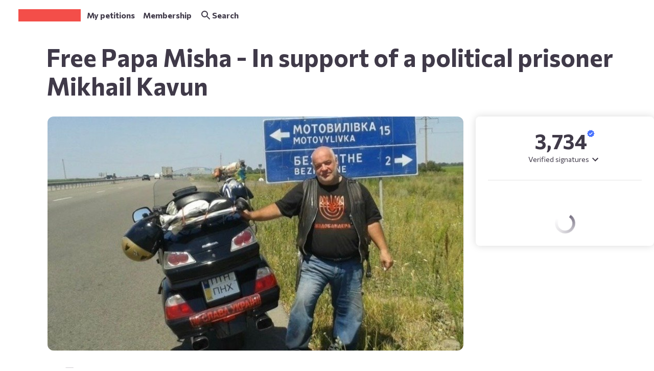

--- FILE ---
content_type: text/css
request_url: https://assets.change.org/corgi/assets/js/5a6ffe5.es2015/main.a6b4360bba16a772e5fc.css
body_size: 33925
content:
.border-spacing-0{--tw-border-spacing-x:0;--tw-border-spacing-y:0}.-translate-x-1\/2,.-translate-y-0\.5,.-translate-y-1\/2,.-translate-y-\[20\%\],.after\:translate-x-\[-50\%\]:after,.group-hover\:translate-x-1,.motion-safe\:translate-y-0,.motion-safe\:translate-y-5,.rotate-180,.rtl\:rotate-180:where([dir=rtl],[dir=rtl] *),.scale-125,.transform,.translate-x-0,.translate-x-1\/2,.translate-x-5,.translate-x-8,.translate-x-\[-80\%\],.translate-x-\[80\%\],.translate-y-0\.5,.translate-y-\[-10\%\]{--tw-translate-x:0;--tw-translate-y:0;--tw-rotate:0;--tw-skew-x:0;--tw-skew-y:0;--tw-scale-x:1;--tw-scale-y:1}.after\:-translate-y-1\/2:after,.before\:-translate-y-1\/2:before,.md\:-translate-x-1\/2,.md\:-translate-y-\[30\%\],.motion-safe\:-translate-y-5{--tw-translate-x:0;--tw-translate-y:0;--tw-rotate:0;--tw-skew-x:0;--tw-skew-y:0;--tw-scale-x:1;--tw-scale-y:1}.snap-x{--tw-scroll-snap-strictness:proximity}.active\:\!from-\[\#403A491A\],.active\:\!to-\[\#403A491A\],.before\:from-\[\#4BAEFF\]:before,.before\:from-\[\#FFB64D\]:before,.before\:to-\[\#0139BC\]:before,.before\:to-\[\#FFE600\]:before,.from-\[\#F00120\],.from-\[\#F0F7FF\],.from-\[\#F58529\],.from-black,.from-blue-500,.from-blue-50\/0,.from-transparent,.hover\:\!from-\[\#403A490D\]:where(:not([data-rac])),.hover\:\!to-\[\#403A490D\]:where(:not([data-rac])),.hover\:active\:to-\[\#FFDB00\]:where(:not([data-rac])),.to-\[\#515BD4\],.to-\[\#E2EFFF\],.to-\[\#FE7D14\],.to-\[\#f8e74a\],.to-blue-100,.to-blue-50\/0,.to-purple-600,.to-transparent,.via-\[\#DD2A7B\],.via-black,.via-blue-50\/80,[aria-pressed=true]:before,[data-hovered]{--tw-gradient-from-position: ;--tw-gradient-via-position: ;--tw-gradient-to-position: }.tabular-nums{--tw-ordinal: ;--tw-slashed-zero: ;--tw-numeric-figure: ;--tw-numeric-spacing: ;--tw-numeric-fraction: }.hover\:shadow-lg:where(:not([data-rac])),.md\:\!shadow-md,.md\:shadow-none,.shadow,.shadow-\[0_2px_3px_0_rgba\(54\2c 49\2c 53\2c 0\.2\)\],.shadow-\[0px_-0\.7px_1\.4px_rgba\(0\2c 0\2c 0\2c 0\.07\)\2c _0px_-1\.9px_4px_rgba\(0\2c 0\2c 0\2c 0\.05\)\2c _0px_-4\.5px_10px_rgba\(0\2c 0\2c 0\2c 0\.05\)\2c _0px_-15px_32px_rgba\(0\2c 0\2c 0\2c 0\.04\)\],.shadow-\[0px_10px_20px_\#18191F20\],.shadow-\[29px_-25px_23px_0_rgba\(0\2c 0\2c 0\2c 0\.03\)\2c 13px_-11px_17px_0_rgba\(0\2c 0\2c 0\2c 0\.05\)\2c 3px_-3px_9px_0_rgba\(0\2c 0\2c 0\2c 0\.07\)\],.shadow-lg,.shadow-md,.shadow-none,.shadow-sm,[data-hovered],[data-selected=true]{--tw-ring-offset-shadow:0 0 #0000;--tw-ring-shadow:0 0 #0000;--tw-shadow:0 0 #0000;--tw-shadow-colored:0 0 #0000}.active\:ring-\[3px\],.focus-visible\:ring-0:where(:not([data-rac])),.focus-visible\:ring-2:where(:not([data-rac])),.hover\:ring-\[3px\]:where(:not([data-rac])),.ring,[data-focus-visible],[data-hovered]{--tw-ring-inset: ;--tw-ring-offset-width:0px;--tw-ring-offset-color:#fff;--tw-ring-color:#3b82f680;--tw-ring-offset-shadow:0 0 #0000;--tw-ring-shadow:0 0 #0000;--tw-shadow:0 0 #0000;--tw-shadow-colored:0 0 #0000}.\!filter,.before\:blur-lg:before,.blur,.blur-\[20px\],.blur-\[32px\],.drop-shadow,.drop-shadow-\[0_4px_4px_rgba\(0\2c 0\2c 0\2c 0\.25\)\],.filter,.grayscale,.invert{--tw-blur: ;--tw-brightness: ;--tw-contrast: ;--tw-grayscale: ;--tw-hue-rotate: ;--tw-invert: ;--tw-saturate: ;--tw-sepia: ;--tw-drop-shadow: }.backdrop-blur-sm{--tw-backdrop-blur: ;--tw-backdrop-brightness: ;--tw-backdrop-contrast: ;--tw-backdrop-grayscale: ;--tw-backdrop-hue-rotate: ;--tw-backdrop-invert: ;--tw-backdrop-opacity: ;--tw-backdrop-saturate: ;--tw-backdrop-sepia: }[data-change-ds-theme=light]{--icon-strong-color:#403a49;--icon-strong-fixed-color:#403a49;--icon-weak-color:#766f81;--icon-weaker-color:#bdb7c9;--icon-brand-color:#bc1e19;--icon-interactive-color:#6e4415;--icon-disabled-color:#bdb7c9;--icon-error-color:#d40225;--icon-accent-primary-color:#4771ff;--icon-accent-secondary-color:#be46ff;--icon-selected-color:#4771ff;--icon-warning-color:#fe9311;--icon-success-color:#0f8110;--icon-information-color:#4771ff;--icon-inverse-strong-color:#fff;--icon-inverse-weak-color:#faf8fd;--icon-inverse-disabled-color:#e1dde9;--typography-strong-color:#403a49;--typography-strong-fixed-color:#403a49;--typography-weak-color:#766f81;--typography-disabled-color:#403a4966;--typography-brand-color:#bc1e19;--typography-error-color:#910a21;--typography-warning-color:#7e3b10;--typography-success-color:#075208;--typography-information-color:#003193;--typography-accent-primary-color:#003193;--typography-accent-secondary-color:#5b038b;--typography-interactive-color:#003cd6;--typography-interactive-hover-color:#0038bc;--typography-interactive-pressed-color:#0d4dfb;--typography-interactive-visited-color:#003cd6;--typography-inverse-strong-color:#fff;--typography-inverse-weak-color:#faf8fd;--typography-inverse-disabled-color:#e1dde9;--background-base-color:#fff;--background-raised-color:#faf8fd;--background-overlay-color:#f2f1f8;--background-brand-color:#f34e49;--background-accent-primary-color:#4771ff;--background-accent-secondary-color:#be46ff;--fill-transparent-color:#fff0;--fill-strong-color:#403a49;--fill-weak-color:#403a49cc;--fill-weaker-color:#403a491a;--fill-inverse-strong-color:#fff;--fill-inverse-weak-color:#403a490d;--fill-hover-color:#403a490d;--fill-hovered-weak-color:#403a490d;--fill-press-color:#403a491a;--fill-disabled-color:#403a491a;--fill-interactive-color:#ffdb00;--fill-interactive-weak-color:#fff98f;--fill-brand-strong-color:#f34e49;--fill-brand-weak-color:#fea6a3;--fill-error-strong-color:#d40225;--fill-error-weak-color:#ffc9d2;--fill-error-weaker-color:#fef1f3;--fill-warning-strong-color:#9d470f;--fill-warning-weak-color:#ffe3a8;--fill-warning-weaker-color:#fffaed;--fill-accent-primary-strong-color:#0d4dfb;--fill-accent-primary-weak-color:#cddbff;--fill-accent-primary-weaker-color:#f0f7ff;--fill-accent-secondary-strong-color:#ab0eff;--fill-accent-secondary-weak-color:#e9c1ff;--fill-accent-secondary-weaker-color:#fbf3ff;--fill-information-strong-color:#0d4dfb;--fill-selected-color:#4771ff;--fill-information-weak-color:#cddbff;--fill-information-weaker-color:#f0f7ff;--fill-success-strong-color:#0f8110;--fill-success-weak-color:#b8feb9;--fill-success-weaker-color:#f0fff0;--fill-overlay-color:#3a293ebf;--stroke-strong-color:#766f81;--stroke-weak-color:#918a9d;--stroke-weaker-color:#e1dde9;--stroke-hover-color:#766f81;--stroke-press-color:#5e5768;--stroke-active-color:#918a9d;--stroke-disabled-color:#e1dde9;--stroke-error-strong-color:#910a21;--stroke-error-weak-color:#ff9dad;--stroke-warning-strong-color:#fe9311;--stroke-warning-weak-color:#ffce71;--stroke-success-strong-color:#075208;--stroke-success-weak-color:#22c024;--stroke-warning-success-color:#fe9311;--stroke-warning-success-weak-color:#ffce71;--stroke-brand-weak-color:#fea6a3;--stroke-brand-strong-color:#e02822;--stroke-info-strong-color:#4771ff;--stroke-selected-color:#4771ff;--stroke-focus-color:#4771ff;--stroke-info-weak-color:#a5b9ff;--stroke-accent-primary-strong-color:#4771ff;--stroke-accent-primary-weak-color:#a5b9ff;--stroke-accent-secondary-strong-color:#be46ff;--stroke-accent-secondary-weak-color:#dfa5ff;--stroke-inverse-strong-color:#fff;--stroke-inverse-weak-color:#fff9;--stroke-inverse-disabled-color:#ffffff4d;--elevation-low:0px 2px 2px #0000000d,0px 3px 19px #3a293e0f;--elevation-elevated:0px 4px 13px #5f5f5f12,0px 18px 26px #7b7b7b1f;--elevation-elevated-selected:0px 4px 13px #5a5f2712,0px 18px 26px #7b752a1f;--elevation-floating:0px 148px 59px #00000003,0px 83px 50px #0000000d,0px 37px 37px #00000017,0px 9px 20px #0000001a;--change-ds-font-family:"Commissioner",sans-serif;--change-ds-font-family-expressive:"Merriweather",serif;--border-radius-small:0.25rem;--border-radius-medium:0.5rem;--border-radius-large:0.75rem}[type=search]::-webkit-search-cancel-button,[type=search]::-webkit-search-decoration{display:none}[type=search]::-webkit-search-results-button,[type=search]::-webkit-search-results-decoration{display:none}:where(.change-ds-theme,.change-ds-theme *),:where(.change-ds-theme,.change-ds-theme *):after,:where(.change-ds-theme,.change-ds-theme *):before{border:0 solid #e5e7eb;box-sizing:border-box}:where(.change-ds-theme,.change-ds-theme *):after,:where(.change-ds-theme,.change-ds-theme *):before{--tw-content:""}.change-ds-theme{line-height:1.5;-webkit-text-size-adjust:100%;font-family:var(--change-ds-font-family),ui-sans-serif,system-ui,sans-serif,"Apple Color Emoji","Segoe UI Emoji","Segoe UI Symbol","Noto Color Emoji";font-feature-settings:normal;font-variation-settings:normal;-moz-tab-size:4;tab-size:4;-webkit-tap-highlight-color:transparent;line-height:inherit;margin:0}hr:where(.change-ds-theme,.change-ds-theme *){border-top-width:1px;color:inherit;height:0}abbr:where([title]):where(.change-ds-theme,.change-ds-theme *){-webkit-text-decoration:underline dotted;text-decoration:underline dotted}h1:where(.change-ds-theme,.change-ds-theme *),h2:where(.change-ds-theme,.change-ds-theme *),h3:where(.change-ds-theme,.change-ds-theme *),h4:where(.change-ds-theme,.change-ds-theme *),h5:where(.change-ds-theme,.change-ds-theme *),h6:where(.change-ds-theme,.change-ds-theme *){font-size:inherit;font-weight:inherit}a:where(.change-ds-theme,.change-ds-theme *){color:inherit;text-decoration:inherit}b:where(.change-ds-theme,.change-ds-theme *),strong:where(.change-ds-theme,.change-ds-theme *){font-weight:bolder}code:where(.change-ds-theme,.change-ds-theme *),kbd:where(.change-ds-theme,.change-ds-theme *),pre:where(.change-ds-theme,.change-ds-theme *),samp:where(.change-ds-theme,.change-ds-theme *){font-family:ui-monospace,SFMono-Regular,Menlo,Monaco,Consolas,Liberation Mono,Courier New,monospace;font-feature-settings:normal;font-size:1em;font-variation-settings:normal}small:where(.change-ds-theme,.change-ds-theme *){font-size:80%}sub:where(.change-ds-theme,.change-ds-theme *),sup:where(.change-ds-theme,.change-ds-theme *){font-size:75%;line-height:0;position:relative;vertical-align:initial}sub:where(.change-ds-theme,.change-ds-theme *){bottom:-.25em}sup:where(.change-ds-theme,.change-ds-theme *){top:-.5em}table:where(.change-ds-theme,.change-ds-theme *){border-collapse:collapse;border-color:inherit;text-indent:0}button:where(.change-ds-theme,.change-ds-theme *),input:where(.change-ds-theme,.change-ds-theme *),optgroup:where(.change-ds-theme,.change-ds-theme *),select:where(.change-ds-theme,.change-ds-theme *),textarea:where(.change-ds-theme,.change-ds-theme *){color:inherit;font-family:inherit;font-feature-settings:inherit;font-size:100%;font-variation-settings:inherit;font-weight:inherit;letter-spacing:inherit;line-height:inherit;margin:0;padding:0}button:where(.change-ds-theme,.change-ds-theme *),select:where(.change-ds-theme,.change-ds-theme *){text-transform:none}button:where(.change-ds-theme,.change-ds-theme *),input:where([type=button]):where(.change-ds-theme,.change-ds-theme *),input:where([type=reset]):where(.change-ds-theme,.change-ds-theme *),input:where([type=submit]):where(.change-ds-theme,.change-ds-theme *){-webkit-appearance:button;background-color:initial;background-image:none}:-moz-focusring:where(.change-ds-theme,.change-ds-theme *){outline:auto}:-moz-ui-invalid:where(.change-ds-theme,.change-ds-theme *){box-shadow:none}progress:where(.change-ds-theme,.change-ds-theme *){vertical-align:initial}:where(.change-ds-theme,.change-ds-theme *) ::-webkit-inner-spin-button,:where(.change-ds-theme,.change-ds-theme *) ::-webkit-outer-spin-button{height:auto}[type=search]:where(.change-ds-theme,.change-ds-theme *){-webkit-appearance:textfield;outline-offset:-2px}:where(.change-ds-theme,.change-ds-theme *) ::-webkit-search-decoration{-webkit-appearance:none}:where(.change-ds-theme,.change-ds-theme *) ::-webkit-file-upload-button{-webkit-appearance:button;font:inherit}summary:where(.change-ds-theme,.change-ds-theme *){display:list-item}blockquote:where(.change-ds-theme,.change-ds-theme *),dd:where(.change-ds-theme,.change-ds-theme *),dl:where(.change-ds-theme,.change-ds-theme *),figure:where(.change-ds-theme,.change-ds-theme *),h1:where(.change-ds-theme,.change-ds-theme *),h2:where(.change-ds-theme,.change-ds-theme *),h3:where(.change-ds-theme,.change-ds-theme *),h4:where(.change-ds-theme,.change-ds-theme *),h5:where(.change-ds-theme,.change-ds-theme *),h6:where(.change-ds-theme,.change-ds-theme *),hr:where(.change-ds-theme,.change-ds-theme *),p:where(.change-ds-theme,.change-ds-theme *),pre:where(.change-ds-theme,.change-ds-theme *){margin:0}fieldset:where(.change-ds-theme,.change-ds-theme *){margin:0;padding:0}legend:where(.change-ds-theme,.change-ds-theme *){padding:0}menu:where(.change-ds-theme,.change-ds-theme *),ol:where(.change-ds-theme,.change-ds-theme *),ul:where(.change-ds-theme,.change-ds-theme *){list-style:none;margin:0;padding:0}dialog:where(.change-ds-theme,.change-ds-theme *){padding:0}textarea:where(.change-ds-theme,.change-ds-theme *){resize:vertical}:where(.change-ds-theme,.change-ds-theme *) input::placeholder,:where(.change-ds-theme,.change-ds-theme *) textarea::placeholder{color:#9ca3af;opacity:1}[role=button]:where(.change-ds-theme,.change-ds-theme *),button:where(.change-ds-theme,.change-ds-theme *){cursor:pointer}:disabled:where(.change-ds-theme,.change-ds-theme *){cursor:default}audio:where(.change-ds-theme,.change-ds-theme *),canvas:where(.change-ds-theme,.change-ds-theme *),embed:where(.change-ds-theme,.change-ds-theme *),iframe:where(.change-ds-theme,.change-ds-theme *),img:where(.change-ds-theme,.change-ds-theme *),object:where(.change-ds-theme,.change-ds-theme *),svg:where(.change-ds-theme,.change-ds-theme *),video:where(.change-ds-theme,.change-ds-theme *){display:block;vertical-align:middle}img:where(.change-ds-theme,.change-ds-theme *),video:where(.change-ds-theme,.change-ds-theme *){height:auto;max-width:100%}[hidden]:where(:not([hidden=until-found])):where(.change-ds-theme,.change-ds-theme *){display:none}html{scroll-behavior:smooth}@media (min-width:23.4375rem){.\!container{max-width:23.4375rem!important}.container{max-width:23.4375rem}}@media (min-width:47.9375rem){.\!container{max-width:47.9375rem!important}.container{max-width:47.9375rem}}@media (min-width:64rem){.\!container{max-width:64rem!important}.container{max-width:64rem}}@media (min-width:80rem){.\!container{max-width:80rem!important}.container{max-width:80rem}}.\!container{max-width:100%!important;padding-left:16px!important;padding-right:16px!important;width:100%!important}.container{max-width:100%;padding-left:16px;padding-right:16px;width:100%}@media (min-width:64rem){.\!container{padding-left:32px!important;padding-right:32px!important}.container{padding-left:32px;padding-right:32px}}@media (min-width:80rem){.\!container{margin-left:auto!important;margin-right:auto!important;max-width:1216px!important;padding-left:0!important;padding-right:0!important}.container{margin-left:auto;margin-right:auto;max-width:1216px;padding-left:0;padding-right:0}}.sr-only{height:1px;margin:-1px;overflow:hidden;padding:0;position:absolute;width:1px;clip:rect(0,0,0,0);border-width:0;white-space:nowrap}.pointer-events-none{pointer-events:none}.\!visible{visibility:visible!important}.visible{visibility:visible}.invisible{visibility:hidden}.\!collapse{visibility:collapse!important}.collapse{visibility:collapse}.static{position:static}.fixed{position:fixed}.\!absolute{position:absolute!important}.absolute{position:absolute}.relative{position:relative}.\!sticky{position:-webkit-sticky!important;position:sticky!important}.sticky{position:-webkit-sticky;position:sticky}.inset-0{inset:0}.-bottom-0\.5{bottom:-.125rem}.-bottom-7{bottom:-1.75rem}.-bottom-\[1000px\]{bottom:-1000px}.-left-1{left:-.25rem}.-left-6{left:-1.5rem}.-right-0\.5{right:-.125rem}.-right-2{right:-.5rem}.-right-3{right:-.75rem}.-right-\[10px\]{right:-10px}.-right-\[15px\]{right:-15px}.-right-\[3px\]{right:-3px}.-top-1{top:-.25rem}.-top-2{top:-.5rem}.-top-3{top:-.75rem}.-top-\[10px\]{top:-10px}.-top-\[15px\]{top:-15px}.-top-\[22px\]{top:-22px}.-top-\[27px\]{top:-27px}.-top-\[3px\]{top:-3px}.bottom-0{bottom:0}.bottom-1{bottom:.25rem}.bottom-11{bottom:2.75rem}.bottom-3{bottom:.75rem}.bottom-4{bottom:1rem}.bottom-\[-1000px\]{bottom:-1000px}.bottom-\[-1px\]{bottom:-1px}.bottom-\[-20px\]{bottom:-20px}.bottom-\[-24px\]{bottom:-24px}.bottom-\[-40\%\]{bottom:-40%}.bottom-\[-50px\]{bottom:-50px}.bottom-\[1\.35px\]{bottom:1.35px}.bottom-\[2\.72px\]{bottom:2.72px}.bottom-\[3px\]{bottom:3px}.left-0{left:0}.left-1{left:.25rem}.left-1\/2{left:50%}.left-2{left:.5rem}.left-2\/4{left:50%}.left-3{left:.75rem}.left-4{left:1rem}.left-\[-10000px\]{left:-10000px}.left-\[-6\%\]{left:-6%}.left-\[70px\]{left:70px}.right-0{right:0}.right-1\/2{right:50%}.right-2{right:.5rem}.right-3{right:.75rem}.right-4{right:1rem}.right-8{right:2rem}.right-\[-6\%\]{right:-6%}.right-\[1\.35px\]{right:1.35px}.right-\[16px\]{right:16px}.right-\[2\.71px\]{right:2.71px}.right-\[35px\]{right:35px}.right-\[3px\]{right:3px}.right-\[69px\]{right:69px}.right-\[70px\]{right:70px}.right-\[80px\]{right:80px}.top-0{top:0}.top-1\/2{top:50%}.top-10{top:2.5rem}.top-2{top:.5rem}.top-3{top:.75rem}.top-4{top:1rem}.top-6{top:1.5rem}.top-\[-2px\]{top:-2px}.top-\[124px\]{top:124px}.top-\[16px\]{top:16px}.top-\[249px\]{top:249px}.top-\[288px\]{top:288px}.top-\[420px\]{top:420px}.top-\[59px\]{top:59px}.top-\[60px\]{top:60px}.top-\[6rem\]{top:6rem}.top-\[calc\(100\%\+6px\)\]{top:calc(100% + 6px)}.top-full{top:100%}.-z-10{z-index:-10}.z-0{z-index:0}.z-10{z-index:10}.z-20{z-index:20}.z-30{z-index:30}.z-50{z-index:50}.z-\[1000000\]{z-index:1000000}.z-\[10000\]{z-index:10000}.z-\[1000\]{z-index:1000}.z-\[1\]{z-index:1}.z-\[2000\]{z-index:2000}.z-\[30\]{z-index:30}.z-\[4990\]{z-index:4990}.z-\[5000\]{z-index:5000}.z-\[5\]{z-index:5}.z-\[9\]{z-index:9}.order-last{order:9999}.\!col-span-3{grid-column:span 3/span 3!important}.\!col-span-9{grid-column:span 9/span 9!important}.col-\[1\/-1\]{grid-column:1/-1}.col-\[1\/1\]{grid-column:1/1}.col-span-1{grid-column:span 1/span 1}.col-span-12{grid-column:span 12/span 12}.col-span-2{grid-column:span 2/span 2}.col-span-3{grid-column:span 3/span 3}.col-span-4{grid-column:span 4/span 4}.col-span-6{grid-column:span 6/span 6}.col-span-9{grid-column:span 9/span 9}.col-span-full{grid-column:1/-1}.col-start-1{grid-column-start:1}.row-\[1\/3\]{grid-row:1/3}.row-\[2\/3\]{grid-row:2/3}.row-\[3\/-1\]{grid-row:3/-1}.row-start-1{grid-row-start:1}.float-right{float:right}.\!m-0{margin:0!important}.m-0{margin:0}.m-4{margin:1rem}.m-auto{margin:auto}.-mx-4{margin-left:-1rem;margin-right:-1rem}.-mx-5{margin-left:-1.25rem;margin-right:-1.25rem}.-mx-6{margin-left:-1.5rem;margin-right:-1.5rem}.-my-1{margin-bottom:-.25rem;margin-top:-.25rem}.mx-0{margin-left:0;margin-right:0}.mx-1{margin-left:.25rem;margin-right:.25rem}.mx-2{margin-left:.5rem;margin-right:.5rem}.mx-4{margin-left:1rem;margin-right:1rem}.mx-6{margin-left:1.5rem;margin-right:1.5rem}.mx-7{margin-left:1.75rem;margin-right:1.75rem}.mx-8{margin-left:2rem;margin-right:2rem}.mx-\[-16px\]{margin-left:-16px;margin-right:-16px}.mx-auto{margin-left:auto;margin-right:auto}.my-0{margin-bottom:0;margin-top:0}.my-1{margin-bottom:.25rem;margin-top:.25rem}.my-10{margin-bottom:2.5rem;margin-top:2.5rem}.my-14{margin-bottom:3.5rem;margin-top:3.5rem}.my-16{margin-bottom:4rem;margin-top:4rem}.my-2{margin-bottom:.5rem;margin-top:.5rem}.my-4{margin-bottom:1rem;margin-top:1rem}.my-5{margin-bottom:1.25rem;margin-top:1.25rem}.my-6{margin-bottom:1.5rem;margin-top:1.5rem}.my-64{margin-bottom:16rem;margin-top:16rem}.my-8{margin-bottom:2rem;margin-top:2rem}.my-\[15px\]{margin-bottom:15px;margin-top:15px}.my-\[27\.85px\]{margin-bottom:27.85px;margin-top:27.85px}.my-\[60px\]{margin-bottom:60px;margin-top:60px}.my-auto{margin-bottom:auto;margin-top:auto}.-mb-2{margin-bottom:-.5rem}.-mb-3{margin-bottom:-.75rem}.-mb-\[1rem\]{margin-bottom:-1rem}.-mb-\[25px\]{margin-bottom:-25px}.-ml-1{margin-left:-.25rem}.-ml-3{margin-left:-.75rem}.-mt-3{margin-top:-.75rem}.-mt-4{margin-top:-1rem}.-mt-6{margin-top:-1.5rem}.-mt-9{margin-top:-2.25rem}.-mt-\[10px\]{margin-top:-10px}.-mt-\[3px\]{margin-top:-3px}.mb-0{margin-bottom:0}.mb-0\.5{margin-bottom:.125rem}.mb-1{margin-bottom:.25rem}.mb-10{margin-bottom:2.5rem}.mb-12{margin-bottom:3rem}.mb-16{margin-bottom:4rem}.mb-2{margin-bottom:.5rem}.mb-2\.5{margin-bottom:.625rem}.mb-20{margin-bottom:5rem}.mb-3{margin-bottom:.75rem}.mb-32{margin-bottom:8rem}.mb-4{margin-bottom:1rem}.mb-5{margin-bottom:1.25rem}.mb-6{margin-bottom:1.5rem}.mb-7{margin-bottom:1.75rem}.mb-8{margin-bottom:2rem}.mb-9{margin-bottom:2.25rem}.mb-\[15px\]{margin-bottom:15px}.mb-\[30px\]{margin-bottom:30px}.mb-\[5px\]{margin-bottom:5px}.mb-\[88px\]{margin-bottom:88px}.mb-\[9px\]{margin-bottom:9px}.ml-0{margin-left:0}.ml-2{margin-left:.5rem}.ml-3{margin-left:.75rem}.ml-4{margin-left:1rem}.ml-6{margin-left:1.5rem}.ml-8{margin-left:2rem}.ml-\[-3px\]{margin-left:-3px}.ml-\[calc\(\(100\%-100vw\)\/2\)\]{margin-left:calc(50% - 50vw)}.ml-auto{margin-left:auto}.mr-1{margin-right:.25rem}.mr-2{margin-right:.5rem}.mr-2\.5{margin-right:.625rem}.mr-3{margin-right:.75rem}.mr-4{margin-right:1rem}.mr-\[10px\]{margin-right:10px}.mr-\[30rem\]{margin-right:30rem}.mr-\[6px\]{margin-right:6px}.mr-auto{margin-right:auto}.ms-0{-webkit-margin-start:0;margin-inline-start:0}.mt-0{margin-top:0}.mt-0\.5{margin-top:.125rem}.mt-1{margin-top:.25rem}.mt-1\.5{margin-top:.375rem}.mt-10{margin-top:2.5rem}.mt-12{margin-top:3rem}.mt-16{margin-top:4rem}.mt-2{margin-top:.5rem}.mt-2\.5{margin-top:.625rem}.mt-20{margin-top:5rem}.mt-3{margin-top:.75rem}.mt-4{margin-top:1rem}.mt-5{margin-top:1.25rem}.mt-6{margin-top:1.5rem}.mt-7{margin-top:1.75rem}.mt-8{margin-top:2rem}.mt-\[-64px\]{margin-top:-64px}.mt-\[10px\]{margin-top:10px}.mt-\[110px\]{margin-top:110px}.mt-\[220px\]{margin-top:220px}.mt-\[2px\]{margin-top:2px}.mt-\[42px\]{margin-top:42px}.mt-\[52px\]{margin-top:52px}.mt-\[5px\]{margin-top:5px}.mt-auto{margin-top:auto}.box-border{box-sizing:border-box}.box-content{box-sizing:initial}.\!line-clamp-2{display:-webkit-box!important;overflow:hidden!important;-webkit-box-orient:vertical!important;-webkit-line-clamp:2!important}.line-clamp-1{-webkit-line-clamp:1}.line-clamp-1,.line-clamp-2{display:-webkit-box;overflow:hidden;-webkit-box-orient:vertical}.line-clamp-2{-webkit-line-clamp:2}.line-clamp-3{-webkit-line-clamp:3}.line-clamp-3,.line-clamp-4{display:-webkit-box;overflow:hidden;-webkit-box-orient:vertical}.line-clamp-4{-webkit-line-clamp:4}.line-clamp-\[10\]{-webkit-line-clamp:10}.line-clamp-\[10\],.line-clamp-\[18\]{display:-webkit-box;overflow:hidden;-webkit-box-orient:vertical}.line-clamp-\[18\]{-webkit-line-clamp:18}.line-clamp-\[19\]{-webkit-line-clamp:19}.line-clamp-\[19\],.line-clamp-\[21\]{display:-webkit-box;overflow:hidden;-webkit-box-orient:vertical}.line-clamp-\[21\]{-webkit-line-clamp:21}.line-clamp-\[22\]{-webkit-line-clamp:22}.line-clamp-\[22\],.line-clamp-\[7\]{display:-webkit-box;overflow:hidden;-webkit-box-orient:vertical}.line-clamp-\[7\]{-webkit-line-clamp:7}.\!block{display:block!important}.block{display:block}.inline-block{display:inline-block}.inline{display:inline}.\!flex{display:flex!important}.flex{display:flex}.inline-flex{display:inline-flex}.table{display:table}.grid{display:grid}.inline-grid{display:inline-grid}.contents{display:contents}.list-item{display:list-item}.\!hidden{display:none!important}.hidden{display:none}.aspect-\[3\/4\]{aspect-ratio:3/4}.aspect-\[4\/3\]{aspect-ratio:4/3}.aspect-\[4\/5\]{aspect-ratio:4/5}.aspect-\[9\/16\]{aspect-ratio:9/16}.aspect-auto{aspect-ratio:auto}.aspect-square{aspect-ratio:1/1}.aspect-video{aspect-ratio:16/9}.size-10{height:2.5rem;width:2.5rem}.size-12{height:3rem;width:3rem}.size-14{height:3.5rem;width:3.5rem}.size-16{height:4rem;width:4rem}.size-4{height:1rem;width:1rem}.size-6{height:1.5rem;width:1.5rem}.size-7{height:1.75rem;width:1.75rem}.size-8{height:2rem;width:2rem}.size-\[100px\]{height:100px;width:100px}.size-full{height:100%;width:100%}.h-0{height:0}.h-1{height:.25rem}.h-1\.5{height:.375rem}.h-10{height:2.5rem}.h-11{height:2.75rem}.h-12{height:3rem}.h-14{height:3.5rem}.h-16{height:4rem}.h-2{height:.5rem}.h-2\.5{height:.625rem}.h-2\/3{height:66.666667%}.h-20{height:5rem}.h-24{height:6rem}.h-3{height:.75rem}.h-3\.5{height:.875rem}.h-32{height:8rem}.h-4{height:1rem}.h-40{height:10rem}.h-44{height:11rem}.h-5{height:1.25rem}.h-6{height:1.5rem}.h-60{height:15rem}.h-7{height:1.75rem}.h-8{height:2rem}.h-80{height:20rem}.h-9{height:2.25rem}.h-\[1\.5rem\]{height:1.5rem}.h-\[100\%\]{height:100%}.h-\[100dvh\]{height:100dvh}.h-\[100px\]{height:100px}.h-\[104px\]{height:104px}.h-\[105px\]{height:105px}.h-\[10px\]{height:10px}.h-\[11\.88rem\]{height:11.88rem}.h-\[110px\]{height:110px}.h-\[112px\]{height:112px}.h-\[11px\]{height:11px}.h-\[12\.64px\]{height:12.64px}.h-\[123px\]{height:123px}.h-\[125px\]{height:125px}.h-\[12px\]{height:12px}.h-\[130px\]{height:130px}.h-\[131px\]{height:131px}.h-\[13px\]{height:13px}.h-\[145px\]{height:145px}.h-\[14px\]{height:14px}.h-\[150px\]{height:150px}.h-\[156px\]{height:156px}.h-\[15px\]{height:15px}.h-\[160px\]{height:160px}.h-\[166px\]{height:166px}.h-\[169px\]{height:169px}.h-\[16px\]{height:16px}.h-\[174px\]{height:174px}.h-\[175px\]{height:175px}.h-\[178px\]{height:178px}.h-\[17px\]{height:17px}.h-\[180\%\]{height:180%}.h-\[180px\]{height:180px}.h-\[188px\]{height:188px}.h-\[18px\]{height:18px}.h-\[1px\]{height:1px}.h-\[20\%\]{height:20%}.h-\[20px\]{height:20px}.h-\[20rem\]{height:20rem}.h-\[218px\]{height:218px}.h-\[21px\]{height:21px}.h-\[220px\]{height:220px}.h-\[22px\]{height:22px}.h-\[234px\]{height:234px}.h-\[24\.37px\]{height:24.37px}.h-\[242px\]{height:242px}.h-\[24px\]{height:24px}.h-\[250px\]{height:250px}.h-\[25px\]{height:25px}.h-\[25rem\]{height:25rem}.h-\[26px\]{height:26px}.h-\[272px\]{height:272px}.h-\[27px\]{height:27px}.h-\[28px\]{height:28px}.h-\[291px\]{height:291px}.h-\[2px\]{height:2px}.h-\[321px\]{height:321px}.h-\[326px\]{height:326px}.h-\[32px\]{height:32px}.h-\[32rem\]{height:32rem}.h-\[356px\]{height:356px}.h-\[36px\]{height:36px}.h-\[3px\]{height:3px}.h-\[4\.5rem\]{height:4.5rem}.h-\[400px\]{height:400px}.h-\[40px\]{height:40px}.h-\[414px\]{height:414px}.h-\[422px\]{height:422px}.h-\[42px\]{height:42px}.h-\[436px\]{height:436px}.h-\[44px\]{height:44px}.h-\[45px\]{height:45px}.h-\[48px\]{height:48px}.h-\[49px\]{height:49px}.h-\[50px\]{height:50px}.h-\[52px\]{height:52px}.h-\[535px\]{height:535px}.h-\[53px\]{height:53px}.h-\[54px\]{height:54px}.h-\[56px\]{height:56px}.h-\[5px\]{height:5px}.h-\[6\.32px\]{height:6.32px}.h-\[60px\]{height:60px}.h-\[67px\]{height:67px}.h-\[6px\]{height:6px}.h-\[70px\]{height:70px}.h-\[72px\]{height:72px}.h-\[7px\]{height:7px}.h-\[80px\]{height:80px}.h-\[88px\]{height:88px}.h-\[8px\]{height:8px}.h-\[96px\]{height:96px}.h-\[9px\]{height:9px}.h-\[calc\(100\%\+28px\)\]{height:calc(100% + 28px)}.h-\[calc\(100\%-1rem\)\]{height:calc(100% - 1rem)}.h-\[calc\(100dvh-60px\)\]{height:calc(100dvh - 60px)}.h-\[calc\(100vh-56px\)\]{height:calc(100vh - 56px)}.h-\[calc\(100vh-61px\)\]{height:calc(100vh - 61px)}.h-\[unset\]{height:unset}.h-auto{height:auto}.h-full{height:100%}.h-px{height:1px}.h-screen{height:100vh}.\!max-h-\[initial\],.\!max-h-none{max-height:none!important}.max-h-12{max-height:3rem}.max-h-36{max-height:9rem}.max-h-40{max-height:10rem}.max-h-6{max-height:1.5rem}.max-h-60{max-height:15rem}.max-h-96{max-height:24rem}.max-h-\[100px\]{max-height:100px}.max-h-\[138px\]{max-height:138px}.max-h-\[146px\]{max-height:146px}.max-h-\[160px\]{max-height:160px}.max-h-\[180px\]{max-height:180px}.max-h-\[185px\]{max-height:185px}.max-h-\[190px\]{max-height:190px}.max-h-\[205px\]{max-height:205px}.max-h-\[230px\]{max-height:230px}.max-h-\[238px\]{max-height:238px}.max-h-\[250px\]{max-height:250px}.max-h-\[357px\]{max-height:357px}.max-h-\[360px\]{max-height:360px}.max-h-\[416px\]{max-height:416px}.max-h-\[420px\]{max-height:420px}.max-h-\[441px\]{max-height:441px}.max-h-\[5rem\]{max-height:5rem}.max-h-\[72px\]{max-height:72px}.max-h-\[80vh\]{max-height:80vh}.max-h-\[97px\]{max-height:97px}.max-h-\[calc\(100dvh_-_0\.625rem\)\]{max-height:calc(100dvh - .625rem)}.max-h-\[calc\(85dvh-80px\)\]{max-height:calc(85dvh - 80px)}.max-h-full{max-height:100%}.min-h-0{min-height:0}.min-h-12{min-height:3rem}.min-h-20{min-height:5rem}.min-h-48{min-height:12rem}.min-h-5{min-height:1.25rem}.min-h-8{min-height:2rem}.min-h-9{min-height:2.25rem}.min-h-\[100px\]{min-height:100px}.min-h-\[15svh\]{min-height:15svh}.min-h-\[1px\]{min-height:1px}.min-h-\[213px\]{min-height:213px}.min-h-\[236px\]{min-height:236px}.min-h-\[240px\]{min-height:240px}.min-h-\[24px\]{min-height:24px}.min-h-\[280px\]{min-height:280px}.min-h-\[28px\]{min-height:28px}.min-h-\[300px\]{min-height:300px}.min-h-\[32px\]{min-height:32px}.min-h-\[44px\]{min-height:44px}.min-h-\[5\.25rem\]{min-height:5.25rem}.min-h-\[50vh\]{min-height:50vh}.min-h-\[68px\]{min-height:68px}.min-h-\[72px\]{min-height:72px}.min-h-\[80px\]{min-height:80px}.min-h-\[84px\]{min-height:84px}.min-h-\[calc\(100vh-124px\)\]{min-height:calc(100vh - 124px)}.min-h-\[calc\(100vh-359px\)\]{min-height:calc(100vh - 359px)}.min-h-\[calc\(100vh-44px\)\]{min-height:calc(100vh - 44px)}.min-h-\[calc\(100vh-88px-61px\)\]{min-height:calc(100vh - 149px)}.min-h-\[calc\(100vh_-_300px\)\]{min-height:calc(100vh - 300px)}.min-h-\[calc\(100vh_-_60px\)\]{min-height:calc(100vh - 60px)}.min-h-fit{min-height:-webkit-fit-content;min-height:-moz-fit-content;min-height:fit-content}.min-h-full{min-height:100%}.min-h-screen{min-height:100vh}.\!w-10{width:2.5rem!important}.\!w-40{width:10rem!important}.w-10{width:2.5rem}.w-11{width:2.75rem}.w-12{width:3rem}.w-14{width:3.5rem}.w-16{width:4rem}.w-2{width:.5rem}.w-2\.5{width:.625rem}.w-20{width:5rem}.w-24{width:6rem}.w-28{width:7rem}.w-3{width:.75rem}.w-3\.5{width:.875rem}.w-3\/4{width:75%}.w-32{width:8rem}.w-36{width:9rem}.w-4{width:1rem}.w-4\/5{width:80%}.w-4\/6{width:66.666667%}.w-40{width:10rem}.w-48{width:12rem}.w-5{width:1.25rem}.w-5\/6{width:83.333333%}.w-52{width:13rem}.w-56{width:14rem}.w-6{width:1.5rem}.w-60{width:15rem}.w-64{width:16rem}.w-7{width:1.75rem}.w-8{width:2rem}.w-80{width:20rem}.w-9{width:2.25rem}.w-\[100\%\]{width:100%}.w-\[100px\]{width:100px}.w-\[102px\]{width:102px}.w-\[104px\]{width:104px}.w-\[109px\]{width:109px}.w-\[10px\]{width:10px}.w-\[110px\]{width:110px}.w-\[113px\]{width:113px}.w-\[114px\]{width:114px}.w-\[116px\]{width:116px}.w-\[117px\]{width:117px}.w-\[12\.64px\]{width:12.64px}.w-\[120px\]{width:120px}.w-\[122px\]{width:122px}.w-\[124px\]{width:124px}.w-\[125px\]{width:125px}.w-\[129px\]{width:129px}.w-\[130px\]{width:130px}.w-\[131px\]{width:131px}.w-\[132px\]{width:132px}.w-\[134px\]{width:134px}.w-\[135px\]{width:135px}.w-\[136px\]{width:136px}.w-\[140px\]{width:140px}.w-\[143px\]{width:143px}.w-\[144\.12px\]{width:144.12px}.w-\[144px\]{width:144px}.w-\[145px\]{width:145px}.w-\[146px\]{width:146px}.w-\[147px\]{width:147px}.w-\[14px\]{width:14px}.w-\[15\.35px\]{width:15.35px}.w-\[150px\]{width:150px}.w-\[151px\]{width:151px}.w-\[152px\]{width:152px}.w-\[154px\]{width:154px}.w-\[156px\]{width:156px}.w-\[160px\]{width:160px}.w-\[162px\]{width:162px}.w-\[163px\]{width:163px}.w-\[164px\]{width:164px}.w-\[165px\]{width:165px}.w-\[166px\]{width:166px}.w-\[169px\]{width:169px}.w-\[16ch\]{width:16ch}.w-\[16px\]{width:16px}.w-\[17\.625rem\]{width:17.625rem}.w-\[170px\]{width:170px}.w-\[171px\]{width:171px}.w-\[172px\]{width:172px}.w-\[175px\]{width:175px}.w-\[176px\]{width:176px}.w-\[177px\]{width:177px}.w-\[178px\]{width:178px}.w-\[179px\]{width:179px}.w-\[17px\]{width:17px}.w-\[182px\]{width:182px}.w-\[186px\]{width:186px}.w-\[187px\]{width:187px}.w-\[189px\]{width:189px}.w-\[18px\]{width:18px}.w-\[190px\]{width:190px}.w-\[193px\]{width:193px}.w-\[200px\]{width:200px}.w-\[201px\]{width:201px}.w-\[203px\]{width:203px}.w-\[204px\]{width:204px}.w-\[205px\]{width:205px}.w-\[20px\]{width:20px}.w-\[210px\]{width:210px}.w-\[211px\]{width:211px}.w-\[21px\]{width:21px}.w-\[227px\]{width:227px}.w-\[22px\]{width:22px}.w-\[233px\]{width:233px}.w-\[23px\]{width:23px}.w-\[245px\]{width:245px}.w-\[24px\]{width:24px}.w-\[250px\]{width:250px}.w-\[257px\]{width:257px}.w-\[25px\]{width:25px}.w-\[27px\]{width:27px}.w-\[28px\]{width:28px}.w-\[295px\]{width:295px}.w-\[300px\]{width:300px}.w-\[30px\]{width:30px}.w-\[32\.5px\]{width:32.5px}.w-\[32px\]{width:32px}.w-\[32rem\]{width:32rem}.w-\[33px\]{width:33px}.w-\[34px\]{width:34px}.w-\[360px\]{width:360px}.w-\[36px\]{width:36px}.w-\[40px\]{width:40px}.w-\[42px\]{width:42px}.w-\[44px\]{width:44px}.w-\[45px\]{width:45px}.w-\[46px\]{width:46px}.w-\[48px\]{width:48px}.w-\[49px\]{width:49px}.w-\[50px\]{width:50px}.w-\[52px\]{width:52px}.w-\[53px\]{width:53px}.w-\[54px\]{width:54px}.w-\[55px\]{width:55px}.w-\[56px\]{width:56px}.w-\[57px\]{width:57px}.w-\[59px\]{width:59px}.w-\[6\.32px\]{width:6.32px}.w-\[600px\]{width:600px}.w-\[60px\]{width:60px}.w-\[61px\]{width:61px}.w-\[64px\]{width:64px}.w-\[65px\]{width:65px}.w-\[66px\]{width:66px}.w-\[67px\]{width:67px}.w-\[68px\]{width:68px}.w-\[69\%\]{width:69%}.w-\[69px\]{width:69px}.w-\[7\.2rem\]{width:7.2rem}.w-\[70px\]{width:70px}.w-\[71px\]{width:71px}.w-\[72px\]{width:72px}.w-\[73px\]{width:73px}.w-\[74px\]{width:74px}.w-\[75px\]{width:75px}.w-\[75vw\]{width:75vw}.w-\[78px\]{width:78px}.w-\[80px\]{width:80px}.w-\[81px\]{width:81px}.w-\[82px\]{width:82px}.w-\[83px\]{width:83px}.w-\[84px\]{width:84px}.w-\[86px\]{width:86px}.w-\[88px\]{width:88px}.w-\[89px\]{width:89px}.w-\[90px\]{width:90px}.w-\[91px\]{width:91px}.w-\[92px\]{width:92px}.w-\[94px\]{width:94px}.w-\[95px\]{width:95px}.w-\[96px\]{width:96px}.w-\[97px\]{width:97px}.w-\[98px\]{width:98px}.w-\[calc\(100\%\+2\.5rem\)\]{width:calc(100% + 2.5rem)}.w-\[calc\(100\%\+48px\)\]{width:calc(100% + 48px)}.w-\[calc\(100\%-2rem\)\]{width:calc(100% - 2rem)}.w-\[calc\(10rem-10px\)\]{width:calc(10rem - 10px)}.w-\[calc\(50\%\)\]{width:50%}.w-\[calc\(8rem-10px\)\]{width:calc(8rem - 10px)}.w-auto{width:auto}.w-fit{width:-webkit-fit-content;width:-moz-fit-content;width:fit-content}.w-full{width:100%}.w-px{width:1px}.w-screen{width:100vw}.w-svw{width:100svw}.min-w-0{min-width:0}.min-w-11{min-width:2.75rem}.min-w-12{min-width:3rem}.min-w-20{min-width:5rem}.min-w-24{min-width:6rem}.min-w-32{min-width:8rem}.min-w-36{min-width:9rem}.min-w-5{min-width:1.25rem}.min-w-60{min-width:15rem}.min-w-7{min-width:1.75rem}.min-w-8{min-width:2rem}.min-w-\[100px\]{min-width:100px}.min-w-\[104px\]{min-width:104px}.min-w-\[114px\]{min-width:114px}.min-w-\[140px\]{min-width:140px}.min-w-\[1px\]{min-width:1px}.min-w-\[219px\]{min-width:219px}.min-w-\[24px\]{min-width:24px}.min-w-\[250px\]{min-width:250px}.min-w-\[28px\]{min-width:28px}.min-w-\[32px\]{min-width:32px}.min-w-\[4\.5rem\]{min-width:4.5rem}.min-w-\[auto\]{min-width:auto}.min-w-full{min-width:100%}.min-w-min{min-width:-webkit-min-content;min-width:-moz-min-content;min-width:min-content}.max-w-11{max-width:2.75rem}.max-w-2xl{max-width:42rem}.max-w-40{max-width:10rem}.max-w-4xl{max-width:56rem}.max-w-60{max-width:15rem}.max-w-7xl{max-width:80rem}.max-w-96{max-width:24rem}.max-w-\[1216px\]{max-width:1216px}.max-w-\[1376px\]{max-width:1376px}.max-w-\[145px\]{max-width:145px}.max-w-\[15\.25rem\]{max-width:15.25rem}.max-w-\[167px\]{max-width:167px}.max-w-\[196px\]{max-width:196px}.max-w-\[200px\]{max-width:200px}.max-w-\[208px\]{max-width:208px}.max-w-\[230px\]{max-width:230px}.max-w-\[24\.5rem\]{max-width:24.5rem}.max-w-\[280px\]{max-width:280px}.max-w-\[282px\]{max-width:282px}.max-w-\[336px\]{max-width:336px}.max-w-\[348px\]{max-width:348px}.max-w-\[350px\]{max-width:350px}.max-w-\[37\.875rem\]{max-width:37.875rem}.max-w-\[392px\]{max-width:392px}.max-w-\[400px\]{max-width:400px}.max-w-\[450px\]{max-width:450px}.max-w-\[500px\]{max-width:500px}.max-w-\[570px\]{max-width:570px}.max-w-\[600px\]{max-width:600px}.max-w-\[60ch\]{max-width:60ch}.max-w-\[610px\]{max-width:610px}.max-w-\[620px\]{max-width:620px}.max-w-\[640px\]{max-width:640px}.max-w-\[650px\]{max-width:650px}.max-w-\[684px\]{max-width:684px}.max-w-\[686px\]{max-width:686px}.max-w-\[700px\]{max-width:700px}.max-w-\[70px\]{max-width:70px}.max-w-\[70vw\]{max-width:70vw}.max-w-\[75\%\]{max-width:75%}.max-w-\[75vw\]{max-width:75vw}.max-w-\[767px\]{max-width:767px}.max-w-\[800px\]{max-width:800px}.max-w-\[808px\]{max-width:808px}.max-w-\[870px\]{max-width:870px}.max-w-\[960px\]{max-width:960px}.max-w-full{max-width:100%}.max-w-lg{max-width:32rem}.max-w-max{max-width:-webkit-max-content;max-width:-moz-max-content;max-width:max-content}.max-w-md{max-width:28rem}.max-w-none{max-width:none}.max-w-sm{max-width:24rem}.flex-1{flex:1 1 0%}.flex-\[1_0_auto\]{flex:1 0 auto}.flex-auto{flex:1 1 auto}.flex-none{flex:none}.flex-shrink-0{flex-shrink:0}.shrink{flex-shrink:1}.shrink-0{flex-shrink:0}.flex-grow{flex-grow:1}.flex-grow-0{flex-grow:0}.grow{flex-grow:1}.grow-0{flex-grow:0}.basis-0{flex-basis:0px}.basis-1\/2{flex-basis:50%}.basis-1\/3{flex-basis:33.333333%}.basis-1\/4{flex-basis:25%}.basis-1\/5{flex-basis:20%}.basis-2\/3{flex-basis:66.666667%}.basis-3\/4{flex-basis:75%}.basis-4\/5{flex-basis:80%}.basis-\[219px\]{flex-basis:219px}.basis-auto{flex-basis:auto}.basis-full{flex-basis:100%}.border-collapse{border-collapse:collapse}.border-spacing-0{--tw-border-spacing-x:0px;--tw-border-spacing-y:0px;border-spacing:var(--tw-border-spacing-x) var(--tw-border-spacing-y)}.-translate-x-1\/2{--tw-translate-x:-50%}.-translate-x-1\/2,.-translate-y-0\.5{transform:translate(var(--tw-translate-x),var(--tw-translate-y)) rotate(var(--tw-rotate)) skewX(var(--tw-skew-x)) skewY(var(--tw-skew-y)) scaleX(var(--tw-scale-x)) scaleY(var(--tw-scale-y))}.-translate-y-0\.5{--tw-translate-y:-0.125rem}.-translate-y-1\/2{--tw-translate-y:-50%}.-translate-y-1\/2,.-translate-y-\[20\%\]{transform:translate(var(--tw-translate-x),var(--tw-translate-y)) rotate(var(--tw-rotate)) skewX(var(--tw-skew-x)) skewY(var(--tw-skew-y)) scaleX(var(--tw-scale-x)) scaleY(var(--tw-scale-y))}.-translate-y-\[20\%\]{--tw-translate-y:-20%}.translate-x-0{--tw-translate-x:0px}.translate-x-0,.translate-x-1\/2{transform:translate(var(--tw-translate-x),var(--tw-translate-y)) rotate(var(--tw-rotate)) skewX(var(--tw-skew-x)) skewY(var(--tw-skew-y)) scaleX(var(--tw-scale-x)) scaleY(var(--tw-scale-y))}.translate-x-1\/2{--tw-translate-x:50%}.translate-x-5{--tw-translate-x:1.25rem}.translate-x-5,.translate-x-8{transform:translate(var(--tw-translate-x),var(--tw-translate-y)) rotate(var(--tw-rotate)) skewX(var(--tw-skew-x)) skewY(var(--tw-skew-y)) scaleX(var(--tw-scale-x)) scaleY(var(--tw-scale-y))}.translate-x-8{--tw-translate-x:2rem}.translate-x-\[-80\%\]{--tw-translate-x:-80%}.translate-x-\[-80\%\],.translate-x-\[80\%\]{transform:translate(var(--tw-translate-x),var(--tw-translate-y)) rotate(var(--tw-rotate)) skewX(var(--tw-skew-x)) skewY(var(--tw-skew-y)) scaleX(var(--tw-scale-x)) scaleY(var(--tw-scale-y))}.translate-x-\[80\%\]{--tw-translate-x:80%}.translate-y-0\.5{--tw-translate-y:0.125rem}.translate-y-0\.5,.translate-y-\[-10\%\]{transform:translate(var(--tw-translate-x),var(--tw-translate-y)) rotate(var(--tw-rotate)) skewX(var(--tw-skew-x)) skewY(var(--tw-skew-y)) scaleX(var(--tw-scale-x)) scaleY(var(--tw-scale-y))}.translate-y-\[-10\%\]{--tw-translate-y:-10%}.rotate-180{--tw-rotate:180deg}.rotate-180,.scale-125{transform:translate(var(--tw-translate-x),var(--tw-translate-y)) rotate(var(--tw-rotate)) skewX(var(--tw-skew-x)) skewY(var(--tw-skew-y)) scaleX(var(--tw-scale-x)) scaleY(var(--tw-scale-y))}.scale-125{--tw-scale-x:1.25;--tw-scale-y:1.25}.transform{transform:translate(var(--tw-translate-x),var(--tw-translate-y)) rotate(var(--tw-rotate)) skewX(var(--tw-skew-x)) skewY(var(--tw-skew-y)) scaleX(var(--tw-scale-x)) scaleY(var(--tw-scale-y))}@keyframes fade-in-out{0%{opacity:0}4%{opacity:1}16%{opacity:1}20%{opacity:0}to{opacity:0}}.animate-fade-in-out{animation:fade-in-out 12.5s ease-in-out infinite both}@keyframes pulse{50%{opacity:.5}}.animate-pulse{animation:pulse 2s cubic-bezier(.4,0,.6,1) infinite}@keyframes spin{to{transform:rotate(1turn)}}.animate-spin{animation:spin 1s linear infinite}.cursor-default{cursor:default}.cursor-not-allowed{cursor:not-allowed}.cursor-pointer{cursor:pointer}.select-none{-webkit-user-select:none;-moz-user-select:none;user-select:none}.resize-none{resize:none}.resize-y{resize:vertical}.resize{resize:both}.snap-x{scroll-snap-type:x var(--tw-scroll-snap-strictness)}.snap-mandatory{--tw-scroll-snap-strictness:mandatory}.snap-proximity{--tw-scroll-snap-strictness:proximity}.snap-start{scroll-snap-align:start}.snap-center{scroll-snap-align:center}.snap-always{scroll-snap-stop:always}.scroll-mx-8{scroll-margin-left:2rem;scroll-margin-right:2rem}.scroll-ml-4{scroll-margin-left:1rem}.scroll-ml-6{scroll-margin-left:1.5rem}.scroll-ml-\[3px\]{scroll-margin-left:3px}.scroll-mt-20{scroll-margin-top:5rem}.list-inside{list-style-position:inside}.list-decimal{list-style-type:decimal}.list-disc{list-style-type:disc}.list-none{list-style-type:none}.grid-flow-row{grid-auto-flow:row}.auto-rows-min{grid-auto-rows:-webkit-min-content;grid-auto-rows:min-content}.grid-cols-1{grid-template-columns:repeat(1,minmax(0,1fr))}.grid-cols-12{grid-template-columns:repeat(12,minmax(0,1fr))}.grid-cols-2{grid-template-columns:repeat(2,minmax(0,1fr))}.grid-cols-3{grid-template-columns:repeat(3,minmax(0,1fr))}.grid-cols-4{grid-template-columns:repeat(4,minmax(0,1fr))}.grid-cols-5{grid-template-columns:repeat(5,minmax(0,1fr))}.grid-cols-\[1fr\]{grid-template-columns:1fr}.grid-cols-\[1fr_auto\]{grid-template-columns:1fr auto}.grid-cols-\[auto\]{grid-template-columns:auto}.grid-cols-\[min-content_1fr\]{grid-template-columns:-webkit-min-content 1fr;grid-template-columns:min-content 1fr}.grid-cols-\[repeat\(auto-fill\2c _80px\)\]{grid-template-columns:repeat(auto-fill,80px)}.grid-cols-\[repeat\(auto-fill\2c minmax\(4\.5rem\2c 1fr\)\)\]{grid-template-columns:repeat(auto-fill,minmax(4.5rem,1fr))}.grid-cols-\[repeat\(auto-fit\2c minmax\(6rem\2c 1fr\)\)\]{grid-template-columns:repeat(auto-fit,minmax(6rem,1fr))}.grid-rows-1{grid-template-rows:repeat(1,minmax(0,1fr))}.grid-rows-2{grid-template-rows:repeat(2,minmax(0,1fr))}.grid-rows-\[0fr\]{grid-template-rows:0fr}.grid-rows-\[1fr\]{grid-template-rows:1fr}.grid-rows-\[1fr_min-content\]{grid-template-rows:1fr -webkit-min-content;grid-template-rows:1fr min-content}.grid-rows-\[auto_1fr\]{grid-template-rows:auto 1fr}.grid-rows-\[auto_1fr_auto\]{grid-template-rows:auto 1fr auto}.grid-rows-\[min-content_auto_min-content\]{grid-template-rows:-webkit-min-content auto -webkit-min-content;grid-template-rows:min-content auto min-content}.grid-rows-\[minmax\(100px\2c 1fr\)_50px_repeat\(4\2c auto\)\]{grid-template-rows:minmax(100px,1fr) 50px repeat(4,auto)}.flex-row{flex-direction:row}.flex-row-reverse{flex-direction:row-reverse}.flex-col{flex-direction:column}.flex-col-reverse{flex-direction:column-reverse}.flex-wrap{flex-wrap:wrap}.flex-wrap-reverse{flex-wrap:wrap-reverse}.flex-nowrap{flex-wrap:nowrap}.place-content-center{place-content:center}.place-items-center{place-items:center}.items-start{align-items:flex-start}.items-end{align-items:flex-end}.items-center{align-items:center}.items-baseline{align-items:baseline}.items-stretch{align-items:stretch}.justify-start{justify-content:flex-start}.justify-end{justify-content:flex-end}.justify-center{justify-content:center}.justify-between{justify-content:space-between}.justify-around{justify-content:space-around}.justify-evenly{justify-content:space-evenly}.justify-items-center{justify-items:center}.\!gap-0{gap:0!important}.\!gap-6{gap:1.5rem!important}.gap-0{gap:0}.gap-0\.5{gap:.125rem}.gap-1{gap:.25rem}.gap-1\.5{gap:.375rem}.gap-10{gap:2.5rem}.gap-12{gap:3rem}.gap-14{gap:3.5rem}.gap-16{gap:4rem}.gap-2{gap:.5rem}.gap-2\.5{gap:.625rem}.gap-20{gap:5rem}.gap-3{gap:.75rem}.gap-3\.5{gap:.875rem}.gap-36{gap:9rem}.gap-4{gap:1rem}.gap-5{gap:1.25rem}.gap-6{gap:1.5rem}.gap-7{gap:1.75rem}.gap-8{gap:2rem}.gap-9{gap:2.25rem}.gap-\[10px\]{gap:10px}.gap-\[11px\]{gap:11px}.gap-\[12px\]{gap:12px}.gap-\[13px\]{gap:13px}.gap-\[15px\]{gap:15px}.gap-\[16px\]{gap:16px}.gap-\[18px\]{gap:18px}.gap-\[1px\]{gap:1px}.gap-\[20px\]{gap:20px}.gap-\[22px\]{gap:22px}.gap-\[23px\]{gap:23px}.gap-\[24px\]{gap:24px}.gap-\[26px\]{gap:26px}.gap-\[2px\]{gap:2px}.gap-\[3px\]{gap:3px}.gap-\[5\.62px\]{gap:5.62px}.gap-\[5px\]{gap:5px}.gap-\[6px\]{gap:6px}.gap-\[7px\]{gap:7px}.gap-\[8px\]{gap:8px}.gap-\[var\(--space-3\2c 12px\)\]{gap:var(--space-3,12px)}.\!gap-x-4{column-gap:1rem!important}.\!gap-x-6{column-gap:1.5rem!important}.gap-x-0\.5{column-gap:.125rem}.gap-x-2{column-gap:.5rem}.gap-x-3{column-gap:.75rem}.gap-x-6{column-gap:1.5rem}.gap-x-\[39px\]{column-gap:39px}.gap-y-1{row-gap:.25rem}.gap-y-2{row-gap:.5rem}.gap-y-4{row-gap:1rem}.gap-y-6{row-gap:1.5rem}.gap-y-8{row-gap:2rem}.-space-y-8>:not([hidden])~:not([hidden]){--tw-space-y-reverse:0;margin-bottom:calc(-2rem*var(--tw-space-y-reverse));margin-top:calc(-2rem*(1 - var(--tw-space-y-reverse)))}.space-x-0>:not([hidden])~:not([hidden]){--tw-space-x-reverse:0;margin-left:calc(0px*(1 - var(--tw-space-x-reverse)));margin-right:calc(0px*var(--tw-space-x-reverse))}.space-x-1>:not([hidden])~:not([hidden]){--tw-space-x-reverse:0;margin-left:calc(.25rem*(1 - var(--tw-space-x-reverse)));margin-right:calc(.25rem*var(--tw-space-x-reverse))}.space-x-2>:not([hidden])~:not([hidden]){--tw-space-x-reverse:0;margin-left:calc(.5rem*(1 - var(--tw-space-x-reverse)));margin-right:calc(.5rem*var(--tw-space-x-reverse))}.space-x-4>:not([hidden])~:not([hidden]){--tw-space-x-reverse:0;margin-left:calc(1rem*(1 - var(--tw-space-x-reverse)));margin-right:calc(1rem*var(--tw-space-x-reverse))}.space-y-1>:not([hidden])~:not([hidden]){--tw-space-y-reverse:0;margin-bottom:calc(.25rem*var(--tw-space-y-reverse));margin-top:calc(.25rem*(1 - var(--tw-space-y-reverse)))}.space-y-10>:not([hidden])~:not([hidden]){--tw-space-y-reverse:0;margin-bottom:calc(2.5rem*var(--tw-space-y-reverse));margin-top:calc(2.5rem*(1 - var(--tw-space-y-reverse)))}.space-y-16>:not([hidden])~:not([hidden]){--tw-space-y-reverse:0;margin-bottom:calc(4rem*var(--tw-space-y-reverse));margin-top:calc(4rem*(1 - var(--tw-space-y-reverse)))}.space-y-2>:not([hidden])~:not([hidden]){--tw-space-y-reverse:0;margin-bottom:calc(.5rem*var(--tw-space-y-reverse));margin-top:calc(.5rem*(1 - var(--tw-space-y-reverse)))}.space-y-3>:not([hidden])~:not([hidden]){--tw-space-y-reverse:0;margin-bottom:calc(.75rem*var(--tw-space-y-reverse));margin-top:calc(.75rem*(1 - var(--tw-space-y-reverse)))}.space-y-4>:not([hidden])~:not([hidden]){--tw-space-y-reverse:0;margin-bottom:calc(1rem*var(--tw-space-y-reverse));margin-top:calc(1rem*(1 - var(--tw-space-y-reverse)))}.space-y-5>:not([hidden])~:not([hidden]){--tw-space-y-reverse:0;margin-bottom:calc(1.25rem*var(--tw-space-y-reverse));margin-top:calc(1.25rem*(1 - var(--tw-space-y-reverse)))}.space-y-6>:not([hidden])~:not([hidden]){--tw-space-y-reverse:0;margin-bottom:calc(1.5rem*var(--tw-space-y-reverse));margin-top:calc(1.5rem*(1 - var(--tw-space-y-reverse)))}.space-y-8>:not([hidden])~:not([hidden]){--tw-space-y-reverse:0;margin-bottom:calc(2rem*var(--tw-space-y-reverse));margin-top:calc(2rem*(1 - var(--tw-space-y-reverse)))}.divide-y>:not([hidden])~:not([hidden]){--tw-divide-y-reverse:0;border-bottom-width:calc(1px*var(--tw-divide-y-reverse));border-top-width:calc(1px*(1 - var(--tw-divide-y-reverse)))}.divide-stroke-weaker>:not([hidden])~:not([hidden]){border-color:var(--stroke-weaker-color)}.self-auto{align-self:auto}.self-start{align-self:flex-start}.self-end{align-self:flex-end}.self-center{align-self:center}.self-stretch{align-self:stretch}.justify-self-end{justify-self:end}.justify-self-center{justify-self:center}.justify-self-stretch{justify-self:stretch}.overflow-auto{overflow:auto}.overflow-hidden{overflow:hidden}.overflow-visible{overflow:visible}.overflow-scroll{overflow:scroll}.overflow-x-auto{overflow-x:auto}.overflow-y-auto{overflow-y:auto}.overflow-x-hidden{overflow-x:hidden}.overflow-y-hidden{overflow-y:hidden}.overflow-x-visible{overflow-x:visible}.overflow-y-visible{overflow-y:visible}.overflow-x-scroll{overflow-x:scroll}.overscroll-contain{overscroll-behavior:contain}.scroll-smooth{scroll-behavior:smooth}.truncate{overflow:hidden;white-space:nowrap}.text-ellipsis,.truncate{text-overflow:ellipsis}.whitespace-normal{white-space:normal}.whitespace-nowrap{white-space:nowrap}.whitespace-pre-line{white-space:pre-line}.whitespace-pre-wrap{white-space:pre-wrap}.\!whitespace-break-spaces{white-space:break-spaces!important}.text-wrap{text-wrap:wrap}.text-balance{text-wrap:balance}.text-pretty{text-wrap:pretty}.break-words{overflow-wrap:break-word}.break-all{word-break:break-all}.\!rounded-large,.\!rounded-xl{border-radius:.75rem!important}.rounded{border-radius:.25rem}.rounded-2xl{border-radius:1rem}.rounded-3xl{border-radius:1.5rem}.rounded-\[10px\]{border-radius:10px}.rounded-\[11px\]{border-radius:11px}.rounded-\[15px\]{border-radius:15px}.rounded-\[16px\]{border-radius:16px}.rounded-\[20px\]{border-radius:20px}.rounded-\[24px\]{border-radius:24px}.rounded-\[28px\]{border-radius:28px}.rounded-\[2px\]{border-radius:2px}.rounded-\[3px\]{border-radius:3px}.rounded-\[4px\]{border-radius:4px}.rounded-\[5rem\]{border-radius:5rem}.rounded-\[6px\]{border-radius:6px}.rounded-\[7px\]{border-radius:7px}.rounded-\[8px\]{border-radius:8px}.rounded-\[calc\(var\(--border-radius-large\)-2px\)\]{border-radius:calc(var(--border-radius-large) - 2px)}.rounded-full{border-radius:999px}.rounded-large{border-radius:.75rem}.rounded-lg{border-radius:.5rem}.rounded-md{border-radius:.375rem}.rounded-medium{border-radius:.5rem}.rounded-none{border-radius:0}.rounded-small{border-radius:.25rem}.rounded-xl{border-radius:.75rem}.rounded-b-2xl{border-bottom-left-radius:1rem;border-bottom-right-radius:1rem}.rounded-b-\[12px\]{border-bottom-left-radius:12px;border-bottom-right-radius:12px}.rounded-b-\[3px\]{border-bottom-left-radius:3px;border-bottom-right-radius:3px}.rounded-b-lg{border-bottom-left-radius:.5rem;border-bottom-right-radius:.5rem}.rounded-b-md{border-bottom-left-radius:.375rem;border-bottom-right-radius:.375rem}.rounded-b-medium{border-bottom-left-radius:.5rem;border-bottom-right-radius:.5rem}.rounded-b-none{border-bottom-left-radius:0;border-bottom-right-radius:0}.rounded-b-xl{border-bottom-left-radius:.75rem;border-bottom-right-radius:.75rem}.rounded-l-2xl{border-bottom-left-radius:1rem;border-top-left-radius:1rem}.rounded-l-lg{border-bottom-left-radius:.5rem;border-top-left-radius:.5rem}.rounded-l-none{border-bottom-left-radius:0;border-top-left-radius:0}.rounded-r-lg{border-bottom-right-radius:.5rem;border-top-right-radius:.5rem}.rounded-r-none{border-bottom-right-radius:0;border-top-right-radius:0}.rounded-t-lg{border-top-left-radius:.5rem;border-top-right-radius:.5rem}.rounded-t-none{border-top-left-radius:0;border-top-right-radius:0}.rounded-t-xl{border-top-left-radius:.75rem;border-top-right-radius:.75rem}.rounded-bl-\[110px\]{border-bottom-left-radius:110px}.rounded-bl-lg{border-bottom-left-radius:.5rem}.rounded-br-\[110px\]{border-bottom-right-radius:110px}.rounded-br-lg{border-bottom-right-radius:.5rem}.rounded-tl-\[100\%\]{border-top-left-radius:100%}.rounded-tl-\[110px\]{border-top-left-radius:110px}.rounded-tl-lg{border-top-left-radius:.5rem}.rounded-tl-xl{border-top-left-radius:.75rem}.rounded-tr-\[100\%\]{border-top-right-radius:100%}.rounded-tr-\[110px\]{border-top-right-radius:110px}.rounded-tr-\[22px\]{border-top-right-radius:22px}.rounded-tr-xl{border-top-right-radius:.75rem}.border{border-width:1px}.border-0{border-width:0}.border-2{border-width:2px}.border-4{border-width:4px}.border-\[0\.5px\]{border-width:.5px}.border-\[1\.5px\]{border-width:1.5px}.border-\[1px\]{border-width:1px}.border-\[2px\]{border-width:2px}.border-\[3px\]{border-width:3px}.border-x-0{border-left-width:0;border-right-width:0}.border-y-0{border-bottom-width:0;border-top-width:0}.border-b{border-bottom-width:1px}.border-b-0{border-bottom-width:0}.border-b-2{border-bottom-width:2px}.border-l-0{border-left-width:0}.border-l-2{border-left-width:2px}.border-l-\[1px\]{border-left-width:1px}.border-r{border-right-width:1px}.border-r-0{border-right-width:0}.border-t{border-top-width:1px}.border-t-2{border-top-width:2px}.border-t-\[0\.5px\]{border-top-width:.5px}.border-t-\[1px\]{border-top-width:1px}.border-t-\[8px\]{border-top-width:8px}.\!border-solid{border-style:solid!important}.border-solid{border-style:solid}.border-dotted{border-style:dotted}.border-none{border-style:none}.\!border-\[\#F2F1F8\]{--tw-border-opacity:1!important;border-color:rgb(242 241 248/var(--tw-border-opacity,1))!important}.\!border-\[\#e1dde9\]{--tw-border-opacity:1!important;border-color:rgb(225 221 233/var(--tw-border-opacity,1))!important}.\!border-stroke-error-strong{border-color:var(--stroke-error-strong-color)!important}.\!border-transparent{border-color:#0000!important}.border-\[\#0DDA62\]{--tw-border-opacity:1;border-color:rgb(13 218 98/var(--tw-border-opacity,1))}.border-\[\#497143\]{--tw-border-opacity:1;border-color:rgb(73 113 67/var(--tw-border-opacity,1))}.border-\[\#918A9D\]{--tw-border-opacity:1;border-color:rgb(145 138 157/var(--tw-border-opacity,1))}.border-\[\#999\]{--tw-border-opacity:1;border-color:rgb(153 153 153/var(--tw-border-opacity,1))}.border-\[\#E1DDE9\]{--tw-border-opacity:1;border-color:rgb(225 221 233/var(--tw-border-opacity,1))}.border-\[\#FF9DAD\]{--tw-border-opacity:1;border-color:rgb(255 157 173/var(--tw-border-opacity,1))}.border-\[unset\]{border-color:unset}.border-black{--tw-border-opacity:1;border-color:rgb(0 0 0/var(--tw-border-opacity,1))}.border-gray-100{--tw-border-opacity:1;border-color:rgb(243 244 246/var(--tw-border-opacity,1))}.border-gray-300{--tw-border-opacity:1;border-color:rgb(209 213 219/var(--tw-border-opacity,1))}.border-gray-400{--tw-border-opacity:1;border-color:rgb(156 163 175/var(--tw-border-opacity,1))}.border-neutral-200{--tw-border-opacity:1;border-color:rgb(229 229 229/var(--tw-border-opacity,1))}.border-stroke-accent-primary-strong{border-color:var(--stroke-accent-primary-strong-color)}.border-stroke-disabled{border-color:var(--stroke-disabled-color)}.border-stroke-error-strong{border-color:var(--stroke-error-strong-color)}.border-stroke-error-weak{border-color:var(--stroke-error-weak-color)}.border-stroke-info-weak{border-color:var(--stroke-info-weak-color)}.border-stroke-inverse-disabled{border-color:var(--stroke-inverse-disabled-color)}.border-stroke-inverse-strong{border-color:var(--stroke-inverse-strong-color)}.border-stroke-selected{border-color:var(--stroke-selected-color)}.border-stroke-strong{border-color:var(--stroke-strong-color)}.border-stroke-success-strong{border-color:var(--stroke-success-strong-color)}.border-stroke-success-weak{border-color:var(--stroke-success-weak-color)}.border-stroke-warning-weak{border-color:var(--stroke-warning-weak-color)}.border-stroke-weak{border-color:var(--stroke-weak-color)}.border-stroke-weaker{border-color:var(--stroke-weaker-color)}.border-transparent{border-color:#0000}.border-typography-strong{border-color:var(--typography-strong-color)}.border-white{--tw-border-opacity:1;border-color:rgb(255 255 255/var(--tw-border-opacity,1))}.border-yellow-400{--tw-border-opacity:1;border-color:rgb(250 204 21/var(--tw-border-opacity,1))}.border-b-stroke-disabled{border-bottom-color:var(--stroke-disabled-color)}.border-b-stroke-selected{border-bottom-color:var(--stroke-selected-color)}.border-b-transparent{border-bottom-color:#0000}.border-l-stroke-weaker{border-left-color:var(--stroke-weaker-color)}.border-t-gray-200{--tw-border-opacity:1;border-top-color:rgb(229 231 235/var(--tw-border-opacity,1))}.border-t-stroke-accent-primary-strong{border-top-color:var(--stroke-accent-primary-strong-color)}.border-t-stroke-weaker{border-top-color:var(--stroke-weaker-color)}.\!bg-\[\#E01A2B\]{--tw-bg-opacity:1!important;background-color:rgb(224 26 43/var(--tw-bg-opacity,1))!important}.\!bg-fill-accent-primary-weaker{background-color:var(--fill-accent-primary-weaker-color)!important}.\!bg-fill-interactive{background-color:var(--fill-interactive-color)!important}.\!bg-fill-inverse-strong{background-color:var(--fill-inverse-strong-color)!important}.\!bg-fill-press{background-color:var(--fill-press-color)!important}.\!bg-fill-weaker{background-color:var(--fill-weaker-color)!important}.bg-\[\#0077FF\]{--tw-bg-opacity:1;background-color:rgb(0 119 255/var(--tw-bg-opacity,1))}.bg-\[\#0080F7\]{--tw-bg-opacity:1;background-color:rgb(0 128 247/var(--tw-bg-opacity,1))}.bg-\[\#00B900\]{--tw-bg-opacity:1;background-color:rgb(0 185 0/var(--tw-bg-opacity,1))}.bg-\[\#010101\]{--tw-bg-opacity:1;background-color:rgb(1 1 1/var(--tw-bg-opacity,1))}.bg-\[\#0866FF\]{--tw-bg-opacity:1;background-color:rgb(8 102 255/var(--tw-bg-opacity,1))}.bg-\[\#0A93FF\]{--tw-bg-opacity:1;background-color:rgb(10 147 255/var(--tw-bg-opacity,1))}.bg-\[\#1877F2\]{--tw-bg-opacity:1;background-color:rgb(24 119 242/var(--tw-bg-opacity,1))}.bg-\[\#25D366\]{--tw-bg-opacity:1;background-color:rgb(37 211 102/var(--tw-bg-opacity,1))}.bg-\[\#3A293E\]{--tw-bg-opacity:1;background-color:rgb(58 41 62/var(--tw-bg-opacity,1))}.bg-\[\#403A49\]{--tw-bg-opacity:1;background-color:rgb(64 58 73/var(--tw-bg-opacity,1))}.bg-\[\#403a490d\]{background-color:#403a490d}.bg-\[\#528334\]{--tw-bg-opacity:1;background-color:rgb(82 131 52/var(--tw-bg-opacity,1))}.bg-\[\#766F81\]{--tw-bg-opacity:1;background-color:rgb(118 111 129/var(--tw-bg-opacity,1))}.bg-\[\#8ED500\]{--tw-bg-opacity:1;background-color:rgb(142 213 0/var(--tw-bg-opacity,1))}.bg-\[\#D1E4FC\]{--tw-bg-opacity:1;background-color:rgb(209 228 252/var(--tw-bg-opacity,1))}.bg-\[\#E1DDE9\]{--tw-bg-opacity:1;background-color:rgb(225 221 233/var(--tw-bg-opacity,1))}.bg-\[\#E3E3E3\]{--tw-bg-opacity:1;background-color:rgb(227 227 227/var(--tw-bg-opacity,1))}.bg-\[\#EDE9F3\]{--tw-bg-opacity:1;background-color:rgb(237 233 243/var(--tw-bg-opacity,1))}.bg-\[\#EEFFF5\]{--tw-bg-opacity:1;background-color:rgb(238 255 245/var(--tw-bg-opacity,1))}.bg-\[\#F0F7FF\]{--tw-bg-opacity:1;background-color:rgb(240 247 255/var(--tw-bg-opacity,1))}.bg-\[\#F2F2F2\]{--tw-bg-opacity:1;background-color:rgb(242 242 242/var(--tw-bg-opacity,1))}.bg-\[\#F4F2F4\]{--tw-bg-opacity:1;background-color:rgb(244 242 244/var(--tw-bg-opacity,1))}.bg-\[\#FAF8FD\]{--tw-bg-opacity:1;background-color:rgb(250 248 253/var(--tw-bg-opacity,1))}.bg-\[\#FEF1F3\]{--tw-bg-opacity:1;background-color:rgb(254 241 243/var(--tw-bg-opacity,1))}.bg-\[\#FF4500\]{--tw-bg-opacity:1;background-color:rgb(255 69 0/var(--tw-bg-opacity,1))}.bg-\[\#FF6A33\]{--tw-bg-opacity:1;background-color:rgb(255 106 51/var(--tw-bg-opacity,1))}.bg-\[\#FFC7B2\]{--tw-bg-opacity:1;background-color:rgb(255 199 178/var(--tw-bg-opacity,1))}.bg-\[rgba\(253\2c 248\2c 242\2c 0\.3\)\]{background-color:#fdf8f24d}.bg-\[rgba\(58\2c 41\2c 62\2c 0\.8\)\]{background-color:#3a293ecc}.bg-\[white\]{--tw-bg-opacity:1;background-color:rgb(255 255 255/var(--tw-bg-opacity,1))}.bg-background-base{background-color:var(--background-base-color)}.bg-background-brand{background-color:var(--background-brand-color)}.bg-background-overlay{background-color:var(--background-overlay-color)}.bg-background-raised{background-color:var(--background-raised-color)}.bg-black{--tw-bg-opacity:1;background-color:rgb(0 0 0/var(--tw-bg-opacity,1))}.bg-black\/30{background-color:#0000004d}.bg-fill-accent-primary-strong{background-color:var(--fill-accent-primary-strong-color)}.bg-fill-accent-primary-weak{background-color:var(--fill-accent-primary-weak-color)}.bg-fill-accent-primary-weaker{background-color:var(--fill-accent-primary-weaker-color)}.bg-fill-accent-secondary-strong{background-color:var(--fill-accent-secondary-strong-color)}.bg-fill-brand-strong{background-color:var(--fill-brand-strong-color)}.bg-fill-disabled{background-color:var(--fill-disabled-color)}.bg-fill-error-strong{background-color:var(--fill-error-strong-color)}.bg-fill-error-weak{background-color:var(--fill-error-weak-color)}.bg-fill-error-weaker{background-color:var(--fill-error-weaker-color)}.bg-fill-hover{background-color:var(--fill-hover-color)}.bg-fill-hovered-weak{background-color:var(--fill-hovered-weak-color)}.bg-fill-information-strong{background-color:var(--fill-information-strong-color)}.bg-fill-information-weak{background-color:var(--fill-information-weak-color)}.bg-fill-information-weaker{background-color:var(--fill-information-weaker-color)}.bg-fill-interactive{background-color:var(--fill-interactive-color)}.bg-fill-inverse-strong{background-color:var(--fill-inverse-strong-color)}.bg-fill-inverse-weak{background-color:var(--fill-inverse-weak-color)}.bg-fill-overlay{background-color:var(--fill-overlay-color)}.bg-fill-press{background-color:var(--fill-press-color)}.bg-fill-selected{background-color:var(--fill-selected-color)}.bg-fill-strong{background-color:var(--fill-strong-color)}.bg-fill-success-strong{background-color:var(--fill-success-strong-color)}.bg-fill-success-weak{background-color:var(--fill-success-weak-color)}.bg-fill-success-weaker{background-color:var(--fill-success-weaker-color)}.bg-fill-transparent{background-color:var(--fill-transparent-color)}.bg-fill-warning-strong{background-color:var(--fill-warning-strong-color)}.bg-fill-warning-weak{background-color:var(--fill-warning-weak-color)}.bg-fill-warning-weaker{background-color:var(--fill-warning-weaker-color)}.bg-fill-weak{background-color:var(--fill-weak-color)}.bg-fill-weaker{background-color:var(--fill-weaker-color)}.bg-gray-100{--tw-bg-opacity:1;background-color:rgb(243 244 246/var(--tw-bg-opacity,1))}.bg-gray-50{--tw-bg-opacity:1;background-color:rgb(249 250 251/var(--tw-bg-opacity,1))}.bg-icon-accent-primary{background-color:var(--icon-accent-primary-color)}.bg-icon-disabled{background-color:var(--icon-disabled-color)}.bg-icon-inverse-disabled{background-color:var(--icon-inverse-disabled-color)}.bg-icon-weak{background-color:var(--icon-weak-color)}.bg-icon-weaker{background-color:var(--icon-weaker-color)}.bg-neutral-50{--tw-bg-opacity:1;background-color:rgb(250 250 250/var(--tw-bg-opacity,1))}.bg-red-500{--tw-bg-opacity:1;background-color:rgb(239 68 68/var(--tw-bg-opacity,1))}.bg-transparent{background-color:initial}.bg-white{--tw-bg-opacity:1;background-color:rgb(255 255 255/var(--tw-bg-opacity,1))}.bg-yellow-400{--tw-bg-opacity:1;background-color:rgb(250 204 21/var(--tw-bg-opacity,1))}.bg-\[linear-gradient\(180deg\2c rgba\(0\2c 0\2c 0\2c 0\)_0\%\2c rgba\(0\2c 0\2c 0\2c 0\.15\)_50\%\2c rgba\(0\2c 0\2c 0\2c 0\.4\)_80\%\2c rgba\(0\2c 0\2c 0\2c 0\.7\)_100\%\)\]{background-image:linear-gradient(180deg,#0000,#00000026 50%,#0006 80%,#000000b3)}.bg-\[linear-gradient\(180deg\2c rgba\(58\2c 41\2c 62\2c 0\.00\)_0\%\2c rgba\(58\2c 41\2c 62\2c 0\.30\)_100\%\)\]{background-image:linear-gradient(180deg,#3a293e00,#3a293e4d)}.bg-\[linear-gradient\(275deg\2c \#0139BC_2\.93\%\2c \#4BAEFF_96\.39\%\)\]{background-image:linear-gradient(275deg,#0139bc 2.93%,#4baeff 96.39%)}.bg-\[linear-gradient\(37deg\2c \#FFCB1F_19\.59\%\2c \#ED0118_49\.19\%\2c \#BB01B0_79\.95\%\)\]{background-image:linear-gradient(37deg,#ffcb1f 19.59%,#ed0118 49.19%,#bb01b0 79.95%)}.bg-\[linear-gradient\(45deg\2c \#FFD521_14\.64\%\2c \#FFD020_18\.54\%\2c \#FEC01E_23\.42\%\2c \#FCA71B_28\.82\%\2c \#FA8316_34\.59\%\2c \#F85510_40\.67\%\2c \#F51E09_46\.91\%\2c \#F30005_50\%\2c \#F20007_50\.25\%\2c \#E1003B_56\.83\%\2c \#D30067_63\.29\%\2c \#C70088_69\.49\%\2c \#BF00A0_75\.38\%\2c \#BB00AF_80\.81\%\2c \#B900B4_85\.36\%\)\],.bg-\[linear-gradient\(45deg\2c _\#FFD521_14\.64\%\2c _\#FFD020_18\.54\%\2c _\#FEC01E_23\.42\%\2c _\#FCA71B_28\.82\%\2c _\#FA8316_34\.59\%\2c _\#F85510_40\.67\%\2c _\#F51E09_46\.91\%\2c _\#F30005_50\%\2c _\#F20007_50\.25\%\2c _\#E1003B_56\.83\%\2c _\#D30067_63\.29\%\2c _\#C70088_69\.49\%\2c _\#BF00A0_75\.38\%\2c _\#BB00AF_80\.81\%\2c _\#B900B4_85\.36\%\)\]{background-image:linear-gradient(45deg,#ffd521 14.64%,#ffd020 18.54%,#fec01e 23.42%,#fca71b 28.82%,#fa8316 34.59%,#f85510 40.67%,#f51e09 46.91%,#f30005 50%,#f20007 50.25%,#e1003b 56.83%,#d30067 63.29%,#c70088 69.49%,#bf00a0 75.38%,#bb00af 80.81%,#b900b4 85.36%)}.bg-\[linear-gradient\(to_right\2c transparent_80\%\2c white\)\]{background-image:linear-gradient(90deg,#0000 80%,#fff)}.bg-\[url\(https\:\/\/static\.change\.org\/homepageV3\/map-pattern-sunrise-transparent\.svg\)\]{background-image:url(https://static.change.org/homepageV3/map-pattern-sunrise-transparent.svg)}.bg-gradient-background-dark-1{background-image:linear-gradient(90deg,#0d4dfb 36%,#4771ff)}.bg-gradient-background-dark-2{background-image:linear-gradient(90deg,#0038bc 36%,#0d4dfb)}.bg-gradient-background-dark-3{background-image:linear-gradient(90deg,#003193 36%,#003cd6)}.bg-gradient-background-light-2{background-image:linear-gradient(82deg,#e2efff .7%,#f0f7ff 32.05%,#ffffeb 97.1%)}.bg-gradient-background-light-3{background-image:linear-gradient(84deg,#fef2f2 .21%,#faf8fd 45.88%,#ffffeb 99.64%)}.bg-gradient-fill-progress{background-image:linear-gradient(90deg,#0038bc 34.13%,#4771ff 75.48%,#4aaeff 92.79%)}.bg-gradient-to-b{background-image:linear-gradient(to bottom,var(--tw-gradient-stops))}.bg-gradient-to-r{background-image:linear-gradient(to right,var(--tw-gradient-stops))}.bg-gradient-to-t{background-image:linear-gradient(to top,var(--tw-gradient-stops))}.bg-gradient-to-tr{background-image:linear-gradient(to top right,var(--tw-gradient-stops))}.from-\[\#F00120\]{--tw-gradient-from:#f00120 var(--tw-gradient-from-position);--tw-gradient-to:#f0012000 var(--tw-gradient-to-position);--tw-gradient-stops:var(--tw-gradient-from),var(--tw-gradient-to)}.from-\[\#F0F7FF\]{--tw-gradient-from:#f0f7ff var(--tw-gradient-from-position);--tw-gradient-to:#f0f7ff00 var(--tw-gradient-to-position);--tw-gradient-stops:var(--tw-gradient-from),var(--tw-gradient-to)}.from-\[\#F58529\]{--tw-gradient-from:#f58529 var(--tw-gradient-from-position);--tw-gradient-to:#f5852900 var(--tw-gradient-to-position);--tw-gradient-stops:var(--tw-gradient-from),var(--tw-gradient-to)}.from-black{--tw-gradient-from:#000 var(--tw-gradient-from-position);--tw-gradient-to:#0000 var(--tw-gradient-to-position);--tw-gradient-stops:var(--tw-gradient-from),var(--tw-gradient-to)}.from-blue-50\/0{--tw-gradient-from:#eff6ff00 var(--tw-gradient-from-position);--tw-gradient-to:#eff6ff00 var(--tw-gradient-to-position);--tw-gradient-stops:var(--tw-gradient-from),var(--tw-gradient-to)}.from-blue-500{--tw-gradient-from:#3b82f6 var(--tw-gradient-from-position);--tw-gradient-to:#3b82f600 var(--tw-gradient-to-position);--tw-gradient-stops:var(--tw-gradient-from),var(--tw-gradient-to)}.from-transparent{--tw-gradient-from:#0000 var(--tw-gradient-from-position);--tw-gradient-to:#0000 var(--tw-gradient-to-position);--tw-gradient-stops:var(--tw-gradient-from),var(--tw-gradient-to)}.via-\[\#DD2A7B\]{--tw-gradient-to:#dd2a7b00 var(--tw-gradient-to-position);--tw-gradient-stops:var(--tw-gradient-from),#dd2a7b var(--tw-gradient-via-position),var(--tw-gradient-to)}.via-black{--tw-gradient-to:#0000 var(--tw-gradient-to-position);--tw-gradient-stops:var(--tw-gradient-from),#000 var(--tw-gradient-via-position),var(--tw-gradient-to)}.via-blue-50\/80{--tw-gradient-to:#eff6ff00 var(--tw-gradient-to-position);--tw-gradient-stops:var(--tw-gradient-from),#eff6ffcc var(--tw-gradient-via-position),var(--tw-gradient-to)}.via-0\%{--tw-gradient-via-position:0%}.to-\[\#515BD4\]{--tw-gradient-to:#515bd4 var(--tw-gradient-to-position)}.to-\[\#E2EFFF\]{--tw-gradient-to:#e2efff var(--tw-gradient-to-position)}.to-\[\#FE7D14\]{--tw-gradient-to:#fe7d14 var(--tw-gradient-to-position)}.to-\[\#f8e74a\]{--tw-gradient-to:#f8e74a var(--tw-gradient-to-position)}.to-blue-100{--tw-gradient-to:#dbeafe var(--tw-gradient-to-position)}.to-blue-50\/0{--tw-gradient-to:#eff6ff00 var(--tw-gradient-to-position)}.to-purple-600{--tw-gradient-to:#9333ea var(--tw-gradient-to-position)}.to-transparent{--tw-gradient-to:#0000 var(--tw-gradient-to-position)}.to-100\%{--tw-gradient-to-position:100%}.bg-contain{background-size:contain}.bg-cover{background-size:cover}.bg-center{background-position:50%}.bg-repeat{background-repeat:repeat}.bg-no-repeat{background-repeat:no-repeat}.\!fill-\[\#1877F2\]{fill:#1877f2!important}.fill-transparent{fill:#0000}.stroke-\[var\(--fill-weaker-color\)\]{stroke:var(--fill-weaker-color)}.object-contain{object-fit:contain}.object-cover{object-fit:cover}.object-fill{object-fit:fill}.object-\[center_top\]{object-position:center top}.object-center{object-position:center}.object-top{object-position:top}.\!p-0{padding:0!important}.\!p-6{padding:1.5rem!important}.p-0{padding:0}.p-0\.5{padding:.125rem}.p-1{padding:.25rem}.p-1\.5{padding:.375rem}.p-10{padding:2.5rem}.p-11{padding:2.75rem}.p-12{padding:3rem}.p-2{padding:.5rem}.p-2\.5{padding:.625rem}.p-3{padding:.75rem}.p-4{padding:1rem}.p-5{padding:1.25rem}.p-6{padding:1.5rem}.p-7{padding:1.75rem}.p-8{padding:2rem}.p-\[16px\]{padding:16px}.p-\[2px\]{padding:2px}.p-\[3px\]{padding:3px}.p-\[5px\]{padding:5px}.\!px-0{padding-left:0!important;padding-right:0!important}.\!px-7{padding-left:1.75rem!important;padding-right:1.75rem!important}.\!py-0{padding-bottom:0!important;padding-top:0!important}.\!py-4{padding-bottom:1rem!important;padding-top:1rem!important}.px-0{padding-left:0;padding-right:0}.px-0\.5{padding-left:.125rem;padding-right:.125rem}.px-1{padding-left:.25rem;padding-right:.25rem}.px-1\.5{padding-left:.375rem;padding-right:.375rem}.px-10{padding-left:2.5rem;padding-right:2.5rem}.px-12{padding-left:3rem;padding-right:3rem}.px-2{padding-left:.5rem;padding-right:.5rem}.px-2\.5{padding-left:.625rem;padding-right:.625rem}.px-3{padding-left:.75rem;padding-right:.75rem}.px-4{padding-left:1rem;padding-right:1rem}.px-5{padding-left:1.25rem;padding-right:1.25rem}.px-6{padding-left:1.5rem;padding-right:1.5rem}.px-7{padding-left:1.75rem;padding-right:1.75rem}.px-8{padding-left:2rem;padding-right:2rem}.px-\[0px\]{padding-left:0;padding-right:0}.px-\[10\.5px\]{padding-left:10.5px;padding-right:10.5px}.px-\[10px\]{padding-left:10px;padding-right:10px}.px-\[11px\]{padding-left:11px;padding-right:11px}.px-\[14px\]{padding-left:14px;padding-right:14px}.px-\[22px\]{padding-left:22px;padding-right:22px}.px-\[3px\]{padding-left:3px;padding-right:3px}.px-\[5px\]{padding-left:5px;padding-right:5px}.px-\[6\.5px\]{padding-left:6.5px;padding-right:6.5px}.px-\[6px\]{padding-left:6px;padding-right:6px}.px-\[7px\]{padding-left:7px;padding-right:7px}.px-\[8\.5px\]{padding-left:8.5px;padding-right:8.5px}.py-0{padding-bottom:0;padding-top:0}.py-0\.5{padding-bottom:.125rem;padding-top:.125rem}.py-1{padding-bottom:.25rem;padding-top:.25rem}.py-1\.5{padding-bottom:.375rem;padding-top:.375rem}.py-10{padding-bottom:2.5rem;padding-top:2.5rem}.py-12{padding-bottom:3rem;padding-top:3rem}.py-14{padding-bottom:3.5rem;padding-top:3.5rem}.py-16{padding-bottom:4rem;padding-top:4rem}.py-2{padding-bottom:.5rem;padding-top:.5rem}.py-2\.5{padding-bottom:.625rem;padding-top:.625rem}.py-20{padding-bottom:5rem;padding-top:5rem}.py-3{padding-bottom:.75rem;padding-top:.75rem}.py-3\.5{padding-bottom:.875rem;padding-top:.875rem}.py-4{padding-bottom:1rem;padding-top:1rem}.py-5{padding-bottom:1.25rem;padding-top:1.25rem}.py-6{padding-bottom:1.5rem;padding-top:1.5rem}.py-7{padding-bottom:1.75rem;padding-top:1.75rem}.py-8{padding-bottom:2rem;padding-top:2rem}.py-\[10px\]{padding-bottom:10px;padding-top:10px}.py-\[12px\]{padding-bottom:12px;padding-top:12px}.py-\[14px\]{padding-bottom:14px;padding-top:14px}.py-\[1px\]{padding-bottom:1px;padding-top:1px}.py-\[26px\]{padding-bottom:26px;padding-top:26px}.py-\[3\.25rem\]{padding-bottom:3.25rem;padding-top:3.25rem}.py-\[3\.5rem\]{padding-bottom:3.5rem;padding-top:3.5rem}.py-\[6px\]{padding-bottom:6px;padding-top:6px}.py-\[8px\]{padding-bottom:8px;padding-top:8px}.\!pl-1\.5{padding-left:.375rem!important}.pb-0{padding-bottom:0}.pb-1{padding-bottom:.25rem}.pb-1\.5{padding-bottom:.375rem}.pb-10{padding-bottom:2.5rem}.pb-14{padding-bottom:3.5rem}.pb-16{padding-bottom:4rem}.pb-2{padding-bottom:.5rem}.pb-2\.5{padding-bottom:.625rem}.pb-20{padding-bottom:5rem}.pb-24{padding-bottom:6rem}.pb-3{padding-bottom:.75rem}.pb-32{padding-bottom:8rem}.pb-4{padding-bottom:1rem}.pb-40{padding-bottom:10rem}.pb-5{padding-bottom:1.25rem}.pb-6{padding-bottom:1.5rem}.pb-8{padding-bottom:2rem}.pb-\[11px\]{padding-bottom:11px}.pb-\[1px\]{padding-bottom:1px}.pb-\[22px\]{padding-bottom:22px}.pb-\[3\.25rem\]{padding-bottom:3.25rem}.pb-\[30px\]{padding-bottom:30px}.pb-\[52px\]{padding-bottom:52px}.pb-\[60px\]{padding-bottom:60px}.pb-\[6px\]{padding-bottom:6px}.pl-0{padding-left:0}.pl-1{padding-left:.25rem}.pl-1\.5{padding-left:.375rem}.pl-10{padding-left:2.5rem}.pl-11{padding-left:2.75rem}.pl-2{padding-left:.5rem}.pl-2\.5{padding-left:.625rem}.pl-3{padding-left:.75rem}.pl-4{padding-left:1rem}.pl-5{padding-left:1.25rem}.pl-6{padding-left:1.5rem}.pl-8{padding-left:2rem}.pl-9{padding-left:2.25rem}.pl-\[10px\]{padding-left:10px}.pl-\[12px\]{padding-left:12px}.pl-\[14px\]{padding-left:14px}.pl-\[5px\]{padding-left:5px}.pr-0{padding-right:0}.pr-1{padding-right:.25rem}.pr-1\.5{padding-right:.375rem}.pr-10{padding-right:2.5rem}.pr-2{padding-right:.5rem}.pr-3{padding-right:.75rem}.pr-4{padding-right:1rem}.pr-6{padding-right:1.5rem}.pr-8{padding-right:2rem}.pr-9{padding-right:2.25rem}.pr-\[32px\]{padding-right:32px}.pt-0{padding-top:0}.pt-1{padding-top:.25rem}.pt-1\.5{padding-top:.375rem}.pt-10{padding-top:2.5rem}.pt-11{padding-top:2.75rem}.pt-14{padding-top:3.5rem}.pt-2{padding-top:.5rem}.pt-2\.5{padding-top:.625rem}.pt-20{padding-top:5rem}.pt-3{padding-top:.75rem}.pt-3\.5{padding-top:.875rem}.pt-4{padding-top:1rem}.pt-5{padding-top:1.25rem}.pt-6{padding-top:1.5rem}.pt-7{padding-top:1.75rem}.pt-8{padding-top:2rem}.pt-9{padding-top:2.25rem}.pt-\[0\.625rem\]{padding-top:.625rem}.pt-\[11px\]{padding-top:11px}.pt-\[14px\]{padding-top:14px}.pt-\[22px\]{padding-top:22px}.pt-\[2px\]{padding-top:2px}.pt-\[34px\]{padding-top:34px}.pt-\[4px\]{padding-top:4px}.pt-\[52px\]{padding-top:52px}.pt-\[5px\]{padding-top:5px}.pt-\[60px\]{padding-top:60px}.pt-\[8px\]{padding-top:8px}.pt-\[n\]{padding-top:n}.text-left{text-align:left}.text-center{text-align:center}.text-right{text-align:right}.text-start{text-align:start}.text-end{text-align:end}.align-top{vertical-align:top}.align-middle{vertical-align:middle}.font-\[Arial\]{font-family:Arial}.font-sans{font-family:var(--change-ds-font-family),ui-sans-serif,system-ui,sans-serif,"Apple Color Emoji","Segoe UI Emoji","Segoe UI Symbol","Noto Color Emoji"}.font-serif{font-family:var(--change-ds-font-family-expressive),ui-serif,Georgia,Cambria,"Times New Roman",Times,serif}.\!text-4xl{font-size:2.25rem!important;line-height:2.5rem!important}.\!text-\[10px\]{font-size:10px!important}.\!text-\[13px\]{font-size:13px!important}.\!text-\[8px\]{font-size:8px!important}.\!text-lg{font-size:1.125rem!important;line-height:1.75rem!important}.\!text-sm{font-size:.875rem!important;line-height:1.25rem!important}.\!text-xs{font-size:.75rem!important;line-height:1rem!important}.text-3xl{font-size:1.875rem;line-height:2.25rem}.text-4xl{font-size:2.25rem;line-height:2.5rem}.text-5xl{font-size:3rem;line-height:1}.text-\[10px\]{font-size:10px}.text-\[11px\]{font-size:11px}.text-\[12px\]{font-size:12px}.text-\[13px\]{font-size:13px}.text-\[4\.25px\]{font-size:4.25px}.text-\[4\.5px\]{font-size:4.5px}.text-\[40px\]\/\[48px\]{font-size:40px;line-height:48px}.text-\[4px\]{font-size:4px}.text-\[5px\]{font-size:5px}.text-\[64px\]{font-size:64px}.text-\[8\.5px\]{font-size:8.5px}.text-\[8px\]{font-size:8px}.text-\[9\.5px\]{font-size:9.5px}.text-\[9px\]{font-size:9px}.text-\[clamp\(3\.75px\2c 2\.4cqw\2c 4\.85px\)\]{font-size:clamp(3.75px,2.4cqw,4.85px)}.text-\[clamp\(7\.5px\2c 4\.5cqw\2c 9\.7px\)\]{font-size:clamp(7.5px,4.5cqw,9.7px)}.text-\[clamp\(8\.5px\2c 5cqw\2c 11px\)\]{font-size:clamp(8.5px,5cqw,11px)}.text-base{font-size:1rem;line-height:1.5rem}.text-lg{font-size:1.125rem;line-height:1.75rem}.text-size-body{font-weight:400}.text-size-body,.text-size-body-bold{font-size:1rem;letter-spacing:0;line-height:1.5rem}.text-size-body-bold{font-weight:700}.text-size-body-large{font-weight:400}.text-size-body-large,.text-size-body-large-bold{font-size:1.125rem;letter-spacing:0;line-height:1.5rem}.text-size-body-large-bold{font-weight:600}.text-size-body-small{font-size:.875rem;font-weight:400;letter-spacing:0;line-height:1.25rem}.text-size-body-small-bold{font-size:.875rem;font-weight:700;letter-spacing:0;line-height:1.5rem}.text-size-body-xl{font-weight:400}.text-size-body-xl,.text-size-body-xl-bold{font-size:1.5rem;letter-spacing:0;line-height:2rem}.text-size-body-xl-bold{font-weight:600}.text-size-body-xs{font-weight:400}.text-size-body-xs,.text-size-body-xs-bold{font-size:.75rem;letter-spacing:0;line-height:1.25rem}.text-size-body-xs-bold{font-weight:700}.text-size-display{font-size:5rem;font-weight:700;letter-spacing:-.02em;line-height:5.5rem}.text-size-display-large{font-size:8rem;font-weight:700;letter-spacing:-.02em;line-height:8rem}.text-size-display-large-sm{font-size:3.5rem;font-weight:700;letter-spacing:-.02em;line-height:3.5rem}.text-size-display-sm{font-size:2.75rem;font-weight:700;letter-spacing:-.02em;line-height:3.25rem}.text-size-heading{font-size:2rem;font-weight:700;letter-spacing:-.01em;line-height:2.5rem}.text-size-heading-large{font-weight:700}.text-size-heading-large,.text-size-heading-large-light{font-size:2.5rem;letter-spacing:-.01em;line-height:3rem}.text-size-heading-large-light{font-weight:400}.text-size-heading-large-light-sm{font-weight:400}.text-size-heading-large-light-sm,.text-size-heading-large-sm{font-size:1.75rem;letter-spacing:-.01em;line-height:2.25rem}.text-size-heading-large-sm{font-weight:700}.text-size-heading-light-sm{font-weight:400}.text-size-heading-light-sm,.text-size-heading-sm{font-size:1.625rem;letter-spacing:-.01em;line-height:2rem}.text-size-heading-sm{font-weight:700}.text-size-heading-small{font-size:1.5rem;font-weight:700;letter-spacing:0;line-height:2rem}.text-size-heading-small-light{font-size:1.5rem;font-weight:400;letter-spacing:0;line-height:2rem}.text-size-heading-xl{font-weight:700}.text-size-heading-xl,.text-size-heading-xl-light{font-size:3rem;letter-spacing:-.02em;line-height:3.5rem}.text-size-heading-xl-light{font-weight:400}.text-size-heading-xl-light-sm{font-size:2rem;font-weight:400;letter-spacing:-.02em;line-height:2.5rem}.text-size-heading-xl-md{font-size:2.5rem;font-weight:700;letter-spacing:-.02em;line-height:3rem}.text-size-heading-xl-sm{font-size:2rem;font-weight:700;letter-spacing:-.02em;line-height:2.5rem}.text-size-heading-xs{font-size:1.125rem}.text-size-heading-xs,.text-size-heading-xxs{font-weight:700;letter-spacing:0;line-height:1.5rem}.text-size-heading-xxs{font-size:1rem}.text-sm{font-size:.875rem;line-height:1.25rem}.text-xs{font-size:.75rem;line-height:1rem}.\!font-bold{font-weight:700!important}.\!font-normal{font-weight:400!important}.font-bold{font-weight:700}.font-medium{font-weight:500}.font-normal{font-weight:400}.font-semibold{font-weight:600}.uppercase{text-transform:uppercase}.lowercase{text-transform:lowercase}.capitalize{text-transform:capitalize}.italic{font-style:italic}.tabular-nums{--tw-numeric-spacing:tabular-nums;font-variant-numeric:var(--tw-ordinal) var(--tw-slashed-zero) var(--tw-numeric-figure) var(--tw-numeric-spacing) var(--tw-numeric-fraction)}.leading-10{line-height:2.5rem}.leading-3{line-height:.75rem}.leading-4{line-height:1rem}.leading-5{line-height:1.25rem}.leading-6{line-height:1.5rem}.leading-7{line-height:1.75rem}.leading-8{line-height:2rem}.leading-\[1\.125rem\]{line-height:1.125rem}.leading-\[1\.2\]{line-height:1.2}.leading-\[120\%\]{line-height:120%}.leading-\[125\%\]{line-height:125%}.leading-\[140\%\]{line-height:140%}.leading-\[150\%\]{line-height:150%}.leading-\[28px\]{line-height:28px}.leading-\[30px\]{line-height:30px}.leading-\[41px\]{line-height:41px}.leading-none{line-height:1}.tracking-\[-0\.088px\]{letter-spacing:-.088px}.tracking-\[-0\.099px\]{letter-spacing:-.099px}.tracking-\[-0\.11px\]{letter-spacing:-.11px}.tracking-\[-1\.1\%\]{letter-spacing:-1.1%}.tracking-\[0\%\]{letter-spacing:0}.\!text-typography-inverse-disabled{color:var(--typography-inverse-disabled-color)!important}.\!text-typography-inverse-strong{color:var(--typography-inverse-strong-color)!important}.\!text-typography-strong{color:var(--typography-strong-color)!important}.\!text-white{--tw-text-opacity:1!important;color:rgb(255 255 255/var(--tw-text-opacity,1))!important}.text-\[\#00422D\]{--tw-text-opacity:1;color:rgb(0 66 45/var(--tw-text-opacity,1))}.text-\[\#0077FF\]{--tw-text-opacity:1;color:rgb(0 119 255/var(--tw-text-opacity,1))}.text-\[\#06C755\]{--tw-text-opacity:1;color:rgb(6 199 85/var(--tw-text-opacity,1))}.text-\[\#0866FF\]{--tw-text-opacity:1;color:rgb(8 102 255/var(--tw-text-opacity,1))}.text-\[\#0A66C2\]{--tw-text-opacity:1;color:rgb(10 102 194/var(--tw-text-opacity,1))}.text-\[\#1877F2\]{--tw-text-opacity:1;color:rgb(24 119 242/var(--tw-text-opacity,1))}.text-\[\#229ED9\]{--tw-text-opacity:1;color:rgb(34 158 217/var(--tw-text-opacity,1))}.text-\[\#25D366\]{--tw-text-opacity:1;color:rgb(37 211 102/var(--tw-text-opacity,1))}.text-\[\#43E55E\]{--tw-text-opacity:1;color:rgb(67 229 94/var(--tw-text-opacity,1))}.text-\[\#528334\]{--tw-text-opacity:1;color:rgb(82 131 52/var(--tw-text-opacity,1))}.text-\[\#842B8F\]{--tw-text-opacity:1;color:rgb(132 43 143/var(--tw-text-opacity,1))}.text-\[\#F34E49\]{--tw-text-opacity:1;color:rgb(243 78 73/var(--tw-text-opacity,1))}.text-\[\#FF0000\]{--tw-text-opacity:1;color:rgb(255 0 0/var(--tw-text-opacity,1))}.text-\[\#FF0069\]{--tw-text-opacity:1;color:rgb(255 0 105/var(--tw-text-opacity,1))}.text-\[\#FF4500\]{--tw-text-opacity:1;color:rgb(255 69 0/var(--tw-text-opacity,1))}.text-\[\#FFDB00\]{--tw-text-opacity:1;color:rgb(255 219 0/var(--tw-text-opacity,1))}.text-\[\#cfcbd0\]{--tw-text-opacity:1;color:rgb(207 203 208/var(--tw-text-opacity,1))}.text-black{--tw-text-opacity:1;color:rgb(0 0 0/var(--tw-text-opacity,1))}.text-icon-accent-primary{color:var(--icon-accent-primary-color)}.text-icon-brand{color:var(--icon-brand-color)}.text-icon-disabled{color:var(--icon-disabled-color)}.text-icon-error{color:var(--icon-error-color)}.text-icon-information{color:var(--icon-information-color)}.text-icon-inverse-strong{color:var(--icon-inverse-strong-color)}.text-icon-selected{color:var(--icon-selected-color)}.text-icon-strong{color:var(--icon-strong-color)}.text-icon-success{color:var(--icon-success-color)}.text-icon-warning{color:var(--icon-warning-color)}.text-icon-weak{color:var(--icon-weak-color)}.text-icon-weaker{color:var(--icon-weaker-color)}.text-red-500{--tw-text-opacity:1;color:rgb(239 68 68/var(--tw-text-opacity,1))}.text-typography-accent-primary{color:var(--typography-accent-primary-color)}.text-typography-brand{color:var(--typography-brand-color)}.text-typography-disabled{color:var(--typography-disabled-color)}.text-typography-error{color:var(--typography-error-color)}.text-typography-information{color:var(--typography-information-color)}.text-typography-interactive{color:var(--typography-interactive-color)}.text-typography-interactive-pressed{color:var(--typography-interactive-pressed-color)}.text-typography-inverse-disabled{color:var(--typography-inverse-disabled-color)}.text-typography-inverse-strong{color:var(--typography-inverse-strong-color)}.text-typography-inverse-weak{color:var(--typography-inverse-weak-color)}.text-typography-strong{color:var(--typography-strong-color)}.text-typography-success{color:var(--typography-success-color)}.text-typography-warning{color:var(--typography-warning-color)}.text-typography-weak{color:var(--typography-weak-color)}.text-white{--tw-text-opacity:1;color:rgb(255 255 255/var(--tw-text-opacity,1))}.text-yellow-400{--tw-text-opacity:1;color:rgb(250 204 21/var(--tw-text-opacity,1))}.underline{-webkit-text-decoration-line:underline;text-decoration-line:underline}.line-through{-webkit-text-decoration-line:line-through;text-decoration-line:line-through}.no-underline{-webkit-text-decoration-line:none;text-decoration-line:none}.decoration-typography-weak{-webkit-text-decoration-color:var(--typography-weak-color);text-decoration-color:var(--typography-weak-color)}.underline-offset-4{text-underline-offset:4px}.\!placeholder-\[\#ffffff4d\]::placeholder{color:#ffffff4d!important}.placeholder-typography-disabled::placeholder{color:var(--typography-disabled-color)}.opacity-0{opacity:0}.opacity-10{opacity:.1}.opacity-100{opacity:1}.opacity-15{opacity:.15}.opacity-50{opacity:.5}.opacity-75{opacity:.75}.shadow{--tw-shadow:0 1px 3px 0 #0000001a,0 1px 2px -1px #0000001a;--tw-shadow-colored:0 1px 3px 0 var(--tw-shadow-color),0 1px 2px -1px var(--tw-shadow-color)}.shadow,.shadow-\[0_2px_3px_0_rgba\(54\2c 49\2c 53\2c 0\.2\)\]{box-shadow:var(--tw-ring-offset-shadow,0 0 #0000),var(--tw-ring-shadow,0 0 #0000),var(--tw-shadow)}.shadow-\[0_2px_3px_0_rgba\(54\2c 49\2c 53\2c 0\.2\)\]{--tw-shadow:0 2px 3px 0 #36313533;--tw-shadow-colored:0 2px 3px 0 var(--tw-shadow-color)}.shadow-\[0px_-0\.7px_1\.4px_rgba\(0\2c 0\2c 0\2c 0\.07\)\2c _0px_-1\.9px_4px_rgba\(0\2c 0\2c 0\2c 0\.05\)\2c _0px_-4\.5px_10px_rgba\(0\2c 0\2c 0\2c 0\.05\)\2c _0px_-15px_32px_rgba\(0\2c 0\2c 0\2c 0\.04\)\]{--tw-shadow:0px -0.7px 1.4px #00000012,0px -1.9px 4px #0000000d,0px -4.5px 10px #0000000d,0px -15px 32px #0000000a;--tw-shadow-colored:0px -0.7px 1.4px var(--tw-shadow-color),0px -1.9px 4px var(--tw-shadow-color),0px -4.5px 10px var(--tw-shadow-color),0px -15px 32px var(--tw-shadow-color);box-shadow:var(--tw-ring-offset-shadow,0 0 #0000),var(--tw-ring-shadow,0 0 #0000),var(--tw-shadow)}.shadow-\[0px_10px_20px_\#18191F20\]{--tw-shadow:0px 10px 20px #18191f20;--tw-shadow-colored:0px 10px 20px var(--tw-shadow-color);box-shadow:var(--tw-ring-offset-shadow,0 0 #0000),var(--tw-ring-shadow,0 0 #0000),var(--tw-shadow)}.shadow-\[29px_-25px_23px_0_rgba\(0\2c 0\2c 0\2c 0\.03\)\2c 13px_-11px_17px_0_rgba\(0\2c 0\2c 0\2c 0\.05\)\2c 3px_-3px_9px_0_rgba\(0\2c 0\2c 0\2c 0\.07\)\]{--tw-shadow:29px -25px 23px 0 #00000008,13px -11px 17px 0 #0000000d,3px -3px 9px 0 #00000012;--tw-shadow-colored:29px -25px 23px 0 var(--tw-shadow-color),13px -11px 17px 0 var(--tw-shadow-color),3px -3px 9px 0 var(--tw-shadow-color);box-shadow:var(--tw-ring-offset-shadow,0 0 #0000),var(--tw-ring-shadow,0 0 #0000),var(--tw-shadow)}.shadow-lg{--tw-shadow:0 10px 15px -3px #0000001a,0 4px 6px -4px #0000001a;--tw-shadow-colored:0 10px 15px -3px var(--tw-shadow-color),0 4px 6px -4px var(--tw-shadow-color)}.shadow-lg,.shadow-md{box-shadow:var(--tw-ring-offset-shadow,0 0 #0000),var(--tw-ring-shadow,0 0 #0000),var(--tw-shadow)}.shadow-md{--tw-shadow:0 4px 6px -1px #0000001a,0 2px 4px -2px #0000001a;--tw-shadow-colored:0 4px 6px -1px var(--tw-shadow-color),0 2px 4px -2px var(--tw-shadow-color)}.shadow-none{--tw-shadow:0 0 #0000;--tw-shadow-colored:0 0 #0000}.shadow-none,.shadow-sm{box-shadow:var(--tw-ring-offset-shadow,0 0 #0000),var(--tw-ring-shadow,0 0 #0000),var(--tw-shadow)}.shadow-sm{--tw-shadow:0 1px 2px 0 #0000000d;--tw-shadow-colored:0 1px 2px 0 var(--tw-shadow-color)}.outline-none{outline:2px solid #0000;outline-offset:2px}.\!outline{outline-style:solid!important}.outline{outline-style:solid}.outline-1{outline-width:1px}.outline-2{outline-width:2px}.outline-4{outline-width:4px}.outline-\[0\.5px\]{outline-width:.5px}.outline-\[1\.5px\]{outline-width:1.5px}.outline-\[1px\]{outline-width:1px}.outline-\[2px\]{outline-width:2px}.outline-\[3px\]{outline-width:3px}.outline-\[4px\]{outline-width:4px}.outline-offset-0{outline-offset:0}.outline-offset-2{outline-offset:2px}.outline-offset-4{outline-offset:4px}.outline-offset-8{outline-offset:8px}.outline-offset-\[-1px\]{outline-offset:-1px}.outline-offset-\[-2px\]{outline-offset:-2px}.\!outline-stroke-focus{outline-color:var(--stroke-focus-color)!important}.\!outline-stroke-info-strong{outline-color:var(--stroke-info-strong-color)!important}.\!outline-stroke-inverse-strong{outline-color:var(--stroke-inverse-strong-color)!important}.outline-stroke-focus{outline-color:var(--stroke-focus-color)}.outline-stroke-info-strong{outline-color:var(--stroke-info-strong-color)}.outline-stroke-selected{outline-color:var(--stroke-selected-color)}.outline-stroke-strong{outline-color:var(--stroke-strong-color)}.outline-stroke-weaker{outline-color:var(--stroke-weaker-color)}.ring{--tw-ring-offset-shadow:var(--tw-ring-inset) 0 0 0 var(--tw-ring-offset-width) var(--tw-ring-offset-color);--tw-ring-shadow:var(--tw-ring-inset) 0 0 0 calc(3px + var(--tw-ring-offset-width)) var(--tw-ring-color);box-shadow:var(--tw-ring-offset-shadow),var(--tw-ring-shadow),var(--tw-shadow,0 0 #0000)}.blur{--tw-blur:blur(8px)}.blur,.blur-\[20px\]{filter:var(--tw-blur) var(--tw-brightness) var(--tw-contrast) var(--tw-grayscale) var(--tw-hue-rotate) var(--tw-invert) var(--tw-saturate) var(--tw-sepia) var(--tw-drop-shadow)}.blur-\[20px\]{--tw-blur:blur(20px)}.blur-\[32px\]{--tw-blur:blur(32px)}.blur-\[32px\],.drop-shadow{filter:var(--tw-blur) var(--tw-brightness) var(--tw-contrast) var(--tw-grayscale) var(--tw-hue-rotate) var(--tw-invert) var(--tw-saturate) var(--tw-sepia) var(--tw-drop-shadow)}.drop-shadow{--tw-drop-shadow:drop-shadow(0 1px 2px #0000001a) drop-shadow(0 1px 1px #0000000f)}.drop-shadow-\[0_4px_4px_rgba\(0\2c 0\2c 0\2c 0\.25\)\]{--tw-drop-shadow:drop-shadow(0 4px 4px #00000040)}.drop-shadow-\[0_4px_4px_rgba\(0\2c 0\2c 0\2c 0\.25\)\],.grayscale{filter:var(--tw-blur) var(--tw-brightness) var(--tw-contrast) var(--tw-grayscale) var(--tw-hue-rotate) var(--tw-invert) var(--tw-saturate) var(--tw-sepia) var(--tw-drop-shadow)}.grayscale{--tw-grayscale:grayscale(100%)}.invert{--tw-invert:invert(100%);filter:var(--tw-blur) var(--tw-brightness) var(--tw-contrast) var(--tw-grayscale) var(--tw-hue-rotate) var(--tw-invert) var(--tw-saturate) var(--tw-sepia) var(--tw-drop-shadow)}.\!filter{filter:var(--tw-blur) var(--tw-brightness) var(--tw-contrast) var(--tw-grayscale) var(--tw-hue-rotate) var(--tw-invert) var(--tw-saturate) var(--tw-sepia) var(--tw-drop-shadow)!important}.filter{filter:var(--tw-blur) var(--tw-brightness) var(--tw-contrast) var(--tw-grayscale) var(--tw-hue-rotate) var(--tw-invert) var(--tw-saturate) var(--tw-sepia) var(--tw-drop-shadow)}.backdrop-blur-sm{--tw-backdrop-blur:blur(4px);-webkit-backdrop-filter:var(--tw-backdrop-blur) var(--tw-backdrop-brightness) var(--tw-backdrop-contrast) var(--tw-backdrop-grayscale) var(--tw-backdrop-hue-rotate) var(--tw-backdrop-invert) var(--tw-backdrop-opacity) var(--tw-backdrop-saturate) var(--tw-backdrop-sepia);backdrop-filter:var(--tw-backdrop-blur) var(--tw-backdrop-brightness) var(--tw-backdrop-contrast) var(--tw-backdrop-grayscale) var(--tw-backdrop-hue-rotate) var(--tw-backdrop-invert) var(--tw-backdrop-opacity) var(--tw-backdrop-saturate) var(--tw-backdrop-sepia)}.transition{transition-duration:.15s;transition-property:color,background-color,border-color,fill,stroke,opacity,box-shadow,transform,filter,-webkit-text-decoration-color,-webkit-backdrop-filter;transition-property:color,background-color,border-color,text-decoration-color,fill,stroke,opacity,box-shadow,transform,filter,backdrop-filter;transition-property:color,background-color,border-color,text-decoration-color,fill,stroke,opacity,box-shadow,transform,filter,backdrop-filter,-webkit-text-decoration-color,-webkit-backdrop-filter;transition-timing-function:cubic-bezier(.4,0,.2,1)}.transition-\[border-color\2c box-shadow\]{transition-duration:.15s;transition-property:border-color,box-shadow;transition-timing-function:cubic-bezier(.4,0,.2,1)}.transition-\[box-shadow\]{transition-duration:.15s;transition-property:box-shadow;transition-timing-function:cubic-bezier(.4,0,.2,1)}.transition-\[gap\]{transition-duration:.15s;transition-property:gap;transition-timing-function:cubic-bezier(.4,0,.2,1)}.transition-\[grid-template-rows\]{transition-duration:.15s;transition-property:grid-template-rows;transition-timing-function:cubic-bezier(.4,0,.2,1)}.transition-\[padding\]{transition-duration:.15s;transition-property:padding;transition-timing-function:cubic-bezier(.4,0,.2,1)}.transition-all{transition-duration:.15s;transition-property:all;transition-timing-function:cubic-bezier(.4,0,.2,1)}.transition-colors{transition-duration:.15s;transition-property:color,background-color,border-color,fill,stroke,-webkit-text-decoration-color;transition-property:color,background-color,border-color,text-decoration-color,fill,stroke;transition-property:color,background-color,border-color,text-decoration-color,fill,stroke,-webkit-text-decoration-color;transition-timing-function:cubic-bezier(.4,0,.2,1)}.transition-opacity{transition-duration:.15s;transition-property:opacity;transition-timing-function:cubic-bezier(.4,0,.2,1)}.transition-shadow{transition-duration:.15s;transition-property:box-shadow;transition-timing-function:cubic-bezier(.4,0,.2,1)}.transition-transform{transition-duration:.15s;transition-property:transform;transition-timing-function:cubic-bezier(.4,0,.2,1)}.duration-100{transition-duration:.1s}.duration-200{transition-duration:.2s}.duration-300{transition-duration:.3s}.ease-in-out{transition-timing-function:cubic-bezier(.4,0,.2,1)}.ease-out{transition-timing-function:cubic-bezier(0,0,.2,1)}.will-change-transform{will-change:transform}@keyframes enter{0%{opacity:var(--tw-enter-opacity,1);transform:translate3d(var(--tw-enter-translate-x,0),var(--tw-enter-translate-y,0),0) scale3d(var(--tw-enter-scale,1),var(--tw-enter-scale,1),var(--tw-enter-scale,1)) rotate(var(--tw-enter-rotate,0))}}@keyframes exit{to{opacity:var(--tw-exit-opacity,1);transform:translate3d(var(--tw-exit-translate-x,0),var(--tw-exit-translate-y,0),0) scale3d(var(--tw-exit-scale,1),var(--tw-exit-scale,1),var(--tw-exit-scale,1)) rotate(var(--tw-exit-rotate,0))}}.animate-in{animation-duration:.15s;animation-name:enter;--tw-enter-opacity:initial;--tw-enter-scale:initial;--tw-enter-rotate:initial;--tw-enter-translate-x:initial;--tw-enter-translate-y:initial}.fade-in{--tw-enter-opacity:0}.slide-in-from-top-4{--tw-enter-translate-y:-1rem}.duration-100{animation-duration:.1s}.duration-200{animation-duration:.2s}.duration-300{animation-duration:.3s}.ease-in-out{animation-timing-function:cubic-bezier(.4,0,.2,1)}.ease-out{animation-timing-function:cubic-bezier(0,0,.2,1)}.running{animation-play-state:running}.paused{animation-play-state:paused}.grid-areas-\[body_header\2c footer_header\]{grid-template-areas:"body header" "footer header"}.grid-areas-\[header_body\2c header_footer\]{grid-template-areas:"header body" "header footer"}.elevation-low{box-shadow:var(--elevation-low)}.elevation-elevated{box-shadow:var(--elevation-elevated)}.elevation-elevated-selected{box-shadow:var(--elevation-elevated-selected)}.elevation-floating{box-shadow:var(--elevation-floating)}.\[--card-gap\:0\]{--card-gap:0}.\[--card-gap\:0px\]{--card-gap:0px}.\[--card-gap\:1\.5rem\]{--card-gap:1.5rem}.\[--card-gap\:1rem\]{--card-gap:1rem}.\[--card-padding\:0\]{--card-padding:0}.\[--card-padding\:1\.5rem\]{--card-padding:1.5rem}.\[--card-padding\:1\.75rem\]{--card-padding:1.75rem}.\[--card-padding\:1rem\]{--card-padding:1rem}.\[--card-padding\:24px\]{--card-padding:24px}.\[--card-padding\:40px\]{--card-padding:40px}.\[--webkit-overflow-scrolling\:touch\]{--webkit-overflow-scrolling:touch}.\[animation-duration\:500ms\]{animation-duration:.5s}.\[box-shadow\:inset_0_0_0_1px_var\(--shadow-primary-color\)\]{box-shadow:inset 0 0 0 1px var(--shadow-primary-color)}.\[gap\:8px_24px\]{gap:8px 24px}.\[grid-template-columns\:5fr_7fr\]{grid-template-columns:5fr 7fr}.\[ms-overflow-style\:none\]{-ms-overflow-style:none}.\[overflow-wrap\:anywhere\]{overflow-wrap:anywhere}.\[scrollbar-width\:none\]{scrollbar-width:none}.\[text-decoration-thickness\:0\.5px\]{text-decoration-thickness:.5px}.\[text-shadow\:2px_4px_3px_rgba\(0\2c 0\2c 0\2c 0\.2\)\]{text-shadow:2px 4px 3px #0003}.\[text-underline-offset\:1px\]{text-underline-offset:1px}@media (min-width:47.9375rem){@media (min-width:23.4375rem){.md\:container{max-width:23.4375rem}}@media (min-width:47.9375rem){.md\:container{max-width:47.9375rem}}@media (min-width:64rem){.md\:container{max-width:64rem}}@media (min-width:80rem){.md\:container{max-width:80rem}}.md\:container{max-width:100%;padding-left:16px;padding-right:16px;width:100%}@media (min-width:64rem){.md\:container{padding-left:32px;padding-right:32px}}@media (min-width:80rem){.md\:container{margin-left:auto;margin-right:auto;max-width:1216px;padding-left:0;padding-right:0}}}@media (min-width:23.4375rem){.\[\&\>div\]\:container>div{max-width:23.4375rem}}@media (min-width:47.9375rem){.\[\&\>div\]\:container>div{max-width:47.9375rem}}@media (min-width:64rem){.\[\&\>div\]\:container>div{max-width:64rem}}@media (min-width:80rem){.\[\&\>div\]\:container>div{max-width:80rem}}.\[\&\>div\]\:container>div{max-width:100%;padding-left:16px;padding-right:16px;width:100%}@media (min-width:64rem){.\[\&\>div\]\:container>div{padding-left:32px;padding-right:32px}}@media (min-width:80rem){.\[\&\>div\]\:container>div{margin-left:auto;margin-right:auto;max-width:1216px;padding-left:0;padding-right:0}}.\*\:block>*{display:block}.\*\:snap-start>*{scroll-snap-align:start}.\*\:text-sm>*{font-size:.875rem;line-height:1.25rem}.first-letter\:uppercase:first-letter{text-transform:uppercase}.placeholder\:text-typography-strong::placeholder{color:var(--typography-strong-color)}.placeholder\:text-typography-weak::placeholder{color:var(--typography-weak-color)}.before\:pointer-events-none:before{content:var(--tw-content);pointer-events:none}.before\:absolute:before{content:var(--tw-content);position:absolute}.before\:-inset-\[0\]:before{content:var(--tw-content);inset:0}.before\:-inset-\[1px\]:before{content:var(--tw-content);inset:-1px}.before\:-inset-\[2px\]:before{content:var(--tw-content);inset:-2px}.before\:inset-0:before,.before\:inset-\[0px\]:before{content:var(--tw-content);inset:0}.before\:inset-x-\[-2px\]:before{content:var(--tw-content);left:-2px;right:-2px}.before\:inset-y-\[4px\]:before{bottom:4px;content:var(--tw-content);top:4px}.before\:-top-2:before{content:var(--tw-content);top:-.5rem}.before\:bottom-2:before{bottom:.5rem;content:var(--tw-content)}.before\:bottom-\[-9px\]:before{bottom:-9px;content:var(--tw-content)}.before\:left-0:before{content:var(--tw-content);left:0}.before\:left-\[10px\]:before{content:var(--tw-content);left:10px}.before\:right-4:before{content:var(--tw-content);right:1rem}.before\:top-0:before{content:var(--tw-content);top:0}.before\:top-1\/2:before{content:var(--tw-content);top:50%}.before\:-z-\[1\]:before{content:var(--tw-content);z-index:-1}.before\:z-0:before{content:var(--tw-content);z-index:0}.before\:z-\[-1\]:before{content:var(--tw-content);z-index:-1}.before\:mt-\[2px\]:before{content:var(--tw-content);margin-top:2px}.before\:block:before{content:var(--tw-content);display:block}.before\:h-4:before{content:var(--tw-content);height:1rem}.before\:h-full:before{content:var(--tw-content);height:100%}.before\:w-4:before{content:var(--tw-content);width:1rem}.before\:w-full:before{content:var(--tw-content);width:100%}.before\:shrink-0:before{content:var(--tw-content);flex-shrink:0}.before\:-translate-y-1\/2:before{content:var(--tw-content);--tw-translate-y:-50%;transform:translate(var(--tw-translate-x),var(--tw-translate-y)) rotate(var(--tw-rotate)) skewX(var(--tw-skew-x)) skewY(var(--tw-skew-y)) scaleX(var(--tw-scale-x)) scaleY(var(--tw-scale-y))}.before\:rounded-full:before{border-radius:999px;content:var(--tw-content)}.before\:rounded-large:before{border-radius:.75rem;content:var(--tw-content)}.before\:rounded-lg:before,.before\:rounded-medium:before{border-radius:.5rem;content:var(--tw-content)}.before\:rounded-xl:before{border-radius:.75rem;content:var(--tw-content)}.before\:border:before{border-width:1px;content:var(--tw-content)}.before\:border-0:before{border-width:0;content:var(--tw-content)}.before\:border-2:before,.before\:border-\[2px\]:before{border-width:2px;content:var(--tw-content)}.before\:border-b-0:before{border-bottom-width:0;content:var(--tw-content)}.before\:border-l-\[7px\]:before{border-left-width:7px;content:var(--tw-content)}.before\:border-r-\[7px\]:before{border-right-width:7px;content:var(--tw-content)}.before\:border-t-\[9px\]:before{border-top-width:9px;content:var(--tw-content)}.before\:\!border-none:before{border-style:none!important;content:var(--tw-content)}.before\:border-none:before{border-style:none;content:var(--tw-content)}.before\:border-\[\#0D4DFB\]:before{content:var(--tw-content);--tw-border-opacity:1;border-color:rgb(13 77 251/var(--tw-border-opacity,1))}.before\:border-stroke-disabled:before{border-color:var(--stroke-disabled-color);content:var(--tw-content)}.before\:border-stroke-inverse-disabled:before{border-color:var(--stroke-inverse-disabled-color);content:var(--tw-content)}.before\:border-stroke-inverse-strong:before{border-color:var(--stroke-inverse-strong-color);content:var(--tw-content)}.before\:border-stroke-strong:before{border-color:var(--stroke-strong-color);content:var(--tw-content)}.before\:border-stroke-weak:before{border-color:var(--stroke-weak-color);content:var(--tw-content)}.before\:border-stroke-weaker:before{border-color:var(--stroke-weaker-color);content:var(--tw-content)}.before\:border-transparent:before{border-color:#0000;content:var(--tw-content)}.before\:border-l-transparent:before{border-left-color:#0000;content:var(--tw-content)}.before\:border-r-transparent:before{border-right-color:#0000;content:var(--tw-content)}.before\:border-t-stroke-weak:before{border-top-color:var(--stroke-weak-color);content:var(--tw-content)}.before\:bg-\[\#4AAEFF\]:before{content:var(--tw-content);--tw-bg-opacity:1;background-color:rgb(74 174 255/var(--tw-bg-opacity,1))}.before\:bg-\[color\:var\(--stroke-error-strong-color\)\]:before{background-color:var(--stroke-error-strong-color);content:var(--tw-content)}.before\:bg-fill-disabled:before{background-color:var(--fill-disabled-color);content:var(--tw-content)}.before\:bg-fill-hover:before{background-color:var(--fill-hover-color);content:var(--tw-content)}.before\:bg-fill-press:before{background-color:var(--fill-press-color);content:var(--tw-content)}.before\:bg-gradient-background-dark-2:before{background-image:linear-gradient(90deg,#0038bc 36%,#0d4dfb);content:var(--tw-content)}.before\:bg-gradient-stroke-interactive:before{background-image:linear-gradient(180deg,#ffe986,#ffd000 98.5%);content:var(--tw-content)}.before\:bg-gradient-stroke-interactive-strong:before{background-image:linear-gradient(0deg,#ffb64d,#ffe600);content:var(--tw-content)}.before\:bg-gradient-to-r:before{background-image:linear-gradient(to right,var(--tw-gradient-stops));content:var(--tw-content)}.before\:bg-gradient-to-t:before{background-image:linear-gradient(to top,var(--tw-gradient-stops));content:var(--tw-content)}.before\:from-\[\#4BAEFF\]:before{content:var(--tw-content);--tw-gradient-from:#4baeff var(--tw-gradient-from-position);--tw-gradient-to:#4baeff00 var(--tw-gradient-to-position);--tw-gradient-stops:var(--tw-gradient-from),var(--tw-gradient-to)}.before\:from-\[\#FFB64D\]:before{content:var(--tw-content);--tw-gradient-from:#ffb64d var(--tw-gradient-from-position);--tw-gradient-to:#ffb64d00 var(--tw-gradient-to-position);--tw-gradient-stops:var(--tw-gradient-from),var(--tw-gradient-to)}.before\:to-\[\#0139BC\]:before{content:var(--tw-content);--tw-gradient-to:#0139bc var(--tw-gradient-to-position)}.before\:to-\[\#FFE600\]:before{content:var(--tw-content);--tw-gradient-to:#ffe600 var(--tw-gradient-to-position)}.before\:opacity-0:before{content:var(--tw-content);opacity:0}.before\:opacity-100:before{content:var(--tw-content);opacity:1}.before\:blur-lg:before{content:var(--tw-content);--tw-blur:blur(16px);filter:var(--tw-blur) var(--tw-brightness) var(--tw-contrast) var(--tw-grayscale) var(--tw-hue-rotate) var(--tw-invert) var(--tw-saturate) var(--tw-sepia) var(--tw-drop-shadow)}.before\:transition-all:before{content:var(--tw-content);transition-duration:.15s;transition-property:all;transition-timing-function:cubic-bezier(.4,0,.2,1)}.before\:transition-opacity:before{content:var(--tw-content);transition-duration:.15s;transition-property:opacity;transition-timing-function:cubic-bezier(.4,0,.2,1)}.before\:duration-300:before{transition-duration:.3s}.before\:will-change-\[opacity\]:before{content:var(--tw-content);will-change:opacity}.before\:content-\[\"\"\]:before,.before\:content-\[\'\'\]:before{--tw-content:"";content:var(--tw-content)}.before\:duration-300:before{animation-duration:.3s;content:var(--tw-content)}.before\:\[cursor\:inherit\]:before{content:var(--tw-content);cursor:inherit}.after\:absolute:after{content:var(--tw-content);position:absolute}.after\:bottom-0:after{bottom:0;content:var(--tw-content)}.after\:bottom-\[-7px\]:after{bottom:-7px;content:var(--tw-content)}.after\:left-2:after{content:var(--tw-content);left:.5rem}.after\:left-\[0\]:after{content:var(--tw-content);left:0}.after\:left-\[10px\]:after{content:var(--tw-content);left:10px}.after\:left-\[50\%\]:after{content:var(--tw-content);left:50%}.after\:right-\[19px\]:after{content:var(--tw-content);right:19px}.after\:top-1\/2:after{content:var(--tw-content);top:50%}.after\:top-3:after{content:var(--tw-content);top:.75rem}.after\:top-\[-10px\]:after{content:var(--tw-content);top:-10px}.after\:h-0:after{content:var(--tw-content);height:0}.after\:h-\[10px\]:after{content:var(--tw-content);height:10px}.after\:h-\[2px\]:after{content:var(--tw-content);height:2px}.after\:w-0:after{content:var(--tw-content);width:0}.after\:w-\[10px\]:after{content:var(--tw-content);width:10px}.after\:w-full:after{content:var(--tw-content);width:100%}.after\:-translate-y-1\/2:after{--tw-translate-y:-50%}.after\:-translate-y-1\/2:after,.after\:translate-x-\[-50\%\]:after{content:var(--tw-content);transform:translate(var(--tw-translate-x),var(--tw-translate-y)) rotate(var(--tw-rotate)) skewX(var(--tw-skew-x)) skewY(var(--tw-skew-y)) scaleX(var(--tw-scale-x)) scaleY(var(--tw-scale-y))}.after\:translate-x-\[-50\%\]:after{--tw-translate-x:-50%}.after\:rounded-full:after{border-radius:999px;content:var(--tw-content)}.after\:border-b-0:after{border-bottom-width:0;content:var(--tw-content)}.after\:border-l-\[7px\]:after{border-left-width:7px;content:var(--tw-content)}.after\:border-r-\[7px\]:after{border-right-width:7px;content:var(--tw-content)}.after\:border-t-\[9px\]:after{border-top-width:9px;content:var(--tw-content)}.after\:border-l-transparent:after{border-left-color:#0000;content:var(--tw-content)}.after\:border-r-transparent:after{border-right-color:#0000;content:var(--tw-content)}.after\:border-t-white:after{content:var(--tw-content);--tw-border-opacity:1;border-top-color:rgb(255 255 255/var(--tw-border-opacity,1))}.after\:bg-fill-weaker:after{background-color:var(--fill-weaker-color);content:var(--tw-content)}.after\:bg-white:after{content:var(--tw-content);--tw-bg-opacity:1;background-color:rgb(255 255 255/var(--tw-bg-opacity,1))}.after\:px-2:after{content:var(--tw-content);padding-left:.5rem;padding-right:.5rem}.after\:text-xs:after{content:var(--tw-content);font-size:.75rem;line-height:1rem}.after\:font-bold:after{content:var(--tw-content);font-weight:700}.after\:uppercase:after{content:var(--tw-content);text-transform:uppercase}.after\:transition-all:after{content:var(--tw-content);transition-duration:.15s;transition-property:all;transition-timing-function:cubic-bezier(.4,0,.2,1)}.after\:content-\[\"\"\]:after,.after\:content-\[\'\'\]:after{--tw-content:"";content:var(--tw-content)}.after\:content-\[attr\(data-label\)\]:after{--tw-content:attr(data-label);content:var(--tw-content)}.first\:ml-4:first-child{margin-left:1rem}.first\:pt-0:first-child{padding-top:0}.last\:mr-4:last-child{margin-right:1rem}.visited\:bg-fill-brand-strong:visited{background-color:var(--fill-brand-strong-color)}.visited\:bg-fill-inverse-strong:visited{background-color:var(--fill-inverse-strong-color)}.visited\:bg-fill-strong:visited{background-color:var(--fill-strong-color)}.visited\:text-typography-interactive-visited:visited{color:var(--typography-interactive-visited-color)}.active\:border-stroke-info-strong:active{border-color:var(--stroke-info-strong-color)}.active\:\!bg-\[\#B71523\]:active{--tw-bg-opacity:1!important;background-color:rgb(183 21 35/var(--tw-bg-opacity,1))!important}.active\:\!bg-fill-press:active{background-color:var(--fill-press-color)!important}.active\:\!bg-transparent:active{background-color:initial!important}.active\:bg-fill-information-weaker:active{background-color:var(--fill-information-weaker-color)}.active\:\!from-\[\#403A491A\]:active{--tw-gradient-from:#403a491a var(--tw-gradient-from-position)!important;--tw-gradient-to:#403a4900 var(--tw-gradient-to-position)!important;--tw-gradient-stops:var(--tw-gradient-from),var(--tw-gradient-to)!important}.active\:\!to-\[\#403A491A\]:active{--tw-gradient-to:#403a491a var(--tw-gradient-to-position)!important}.active\:text-typography-error:active{color:var(--typography-error-color)}.active\:outline-none:active{outline:2px solid #0000;outline-offset:2px}.active\:ring-\[3px\]:active{--tw-ring-offset-shadow:var(--tw-ring-inset) 0 0 0 var(--tw-ring-offset-width) var(--tw-ring-offset-color);--tw-ring-shadow:var(--tw-ring-inset) 0 0 0 calc(3px + var(--tw-ring-offset-width)) var(--tw-ring-color);box-shadow:var(--tw-ring-offset-shadow),var(--tw-ring-shadow),var(--tw-shadow,0 0 #0000)}.active\:ring-\[var\(--stroke-info-strong-color\)\]:active{--tw-ring-color:var(--stroke-info-strong-color)}.active\:\!elevation-elevated-selected:active{box-shadow:var(--elevation-elevated-selected)!important}.active\:elevation-elevated-selected:active{box-shadow:var(--elevation-elevated-selected)}.active\:\*\:text-typography-strong>:active{color:var(--typography-strong-color)}.before\:active\:\!border-2:active:before{border-width:2px!important;content:var(--tw-content)}.before\:active\:\!border-solid:active:before{border-style:solid!important;content:var(--tw-content)}.before\:active\:\!border-black:active:before{content:var(--tw-content);--tw-border-opacity:1!important;border-color:rgb(0 0 0/var(--tw-border-opacity,1))!important}.before\:active\:\!bg-fill-press:active:before{background-color:var(--fill-press-color)!important;content:var(--tw-content)}.before\:active\:bg-fill-press:active:before{background-color:var(--fill-press-color);content:var(--tw-content)}.enabled\:cursor-pointer:enabled{cursor:pointer}.group:active .group-active\:\!bg-fill-accent-primary-weaker{background-color:var(--fill-accent-primary-weaker-color)!important}.group:active .group-active\:\!bg-fill-press{background-color:var(--fill-press-color)!important}.group:active .group-active\:\!bg-transparent{background-color:initial!important}.has-\[\[data-slot\]\]\:gap-\[var\(--card-gap\)\]:has([data-slot]){gap:var(--card-gap)}.has-\[\[data-slot\=footer\]\]\:gap-y-\[var\(--card-gap\)\]:has([data-slot=footer]){row-gap:var(--card-gap)}.has-\[\[data-slot\]\]\:gap-x-\[var\(--card-gap\)\]:has([data-slot]){column-gap:var(--card-gap)}.has-\[textarea\:focus\]\:border-transparent:has(textarea:focus){border-color:#0000}.has-\[\[data-slot\]\]\:py-\[var\(--card-padding\)\]:has([data-slot]){padding-bottom:var(--card-padding);padding-top:var(--card-padding)}.has-\[\[data-slot\]\]\:pe-\[var\(--card-padding\)\]:has([data-slot]){-webkit-padding-end:var(--card-padding);padding-inline-end:var(--card-padding)}.has-\[\[data-slot\]\]\:ps-\[var\(--card-padding\)\]:has([data-slot]){-webkit-padding-start:var(--card-padding);padding-inline-start:var(--card-padding)}.has-\[\[data-variant\=media\]\]\:pt-0:has([data-variant=media]){padding-top:0}.has-\[textarea\:focus\]\:outline:has(textarea:focus){outline-style:solid}.has-\[textarea\:focus\]\:outline-2:has(textarea:focus){outline-width:2px}.has-\[textarea\:focus\]\:outline-stroke-focus:has(textarea:focus){outline-color:var(--stroke-focus-color)}.group\/Card:has([data-slot=footer]) .group-has-\[\[data-slot\=footer\]\]\/Card\:\!pb-0{padding-bottom:0!important}.aria-pressed\:relative[aria-pressed=true]{position:relative}.aria-pressed\:border-none[aria-pressed=true]{border-style:none}.aria-pressed\:elevation-elevated-selected[aria-pressed=true]{box-shadow:var(--elevation-elevated-selected)}.aria-pressed\:before\:absolute[aria-pressed=true]:before{content:var(--tw-content);position:absolute}.aria-pressed\:before\:inset-0[aria-pressed=true]:before{content:var(--tw-content);inset:0}.aria-pressed\:before\:rounded-\[inherit\][aria-pressed=true]:before{border-radius:inherit;content:var(--tw-content)}.aria-pressed\:before\:bg-gradient-to-t[aria-pressed=true]:before{background-image:linear-gradient(to top,var(--tw-gradient-stops));content:var(--tw-content)}.aria-pressed\:before\:from-\[\#FE9311\][aria-pressed=true]:before{content:var(--tw-content);--tw-gradient-from:#fe9311 var(--tw-gradient-from-position);--tw-gradient-to:#fe931100 var(--tw-gradient-to-position);--tw-gradient-stops:var(--tw-gradient-from),var(--tw-gradient-to)}.aria-pressed\:before\:to-\[\#FFDB00\][aria-pressed=true]:before{content:var(--tw-content);--tw-gradient-to:#ffdb00 var(--tw-gradient-to-position)}.aria-pressed\:before\:p-0\.5[aria-pressed=true]:before{content:var(--tw-content);padding:.125rem}.aria-pressed\:before\:content-\[\"\"\][aria-pressed=true]:before{--tw-content:"";content:var(--tw-content)}.aria-pressed\:before\:\[mask-composite\:exclude\][aria-pressed=true]:before{content:var(--tw-content);-webkit-mask-composite:xor;mask-composite:exclude}.aria-pressed\:before\:\[mask\:linear-gradient\(\#000_0_0\)_content-box_exclude\2c linear-gradient\(\#000_0_0\)\][aria-pressed=true]:before{content:var(--tw-content);-webkit-mask:linear-gradient(#000 0 0) content-box,linear-gradient(#000 0 0);-webkit-mask-composite:xor;mask:linear-gradient(#000 0 0) content-box exclude,linear-gradient(#000 0 0)}.aria-selected\:bg-fill-hover[aria-selected=true]{background-color:var(--fill-hover-color)}.aria-\[disabled\=true\]\:pointer-events-none[aria-disabled=true]{pointer-events:none}.group[aria-invalid=true] .group-aria-\[invalid\=\"true\"\]\:border-2{border-width:2px}.group[aria-invalid=true] .group-aria-\[invalid\=\"true\"\]\:border-stroke-error-strong{border-color:var(--stroke-error-strong-color)}.data-\[disabled\=true\]\:cursor-not-allowed[data-disabled=true],.data-\[disabled\]\:cursor-not-allowed[data-disabled]{cursor:not-allowed}.data-\[highlighted\=\'true\'\]\:bg-fill-hover[data-highlighted=true]{background-color:var(--fill-hover-color)}.data-\[disabled\]\:text-typography-disabled[data-disabled]{color:var(--typography-disabled-color)}.data-\[selected\=true\]\:text-typography-accent-primary[data-selected=true]{color:var(--typography-accent-primary-color)}.data-\[selected\=true\]\:text-typography-strong[data-selected=true]{color:var(--typography-strong-color)}.data-\[disabled\=true\]\:opacity-50[data-disabled=true]{opacity:.5}.data-\[selected\=true\]\:shadow-\[inset_0_3px_0_0_var\(--stroke-info-strong-color\)\][data-selected=true]{--tw-shadow:inset 0 3px 0 0 var(--stroke-info-strong-color);--tw-shadow-colored:inset 0 3px 0 0 var(--tw-shadow-color);box-shadow:var(--tw-ring-offset-shadow,0 0 #0000),var(--tw-ring-shadow,0 0 #0000),var(--tw-shadow)}.data-\[focus-visible\]\:outline[data-focus-visible]{outline-style:solid}.data-\[pressed\=\"true\"\]\:\!outline[data-pressed=true]{outline-style:solid!important}.data-\[focus-visible\]\:outline-2[data-focus-visible]{outline-width:2px}.data-\[focus-visible\]\:outline-offset-2[data-focus-visible]{outline-offset:2px}.data-\[focus-visible\]\:outline-stroke-selected[data-focus-visible]{outline-color:var(--stroke-selected-color)}.data-\[pressed\=\"true\"\]\:\!outline-stroke-focus[data-pressed=true]{outline-color:var(--stroke-focus-color)!important}.before\:data-\[disabled\]\:border-stroke-disabled[data-disabled]:before{border-color:var(--stroke-disabled-color);content:var(--tw-content)}.before\:data-\[selected\]\:border-stroke-selected[data-selected]:before{border-color:var(--stroke-selected-color);content:var(--tw-content)}.before\:data-\[hovered\]\:bg-fill-hover[data-hovered]:before{background-color:var(--fill-hover-color);content:var(--tw-content)}.before\:data-\[hovered\]\:data-\[pressed\]\:bg-fill-press[data-pressed][data-hovered]:before,.before\:data-\[pressed\]\:bg-fill-press[data-pressed]:before{background-color:var(--fill-press-color);content:var(--tw-content)}.before\:data-\[selected\]\:bg-fill-inverse-strong[data-selected]:before{background-color:var(--fill-inverse-strong-color);content:var(--tw-content)}.before\:data-\[focus-visible\]\:outline[data-focus-visible]:before{content:var(--tw-content);outline-style:solid}.before\:data-\[focus-visible\]\:outline-2[data-focus-visible]:before{content:var(--tw-content);outline-width:2px}.before\:data-\[focus-visible\]\:outline-offset-2[data-focus-visible]:before{content:var(--tw-content);outline-offset:2px}.before\:data-\[focus-visible\]\:outline-stroke-selected[data-focus-visible]:before{content:var(--tw-content);outline-color:var(--stroke-selected-color)}.after\:data-\[selected\]\:left-\[3px\][data-selected]:after{content:var(--tw-content);left:3px}.after\:data-\[selected\]\:top-\[5px\][data-selected]:after{content:var(--tw-content);top:5px}.after\:data-\[selected\]\:h-\[10px\][data-selected]:after{content:var(--tw-content);height:10px}.after\:data-\[selected\]\:w-\[10px\][data-selected]:after{content:var(--tw-content);width:10px}.after\:data-\[selected\]\:bg-fill-selected[data-selected]:after{background-color:var(--fill-selected-color);content:var(--tw-content)}.group[data-selected] .group-data-\[selected\]\:block{display:block}.group\/Card[data-orientation=vertical] .group-data-\[orientation\=vertical\]\/Card\:h-40{height:10rem}.group\/Card[data-orientation=vertical] .group-data-\[orientation\=vertical\]\/Card\:h-\[11\.5rem\]{height:11.5rem}.group\/Card[data-orientation=horizontal] .group-data-\[orientation\=horizontal\]\/Card\:w-40{width:10rem}.group[data-invalid=true] .group-data-\[invalid\=\"true\"\]\:border{border-width:1px}.group[data-invalid=true] .group-data-\[invalid\=\"true\"\]\:border-2{border-width:2px}.group[data-disabled=true] .group-data-\[disabled\=\"true\"\]\:border-stroke-disabled,.group[data-disabled] .group-data-\[disabled\]\:border-stroke-disabled{border-color:var(--stroke-disabled-color)}.group[data-focus-visible] .group-data-\[focus-visible\]\:\!border-stroke-error-strong{border-color:var(--stroke-error-strong-color)!important}.group[data-invalid=true] .group-data-\[invalid\=\"true\"\]\:border-stroke-error-strong,.group[data-invalid] .group-data-\[invalid\]\:border-stroke-error-strong{border-color:var(--stroke-error-strong-color)}.group[data-selected] .group-data-\[selected\]\:border-transparent{border-color:#0000}.group[data-disabled=true] .group-data-\[disabled\=\"true\"\]\:bg-fill-disabled,.group[data-disabled][data-selected] .group-data-\[disabled\]\:group-data-\[selected\]\:bg-fill-disabled{background-color:var(--fill-disabled-color)}.group[data-pressed] .group-data-\[pressed\]\:bg-fill-press{background-color:var(--fill-press-color)}.group[data-selected] .group-data-\[selected\]\:bg-fill-selected,.group[data-selected][data-pressed] .group-data-\[selected\]\:group-data-\[pressed\]\:bg-fill-selected{background-color:var(--fill-selected-color)}.group\/Card[data-orientation=horizontal] .group-data-\[orientation\=horizontal\]\/Card\:py-\[var\(--card-padding\)\]{padding-bottom:var(--card-padding);padding-top:var(--card-padding)}.group\/Card[data-orientation=vertical] .group-data-\[orientation\=vertical\]\/Card\:px-\[var\(--card-padding\)\]{padding-left:var(--card-padding);padding-right:var(--card-padding)}.group\/Card[data-orientation=horizontal] .group-data-\[orientation\=horizontal\]\/Card\:pb-\[var\(--card-padding\)\]{padding-bottom:var(--card-padding)}.group[data-disabled=true] .group-data-\[disabled\=\"true\"\]\:text-typography-disabled{color:var(--typography-disabled-color)}.group[data-focus-visible] .group-data-\[focus-visible\]\:outline,.group[data-focused=true] .group-data-\[focused\=\"true\"\]\:outline{outline-style:solid}.group[data-focus-visible] .group-data-\[focus-visible\]\:outline-2{outline-width:2px}.group[data-focus-visible] .group-data-\[focus-visible\]\:outline-\[4px\]{outline-width:4px}.group[data-focused=true] .group-data-\[focused\=\"true\"\]\:outline-2,.group[data-invalid=true] .group-data-\[invalid\=\"true\"\]\:outline-2{outline-width:2px}.group[data-focus-visible] .group-data-\[focus-visible\]\:outline-offset-2{outline-offset:2px}.group[data-focus-visible] .group-data-\[focus-visible\]\:outline-offset-4{outline-offset:4px}.group[data-focus-visible] .group-data-\[focus-visible\]\:outline-offset-8{outline-offset:8px}.group[data-focused=true][data-invalid=true] .group-data-\[focused\=\"true\"\]\:group-data-\[invalid\=\"true\"\]\:outline-offset-2{outline-offset:2px}.group[data-focus-visible] .group-data-\[focus-visible\]\:\!outline-stroke-info-strong{outline-color:var(--stroke-info-strong-color)!important}.group[data-focus-visible] .group-data-\[focus-visible\]\:outline-stroke-selected{outline-color:var(--stroke-selected-color)}.group\/Card[data-orientation=horizontal] .group-data-\[orientation\=horizontal\]\/Card\:grid-in-\[body\/body\/footer\/footer\]{grid-area:body/body/footer/footer}.group\/Card[data-orientation=horizontal] .group-data-\[orientation\=horizontal\]\/Card\:grid-in-\[footer\]{grid-area:footer}.group\/Card[data-orientation=horizontal] .group-data-\[orientation\=horizontal\]\/Card\:grid-in-\[header\]{grid-area:header}.group\/Card[data-orientation=horizontal]:has([data-slot=footer]) .group-data-\[orientation\=horizontal\]\/Card\:group-has-\[\[data-slot\=footer\]\]\/Card\:grid-in-\[body\]{grid-area:body}.peer[data-selected=true]~.peer-data-\[selected\=true\]\:grid-rows-\[1fr\]{grid-template-rows:1fr}.orientation-vertical\:max-h-\[308px\][data-orientation=vertical]{max-height:308px}.orientation-vertical\:min-h-\[260px\][data-orientation=vertical]{min-height:260px}.orientation-vertical\:min-h-\[270px\][data-orientation=vertical]{min-height:270px}.orientation-vertical\:w-\[124px\][data-orientation=vertical]{width:124px}.orientation-vertical\:w-\[125px\][data-orientation=vertical]{width:125px}.orientation-vertical\:w-\[160px\][data-orientation=vertical]{width:160px}.orientation-vertical\:w-\[194px\][data-orientation=vertical]{width:194px}.invalid\:\!border-2:where([data-rac])[data-invalid]{border-width:2px!important}.invalid\:border-2:where([data-rac])[data-invalid]{border-width:2px}.invalid\:\!border-stroke-error-strong:where([data-rac])[data-invalid]{border-color:var(--stroke-error-strong-color)!important}.invalid\:border-stroke-error-strong:where([data-rac])[data-invalid]{border-color:var(--stroke-error-strong-color)}.invalid\:\!outline-none:where([data-rac])[data-invalid]{outline:2px solid #0000!important;outline-offset:2px!important}.invalid\:\!border-2:where(:not([data-rac])):invalid{border-width:2px!important}.invalid\:border-2:where(:not([data-rac])):invalid{border-width:2px}.invalid\:\!border-stroke-error-strong:where(:not([data-rac])):invalid{border-color:var(--stroke-error-strong-color)!important}.invalid\:border-stroke-error-strong:where(:not([data-rac])):invalid{border-color:var(--stroke-error-strong-color)}.invalid\:\!outline-none:where(:not([data-rac])):invalid{outline:2px solid #0000!important;outline-offset:2px!important}.focus-within\:bottom-0:where([data-rac])[data-focus-within]{bottom:0}.focus-within\:outline-none:where([data-rac])[data-focus-within]{outline:2px solid #0000;outline-offset:2px}.focus-within\:outline:where([data-rac])[data-focus-within]{outline-style:solid}.focus-within\:outline-2:where([data-rac])[data-focus-within]{outline-width:2px}.focus-within\:outline-stroke-selected:where([data-rac])[data-focus-within]{outline-color:var(--stroke-selected-color)}.focus-within\:bottom-0:where(:not([data-rac])):focus-within{bottom:0}.focus-within\:outline-none:where(:not([data-rac])):focus-within{outline:2px solid #0000;outline-offset:2px}.focus-within\:outline:where(:not([data-rac])):focus-within{outline-style:solid}.focus-within\:outline-2:where(:not([data-rac])):focus-within{outline-width:2px}.focus-within\:outline-stroke-selected:where(:not([data-rac])):focus-within{outline-color:var(--stroke-selected-color)}.group:where([data-rac])[data-focus-within] .group-focus-within\:text-typography-inverse-strong{color:var(--typography-inverse-strong-color)}.group:where([data-rac])[data-focus-within] .group-focus-within\:opacity-100{opacity:1}.group:where(:not([data-rac])):focus-within .group-focus-within\:text-typography-inverse-strong{color:var(--typography-inverse-strong-color)}.group:where(:not([data-rac])):focus-within .group-focus-within\:opacity-100{opacity:1}.group:where([data-rac])[data-focus-within] .group-focus-within\:before\:opacity-100:before{content:var(--tw-content);opacity:1}.group:where(:not([data-rac])):focus-within .group-focus-within\:before\:opacity-100:before{content:var(--tw-content);opacity:1}.hover\:cursor-pointer:where([data-rac])[data-hovered]{cursor:pointer}.hover\:border-stroke-info-strong:where([data-rac])[data-hovered]{border-color:var(--stroke-info-strong-color)}.hover\:border-stroke-weaker:where([data-rac])[data-hovered]{border-color:var(--stroke-weaker-color)}.hover\:\!bg-\[\#403a4980\]:where([data-rac])[data-hovered]{background-color:#403a4980!important}.hover\:\!bg-\[\#B71523\]:where([data-rac])[data-hovered]{--tw-bg-opacity:1!important;background-color:rgb(183 21 35/var(--tw-bg-opacity,1))!important}.hover\:\!bg-\[\#FFB64D\]:where([data-rac])[data-hovered]{--tw-bg-opacity:1!important;background-color:rgb(255 182 77/var(--tw-bg-opacity,1))!important}.hover\:\!bg-fill-inverse-strong:where([data-rac])[data-hovered]{background-color:var(--fill-inverse-strong-color)!important}.hover\:\!bg-transparent:where([data-rac])[data-hovered]{background-color:initial!important}.hover\:bg-black\/10:where([data-rac])[data-hovered]{background-color:#0000001a}.hover\:bg-fill-accent-primary-weaker:where([data-rac])[data-hovered]{background-color:var(--fill-accent-primary-weaker-color)}.hover\:bg-fill-brand-strong:where([data-rac])[data-hovered]{background-color:var(--fill-brand-strong-color)}.hover\:bg-fill-hover:where([data-rac])[data-hovered]{background-color:var(--fill-hover-color)}.hover\:bg-fill-hovered-weak:where([data-rac])[data-hovered]{background-color:var(--fill-hovered-weak-color)}.hover\:bg-fill-information-weaker:where([data-rac])[data-hovered]{background-color:var(--fill-information-weaker-color)}.hover\:bg-fill-inverse-strong:where([data-rac])[data-hovered]{background-color:var(--fill-inverse-strong-color)}.hover\:bg-fill-inverse-weak:where([data-rac])[data-hovered]{background-color:var(--fill-inverse-weak-color)}.hover\:bg-fill-strong:where([data-rac])[data-hovered]{background-color:var(--fill-strong-color)}.hover\:\!from-\[\#403A490D\]:where([data-rac])[data-hovered]{--tw-gradient-from:#403a490d var(--tw-gradient-from-position)!important;--tw-gradient-to:#403a4900 var(--tw-gradient-to-position)!important;--tw-gradient-stops:var(--tw-gradient-from),var(--tw-gradient-to)!important}.hover\:\!to-\[\#403A490D\]:where([data-rac])[data-hovered]{--tw-gradient-to:#403a490d var(--tw-gradient-to-position)!important}.hover\:text-icon-error:where([data-rac])[data-hovered]{color:var(--icon-error-color)}.hover\:text-typography-error:where([data-rac])[data-hovered]{color:var(--typography-error-color)}.hover\:text-typography-interactive:where([data-rac])[data-hovered]{color:var(--typography-interactive-color)}.hover\:text-typography-interactive-hover:where([data-rac])[data-hovered]{color:var(--typography-interactive-hover-color)}.hover\:text-typography-strong:where([data-rac])[data-hovered]{color:var(--typography-strong-color)}.hover\:underline:where([data-rac])[data-hovered]{-webkit-text-decoration-line:underline;text-decoration-line:underline}.hover\:shadow-lg:where([data-rac])[data-hovered]{--tw-shadow:0 10px 15px -3px #0000001a,0 4px 6px -4px #0000001a;--tw-shadow-colored:0 10px 15px -3px var(--tw-shadow-color),0 4px 6px -4px var(--tw-shadow-color);box-shadow:var(--tw-ring-offset-shadow,0 0 #0000),var(--tw-ring-shadow,0 0 #0000),var(--tw-shadow)}.hover\:ring-\[3px\]:where([data-rac])[data-hovered]{--tw-ring-offset-shadow:var(--tw-ring-inset) 0 0 0 var(--tw-ring-offset-width) var(--tw-ring-offset-color);--tw-ring-shadow:var(--tw-ring-inset) 0 0 0 calc(3px + var(--tw-ring-offset-width)) var(--tw-ring-color);box-shadow:var(--tw-ring-offset-shadow),var(--tw-ring-shadow),var(--tw-shadow,0 0 #0000)}.hover\:ring-\[var\(--stroke-info-strong-color\)\]:where([data-rac])[data-hovered]{--tw-ring-color:var(--stroke-info-strong-color)}.hover\:elevation-low:where([data-rac])[data-hovered]{box-shadow:var(--elevation-low)}.hover\:elevation-elevated:where([data-rac])[data-hovered]{box-shadow:var(--elevation-elevated)}.hover\:elevation-elevated-selected:where([data-rac])[data-hovered]{box-shadow:var(--elevation-elevated-selected)}.hover\:\*\:no-underline>:where([data-rac])[data-hovered]{-webkit-text-decoration-line:none;text-decoration-line:none}.before\:hover\:\!border-2:where([data-rac])[data-hovered]:before{border-width:2px!important;content:var(--tw-content)}.before\:hover\:\!border-solid:where([data-rac])[data-hovered]:before{border-style:solid!important;content:var(--tw-content)}.before\:hover\:\!border-black:where([data-rac])[data-hovered]:before{content:var(--tw-content);--tw-border-opacity:1!important;border-color:rgb(0 0 0/var(--tw-border-opacity,1))!important}.before\:hover\:bg-fill-hover:where([data-rac])[data-hovered]:before{background-color:var(--fill-hover-color);content:var(--tw-content)}.hover\:before\:opacity-100:where([data-rac])[data-hovered]:before{content:var(--tw-content);opacity:1}.hover\:active\:\!bg-\[\#FE9311\]:active:where([data-rac])[data-hovered]{--tw-bg-opacity:1!important;background-color:rgb(254 147 17/var(--tw-bg-opacity,1))!important}.hover\:active\:\!bg-fill-inverse-strong:active:where([data-rac])[data-hovered]{background-color:var(--fill-inverse-strong-color)!important}.hover\:active\:bg-fill-accent-primary-weak:active:where([data-rac])[data-hovered]{background-color:var(--fill-accent-primary-weak-color)}.hover\:active\:bg-fill-brand-weak:active:where([data-rac])[data-hovered]{background-color:var(--fill-brand-weak-color)}.hover\:active\:bg-fill-inverse-strong:active:where([data-rac])[data-hovered]{background-color:var(--fill-inverse-strong-color)}.hover\:active\:bg-fill-press:active:where([data-rac])[data-hovered]{background-color:var(--fill-press-color)}.hover\:active\:bg-fill-strong:active:where([data-rac])[data-hovered]{background-color:var(--fill-strong-color)}.hover\:active\:to-\[\#FFDB00\]:active:where([data-rac])[data-hovered]{--tw-gradient-to:#ffdb00 var(--tw-gradient-to-position)}.hover\:active\:text-typography-error:active:where([data-rac])[data-hovered]{color:var(--typography-error-color)}.hover\:active\:text-typography-interactive-pressed:active:where([data-rac])[data-hovered]{color:var(--typography-interactive-pressed-color)}.hover\:cursor-pointer:where(:not([data-rac])):hover{cursor:pointer}.hover\:border-stroke-info-strong:where(:not([data-rac])):hover{border-color:var(--stroke-info-strong-color)}.hover\:border-stroke-weaker:where(:not([data-rac])):hover{border-color:var(--stroke-weaker-color)}.hover\:\!bg-\[\#403a4980\]:where(:not([data-rac])):hover{background-color:#403a4980!important}.hover\:\!bg-\[\#B71523\]:where(:not([data-rac])):hover{--tw-bg-opacity:1!important;background-color:rgb(183 21 35/var(--tw-bg-opacity,1))!important}.hover\:\!bg-\[\#FFB64D\]:where(:not([data-rac])):hover{--tw-bg-opacity:1!important;background-color:rgb(255 182 77/var(--tw-bg-opacity,1))!important}.hover\:\!bg-fill-inverse-strong:where(:not([data-rac])):hover{background-color:var(--fill-inverse-strong-color)!important}.hover\:\!bg-transparent:where(:not([data-rac])):hover{background-color:initial!important}.hover\:bg-black\/10:where(:not([data-rac])):hover{background-color:#0000001a}.hover\:bg-fill-accent-primary-weaker:where(:not([data-rac])):hover{background-color:var(--fill-accent-primary-weaker-color)}.hover\:bg-fill-brand-strong:where(:not([data-rac])):hover{background-color:var(--fill-brand-strong-color)}.hover\:bg-fill-hover:where(:not([data-rac])):hover{background-color:var(--fill-hover-color)}.hover\:bg-fill-hovered-weak:where(:not([data-rac])):hover{background-color:var(--fill-hovered-weak-color)}.hover\:bg-fill-information-weaker:where(:not([data-rac])):hover{background-color:var(--fill-information-weaker-color)}.hover\:bg-fill-inverse-strong:where(:not([data-rac])):hover{background-color:var(--fill-inverse-strong-color)}.hover\:bg-fill-inverse-weak:where(:not([data-rac])):hover{background-color:var(--fill-inverse-weak-color)}.hover\:bg-fill-strong:where(:not([data-rac])):hover{background-color:var(--fill-strong-color)}.hover\:\!from-\[\#403A490D\]:where(:not([data-rac])):hover{--tw-gradient-from:#403a490d var(--tw-gradient-from-position)!important;--tw-gradient-to:#403a4900 var(--tw-gradient-to-position)!important;--tw-gradient-stops:var(--tw-gradient-from),var(--tw-gradient-to)!important}.hover\:\!to-\[\#403A490D\]:where(:not([data-rac])):hover{--tw-gradient-to:#403a490d var(--tw-gradient-to-position)!important}.hover\:text-icon-error:where(:not([data-rac])):hover{color:var(--icon-error-color)}.hover\:text-typography-error:where(:not([data-rac])):hover{color:var(--typography-error-color)}.hover\:text-typography-interactive:where(:not([data-rac])):hover{color:var(--typography-interactive-color)}.hover\:text-typography-interactive-hover:where(:not([data-rac])):hover{color:var(--typography-interactive-hover-color)}.hover\:text-typography-strong:where(:not([data-rac])):hover{color:var(--typography-strong-color)}.hover\:underline:where(:not([data-rac])):hover{-webkit-text-decoration-line:underline;text-decoration-line:underline}.hover\:shadow-lg:where(:not([data-rac])):hover{--tw-shadow:0 10px 15px -3px #0000001a,0 4px 6px -4px #0000001a;--tw-shadow-colored:0 10px 15px -3px var(--tw-shadow-color),0 4px 6px -4px var(--tw-shadow-color);box-shadow:var(--tw-ring-offset-shadow,0 0 #0000),var(--tw-ring-shadow,0 0 #0000),var(--tw-shadow)}.hover\:ring-\[3px\]:where(:not([data-rac])):hover{--tw-ring-offset-shadow:var(--tw-ring-inset) 0 0 0 var(--tw-ring-offset-width) var(--tw-ring-offset-color);--tw-ring-shadow:var(--tw-ring-inset) 0 0 0 calc(3px + var(--tw-ring-offset-width)) var(--tw-ring-color);box-shadow:var(--tw-ring-offset-shadow),var(--tw-ring-shadow),var(--tw-shadow,0 0 #0000)}.hover\:ring-\[var\(--stroke-info-strong-color\)\]:where(:not([data-rac])):hover{--tw-ring-color:var(--stroke-info-strong-color)}.hover\:elevation-low:where(:not([data-rac])):hover{box-shadow:var(--elevation-low)}.hover\:elevation-elevated:where(:not([data-rac])):hover{box-shadow:var(--elevation-elevated)}.hover\:elevation-elevated-selected:where(:not([data-rac])):hover{box-shadow:var(--elevation-elevated-selected)}.hover\:\*\:no-underline>:where(:not([data-rac])):hover{-webkit-text-decoration-line:none;text-decoration-line:none}.before\:hover\:\!border-2:where(:not([data-rac])):hover:before{border-width:2px!important;content:var(--tw-content)}.before\:hover\:\!border-solid:where(:not([data-rac])):hover:before{border-style:solid!important;content:var(--tw-content)}.before\:hover\:\!border-black:where(:not([data-rac])):hover:before{content:var(--tw-content);--tw-border-opacity:1!important;border-color:rgb(0 0 0/var(--tw-border-opacity,1))!important}.before\:hover\:bg-fill-hover:where(:not([data-rac])):hover:before{background-color:var(--fill-hover-color);content:var(--tw-content)}.hover\:before\:opacity-100:where(:not([data-rac])):hover:before{content:var(--tw-content);opacity:1}.hover\:active\:\!bg-\[\#FE9311\]:active:where(:not([data-rac])):hover{--tw-bg-opacity:1!important;background-color:rgb(254 147 17/var(--tw-bg-opacity,1))!important}.hover\:active\:\!bg-fill-inverse-strong:active:where(:not([data-rac])):hover{background-color:var(--fill-inverse-strong-color)!important}.hover\:active\:bg-fill-accent-primary-weak:active:where(:not([data-rac])):hover{background-color:var(--fill-accent-primary-weak-color)}.hover\:active\:bg-fill-brand-weak:active:where(:not([data-rac])):hover{background-color:var(--fill-brand-weak-color)}.hover\:active\:bg-fill-inverse-strong:active:where(:not([data-rac])):hover{background-color:var(--fill-inverse-strong-color)}.hover\:active\:bg-fill-press:active:where(:not([data-rac])):hover{background-color:var(--fill-press-color)}.hover\:active\:bg-fill-strong:active:where(:not([data-rac])):hover{background-color:var(--fill-strong-color)}.hover\:active\:to-\[\#FFDB00\]:active:where(:not([data-rac])):hover{--tw-gradient-to:#ffdb00 var(--tw-gradient-to-position)}.hover\:active\:text-typography-error:active:where(:not([data-rac])):hover{color:var(--typography-error-color)}.hover\:active\:text-typography-interactive-pressed:active:where(:not([data-rac])):hover{color:var(--typography-interactive-pressed-color)}.group:where([data-rac])[data-hovered] .group-hover\:translate-x-1{--tw-translate-x:0.25rem;transform:translate(var(--tw-translate-x),var(--tw-translate-y)) rotate(var(--tw-rotate)) skewX(var(--tw-skew-x)) skewY(var(--tw-skew-y)) scaleX(var(--tw-scale-x)) scaleY(var(--tw-scale-y))}.group:where([data-rac])[data-hovered] .group-hover\:border-4{border-width:4px}.group:where([data-rac])[data-hovered] .group-hover\:bg-fill-accent-primary-weak{background-color:var(--fill-accent-primary-weak-color)}.group:where([data-rac])[data-hovered] .group-hover\:bg-fill-hover{background-color:var(--fill-hover-color)}.group:where([data-rac])[data-hovered] .group-hover\:bg-transparent{background-color:initial}.group:where([data-rac])[data-hovered] .group-hover\:text-typography-inverse-strong{color:var(--typography-inverse-strong-color)}.group\/Link:where([data-rac])[data-hovered] .group-hover\/Link\:underline{-webkit-text-decoration-line:underline;text-decoration-line:underline}.group:where([data-rac])[data-hovered] .group-hover\:underline{-webkit-text-decoration-line:underline;text-decoration-line:underline}.group:where([data-rac])[data-hovered] .group-hover\:opacity-100{opacity:1}.group:where([data-rac])[data-hovered] .group-hover\:transition-all{transition-duration:.15s;transition-property:all;transition-timing-function:cubic-bezier(.4,0,.2,1)}.group:where([data-rac])[data-hovered] .group-hover\:duration-300{animation-duration:.3s;transition-duration:.3s}.group:where(:not([data-rac])):hover .group-hover\:translate-x-1{--tw-translate-x:0.25rem;transform:translate(var(--tw-translate-x),var(--tw-translate-y)) rotate(var(--tw-rotate)) skewX(var(--tw-skew-x)) skewY(var(--tw-skew-y)) scaleX(var(--tw-scale-x)) scaleY(var(--tw-scale-y))}.group:where(:not([data-rac])):hover .group-hover\:border-4{border-width:4px}.group:where(:not([data-rac])):hover .group-hover\:bg-fill-accent-primary-weak{background-color:var(--fill-accent-primary-weak-color)}.group:where(:not([data-rac])):hover .group-hover\:bg-fill-hover{background-color:var(--fill-hover-color)}.group:where(:not([data-rac])):hover .group-hover\:bg-transparent{background-color:initial}.group:where(:not([data-rac])):hover .group-hover\:text-typography-inverse-strong{color:var(--typography-inverse-strong-color)}.group\/Link:where(:not([data-rac])):hover .group-hover\/Link\:underline{-webkit-text-decoration-line:underline;text-decoration-line:underline}.group:where(:not([data-rac])):hover .group-hover\:underline{-webkit-text-decoration-line:underline;text-decoration-line:underline}.group:where(:not([data-rac])):hover .group-hover\:opacity-100{opacity:1}.group:where(:not([data-rac])):hover .group-hover\:transition-all{transition-duration:.15s;transition-property:all;transition-timing-function:cubic-bezier(.4,0,.2,1)}.group:where(:not([data-rac])):hover .group-hover\:duration-300{animation-duration:.3s;transition-duration:.3s}.group:where([data-rac])[data-hovered] .group-hover\:before\:opacity-100:before{content:var(--tw-content);opacity:1}.group:where(:not([data-rac])):hover .group-hover\:before\:opacity-100:before{content:var(--tw-content);opacity:1}.group[data-pressed]:where([data-rac])[data-hovered] .group-data-\[pressed\]\:group-hover\:bg-fill-press{background-color:var(--fill-press-color)}.group[data-selected]:where([data-rac])[data-hovered] .group-data-\[selected\]\:group-hover\:bg-fill-selected{background-color:var(--fill-selected-color)}.group[data-pressed]:where(:not([data-rac])):hover .group-data-\[pressed\]\:group-hover\:bg-fill-press{background-color:var(--fill-press-color)}.group[data-selected]:where(:not([data-rac])):hover .group-data-\[selected\]\:group-hover\:bg-fill-selected{background-color:var(--fill-selected-color)}.focus\:not-sr-only:where([data-rac])[data-focused]{height:auto;margin:0;overflow:visible;padding:0;position:static;width:auto;clip:auto;white-space:normal}.focus\:\!absolute:where([data-rac])[data-focused]{position:absolute!important}.focus\:rounded-md:where([data-rac])[data-focused]{border-radius:.375rem}.focus\:\!border-stroke-focus:where([data-rac])[data-focused]{border-color:var(--stroke-focus-color)!important}.focus\:border-stroke-focus:where([data-rac])[data-focused]{border-color:var(--stroke-focus-color)}.focus\:border-transparent:where([data-rac])[data-focused]{border-color:#0000}.focus\:bg-fill-accent-primary-weaker:where([data-rac])[data-focused]{background-color:var(--fill-accent-primary-weaker-color)}.focus\:bg-fill-hover:where([data-rac])[data-focused]{background-color:var(--fill-hover-color)}.focus\:px-3:where([data-rac])[data-focused]{padding-left:.75rem;padding-right:.75rem}.focus\:py-2:where([data-rac])[data-focused]{padding-bottom:.5rem;padding-top:.5rem}.focus\:text-typography-error:where([data-rac])[data-focused]{color:var(--typography-error-color)}.focus\:underline:where([data-rac])[data-focused]{-webkit-text-decoration-line:underline;text-decoration-line:underline}.focus\:outline-none:where([data-rac])[data-focused]{outline:2px solid #0000;outline-offset:2px}.focus\:outline:where([data-rac])[data-focused]{outline-style:solid}.focus\:outline-2:where([data-rac])[data-focused]{outline-width:2px}.focus\:outline-offset-0:where([data-rac])[data-focused]{outline-offset:0}.focus\:outline-offset-2:where([data-rac])[data-focused]{outline-offset:2px}.focus\:outline-stroke-focus:where([data-rac])[data-focused]{outline-color:var(--stroke-focus-color)}.focus\:\!\[outline\:1px_solid_var\(--stroke-focus-color\)\]:where([data-rac])[data-focused]{outline:1px solid var(--stroke-focus-color)!important}.focus\:data-\[invalid\=true\]\:border-2[data-invalid=true]:where([data-rac])[data-focused]{border-width:2px}.focus\:data-\[invalid\=true\]\:border-stroke-error-strong[data-invalid=true]:where([data-rac])[data-focused]{border-color:var(--stroke-error-strong-color)}.invalid\:focus\:\!border-2:where([data-rac])[data-focused]:where([data-rac])[data-invalid]{border-width:2px!important}.invalid\:focus\:\!border-stroke-error-strong:where([data-rac])[data-focused]:where([data-rac])[data-invalid]{border-color:var(--stroke-error-strong-color)!important}.focus\:invalid\:outline-offset-2:where([data-rac])[data-invalid]:where([data-rac])[data-focused]{outline-offset:2px}.invalid\:focus\:\!outline-offset-2:where([data-rac])[data-focused]:where([data-rac])[data-invalid]{outline-offset:2px!important}.invalid\:focus\:\!\[outline\:3px_solid_var\(--stroke-focus-color\)\]:where([data-rac])[data-focused]:where([data-rac])[data-invalid]{outline:3px solid var(--stroke-focus-color)!important}.invalid\:focus\:\!border-2:where([data-rac])[data-focused]:where(:not([data-rac])):invalid{border-width:2px!important}.invalid\:focus\:\!border-stroke-error-strong:where([data-rac])[data-focused]:where(:not([data-rac])):invalid{border-color:var(--stroke-error-strong-color)!important}.focus\:invalid\:outline-offset-2:where(:not([data-rac])):invalid:where([data-rac])[data-focused]{outline-offset:2px}.invalid\:focus\:\!outline-offset-2:where([data-rac])[data-focused]:where(:not([data-rac])):invalid{outline-offset:2px!important}.invalid\:focus\:\!\[outline\:3px_solid_var\(--stroke-focus-color\)\]:where([data-rac])[data-focused]:where(:not([data-rac])):invalid{outline:3px solid var(--stroke-focus-color)!important}.focus\:not-sr-only:where(:not([data-rac])):focus{height:auto;margin:0;overflow:visible;padding:0;position:static;width:auto;clip:auto;white-space:normal}.focus\:\!absolute:where(:not([data-rac])):focus{position:absolute!important}.focus\:rounded-md:where(:not([data-rac])):focus{border-radius:.375rem}.focus\:\!border-stroke-focus:where(:not([data-rac])):focus{border-color:var(--stroke-focus-color)!important}.focus\:border-stroke-focus:where(:not([data-rac])):focus{border-color:var(--stroke-focus-color)}.focus\:border-transparent:where(:not([data-rac])):focus{border-color:#0000}.focus\:bg-fill-accent-primary-weaker:where(:not([data-rac])):focus{background-color:var(--fill-accent-primary-weaker-color)}.focus\:bg-fill-hover:where(:not([data-rac])):focus{background-color:var(--fill-hover-color)}.focus\:px-3:where(:not([data-rac])):focus{padding-left:.75rem;padding-right:.75rem}.focus\:py-2:where(:not([data-rac])):focus{padding-bottom:.5rem;padding-top:.5rem}.focus\:text-typography-error:where(:not([data-rac])):focus{color:var(--typography-error-color)}.focus\:underline:where(:not([data-rac])):focus{-webkit-text-decoration-line:underline;text-decoration-line:underline}.focus\:outline-none:where(:not([data-rac])):focus{outline:2px solid #0000;outline-offset:2px}.focus\:outline:where(:not([data-rac])):focus{outline-style:solid}.focus\:outline-2:where(:not([data-rac])):focus{outline-width:2px}.focus\:outline-offset-0:where(:not([data-rac])):focus{outline-offset:0}.focus\:outline-offset-2:where(:not([data-rac])):focus{outline-offset:2px}.focus\:outline-stroke-focus:where(:not([data-rac])):focus{outline-color:var(--stroke-focus-color)}.focus\:\!\[outline\:1px_solid_var\(--stroke-focus-color\)\]:where(:not([data-rac])):focus{outline:1px solid var(--stroke-focus-color)!important}.focus\:data-\[invalid\=true\]\:border-2[data-invalid=true]:where(:not([data-rac])):focus{border-width:2px}.focus\:data-\[invalid\=true\]\:border-stroke-error-strong[data-invalid=true]:where(:not([data-rac])):focus{border-color:var(--stroke-error-strong-color)}.invalid\:focus\:\!border-2:where(:not([data-rac])):focus:where([data-rac])[data-invalid]{border-width:2px!important}.invalid\:focus\:\!border-stroke-error-strong:where(:not([data-rac])):focus:where([data-rac])[data-invalid]{border-color:var(--stroke-error-strong-color)!important}.focus\:invalid\:outline-offset-2:where([data-rac])[data-invalid]:where(:not([data-rac])):focus{outline-offset:2px}.invalid\:focus\:\!outline-offset-2:where(:not([data-rac])):focus:where([data-rac])[data-invalid]{outline-offset:2px!important}.invalid\:focus\:\!\[outline\:3px_solid_var\(--stroke-focus-color\)\]:where(:not([data-rac])):focus:where([data-rac])[data-invalid]{outline:3px solid var(--stroke-focus-color)!important}.invalid\:focus\:\!border-2:where(:not([data-rac])):focus:where(:not([data-rac])):invalid{border-width:2px!important}.invalid\:focus\:\!border-stroke-error-strong:where(:not([data-rac])):focus:where(:not([data-rac])):invalid{border-color:var(--stroke-error-strong-color)!important}.focus\:invalid\:outline-offset-2:where(:not([data-rac])):invalid:where(:not([data-rac])):focus{outline-offset:2px}.invalid\:focus\:\!outline-offset-2:where(:not([data-rac])):focus:where(:not([data-rac])):invalid{outline-offset:2px!important}.invalid\:focus\:\!\[outline\:3px_solid_var\(--stroke-focus-color\)\]:where(:not([data-rac])):focus:where(:not([data-rac])):invalid{outline:3px solid var(--stroke-focus-color)!important}.focus-visible\:rounded-full:where([data-rac])[data-focus-visible]{border-radius:999px}.focus-visible\:rounded-medium:where([data-rac])[data-focus-visible]{border-radius:.5rem}.focus-visible\:rounded-sm:where([data-rac])[data-focus-visible]{border-radius:.125rem}.focus-visible\:bg-fill-hover:where([data-rac])[data-focus-visible]{background-color:var(--fill-hover-color)}.focus-visible\:outline:where([data-rac])[data-focus-visible]{outline-style:solid}.focus-visible\:outline-2:where([data-rac])[data-focus-visible]{outline-width:2px}.focus-visible\:outline-offset-2:where([data-rac])[data-focus-visible]{outline-offset:2px}.focus-visible\:ring-0:where([data-rac])[data-focus-visible]{--tw-ring-offset-shadow:var(--tw-ring-inset) 0 0 0 var(--tw-ring-offset-width) var(--tw-ring-offset-color);--tw-ring-shadow:var(--tw-ring-inset) 0 0 0 calc(var(--tw-ring-offset-width)) var(--tw-ring-color);box-shadow:var(--tw-ring-offset-shadow),var(--tw-ring-shadow),var(--tw-shadow,0 0 #0000)}.focus-visible\:ring-2:where([data-rac])[data-focus-visible]{--tw-ring-offset-shadow:var(--tw-ring-inset) 0 0 0 var(--tw-ring-offset-width) var(--tw-ring-offset-color);--tw-ring-shadow:var(--tw-ring-inset) 0 0 0 calc(2px + var(--tw-ring-offset-width)) var(--tw-ring-color);box-shadow:var(--tw-ring-offset-shadow),var(--tw-ring-shadow),var(--tw-shadow,0 0 #0000)}.focus-visible\:ring-\[\#4771FF\]:where([data-rac])[data-focus-visible]{--tw-ring-opacity:1;--tw-ring-color:rgb(71 113 255/var(--tw-ring-opacity,1))}.focus-visible\:ring-offset-0:where([data-rac])[data-focus-visible]{--tw-ring-offset-width:0px}.focus-visible\:ring-offset-1:where([data-rac])[data-focus-visible]{--tw-ring-offset-width:1px}.focus-visible\:ring-offset-2:where([data-rac])[data-focus-visible]{--tw-ring-offset-width:2px}.focus-visible\:elevation-elevated-selected:where([data-rac])[data-focus-visible]{box-shadow:var(--elevation-elevated-selected)}.focus-visible\:rounded-full:where(:not([data-rac])):focus-visible{border-radius:999px}.focus-visible\:rounded-medium:where(:not([data-rac])):focus-visible{border-radius:.5rem}.focus-visible\:rounded-sm:where(:not([data-rac])):focus-visible{border-radius:.125rem}.focus-visible\:bg-fill-hover:where(:not([data-rac])):focus-visible{background-color:var(--fill-hover-color)}.focus-visible\:outline:where(:not([data-rac])):focus-visible{outline-style:solid}.focus-visible\:outline-2:where(:not([data-rac])):focus-visible{outline-width:2px}.focus-visible\:outline-offset-2:where(:not([data-rac])):focus-visible{outline-offset:2px}.focus-visible\:ring-0:where(:not([data-rac])):focus-visible{--tw-ring-offset-shadow:var(--tw-ring-inset) 0 0 0 var(--tw-ring-offset-width) var(--tw-ring-offset-color);--tw-ring-shadow:var(--tw-ring-inset) 0 0 0 calc(var(--tw-ring-offset-width)) var(--tw-ring-color);box-shadow:var(--tw-ring-offset-shadow),var(--tw-ring-shadow),var(--tw-shadow,0 0 #0000)}.focus-visible\:ring-2:where(:not([data-rac])):focus-visible{--tw-ring-offset-shadow:var(--tw-ring-inset) 0 0 0 var(--tw-ring-offset-width) var(--tw-ring-offset-color);--tw-ring-shadow:var(--tw-ring-inset) 0 0 0 calc(2px + var(--tw-ring-offset-width)) var(--tw-ring-color);box-shadow:var(--tw-ring-offset-shadow),var(--tw-ring-shadow),var(--tw-shadow,0 0 #0000)}.focus-visible\:ring-\[\#4771FF\]:where(:not([data-rac])):focus-visible{--tw-ring-opacity:1;--tw-ring-color:rgb(71 113 255/var(--tw-ring-opacity,1))}.focus-visible\:ring-offset-0:where(:not([data-rac])):focus-visible{--tw-ring-offset-width:0px}.focus-visible\:ring-offset-1:where(:not([data-rac])):focus-visible{--tw-ring-offset-width:1px}.focus-visible\:ring-offset-2:where(:not([data-rac])):focus-visible{--tw-ring-offset-width:2px}.focus-visible\:elevation-elevated-selected:where(:not([data-rac])):focus-visible{box-shadow:var(--elevation-elevated-selected)}.disabled\:pointer-events-none:where([data-rac])[data-disabled]{pointer-events:none}.disabled\:cursor-default:where([data-rac])[data-disabled]{cursor:default}.disabled\:bg-fill-press:where([data-rac])[data-disabled]{background-color:var(--fill-press-color)}.disabled\:text-typography-disabled:where([data-rac])[data-disabled]{color:var(--typography-disabled-color)}.disabled\:opacity-50:where([data-rac])[data-disabled]{opacity:.5}.placeholder\:disabled\:text-typography-disabled:where([data-rac])[data-disabled]::placeholder{color:var(--typography-disabled-color)}.disabled\:pointer-events-none:where(:not([data-rac])):disabled{pointer-events:none}.disabled\:cursor-default:where(:not([data-rac])):disabled{cursor:default}.disabled\:bg-fill-press:where(:not([data-rac])):disabled{background-color:var(--fill-press-color)}.disabled\:text-typography-disabled:where(:not([data-rac])):disabled{color:var(--typography-disabled-color)}.disabled\:opacity-50:where(:not([data-rac])):disabled{opacity:.5}.placeholder\:disabled\:text-typography-disabled:where(:not([data-rac])):disabled::placeholder{color:var(--typography-disabled-color)}@supports not (scrollbar-width:auto){.supports-\[not\(scrollbar-width\:auto\)\]\:pb-\[1\.625rem\]{padding-bottom:1.625rem}.supports-\[not\(scrollbar-width\:auto\)\]\:\[mask-image\:linear-gradient\(to_top\2c transparent_10px\2c black_10px\)\]{-webkit-mask-image:linear-gradient(0deg,#0000 10px,#000 0);mask-image:linear-gradient(0deg,#0000 10px,#000 0)}}@supports (scrollbar-width:auto){.supports-\[scrollbar-width\:auto\]\:\[scrollbar-color\:transparent_transparent\]{scrollbar-color:#0000 #0000}.supports-\[scrollbar-width\:auto\]\:\[scrollbar-width\:thin\]{scrollbar-width:thin}}@supports not (scrollbar-width:auto){.supports-\[not\(scrollbar-width\:auto\)\]\:hover\:\[mask-image\:linear-gradient\(to_top\2c black_10px\2c black_10px\)\]:where([data-rac])[data-hovered]{-webkit-mask-image:linear-gradient(0deg,#000 10px,#000 0);mask-image:linear-gradient(0deg,#000 10px,#000 0)}}@supports (scrollbar-width:auto){.supports-\[scrollbar-width\:auto\]\:hover\:\[scrollbar-color\:grey_transparent\]:where([data-rac])[data-hovered]{scrollbar-color:grey #0000}}@supports not (scrollbar-width:auto){.supports-\[not\(scrollbar-width\:auto\)\]\:hover\:\[mask-image\:linear-gradient\(to_top\2c black_10px\2c black_10px\)\]:where(:not([data-rac])):hover{-webkit-mask-image:linear-gradient(0deg,#000 10px,#000 0);mask-image:linear-gradient(0deg,#000 10px,#000 0)}}@supports (scrollbar-width:auto){.supports-\[scrollbar-width\:auto\]\:hover\:\[scrollbar-color\:grey_transparent\]:where(:not([data-rac])):hover{scrollbar-color:grey #0000}}@media (prefers-reduced-motion:no-preference){.motion-safe\:-translate-y-5{--tw-translate-y:-1.25rem}.motion-safe\:-translate-y-5,.motion-safe\:translate-y-0{transform:translate(var(--tw-translate-x),var(--tw-translate-y)) rotate(var(--tw-rotate)) skewX(var(--tw-skew-x)) skewY(var(--tw-skew-y)) scaleX(var(--tw-scale-x)) scaleY(var(--tw-scale-y))}.motion-safe\:translate-y-0{--tw-translate-y:0px}.motion-safe\:translate-y-5{--tw-translate-y:1.25rem;transform:translate(var(--tw-translate-x),var(--tw-translate-y)) rotate(var(--tw-rotate)) skewX(var(--tw-skew-x)) skewY(var(--tw-skew-y)) scaleX(var(--tw-scale-x)) scaleY(var(--tw-scale-y))}.motion-safe\:scroll-smooth{scroll-behavior:smooth}.motion-safe\:opacity-0{opacity:0}.motion-safe\:opacity-100{opacity:1}.motion-safe\:transition-all{transition-duration:.15s;transition-property:all;transition-timing-function:cubic-bezier(.4,0,.2,1)}.motion-safe\:duration-300{transition-duration:.3s}.motion-safe\:duration-500{transition-duration:.5s}.motion-safe\:ease-in{transition-timing-function:cubic-bezier(.4,0,1,1)}.motion-safe\:ease-in-out{transition-timing-function:cubic-bezier(.4,0,.2,1)}.motion-safe\:ease-out{transition-timing-function:cubic-bezier(0,0,.2,1)}.motion-safe\:animate-in{animation-duration:.15s;animation-name:enter;--tw-enter-opacity:initial;--tw-enter-scale:initial;--tw-enter-rotate:initial;--tw-enter-translate-x:initial;--tw-enter-translate-y:initial}.motion-safe\:animate-out{animation-duration:.15s;animation-name:exit;--tw-exit-opacity:initial;--tw-exit-scale:initial;--tw-exit-rotate:initial;--tw-exit-translate-x:initial;--tw-exit-translate-y:initial}.motion-safe\:slide-in-from-bottom{--tw-enter-translate-y:100%}.motion-safe\:slide-out-to-bottom{--tw-exit-translate-y:100%}.motion-safe\:duration-300{animation-duration:.3s}.motion-safe\:duration-500{animation-duration:.5s}.motion-safe\:ease-in{animation-timing-function:cubic-bezier(.4,0,1,1)}.motion-safe\:ease-in-out{animation-timing-function:cubic-bezier(.4,0,.2,1)}.motion-safe\:ease-out{animation-timing-function:cubic-bezier(0,0,.2,1)}.group\/ModalOverlay[data-entering] .group-data-\[entering\]\/ModalOverlay\:motion-safe\:duration-300,.group\/ModalOverlay[data-exiting] .group-data-\[exiting\]\/ModalOverlay\:motion-safe\:duration-300{transition-duration:.3s}@media (prefers-reduced-motion:no-preference){.group\/ModalOverlay[data-entering] .group-data-\[entering\]\/ModalOverlay\:motion-safe\:motion-safe\:ease-out{transition-timing-function:cubic-bezier(0,0,.2,1)}}.group\/ModalOverlay[data-exiting] .group-data-\[exiting\]\/ModalOverlay\:motion-safe\:ease-in{transition-timing-function:cubic-bezier(.4,0,1,1)}.group\/ModalOverlay[data-entering] .group-data-\[entering\]\/ModalOverlay\:motion-safe\:animate-in{animation-duration:.15s;animation-name:enter;--tw-enter-opacity:initial;--tw-enter-scale:initial;--tw-enter-rotate:initial;--tw-enter-translate-x:initial;--tw-enter-translate-y:initial}.group\/ModalOverlay[data-exiting] .group-data-\[exiting\]\/ModalOverlay\:motion-safe\:animate-out{animation-duration:.15s;animation-name:exit;--tw-exit-opacity:initial;--tw-exit-scale:initial;--tw-exit-rotate:initial;--tw-exit-translate-x:initial;--tw-exit-translate-y:initial}.group\/ModalOverlay[data-entering] .group-data-\[entering\]\/ModalOverlay\:motion-safe\:fade-in{--tw-enter-opacity:0}.group\/ModalOverlay[data-exiting] .group-data-\[exiting\]\/ModalOverlay\:motion-safe\:fade-out{--tw-exit-opacity:0}.group\/ModalOverlay[data-entering] .group-data-\[entering\]\/ModalOverlay\:motion-safe\:duration-300,.group\/ModalOverlay[data-exiting] .group-data-\[exiting\]\/ModalOverlay\:motion-safe\:duration-300{animation-duration:.3s}@media (prefers-reduced-motion:no-preference){.group\/ModalOverlay[data-entering] .group-data-\[entering\]\/ModalOverlay\:motion-safe\:motion-safe\:ease-out{animation-timing-function:cubic-bezier(0,0,.2,1)}}.group\/ModalOverlay[data-exiting] .group-data-\[exiting\]\/ModalOverlay\:motion-safe\:ease-in{animation-timing-function:cubic-bezier(.4,0,1,1)}}@media (prefers-reduced-motion:reduce){.motion-reduce\:hidden{display:none}.motion-reduce\:transform-none{transform:none}.motion-reduce\:animate-none{animation:none}.motion-reduce\:opacity-100{opacity:1}.motion-reduce\:transition-none{transition-property:none}.motion-reduce\:will-change-auto{will-change:auto}}@media not all and (min-width:64rem){.max-lg\:w-full{width:100%}.max-lg\:flex-col{flex-direction:column}.max-lg\:gap-10{gap:2.5rem}}@media not all and (min-width:47.9375rem){.max-md\:mx-auto{margin-left:auto;margin-right:auto}.max-md\:mb-2{margin-bottom:.5rem}.max-md\:h-full{height:100%}.max-md\:\!w-full{width:100%!important}.max-md\:w-full{width:100%}.max-md\:flex-col{flex-direction:column}.max-md\:flex-col-reverse{flex-direction:column-reverse}.max-md\:items-start{align-items:flex-start}.max-md\:gap-6{gap:1.5rem}.max-md\:pb-3{padding-bottom:.75rem}.max-md\:pb-6{padding-bottom:1.5rem}.max-md\:pt-4{padding-top:1rem}@media (prefers-reduced-motion:no-preference){.max-md\:motion-safe\:slide-in-from-bottom{--tw-enter-translate-y:100%}.max-md\:motion-safe\:slide-out-to-bottom{--tw-exit-translate-y:100%}}}@media not all and (min-width:23.4375rem){.max-sm\:line-clamp-1{display:-webkit-box;overflow:hidden;-webkit-box-orient:vertical;-webkit-line-clamp:1}.max-sm\:hidden{display:none}.max-sm\:items-stretch{align-items:stretch}}@media (min-width:23.4375rem){.sm\:bottom-\[8px\]{bottom:8px}.sm\:my-8{margin-bottom:2rem;margin-top:2rem}.sm\:-mt-1{margin-top:-.25rem}.sm\:mb-8{margin-bottom:2rem}.sm\:mt-4{margin-top:1rem}.sm\:mt-6{margin-top:1.5rem}.sm\:mt-auto{margin-top:auto}.sm\:block{display:block}.sm\:inline-block{display:inline-block}.sm\:hidden{display:none}.sm\:w-1\/4{width:25%}.sm\:w-full{width:100%}.sm\:max-w-\[calc\(100\%-2rem\)\]{max-width:calc(100% - 2rem)}.sm\:max-w-full{max-width:100%}.sm\:grid-cols-1{grid-template-columns:repeat(1,minmax(0,1fr))}.sm\:grid-cols-3{grid-template-columns:repeat(3,minmax(0,1fr))}.sm\:grid-cols-4{grid-template-columns:repeat(4,minmax(0,1fr))}.sm\:flex-col{flex-direction:column}.sm\:justify-start{justify-content:flex-start}.sm\:justify-center{justify-content:center}.sm\:gap-3{gap:.75rem}.sm\:gap-4{gap:1rem}.sm\:rounded-none{border-radius:0}.sm\:p-12{padding:3rem}.sm\:p-6{padding:1.5rem}.sm\:px-0{padding-left:0;padding-right:0}.sm\:px-2{padding-left:.5rem;padding-right:.5rem}.sm\:pl-\[68px\]{padding-left:68px}.sm\:pt-0{padding-top:0}.sm\:pt-8{padding-top:2rem}.sm\:text-size-heading-xs{font-size:1.125rem;font-weight:700;letter-spacing:0;line-height:1.5rem}.sm\:\[--card-padding\:1rem\]{--card-padding:1rem}@media not all and (min-width:47.9375rem){.sm\:max-md\:first\:\!block:first-child,.sm\:max-md\:last\:\!block:last-child{display:block!important}}}@media (min-width:47.9375rem){.md\:static{position:static}.md\:\!fixed{position:fixed!important}.md\:absolute{position:absolute}.md\:relative{position:relative}.md\:sticky{position:-webkit-sticky;position:sticky}.md\:\!bottom-0{bottom:0!important}.md\:\!left-0{left:0!important}.md\:\!right-0{right:0!important}.md\:bottom-2{bottom:.5rem}.md\:bottom-auto{bottom:auto}.md\:left-0{left:0}.md\:left-1\/2{left:50%}.md\:left-auto{left:auto}.md\:right-0{right:0}.md\:right-\[110px\]{right:110px}.md\:right-auto{right:auto}.md\:top-0{top:0}.md\:top-\[15\%\]{top:15%}.md\:order-first{order:-9999}.md\:\!col-span-2{grid-column:span 2/span 2!important}.md\:col-span-2{grid-column:span 2/span 2}.md\:col-span-3{grid-column:span 3/span 3}.md\:col-span-4{grid-column:span 4/span 4}.md\:col-span-5{grid-column:span 5/span 5}.md\:col-span-6{grid-column:span 6/span 6}.md\:col-span-8{grid-column:span 8/span 8}.md\:col-start-2{grid-column-start:2}.md\:col-start-6{grid-column-start:6}.md\:col-end-9{grid-column-end:9}.md\:m-0{margin:0}.md\:-mx-10{margin-left:-2.5rem;margin-right:-2.5rem}.md\:-mx-6{margin-left:-1.5rem;margin-right:-1.5rem}.md\:mx-2{margin-left:.5rem;margin-right:.5rem}.md\:my-0{margin-bottom:0;margin-top:0}.md\:my-10{margin-bottom:2.5rem;margin-top:2.5rem}.md\:my-12{margin-bottom:3rem;margin-top:3rem}.md\:my-2{margin-bottom:.5rem;margin-top:.5rem}.md\:my-6{margin-bottom:1.5rem;margin-top:1.5rem}.md\:my-7{margin-bottom:1.75rem;margin-top:1.75rem}.md\:my-\[60px\]{margin-bottom:60px;margin-top:60px}.md\:-ml-0{margin-left:0}.md\:-mt-0{margin-top:0}.md\:mb-0{margin-bottom:0}.md\:mb-10{margin-bottom:2.5rem}.md\:mb-11{margin-bottom:2.75rem}.md\:mb-12{margin-bottom:3rem}.md\:mb-16{margin-bottom:4rem}.md\:mb-20{margin-bottom:5rem}.md\:mb-4{margin-bottom:1rem}.md\:mb-6{margin-bottom:1.5rem}.md\:mb-8{margin-bottom:2rem}.md\:mb-9{margin-bottom:2.25rem}.md\:mb-\[52px\]{margin-bottom:52px}.md\:mb-\[60px\]{margin-bottom:60px}.md\:ml-0{margin-left:0}.md\:ml-1{margin-left:.25rem}.md\:ml-10{margin-left:2.5rem}.md\:ml-\[110px\]{margin-left:110px}.md\:ml-auto{margin-left:auto}.md\:mr-0{margin-right:0}.md\:mr-4{margin-right:1rem}.md\:mr-\[15px\]{margin-right:15px}.md\:mt-0{margin-top:0}.md\:mt-1{margin-top:.25rem}.md\:mt-10{margin-top:2.5rem}.md\:mt-12{margin-top:3rem}.md\:mt-16{margin-top:4rem}.md\:mt-20{margin-top:5rem}.md\:mt-24{margin-top:6rem}.md\:mt-3{margin-top:.75rem}.md\:mt-4{margin-top:1rem}.md\:mt-5{margin-top:1.25rem}.md\:mt-6{margin-top:1.5rem}.md\:mt-7{margin-top:1.75rem}.md\:mt-8{margin-top:2rem}.md\:mt-9{margin-top:2.25rem}.md\:mt-\[30px\]{margin-top:30px}.md\:mt-\[52px\]{margin-top:52px}.md\:mt-\[60px\]{margin-top:60px}.md\:mt-\[80px\]{margin-top:80px}.md\:mt-\[8px\]{margin-top:8px}.md\:line-clamp-2{display:-webkit-box;overflow:hidden;-webkit-box-orient:vertical;-webkit-line-clamp:2}.md\:line-clamp-none{display:block;overflow:visible;-webkit-box-orient:horizontal;-webkit-line-clamp:none}.md\:block{display:block}.md\:inline-block{display:inline-block}.md\:inline{display:inline}.md\:\!flex{display:flex!important}.md\:flex{display:flex}.md\:hidden{display:none}.md\:aspect-\[3\/1\]{aspect-ratio:3/1}.md\:aspect-square{aspect-ratio:1/1}.md\:size-12{height:3rem;width:3rem}.md\:\!h-40{height:10rem!important}.md\:h-14{height:3.5rem}.md\:h-16{height:4rem}.md\:h-8{height:2rem}.md\:h-\[100px\]{height:100px}.md\:h-\[156px\]{height:156px}.md\:h-\[175px\]{height:175px}.md\:h-\[19\.57rem\]{height:19.57rem}.md\:h-\[20px\]{height:20px}.md\:h-\[210px\]{height:210px}.md\:h-\[260px\]{height:260px}.md\:h-\[264px\]{height:264px}.md\:h-\[280px\]{height:280px}.md\:h-\[310px\]{height:310px}.md\:h-\[calc\(100\%-2rem\)\]{height:calc(100% - 2rem)}.md\:h-auto{height:auto}.md\:h-fit{height:-webkit-fit-content;height:-moz-fit-content;height:fit-content}.md\:h-full{height:100%}.md\:h-screen{height:100vh}.md\:\!max-h-\[728px\]{max-height:728px!important}.md\:\!max-h-\[752px\]{max-height:752px!important}.md\:max-h-\[calc\(100vh_-_\(4rem_\*_2\)\)\]{max-height:calc(100vh - 8rem)}.md\:min-h-12{min-height:3rem}.md\:min-h-\[149px\]{min-height:149px}.md\:min-h-\[169px\]{min-height:169px}.md\:min-h-\[318px\]{min-height:318px}.md\:\!w-40{width:10rem!important}.md\:\!w-\[500px\]{width:500px!important}.md\:\!w-\[700px\]{width:700px!important}.md\:w-0{width:0}.md\:w-1\/3{width:33.333333%}.md\:w-14{width:3.5rem}.md\:w-2\/3{width:66.666667%}.md\:w-3\/4{width:75%}.md\:w-40{width:10rem}.md\:w-8{width:2rem}.md\:w-8\/12{width:66.666667%}.md\:w-96{width:24rem}.md\:w-\[100px\]{width:100px}.md\:w-\[120px\]{width:120px}.md\:w-\[149px\]{width:149px}.md\:w-\[160px\]{width:160px}.md\:w-\[166px\]{width:166px}.md\:w-\[208px\]{width:208px}.md\:w-\[215px\]{width:215px}.md\:w-\[300px\]{width:300px}.md\:w-\[365px\]{width:365px}.md\:w-\[500px\]{width:500px}.md\:w-\[58\%\]{width:58%}.md\:w-\[590px\]{width:590px}.md\:w-\[60\%\]{width:60%}.md\:w-\[600px\]{width:600px}.md\:w-\[610px\]{width:610px}.md\:w-\[65\%\]{width:65%}.md\:w-\[66\%\]{width:66%}.md\:w-\[740px\]{width:740px}.md\:w-\[calc\(100\%\+10px\)\]{width:calc(100% + 10px)}.md\:w-\[calc\(100\%\+3rem\)\]{width:calc(100% + 3rem)}.md\:w-\[calc\(2\/3\*100\%\)\]{width:66.66667%}.md\:w-\[calc\(33\.33\%-16px\)\]{width:calc(33.33% - 16px)}.md\:w-auto{width:auto}.md\:w-fit{width:-webkit-fit-content;width:-moz-fit-content;width:fit-content}.md\:w-full{width:100%}.md\:min-w-0{min-width:0}.md\:min-w-\[240px\]{min-width:240px}.md\:min-w-\[280px\]{min-width:280px}.md\:min-w-\[70px\]{min-width:70px}.md\:min-w-full{min-width:100%}.md\:max-w-\[1216px\]{max-width:1216px}.md\:max-w-\[208px\]{max-width:208px}.md\:max-w-\[300px\]{max-width:300px}.md\:max-w-\[308px\]{max-width:308px}.md\:max-w-\[351px\]{max-width:351px}.md\:max-w-\[400px\]{max-width:400px}.md\:max-w-\[50\%\]{max-width:50%}.md\:max-w-\[562px\]{max-width:562px}.md\:max-w-\[620px\]{max-width:620px}.md\:max-w-full{max-width:100%}.md\:max-w-none{max-width:none}.md\:flex-1{flex:1 1 0%}.md\:flex-initial{flex:0 1 auto}.md\:flex-shrink-0{flex-shrink:0}.md\:shrink{flex-shrink:1}.md\:shrink-0{flex-shrink:0}.md\:flex-grow,.md\:grow{flex-grow:1}.md\:basis-0{flex-basis:0px}.md\:basis-1\/2{flex-basis:50%}.md\:basis-1\/3{flex-basis:33.333333%}.md\:basis-2\/3{flex-basis:66.666667%}.md\:basis-\[31\%\]{flex-basis:31%}.md\:-translate-x-1\/2{--tw-translate-x:-50%}.md\:-translate-x-1\/2,.md\:-translate-y-\[30\%\]{transform:translate(var(--tw-translate-x),var(--tw-translate-y)) rotate(var(--tw-rotate)) skewX(var(--tw-skew-x)) skewY(var(--tw-skew-y)) scaleX(var(--tw-scale-x)) scaleY(var(--tw-scale-y))}.md\:-translate-y-\[30\%\]{--tw-translate-y:-30%}.md\:snap-none{scroll-snap-type:none}.md\:snap-align-none{scroll-snap-align:none}.md\:scroll-ml-0{scroll-margin-left:0}.md\:scroll-mt-\[4\.5rem\]{scroll-margin-top:4.5rem}.md\:grid-cols-2{grid-template-columns:repeat(2,minmax(0,1fr))}.md\:grid-cols-3{grid-template-columns:repeat(3,minmax(0,1fr))}.md\:grid-cols-4{grid-template-columns:repeat(4,minmax(0,1fr))}.md\:grid-cols-5{grid-template-columns:repeat(5,minmax(0,1fr))}.md\:grid-cols-8{grid-template-columns:repeat(8,minmax(0,1fr))}.md\:grid-cols-\[2fr_1fr\]{grid-template-columns:2fr 1fr}.md\:grid-cols-\[5fr_3fr\]{grid-template-columns:5fr 3fr}.md\:grid-cols-\[auto_auto\]{grid-template-columns:auto auto}.md\:grid-cols-\[minmax\(0\2c 1fr\)_160px\]{grid-template-columns:minmax(0,1fr) 160px}.md\:flex-row{flex-direction:row}.md\:flex-row-reverse{flex-direction:row-reverse}.md\:flex-col{flex-direction:column}.md\:flex-wrap{flex-wrap:wrap}.md\:items-start{align-items:flex-start}.md\:items-center{align-items:center}.md\:justify-normal{justify-content:normal}.md\:justify-start{justify-content:flex-start}.md\:justify-end{justify-content:flex-end}.md\:justify-center{justify-content:center}.md\:justify-between{justify-content:space-between}.md\:justify-around{justify-content:space-around}.md\:gap-0{gap:0}.md\:gap-10{gap:2.5rem}.md\:gap-12{gap:3rem}.md\:gap-16{gap:4rem}.md\:gap-2{gap:.5rem}.md\:gap-20{gap:5rem}.md\:gap-3{gap:.75rem}.md\:gap-4{gap:1rem}.md\:gap-5{gap:1.25rem}.md\:gap-6{gap:1.5rem}.md\:gap-7{gap:1.75rem}.md\:gap-8{gap:2rem}.md\:gap-9{gap:2.25rem}.md\:gap-\[var\(--space-3-5\2c 14px\)\]{gap:var(--space-3-5,14px)}.md\:\!gap-x-6{column-gap:1.5rem!important}.md\:gap-x-0{column-gap:0}.md\:gap-y-0{row-gap:0}.md\:space-x-2>:not([hidden])~:not([hidden]){--tw-space-x-reverse:0;margin-left:calc(.5rem*(1 - var(--tw-space-x-reverse)));margin-right:calc(.5rem*var(--tw-space-x-reverse))}.md\:space-y-10>:not([hidden])~:not([hidden]){--tw-space-y-reverse:0;margin-bottom:calc(2.5rem*var(--tw-space-y-reverse));margin-top:calc(2.5rem*(1 - var(--tw-space-y-reverse)))}.md\:space-y-12>:not([hidden])~:not([hidden]){--tw-space-y-reverse:0;margin-bottom:calc(3rem*var(--tw-space-y-reverse));margin-top:calc(3rem*(1 - var(--tw-space-y-reverse)))}.md\:space-y-16>:not([hidden])~:not([hidden]){--tw-space-y-reverse:0;margin-bottom:calc(4rem*var(--tw-space-y-reverse));margin-top:calc(4rem*(1 - var(--tw-space-y-reverse)))}.md\:space-y-28>:not([hidden])~:not([hidden]){--tw-space-y-reverse:0;margin-bottom:calc(7rem*var(--tw-space-y-reverse));margin-top:calc(7rem*(1 - var(--tw-space-y-reverse)))}.md\:self-start{align-self:flex-start}.md\:overflow-hidden{overflow:hidden}.md\:overflow-visible{overflow:visible}.md\:overflow-y-auto{overflow-y:auto}.md\:scroll-auto{scroll-behavior:auto}.md\:rounded{border-radius:.25rem}.md\:rounded-large{border-radius:.75rem}.md\:rounded-lg{border-radius:.5rem}.md\:rounded-xl{border-radius:.75rem}.md\:rounded-l-none{border-bottom-left-radius:0;border-top-left-radius:0}.md\:rounded-r-none{border-bottom-right-radius:0;border-top-right-radius:0}.md\:rounded-t-large{border-top-left-radius:.75rem;border-top-right-radius:.75rem}.md\:rounded-t-lg{border-top-left-radius:.5rem;border-top-right-radius:.5rem}.md\:rounded-br-none{border-bottom-right-radius:0}.md\:rounded-tl-xl{border-top-left-radius:.75rem}.md\:\!border-t{border-top-width:1px!important}.md\:border-b{border-bottom-width:1px}.md\:border-l,.md\:border-l-\[1px\]{border-left-width:1px}.md\:border-t-0{border-top-width:0}.md\:border-t-\[1px\]{border-top-width:1px}.md\:border-solid{border-style:solid}.md\:\!border-stroke-weaker{border-color:var(--stroke-weaker-color)!important}.md\:\!bg-white{--tw-bg-opacity:1!important;background-color:rgb(255 255 255/var(--tw-bg-opacity,1))!important}.md\:bg-transparent{background-color:initial}.md\:p-0{padding:0}.md\:p-10{padding:2.5rem}.md\:p-12{padding:3rem}.md\:p-6{padding:1.5rem}.md\:p-9{padding:2.25rem}.md\:p-\[24px\]{padding:24px}.md\:\!px-0{padding-left:0!important;padding-right:0!important}.md\:px-0{padding-left:0;padding-right:0}.md\:px-10{padding-left:2.5rem;padding-right:2.5rem}.md\:px-12{padding-left:3rem;padding-right:3rem}.md\:px-16{padding-left:4rem;padding-right:4rem}.md\:px-2{padding-left:.5rem;padding-right:.5rem}.md\:px-4{padding-left:1rem;padding-right:1rem}.md\:px-5{padding-left:1.25rem;padding-right:1.25rem}.md\:px-6{padding-left:1.5rem;padding-right:1.5rem}.md\:px-8{padding-left:2rem;padding-right:2rem}.md\:px-\[100px\]{padding-left:100px;padding-right:100px}.md\:px-\[60px\]{padding-left:60px;padding-right:60px}.md\:py-0{padding-bottom:0;padding-top:0}.md\:py-12{padding-bottom:3rem;padding-top:3rem}.md\:py-14{padding-bottom:3.5rem;padding-top:3.5rem}.md\:py-16{padding-bottom:4rem;padding-top:4rem}.md\:py-2{padding-bottom:.5rem;padding-top:.5rem}.md\:py-3{padding-bottom:.75rem;padding-top:.75rem}.md\:py-4{padding-bottom:1rem;padding-top:1rem}.md\:py-5{padding-bottom:1.25rem;padding-top:1.25rem}.md\:py-6{padding-bottom:1.5rem;padding-top:1.5rem}.md\:py-7{padding-bottom:1.75rem;padding-top:1.75rem}.md\:py-9{padding-bottom:2.25rem;padding-top:2.25rem}.md\:py-\[3\.75rem\]{padding-bottom:3.75rem;padding-top:3.75rem}.md\:py-\[72px\]{padding-bottom:72px;padding-top:72px}.md\:pb-0{padding-bottom:0}.md\:pb-10{padding-bottom:2.5rem}.md\:pb-11{padding-bottom:2.75rem}.md\:pb-12{padding-bottom:3rem}.md\:pb-14{padding-bottom:3.5rem}.md\:pb-16{padding-bottom:4rem}.md\:pb-20{padding-bottom:5rem}.md\:pb-3{padding-bottom:.75rem}.md\:pb-6{padding-bottom:1.5rem}.md\:pb-8{padding-bottom:2rem}.md\:pb-\[10\%\]{padding-bottom:10%}.md\:pb-\[100px\]{padding-bottom:100px}.md\:pb-\[3\.75rem\]{padding-bottom:3.75rem}.md\:pb-\[90px\]{padding-bottom:90px}.md\:pb-\[93px\]{padding-bottom:93px}.md\:pl-0{padding-left:0}.md\:pl-12{padding-left:3rem}.md\:pl-2{padding-left:.5rem}.md\:pl-4{padding-left:1rem}.md\:pl-6{padding-left:1.5rem}.md\:pl-8{padding-left:2rem}.md\:pl-\[108px\]{padding-left:108px}.md\:pr-0{padding-right:0}.md\:pr-10{padding-right:2.5rem}.md\:pr-12{padding-right:3rem}.md\:pr-20{padding-right:5rem}.md\:pr-\[26px\]{padding-right:26px}.md\:pr-\[30px\]{padding-right:30px}.md\:pr-\[60px\]{padding-right:60px}.md\:pt-0{padding-top:0}.md\:pt-1{padding-top:.25rem}.md\:pt-10{padding-top:2.5rem}.md\:pt-11{padding-top:2.75rem}.md\:pt-12{padding-top:3rem}.md\:pt-16{padding-top:4rem}.md\:pt-20{padding-top:5rem}.md\:pt-3{padding-top:.75rem}.md\:pt-4{padding-top:1rem}.md\:pt-6{padding-top:1.5rem}.md\:pt-8{padding-top:2rem}.md\:pt-\[135px\]{padding-top:135px}.md\:pt-\[31px\]{padding-top:31px}.md\:pt-\[44px\]{padding-top:44px}.md\:pt-\[50px\]{padding-top:50px}.md\:pt-\[60px\]{padding-top:60px}.md\:text-left{text-align:left}.md\:text-center{text-align:center}.md\:text-4xl{font-size:2.25rem;line-height:2.5rem}.md\:text-\[2\.5rem\]{font-size:2.5rem}.md\:text-\[80px\]{font-size:80px}.md\:text-lg{font-size:1.125rem;line-height:1.75rem}.md\:text-size-body-bold{font-size:1rem;font-weight:700;letter-spacing:0;line-height:1.5rem}.md\:text-size-body-large{font-size:1.125rem;font-weight:400;letter-spacing:0;line-height:1.5rem}.md\:text-size-body-small{font-size:.875rem;font-weight:400;letter-spacing:0;line-height:1.25rem}.md\:text-size-display-large-md{font-size:5rem;font-weight:700;letter-spacing:-.02em;line-height:5rem}.md\:text-size-display-md{font-size:3.5rem;font-weight:700;letter-spacing:-.02em;line-height:3.75rem}.md\:text-size-heading{font-size:2rem;font-weight:700;letter-spacing:-.01em;line-height:2.5rem}.md\:text-size-heading-large-light-md{font-weight:400}.md\:text-size-heading-large-light-md,.md\:text-size-heading-large-md{font-size:2.25rem;letter-spacing:-.01em;line-height:2.75rem}.md\:text-size-heading-large-md{font-weight:700}.md\:text-size-heading-light{font-size:2rem;font-weight:400;letter-spacing:-.01em;line-height:2.5rem}.md\:text-size-heading-sm{font-size:1.625rem;font-weight:700;letter-spacing:-.01em;line-height:2rem}.md\:text-size-heading-small{font-size:1.5rem;font-weight:700;letter-spacing:0;line-height:2rem}.md\:text-size-heading-xl-light-md{font-weight:400}.md\:text-size-heading-xl-light-md,.md\:text-size-heading-xl-md{font-size:2.5rem;letter-spacing:-.02em;line-height:3rem}.md\:text-size-heading-xl-md{font-weight:700}.md\:text-size-heading-xs{font-size:1.125rem;font-weight:700;letter-spacing:0;line-height:1.5rem}.md\:leading-\[40px\]{line-height:40px}.md\:\!shadow-md{--tw-shadow:0 4px 6px -1px #0000001a,0 2px 4px -2px #0000001a!important;--tw-shadow-colored:0 4px 6px -1px var(--tw-shadow-color),0 2px 4px -2px var(--tw-shadow-color)!important;box-shadow:var(--tw-ring-offset-shadow,0 0 #0000),var(--tw-ring-shadow,0 0 #0000),var(--tw-shadow)!important}.md\:shadow-none{--tw-shadow:0 0 #0000;--tw-shadow-colored:0 0 #0000;box-shadow:var(--tw-ring-offset-shadow,0 0 #0000),var(--tw-ring-shadow,0 0 #0000),var(--tw-shadow)}.md\:\[--card-padding\:2rem\]{--card-padding:2rem}.md\:first\:ml-0:first-child{margin-left:0}.md\:last\:mr-0:last-child{margin-right:0}.md\:last\:mr-12:last-child{margin-right:3rem}.md\:data-\[selected\=true\]\:shadow-none[data-selected=true]{--tw-shadow:0 0 #0000;--tw-shadow-colored:0 0 #0000;box-shadow:var(--tw-ring-offset-shadow,0 0 #0000),var(--tw-ring-shadow,0 0 #0000),var(--tw-shadow)}.md\:hover\:\!bg-transparent:where([data-rac])[data-hovered]{background-color:initial!important}.md\:hover\:bg-fill-hover:where([data-rac])[data-hovered]{background-color:var(--fill-hover-color)}.md\:hover\:\!bg-transparent:where(:not([data-rac])):hover{background-color:initial!important}.md\:hover\:bg-fill-hover:where(:not([data-rac])):hover{background-color:var(--fill-hover-color)}}@supports not (scrollbar-width:auto){@media (min-width:47.9375rem){.supports-\[not\(scrollbar-width\:auto\)\]\:md\:pb-0{padding-bottom:0}.supports-\[not\(scrollbar-width\:auto\)\]\:md\:\[mask-image\:none\]{-webkit-mask-image:none;mask-image:none}.supports-\[not\(scrollbar-width\:auto\)\]\:hover\:md\:\[mask-image\:none\]:where([data-rac])[data-hovered]{-webkit-mask-image:none;mask-image:none}.supports-\[not\(scrollbar-width\:auto\)\]\:hover\:md\:\[mask-image\:none\]:where(:not([data-rac])):hover{-webkit-mask-image:none;mask-image:none}}}@media (min-width:64rem){.lg\:absolute{position:absolute}.lg\:relative{position:relative}.lg\:right-0{right:0}.lg\:top-0{top:0}.lg\:z-20{z-index:20}.lg\:\!col-span-3{grid-column:span 3/span 3!important}.lg\:\!col-span-9{grid-column:span 9/span 9!important}.lg\:col-span-1{grid-column:span 1/span 1}.lg\:col-span-4{grid-column:span 4/span 4}.lg\:col-span-6{grid-column:span 6/span 6}.lg\:col-span-8{grid-column:span 8/span 8}.lg\:col-span-9{grid-column:span 9/span 9}.lg\:\!col-start-2{grid-column-start:2!important}.lg\:col-start-1{grid-column-start:1}.lg\:col-start-11{grid-column-start:11}.lg\:col-start-2{grid-column-start:2}.lg\:col-start-3{grid-column-start:3}.lg\:col-start-4{grid-column-start:4}.lg\:\!col-end-11{grid-column-end:11!important}.lg\:-col-end-1{grid-column-end:-1}.lg\:col-end-11{grid-column-end:11}.lg\:col-end-\[15\]{grid-column-end:15}.lg\:row-span-3{grid-row:span 3/span 3}.lg\:mb-0{margin-bottom:0}.lg\:mb-10{margin-bottom:2.5rem}.lg\:mb-16{margin-bottom:4rem}.lg\:mb-8{margin-bottom:2rem}.lg\:ml-8{margin-left:2rem}.lg\:ml-auto{margin-left:auto}.lg\:mr-4{margin-right:1rem}.lg\:mt-16{margin-top:4rem}.lg\:mt-8{margin-top:2rem}.lg\:line-clamp-3{display:-webkit-box;overflow:hidden;-webkit-box-orient:vertical;-webkit-line-clamp:3}.lg\:\!block{display:block!important}.lg\:block{display:block}.lg\:inline-block{display:inline-block}.lg\:inline{display:inline}.lg\:\!flex{display:flex!important}.lg\:flex{display:flex}.lg\:grid{display:grid}.lg\:\!hidden{display:none!important}.lg\:hidden{display:none}.lg\:size-20{height:5rem;width:5rem}.lg\:size-\[160px\]{height:160px;width:160px}.lg\:h-\[360px\]{height:360px}.lg\:h-full{height:100%}.lg\:w-36{width:9rem}.lg\:w-40{width:10rem}.lg\:w-\[120px\]{width:120px}.lg\:w-\[180px\]{width:180px}.lg\:w-\[343px\]{width:343px}.lg\:w-\[40\%\]{width:40%}.lg\:w-\[45\%\]{width:45%}.lg\:w-\[50\%\]{width:50%}.lg\:w-\[60\%\]{width:60%}.lg\:w-\[960px\]{width:960px}.lg\:w-\[calc\(100\%\+20px\)\]{width:calc(100% + 20px)}.lg\:w-\[calc\(25\%-16px\)\]{width:calc(25% - 16px)}.lg\:w-auto{width:auto}.lg\:w-fit{width:-webkit-fit-content;width:-moz-fit-content;width:fit-content}.lg\:min-w-\[300px\]{min-width:300px}.lg\:min-w-\[600px\]{min-width:600px}.lg\:max-w-2xl{max-width:42rem}.lg\:max-w-\[1376px\]{max-width:1376px}.lg\:basis-1\/2{flex-basis:50%}.lg\:basis-\[22\.5\%\]{flex-basis:22.5%}.lg\:\!grid-cols-12{grid-template-columns:repeat(12,minmax(0,1fr))!important}.lg\:\!grid-cols-\[repeat\(14\2c minmax\(0\2c 1fr\)\)\]{grid-template-columns:repeat(14,minmax(0,1fr))!important}.lg\:grid-cols-3{grid-template-columns:repeat(3,minmax(0,1fr))}.lg\:flex-row{flex-direction:row}.lg\:flex-col{flex-direction:column}.lg\:flex-nowrap{flex-wrap:nowrap}.lg\:items-start{align-items:flex-start}.lg\:justify-end{justify-content:flex-end}.lg\:justify-between{justify-content:space-between}.lg\:\!gap-0{gap:0!important}.lg\:\!gap-6{gap:1.5rem!important}.lg\:gap-4{gap:1rem}.lg\:gap-x-4{column-gap:1rem}.lg\:self-auto{align-self:auto}.lg\:self-center{align-self:center}.lg\:justify-self-end{justify-self:end}.lg\:\!rounded-lg{border-radius:.5rem!important}.lg\:\!px-2{padding-left:.5rem!important;padding-right:.5rem!important}.lg\:px-0{padding-left:0;padding-right:0}.lg\:px-9{padding-left:2.25rem;padding-right:2.25rem}.lg\:py-12{padding-bottom:3rem;padding-top:3rem}.lg\:py-20{padding-bottom:5rem;padding-top:5rem}.lg\:py-4{padding-bottom:1rem;padding-top:1rem}.lg\:pb-0{padding-bottom:0}.lg\:pb-11{padding-bottom:2.75rem}.lg\:pb-24{padding-bottom:6rem}.lg\:pb-\[5\%\]{padding-bottom:5%}.lg\:pl-20{padding-left:5rem}.lg\:pr-0{padding-right:0}.lg\:pr-2{padding-right:.5rem}.lg\:pr-20{padding-right:5rem}.lg\:pt-10{padding-top:2.5rem}.lg\:pt-12{padding-top:3rem}.lg\:pt-6{padding-top:1.5rem}.lg\:pt-\[60px\]{padding-top:60px}.lg\:text-left{text-align:left}.lg\:text-size-display{font-size:5rem;font-weight:700;letter-spacing:-.02em;line-height:5.5rem}.lg\:text-size-display-large{font-size:8rem;font-weight:700;letter-spacing:-.02em;line-height:8rem}.lg\:text-size-heading{font-size:2rem;font-weight:700;letter-spacing:-.01em;line-height:2.5rem}.lg\:text-size-heading-large{font-weight:700}.lg\:text-size-heading-large,.lg\:text-size-heading-large-light{font-size:2.5rem;letter-spacing:-.01em;line-height:3rem}.lg\:text-size-heading-large-light{font-weight:400}.lg\:text-size-heading-xl{font-weight:700}.lg\:text-size-heading-xl,.lg\:text-size-heading-xl-light{font-size:3rem;letter-spacing:-.02em;line-height:3.5rem}.lg\:text-size-heading-xl-light{font-weight:400}.lg\:first\:col-start-3:first-child{grid-column-start:3}.lg\:last\:col-start-7:last-child{grid-column-start:7}.orientation-vertical\:lg\:w-36[data-orientation=vertical]{width:9rem}.group:where([data-rac])[data-focus-within] .lg\:group-focus-within\:opacity-100{opacity:1}.group:where(:not([data-rac])):focus-within .lg\:group-focus-within\:opacity-100{opacity:1}.group:where([data-rac])[data-hovered] .lg\:group-hover\:opacity-100{opacity:1}.group:where(:not([data-rac])):hover .lg\:group-hover\:opacity-100{opacity:1}}@media (min-width:80rem){.xl\:col-span-3{grid-column:span 3/span 3}.xl\:mx-0{margin-left:0;margin-right:0}.xl\:-ml-3{margin-left:-.75rem}.xl\:mt-36{margin-top:9rem}.xl\:mt-\[120px\]{margin-top:120px}.xl\:h-40{height:10rem}.xl\:h-\[400px\]{height:400px}.xl\:w-40{width:10rem}.xl\:w-\[1216px\]{width:1216px}.xl\:w-\[210px\]{width:210px}.xl\:w-\[496px\]{width:496px}.xl\:w-\[calc\(100\%\+36px\)\]{width:calc(100% + 36px)}.xl\:max-w-\[1216px\]{max-width:1216px}.xl\:max-w-\[640px\]{max-width:640px}.xl\:grid-cols-4{grid-template-columns:repeat(4,minmax(0,1fr))}.xl\:grid-cols-5{grid-template-columns:repeat(5,minmax(0,1fr))}.xl\:flex-row{flex-direction:row}.xl\:px-1{padding-left:.25rem;padding-right:.25rem}.xl\:px-4{padding-left:1rem;padding-right:1rem}.xl\:px-6{padding-left:1.5rem;padding-right:1.5rem}.xl\:text-5xl{font-size:3rem;line-height:1}}.rtl\:rotate-180:where([dir=rtl],[dir=rtl] *){--tw-rotate:180deg;transform:translate(var(--tw-translate-x),var(--tw-translate-y)) rotate(var(--tw-rotate)) skewX(var(--tw-skew-x)) skewY(var(--tw-skew-y)) scaleX(var(--tw-scale-x)) scaleY(var(--tw-scale-y))}@supports not (scrollbar-width:auto){.supports-\[not\(scrollbar-width\:auto\)\]\:\[\&\:\:-webkit-scrollbar-corner\]\:bg-transparent::-webkit-scrollbar-corner{background-color:initial}.supports-\[not\(scrollbar-width\:auto\)\]\:\[\&\:\:-webkit-scrollbar-thumb\]\:rounded-lg::-webkit-scrollbar-thumb{border-radius:.5rem}.supports-\[not\(scrollbar-width\:auto\)\]\:\[\&\:\:-webkit-scrollbar-thumb\]\:border-2::-webkit-scrollbar-thumb{border-width:2px}.supports-\[not\(scrollbar-width\:auto\)\]\:\[\&\:\:-webkit-scrollbar-thumb\]\:border-solid::-webkit-scrollbar-thumb{border-style:solid}.supports-\[not\(scrollbar-width\:auto\)\]\:\[\&\:\:-webkit-scrollbar-thumb\]\:border-transparent::-webkit-scrollbar-thumb{border-color:#0000}.supports-\[not\(scrollbar-width\:auto\)\]\:\[\&\:\:-webkit-scrollbar-thumb\]\:bg-\[grey\]::-webkit-scrollbar-thumb{--tw-bg-opacity:1;background-color:rgb(128 128 128/var(--tw-bg-opacity,1))}.supports-\[not\(scrollbar-width\:auto\)\]\:\[\&\:\:-webkit-scrollbar-thumb\]\:bg-clip-content::-webkit-scrollbar-thumb{background-clip:content-box}.supports-\[not\(scrollbar-width\:auto\)\]\:\[\&\:\:-webkit-scrollbar-track\]\:bg-transparent::-webkit-scrollbar-track{background-color:initial}}.\[\&\:\:-webkit-scrollbar\]\:hidden::-webkit-scrollbar{display:none}@supports not (scrollbar-width:auto){.supports-\[not\(scrollbar-width\:auto\)\]\:\[\&\:\:-webkit-scrollbar\]\:max-h-\[10px\]::-webkit-scrollbar{max-height:10px}.supports-\[not\(scrollbar-width\:auto\)\]\:\[\&\:\:-webkit-scrollbar\]\:max-w-0::-webkit-scrollbar{max-width:0}.supports-\[not\(scrollbar-width\:auto\)\]\:\[\&\:\:-webkit-scrollbar\]\:\[display\:initial\]::-webkit-scrollbar{display:initial}@media (min-width:47.9375rem){.supports-\[not\(scrollbar-width\:auto\)\]\:\[\&\:\:-webkit-scrollbar\]\:md\:hidden::-webkit-scrollbar{display:none}}}.\[\&\:not\(\:focus\)\]\:bg-fill-hovered-weak:not(:focus){background-color:var(--fill-hovered-weak-color)}.group[data-invalid=true] .hover\:group-data-\[invalid\=\"true\"\]\:\[\&\:not\(\:focus\)\]\:bg-fill-hovered-weak:not(:focus):where([data-rac])[data-hovered]{background-color:var(--fill-hovered-weak-color)}.group[data-invalid=true] .hover\:group-data-\[invalid\=\"true\"\]\:\[\&\:not\(\:focus\)\]\:bg-fill-hovered-weak:not(:focus):where(:not([data-rac])):hover{background-color:var(--fill-hovered-weak-color)}.\[\&\:not\(\:disabled\)\]\:\[\&\:not\(\:focus\)\]\:hover\:bg-fill-hovered-weak:where([data-rac])[data-hovered]:not(:focus):not(:disabled){background-color:var(--fill-hovered-weak-color)}.\[\&\:not\(\:disabled\)\]\:\[\&\:not\(\:focus\)\]\:hover\:bg-fill-hovered-weak:where(:not([data-rac])):hover:not(:focus):not(:disabled){background-color:var(--fill-hovered-weak-color)}.focus-visible\:\[\&\:not\(\:hover\)\]\:outline-stroke-focus:not(:hover):where([data-rac])[data-focus-visible]{outline-color:var(--stroke-focus-color)}.focus-visible\:\[\&\:not\(\:hover\)\]\:outline-stroke-focus:not(:hover):where(:not([data-rac])):focus-visible{outline-color:var(--stroke-focus-color)}.\[\&\:not\(\[data-scrolling\]\)\]\:transition-transform:not([data-scrolling]){transition-duration:.15s;transition-property:transform;transition-timing-function:cubic-bezier(.4,0,.2,1)}.\[\&\:not\(\[data-scrolling\]\)\]\:duration-500:not([data-scrolling]){transition-duration:.5s}.\[\&\:not\(\[data-scrolling\]\)\]\:ease-out:not([data-scrolling]){transition-timing-function:cubic-bezier(0,0,.2,1)}.\[\&\:not\(\[data-scrolling\]\)\]\:duration-500:not([data-scrolling]){animation-duration:.5s}.\[\&\:not\(\[data-scrolling\]\)\]\:ease-out:not([data-scrolling]){animation-timing-function:cubic-bezier(0,0,.2,1)}.\[\&\:not\(ul_\*\2c ol_\*\)\]\:pb-6:not(ul *,ol *){padding-bottom:1.5rem}@media not all and (min-width:47.9375rem){.max-md\:\[\&\:nth-child\(n\+3\)\]\:hidden:nth-child(n+3),.max-md\:\[\&\:nth-last-child\(n\+4\)\]\:hidden:nth-last-child(n+4){display:none}}.\[\&\>\#scroll-container-list\]\:grid-cols-\[repeat\(auto-fit\2c _200px\)\]>#scroll-container-list{grid-template-columns:repeat(auto-fit,200px)}.\[\&\>\*\:not\(\:first-child\)\]\:-ml-3>:not(:first-child){margin-left:-.75rem}.\[\&\>\*\]\:flex>*{display:flex}.\[\&\>\*\]\:flex-1>*{flex:1 1 0%}.\[\&\>\*\]\:grow>*{flex-grow:1}.\[\&\>\*\]\:basis-0>*{flex-basis:0px}.\[\&\>\*\]\:flex-row>*{flex-direction:row}.\[\&\>\*\]\:items-start>*{align-items:flex-start}.\[\&\>\*\]\:gap-3>*{gap:.75rem}.\[\&\>\*\]\:border-l-0>*{border-left-width:0}.\[\&\>\*\]\:border-stroke-weaker>*{border-color:var(--stroke-weaker-color)}.\[\&\>\*\]\:pl-0>*{padding-left:0}.\[\&\>\*\]\:text-size-body-small>*{font-size:.875rem;font-weight:400;letter-spacing:0;line-height:1.25rem}.\[\&\>\*\]\:text-size-body-xs>*{font-size:.75rem;font-weight:400;letter-spacing:0;line-height:1.25rem}.\[\&\>\*\]\:font-bold>*{font-weight:700}.\[\&\>\*\]\:leading-4>*{line-height:1rem}@media (min-width:64rem){.lg\:\[\&\>\*\]\:border-l>*{border-left-width:1px}.lg\:\[\&\>\*\]\:pl-6>*{padding-left:1.5rem}.lg\:first-of-type\:\[\&\>\*\]\:border-none>:first-of-type{border-style:none}.lg\:\[\&\>\*\]\:first-of-type\:pl-2:first-of-type>*{padding-left:.5rem}.lg\:first-of-type\:\[\&\>\*\]\:pl-0>:first-of-type{padding-left:0}}.\[\&\>\.PhoneInput\]\:flex-col>.PhoneInput{flex-direction:column}.\[\&\>\.PhoneInput\]\:items-stretch>.PhoneInput{align-items:stretch}.\[\&\>a\]\:text-typography-interactive>a{color:var(--typography-interactive-color)}@media (min-width:23.4375rem){.sm\:\[\&\>button\]\:flex>button{display:flex}}.\[\&\>div\>button\]\:hidden>div>button{display:none}@media (min-width:23.4375rem){.sm\:\[\&\>div\>button\]\:\!self-baseline>div>button{align-self:baseline!important}}@media (min-width:47.9375rem){.md\:\[\&\>div\>button\]\:inline-block>div>button{display:inline-block}}@media (min-width:64rem){.lg\:\[\&\>div\>button\]\:\!self-auto>div>button{align-self:auto!important}}.\[\&\>div\>div\>div\>div\:first-child\]\:hidden>div>div>div>div:first-child{display:none}.\[\&\>div\>div\>span\]\:justify-center>div>div>span{justify-content:center}.\[\&\>div\>div\>span\]\:text-center>div>div>span{text-align:center}@media (min-width:64rem){.lg\:\[\&\>div\>div\>span\]\:flex>div>div>span{display:flex}.lg\:\[\&\>div\>div\>span\]\:w-full>div>div>span{width:100%}.lg\:\[\&\>div\>div\>span\]\:flex-row>div>div>span{flex-direction:row}.lg\:\[\&\>div\>div\>span\]\:justify-between>div>div>span{justify-content:space-between}}@media (min-width:80rem){.xl\:\[\&\>div\>div\>span\]\:w-\[50rem\]>div>div>span{width:50rem}}.\[\&\>div\>div\[role\=\'tab\'\]\]\:w-full>div>div[role=tab]{width:100%}.\[\&\>div\>div\]\:h-12>div>div{height:3rem}.\[\&\>div\>div\]\:\!max-h-\[initial\]>div>div{max-height:none!important}.\[\&\>div\>div\]\:max-h-\[initial\]>div>div{max-height:none}.\[\&\>div\>div\]\:w-12>div>div{width:3rem}.\[\&\>div\>div\]\:flex-\[1_0_auto\]>div>div{flex:1 0 auto}.\[\&\>div\>div\]\:flex-row>div>div{flex-direction:row}.\[\&\>div\>div\]\:border-0>div>div{border-width:0}@media (min-width:47.9375rem){.md\:\[\&\>div\>div\]\:\!col-start-2>div>div{grid-column-start:2!important}.\[\&\>div\>div\]\:md\:\!max-h-\[700px\]>div>div{max-height:700px!important}.md\:\[\&\>div\>div\]\:\!max-h-\[750px\]>div>div{max-height:750px!important}.md\:\[\&\>div\>div\]\:\!max-w-\[524px\]>div>div{max-width:524px!important}}@media (min-width:64rem){.lg\:\[\&\>div\>div\]\:\!col-start-4>div>div{grid-column-start:4!important}.lg\:\[\&\>div\>div\]\:w-full>div>div{width:100%}.lg\:\[\&\>div\>div\]\:items-center>div>div{align-items:center}}.\[\&\>div\]\:line-clamp-2>div{display:-webkit-box;overflow:hidden;-webkit-box-orient:vertical;-webkit-line-clamp:2}.\[\&\>div\]\:flex>div{display:flex}.\[\&\>div\]\:aspect-\[unset\]>div{aspect-ratio:unset}.\[\&\>div\]\:w-full>div{width:100%}.\[\&\>div\]\:flex-col>div{flex-direction:column}.\[\&\>div\]\:items-center>div{align-items:center}.\[\&\>div\]\:justify-center>div{justify-content:center}.\[\&\>div\]\:whitespace-normal>div{white-space:normal}.\[\&\>div\]\:p-3>div{padding:.75rem}.\[\&\>div\]\:leading-5>div{line-height:1.25rem}.\[\&\>iframe\]\:aspect-video>iframe{aspect-ratio:16/9}.\[\&\>iframe\]\:h-auto>iframe{height:auto}.\[\&\>iframe\]\:w-full>iframe{width:100%}@media (min-width:47.9375rem){.md\:\[\&\>iframe\]\:w-\[600px\]>iframe{width:600px}}.\[\&\>img\]\:min-w-8>img{min-width:2rem}.\[\&\>label\]\:w-full>label{width:100%}.\[\&\>p\+h3\]\:mt-4>p+h3,.\[\&\>p\+hr\]\:mt-4>p+hr,.\[\&\>p\+img\]\:mt-4>p+img{margin-top:1rem}.\[\&\>section\]\:min-w-\[160px\]>section{min-width:160px}.\[\&\>section\]\:min-w-\[96px\]>section{min-width:96px}.\[\&\>span\:first-of-type\]\:mb-\[-2px\]>span:first-of-type{margin-bottom:-2px}.\[\&\>span\:first-of-type\]\:text-size-heading-xl>span:first-of-type{font-size:3rem;font-weight:700;letter-spacing:-.02em;line-height:3.5rem}.\[\&\>span\:first-of-type\]\:font-bold>span:first-of-type{font-weight:700}.\[\&\>span\:last-child\]\:\[color\:var\(--stroke-error-weak-color\)\]>span:last-child{color:var(--stroke-error-weak-color)}.\[\&\>span\]\:flex>span{display:flex}.\[\&\>span\]\:w-full>span{width:100%}.\[\&\>span\]\:cursor-default>span{cursor:default}.\[\&\>span\]\:cursor-pointer>span{cursor:pointer}.\[\&\>span\]\:select-none>span{-webkit-user-select:none;-moz-user-select:none;user-select:none}.\[\&\>span\]\:justify-between>span{justify-content:space-between}.\[\&\>span\]\:no-underline>span{-webkit-text-decoration-line:none;text-decoration-line:none}.\[\&\>ul\>li\]\:p-2>ul>li{padding:.5rem}.\[\&\>ul\>li\]\:pb-4>ul>li{padding-bottom:1rem}.\[\&\>ul\]\:grid>ul{display:grid}.\[\&\>ul\]\:grid-cols-2>ul{grid-template-columns:repeat(2,minmax(0,1fr))}.\[\&\>ul\]\:gap-0>ul{gap:0}.\[\&_\#sap-media-view\]\:mb-0 #sap-media-view{margin-bottom:0}.\[\&_\#sap-media-view\]\:w-full #sap-media-view{width:100%}@media (min-width:47.9375rem){.md\:\[\&_\#sap-media-view\]\:mb-16 #sap-media-view{margin-bottom:4rem}}.\[\&_\#sap-media-view_label\]\:w-full #sap-media-view label{width:100%}.\[\&_\*\]\:no-underline *{-webkit-text-decoration-line:none;text-decoration-line:none}.\[\&_\*\]\:marker\:ml-0 * ::marker{margin-left:0}.\[\&_\*\]\:marker\:ml-0 ::marker{margin-left:0}@media (min-width:64rem){.lg\:\[\&_\*\]\:\!col-span-full *{grid-column:1/-1!important}}.\[\&_\*_\.suggested-petitions-sunrise\]\:mx-auto * .suggested-petitions-sunrise{margin-left:auto;margin-right:auto}.\[\&_\*_\.suggested-petitions-sunrise\]\:px-0 * .suggested-petitions-sunrise{padding-left:0;padding-right:0}.\[\&_\.react-aria-FieldError\>div\>span\:last-child\]\:\!\[color\:var\(--stroke-error-weak-color\)\] .react-aria-FieldError>div>span:last-child{color:var(--stroke-error-weak-color)!important}@media not all and (min-width:47.9375rem){.max-md\:\[\&_\.relative\:has\(\[data-namespace\=\'\@change\/ds-icons\'\]\)\]\:leading-\[0px\] .relative:has([data-namespace="@change/ds-icons"]){line-height:0px}}@media (min-width:47.9375rem){.\[\&_\.toggle-button-container\]\:md\:grid-cols-3 .toggle-button-container{grid-template-columns:repeat(3,minmax(0,1fr))}}@media not all and (min-width:47.9375rem){.max-md\:\[\&_\[data-namespace\=\'\@change\/ds-icons\'\]\]\:\!h-7 [data-namespace="@change/ds-icons"]{height:1.75rem!important}.max-md\:\[\&_\[data-namespace\=\'\@change\/ds-icons\'\]\]\:\!w-7 [data-namespace="@change/ds-icons"]{width:1.75rem!important}.max-md\:\[\&_\[data-namespace\=\'\@change\/ds-icons\'\]_svg\]\:\!h-7 [data-namespace="@change/ds-icons"] svg{height:1.75rem!important}.max-md\:\[\&_\[data-namespace\=\'\@change\/ds-icons\'\]_svg\]\:\!w-7 [data-namespace="@change/ds-icons"] svg{width:1.75rem!important}}.\[\&_\[data-rac\]\]\:gap-4 [data-rac]{gap:1rem}@media (min-width:47.9375rem){.md\:\[\&_\[data-rac\]\]\:gap-5 [data-rac]{gap:1.25rem}.md\:\[\&_\[data-rac\]_div\:first-of-type\]\:self-center [data-rac] div:first-of-type{align-self:center}}.\[\&_a\:not\(\.link-overlay\)\]\:relative a:not(.link-overlay){position:relative}.\[\&_a\:not\(\.link-overlay\)\]\:z-10 a:not(.link-overlay){z-index:10}.\[\&_a_span\]\:text-sm a span{font-size:.875rem;line-height:1.25rem}.\[\&_article\]\:mx-auto article{margin-left:auto;margin-right:auto}.\[\&_b\]\:text-size-body-bold b{font-size:1rem;font-weight:700;letter-spacing:0;line-height:1.5rem}.\[\&_b\]\:text-size-body-large-bold b{font-size:1.125rem;font-weight:600;letter-spacing:0;line-height:1.5rem}.\[\&_b\]\:text-size-body-small-bold b{font-size:.875rem;font-weight:700;letter-spacing:0;line-height:1.5rem}.\[\&_b\]\:text-size-body-xl-bold b{font-size:1.5rem;font-weight:600;letter-spacing:0;line-height:2rem}.\[\&_b\]\:text-size-body-xs-bold b{font-size:.75rem;font-weight:700;letter-spacing:0;line-height:1.25rem}.\[\&_br\]\:hidden br{display:none}.\[\&_button\]\:relative button{position:relative}.\[\&_button\]\:z-10 button{z-index:10}.\[\&_button_span\]\:text-typography-weak button span{color:var(--typography-weak-color)}.\[\&_embed\]\:h-full embed{height:100%}.\[\&_embed\]\:w-full embed{width:100%}.\[\&_hr\]\:last\:hidden:last-child hr{display:none}.\[\&_iframe\]\:aspect-\[--embedded-media-aspect-ratio\] iframe{aspect-ratio:var(--embedded-media-aspect-ratio)}.\[\&_iframe\]\:h-auto iframe{height:auto}.\[\&_iframe\]\:h-full iframe{height:100%}.\[\&_iframe\]\:w-full iframe{width:100%}.\[\&_label\>span\]\:text-typography-inverse-strong label>span{color:var(--typography-inverse-strong-color)}.\[\&_object\]\:h-full object{height:100%}.\[\&_object\]\:w-full object{width:100%}.\[\&_ol_li_a\:last-child\>span\]\:\!no-underline ol li a:last-child>span{-webkit-text-decoration-line:none!important;text-decoration-line:none!important}.\[\&_ol_li_a\:last-child\]\:\!text-typography-strong ol li a:last-child{color:var(--typography-strong-color)!important}.\[\&_ol_li_a\:last-child\]\:\!no-underline ol li a:last-child{-webkit-text-decoration-line:none!important;text-decoration-line:none!important}.\[\&_p\]\:-ml-2 p{margin-left:-.5rem}.\[\&_section\[role\=dialog\]\]\:gap-6 section[role=dialog]{gap:1.5rem}.\[\&_section\]\:h-full section{height:100%}.\[\&_strong\]\:text-size-body-bold strong{font-size:1rem;font-weight:700;letter-spacing:0;line-height:1.5rem}.\[\&_strong\]\:text-size-body-large-bold strong{font-size:1.125rem;font-weight:600;letter-spacing:0;line-height:1.5rem}.\[\&_strong\]\:text-size-body-small-bold strong{font-size:.875rem;font-weight:700;letter-spacing:0;line-height:1.5rem}.\[\&_strong\]\:text-size-body-xl-bold strong{font-size:1.5rem;font-weight:600;letter-spacing:0;line-height:2rem}.\[\&_strong\]\:text-size-body-xs-bold strong{font-size:.75rem;font-weight:700;letter-spacing:0;line-height:1.25rem}.\[\&_svg\]\:h-4 svg{height:1rem}.\[\&_svg\]\:w-4 svg{width:1rem}.\[\&_ul\]\:grid-cols-\[repeat\(auto-fill\2c minmax\(282px\2c 1fr\)\)\] ul{grid-template-columns:repeat(auto-fill,minmax(282px,1fr))}.\[\&_video\]\:h-full video{height:100%}.\[\&_video\]\:w-full video{width:100%}@media(min-width:1204px){.\[\@media\(min-width\:1204px\)\]\:block{display:block}.\[\@media\(min-width\:1204px\)\]\:flex{display:flex}.\[\@media\(min-width\:1204px\)\]\:hidden{display:none}.\[\@media\(min-width\:1204px\)\]\:w-auto{width:auto}.\[\@media\(min-width\:1204px\)\]\:flex-1{flex:1 1 0%}.\[\@media\(min-width\:1204px\)\]\:basis-\[50\%\]{flex-basis:50%}.\[\@media\(min-width\:1204px\)\]\:grid-cols-none{grid-template-columns:none}.\[\@media\(min-width\:1204px\)\]\:flex-row{flex-direction:row}.\[\@media\(min-width\:1204px\)\]\:justify-items-center{justify-items:center}.\[\@media\(min-width\:1204px\)\]\:gap-2\.5{gap:.625rem}.\[\@media\(min-width\:1204px\)\]\:gap-x-2\.5{column-gap:.625rem}.\[\@media\(min-width\:1204px\)\]\:gap-y-0{row-gap:0}.\[\@media\(min-width\:1204px\)\]\:overflow-x-auto{overflow-x:auto}}@media(min-width:768px){.\[\@media\(min-width\:768px\)\]\:col-span-5{grid-column:span 5/span 5}}

/*# sourceMappingURL=main.a6b4360bba16a772e5fc.css.map*/

--- FILE ---
content_type: text/javascript
request_url: https://assets.change.org/corgi/assets/js/5a6ffe5.es2015/shared/tooltip.23c996775d6d3effdf4e.js
body_size: 1628
content:
try{!function(){var e="undefined"!=typeof window?window:"undefined"!=typeof global?global:"undefined"!=typeof globalThis?globalThis:"undefined"!=typeof self?self:{},t=(new e.Error).stack;t&&(e._sentryDebugIds=e._sentryDebugIds||{},e._sentryDebugIds[t]="a3abe063-c4fa-496c-a952-c90b9532bbbb",e._sentryDebugIdIdentifier="sentry-dbid-a3abe063-c4fa-496c-a952-c90b9532bbbb")}()}catch(e){}!function(){try{var e="undefined"!=typeof window?window:"undefined"!=typeof global?global:"undefined"!=typeof globalThis?globalThis:"undefined"!=typeof self?self:{};e._sentryModuleMetadata=e._sentryModuleMetadata||{},e._sentryModuleMetadata[(new e.Error).stack]=function(e){for(var t=1;t<arguments.length;t++){var r=arguments[t];if(null!=r)for(var n in r)r.hasOwnProperty(n)&&(e[n]=r[n])}return e}({},e._sentryModuleMetadata[(new e.Error).stack],{"_sentryBundlerPluginAppKey:corgi-sentry":!0})}catch(e){}}(),(self.__LOADABLE_LOADED_CHUNKS__=self.__LOADABLE_LOADED_CHUNKS__||[]).push([[9860],{51193:(e,t,r)=>{r.d(t,{ID:()=>T,m_:()=>w,ZI:()=>S,k$:()=>I});var n=r(23568),o=r(63968),i=r(47402),c=r(57471),l=r(68478),s=r(54736);const{Context:a,Provider:p,useContext:u}=(0,s.dr)(void 0,{name:"TooltipContext",processProviderProps:e=>e});var b=r(66365),d=r(86206),f=r(29353),O=r(324);function y(e,t){var r=Object.keys(e);if(Object.getOwnPropertySymbols){var n=Object.getOwnPropertySymbols(e);t&&(n=n.filter(function(t){return Object.getOwnPropertyDescriptor(e,t).enumerable})),r.push.apply(r,n)}return r}function g(e){for(var t=1;t<arguments.length;t++){var r=null!=arguments[t]?arguments[t]:{};t%2?y(Object(r),!0).forEach(function(t){(0,n.A)(e,t,r[t])}):Object.getOwnPropertyDescriptors?Object.defineProperties(e,Object.getOwnPropertyDescriptors(r)):y(Object(r)).forEach(function(t){Object.defineProperty(e,t,Object.getOwnPropertyDescriptor(r,t))})}return e}var h=r(70800);const j=["children"];function w(e){let{children:t}=e;const r=function(){let{initialOpen:e=!1,open:t,onOpenChange:r,isSunriseEnabled:n=!1}=arguments.length>0&&void 0!==arguments[0]?arguments[0]:{};const[o,i]=(0,b.useState)(e),c=null!=t?t:o,l=null!=r?r:i,s=(0,b.useRef)(null),a=(0,d.we)({open:c,onOpenChange:l,whileElementsMounted:f.ll,middleware:[(0,O.cY)(5),(0,O.RK)(),(0,O.BN)({padding:5}),(0,O.UE)({element:s})]}),{context:p}=a,u=(0,d.Mk)(p),y=(0,d.iQ)(p,{enabled:p.open}),h=(0,d.s9)(p),j=(0,d.It)(p,{role:"tooltip"}),w=(0,d.bv)([u,y,h,j]);return(0,b.useMemo)(()=>g(g(g({open:c,setOpen:l,arrowRef:s},w),a),{},{isSunriseEnabled:n}),[c,l,w,a,n])}((0,o.A)(e,j));return(0,h.Y)(a.Provider,{value:r,children:t})}var P=r(53095),v=r(98409);const m=["colorScheme","children"];function D(e,t){var r=Object.keys(e);if(Object.getOwnPropertySymbols){var n=Object.getOwnPropertySymbols(e);t&&(n=n.filter(function(t){return Object.getOwnPropertyDescriptor(e,t).enumerable})),r.push.apply(r,n)}return r}function E(e){for(var t=1;t<arguments.length;t++){var r=null!=arguments[t]?arguments[t]:{};t%2?D(Object(r),!0).forEach(function(t){(0,n.A)(e,t,r[t])}):Object.getOwnPropertyDescriptors?Object.defineProperties(e,Object.getOwnPropertyDescriptors(r)):D(Object(r)).forEach(function(t){Object.defineProperty(e,t,Object.getOwnPropertyDescriptor(r,t))})}return e}function S(e){let{colorScheme:t="dark",children:r}=e,n=(0,o.A)(e,m);const i=u(),{isSunriseEnabled:c}=i,l="dark"===t?"primary-black":"background",s="dark"===t?"typography-lightPrimary":"typography-primary",a=(0,v.by)(l),p=(0,v.ez)("sunrise.semantic.stroke.info.weak");return i.open?(0,h.Y)(d.XF,{children:(0,h.FD)(P.az,E(E({ref:i.refs.setFloating,sx:E(E({},i.floatingStyles),{},{minWidth:"min-content",maxWidth:"400px",p:16,borderRadius:12,backgroundColor:l,color:s},c&&{backgroundColor:"black",color:"white",borderWidth:"1px",borderColor:"sunrise.semantic.stroke.info.weak",borderStyle:"solid",borderRadius:8})},i.getFloatingProps(n)),{},{"aria-live":"polite",children:[(0,h.Y)(d.ie,{ref:i.arrowRef,context:i.context,fill:c?p:a}),r]}))}):null}var _=r(53216),k=r(6567);const x=["children"];function A(e,t){var r=Object.keys(e);if(Object.getOwnPropertySymbols){var n=Object.getOwnPropertySymbols(e);t&&(n=n.filter(function(t){return Object.getOwnPropertyDescriptor(e,t).enumerable})),r.push.apply(r,n)}return r}function C(e){for(var t=1;t<arguments.length;t++){var r=null!=arguments[t]?arguments[t]:{};t%2?A(Object(r),!0).forEach(function(t){(0,n.A)(e,t,r[t])}):Object.getOwnPropertyDescriptors?Object.defineProperties(e,Object.getOwnPropertyDescriptors(r)):A(Object(r)).forEach(function(t){Object.defineProperty(e,t,Object.getOwnPropertyDescriptor(r,t))})}return e}const I=(0,_.R)(function(e,t){let{children:r}=e,n=(0,o.A)(e,x);const i=u(),c=(0,d.SV)([i.refs.setReference,t]);return(0,h.Y)("button",C(C({type:"button",ref:c,sx:C(C({},k.a),{},{lineHeight:0,color:i.isSunriseEnabled?"sunrise.semantic.icon.strong":"neutral-grey700"})},i.getReferenceProps(n)),{},{children:r}))});const M=["children","isSunriseEnabled"];function R(e,t){var r=Object.keys(e);if(Object.getOwnPropertySymbols){var n=Object.getOwnPropertySymbols(e);t&&(n=n.filter(function(t){return Object.getOwnPropertyDescriptor(e,t).enumerable})),r.push.apply(r,n)}return r}function Y(e){for(var t=1;t<arguments.length;t++){var r=null!=arguments[t]?arguments[t]:{};t%2?R(Object(r),!0).forEach(function(t){(0,n.A)(e,t,r[t])}):Object.getOwnPropertyDescriptors?Object.defineProperties(e,Object.getOwnPropertyDescriptors(r)):R(Object(r)).forEach(function(t){Object.defineProperty(e,t,Object.getOwnPropertyDescriptor(r,t))})}return e}function T(e){let{children:t,isSunriseEnabled:r}=e,n=(0,o.A)(e,M);const{translate:s}=(0,i.s9)(),{data:a,actions:p}=function(){const[e,t]=(0,b.useState)(!1);return{data:{isOpen:e},actions:{setIsOpen:t,toggleTooltip:()=>{t(!e)}}}}(),u=a.isOpen?l.Qp:l._3;return(0,h.FD)(w,{open:a.isOpen,onOpenChange:p.setIsOpen,isSunriseEnabled:r,children:[(0,h.Y)(I,Y(Y({"aria-label":s("corgi.components.tooltips.info_tooltip.a11y.label"),"aria-expanded":a.isOpen,onClick:p.toggleTooltip},n),{},{children:(0,h.Y)(c.I,{icon:u,color:"currentColor",size:18,m:3})})),(0,h.Y)(S,{"data-qa":"tooltip-help-text",sx:{zIndex:5001},children:t})]})}}}]);
//# sourceMappingURL=tooltip.23c996775d6d3effdf4e.js.map

--- FILE ---
content_type: text/javascript
request_url: https://assets.change.org/corgi/assets/js/5a6ffe5.es2015/webapp-info.35a2085f95a963b67bc2.js
body_size: 425
content:
try{!function(){var e="undefined"!=typeof window?window:"undefined"!=typeof global?global:"undefined"!=typeof globalThis?globalThis:"undefined"!=typeof self?self:{},n=(new e.Error).stack;n&&(e._sentryDebugIds=e._sentryDebugIds||{},e._sentryDebugIds[n]="d0ce2ebc-9954-44f7-8075-e64a216b68eb",e._sentryDebugIdIdentifier="sentry-dbid-d0ce2ebc-9954-44f7-8075-e64a216b68eb")}()}catch(e){}!function(){try{var e="undefined"!=typeof window?window:"undefined"!=typeof global?global:"undefined"!=typeof globalThis?globalThis:"undefined"!=typeof self?self:{};e._sentryModuleMetadata=e._sentryModuleMetadata||{},e._sentryModuleMetadata[(new e.Error).stack]=function(e){for(var n=1;n<arguments.length;n++){var d=arguments[n];if(null!=d)for(var t in d)d.hasOwnProperty(t)&&(e[t]=d[t])}return e}({},e._sentryModuleMetadata[(new e.Error).stack],{"_sentryBundlerPluginAppKey:corgi-sentry":!0})}catch(e){}}(),(self.__LOADABLE_LOADED_CHUNKS__=self.__LOADABLE_LOADED_CHUNKS__||[]).push([[1289],{99978:(e,n,d)=>{d.d(n,{A:()=>t});const t={name:"corgi",version:"5.924.0",versionNormalized:"0005.0924.0000",release:"corgi@5.924.0",buildTsUtc:"2025-12-10T20:06:57.067Z",commit:"975c784d71c57bdad1a6cec727f3372c2a0758b7",env:"production"}}}]);
//# sourceMappingURL=webapp-info.35a2085f95a963b67bc2.js.map

--- FILE ---
content_type: text/javascript
request_url: https://assets.change.org/corgi/assets/js/5a6ffe5.es2015/vendors/dnd.a3cdb03d8dc903cf5bcc.js
body_size: 30626
content:
/*! For license information please see dnd.a3cdb03d8dc903cf5bcc.js.LICENSE.txt */
try{!function(){var e="undefined"!=typeof window?window:"undefined"!=typeof global?global:"undefined"!=typeof globalThis?globalThis:"undefined"!=typeof self?self:{},t=(new e.Error).stack;t&&(e._sentryDebugIds=e._sentryDebugIds||{},e._sentryDebugIds[t]="b3db6620-4217-4c55-a30e-e2171bca1a9e",e._sentryDebugIdIdentifier="sentry-dbid-b3db6620-4217-4c55-a30e-e2171bca1a9e")}()}catch(e){}!function(){try{var e="undefined"!=typeof window?window:"undefined"!=typeof global?global:"undefined"!=typeof globalThis?globalThis:"undefined"!=typeof self?self:{};e._sentryModuleMetadata=e._sentryModuleMetadata||{},e._sentryModuleMetadata[(new e.Error).stack]=function(e){for(var t=1;t<arguments.length;t++){var n=arguments[t];if(null!=n)for(var r in n)n.hasOwnProperty(r)&&(e[r]=n[r])}return e}({},e._sentryModuleMetadata[(new e.Error).stack],{"_sentryBundlerPluginAppKey:corgi-sentry":!0})}catch(e){}}(),(self.__LOADABLE_LOADED_CHUNKS__=self.__LOADABLE_LOADED_CHUNKS__||[]).push([[2147],{6138:(e,t,n)=>{var r=n(66365),o=n(11192);var i="function"==typeof Object.is?Object.is:function(e,t){return e===t&&(0!==e||1/e==1/t)||e!=e&&t!=t},a=o.useSyncExternalStore,s=r.useRef,l=r.useEffect,c=r.useMemo,d=r.useDebugValue;t.useSyncExternalStoreWithSelector=function(e,t,n,r,o){var u=s(null);if(null===u.current){var p={hasValue:!1,value:null};u.current=p}else p=u.current;u=c(function(){function e(e){if(!l){if(l=!0,a=e,e=r(e),void 0!==o&&p.hasValue){var t=p.value;if(o(t,e))return s=t}return s=e}if(t=s,i(a,e))return t;var n=r(e);return void 0!==o&&o(t,n)?(a=e,t):(a=e,s=n)}var a,s,l=!1,c=void 0===n?null:n;return[function(){return e(t())},null===c?void 0:function(){return e(c())}]},[t,n,r,o]);var g=a(e,u[0],u[1]);return l(function(){p.hasValue=!0,p.value=g},[g]),d(g),g}},9311:(e,t,n)=>{n.d(t,{JY:()=>Go,sx:()=>Qo,gL:()=>Di});var r=n(23568),o=n(66365),i=n(34954);function a(e,t){var n=Object.keys(e);if(Object.getOwnPropertySymbols){var r=Object.getOwnPropertySymbols(e);t&&(r=r.filter(function(t){return Object.getOwnPropertyDescriptor(e,t).enumerable})),n.push.apply(n,r)}return n}function s(e){for(var t=1;t<arguments.length;t++){var n=null!=arguments[t]?arguments[t]:{};t%2?a(Object(n),!0).forEach(function(t){(0,r.A)(e,t,n[t])}):Object.getOwnPropertyDescriptors?Object.defineProperties(e,Object.getOwnPropertyDescriptors(n)):a(Object(n)).forEach(function(t){Object.defineProperty(e,t,Object.getOwnPropertyDescriptor(n,t))})}return e}function l(e){return"Minified Redux error #".concat(e,"; visit https://redux.js.org/Errors?code=").concat(e," for the full message or use the non-minified dev environment for full errors. ")}var c=(()=>"function"==typeof Symbol&&Symbol.observable||"@@observable")(),d=()=>Math.random().toString(36).substring(7).split("").join("."),u={INIT:"@@redux/INIT".concat(d()),REPLACE:"@@redux/REPLACE".concat(d()),PROBE_UNKNOWN_ACTION:()=>"@@redux/PROBE_UNKNOWN_ACTION".concat(d())};function p(e){if("object"!=typeof e||null===e)return!1;let t=e;for(;null!==Object.getPrototypeOf(t);)t=Object.getPrototypeOf(t);return Object.getPrototypeOf(e)===t||null===Object.getPrototypeOf(e)}function g(e,t,n){if("function"!=typeof e)throw new Error(l(2));if("function"==typeof t&&"function"==typeof n||"function"==typeof n&&"function"==typeof arguments[3])throw new Error(l(0));if("function"==typeof t&&void 0===n&&(n=t,t=void 0),void 0!==n){if("function"!=typeof n)throw new Error(l(1));return n(g)(e,t)}let r=e,o=t,i=new Map,a=i,s=0,d=!1;function f(){a===i&&(a=new Map,i.forEach((e,t)=>{a.set(t,e)}))}function m(){if(d)throw new Error(l(3));return o}function b(e){if("function"!=typeof e)throw new Error(l(4));if(d)throw new Error(l(5));let t=!0;f();const n=s++;return a.set(n,e),function(){if(t){if(d)throw new Error(l(6));t=!1,f(),a.delete(n),i=null}}}function h(e){if(!p(e))throw new Error(l(7));if(void 0===e.type)throw new Error(l(8));if("string"!=typeof e.type)throw new Error(l(17));if(d)throw new Error(l(9));try{d=!0,o=r(o,e)}finally{d=!1}return(i=a).forEach(e=>{e()}),e}h({type:u.INIT});return{dispatch:h,subscribe:b,getState:m,replaceReducer:function(e){if("function"!=typeof e)throw new Error(l(10));r=e,h({type:u.REPLACE})},[c]:function(){const e=b;return{subscribe(t){if("object"!=typeof t||null===t)throw new Error(l(11));function n(){const e=t;e.next&&e.next(m())}n();return{unsubscribe:e(n)}},[c](){return this}}}}}function f(e,t){return function(){for(var n=arguments.length,r=new Array(n),o=0;o<n;o++)r[o]=arguments[o];return t(e.apply(this,r))}}function m(e,t){if("function"==typeof e)return f(e,t);if("object"!=typeof e||null===e)throw new Error(l(16));const n={};for(const r in e){const o=e[r];"function"==typeof o&&(n[r]=f(o,t))}return n}function b(){for(var e=arguments.length,t=new Array(e),n=0;n<e;n++)t[n]=arguments[n];return 0===t.length?e=>e:1===t.length?t[0]:t.reduce((e,t)=>function(){return e(t(...arguments))})}var h=n(63968);n(61866);const v=["initMapStateToProps","initMapDispatchToProps","initMergeProps"],y=["reactReduxForwardedRef"];function x(e,t){var n=Object.keys(e);if(Object.getOwnPropertySymbols){var r=Object.getOwnPropertySymbols(e);t&&(r=r.filter(function(t){return Object.getOwnPropertyDescriptor(e,t).enumerable})),n.push.apply(n,r)}return n}function D(e){for(var t=1;t<arguments.length;t++){var n=null!=arguments[t]?arguments[t]:{};t%2?x(Object(n),!0).forEach(function(t){(0,r.A)(e,t,n[t])}):Object.getOwnPropertyDescriptors?Object.defineProperties(e,Object.getOwnPropertyDescriptors(n)):x(Object(n)).forEach(function(t){Object.defineProperty(e,t,Object.getOwnPropertyDescriptor(n,t))})}return e}var I=o.version.startsWith("19"),w=Symbol.for(I?"react.transitional.element":"react.element"),E=Symbol.for("react.portal"),S=Symbol.for("react.fragment"),O=Symbol.for("react.strict_mode"),A=Symbol.for("react.profiler"),C=Symbol.for("react.consumer"),P=Symbol.for("react.context"),N=Symbol.for("react.forward_ref"),R=Symbol.for("react.suspense"),B=Symbol.for("react.suspense_list"),T=Symbol.for("react.memo"),L=Symbol.for("react.lazy"),M=N,G=T;function _(e){if("object"==typeof e&&null!==e){const{$$typeof:t}=e;switch(t){case w:switch(e=e.type){case S:case A:case O:case R:case B:return e;default:switch(e=e&&e.$$typeof){case P:case N:case L:case T:case C:return e;default:return t}}case E:return t}}}function F(e,t,n,r,o){let i,a,s,l,c,{areStatesEqual:d,areOwnPropsEqual:u,areStatePropsEqual:p}=o,g=!1;function f(o,g){const f=!u(g,a),m=!d(o,i,g,a);return i=o,a=g,f&&m?(s=e(i,a),t.dependsOnOwnProps&&(l=t(r,a)),c=n(s,l,a),c):f?(e.dependsOnOwnProps&&(s=e(i,a)),t.dependsOnOwnProps&&(l=t(r,a)),c=n(s,l,a),c):m?function(){const t=e(i,a),r=!p(t,s);return s=t,r&&(c=n(s,l,a)),c}():c}return function(o,d){return g?f(o,d):(i=o,a=d,s=e(i,a),l=t(r,a),c=n(s,l,a),g=!0,c)}}function j(e){return function(t){const n=e(t);function r(){return n}return r.dependsOnOwnProps=!1,r}}function k(e){return e.dependsOnOwnProps?Boolean(e.dependsOnOwnProps):1!==e.length}function W(e,t){return function(t,n){let{displayName:r}=n;const o=function(e,t){return o.dependsOnOwnProps?o.mapToProps(e,t):o.mapToProps(e,void 0)};return o.dependsOnOwnProps=!0,o.mapToProps=function(t,n){o.mapToProps=e,o.dependsOnOwnProps=k(e);let r=o(t,n);return"function"==typeof r&&(o.mapToProps=r,o.dependsOnOwnProps=k(r),r=o(t,n)),r},o}}function U(e,t){return(n,r)=>{throw new Error("Invalid value of type ".concat(typeof e," for ").concat(t," argument when connecting component ").concat(r.wrappedComponentName,"."))}}function H(e,t,n){return D(D(D({},n),e),t)}function V(e){e()}var q={notify(){},get:()=>[]};function z(e,t){let n,r=q,o=0,i=!1;function a(){c.onStateChange&&c.onStateChange()}function s(){o++,n||(n=t?t.addNestedSub(a):e.subscribe(a),r=function(){let e=null,t=null;return{clear(){e=null,t=null},notify(){V(()=>{let t=e;for(;t;)t.callback(),t=t.next})},get(){const t=[];let n=e;for(;n;)t.push(n),n=n.next;return t},subscribe(n){let r=!0;const o=t={callback:n,next:null,prev:t};return o.prev?o.prev.next=o:e=o,function(){r&&null!==e&&(r=!1,o.next?o.next.prev=o.prev:t=o.prev,o.prev?o.prev.next=o.next:e=o.next)}}}}())}function l(){o--,n&&0===o&&(n(),n=void 0,r.clear(),r=q)}const c={addNestedSub:function(e){s();const t=r.subscribe(e);let n=!1;return()=>{n||(n=!0,t(),l())}},notifyNestedSubs:function(){r.notify()},handleChangeWrapper:a,isSubscribed:function(){return i},trySubscribe:function(){i||(i=!0,s())},tryUnsubscribe:function(){i&&(i=!1,l())},getListeners:()=>r};return c}var Y=(()=>!("undefined"==typeof window||void 0===window.document||void 0===window.document.createElement))(),J=(()=>"undefined"!=typeof navigator&&"ReactNative"===navigator.product)(),X=(()=>Y||J?o.useLayoutEffect:o.useEffect)();function $(e,t){return e===t?0!==e||0!==t||1/e==1/t:e!=e&&t!=t}function K(e,t){if($(e,t))return!0;if("object"!=typeof e||null===e||"object"!=typeof t||null===t)return!1;const n=Object.keys(e),r=Object.keys(t);if(n.length!==r.length)return!1;for(let r=0;r<n.length;r++)if(!Object.prototype.hasOwnProperty.call(t,n[r])||!$(e[n[r]],t[n[r]]))return!1;return!0}var Q={childContextTypes:!0,contextType:!0,contextTypes:!0,defaultProps:!0,displayName:!0,getDefaultProps:!0,getDerivedStateFromError:!0,getDerivedStateFromProps:!0,mixins:!0,propTypes:!0,type:!0},Z={name:!0,length:!0,prototype:!0,caller:!0,callee:!0,arguments:!0,arity:!0},ee={$$typeof:!0,compare:!0,defaultProps:!0,displayName:!0,propTypes:!0,type:!0},te={[M]:{$$typeof:!0,render:!0,defaultProps:!0,displayName:!0,propTypes:!0},[G]:ee};function ne(e){return _(e)===T?ee:te[e.$$typeof]||Q}var re=Object.defineProperty,oe=Object.getOwnPropertyNames,ie=Object.getOwnPropertySymbols,ae=Object.getOwnPropertyDescriptor,se=Object.getPrototypeOf,le=Object.prototype;function ce(e,t){if("string"!=typeof t){if(le){const n=se(t);n&&n!==le&&ce(e,n)}let n=oe(t);ie&&(n=n.concat(ie(t)));const r=ne(e),o=ne(t);for(let i=0;i<n.length;++i){const a=n[i];if(!(Z[a]||o&&o[a]||r&&r[a])){const n=ae(t,a);try{re(e,a,n)}catch(e){}}}}return e}var de=Symbol.for("react-redux-context"),ue="undefined"!=typeof globalThis?globalThis:{};function pe(){var e;if(!o.createContext)return{};const t=null!==(e=ue[de])&&void 0!==e?e:ue[de]=new Map;let n=t.get(o.createContext);return n||(n=o.createContext(null),t.set(o.createContext,n)),n}var ge=pe(),fe=[null,null];function me(e,t,n,r,o,i){e.current=r,n.current=!1,o.current&&(o.current=null,i())}function be(e,t){return e===t}var he=function(e,t,n){let{pure:r,areStatesEqual:i=be,areOwnPropsEqual:a=K,areStatePropsEqual:s=K,areMergedPropsEqual:l=K,forwardRef:c=!1,context:d=ge}=arguments.length>3&&void 0!==arguments[3]?arguments[3]:{};const u=d,p=function(e){return e?"function"==typeof e?W(e):U(e,"mapStateToProps"):j(()=>({}))}(e),g=function(e){return e&&"object"==typeof e?j(t=>function(e,t){const n={};for(const r in e){const o=e[r];"function"==typeof o&&(n[r]=function(){return t(o(...arguments))})}return n}(e,t)):e?"function"==typeof e?W(e):U(e,"mapDispatchToProps"):j(e=>({dispatch:e}))}(t),f=function(e){return e?"function"==typeof e?function(e){return function(t,n){let r,{displayName:o,areMergedPropsEqual:i}=n,a=!1;return function(t,n,o){const s=e(t,n,o);return a?i(s,r)||(r=s):(a=!0,r=s),r}}}(e):U(e,"mergeProps"):()=>H}(n),m=Boolean(e);return e=>{const t=e.displayName||e.name||"Component",n="Connect(".concat(t,")"),r={shouldHandleStateChanges:m,displayName:n,wrappedComponentName:t,WrappedComponent:e,initMapStateToProps:p,initMapDispatchToProps:g,initMergeProps:f,areStatesEqual:i,areStatePropsEqual:s,areOwnPropsEqual:a,areMergedPropsEqual:l};function d(t){const[n,i,a]=o.useMemo(()=>{const{reactReduxForwardedRef:e}=t,n=(0,h.A)(t,y);return[t.context,e,n]},[t]),s=o.useMemo(()=>{let e=u;return null!=n&&n.Consumer,e},[n,u]),l=o.useContext(s),c=Boolean(t.store)&&Boolean(t.store.getState)&&Boolean(t.store.dispatch),d=Boolean(l)&&Boolean(l.store);const p=c?t.store:l.store,g=d?l.getServerState:p.getState,f=o.useMemo(()=>function(e,t){let{initMapStateToProps:n,initMapDispatchToProps:r,initMergeProps:o}=t,i=(0,h.A)(t,v);return F(n(e,i),r(e,i),o(e,i),e,i)}(p.dispatch,r),[p]),[b,x]=o.useMemo(()=>{if(!m)return fe;const e=z(p,c?void 0:l.subscription),t=e.notifyNestedSubs.bind(e);return[e,t]},[p,c,l]),I=o.useMemo(()=>c?l:D(D({},l),{},{subscription:b}),[c,l,b]),w=o.useRef(void 0),E=o.useRef(a),S=o.useRef(void 0),O=o.useRef(!1),A=o.useRef(!1),C=o.useRef(void 0);X(()=>(A.current=!0,()=>{A.current=!1}),[]);const P=o.useMemo(()=>()=>S.current&&a===E.current?S.current:f(p.getState(),a),[p,a]),N=o.useMemo(()=>e=>b?function(e,t,n,r,o,i,a,s,l,c,d){if(!e)return()=>{};let u=!1,p=null;const g=()=>{if(u||!s.current)return;const e=t.getState();let n,g;try{n=r(e,o.current)}catch(e){g=e,p=e}g||(p=null),n===i.current?a.current||c():(i.current=n,l.current=n,a.current=!0,d())};return n.onStateChange=g,n.trySubscribe(),g(),()=>{if(u=!0,n.tryUnsubscribe(),n.onStateChange=null,p)throw p}}(m,p,b,f,E,w,O,A,S,x,e):()=>{},[b]);var R,B,T;let L;R=me,B=[E,w,O,a,S,x],X(()=>R(...B),T);try{L=o.useSyncExternalStore(N,P,g?()=>f(g(),a):P)}catch(e){throw C.current&&(e.message+="\nThe error may be correlated with this previous error:\n".concat(C.current.stack,"\n\n")),e}X(()=>{C.current=void 0,S.current=void 0,w.current=L});const M=o.useMemo(()=>o.createElement(e,D(D({},L),{},{ref:i})),[i,e,L]);return o.useMemo(()=>m?o.createElement(s.Provider,{value:I},M):M,[s,M,I])}const b=o.memo(d);if(b.WrappedComponent=e,b.displayName=d.displayName=n,c){const t=o.forwardRef(function(e,t){return o.createElement(b,D(D({},e),{},{reactReduxForwardedRef:t}))});return t.displayName=n,t.WrappedComponent=e,ce(t,e)}return ce(b,e)}};var ve=function(e){const{children:t,context:n,serverState:r,store:i}=e,a=o.useMemo(()=>{const e=z(i);return{store:i,subscription:e,getServerState:r?()=>r:void 0}},[i,r]),s=o.useMemo(()=>i.getState(),[i]);X(()=>{const{subscription:e}=a;return e.onStateChange=e.notifyNestedSubs,e.trySubscribe(),s!==i.getState()&&e.notifyNestedSubs(),()=>{e.tryUnsubscribe(),e.onStateChange=void 0}},[a,s]);const l=n||ge;return o.createElement(l.Provider,{value:a},t)};var ye=n(37957),xe=n(54703),De=n(38437);function Ie(e,t){var n=Object.keys(e);if(Object.getOwnPropertySymbols){var r=Object.getOwnPropertySymbols(e);t&&(r=r.filter(function(t){return Object.getOwnPropertyDescriptor(e,t).enumerable})),n.push.apply(n,r)}return n}function we(e){for(var t=1;t<arguments.length;t++){var n=null!=arguments[t]?arguments[t]:{};t%2?Ie(Object(n),!0).forEach(function(t){(0,r.A)(e,t,n[t])}):Object.getOwnPropertyDescriptors?Object.defineProperties(e,Object.getOwnPropertyDescriptors(n)):Ie(Object(n)).forEach(function(t){Object.defineProperty(e,t,Object.getOwnPropertyDescriptor(n,t))})}return e}function Ee(e,t){}Ee.bind(null,"warn"),Ee.bind(null,"error");function Se(){}function Oe(e,t,n){const r=t.map(t=>{const r=function(e,t){return we(we({},e),t)}(n,t.options);return e.addEventListener(t.eventName,t.fn,r),function(){e.removeEventListener(t.eventName,t.fn,r)}});return function(){r.forEach(e=>{e()})}}const Ae=!0,Ce="Invariant failed";class Pe extends Error{}function Ne(e,t){throw new Pe(Ae?Ce:"".concat(Ce,": ").concat(t||""))}Pe.prototype.toString=function(){return this.message};class Re extends o.Component{constructor(){super(...arguments),this.callbacks=null,this.unbind=Se,this.onWindowError=e=>{const t=this.getCallbacks();t.isDragging()&&t.tryAbort();e.error instanceof Pe&&e.preventDefault()},this.getCallbacks=()=>{if(!this.callbacks)throw new Error("Unable to find AppCallbacks in <ErrorBoundary/>");return this.callbacks},this.setCallbacks=e=>{this.callbacks=e}}componentDidMount(){this.unbind=Oe(window,[{eventName:"error",fn:this.onWindowError}])}componentDidCatch(e){if(!(e instanceof Pe))throw e;this.setState({})}componentWillUnmount(){this.unbind()}render(){return this.props.children(this.setCallbacks)}}const Be=e=>e+1,Te=(e,t)=>{const n=e.droppableId===t.droppableId,r=Be(e.index),o=Be(t.index);return n?"\n      You have moved the item from position ".concat(r,"\n      to position ").concat(o,"\n    "):"\n    You have moved the item from position ".concat(r,"\n    in list ").concat(e.droppableId,"\n    to list ").concat(t.droppableId,"\n    in position ").concat(o,"\n  ")},Le=(e,t,n)=>t.droppableId===n.droppableId?"\n      The item ".concat(e,"\n      has been combined with ").concat(n.draggableId):"\n      The item ".concat(e,"\n      in list ").concat(t.droppableId,"\n      has been combined with ").concat(n.draggableId,"\n      in list ").concat(n.droppableId,"\n    "),Me=e=>"\n  The item has returned to its starting position\n  of ".concat(Be(e.index),"\n"),Ge={dragHandleUsageInstructions:"\n  Press space bar to start a drag.\n  When dragging you can use the arrow keys to move the item around and escape to cancel.\n  Some screen readers may require you to be in focus mode or to use your pass through key\n",onDragStart:e=>"\n  You have lifted an item in position ".concat(Be(e.source.index),"\n"),onDragUpdate:e=>{const t=e.destination;if(t)return Te(e.source,t);const n=e.combine;return n?Le(e.draggableId,e.source,n):"You are over an area that cannot be dropped on"},onDragEnd:e=>{if("CANCEL"===e.reason)return"\n      Movement cancelled.\n      ".concat(Me(e.source),"\n    ");const t=e.destination,n=e.combine;return t?"\n      You have dropped the item.\n      ".concat(Te(e.source,t),"\n    "):n?"\n      You have dropped the item.\n      ".concat(Le(e.draggableId,e.source,n),"\n    "):"\n    The item has been dropped while not over a drop area.\n    ".concat(Me(e.source),"\n  ")}};function _e(e,t){return e===t||!(!Number.isNaN(e)||!Number.isNaN(t))}function Fe(e,t){if(e.length!==t.length)return!1;for(let n=0;n<e.length;n++)if(!_e(e[n],t[n]))return!1;return!0}function je(e,t){const n=(0,o.useState)(()=>({inputs:t,result:e()}))[0],r=(0,o.useRef)(!0),i=(0,o.useRef)(n),a=r.current||Boolean(t&&i.current.inputs&&Fe(t,i.current.inputs))?i.current:{inputs:t,result:e()};return(0,o.useEffect)(()=>{r.current=!1,i.current=a},[a]),a.result}function ke(e,t){return je(()=>e,t)}const We={x:0,y:0},Ue=(e,t)=>({x:e.x+t.x,y:e.y+t.y}),He=(e,t)=>({x:e.x-t.x,y:e.y-t.y}),Ve=(e,t)=>e.x===t.x&&e.y===t.y,qe=e=>({x:0!==e.x?-e.x:0,y:0!==e.y?-e.y:0}),ze=function(e,t){let n=arguments.length>2&&void 0!==arguments[2]?arguments[2]:0;return"x"===e?{x:t,y:n}:{x:n,y:t}},Ye=(e,t)=>Math.sqrt((t.x-e.x)**2+(t.y-e.y)**2),Je=(e,t)=>Math.min(...t.map(t=>Ye(e,t))),Xe=e=>t=>({x:e(t.x),y:e(t.y)});const $e=(e,t)=>({top:e.top+t.y,left:e.left+t.x,bottom:e.bottom+t.y,right:e.right+t.x}),Ke=e=>[{x:e.left,y:e.top},{x:e.right,y:e.top},{x:e.left,y:e.bottom},{x:e.right,y:e.bottom}],Qe=(e,t)=>t&&t.shouldClipSubject?((e,t)=>{const n=(0,ye.l)({top:Math.max(t.top,e.top),right:Math.min(t.right,e.right),bottom:Math.min(t.bottom,e.bottom),left:Math.max(t.left,e.left)});return n.width<=0||n.height<=0?null:n})(t.pageMarginBox,e):(0,ye.l)(e);var Ze=e=>{let{page:t,withPlaceholder:n,axis:r,frame:o}=e;const i=((e,t)=>t?$e(e,t.scroll.diff.displacement):e)(t.marginBox,o),a=((e,t,n)=>n&&n.increasedBy?we(we({},e),{},{[t.end]:e[t.end]+n.increasedBy[t.line]}):e)(i,r,n);return{page:t,withPlaceholder:n,active:Qe(a,o)}},et=(e,t)=>{e.frame||Ne();const n=e.frame,r=He(t,n.scroll.initial),o=qe(r),i=we(we({},n),{},{scroll:{initial:n.scroll.initial,current:t,diff:{value:r,displacement:o},max:n.scroll.max}}),a=Ze({page:e.subject.page,withPlaceholder:e.subject.withPlaceholder,axis:e.axis,frame:i});return we(we({},e),{},{frame:i,subject:a})};function tt(e){let t=arguments.length>1&&void 0!==arguments[1]?arguments[1]:Fe,n=null;function r(){for(var r=arguments.length,o=new Array(r),i=0;i<r;i++)o[i]=arguments[i];if(n&&n.lastThis===this&&t(o,n.lastArgs))return n.lastResult;const a=e.apply(this,o);return n={lastResult:a,lastArgs:o,lastThis:this},a}return r.clear=function(){n=null},r}const nt=tt(e=>e.reduce((e,t)=>(e[t.descriptor.id]=t,e),{})),rt=tt(e=>e.reduce((e,t)=>(e[t.descriptor.id]=t,e),{})),ot=tt(e=>Object.values(e)),it=tt(e=>Object.values(e));var at=tt((e,t)=>{const n=it(t).filter(t=>e===t.descriptor.droppableId).sort((e,t)=>e.descriptor.index-t.descriptor.index);return n});function st(e){return e.at&&"REORDER"===e.at.type?e.at.destination:null}function lt(e){return e.at&&"COMBINE"===e.at.type?e.at.combine:null}var ct=tt((e,t)=>t.filter(t=>t.descriptor.id!==e.descriptor.id)),dt=(e,t)=>e.descriptor.droppableId===t.descriptor.id;const ut={point:We,value:0},pt={invisible:{},visible:{},all:[]},gt={displaced:pt,displacedBy:ut,at:null};var ft=(e,t)=>n=>e<=n&&n<=t,mt=e=>{const t=ft(e.top,e.bottom),n=ft(e.left,e.right);return r=>{if(t(r.top)&&t(r.bottom)&&n(r.left)&&n(r.right))return!0;const o=t(r.top)||t(r.bottom),i=n(r.left)||n(r.right);if(o&&i)return!0;const a=r.top<e.top&&r.bottom>e.bottom,s=r.left<e.left&&r.right>e.right;if(a&&s)return!0;return a&&i||s&&o}},bt=e=>{const t=ft(e.top,e.bottom),n=ft(e.left,e.right);return e=>t(e.top)&&t(e.bottom)&&n(e.left)&&n(e.right)};const ht={direction:"vertical",line:"y",crossAxisLine:"x",start:"top",end:"bottom",size:"height",crossAxisStart:"left",crossAxisEnd:"right",crossAxisSize:"width"},vt={direction:"horizontal",line:"x",crossAxisLine:"y",start:"left",end:"right",size:"width",crossAxisStart:"top",crossAxisEnd:"bottom",crossAxisSize:"height"};const yt=e=>{let{target:t,destination:n,viewport:r,withDroppableDisplacement:o,isVisibleThroughFrameFn:i}=e;const a=o?((e,t)=>{const n=t.frame?t.frame.scroll.diff.displacement:We;return $e(e,n)})(t,n):t;return((e,t,n)=>!!t.subject.active&&n(t.subject.active)(e))(a,n,i)&&((e,t,n)=>n(t)(e))(a,r,i)},xt=e=>yt(we(we({},e),{},{isVisibleThroughFrameFn:bt}));function Dt(e){let{afterDragging:t,destination:n,displacedBy:r,viewport:o,forceShouldAnimate:i,last:a}=e;return t.reduce(function(e,t){const s=function(e,t){const n=e.page.marginBox,r={top:t.point.y,right:0,bottom:0,left:t.point.x};return(0,ye.l)((0,ye.fT)(n,r))}(t,r),l=t.descriptor.id;e.all.push(l);if(!yt(we(we({},{target:s,destination:n,viewport:o,withDroppableDisplacement:!0}),{},{isVisibleThroughFrameFn:mt})))return e.invisible[t.descriptor.id]=!0,e;const c=((e,t,n)=>{if("boolean"==typeof n)return n;if(!t)return!0;const{invisible:r,visible:o}=t;if(r[e])return!1;const i=o[e];return!i||i.shouldAnimate})(l,a,i),d={draggableId:l,shouldAnimate:c};return e.visible[l]=d,e},{all:[],visible:{},invisible:{}})}function It(e){let{insideDestination:t,inHomeList:n,displacedBy:r,destination:o}=e;const i=function(e,t){if(!e.length)return 0;const n=e[e.length-1].descriptor.index;return t.inHomeList?n:n+1}(t,{inHomeList:n});return{displaced:pt,displacedBy:r,at:{type:"REORDER",destination:{droppableId:o.descriptor.id,index:i}}}}function wt(e){let{draggable:t,insideDestination:n,destination:r,viewport:o,displacedBy:i,last:a,index:s,forceShouldAnimate:l}=e;const c=dt(t,r);if(null==s)return It({insideDestination:n,inHomeList:c,displacedBy:i,destination:r});const d=n.find(e=>e.descriptor.index===s);if(!d)return It({insideDestination:n,inHomeList:c,displacedBy:i,destination:r});const u=ct(t,n),p=n.indexOf(d);return{displaced:Dt({afterDragging:u.slice(p),destination:r,displacedBy:i,last:a,viewport:o.frame,forceShouldAnimate:l}),displacedBy:i,at:{type:"REORDER",destination:{droppableId:r.descriptor.id,index:s}}}}function Et(e,t){return Boolean(t.effected[e])}var St=e=>{let{isMovingForward:t,isInHomeList:n,draggable:r,draggables:o,destination:i,insideDestination:a,previousImpact:s,viewport:l,afterCritical:c}=e;const d=s.at;if(d||Ne(),"REORDER"===d.type){const e=(e=>{let{isMovingForward:t,isInHomeList:n,insideDestination:r,location:o}=e;if(!r.length)return null;const i=o.index,a=t?i+1:i-1,s=r[0].descriptor.index,l=r[r.length-1].descriptor.index;return a<s||a>(n?l:l+1)?null:a})({isMovingForward:t,isInHomeList:n,location:d.destination,insideDestination:a});return null==e?null:wt({draggable:r,insideDestination:a,destination:i,viewport:l,last:s.displaced,displacedBy:s.displacedBy,index:e})}const u=(e=>{let{isMovingForward:t,destination:n,draggables:r,combine:o,afterCritical:i}=e;if(!n.isCombineEnabled)return null;const a=o.draggableId,s=r[a].descriptor.index;return Et(a,i)?t?s:s-1:t?s+1:s})({isMovingForward:t,destination:i,displaced:s.displaced,draggables:o,combine:d.combine,afterCritical:c});return null==u?null:wt({draggable:r,insideDestination:a,destination:i,viewport:l,last:s.displaced,displacedBy:s.displacedBy,index:u})},Ot=e=>{let{afterCritical:t,impact:n,draggables:r}=e;const o=lt(n);o||Ne();const i=o.draggableId,a=r[i].page.borderBox.center,s=(e=>{let{displaced:t,afterCritical:n,combineWith:r,displacedBy:o}=e;const i=Boolean(t.visible[r]||t.invisible[r]);return Et(r,n)?i?We:qe(o.point):i?o.point:We})({displaced:n.displaced,afterCritical:t,combineWith:i,displacedBy:n.displacedBy});return Ue(a,s)};const At=(e,t)=>t.margin[e.start]+t.borderBox[e.size]/2,Ct=(e,t,n)=>t[e.crossAxisStart]+n.margin[e.crossAxisStart]+n.borderBox[e.crossAxisSize]/2,Pt=e=>{let{axis:t,moveRelativeTo:n,isMoving:r}=e;return ze(t.line,n.marginBox[t.end]+At(t,r),Ct(t,n.marginBox,r))},Nt=e=>{let{axis:t,moveRelativeTo:n,isMoving:r}=e;return ze(t.line,n.marginBox[t.start]-((e,t)=>t.margin[e.end]+t.borderBox[e.size]/2)(t,r),Ct(t,n.marginBox,r))};var Rt=e=>{let{impact:t,draggable:n,draggables:r,droppable:o,afterCritical:i}=e;const a=at(o.descriptor.id,r),s=n.page,l=o.axis;if(!a.length)return(e=>{let{axis:t,moveInto:n,isMoving:r}=e;return ze(t.line,n.contentBox[t.start]+At(t,r),Ct(t,n.contentBox,r))})({axis:l,moveInto:o.page,isMoving:s});const{displaced:c,displacedBy:d}=t,u=c.all[0];if(u){const e=r[u];if(Et(u,i))return Nt({axis:l,moveRelativeTo:e.page,isMoving:s});const t=(0,ye.cY)(e.page,d.point);return Nt({axis:l,moveRelativeTo:t,isMoving:s})}const p=a[a.length-1];if(p.descriptor.id===n.descriptor.id)return s.borderBox.center;if(Et(p.descriptor.id,i)){const e=(0,ye.cY)(p.page,qe(i.displacedBy.point));return Pt({axis:l,moveRelativeTo:e,isMoving:s})}return Pt({axis:l,moveRelativeTo:p.page,isMoving:s})},Bt=(e,t)=>{const n=e.frame;return n?Ue(t,n.scroll.diff.displacement):t};var Tt=e=>{const t=(e=>{let{impact:t,draggable:n,droppable:r,draggables:o,afterCritical:i}=e;const a=n.page.borderBox.center,s=t.at;return r&&s?"REORDER"===s.type?Rt({impact:t,draggable:n,draggables:o,droppable:r,afterCritical:i}):Ot({impact:t,draggables:o,afterCritical:i}):a})(e),n=e.droppable;return n?Bt(n,t):t},Lt=(e,t)=>{const n=He(t,e.scroll.initial),r=qe(n);return{frame:(0,ye.l)({top:t.y,bottom:t.y+e.frame.height,left:t.x,right:t.x+e.frame.width}),scroll:{initial:e.scroll.initial,max:e.scroll.max,current:t,diff:{value:n,displacement:r}}}};function Mt(e,t){return e.map(e=>t[e])}var Gt=e=>{let{pageBorderBoxCenter:t,draggable:n,viewport:r}=e;const o=((e,t)=>Ue(e.scroll.diff.displacement,t))(r,t),i=He(o,n.page.borderBox.center);return Ue(n.client.borderBox.center,i)},_t=e=>{let{draggable:t,destination:n,newPageBorderBoxCenter:r,viewport:o,withDroppableDisplacement:i,onlyOnMainAxis:a=!1}=e;const s=He(r,t.page.borderBox.center),l={target:$e(t.page.borderBox,s),destination:n,withDroppableDisplacement:i,viewport:o};return a?(e=>{return yt(we(we({},e),{},{isVisibleThroughFrameFn:(t=e.destination.axis,e=>{const n=ft(e.top,e.bottom),r=ft(e.left,e.right);return e=>t===ht?n(e.top)&&n(e.bottom):r(e.left)&&r(e.right)})}));var t})(l):xt(l)},Ft=e=>{let{isMovingForward:t,draggable:n,destination:r,draggables:o,previousImpact:i,viewport:a,previousPageBorderBoxCenter:s,previousClientSelection:l,afterCritical:c}=e;if(!r.isEnabled)return null;const d=at(r.descriptor.id,o),u=dt(n,r),p=(e=>{let{isMovingForward:t,draggable:n,destination:r,insideDestination:o,previousImpact:i}=e;if(!r.isCombineEnabled)return null;if(!st(i))return null;function a(e){const t={type:"COMBINE",combine:{draggableId:e,droppableId:r.descriptor.id}};return we(we({},i),{},{at:t})}const s=i.displaced.all,l=s.length?s[0]:null;if(t)return l?a(l):null;const c=ct(n,o);if(!l)return c.length?a(c[c.length-1].descriptor.id):null;const d=c.findIndex(e=>e.descriptor.id===l);-1===d&&Ne();const u=d-1;return u<0?null:a(c[u].descriptor.id)})({isMovingForward:t,draggable:n,destination:r,insideDestination:d,previousImpact:i})||St({isMovingForward:t,isInHomeList:u,draggable:n,draggables:o,destination:r,insideDestination:d,previousImpact:i,viewport:a,afterCritical:c});if(!p)return null;const g=Tt({impact:p,draggable:n,droppable:r,draggables:o,afterCritical:c});if(_t({draggable:n,destination:r,newPageBorderBoxCenter:g,viewport:a.frame,withDroppableDisplacement:!1,onlyOnMainAxis:!0})){return{clientSelection:Gt({pageBorderBoxCenter:g,draggable:n,viewport:a}),impact:p,scrollJumpRequest:null}}const f=He(g,s),m=(e=>{let{impact:t,viewport:n,destination:r,draggables:o,maxScrollChange:i}=e;const a=Lt(n,Ue(n.scroll.current,i)),s=r.frame?et(r,Ue(r.frame.scroll.current,i)):r,l=t.displaced,c=Dt({afterDragging:Mt(l.all,o),destination:r,displacedBy:t.displacedBy,viewport:a.frame,last:l,forceShouldAnimate:!1}),d=Dt({afterDragging:Mt(l.all,o),destination:s,displacedBy:t.displacedBy,viewport:n.frame,last:l,forceShouldAnimate:!1}),u={},p={},g=[l,c,d];return l.all.forEach(e=>{const t=function(e,t){for(let n=0;n<t.length;n++){const r=t[n].visible[e];if(r)return r}return null}(e,g);t?p[e]=t:u[e]=!0}),we(we({},t),{},{displaced:{all:l.all,invisible:u,visible:p}})})({impact:p,viewport:a,destination:r,draggables:o,maxScrollChange:f});return{clientSelection:l,impact:m,scrollJumpRequest:f}};const jt=e=>{const t=e.subject.active;return t||Ne(),t};const kt=(e,t)=>{const n=e.page.borderBox.center;return Et(e.descriptor.id,t)?He(n,t.displacedBy.point):n},Wt=(e,t)=>{const n=e.page.borderBox;return Et(e.descriptor.id,t)?$e(n,qe(t.displacedBy.point)):n};var Ut=tt(function(e,t){const n=t[e.line];return{value:n,point:ze(e.line,n)}});const Ht=(e,t)=>we(we({},e),{},{scroll:we(we({},e.scroll),{},{max:t})}),Vt=(e,t,n)=>{const r=e.frame;dt(t,e)&&Ne(),e.subject.withPlaceholder&&Ne();const o=Ut(e.axis,t.displaceBy).point,i=((e,t,n)=>{const r=e.axis;if("virtual"===e.descriptor.mode)return ze(r.line,t[r.line]);const o=e.subject.page.contentBox[r.size],i=at(e.descriptor.id,n).reduce((e,t)=>e+t.client.marginBox[r.size],0)+t[r.line]-o;return i<=0?null:ze(r.line,i)})(e,o,n),a={placeholderSize:o,increasedBy:i,oldFrameMaxScroll:e.frame?e.frame.scroll.max:null};if(!r){const t=Ze({page:e.subject.page,withPlaceholder:a,axis:e.axis,frame:e.frame});return we(we({},e),{},{subject:t})}const s=i?Ue(r.scroll.max,i):r.scroll.max,l=Ht(r,s),c=Ze({page:e.subject.page,withPlaceholder:a,axis:e.axis,frame:l});return we(we({},e),{},{subject:c,frame:l})};var qt=e=>{let{isMovingForward:t,previousPageBorderBoxCenter:n,draggable:r,isOver:o,draggables:i,droppables:a,viewport:s,afterCritical:l}=e;const c=(e=>{let{isMovingForward:t,pageBorderBoxCenter:n,source:r,droppables:o,viewport:i}=e;const a=r.subject.active;if(!a)return null;const s=r.axis,l=ft(a[s.start],a[s.end]),c=ot(o).filter(e=>e!==r).filter(e=>e.isEnabled).filter(e=>Boolean(e.subject.active)).filter(e=>mt(i.frame)(jt(e))).filter(e=>{const n=jt(e);return t?a[s.crossAxisEnd]<n[s.crossAxisEnd]:n[s.crossAxisStart]<a[s.crossAxisStart]}).filter(e=>{const t=jt(e),n=ft(t[s.start],t[s.end]);return l(t[s.start])||l(t[s.end])||n(a[s.start])||n(a[s.end])}).sort((e,n)=>{const r=jt(e)[s.crossAxisStart],o=jt(n)[s.crossAxisStart];return t?r-o:o-r}).filter((e,t,n)=>jt(e)[s.crossAxisStart]===jt(n[0])[s.crossAxisStart]);if(!c.length)return null;if(1===c.length)return c[0];const d=c.filter(e=>ft(jt(e)[s.start],jt(e)[s.end])(n[s.line]));return 1===d.length?d[0]:d.length>1?d.sort((e,t)=>jt(e)[s.start]-jt(t)[s.start])[0]:c.sort((e,t)=>{const r=Je(n,Ke(jt(e))),o=Je(n,Ke(jt(t)));return r!==o?r-o:jt(e)[s.start]-jt(t)[s.start]})[0]})({isMovingForward:t,pageBorderBoxCenter:n,source:o,droppables:a,viewport:s});if(!c)return null;const d=at(c.descriptor.id,i),u=(e=>{let{pageBorderBoxCenter:t,viewport:n,destination:r,insideDestination:o,afterCritical:i}=e;const a=o.filter(e=>xt({target:Wt(e,i),destination:r,viewport:n.frame,withDroppableDisplacement:!0})).sort((e,n)=>{const o=Ye(t,Bt(r,kt(e,i))),a=Ye(t,Bt(r,kt(n,i)));return o<a?-1:a<o?1:e.descriptor.index-n.descriptor.index});return a[0]||null})({pageBorderBoxCenter:n,viewport:s,destination:c,insideDestination:d,afterCritical:l}),p=(e=>{let{previousPageBorderBoxCenter:t,moveRelativeTo:n,insideDestination:r,draggable:o,draggables:i,destination:a,viewport:s,afterCritical:l}=e;if(!n){if(r.length)return null;const e={displaced:pt,displacedBy:ut,at:{type:"REORDER",destination:{droppableId:a.descriptor.id,index:0}}},t=Tt({impact:e,draggable:o,droppable:a,draggables:i,afterCritical:l}),n=dt(o,a)?a:Vt(a,o,i);return _t({draggable:o,destination:n,newPageBorderBoxCenter:t,viewport:s.frame,withDroppableDisplacement:!1,onlyOnMainAxis:!0})?e:null}const c=Boolean(t[a.axis.line]<=n.page.borderBox.center[a.axis.line]),d=(()=>{const e=n.descriptor.index;return n.descriptor.id===o.descriptor.id||c?e:e+1})(),u=Ut(a.axis,o.displaceBy);return wt({draggable:o,insideDestination:r,destination:a,viewport:s,displacedBy:u,last:pt,index:d})})({previousPageBorderBoxCenter:n,destination:c,draggable:r,draggables:i,moveRelativeTo:u,insideDestination:d,viewport:s,afterCritical:l});if(!p)return null;const g=Tt({impact:p,draggable:r,droppable:c,draggables:i,afterCritical:l});return{clientSelection:Gt({pageBorderBoxCenter:g,draggable:r,viewport:s}),impact:p,scrollJumpRequest:null}},zt=e=>{const t=e.at;return t?"REORDER"===t.type?t.destination.droppableId:t.combine.droppableId:null};var Yt=e=>{let{state:t,type:n}=e;const r=((e,t)=>{const n=zt(e);return n?t[n]:null})(t.impact,t.dimensions.droppables),o=Boolean(r),i=t.dimensions.droppables[t.critical.droppable.id],a=r||i,s=a.axis.direction,l="vertical"===s&&("MOVE_UP"===n||"MOVE_DOWN"===n)||"horizontal"===s&&("MOVE_LEFT"===n||"MOVE_RIGHT"===n);if(l&&!o)return null;const c="MOVE_DOWN"===n||"MOVE_RIGHT"===n,d=t.dimensions.draggables[t.critical.draggable.id],u=t.current.page.borderBoxCenter,{draggables:p,droppables:g}=t.dimensions;return l?Ft({isMovingForward:c,previousPageBorderBoxCenter:u,draggable:d,destination:a,draggables:p,viewport:t.viewport,previousClientSelection:t.current.client.selection,previousImpact:t.impact,afterCritical:t.afterCritical}):qt({isMovingForward:c,previousPageBorderBoxCenter:u,draggable:d,isOver:a,draggables:p,droppables:g,viewport:t.viewport,afterCritical:t.afterCritical})};function Jt(e){return"DRAGGING"===e.phase||"COLLECTING"===e.phase}function Xt(e){const t=ft(e.top,e.bottom),n=ft(e.left,e.right);return function(e){return t(e.y)&&n(e.x)}}function $t(e){let{pageBorderBox:t,draggable:n,droppables:r}=e;const o=ot(r).filter(e=>{if(!e.isEnabled)return!1;const n=e.subject.active;if(!n)return!1;if(o=n,!((r=t).left<o.right&&r.right>o.left&&r.top<o.bottom&&r.bottom>o.top))return!1;var r,o;if(Xt(n)(t.center))return!0;const i=e.axis,a=n.center[i.crossAxisLine],s=t[i.crossAxisStart],l=t[i.crossAxisEnd],c=ft(n[i.crossAxisStart],n[i.crossAxisEnd]),d=c(s),u=c(l);return!d&&!u||(d?s<a:l>a)});return o.length?1===o.length?o[0].descriptor.id:function(e){let{pageBorderBox:t,draggable:n,candidates:r}=e;const o=n.page.borderBox.center,i=r.map(e=>{const n=e.axis,r=ze(e.axis.line,t.center[n.line],e.page.borderBox.center[n.crossAxisLine]);return{id:e.descriptor.id,distance:Ye(o,r)}}).sort((e,t)=>t.distance-e.distance);return i[0]?i[0].id:null}({pageBorderBox:t,draggable:n,candidates:o}):null}const Kt=(e,t)=>(0,ye.l)($e(e,t));function Qt(e){let{displaced:t,id:n}=e;return Boolean(t.visible[n]||t.invisible[n])}var Zt=e=>{let{pageOffset:t,draggable:n,draggables:r,droppables:o,previousImpact:i,viewport:a,afterCritical:s}=e;const l=Kt(n.page.borderBox,t),c=$t({pageBorderBox:l,draggable:n,droppables:o});if(!c)return gt;const d=o[c],u=at(d.descriptor.id,r),p=((e,t)=>{const n=e.frame;return n?Kt(t,n.scroll.diff.value):t})(d,l);return(e=>{let{draggable:t,pageBorderBoxWithDroppableScroll:n,previousImpact:r,destination:o,insideDestination:i,afterCritical:a}=e;if(!o.isCombineEnabled)return null;const s=o.axis,l=Ut(o.axis,t.displaceBy),c=l.value,d=n[s.start],u=n[s.end],p=ct(t,i).find(e=>{const t=e.descriptor.id,n=e.page.borderBox,o=n[s.size]/4,i=Et(t,a),l=Qt({displaced:r.displaced,id:t});return i?l?u>n[s.start]+o&&u<n[s.end]-o:d>n[s.start]-c+o&&d<n[s.end]-c-o:l?u>n[s.start]+c+o&&u<n[s.end]+c-o:d>n[s.start]+o&&d<n[s.end]-o});return p?{displacedBy:l,displaced:r.displaced,at:{type:"COMBINE",combine:{draggableId:p.descriptor.id,droppableId:o.descriptor.id}}}:null})({pageBorderBoxWithDroppableScroll:p,draggable:n,previousImpact:i,destination:d,insideDestination:u,afterCritical:s})||(e=>{let{pageBorderBoxWithDroppableScroll:t,draggable:n,destination:r,insideDestination:o,last:i,viewport:a,afterCritical:s}=e;const l=r.axis,c=Ut(r.axis,n.displaceBy),d=c.value,u=t[l.start],p=t[l.end],g=function(e){let{draggable:t,closest:n,inHomeList:r}=e;return n?r&&n.descriptor.index>t.descriptor.index?n.descriptor.index-1:n.descriptor.index:null}({draggable:n,closest:ct(n,o).find(e=>{const t=e.descriptor.id,n=e.page.borderBox.center[l.line],r=Et(t,s),o=Qt({displaced:i,id:t});return r?o?p<=n:u<n-d:o?p<=n+d:u<n})||null,inHomeList:dt(n,r)});return wt({draggable:n,insideDestination:o,destination:r,viewport:a,last:i,displacedBy:c,index:g})})({pageBorderBoxWithDroppableScroll:p,draggable:n,destination:d,insideDestination:u,last:i.displaced,viewport:a,afterCritical:s})},en=(e,t)=>we(we({},e),{},{[t.descriptor.id]:t});const tn=e=>{let{previousImpact:t,impact:n,droppables:r}=e;const o=zt(t),i=zt(n);if(!o)return r;if(o===i)return r;const a=r[o];if(!a.subject.withPlaceholder)return r;const s=(e=>{const t=e.subject.withPlaceholder;t||Ne();const n=e.frame;if(!n){const t=Ze({page:e.subject.page,axis:e.axis,frame:null,withPlaceholder:null});return we(we({},e),{},{subject:t})}const r=t.oldFrameMaxScroll;r||Ne();const o=Ht(n,r),i=Ze({page:e.subject.page,axis:e.axis,frame:o,withPlaceholder:null});return we(we({},e),{},{subject:i,frame:o})})(a);return en(r,s)};var nn=e=>{let{state:t,clientSelection:n,dimensions:r,viewport:o,impact:i,scrollJumpRequest:a}=e;const s=o||t.viewport,l=r||t.dimensions,c=n||t.current.client.selection,d=He(c,t.initial.client.selection),u={offset:d,selection:c,borderBoxCenter:Ue(t.initial.client.borderBoxCenter,d)},p={selection:Ue(u.selection,s.scroll.current),borderBoxCenter:Ue(u.borderBoxCenter,s.scroll.current),offset:Ue(u.offset,s.scroll.diff.value)},g={client:u,page:p};if("COLLECTING"===t.phase)return we(we({},t),{},{dimensions:l,viewport:s,current:g});const f=l.draggables[t.critical.draggable.id],m=i||Zt({pageOffset:p.offset,draggable:f,draggables:l.draggables,droppables:l.droppables,previousImpact:t.impact,viewport:s,afterCritical:t.afterCritical}),b=(e=>{let{draggable:t,draggables:n,droppables:r,previousImpact:o,impact:i}=e;const a=tn({previousImpact:o,impact:i,droppables:r}),s=zt(i);if(!s)return a;const l=r[s];if(dt(t,l))return a;if(l.subject.withPlaceholder)return a;const c=Vt(l,t,n);return en(a,c)})({draggable:f,impact:m,previousImpact:t.impact,draggables:l.draggables,droppables:l.droppables});return we(we({},t),{},{current:g,dimensions:{draggables:l.draggables,droppables:b},impact:m,viewport:s,scrollJumpRequest:a||null,forceShouldAnimate:!a&&null})};var rn=e=>{let{impact:t,viewport:n,draggables:r,destination:o,forceShouldAnimate:i}=e;const a=t.displaced,s=function(e,t){return e.map(e=>t[e])}(a.all,r),l=Dt({afterDragging:s,destination:o,displacedBy:t.displacedBy,viewport:n.frame,forceShouldAnimate:i,last:a});return we(we({},t),{},{displaced:l})},on=e=>{let{impact:t,draggable:n,droppable:r,draggables:o,viewport:i,afterCritical:a}=e;const s=Tt({impact:t,draggable:n,draggables:o,droppable:r,afterCritical:a});return Gt({pageBorderBoxCenter:s,draggable:n,viewport:i})},an=e=>{let{state:t,dimensions:n,viewport:r}=e;"SNAP"!==t.movementMode&&Ne();const o=t.impact,i=r||t.viewport,a=n||t.dimensions,{draggables:s,droppables:l}=a,c=s[t.critical.draggable.id],d=zt(o);d||Ne();const u=l[d],p=rn({impact:o,viewport:i,destination:u,draggables:s}),g=on({impact:p,draggable:c,droppable:u,draggables:s,viewport:i,afterCritical:t.afterCritical});return nn({impact:p,clientSelection:g,state:t,dimensions:a,viewport:i})},sn=e=>{let{draggable:t,home:n,draggables:r,viewport:o}=e;const i=Ut(n.axis,t.displaceBy),a=at(n.descriptor.id,r),s=a.indexOf(t);-1===s&&Ne();const l=a.slice(s+1),c=l.reduce((e,t)=>(e[t.descriptor.id]=!0,e),{}),d={inVirtualList:"virtual"===n.descriptor.mode,displacedBy:i,effected:c};var u;return{impact:{displaced:Dt({afterDragging:l,destination:n,displacedBy:i,last:null,viewport:o.frame,forceShouldAnimate:!1}),displacedBy:i,at:{type:"REORDER",destination:(u=t.descriptor,{index:u.index,droppableId:u.droppableId})}},afterCritical:d}};const ln=e=>{0},cn=e=>{0};var dn=e=>{let{additions:t,updatedDroppables:n,viewport:r}=e;const o=r.scroll.diff.value;return t.map(e=>{const t=e.descriptor.droppableId,i=(e=>{const t=e.frame;return t||Ne(),t})(n[t]),a=i.scroll.diff.value,s=(e=>{let{draggable:t,offset:n,initialWindowScroll:r}=e;const o=(0,ye.cY)(t.client,n),i=(0,ye.SQ)(o,r);return we(we({},t),{},{placeholder:we(we({},t.placeholder),{},{client:o}),client:o,page:i})})({draggable:e,offset:Ue(o,a),initialWindowScroll:r.scroll.initial});return s})};const un=e=>"SNAP"===e.movementMode,pn=(e,t,n)=>{const r=((e,t)=>({draggables:e.draggables,droppables:en(e.droppables,t)}))(e.dimensions,t);return!un(e)||n?nn({state:e,dimensions:r}):an({state:e,dimensions:r})};function gn(e){return e.isDragging&&"SNAP"===e.movementMode?we(we({},e),{},{scrollJumpRequest:null}):e}const fn={phase:"IDLE",completed:null,shouldFlush:!1};var mn=function(){let e=arguments.length>0&&void 0!==arguments[0]?arguments[0]:fn,t=arguments.length>1?arguments[1]:void 0;if("FLUSH"===t.type)return we(we({},fn),{},{shouldFlush:!0});if("INITIAL_PUBLISH"===t.type){"IDLE"!==e.phase&&Ne();const{critical:n,clientSelection:r,viewport:o,dimensions:i,movementMode:a}=t.payload,s=i.draggables[n.draggable.id],l=i.droppables[n.droppable.id],c={selection:r,borderBoxCenter:s.client.borderBox.center,offset:We},d={client:c,page:{selection:Ue(c.selection,o.scroll.initial),borderBoxCenter:Ue(c.selection,o.scroll.initial),offset:Ue(c.selection,o.scroll.diff.value)}},u=ot(i.droppables).every(e=>!e.isFixedOnPage),{impact:p,afterCritical:g}=sn({draggable:s,home:l,draggables:i.draggables,viewport:o});return{phase:"DRAGGING",isDragging:!0,critical:n,movementMode:a,dimensions:i,initial:d,current:d,isWindowScrollAllowed:u,impact:p,afterCritical:g,onLiftImpact:p,viewport:o,scrollJumpRequest:null,forceShouldAnimate:null}}if("COLLECTION_STARTING"===t.type){if("COLLECTING"===e.phase||"DROP_PENDING"===e.phase)return e;"DRAGGING"!==e.phase&&Ne();return we(we({},e),{},{phase:"COLLECTING"})}if("PUBLISH_WHILE_DRAGGING"===t.type)return"COLLECTING"!==e.phase&&"DROP_PENDING"!==e.phase&&Ne(),(e=>{let{state:t,published:n}=e;ln();const r=n.modified.map(e=>{const n=t.dimensions.droppables[e.droppableId];return et(n,e.scroll)}),o=we(we({},t.dimensions.droppables),nt(r)),i=rt(dn({additions:n.additions,updatedDroppables:o,viewport:t.viewport})),a=we(we({},t.dimensions.draggables),i);n.removals.forEach(e=>{delete a[e]});const s={droppables:o,draggables:a},l=zt(t.impact),c=l?s.droppables[l]:null,d=s.draggables[t.critical.draggable.id],u=s.droppables[t.critical.droppable.id],{impact:p,afterCritical:g}=sn({draggable:d,home:u,draggables:a,viewport:t.viewport}),f=c&&c.isCombineEnabled?t.impact:p,m=Zt({pageOffset:t.current.page.offset,draggable:s.draggables[t.critical.draggable.id],draggables:s.draggables,droppables:s.droppables,previousImpact:f,viewport:t.viewport,afterCritical:g});cn();const b=we(we({},t),{},{phase:"DRAGGING",impact:m,onLiftImpact:p,dimensions:s,afterCritical:g,forceShouldAnimate:!1});return"COLLECTING"===t.phase?b:we(we({},b),{},{phase:"DROP_PENDING",reason:t.reason,isWaiting:!1})})({state:e,published:t.payload});if("MOVE"===t.type){if("DROP_PENDING"===e.phase)return e;Jt(e)||Ne();const{client:n}=t.payload;return Ve(n,e.current.client.selection)?e:nn({state:e,clientSelection:n,impact:un(e)?e.impact:null})}if("UPDATE_DROPPABLE_SCROLL"===t.type){if("DROP_PENDING"===e.phase)return gn(e);if("COLLECTING"===e.phase)return gn(e);Jt(e)||Ne();const{id:n,newScroll:r}=t.payload,o=e.dimensions.droppables[n];if(!o)return e;const i=et(o,r);return pn(e,i,!1)}if("UPDATE_DROPPABLE_IS_ENABLED"===t.type){if("DROP_PENDING"===e.phase)return e;Jt(e)||Ne();const{id:n,isEnabled:r}=t.payload,o=e.dimensions.droppables[n];o||Ne(),o.isEnabled===r&&Ne();const i=we(we({},o),{},{isEnabled:r});return pn(e,i,!0)}if("UPDATE_DROPPABLE_IS_COMBINE_ENABLED"===t.type){if("DROP_PENDING"===e.phase)return e;Jt(e)||Ne();const{id:n,isCombineEnabled:r}=t.payload,o=e.dimensions.droppables[n];o||Ne(),o.isCombineEnabled===r&&Ne();const i=we(we({},o),{},{isCombineEnabled:r});return pn(e,i,!0)}if("MOVE_BY_WINDOW_SCROLL"===t.type){if("DROP_PENDING"===e.phase||"DROP_ANIMATING"===e.phase)return e;Jt(e)||Ne(),e.isWindowScrollAllowed||Ne();const n=t.payload.newScroll;if(Ve(e.viewport.scroll.current,n))return gn(e);const r=Lt(e.viewport,n);return un(e)?an({state:e,viewport:r}):nn({state:e,viewport:r})}if("UPDATE_VIEWPORT_MAX_SCROLL"===t.type){if(!Jt(e))return e;const n=t.payload.maxScroll;if(Ve(n,e.viewport.scroll.max))return e;const r=we(we({},e.viewport),{},{scroll:we(we({},e.viewport.scroll),{},{max:n})});return we(we({},e),{},{viewport:r})}if("MOVE_UP"===t.type||"MOVE_DOWN"===t.type||"MOVE_LEFT"===t.type||"MOVE_RIGHT"===t.type){if("COLLECTING"===e.phase||"DROP_PENDING"===e.phase)return e;"DRAGGING"!==e.phase&&Ne();const n=Yt({state:e,type:t.type});return n?nn({state:e,impact:n.impact,clientSelection:n.clientSelection,scrollJumpRequest:n.scrollJumpRequest}):e}if("DROP_PENDING"===t.type){const n=t.payload.reason;"COLLECTING"!==e.phase&&Ne();return we(we({},e),{},{phase:"DROP_PENDING",isWaiting:!0,reason:n})}if("DROP_ANIMATE"===t.type){const{completed:n,dropDuration:r,newHomeClientOffset:o}=t.payload;"DRAGGING"!==e.phase&&"DROP_PENDING"!==e.phase&&Ne();return{phase:"DROP_ANIMATING",completed:n,dropDuration:r,newHomeClientOffset:o,dimensions:e.dimensions}}if("DROP_COMPLETE"===t.type){const{completed:e}=t.payload;return{phase:"IDLE",completed:e,shouldFlush:!1}}return e};function bn(e,t){return e instanceof Object&&"type"in e&&e.type===t}const hn=e=>({type:"LIFT",payload:e}),vn=e=>({type:"PUBLISH_WHILE_DRAGGING",payload:e}),yn=()=>({type:"COLLECTION_STARTING",payload:null}),xn=e=>({type:"UPDATE_DROPPABLE_SCROLL",payload:e}),Dn=e=>({type:"UPDATE_DROPPABLE_IS_ENABLED",payload:e}),In=e=>({type:"UPDATE_DROPPABLE_IS_COMBINE_ENABLED",payload:e}),wn=e=>({type:"MOVE",payload:e}),En=()=>({type:"MOVE_UP",payload:null}),Sn=()=>({type:"MOVE_DOWN",payload:null}),On=()=>({type:"MOVE_RIGHT",payload:null}),An=()=>({type:"MOVE_LEFT",payload:null}),Cn=()=>({type:"FLUSH",payload:null}),Pn=e=>({type:"DROP_COMPLETE",payload:e}),Nn=e=>({type:"DROP",payload:e}),Rn=()=>({type:"DROP_ANIMATION_FINISHED",payload:null});const Bn="cubic-bezier(0.2, 0, 0, 1)",Tn="cubic-bezier(.2,1,.1,1)",Ln={drop:0,combining:.7},Mn={drop:.75},Gn={outOfTheWay:.2,minDropTime:.33,maxDropTime:.55},_n="".concat(Gn.outOfTheWay,"s ").concat(Bn),Fn={fluid:"opacity ".concat(_n),snap:"transform ".concat(_n,", opacity ").concat(_n),drop:e=>{const t="".concat(e,"s ").concat(Tn);return"transform ".concat(t,", opacity ").concat(t)},outOfTheWay:"transform ".concat(_n),placeholder:"height ".concat(_n,", width ").concat(_n,", margin ").concat(_n)},jn=e=>Ve(e,We)?void 0:"translate(".concat(e.x,"px, ").concat(e.y,"px)"),kn=jn,Wn=(e,t)=>{const n=jn(e);if(n)return t?"".concat(n," scale(").concat(Mn.drop,")"):n},{minDropTime:Un,maxDropTime:Hn}=Gn,Vn=Hn-Un;const qn=e=>{let{getState:t,dispatch:n}=e;return e=>r=>{if(!bn(r,"DROP"))return void e(r);const o=t(),i=r.payload.reason;if("COLLECTING"===o.phase)return void n((e=>({type:"DROP_PENDING",payload:e}))({reason:i}));if("IDLE"===o.phase)return;"DROP_PENDING"===o.phase&&o.isWaiting&&Ne(),"DRAGGING"!==o.phase&&"DROP_PENDING"!==o.phase&&Ne();const a=o.critical,s=o.dimensions,l=s.draggables[o.critical.draggable.id],{impact:c,didDropInsideDroppable:d}=(e=>{let{draggables:t,reason:n,lastImpact:r,home:o,viewport:i,onLiftImpact:a}=e;if(!r.at||"DROP"!==n)return{impact:rn({draggables:t,impact:a,destination:o,viewport:i,forceShouldAnimate:!0}),didDropInsideDroppable:!1};return"REORDER"===r.at.type?{impact:r,didDropInsideDroppable:!0}:{impact:we(we({},r),{},{displaced:pt}),didDropInsideDroppable:!0}})({reason:i,lastImpact:o.impact,afterCritical:o.afterCritical,onLiftImpact:o.onLiftImpact,home:o.dimensions.droppables[o.critical.droppable.id],viewport:o.viewport,draggables:o.dimensions.draggables}),u=d?st(c):null,p=d?lt(c):null,g={index:a.draggable.index,droppableId:a.droppable.id},f={draggableId:l.descriptor.id,type:l.descriptor.type,source:g,reason:i,mode:o.movementMode,destination:u,combine:p},m=(e=>{let{impact:t,draggable:n,dimensions:r,viewport:o,afterCritical:i}=e;const{draggables:a,droppables:s}=r,l=zt(t),c=l?s[l]:null,d=s[n.descriptor.droppableId],u=on({impact:t,draggable:n,draggables:a,afterCritical:i,droppable:c||d,viewport:o});return He(u,n.client.borderBox.center)})({impact:c,draggable:l,dimensions:s,viewport:o.viewport,afterCritical:o.afterCritical}),b={critical:o.critical,afterCritical:o.afterCritical,result:f,impact:c};if(!(!Ve(o.current.client.offset,m)||Boolean(f.combine)))return void n(Pn({completed:b}));const h=(e=>{let{current:t,destination:n,reason:r}=e;const o=Ye(t,n);if(o<=0)return Un;if(o>=1500)return Hn;const i=Un+Vn*(o/1500);return Number(("CANCEL"===r?.6*i:i).toFixed(2))})({current:o.current.client.offset,destination:m,reason:i});n((e=>({type:"DROP_ANIMATE",payload:e}))({newHomeClientOffset:m,dropDuration:h,completed:b}))}};var zn=()=>({x:window.pageXOffset,y:window.pageYOffset});function Yn(e){let{onWindowScroll:t}=e;const n=(0,xe.A)(function(){t(zn())}),r=function(e){return{eventName:"scroll",options:{passive:!0,capture:!1},fn:t=>{t.target!==window&&t.target!==window.document||e()}}}(n);let o=Se;function i(){return o!==Se}return{start:function(){i()&&Ne(),o=Oe(window,[r])},stop:function(){i()||Ne(),n.cancel(),o(),o=Se},isActive:i}}const Jn=e=>{const t=Yn({onWindowScroll:t=>{e.dispatch({type:"MOVE_BY_WINDOW_SCROLL",payload:{newScroll:t}})}});return e=>n=>{!t.isActive()&&bn(n,"INITIAL_PUBLISH")&&t.start(),t.isActive()&&(e=>bn(e,"DROP_COMPLETE")||bn(e,"DROP_ANIMATE")||bn(e,"FLUSH"))(n)&&t.stop(),e(n)}};var Xn=()=>{const e=[];return{add:t=>{const n=setTimeout(()=>(t=>{const n=e.findIndex(e=>e.timerId===t);-1===n&&Ne();const[r]=e.splice(n,1);r.callback()})(n)),r={timerId:n,callback:t};e.push(r)},flush:()=>{if(!e.length)return;const t=[...e];e.length=0,t.forEach(e=>{clearTimeout(e.timerId),e.callback()})}}};const $n=(e,t)=>{ln(),t(),cn()},Kn=(e,t)=>({draggableId:e.draggable.id,type:e.droppable.type,source:{droppableId:e.droppable.id,index:e.draggable.index},mode:t});function Qn(e,t,n,r){if(!e)return void n(r(t));const o=(e=>{let t=!1,n=!1;const r=setTimeout(()=>{n=!0}),o=o=>{t||n||(t=!0,e(o),clearTimeout(r))};return o.wasCalled=()=>t,o})(n);e(t,{announce:o}),o.wasCalled()||n(r(t))}var Zn=(e,t)=>{const n=((e,t)=>{const n=Xn();let r=null;const o=n=>{r||Ne(),r=null,$n(0,()=>Qn(e().onDragEnd,n,t,Ge.onDragEnd))};return{beforeCapture:(t,n)=>{r&&Ne(),$n(0,()=>{const r=e().onBeforeCapture;r&&r({draggableId:t,mode:n})})},beforeStart:(t,n)=>{r&&Ne(),$n(0,()=>{const r=e().onBeforeDragStart;r&&r(Kn(t,n))})},start:(o,i)=>{r&&Ne();const a=Kn(o,i);r={mode:i,lastCritical:o,lastLocation:a.source,lastCombine:null},n.add(()=>{$n(0,()=>Qn(e().onDragStart,a,t,Ge.onDragStart))})},update:(o,i)=>{const a=st(i),s=lt(i);r||Ne();const l=!((e,t)=>{if(e===t)return!0;const n=e.draggable.id===t.draggable.id&&e.draggable.droppableId===t.draggable.droppableId&&e.draggable.type===t.draggable.type&&e.draggable.index===t.draggable.index,r=e.droppable.id===t.droppable.id&&e.droppable.type===t.droppable.type;return n&&r})(o,r.lastCritical);l&&(r.lastCritical=o);const c=(u=a,!(null==(d=r.lastLocation)&&null==u||null!=d&&null!=u&&d.droppableId===u.droppableId&&d.index===u.index));var d,u;c&&(r.lastLocation=a);const p=!((e,t)=>null==e&&null==t||null!=e&&null!=t&&e.draggableId===t.draggableId&&e.droppableId===t.droppableId)(r.lastCombine,s);if(p&&(r.lastCombine=s),!l&&!c&&!p)return;const g=we(we({},Kn(o,r.mode)),{},{combine:s,destination:a});n.add(()=>{$n(0,()=>Qn(e().onDragUpdate,g,t,Ge.onDragUpdate))})},flush:()=>{r||Ne(),n.flush()},drop:o,abort:()=>{if(!r)return;const e=we(we({},Kn(r.lastCritical,r.mode)),{},{combine:null,destination:null,reason:"CANCEL"});o(e)}}})(e,t);return e=>t=>r=>{if(bn(r,"BEFORE_INITIAL_CAPTURE"))return void n.beforeCapture(r.payload.draggableId,r.payload.movementMode);if(bn(r,"INITIAL_PUBLISH")){const e=r.payload.critical;return n.beforeStart(e,r.payload.movementMode),t(r),void n.start(e,r.payload.movementMode)}if(bn(r,"DROP_COMPLETE")){const e=r.payload.completed.result;return n.flush(),t(r),void n.drop(e)}if(t(r),bn(r,"FLUSH"))return void n.abort();const o=e.getState();"DRAGGING"===o.phase&&n.update(o.critical,o.impact)}};const er=e=>t=>n=>{if(!bn(n,"DROP_ANIMATION_FINISHED"))return void t(n);const r=e.getState();"DROP_ANIMATING"!==r.phase&&Ne(),e.dispatch(Pn({completed:r.completed}))},tr=e=>{let t=null,n=null;return r=>o=>{if((bn(o,"FLUSH")||bn(o,"DROP_COMPLETE")||bn(o,"DROP_ANIMATION_FINISHED"))&&(n&&(cancelAnimationFrame(n),n=null),t&&(t(),t=null)),r(o),!bn(o,"DROP_ANIMATE"))return;const i={eventName:"scroll",options:{capture:!0,passive:!1,once:!0},fn:function(){"DROP_ANIMATING"===e.getState().phase&&e.dispatch({type:"DROP_ANIMATION_FINISHED",payload:null})}};n=requestAnimationFrame(()=>{n=null,t=Oe(window,[i])})}};var nr=e=>t=>n=>r=>{if((e=>bn(e,"DROP_COMPLETE")||bn(e,"DROP_ANIMATE")||bn(e,"FLUSH"))(r))return e.stop(),void n(r);if(bn(r,"INITIAL_PUBLISH")){n(r);const o=t.getState();return"DRAGGING"!==o.phase&&Ne(),void e.start(o)}n(r),e.scroll(t.getState())};const rr=e=>t=>n=>{if(t(n),!bn(n,"PUBLISH_WHILE_DRAGGING"))return;const r=e.getState();"DROP_PENDING"===r.phase&&(r.isWaiting||e.dispatch(Nn({reason:r.reason})))},or=b;var ir=e=>{let{dimensionMarshal:t,focusMarshal:n,styleMarshal:r,getResponders:o,announce:i,autoScroller:a}=e;return g(mn,or(function(){for(var e=arguments.length,t=new Array(e),n=0;n<e;n++)t[n]=arguments[n];return e=>(n,r)=>{const o=e(n,r);let i=()=>{throw new Error(l(15))};const a={getState:o.getState,dispatch:function(e){for(var t=arguments.length,n=new Array(t>1?t-1:0),r=1;r<t;r++)n[r-1]=arguments[r];return i(e,...n)}},c=t.map(e=>e(a));return i=b(...c)(o.dispatch),s(s({},o),{},{dispatch:i})}}((c=r,()=>e=>t=>{bn(t,"INITIAL_PUBLISH")&&c.dragging(),bn(t,"DROP_ANIMATE")&&c.dropping(t.payload.completed.result.reason),(bn(t,"FLUSH")||bn(t,"DROP_COMPLETE"))&&c.resting(),e(t)}),(e=>()=>t=>n=>{(bn(n,"DROP_COMPLETE")||bn(n,"FLUSH")||bn(n,"DROP_ANIMATE"))&&e.stopPublishing(),t(n)})(t),(e=>t=>{let{getState:n,dispatch:r}=t;return t=>o=>{if(!bn(o,"LIFT"))return void t(o);const{id:i,clientSelection:a,movementMode:s}=o.payload,l=n();"DROP_ANIMATING"===l.phase&&r(Pn({completed:l.completed})),"IDLE"!==n().phase&&Ne(),r(Cn()),r({type:"BEFORE_INITIAL_CAPTURE",payload:{draggableId:i,movementMode:s}});const c={draggableId:i,scrollOptions:{shouldPublishImmediately:"SNAP"===s}},{critical:d,dimensions:u,viewport:p}=e.startPublishing(c);r({type:"INITIAL_PUBLISH",payload:{critical:d,dimensions:u,clientSelection:a,movementMode:s,viewport:p}})}})(t),qn,er,tr,rr,nr(a),Jn,(e=>{let t=!1;return()=>n=>r=>{if(bn(r,"INITIAL_PUBLISH"))return t=!0,e.tryRecordFocus(r.payload.critical.draggable.id),n(r),void e.tryRestoreFocusRecorded();if(n(r),t){if(bn(r,"FLUSH"))return t=!1,void e.tryRestoreFocusRecorded();if(bn(r,"DROP_COMPLETE")){t=!1;const n=r.payload.completed.result;n.combine&&e.tryShiftRecord(n.draggableId,n.combine.draggableId),e.tryRestoreFocusRecorded()}}}})(n),Zn(o,i))));var c};var ar=e=>{let{scrollHeight:t,scrollWidth:n,height:r,width:o}=e;const i=He({x:n,y:t},{x:o,y:r});return{x:Math.max(0,i.x),y:Math.max(0,i.y)}},sr=()=>{const e=document.documentElement;return e||Ne(),e},lr=()=>{const e=sr();return ar({scrollHeight:e.scrollHeight,scrollWidth:e.scrollWidth,width:e.clientWidth,height:e.clientHeight})},cr=e=>{let{critical:t,scrollOptions:n,registry:r}=e;ln();const o=(()=>{const e=zn(),t=lr(),n=e.y,r=e.x,o=sr(),i=r+o.clientWidth,a=n+o.clientHeight;return{frame:(0,ye.l)({top:n,left:r,right:i,bottom:a}),scroll:{initial:e,current:e,max:t,diff:{value:We,displacement:We}}}})(),i=o.scroll.current,a=t.droppable,s=r.droppable.getAllByType(a.type).map(e=>e.callbacks.getDimensionAndWatchScroll(i,n)),l=r.draggable.getAllByType(t.draggable.type).map(e=>e.getDimension(i)),c={draggables:rt(l),droppables:nt(s)};cn();return{dimensions:c,critical:t,viewport:o}};function dr(e,t,n){if(n.descriptor.id===t.id)return!1;if(n.descriptor.type!==t.type)return!1;return"virtual"===e.droppable.getById(n.descriptor.droppableId).descriptor.mode}var ur=(e,t)=>{let n=null;const r=function(e){let{registry:t,callbacks:n}=e,r={additions:{},removals:{},modified:{}},o=null;const i=()=>{o||(n.collectionStarting(),o=requestAnimationFrame(()=>{o=null,ln();const{additions:e,removals:i,modified:a}=r,s=Object.keys(e).map(e=>t.draggable.getById(e).getDimension(We)).sort((e,t)=>e.descriptor.index-t.descriptor.index),l=Object.keys(a).map(e=>({droppableId:e,scroll:t.droppable.getById(e).callbacks.getScrollWhileDragging()})),c={additions:s,removals:Object.keys(i),modified:l};r={additions:{},removals:{},modified:{}},cn(),n.publish(c)}))};return{add:e=>{const t=e.descriptor.id;r.additions[t]=e,r.modified[e.descriptor.droppableId]=!0,r.removals[t]&&delete r.removals[t],i()},remove:e=>{const t=e.descriptor;r.removals[t.id]=!0,r.modified[t.droppableId]=!0,r.additions[t.id]&&delete r.additions[t.id],i()},stop:()=>{o&&(cancelAnimationFrame(o),o=null,r={additions:{},removals:{},modified:{}})}}}({callbacks:{publish:t.publishWhileDragging,collectionStarting:t.collectionStarting},registry:e}),o=t=>{n||Ne();const o=n.critical.draggable;"ADDITION"===t.type&&dr(e,o,t.value)&&r.add(t.value),"REMOVAL"===t.type&&dr(e,o,t.value)&&r.remove(t.value)},i={updateDroppableIsEnabled:(r,o)=>{e.droppable.exists(r)||Ne(),n&&t.updateDroppableIsEnabled({id:r,isEnabled:o})},updateDroppableIsCombineEnabled:(r,o)=>{n&&(e.droppable.exists(r)||Ne(),t.updateDroppableIsCombineEnabled({id:r,isCombineEnabled:o}))},scrollDroppable:(t,r)=>{n&&e.droppable.getById(t).callbacks.scroll(r)},updateDroppableScroll:(r,o)=>{n&&(e.droppable.exists(r)||Ne(),t.updateDroppableScroll({id:r,newScroll:o}))},startPublishing:t=>{n&&Ne();const r=e.draggable.getById(t.draggableId),i=e.droppable.getById(r.descriptor.droppableId),a={draggable:r.descriptor,droppable:i.descriptor},s=e.subscribe(o);return n={critical:a,unsubscribe:s},cr({critical:a,registry:e,scrollOptions:t.scrollOptions})},stopPublishing:()=>{if(!n)return;r.stop();const t=n.critical.droppable;e.droppable.getAllByType(t.type).forEach(e=>e.callbacks.dragStopped()),n.unsubscribe(),n=null}};return i},pr=(e,t)=>"IDLE"===e.phase||"DROP_ANIMATING"===e.phase&&(e.completed.result.draggableId!==t&&"DROP"===e.completed.result.reason),gr=e=>{window.scrollBy(e.x,e.y)};const fr=tt(e=>ot(e).filter(e=>!!e.isEnabled&&!!e.frame));var mr=e=>{let{center:t,destination:n,droppables:r}=e;if(n){const e=r[n];return e.frame?e:null}const o=((e,t)=>{const n=fr(t).find(t=>(t.frame||Ne(),Xt(t.frame.pageMarginBox)(e)))||null;return n})(t,r);return o};const br={startFromPercentage:.25,maxScrollAtPercentage:.05,maxPixelScroll:28,ease:e=>e**2,durationDampening:{stopDampeningAt:1200,accelerateAt:360},disabled:!1};var hr=e=>{let{startOfRange:t,endOfRange:n,current:r}=e;const o=n-t;if(0===o)return 0;return(r-t)/o},vr=e=>{let{distanceToEdge:t,thresholds:n,dragStartTime:r,shouldUseTimeDampening:o,getAutoScrollerOptions:i}=e;const a=function(e,t){const n=(arguments.length>2&&void 0!==arguments[2]?arguments[2]:()=>br)();if(e>t.startScrollingFrom)return 0;if(e<=t.maxScrollValueAt)return n.maxPixelScroll;if(e===t.startScrollingFrom)return 1;const r=1-hr({startOfRange:t.maxScrollValueAt,endOfRange:t.startScrollingFrom,current:e}),o=n.maxPixelScroll*n.ease(r);return Math.ceil(o)}(t,n,i);return 0===a?0:o?Math.max(((e,t,n)=>{const r=n(),o=r.durationDampening.accelerateAt,i=r.durationDampening.stopDampeningAt,a=t,s=i,l=Date.now()-a;if(l>=i)return e;if(l<o)return 1;const c=hr({startOfRange:o,endOfRange:s,current:l}),d=e*r.ease(c);return Math.ceil(d)})(a,r,i),1):a},yr=e=>{let{container:t,distanceToEdges:n,dragStartTime:r,axis:o,shouldUseTimeDampening:i,getAutoScrollerOptions:a}=e;const s=function(e,t){const n=(arguments.length>2&&void 0!==arguments[2]?arguments[2]:()=>br)();return{startScrollingFrom:e[t.size]*n.startFromPercentage,maxScrollValueAt:e[t.size]*n.maxScrollAtPercentage}}(t,o,a);return n[o.end]<n[o.start]?vr({distanceToEdge:n[o.end],thresholds:s,dragStartTime:r,shouldUseTimeDampening:i,getAutoScrollerOptions:a}):-1*vr({distanceToEdge:n[o.start],thresholds:s,dragStartTime:r,shouldUseTimeDampening:i,getAutoScrollerOptions:a})};const xr=Xe(e=>0===e?0:e);var Dr=e=>{let{dragStartTime:t,container:n,subject:r,center:o,shouldUseTimeDampening:i,getAutoScrollerOptions:a}=e;const s={top:o.y-n.top,right:n.right-o.x,bottom:n.bottom-o.y,left:o.x-n.left},l=yr({container:n,distanceToEdges:s,dragStartTime:t,axis:ht,shouldUseTimeDampening:i,getAutoScrollerOptions:a}),c=yr({container:n,distanceToEdges:s,dragStartTime:t,axis:vt,shouldUseTimeDampening:i,getAutoScrollerOptions:a}),d=xr({x:c,y:l});if(Ve(d,We))return null;const u=(e=>{let{container:t,subject:n,proposedScroll:r}=e;const o=n.height>t.height,i=n.width>t.width;return i||o?i&&o?null:{x:i?0:r.x,y:o?0:r.y}:r})({container:n,subject:r,proposedScroll:d});return u?Ve(u,We)?null:u:null};const Ir=Xe(e=>0===e?0:e>0?1:-1),wr=(()=>{const e=(e,t)=>e<0?e:e>t?e-t:0;return t=>{let{current:n,max:r,change:o}=t;const i=Ue(n,o),a={x:e(i.x,r.x),y:e(i.y,r.y)};return Ve(a,We)?null:a}})(),Er=e=>{let{max:t,current:n,change:r}=e;const o={x:Math.max(n.x,t.x),y:Math.max(n.y,t.y)},i=Ir(r),a=wr({max:o,current:n,change:i});return!a||(0!==i.x&&0===a.x||0!==i.y&&0===a.y)},Sr=(e,t)=>Er({current:e.scroll.current,max:e.scroll.max,change:t}),Or=(e,t)=>{const n=e.frame;return!!n&&Er({current:n.scroll.current,max:n.scroll.max,change:t})};var Ar=e=>{let{state:t,dragStartTime:n,shouldUseTimeDampening:r,scrollWindow:o,scrollDroppable:i,getAutoScrollerOptions:a}=e;const s=t.current.page.borderBoxCenter,l=t.dimensions.draggables[t.critical.draggable.id].page.marginBox;if(t.isWindowScrollAllowed){const e=(e=>{let{viewport:t,subject:n,center:r,dragStartTime:o,shouldUseTimeDampening:i,getAutoScrollerOptions:a}=e;const s=Dr({dragStartTime:o,container:t.frame,subject:n,center:r,shouldUseTimeDampening:i,getAutoScrollerOptions:a});return s&&Sr(t,s)?s:null})({dragStartTime:n,viewport:t.viewport,subject:l,center:s,shouldUseTimeDampening:r,getAutoScrollerOptions:a});if(e)return void o(e)}const c=mr({center:s,destination:zt(t.impact),droppables:t.dimensions.droppables});if(!c)return;const d=(e=>{let{droppable:t,subject:n,center:r,dragStartTime:o,shouldUseTimeDampening:i,getAutoScrollerOptions:a}=e;const s=t.frame;if(!s)return null;const l=Dr({dragStartTime:o,container:s.pageMarginBox,subject:n,center:r,shouldUseTimeDampening:i,getAutoScrollerOptions:a});return l&&Or(t,l)?l:null})({dragStartTime:n,droppable:c,subject:l,center:s,shouldUseTimeDampening:r,getAutoScrollerOptions:a});d&&i(c.descriptor.id,d)},Cr=e=>{let{move:t,scrollDroppable:n,scrollWindow:r}=e;const o=(e,t)=>{if(!Or(e,t))return t;const r=((e,t)=>{const n=e.frame;return n&&Or(e,t)?wr({current:n.scroll.current,max:n.scroll.max,change:t}):null})(e,t);if(!r)return n(e.descriptor.id,t),null;const o=He(t,r);n(e.descriptor.id,o);return He(t,o)},i=(e,t,n)=>{if(!e)return n;if(!Sr(t,n))return n;const o=((e,t)=>{if(!Sr(e,t))return null;const n=e.scroll.max,r=e.scroll.current;return wr({current:r,max:n,change:t})})(t,n);if(!o)return r(n),null;const i=He(n,o);r(i);return He(n,i)};return e=>{const n=e.scrollJumpRequest;if(!n)return;const r=zt(e.impact);r||Ne();const a=o(e.dimensions.droppables[r],n);if(!a)return;const s=e.viewport,l=i(e.isWindowScrollAllowed,s,a);l&&((e,n)=>{const r=Ue(e.current.client.selection,n);t({client:r})})(e,l)}},Pr=e=>{let{scrollDroppable:t,scrollWindow:n,move:r,getAutoScrollerOptions:o}=e;const i=(e=>{let{scrollWindow:t,scrollDroppable:n,getAutoScrollerOptions:r=()=>br}=e;const o=(0,xe.A)(t),i=(0,xe.A)(n);let a=null;const s=e=>{a||Ne();const{shouldUseTimeDampening:t,dragStartTime:n}=a;Ar({state:e,scrollWindow:o,scrollDroppable:i,dragStartTime:n,shouldUseTimeDampening:t,getAutoScrollerOptions:r})};return{start:e=>{ln(),a&&Ne();const t=Date.now();let n=!1;const o=()=>{n=!0};Ar({state:e,dragStartTime:0,shouldUseTimeDampening:!1,scrollWindow:o,scrollDroppable:o,getAutoScrollerOptions:r}),a={dragStartTime:t,shouldUseTimeDampening:n},cn(),n&&s(e)},stop:()=>{a&&(o.cancel(),i.cancel(),a=null)},scroll:s}})({scrollWindow:n,scrollDroppable:t,getAutoScrollerOptions:o}),a=Cr({move:r,scrollWindow:n,scrollDroppable:t});return{scroll:e=>{o().disabled||"DRAGGING"!==e.phase||("FLUID"!==e.movementMode?e.scrollJumpRequest&&a(e):i.scroll(e))},start:i.start,stop:i.stop}};const Nr="data-rfd",Rr=(()=>{const e="".concat(Nr,"-drag-handle");return{base:e,draggableId:"".concat(e,"-draggable-id"),contextId:"".concat(e,"-context-id")}})(),Br=(()=>{const e="".concat(Nr,"-draggable");return{base:e,contextId:"".concat(e,"-context-id"),id:"".concat(e,"-id")}})(),Tr=(()=>{const e="".concat(Nr,"-droppable");return{base:e,contextId:"".concat(e,"-context-id"),id:"".concat(e,"-id")}})(),Lr={contextId:"".concat(Nr,"-scroll-container-context-id")},Mr=(e,t)=>e.map(e=>{const n=e.styles[t];return n?"".concat(e.selector," { ").concat(n," }"):""}).join(" ");var Gr=e=>{const t=(n=e,e=>"[".concat(e,'="').concat(n,'"]'));var n;const r=(()=>{const e="\n      cursor: -webkit-grab;\n      cursor: grab;\n    ";return{selector:t(Rr.contextId),styles:{always:"\n          -webkit-touch-callout: none;\n          -webkit-tap-highlight-color: rgba(0,0,0,0);\n          touch-action: manipulation;\n        ",resting:e,dragging:"pointer-events: none;",dropAnimating:e}}})(),o=[(()=>{const e="\n      transition: ".concat(Fn.outOfTheWay,";\n    ");return{selector:t(Br.contextId),styles:{dragging:e,dropAnimating:e,userCancel:e}}})(),r,{selector:t(Tr.contextId),styles:{always:"overflow-anchor: none;"}},{selector:"body",styles:{dragging:"\n        cursor: grabbing;\n        cursor: -webkit-grabbing;\n        user-select: none;\n        -webkit-user-select: none;\n        -moz-user-select: none;\n        -ms-user-select: none;\n        overflow-anchor: none;\n      "}}];return{always:Mr(o,"always"),resting:Mr(o,"resting"),dragging:Mr(o,"dragging"),dropAnimating:Mr(o,"dropAnimating"),userCancel:Mr(o,"userCancel")}};const _r="undefined"!=typeof window&&void 0!==window.document&&void 0!==window.document.createElement?o.useLayoutEffect:o.useEffect,Fr=()=>{const e=document.querySelector("head");return e||Ne(),e},jr=e=>{const t=document.createElement("style");return e&&t.setAttribute("nonce",e),t.type="text/css",t};function kr(e,t){return Array.from(e.querySelectorAll(t))}var Wr=e=>e&&e.ownerDocument&&e.ownerDocument.defaultView?e.ownerDocument.defaultView:window;function Ur(e){return e instanceof Wr(e).HTMLElement}function Hr(e,t){const n="[".concat(Rr.contextId,'="').concat(e,'"]'),r=kr(document,n);if(!r.length)return null;const o=r.find(e=>e.getAttribute(Rr.draggableId)===t);return o&&Ur(o)?o:null}function Vr(){const e={draggables:{},droppables:{}},t=[];function n(e){t.length&&t.forEach(t=>t(e))}function r(t){return e.draggables[t]||null}function o(t){return e.droppables[t]||null}return{draggable:{register:t=>{e.draggables[t.descriptor.id]=t,n({type:"ADDITION",value:t})},update:(t,n)=>{const r=e.draggables[n.descriptor.id];r&&r.uniqueId===t.uniqueId&&(delete e.draggables[n.descriptor.id],e.draggables[t.descriptor.id]=t)},unregister:t=>{const o=t.descriptor.id,i=r(o);i&&t.uniqueId===i.uniqueId&&(delete e.draggables[o],e.droppables[t.descriptor.droppableId]&&n({type:"REMOVAL",value:t}))},getById:function(e){const t=r(e);return t||Ne(),t},findById:r,exists:e=>Boolean(r(e)),getAllByType:t=>Object.values(e.draggables).filter(e=>e.descriptor.type===t)},droppable:{register:t=>{e.droppables[t.descriptor.id]=t},unregister:t=>{const n=o(t.descriptor.id);n&&t.uniqueId===n.uniqueId&&delete e.droppables[t.descriptor.id]},getById:function(e){const t=o(e);return t||Ne(),t},findById:o,exists:e=>Boolean(o(e)),getAllByType:t=>Object.values(e.droppables).filter(e=>e.descriptor.type===t)},subscribe:function(e){return t.push(e),function(){const n=t.indexOf(e);-1!==n&&t.splice(n,1)}},clean:function(){e.draggables={},e.droppables={},t.length=0}}}var qr=o.createContext(null),zr=()=>{const e=document.body;return e||Ne(),e};const Yr={position:"absolute",width:"1px",height:"1px",margin:"-1px",border:"0",padding:"0",overflow:"hidden",clip:"rect(0 0 0 0)","clip-path":"inset(100%)"},Jr=e=>"rfd-announcement-".concat(e);const Xr={separator:"::"};function $r(e){let t=arguments.length>1&&void 0!==arguments[1]?arguments[1]:Xr;const n=o.useId();return je(()=>"".concat(e).concat(t.separator).concat(n),[t.separator,e,n])}var Kr=o.createContext(null);function Qr(e){0}function Zr(e,t){Qr()}function eo(e){const t=(0,o.useRef)(e);return(0,o.useEffect)(()=>{t.current=e}),t}function to(e){return"IDLE"!==e.phase&&"DROP_ANIMATING"!==e.phase&&e.isDragging}const no=9,ro=13,oo=33,io=34,ao=35,so=36,lo={[ro]:!0,[no]:!0};var co=e=>{lo[e.keyCode]&&e.preventDefault()};const uo=(()=>{const e="visibilitychange";if("undefined"==typeof document)return e;return[e,"ms".concat(e),"webkit".concat(e),"moz".concat(e),"o".concat(e)].find(e=>"on".concat(e)in document)||e})();const po={type:"IDLE"};function go(e){let{cancel:t,completed:n,getPhase:r,setPhase:o}=e;return[{eventName:"mousemove",fn:e=>{const{button:t,clientX:n,clientY:i}=e;if(0!==t)return;const a={x:n,y:i},s=r();if("DRAGGING"===s.type)return e.preventDefault(),void s.actions.move(a);"PENDING"!==s.type&&Ne();const l=s.point;if(c=l,d=a,!(Math.abs(d.x-c.x)>=5||Math.abs(d.y-c.y)>=5))return;var c,d;e.preventDefault();const u=s.actions.fluidLift(a);o({type:"DRAGGING",actions:u})}},{eventName:"mouseup",fn:e=>{const o=r();"DRAGGING"===o.type?(e.preventDefault(),o.actions.drop({shouldBlockNextClick:!0}),n()):t()}},{eventName:"mousedown",fn:e=>{"DRAGGING"===r().type&&e.preventDefault(),t()}},{eventName:"keydown",fn:e=>{if("PENDING"!==r().type)return 27===e.keyCode?(e.preventDefault(),void t()):void co(e);t()}},{eventName:"resize",fn:t},{eventName:"scroll",options:{passive:!0,capture:!1},fn:()=>{"PENDING"===r().type&&t()}},{eventName:"webkitmouseforcedown",fn:e=>{const n=r();"IDLE"===n.type&&Ne(),n.actions.shouldRespectForcePress()?t():e.preventDefault()}},{eventName:uo,fn:t}]}function fo(){}const mo={[io]:!0,[oo]:!0,[so]:!0,[ao]:!0};function bo(e,t){function n(){t(),e.cancel()}return[{eventName:"keydown",fn:r=>27===r.keyCode?(r.preventDefault(),void n()):32===r.keyCode?(r.preventDefault(),t(),void e.drop()):40===r.keyCode?(r.preventDefault(),void e.moveDown()):38===r.keyCode?(r.preventDefault(),void e.moveUp()):39===r.keyCode?(r.preventDefault(),void e.moveRight()):37===r.keyCode?(r.preventDefault(),void e.moveLeft()):void(mo[r.keyCode]?r.preventDefault():co(r))},{eventName:"mousedown",fn:n},{eventName:"mouseup",fn:n},{eventName:"click",fn:n},{eventName:"touchstart",fn:n},{eventName:"resize",fn:n},{eventName:"wheel",fn:n,options:{passive:!0}},{eventName:uo,fn:n}]}const ho={type:"IDLE"};const vo=["input","button","textarea","select","option","optgroup","video","audio"];function yo(e,t){if(null==t)return!1;if(vo.includes(t.tagName.toLowerCase()))return!0;const n=t.getAttribute("contenteditable");return"true"===n||""===n||t!==e&&yo(e,t.parentElement)}function xo(e,t){const n=t.target;return!!Ur(n)&&yo(e,n)}var Do=e=>(0,ye.l)(e.getBoundingClientRect()).center;const Io=(()=>{const e="matches";if("undefined"==typeof document)return e;return[e,"msMatchesSelector","webkitMatchesSelector"].find(e=>e in Element.prototype)||e})();function wo(e,t){return null==e?null:e[Io](t)?e:wo(e.parentElement,t)}function Eo(e,t){return e.closest?e.closest(t):wo(e,t)}function So(e,t){const n=t.target;if(!((r=n)instanceof Wr(r).Element))return null;var r;const o=function(e){return"[".concat(Rr.contextId,'="').concat(e,'"]')}(e),i=Eo(n,o);return i&&Ur(i)?i:null}function Oo(e){e.preventDefault()}function Ao(e){let{expected:t,phase:n,isLockActive:r,shouldWarn:o}=e;return!!r()&&t===n}function Co(e){let{lockAPI:t,store:n,registry:r,draggableId:o}=e;if(t.isClaimed())return!1;const i=r.draggable.findById(o);return!!i&&(!!i.options.isEnabled&&!!pr(n.getState(),o))}function Po(e){let{lockAPI:t,contextId:n,store:r,registry:o,draggableId:i,forceSensorStop:a,sourceEvent:s}=e;if(!Co({lockAPI:t,store:r,registry:o,draggableId:i}))return null;const l=o.draggable.getById(i),c=function(e,t){const n="[".concat(Br.contextId,'="').concat(e,'"]'),r=kr(document,n).find(e=>e.getAttribute(Br.id)===t);return r&&Ur(r)?r:null}(n,l.descriptor.id);if(!c)return null;if(s&&!l.options.canDragInteractiveElements&&xo(c,s))return null;const d=t.claim(a||Se);let u="PRE_DRAG";function p(){return l.options.shouldRespectForcePress}function g(){return t.isActive(d)}const f=function(e,t){Ao({expected:e,phase:u,isLockActive:g,shouldWarn:!0})&&r.dispatch(t())}.bind(null,"DRAGGING");function m(e){function n(){t.release(),u="COMPLETED"}function o(t){let o=arguments.length>1&&void 0!==arguments[1]?arguments[1]:{shouldBlockNextClick:!1};if(e.cleanup(),o.shouldBlockNextClick){const e=Oe(window,[{eventName:"click",fn:Oo,options:{once:!0,passive:!1,capture:!0}}]);setTimeout(e)}n(),r.dispatch(Nn({reason:t}))}return"PRE_DRAG"!==u&&(n(),Ne()),r.dispatch(hn(e.liftActionArgs)),u="DRAGGING",we({isActive:()=>Ao({expected:"DRAGGING",phase:u,isLockActive:g,shouldWarn:!1}),shouldRespectForcePress:p,drop:e=>o("DROP",e),cancel:e=>o("CANCEL",e)},e.actions)}return{isActive:()=>Ao({expected:"PRE_DRAG",phase:u,isLockActive:g,shouldWarn:!1}),shouldRespectForcePress:p,fluidLift:function(e){const t=(0,xe.A)(e=>{f(()=>wn({client:e}))});return we(we({},m({liftActionArgs:{id:i,clientSelection:e,movementMode:"FLUID"},cleanup:()=>t.cancel(),actions:{move:t}})),{},{move:t})},snapLift:function(){const e={moveUp:()=>f(En),moveRight:()=>f(On),moveDown:()=>f(Sn),moveLeft:()=>f(An)};return m({liftActionArgs:{id:i,clientSelection:Do(c),movementMode:"SNAP"},cleanup:Se,actions:e})},abort:function(){Ao({expected:"PRE_DRAG",phase:u,isLockActive:g,shouldWarn:!0})&&t.release()}}}const No=[function(e){const t=(0,o.useRef)(po),n=(0,o.useRef)(Se),r=je(()=>({eventName:"mousedown",fn:function(t){if(t.defaultPrevented)return;if(0!==t.button)return;if(t.ctrlKey||t.metaKey||t.shiftKey||t.altKey)return;const r=e.findClosestDraggableId(t);if(!r)return;const o=e.tryGetLock(r,s,{sourceEvent:t});if(!o)return;t.preventDefault();const i={x:t.clientX,y:t.clientY};n.current(),d(o,i)}}),[e]),i=je(()=>({eventName:"webkitmouseforcewillbegin",fn:t=>{if(t.defaultPrevented)return;const n=e.findClosestDraggableId(t);if(!n)return;const r=e.findOptionsForDraggable(n);r&&(r.shouldRespectForcePress||e.canGetLock(n)&&t.preventDefault())}}),[e]),a=ke(function(){n.current=Oe(window,[i,r],{passive:!1,capture:!0})},[i,r]),s=ke(()=>{"IDLE"!==t.current.type&&(t.current=po,n.current(),a())},[a]),l=ke(()=>{const e=t.current;s(),"DRAGGING"===e.type&&e.actions.cancel({shouldBlockNextClick:!0}),"PENDING"===e.type&&e.actions.abort()},[s]),c=ke(function(){const e=go({cancel:l,completed:s,getPhase:()=>t.current,setPhase:e=>{t.current=e}});n.current=Oe(window,e,{capture:!0,passive:!1})},[l,s]),d=ke(function(e,n){"IDLE"!==t.current.type&&Ne(),t.current={type:"PENDING",point:n,actions:e},c()},[c]);_r(function(){return a(),function(){n.current()}},[a])},function(e){const t=(0,o.useRef)(fo),n=je(()=>({eventName:"keydown",fn:function(n){if(n.defaultPrevented)return;if(32!==n.keyCode)return;const o=e.findClosestDraggableId(n);if(!o)return;const i=e.tryGetLock(o,l,{sourceEvent:n});if(!i)return;n.preventDefault();let a=!0;const s=i.snapLift();function l(){a||Ne(),a=!1,t.current(),r()}t.current(),t.current=Oe(window,bo(s,l),{capture:!0,passive:!1})}}),[e]),r=ke(function(){t.current=Oe(window,[n],{passive:!1,capture:!0})},[n]);_r(function(){return r(),function(){t.current()}},[r])},function(e){const t=(0,o.useRef)(ho),n=(0,o.useRef)(Se),r=ke(function(){return t.current},[]),i=ke(function(e){t.current=e},[]),a=je(()=>({eventName:"touchstart",fn:function(t){if(t.defaultPrevented)return;const r=e.findClosestDraggableId(t);if(!r)return;const o=e.tryGetLock(r,l,{sourceEvent:t});if(!o)return;const i=t.touches[0],{clientX:a,clientY:s}=i,c={x:a,y:s};n.current(),p(o,c)}}),[e]),s=ke(function(){n.current=Oe(window,[a],{capture:!0,passive:!1})},[a]),l=ke(()=>{const e=t.current;"IDLE"!==e.type&&("PENDING"===e.type&&clearTimeout(e.longPressTimerId),i(ho),n.current(),s())},[s,i]),c=ke(()=>{const e=t.current;l(),"DRAGGING"===e.type&&e.actions.cancel({shouldBlockNextClick:!0}),"PENDING"===e.type&&e.actions.abort()},[l]),d=ke(function(){const e={capture:!0,passive:!1},t={cancel:c,completed:l,getPhase:r},o=Oe(window,function(e){let{cancel:t,completed:n,getPhase:r}=e;return[{eventName:"touchmove",options:{capture:!1},fn:e=>{const n=r();if("DRAGGING"!==n.type)return void t();n.hasMoved=!0;const{clientX:o,clientY:i}=e.touches[0],a={x:o,y:i};e.preventDefault(),n.actions.move(a)}},{eventName:"touchend",fn:e=>{const o=r();"DRAGGING"===o.type?(e.preventDefault(),o.actions.drop({shouldBlockNextClick:!0}),n()):t()}},{eventName:"touchcancel",fn:e=>{"DRAGGING"===r().type?(e.preventDefault(),t()):t()}},{eventName:"touchforcechange",fn:e=>{const n=r();"IDLE"===n.type&&Ne();const o=e.touches[0];if(!o)return;if(!(o.force>=.15))return;const i=n.actions.shouldRespectForcePress();if("PENDING"!==n.type)return i?n.hasMoved?void e.preventDefault():void t():void e.preventDefault();i&&t()}},{eventName:uo,fn:t}]}(t),e),i=Oe(window,function(e){let{cancel:t,getPhase:n}=e;return[{eventName:"orientationchange",fn:t},{eventName:"resize",fn:t},{eventName:"contextmenu",fn:e=>{e.preventDefault()}},{eventName:"keydown",fn:e=>{"DRAGGING"===n().type?(27===e.keyCode&&e.preventDefault(),t()):t()}},{eventName:uo,fn:t}]}(t),e);n.current=function(){o(),i()}},[c,r,l]),u=ke(function(){const e=r();"PENDING"!==e.type&&Ne();const t=e.actions.fluidLift(e.point);i({type:"DRAGGING",actions:t,hasMoved:!1})},[r,i]),p=ke(function(e,t){"IDLE"!==r().type&&Ne();const n=setTimeout(u,120);i({type:"PENDING",point:t,actions:e,longPressTimerId:n}),d()},[d,r,i,u]);_r(function(){return s(),function(){n.current();const e=r();"PENDING"===e.type&&(clearTimeout(e.longPressTimerId),i(ho))}},[r,s,i]),_r(function(){return Oe(window,[{eventName:"touchmove",fn:()=>{},options:{capture:!1,passive:!1}}])},[])}];function Ro(e){let{contextId:t,store:n,registry:r,customSensors:i,enableDefaultSensors:a}=e;const s=[...a?No:[],...i||[]],l=(0,o.useState)(()=>function(){let e=null;function t(){e||Ne(),e=null}return{isClaimed:function(){return Boolean(e)},isActive:function(t){return t===e},claim:function(t){e&&Ne();const n={abandon:t};return e=n,n},release:t,tryAbandon:function(){e&&(e.abandon(),t())}}}())[0],c=ke(function(e,t){to(e)&&!to(t)&&l.tryAbandon()},[l]);_r(function(){let e=n.getState();return n.subscribe(()=>{const t=n.getState();c(e,t),e=t})},[l,n,c]),_r(()=>l.tryAbandon,[l.tryAbandon]);const d=ke(e=>Co({lockAPI:l,registry:r,store:n,draggableId:e}),[l,r,n]),u=ke((e,o,i)=>Po({lockAPI:l,registry:r,contextId:t,store:n,draggableId:e,forceSensorStop:o||null,sourceEvent:i&&i.sourceEvent?i.sourceEvent:null}),[t,l,r,n]),p=ke(e=>function(e,t){const n=So(e,t);return n?n.getAttribute(Rr.draggableId):null}(t,e),[t]),g=ke(e=>{const t=r.draggable.findById(e);return t?t.options:null},[r.draggable]),f=ke(function(){l.isClaimed()&&(l.tryAbandon(),"IDLE"!==n.getState().phase&&n.dispatch(Cn()))},[l,n]),m=ke(()=>l.isClaimed(),[l]),b=je(()=>({canGetLock:d,tryGetLock:u,findClosestDraggableId:p,findOptionsForDraggable:g,tryReleaseLock:f,isLockClaimed:m}),[d,u,p,g,f,m]);Qr();for(let e=0;e<s.length;e++)s[e](b)}const Bo=e=>({onBeforeCapture:t=>{(0,i.flushSync)(()=>{e.onBeforeCapture&&e.onBeforeCapture(t)})},onBeforeDragStart:e.onBeforeDragStart,onDragStart:e.onDragStart,onDragEnd:e.onDragEnd,onDragUpdate:e.onDragUpdate}),To=e=>we(we(we({},br),e.autoScrollerOptions),{},{durationDampening:we(we({},br.durationDampening),e.autoScrollerOptions)});function Lo(e){return e.current||Ne(),e.current}function Mo(e){const{contextId:t,setCallbacks:n,sensors:r,nonce:i,dragHandleUsageInstructions:a}=e,s=(0,o.useRef)(null);Zr();const l=eo(e),c=ke(()=>Bo(l.current),[l]),d=ke(()=>To(l.current),[l]),u=function(e){const t=je(()=>Jr(e),[e]),n=(0,o.useRef)(null);return(0,o.useEffect)(function(){const e=document.createElement("div");return n.current=e,e.id=t,e.setAttribute("aria-live","assertive"),e.setAttribute("aria-atomic","true"),(0,De.A)(e.style,Yr),zr().appendChild(e),function(){setTimeout(function(){const t=zr();t.contains(e)&&t.removeChild(e),e===n.current&&(n.current=null)})}},[t]),ke(e=>{const t=n.current;t&&(t.textContent=e)},[])}(t),p=function(e){let{contextId:t,text:n}=e;const r=$r("hidden-text",{separator:"-"}),i=je(()=>function(e){let{contextId:t,uniqueId:n}=e;return"rfd-hidden-text-".concat(t,"-").concat(n)}({contextId:t,uniqueId:r}),[r,t]);return(0,o.useEffect)(function(){const e=document.createElement("div");return e.id=i,e.textContent=n,e.style.display="none",zr().appendChild(e),function(){const t=zr();t.contains(e)&&t.removeChild(e)}},[i,n]),i}({contextId:t,text:a}),g=function(e,t){const n=je(()=>Gr(e),[e]),r=(0,o.useRef)(null),i=(0,o.useRef)(null),a=ke(tt(e=>{const t=i.current;t||Ne(),t.textContent=e}),[]),s=ke(e=>{const t=r.current;t||Ne(),t.textContent=e},[]);_r(()=>{(r.current||i.current)&&Ne();const o=jr(t),l=jr(t);return r.current=o,i.current=l,o.setAttribute("".concat(Nr,"-always"),e),l.setAttribute("".concat(Nr,"-dynamic"),e),Fr().appendChild(o),Fr().appendChild(l),s(n.always),a(n.resting),()=>{const e=e=>{const t=e.current;t||Ne(),Fr().removeChild(t),e.current=null};e(r),e(i)}},[t,s,a,n.always,n.resting,e]);const l=ke(()=>a(n.dragging),[a,n.dragging]),c=ke(e=>{a("DROP"!==e?n.userCancel:n.dropAnimating)},[a,n.dropAnimating,n.userCancel]),d=ke(()=>{i.current&&a(n.resting)},[a,n.resting]);return je(()=>({dragging:l,dropping:c,resting:d}),[l,c,d])}(t,i),f=ke(e=>{Lo(s).dispatch(e)},[]),b=je(()=>m({publishWhileDragging:vn,updateDroppableScroll:xn,updateDroppableIsEnabled:Dn,updateDroppableIsCombineEnabled:In,collectionStarting:yn},f),[f]),h=function(){const e=je(Vr,[]);return(0,o.useEffect)(()=>function(){e.clean()},[e]),e}(),v=je(()=>ur(h,b),[h,b]),y=je(()=>Pr(we({scrollWindow:gr,scrollDroppable:v.scrollDroppable,getAutoScrollerOptions:d},m({move:wn},f))),[v.scrollDroppable,f,d]),x=function(e){const t=(0,o.useRef)({}),n=(0,o.useRef)(null),r=(0,o.useRef)(null),i=(0,o.useRef)(!1),a=ke(function(e,n){const r={id:e,focus:n};return t.current[e]=r,function(){const n=t.current;n[e]!==r&&delete n[e]}},[]),s=ke(function(t){const n=Hr(e,t);n&&n!==document.activeElement&&n.focus()},[e]),l=ke(function(e,t){n.current===e&&(n.current=t)},[]),c=ke(function(){r.current||i.current&&(r.current=requestAnimationFrame(()=>{r.current=null;const e=n.current;e&&s(e)}))},[s]),d=ke(function(e){n.current=null;const t=document.activeElement;t&&t.getAttribute(Rr.draggableId)===e&&(n.current=e)},[]);return _r(()=>(i.current=!0,function(){i.current=!1;const e=r.current;e&&cancelAnimationFrame(e)}),[]),je(()=>({register:a,tryRecordFocus:d,tryRestoreFocusRecorded:c,tryShiftRecord:l}),[a,d,c,l])}(t),D=je(()=>ir({announce:u,autoScroller:y,dimensionMarshal:v,focusMarshal:x,getResponders:c,styleMarshal:g}),[u,y,v,x,c,g]);s.current=D;const I=ke(()=>{const e=Lo(s);"IDLE"!==e.getState().phase&&e.dispatch(Cn())},[]),w=ke(()=>{const e=Lo(s).getState();return"DROP_ANIMATING"===e.phase||"IDLE"!==e.phase&&e.isDragging},[]);n(je(()=>({isDragging:w,tryAbort:I}),[w,I]));const E=ke(e=>pr(Lo(s).getState(),e),[]),S=ke(()=>Jt(Lo(s).getState()),[]),O=je(()=>({marshal:v,focus:x,contextId:t,canLift:E,isMovementAllowed:S,dragHandleUsageInstructionsId:p,registry:h}),[t,v,p,x,E,S,h]);return Ro({contextId:t,store:D,registry:h,customSensors:r||null,enableDefaultSensors:!1!==e.enableDefaultSensors}),(0,o.useEffect)(()=>I,[I]),o.createElement(Kr.Provider,{value:O},o.createElement(ve,{context:qr,store:D},e.children))}function Go(e){const t=o.useId(),n=e.dragHandleUsageInstructions||Ge.dragHandleUsageInstructions;return o.createElement(Re,null,r=>o.createElement(Mo,{nonce:e.nonce,contextId:t,setCallbacks:r,dragHandleUsageInstructions:n,enableDefaultSensors:e.enableDefaultSensors,sensors:e.sensors,onBeforeCapture:e.onBeforeCapture,onBeforeDragStart:e.onBeforeDragStart,onDragStart:e.onDragStart,onDragUpdate:e.onDragUpdate,onDragEnd:e.onDragEnd,autoScrollerOptions:e.autoScrollerOptions},e.children))}const _o=5e3,Fo=4500,jo=(e,t)=>t?Fn.drop(t.duration):e?Fn.snap:Fn.fluid,ko=(e,t)=>{if(e)return t?Ln.drop:Ln.combining};function Wo(e){return"DRAGGING"===e.type?function(e){const t=e.dimension.client,{offset:n,combineWith:r,dropping:o}=e,i=Boolean(r),a=(e=>null!=e.forceShouldAnimate?e.forceShouldAnimate:"SNAP"===e.mode)(e),s=Boolean(o),l=s?Wn(n,i):kn(n);return{position:"fixed",top:t.marginBox.top,left:t.marginBox.left,boxSizing:"border-box",width:t.borderBox.width,height:t.borderBox.height,transition:jo(a,o),transform:l,opacity:ko(i,s),zIndex:s?Fo:_o,pointerEvents:"none"}}(e):{transform:kn((t=e).offset),transition:t.shouldAnimateDisplacement?void 0:"none"};var t}function Uo(e){const t=$r("draggable"),{descriptor:n,registry:r,getDraggableRef:i,canDragInteractiveElements:a,shouldRespectForcePress:s,isEnabled:l}=e,c=je(()=>({canDragInteractiveElements:a,shouldRespectForcePress:s,isEnabled:l}),[a,l,s]),d=ke(e=>{const t=i();return t||Ne(),function(e,t){let n=arguments.length>2&&void 0!==arguments[2]?arguments[2]:We;const r=window.getComputedStyle(t),o=t.getBoundingClientRect(),i=(0,ye.a)(o,r),a=(0,ye.SQ)(i,n);return{descriptor:e,placeholder:{client:i,tagName:t.tagName.toLowerCase(),display:r.display},displaceBy:{x:i.marginBox.width,y:i.marginBox.height},client:i,page:a}}(n,t,e)},[n,i]),u=je(()=>({uniqueId:t,descriptor:n,options:c,getDimension:d}),[n,d,c,t]),p=(0,o.useRef)(u),g=(0,o.useRef)(!0);_r(()=>(r.draggable.register(p.current),()=>r.draggable.unregister(p.current)),[r.draggable]),_r(()=>{if(g.current)return void(g.current=!1);const e=p.current;p.current=u,r.draggable.update(u,e)},[u,r.draggable])}var Ho=o.createContext(null);function Vo(e){const t=(0,o.useContext)(e);return t||Ne(),t}function qo(e){e.preventDefault()}var zo=(e,t)=>e===t,Yo=e=>{const{combine:t,destination:n}=e;return n?n.droppableId:t?t.droppableId:null};function Jo(){return{isDragging:!1,isDropAnimating:!1,isClone:!1,dropAnimation:null,mode:null,draggingOver:null,combineTargetFor:arguments.length>0&&void 0!==arguments[0]?arguments[0]:null,combineWith:null}}const Xo={mapped:{type:"SECONDARY",offset:We,combineTargetFor:null,shouldAnimateDisplacement:!0,snapshot:Jo(null)}};const $o=he(()=>{const e=function(){const e=tt((e,t)=>({x:e,y:t})),t=tt(function(e,t){let n=arguments.length>2&&void 0!==arguments[2]?arguments[2]:null,r=arguments.length>3&&void 0!==arguments[3]?arguments[3]:null,o=arguments.length>4&&void 0!==arguments[4]?arguments[4]:null;return{isDragging:!0,isClone:t,isDropAnimating:Boolean(o),dropAnimation:o,mode:e,draggingOver:n,combineWith:r,combineTargetFor:null}}),n=tt(function(e,n,r,o){let i=arguments.length>4&&void 0!==arguments[4]?arguments[4]:null,a=arguments.length>5&&void 0!==arguments[5]?arguments[5]:null;return{mapped:{type:"DRAGGING",dropping:null,draggingOver:i,combineWith:a,mode:n,offset:e,dimension:r,forceShouldAnimate:arguments.length>6&&void 0!==arguments[6]?arguments[6]:null,snapshot:t(n,o,i,a,null)}}});return(r,o)=>{if(to(r)){if(r.critical.draggable.id!==o.draggableId)return null;const t=r.current.client.offset,a=r.dimensions.draggables[o.draggableId],s=zt(r.impact),l=(i=r.impact).at&&"COMBINE"===i.at.type?i.at.combine.draggableId:null,c=r.forceShouldAnimate;return n(e(t.x,t.y),r.movementMode,a,o.isClone,s,l,c)}var i;if("DROP_ANIMATING"===r.phase){const e=r.completed;if(e.result.draggableId!==o.draggableId)return null;const n=o.isClone,i=r.dimensions.draggables[o.draggableId],a=e.result,s=a.mode,l=Yo(a),c=(e=>e.combine?e.combine.draggableId:null)(a),d={duration:r.dropDuration,curve:Tn,moveTo:r.newHomeClientOffset,opacity:c?Ln.drop:null,scale:c?Mn.drop:null};return{mapped:{type:"DRAGGING",offset:r.newHomeClientOffset,dimension:i,dropping:d,draggingOver:l,combineWith:c,mode:s,forceShouldAnimate:null,snapshot:t(s,n,l,c,d)}}}return null}}(),t=function(){const e=tt((e,t)=>({x:e,y:t})),t=tt(Jo),n=tt(function(e){let n=arguments.length>1&&void 0!==arguments[1]?arguments[1]:null;return{mapped:{type:"SECONDARY",offset:e,combineTargetFor:n,shouldAnimateDisplacement:arguments.length>2?arguments[2]:void 0,snapshot:t(n)}}}),r=e=>e?n(We,e,!0):null,o=(t,o,i,a)=>{const s=i.displaced.visible[t],l=Boolean(a.inVirtualList&&a.effected[t]),c=lt(i),d=c&&c.draggableId===t?o:null;if(!s){if(!l)return r(d);if(i.displaced.invisible[t])return null;const o=qe(a.displacedBy.point),s=e(o.x,o.y);return n(s,d,!0)}if(l)return r(d);const u=i.displacedBy.point,p=e(u.x,u.y);return n(p,d,s.shouldAnimate)};return(e,t)=>{if(to(e))return e.critical.draggable.id===t.draggableId?null:o(t.draggableId,e.critical.draggable.id,e.impact,e.afterCritical);if("DROP_ANIMATING"===e.phase){const n=e.completed;return n.result.draggableId===t.draggableId?null:o(t.draggableId,n.result.draggableId,n.impact,n.afterCritical)}return null}}();return(n,r)=>e(n,r)||t(n,r)||Xo},{dropAnimationFinished:Rn},null,{context:qr,areStatePropsEqual:zo})(e=>{const t=(0,o.useRef)(null),n=ke(function(){let e=arguments.length>0&&void 0!==arguments[0]?arguments[0]:null;t.current=e},[]),r=ke(()=>t.current,[]),{contextId:a,dragHandleUsageInstructionsId:s,registry:l}=Vo(Kr),{type:c,droppableId:d}=Vo(Ho),u=je(()=>({id:e.draggableId,index:e.index,type:c,droppableId:d}),[e.draggableId,e.index,c,d]),{children:p,draggableId:g,isEnabled:f,shouldRespectForcePress:m,canDragInteractiveElements:b,isClone:h,mapped:v,dropAnimationFinished:y}=e;if(Zr(),Qr(),!h){Uo(je(()=>({descriptor:u,registry:l,getDraggableRef:r,canDragInteractiveElements:b,shouldRespectForcePress:m,isEnabled:f}),[u,l,r,b,m,f]))}const x=je(()=>f?{tabIndex:0,role:"button","aria-describedby":s,"data-rfd-drag-handle-draggable-id":g,"data-rfd-drag-handle-context-id":a,draggable:!1,onDragStart:qo}:null,[a,s,g,f]),D=ke(e=>{"DRAGGING"===v.type&&v.dropping&&"transform"===e.propertyName&&(0,i.flushSync)(y)},[y,v]),I=je(()=>{const e=Wo(v),t="DRAGGING"===v.type&&v.dropping?D:void 0;return{innerRef:n,draggableProps:{"data-rfd-draggable-context-id":a,"data-rfd-draggable-id":g,style:e,onTransitionEnd:t},dragHandleProps:x}},[a,x,g,v,D,n]),w=je(()=>({draggableId:u.id,type:u.type,source:{index:u.index,droppableId:u.droppableId}}),[u.droppableId,u.id,u.index,u.type]);return o.createElement(o.Fragment,null,p(I,v.snapshot,w))});function Ko(e){return Vo(Ho).isUsingCloneFor!==e.draggableId||e.isClone?o.createElement($o,e):null}function Qo(e){const t="boolean"!=typeof e.isDragDisabled||!e.isDragDisabled,n=Boolean(e.disableInteractiveElementBlocking),r=Boolean(e.shouldRespectForcePress);return o.createElement(Ko,(0,De.A)({},e,{isClone:!1,isEnabled:t,canDragInteractiveElements:n,shouldRespectForcePress:r}))}const Zo=e=>t=>e===t,ei=Zo("scroll"),ti=Zo("auto"),ni=(Zo("visible"),(e,t)=>t(e.overflowX)||t(e.overflowY)),ri=e=>null==e||e===document.body||e===document.documentElement?null:(e=>{const t=window.getComputedStyle(e),n={overflowX:t.overflowX,overflowY:t.overflowY};return ni(n,ei)||ni(n,ti)})(e)?e:ri(e.parentElement);var oi=e=>({x:e.scrollLeft,y:e.scrollTop});const ii=e=>{if(!e)return!1;return"fixed"===window.getComputedStyle(e).position||ii(e.parentElement)};var ai=e=>{let{ref:t,descriptor:n,env:r,windowScroll:o,direction:i,isDropDisabled:a,isCombineEnabled:s,shouldClipSubject:l}=e;const c=r.closestScrollable,d=((e,t)=>{const n=(0,ye.YH)(e);if(!t)return n;if(e!==t)return n;const r=n.paddingBox.top-t.scrollTop,o=n.paddingBox.left-t.scrollLeft,i=r+t.scrollHeight,a={top:r,right:o+t.scrollWidth,bottom:i,left:o},s=(0,ye.fT)(a,n.border);return(0,ye.ge)({borderBox:s,margin:n.margin,border:n.border,padding:n.padding})})(t,c),u=(0,ye.SQ)(d,o),p=(()=>{if(!c)return null;const e=(0,ye.YH)(c),t={scrollHeight:c.scrollHeight,scrollWidth:c.scrollWidth};return{client:e,page:(0,ye.SQ)(e,o),scroll:oi(c),scrollSize:t,shouldClipSubject:l}})(),g=(e=>{let{descriptor:t,isEnabled:n,isCombineEnabled:r,isFixedOnPage:o,direction:i,client:a,page:s,closest:l}=e;const c=(()=>{if(!l)return null;const{scrollSize:e,client:t}=l,n=ar({scrollHeight:e.scrollHeight,scrollWidth:e.scrollWidth,height:t.paddingBox.height,width:t.paddingBox.width});return{pageMarginBox:l.page.marginBox,frameClient:t,scrollSize:e,shouldClipSubject:l.shouldClipSubject,scroll:{initial:l.scroll,current:l.scroll,max:n,diff:{value:We,displacement:We}}}})(),d="vertical"===i?ht:vt;return{descriptor:t,isCombineEnabled:r,isFixedOnPage:o,axis:d,isEnabled:n,client:a,page:s,frame:c,subject:Ze({page:s,withPlaceholder:null,axis:d,frame:c})}})({descriptor:n,isEnabled:!a,isCombineEnabled:s,isFixedOnPage:r.isFixedOnPage,direction:i,client:d,page:u,closest:p});return g};const si={passive:!1},li={passive:!0};var ci=e=>e.shouldPublishImmediately?si:li;const di=e=>e&&e.env.closestScrollable||null;function ui(e){const t=(0,o.useRef)(null),n=Vo(Kr),r=$r("droppable"),{registry:i,marshal:a}=n,s=eo(e),l=je(()=>({id:e.droppableId,type:e.type,mode:e.mode}),[e.droppableId,e.mode,e.type]),c=(0,o.useRef)(l),d=je(()=>tt((e,n)=>{t.current||Ne();const r={x:e,y:n};a.updateDroppableScroll(l.id,r)}),[l.id,a]),u=ke(()=>{const e=t.current;return e&&e.env.closestScrollable?oi(e.env.closestScrollable):We},[]),p=ke(()=>{const e=u();d(e.x,e.y)},[u,d]),g=je(()=>(0,xe.A)(p),[p]),f=ke(()=>{const e=t.current,n=di(e);e&&n||Ne();e.scrollOptions.shouldPublishImmediately?p():g()},[g,p]),m=ke((e,r)=>{t.current&&Ne();const o=s.current,i=o.getDroppableRef();i||Ne();const a=(e=>({closestScrollable:ri(e),isFixedOnPage:ii(e)}))(i),c={ref:i,descriptor:l,env:a,scrollOptions:r};t.current=c;const d=ai({ref:i,descriptor:l,env:a,windowScroll:e,direction:o.direction,isDropDisabled:o.isDropDisabled,isCombineEnabled:o.isCombineEnabled,shouldClipSubject:!o.ignoreContainerClipping}),u=a.closestScrollable;return u&&(u.setAttribute(Lr.contextId,n.contextId),u.addEventListener("scroll",f,ci(c.scrollOptions))),d},[n.contextId,l,f,s]),b=ke(()=>{const e=t.current,n=di(e);return e&&n||Ne(),oi(n)},[]),h=ke(()=>{const e=t.current;e||Ne();const n=di(e);t.current=null,n&&(g.cancel(),n.removeAttribute(Lr.contextId),n.removeEventListener("scroll",f,ci(e.scrollOptions)))},[f,g]),v=ke(e=>{const n=t.current;n||Ne();const r=di(n);r||Ne(),r.scrollTop+=e.y,r.scrollLeft+=e.x},[]),y=je(()=>({getDimensionAndWatchScroll:m,getScrollWhileDragging:b,dragStopped:h,scroll:v}),[h,m,b,v]),x=je(()=>({uniqueId:r,descriptor:l,callbacks:y}),[y,l,r]);_r(()=>(c.current=x.descriptor,i.droppable.register(x),()=>{t.current&&h(),i.droppable.unregister(x)}),[y,l,h,x,a,i.droppable]),_r(()=>{t.current&&a.updateDroppableIsEnabled(c.current.id,!e.isDropDisabled)},[e.isDropDisabled,a]),_r(()=>{t.current&&a.updateDroppableIsCombineEnabled(c.current.id,e.isCombineEnabled)},[e.isCombineEnabled,a])}function pi(){}const gi={width:0,height:0,margin:{top:0,right:0,bottom:0,left:0}},fi=e=>{let{isAnimatingOpenOnMount:t,placeholder:n,animate:r}=e;const o=(e=>{let{isAnimatingOpenOnMount:t,placeholder:n,animate:r}=e;return t||"close"===r?gi:{height:n.client.borderBox.height,width:n.client.borderBox.width,margin:n.client.margin}})({isAnimatingOpenOnMount:t,placeholder:n,animate:r});return{display:n.display,boxSizing:"border-box",width:o.width,height:o.height,marginTop:o.margin.top,marginRight:o.margin.right,marginBottom:o.margin.bottom,marginLeft:o.margin.left,flexShrink:"0",flexGrow:"0",pointerEvents:"none",transition:"none"!==r?Fn.placeholder:null}};var mi=o.memo(e=>{const t=(0,o.useRef)(null),n=ke(()=>{t.current&&(clearTimeout(t.current),t.current=null)},[]),{animate:r,onTransitionEnd:i,onClose:a,contextId:s}=e,[l,c]=(0,o.useState)("open"===e.animate);(0,o.useEffect)(()=>l?"open"!==r?(n(),c(!1),pi):t.current?pi:(t.current=setTimeout(()=>{t.current=null,c(!1)}),n):pi,[r,l,n]);const d=ke(e=>{"height"===e.propertyName&&(i(),"close"===r&&a())},[r,a,i]),u=fi({isAnimatingOpenOnMount:l,animate:e.animate,placeholder:e.placeholder});return o.createElement(e.placeholder.tagName,{style:u,"data-rfd-placeholder-context-id":s,onTransitionEnd:d,ref:e.innerRef})});class bi extends o.PureComponent{constructor(){super(...arguments),this.state={isVisible:Boolean(this.props.on),data:this.props.on,animate:this.props.shouldAnimate&&this.props.on?"open":"none"},this.onClose=()=>{"close"===this.state.animate&&this.setState({isVisible:!1})}}static getDerivedStateFromProps(e,t){return e.shouldAnimate?e.on?{isVisible:!0,data:e.on,animate:"open"}:t.isVisible?{isVisible:!0,data:t.data,animate:"close"}:{isVisible:!1,animate:"close",data:null}:{isVisible:Boolean(e.on),data:e.on,animate:"none"}}render(){if(!this.state.isVisible)return null;const e={onClose:this.onClose,data:this.state.data,animate:this.state.animate};return this.props.children(e)}}const hi={mode:"standard",type:"DEFAULT",direction:"vertical",isDropDisabled:!1,isCombineEnabled:!1,ignoreContainerClipping:!1,renderClone:null,getContainerForClone:function(){return document.body||Ne(),document.body}},vi=e=>{let t,n=we({},e);for(t in hi)void 0===e[t]&&(n=we(we({},n),{},{[t]:hi[t]}));return n},yi=(e,t)=>e===t.droppable.type,xi=(e,t)=>t.draggables[e.draggable.id],Di=he(()=>{const e={placeholder:null,shouldAnimatePlaceholder:!0,snapshot:{isDraggingOver:!1,draggingOverWith:null,draggingFromThisWith:null,isUsingPlaceholder:!1},useClone:null},t=we(we({},e),{},{shouldAnimatePlaceholder:!1}),n=tt(e=>({draggableId:e.id,type:e.type,source:{index:e.index,droppableId:e.droppableId}})),r=tt((r,o,i,a,s,l)=>{const c=s.descriptor.id;if(s.descriptor.droppableId===r){const e=l?{render:l,dragging:n(s.descriptor)}:null,t={isDraggingOver:i,draggingOverWith:i?c:null,draggingFromThisWith:c,isUsingPlaceholder:!0};return{placeholder:s.placeholder,shouldAnimatePlaceholder:!1,snapshot:t,useClone:e}}if(!o)return t;if(!a)return e;const d={isDraggingOver:i,draggingOverWith:c,draggingFromThisWith:null,isUsingPlaceholder:!0};return{placeholder:s.placeholder,shouldAnimatePlaceholder:!0,snapshot:d,useClone:null}});return(n,o)=>{const i=vi(o),a=i.droppableId,s=i.type,l=!i.isDropDisabled,c=i.renderClone;if(to(n)){const e=n.critical;if(!yi(s,e))return t;const o=xi(e,n.dimensions),i=zt(n.impact)===a;return r(a,l,i,i,o,c)}if("DROP_ANIMATING"===n.phase){const e=n.completed;if(!yi(s,e.critical))return t;const o=xi(e.critical,n.dimensions);return r(a,l,Yo(e.result)===a,zt(e.impact)===a,o,c)}if("IDLE"===n.phase&&n.completed&&!n.shouldFlush){const r=n.completed;if(!yi(s,r.critical))return t;const o=zt(r.impact)===a,i=Boolean(r.impact.at&&"COMBINE"===r.impact.at.type),l=r.critical.droppable.id===a;return o?i?e:t:l?e:t}return t}},{updateViewportMaxScroll:e=>({type:"UPDATE_VIEWPORT_MAX_SCROLL",payload:e})},(e,t,n)=>we(we(we({},vi(n)),e),t),{context:qr,areStatePropsEqual:zo})(e=>{const t=(0,o.useContext)(Kr);t||Ne();const{contextId:n,isMovementAllowed:r}=t,a=(0,o.useRef)(null),s=(0,o.useRef)(null),{children:l,droppableId:c,type:d,mode:u,direction:p,ignoreContainerClipping:g,isDropDisabled:f,isCombineEnabled:m,snapshot:b,useClone:h,updateViewportMaxScroll:v,getContainerForClone:y}=e,x=ke(()=>a.current,[]),D=ke(function(){let e=arguments.length>0&&void 0!==arguments[0]?arguments[0]:null;a.current=e},[]),I=(ke(()=>s.current,[]),ke(function(){let e=arguments.length>0&&void 0!==arguments[0]?arguments[0]:null;s.current=e},[]));Zr();const w=ke(()=>{r()&&v({maxScroll:lr()})},[r,v]);ui({droppableId:c,type:d,mode:u,direction:p,isDropDisabled:f,isCombineEnabled:m,ignoreContainerClipping:g,getDroppableRef:x});const E=je(()=>o.createElement(bi,{on:e.placeholder,shouldAnimate:e.shouldAnimatePlaceholder},e=>{let{onClose:t,data:r,animate:i}=e;return o.createElement(mi,{placeholder:r,onClose:t,innerRef:I,animate:i,contextId:n,onTransitionEnd:w})}),[n,w,e.placeholder,e.shouldAnimatePlaceholder,I]),S=je(()=>({innerRef:D,placeholder:E,droppableProps:{"data-rfd-droppable-id":c,"data-rfd-droppable-context-id":n}}),[n,c,E,D]),O=h?h.dragging.draggableId:null,A=je(()=>({droppableId:c,type:d,isUsingCloneFor:O}),[c,O,d]);return o.createElement(Ho.Provider,{value:A},l(S,b),function(){if(!h)return null;const{dragging:e,render:t}=h,n=o.createElement(Ko,{draggableId:e.draggableId,index:e.source.index,isClone:!0,isEnabled:!0,shouldRespectForcePress:!1,canDragInteractiveElements:!0},(n,r)=>t(n,r,e));return i.createPortal(n,y())}())})},11192:(e,t,n)=>{e.exports=n(75141)},26976:(e,t,n)=>{var r=n(66365);var o="function"==typeof Object.is?Object.is:function(e,t){return e===t&&(0!==e||1/e==1/t)||e!=e&&t!=t},i=r.useSyncExternalStore,a=r.useRef,s=r.useEffect,l=r.useMemo,c=r.useDebugValue},61866:(e,t,n)=>{n(26976)},75141:(e,t,n)=>{var r=n(66365);var o="function"==typeof Object.is?Object.is:function(e,t){return e===t&&(0!==e||1/e==1/t)||e!=e&&t!=t},i=r.useState,a=r.useEffect,s=r.useLayoutEffect,l=r.useDebugValue;function c(e){var t=e.getSnapshot;e=e.value;try{var n=t();return!o(e,n)}catch(e){return!0}}var d="undefined"==typeof window||void 0===window.document||void 0===window.document.createElement?function(e,t){return t()}:function(e,t){var n=t(),r=i({inst:{value:n,getSnapshot:t}}),o=r[0].inst,d=r[1];return s(function(){o.value=n,o.getSnapshot=t,c(o)&&d({inst:o})},[e,n,t]),a(function(){return c(o)&&d({inst:o}),e(function(){c(o)&&d({inst:o})})},[e]),l(n),n};t.useSyncExternalStore=void 0!==r.useSyncExternalStore?r.useSyncExternalStore:d},77634:(e,t,n)=>{e.exports=n(6138)}}]);

--- FILE ---
content_type: text/javascript
request_url: https://assets.change.org/corgi/assets/js/5a6ffe5.es2015/vendors/change/ds.c23f15d527b456693c00.js
body_size: 48528
content:
try{!function(){var e="undefined"!=typeof window?window:"undefined"!=typeof global?global:"undefined"!=typeof globalThis?globalThis:"undefined"!=typeof self?self:{},a=(new e.Error).stack;a&&(e._sentryDebugIds=e._sentryDebugIds||{},e._sentryDebugIds[a]="578f7728-891e-4a95-8dd0-7565df1ffe5f",e._sentryDebugIdIdentifier="sentry-dbid-578f7728-891e-4a95-8dd0-7565df1ffe5f")}()}catch(e){}!function(){try{var e="undefined"!=typeof window?window:"undefined"!=typeof global?global:"undefined"!=typeof globalThis?globalThis:"undefined"!=typeof self?self:{};e._sentryModuleMetadata=e._sentryModuleMetadata||{},e._sentryModuleMetadata[(new e.Error).stack]=function(e){for(var a=1;a<arguments.length;a++){var l=arguments[a];if(null!=l)for(var t in l)l.hasOwnProperty(t)&&(e[t]=l[t])}return e}({},e._sentryModuleMetadata[(new e.Error).stack],{"_sentryBundlerPluginAppKey:corgi-sentry":!0})}catch(e){}}(),(self.__LOADABLE_LOADED_CHUNKS__=self.__LOADABLE_LOADED_CHUNKS__||[]).push([[8485],{759:(e,a,l)=>{l.d(a,{$V:()=>at,$n:()=>Va,BI:()=>xa,Cm:()=>lt,Dr:()=>qa,EY:()=>Se,Ex:()=>ga,Fc:()=>ea,GF:()=>He,Iz:()=>Ht,Jf:()=>Tt,Jm:()=>Ft,Kk:()=>Oe,NP:()=>Pa,N_:()=>ra,OP:()=>_t,T5:()=>ql,W1:()=>Ra,Xl:()=>Me,Zi:()=>mt,Zp:()=>Ea,_V:()=>la,a2:()=>Vt,aF:()=>gl,aR:()=>Oa,b6:()=>Zt,bw:()=>Ma,ck:()=>Vl,cw:()=>el,dK:()=>$l,dg:()=>Gt,eB:()=>Pt,eu:()=>ua,fU:()=>Bl,ff:()=>xl,gu:()=>Fl,ib:()=>Zl,jG:()=>jl,jl:()=>nl,nD:()=>Ke,nh:()=>El,qF:()=>Ll,qG:()=>It,rQ:()=>bl,sc:()=>Ut,sz:()=>Ia,tU:()=>ls,vN:()=>Fe,vu:()=>wl,w6:()=>Ha,wL:()=>Da,wb:()=>as,wj:()=>yt,wv:()=>Rl,z2:()=>Mt,zK:()=>St,zf:()=>zl});var t=l(63968),s=l(23568),r=l(66365),i=l(69409),n=l(21648),o=l(91675),d=l(71508),c=l(50614),u=l(40595),m=l(40231),p=l(58741),f=l(72836),b=l(54025),g=l(60536),h=l(13309),x=l(25203),v=l(75579),C=l(11595),y=l(36231),w=l(54721),j=l(66222),N=l(84551),z=l(43993),k=l(21216),A=l(13915),V=l(89266),L=l(27693),M=l(61214),D=l(41141),O=l(95315),E=l(85187),S=l(40946),I=l(19196),H=l(44160);const P=["as","children","className","expressive","fontWeight","size","truncate","underline","variant"],F=["children","disabled","focusRingClass"],T=["as","children","className","headingClassName","defaultExpanded","disabled","expanded","id","leadingIcon","expandIcon","collapseIcon","onToggle","subtitle","title","variant"],_=["children","className","dismissButtonAriaLabel","heading","onDismissClick","type","variant","containerClassName"],B=["alt","as","aspectRatio","className","fallback","onError","onLoad","src"],R=["aria-expanded","aria-label","as","bold","children","className","disabled","download","expressive","href","leadingIcon","onBlur","onClick","onFocus","overlay","size","target","trailingIcon","variant","underline"],Z=["alt","as","className","onClick","src","size","insetBorder","hoverBorder","forceHoverBorder","initial","initialVariant"],W=["className","iconOnly","label","leadingIcon","size","trailingIcon","variant","emphasis"],q=["items","separator","maxVisible","maxVisibleTablet"],K=["aria-label","as","children","className","disabled","iconOnly","leadingIcon","onBlur","onClick","onFocus","size","type","variant"],U=["disabled","type"],Y=["as","children","className"],G=["as","children","className"],J=["as","children","className","variant"],X=["as","children","className","orientation","elevation","reverse"],$=["children","className","config","id","mode","noWrapper"],Q=["textValue","interactive","as","closeOnSelect","close"],ee=["onPointerEnter","onPointerLeave"],ae=["children","className","description","close"],le=["children","className","disclaimer","close","inlineButtonsOnMobile"],te=["aria-label","as","locales","variant"],se=["children","className","defaultOpen","isDismissable","isKeyboardDismissDisabled","isOpen","onClose","onOpenChange","size","transformToSheet","trigger","fullScreenOnMobile","enableTransitionAnimations"],re=["aria-label","counter","label","isSelected","defaultSelected","onChange","onClick","variant","pinnedIcon","unpinnedIcon"],ie=["active","as","children","className","count","disabled","leadingIcon","onClick","size","trailingIcon","forceInteractive"],ne=["as","children","className","media","reverseMd","reverseSm","rounded","fullWidthMediaSm","variant"],oe=["alt","className","container","dot","metatext","name","secondaryText","src","size"],de=["as","className","disabled","label","leadingIcon","trailingIcon","leadingSlot","trailingSlot","onClick","body","selected","forceInteractive"],ce=["className","selectionMode"],ue=["className","label","description","leadingIcon","trailingIcon","leadingSlot","trailingSlot"],me=["color","size","variant","src","qaAttribute"],pe=["disabled","href","onClick"],fe=["location"],be=["as","className","orientation","role","label"],ge=["type","variant","className","svgClassName"],he=["className","children"],xe=["as","className","description","readMoreTriggerText","closeModalText","href","image","imageAlt","metadata","onClick","petitionTitle","title","orientation"],ve=["imgAlt","children","className","name","icon","iconPosition","userRole","avatar","description","label","href","onNameClick","orientation","nameClassName"],Ce=["ariaLabel","className","percentage","size"],ye=["children","className","ariaLabel","onOpen","onClose","onSelectionChange","defaultSelectedId"],we=["className","isDisabled","label","id","value"],je=["children","className","position"],Ne=["aria-label","className","icon","size","variant"],ze=["aria-label","className","disabled","icon","label","variant","onClick","size"];function ke(e,a){var l=Object.keys(e);if(Object.getOwnPropertySymbols){var t=Object.getOwnPropertySymbols(e);a&&(t=t.filter(function(a){return Object.getOwnPropertyDescriptor(e,a).enumerable})),l.push.apply(l,t)}return l}function Ae(e){for(var a=1;a<arguments.length;a++){var l=null!=arguments[a]?arguments[a]:{};a%2?ke(Object(l),!0).forEach(function(a){(0,s.A)(e,a,l[a])}):Object.getOwnPropertyDescriptors?Object.defineProperties(e,Object.getOwnPropertyDescriptors(l)):ke(Object(l)).forEach(function(a){Object.defineProperty(e,a,Object.getOwnPropertyDescriptor(l,a))})}return e}function Ve(e){let{controlledValue:a,defaultValue:l,warnFn:t}=e;const[s,i]=(0,r.useState)(l);return void 0!==a&&void 0!==l&&(t?t():(0,f.KE)("A controlled value and a default value were both provided. An element must be either controlled or uncontrolled. Decide between using any and remove on of these props")),[null!=a?a:s,void 0!==a?void 0:i]}var Le=e=>"string"==typeof e||!0===e?"".concat(e,"-"):"";function Me(e,a,l){let t=l?[]:null;const s=e=>{r.Children.forEach(e,e=>{if((0,r.isValidElement)(e)){if(e.type===r.Fragment)return void s(e.props.children);if(e.type===a)if(l)t.push(e);else{if(t)throw new Error("Found multiple children of type ".concat(a.toString()));t=e}}})};return s(e),t}function De(e,a,l){if(!e)return null;try{const t=r.Children.only(e);if(r.isValidElement(t)){const s=t;if(s.type===a)return l?l(s,null==s?void 0:s.props):e}}catch(e){return null}return null}function Oe(e,a){if(!a)return null;const l=r.Children.only(a);return r.cloneElement(l,Ae({},e))}var Ee=(0,f.tv)({compoundVariants:[{class:"text-size-heading-xl-light-sm md:text-size-heading-xl-light-md lg:text-size-heading-xl-light",heading:"x-large",fontWeight:"light"},{class:"text-size-heading-large-light-sm md:text-size-heading-large-light-md lg:text-size-heading-large-light",heading:"large",fontWeight:"light"},{class:"text-size-heading-light-sm md:text-size-heading-light",heading:"medium",fontWeight:"light"},{class:"text-size-heading-small-light",heading:"small",fontWeight:"light"},{class:"text-size-body-xl-bold",body:"x-large",fontWeight:"bold"},{class:"text-size-body-large-bold",body:"large",fontWeight:"bold"},{class:"text-size-body-bold",body:"medium",fontWeight:"bold"},{class:"text-size-body-small-bold",body:"small",fontWeight:"bold"},{class:"text-size-body-xs-bold",body:"x-small",fontWeight:"bold"}],variants:{body:{"x-large":["text-size-body-xl","[&_b]:text-size-body-xl-bold [&_strong]:text-size-body-xl-bold"],large:["text-size-body-large","[&_b]:text-size-body-large-bold [&_strong]:text-size-body-large-bold"],medium:["text-size-body","[&_b]:text-size-body-bold [&_strong]:text-size-body-bold"],small:["text-size-body-small","[&_b]:text-size-body-small-bold [&_strong]:text-size-body-small-bold"],"x-small":["text-size-body-xs","[&_b]:text-size-body-xs-bold [&_strong]:text-size-body-xs-bold"]},display:{large:"text-size-display-large-sm md:text-size-display-large-md lg:text-size-display-large",medium:"text-size-display-sm md:text-size-display-md lg:text-size-display"},expressive:{true:"font-serif",false:"font-sans"},fontWeight:{bold:"",light:"",normal:""},heading:{"x-large":"text-size-heading-xl-sm md:text-size-heading-xl-md lg:text-size-heading-xl",large:"text-size-heading-large-sm md:text-size-heading-large-md lg:text-size-heading-large",medium:"text-size-heading-sm md:text-size-heading",small:"text-size-heading-small","x-small":"text-size-heading-xs","xx-small":"text-size-heading-xxs"},truncate:{true:"min-w-0 truncate"},underline:{true:"underline underline-offset-4"}}}),Se=(0,r.forwardRef)((e,a)=>{var l;let{as:s,children:r,className:i,expressive:n=!1,fontWeight:o,size:d,truncate:c=!1,underline:u=!1,variant:m}=e,p=(0,t.A)(e,P);const f=null!=s?s:"span",[g,h]=[null!=d?d:"medium",null!=m?m:"body"];return(0,b.jsx)(f,Ae(Ae({className:Ee({className:i,expressive:n,fontWeight:o,truncate:c,underline:u,[h]:g}),"data-size":g,"data-truncate":c,"data-underline":u,"data-variant":h,ref:a,title:null!==(l=p.title)&&void 0!==l?l:c&&"string"==typeof r?r:void 0},p),{},{children:r}))}),Ie=function(e){let a=arguments.length>1&&void 0!==arguments[1]?arguments[1]:{};if("string"==typeof e)return(0,b.jsx)(Se,Ae(Ae({},a),{},{children:e}));if((0,r.isValidElement)(e)&&De(e,Se)){const l=Ae(Ae({},null!=a?a:{}),e.props);return(0,b.jsx)(Se,Ae({},l))}return e};function He(e,a,l){return r.Children.map(e,(e,t)=>{var s;return r.isValidElement(e)&&e.type===r.Fragment?r.cloneElement(e,{children:He(e.props.children,a,l)}):null!==(s=((e,t)=>{if(r.isValidElement(e)&&(null==e?void 0:e.type)===a)return l(e,t)})(e,t))&&void 0!==s?s:e})}var Pe=["outline","outline-offset-2","!outline-stroke-info-strong"],Fe=e=>{let{children:a,disabled:l,focusRingClass:s}=e,r=(0,t.A)(e,F);return l?a:(0,b.jsx)(d.v,Ae(Ae({focusRingClass:(0,f.cn)(Pe,s)},r),{},{children:a}))},Te=(0,f.tv)({base:"flex flex-col items-start border-stroke-strong",variants:{disabled:{true:"border-b-stroke-disabled"},expanded:{true:"pb-6"},variant:{contained:"rounded-[16px] border border-solid px-6",default:"border-0 border-b border-solid","un-contained":"border-none"}}}),_e=(0,f.tv)({base:"my-4 flex justify-between gap-2",variants:{disabled:{false:"group-active:!bg-fill-press group-hover:bg-fill-hover"}}}),Be=(0,f.tv)({base:"flex items-start text-icon-strong",variants:{disabled:{true:"text-icon-disabled"}}}),Re=(0,f.tv)({base:"flex flex-col gap-1 text-left",variants:{disabled:{true:"text-typography-disabled"}}}),Ze=(0,f.tv)({variants:{disabled:{false:"text-typography-weak"}}}),We=(0,f.tv)({base:"grid w-full overflow-hidden transition-all duration-300 ease-in-out",variants:{expanded:{false:"grid-rows-[0fr] opacity-0",true:"grid-rows-[1fr] opacity-100"}}}),qe=(0,f.tv)({variants:{variant:{contained:"rounded-md",default:"","un-contained":""}}}),Ke=e=>{let{as:a,children:l,className:s,headingClassName:n,defaultExpanded:o,disabled:d,expanded:c,id:u,leadingIcon:m,expandIcon:g,collapseIcon:h,onToggle:x,subtitle:v,title:C,variant:y="default"}=e,w=(0,t.A)(e,T);const[j,N]=Ve({controlledValue:c,defaultValue:o}),z=(0,r.useRef)(null),{buttonProps:k}=(0,i.s)({onPress:e=>{d||(null!=N&&N(!j),null==x||x(e,!j))}},z),A=function(e,a){const l=(0,r.useId)(),t=(0,r.useRef)(null!=e?e:"".concat(Le(a)).concat(null!=e?e:l));return e&&e!==t.current&&(t.current="".concat(Le(a)).concat(null!=e?e:l)),t.current}(u,"accordion"),V="".concat(A,"-content"),L=null!=a?a:"h3",M=Boolean(j),D=null!=g?g:(0,b.jsx)(p.YP,{}),O=null!=h?h:(0,b.jsx)(p.c1,{});return(0,f.vA)("h1"!==a,'The heading level of the accordion header "h1" is not as option because is not considered a best practice to have\n\t\t multiple `<h1>` elements on a page. A page should generally have a single `<h1>` element that describes the content of the page.\n\t\t https://developer.mozilla.org/en-US/docs/Web/HTML/Element/Heading_Elements?ref=blog.shimin.io#avoid_using_multiple_h1_elements_on_one_page\n\t\t'),(0,b.jsxs)("div",Ae(Ae({className:Te({class:s,disabled:d,expanded:M,variant:y})},w),{},{children:[(0,b.jsx)(L,{className:"m-0 w-full",children:(0,b.jsx)(Fe,{disabled:d,children:(0,b.jsx)("button",Ae(Ae({},k),{},{"aria-controls":V,"aria-expanded":M,className:"group w-full border-none bg-transparent px-0 outline-none disabled:cursor-default",disabled:d,id:null!=A?A:void 0,ref:z,children:(0,b.jsxs)("div",{className:_e({disabled:d,className:n}),children:[(0,b.jsxs)("div",{className:"flex items-start gap-2",children:[m&&(0,b.jsx)("div",{"aria-hidden":!0,className:Be({disabled:d}),children:Oe({size:"medium"},m)}),(0,b.jsxs)("span",{className:Re({disabled:d}),children:[Ie(C,{size:"xx-small",variant:"heading"}),Ie(v,{className:Ze({disabled:d}),size:"small",variant:"body"})]})]}),(0,b.jsx)("span",{className:Be({disabled:d}),children:Oe({size:"medium"},j?D:O)})]})}))})}),(0,b.jsx)("div",{"aria-labelledby":null!=A?A:void 0,className:We({expanded:M}),id:V,role:"region",children:(0,b.jsx)("div",{className:"overflow-hidden",children:(0,b.jsx)("div",{className:qe({variant:y}),children:l})})})]}))},Ue=(0,f.tv)({variants:{type:{inline:"rounded-lg border",page:"w-full border-b"},variant:{error:"border-stroke-error-weak bg-fill-error-weaker",warning:"border-stroke-warning-weak bg-fill-warning-weaker",success:"border-stroke-success-weak bg-fill-success-weaker",info:"border-stroke-info-weak bg-fill-information-weaker"}}}),Ye=(0,f.tv)({base:"flex flex-row items-start",variants:{type:{inline:"p-6",page:"container py-6"}}}),Ge=(0,f.tv)({variants:{variant:{error:"text-typography-error",warning:"text-typography-warning",success:"text-typography-success",info:"text-typography-information"}}}),Je=(0,f.tv)({variants:{variant:{error:"text-typography-error",warning:"text-typography-warning",success:"text-typography-strong",info:"text-typography-information"}}}),Xe=(0,f.tv)({variants:{variant:{error:"text-icon-error",warning:"text-icon-warning",success:"text-icon-success",info:"text-icon-information"}}}),$e={error:(0,b.jsx)(p.sA,{className:"text-icon-error"}),warning:(0,b.jsx)(p.sA,{className:"text-icon-warning"}),success:(0,b.jsx)(p._N,{className:"text-icon-success"}),info:(0,b.jsx)(p.Q$,{className:"text-icon-information"})},Qe={error:"alert",warning:"alert",success:"status",info:"status"},ea=e=>{let{children:a,className:l,dismissButtonAriaLabel:s,heading:n,onDismissClick:o,type:d="inline",variant:c,containerClassName:u}=e,m=(0,t.A)(e,_);const g=(0,r.useRef)(null),{buttonProps:h}=(0,i.s)({onPress:o},g);return o&&(0,f.vA)(!!s,"An aria label must be supplied when using the dismiss button."),(0,b.jsx)(Fe,{children:(0,b.jsx)("div",Ae(Ae({className:(0,f.cn)(Ue({type:d,variant:c}),l),role:Qe[c]},m),{},{children:(0,b.jsxs)("div",{className:(0,f.cn)(Ye({type:d}),u),children:[(0,b.jsxs)("div",{className:"flex w-full flex-col items-start gap-3 md:flex-row",children:[$e[c],(0,b.jsxs)("div",{className:"flex flex-col gap-[2px]",children:[n&&(0,b.jsx)(Se,{className:Ge({variant:c}),variant:"body",size:"large",fontWeight:"bold",children:n}),(0,b.jsx)(Se,{className:Je({variant:c}),variant:"body",children:a})]})]}),o&&(0,b.jsx)("button",Ae(Ae({"aria-label":s},h),{},{ref:g,children:(0,b.jsx)(p.US,{className:Xe({variant:c})})}))]})}))})},aa=(0,f.tv)({base:"bg-surface-tertiary-disabled",variants:{aspectRatio:{"1:1":"aspect-square","3:4":"aspect-[4/3]","4:3":"aspect-[3/4]","9:16":"aspect-[9/16]","16:9":"aspect-video"}}}),la=(0,r.forwardRef)((e,a)=>{let{alt:l,as:s,aspectRatio:r="16:9",className:i,fallback:n,onError:o,onLoad:d,src:c}=e,u=(0,t.A)(e,B);const m=null!=s?s:"img",[p,f]=Ve({defaultValue:!0});return p&&c?(0,b.jsx)(m,Ae({className:aa({aspectRatio:r,className:i}),src:c,alt:l,ref:a,onError:()=>{null!=o&&o(),null==f||f(!1)},onLoad:d},u)):Ie(null!=n?n:l)}),ta=(0,f.tv)({base:"group/Link inline-flex items-center gap-1 no-underline outline-none focus-visible:rounded-sm",variants:{disabled:{true:"text-typography-disabled aria-[disabled=true]:pointer-events-none"},variant:{primary:"text-typography-interactive visited:text-typography-interactive-visited hover:text-typography-interactive-hover hover:active:text-typography-interactive-pressed",secondary:"text-typography-strong"},overlay:{true:["link-overlay","before:block","before:absolute","before:content-['']","before:z-0","before:top-0","before:left-0","before:w-full","before:h-full","before:[cursor:inherit]","static","no-underline group-hover/Link:underline"]}}}),sa=(0,f.tv)({variants:{disabled:{true:"text-typography-disabled"},underline:{true:"underline [text-decoration-thickness:0.5px] [text-underline-offset:1px]"}}}),ra=(0,r.forwardRef)((e,a)=>{let{"aria-expanded":l,"aria-label":s,as:i,bold:o,children:d,className:c,disabled:u,download:p,expressive:f,href:g,leadingIcon:v,onBlur:C,onClick:y,onFocus:w,overlay:j,size:N="medium",target:z,trailingIcon:k,variant:A="primary",underline:V=!0}=e,L=(0,t.A)(e,R);const M=(0,x.Nq)("a",i),D=(0,r.useRef)(null),{linkProps:O}=(0,n.i)({isDisabled:u,onBlur:C,onFocus:w,onPress:y},D),E=(0,m.v)(O,L),S=(0,r.useMemo)(()=>{switch(N){case"small":return 14;case"medium":return 16;case"large":return 18}},[N]);return(0,b.jsx)(Fe,{disabled:u,children:(0,b.jsxs)(M,Ae(Ae({},E),{},{"aria-disabled":u,"aria-expanded":l,"aria-label":s,className:ta({className:c,disabled:u,overlay:j,variant:A}),disabled:u,download:p,href:g,ref:(0,h.P)(a,D),target:z,children:[Oe({size:S},v),(0,b.jsx)(Se,{className:sa({disabled:u,underline:V}),expressive:f,fontWeight:o?"bold":"normal",size:N,variant:"body",children:d}),Oe({size:S},k)]}))})}),ia=(0,f.cn)("relative","[&_a:not(.link-overlay)]:relative","[&_a:not(.link-overlay)]:z-10","[&_button]:relative","[&_button]:z-10"),na=(0,f.tv)({base:"group relative z-10 rounded-full focus-visible:rounded-full",variants:{size:{"x-small":"w-6",small:"w-8",medium:"w-10",large:"w-14","x-large":"w-20"},initial:{true:"flex items-center justify-center text-typography-inverse-strong"},initialVariant:{none:"",strong:"bg-fill-accent-primary-strong",weak:"bg-icon-disabled"}},compoundVariants:[{class:"h-6 w-6",initial:!0,size:"x-small"},{class:"h-8 w-8",initial:!0,size:"small"},{class:"h-10 w-10",initial:!0,size:"medium"},{class:"h-14 w-14",initial:!0,size:"large"},{class:"h-20 w-20",initial:!0,size:"x-large"}]}),oa={"x-small":"text-xs leading-3",small:"text-base leading-4",medium:"text-size-heading-small leading-6",large:"text-size-heading-xl-sm leading-8","x-large":"text-size-heading-xl-md leading-10"},da={letterSpacing:0,textBoxTrim:"trim-end"},ca=e=>{var a;let{children:l,size:t="medium"}=e;(0,f.vA)(!(l&&l.length>1),"Avatar `initial` must be a single character.");const s=null!==(a=oa[t])&&void 0!==a?a:"text-size-heading-small leading-6",r=(0,g.isNumber)(t)?Ae({fontSize:t/2+"px",lineHeight:t/2+"px"},da):da;return(0,b.jsx)(Se,{as:"div",fontWeight:"bold",variant:"body",className:(0,f.cn)("select-none",s),style:r,children:l.toUpperCase()})},ua=e=>{let{alt:a,as:l,className:s,onClick:r,src:i,size:n="medium",insetBorder:o,hoverBorder:d,forceHoverBorder:c,initial:u,initialVariant:p}=e,h=(0,t.A)(e,Z);const x=null!=l?l:r?ra:"div",v=!!r||"a"===l,C=(0,g.isNumber)(n),y=!!u&&!i,w=C?void 0:n,j=C?{style:Ae({width:"".concat(n,"px")},y?{height:"".concat(n,"px")}:{})}:{},N=v?(0,m.v)({onClick:r},h,j):y&&C?(0,m.v)(h,j):h;return(0,f.vA)(!(p&&!y),"The intitialVariant prop should only be set when using the initial version of the Avatar component"),(0,b.jsx)(Fe,{children:(0,b.jsxs)(x,Ae(Ae({className:na({size:w,class:s,initial:y,initialVariant:y?null!=p?p:"strong":"none"})},N),{},{children:[o&&(0,b.jsx)("div",{className:"pointer-events-none absolute h-full w-full rounded-full [box-shadow:inset_0_0_0_1px_var(--shadow-primary-color)]"}),(null!=d?d:c)&&(0,b.jsx)("div",{className:(0,f.cn)("pointer-events-none absolute -left-1 -top-1 box-content h-full w-full rounded-full group-hover:border-4",{"border-4":c})}),y&&(0,b.jsx)(ca,{size:n,children:u}),!u&&(0,b.jsx)(la,{className:"rounded-full object-cover object-center",width:n,alt:a,src:null!=i?i:ma.src,aspectRatio:"1:1",fallback:(0,b.jsx)(la,{width:n,alt:a,src:ma.src,aspectRatio:"1:1",className:"rounded-full"})})]}))})},ma={src:"https://static.change.org/ds-v2/avatar-sunshine.svg"},pa=(0,f.tv)({base:"flex p-[2px]"}),fa=(0,f.tv)({base:"flex items-center justify-between gap-0 rounded-full px-2",variants:{size:{large:"h-8 min-w-7",medium:"h-7 min-w-7",small:"px-[6px]",tiny:"h-5 min-w-5",dot:"h-2 w-2 px-0"},variant:{information:"",warning:"",success:"",error:"",neutral:""},iconOnly:{true:"h-8 w-8 justify-center"},emphasis:{strong:"",weak:"",weaker:""}},compoundVariants:[{variant:"information",emphasis:"strong",className:"bg-fill-information-strong text-typography-inverse-strong"},{variant:"information",emphasis:"weak",className:"bg-fill-information-weak text-typography-accent-primary"},{variant:"information",emphasis:"weaker",className:"border-[0.5px] border-stroke-info-weak bg-fill-information-weaker text-typography-accent-primary"},{variant:"warning",emphasis:"strong",className:"bg-fill-warning-strong text-typography-inverse-strong"},{variant:"warning",emphasis:"weak",className:"bg-fill-warning-weak text-typography-warning"},{variant:"warning",emphasis:"weaker",className:"border-[0.5px] border-stroke-warning-weak bg-fill-warning-weaker text-typography-warning"},{variant:"success",emphasis:"strong",className:"bg-fill-success-strong text-typography-inverse-strong"},{variant:"success",emphasis:"weak",className:"bg-fill-success-weak text-typography-success"},{variant:"success",emphasis:"weaker",className:"border-[0.5px] border-stroke-success-weak bg-fill-success-weaker text-typography-success"},{variant:"error",emphasis:"strong",className:"bg-fill-error-strong text-typography-inverse-strong"},{variant:"error",emphasis:"weak",className:"bg-fill-error-weak text-typography-error"},{variant:"error",emphasis:"weaker",className:"border-[0.5px] border-stroke-error-weak bg-fill-error-weaker text-typography-error"},{variant:"neutral",emphasis:"strong",className:"bg-fill-weak text-typography-inverse-strong"},{variant:"neutral",emphasis:"weak",className:"bg-fill-weaker text-typography-strong"},{variant:"neutral",emphasis:"weaker",className:"border-[0.5px] border-stroke-weak bg-fill-transparent text-typography-strong"}]}),ba=e=>{let{size:a,label:l}=e;const t=(0,r.useMemo)(()=>{switch(a){case"tiny":return"x-small";case"small":case"medium":return"small";case"large":return;default:return a}},[a]);return(0,b.jsx)(Se,{fontWeight:"bold",size:t,className:pa(),children:l})},ga=e=>{let{className:a,iconOnly:l,label:s,leadingIcon:i,size:n="small",trailingIcon:o,variant:d="information",emphasis:c="strong"}=e,u=(0,t.A)(e,W);"dot"===n&&(0,f.vA)(!(null!=i?i:o),"A dot sized badge cannot be used with an icon");const m=(0,r.useMemo)(()=>{if(i||o)switch(n){case"tiny":return"x-small";case"small":case"medium":return"small";case"large":return"medium"}},[n,i,o]);return(0,b.jsxs)("div",Ae(Ae({className:fa({size:n,variant:d,emphasis:c,iconOnly:l,className:a})},u),{},{children:[Oe({size:m},i),!l&&"dot"!==n&&("string"==typeof s?(0,b.jsx)(ba,{size:n,label:s}):s),Oe({size:m},o)]}))},ha=e=>{let{className:a,isLastItem:l,item:t,separator:s}=e;return(0,b.jsxs)("li",{"aria-current":l?"page":void 0,className:(0,f.cn)("flex items-center gap-2",a),children:[t.href?(0,b.jsx)(ra,{href:t.href,underline:!0,variant:l?"primary":"secondary",children:t.label}):(0,b.jsx)(Se,{children:t.label}),!l&&s]})},xa=e=>{let{items:a,separator:l,maxVisible:s=3,maxVisibleTablet:r=1}=e,i=(0,t.A)(e,q);const n=null!=l?l:(0,b.jsx)(p.vK,{className:"rtl:rotate-180"}),o={label:"...",href:void 0},d=a.length-1,c=s>0&&s<=d?s:d,u=r>0&&r<=d?r:d,m=[...a.slice(0,c),s<d?o:void 0,a[d]],f=[...a.slice(0,u),r<d?o:void 0,a[d]];return(0,b.jsxs)("ol",Ae(Ae({},i),{},{className:"flex flex-wrap gap-4",children:[m.map((e,a)=>{if(e)return(0,b.jsx)(ha,{item:e,className:"hidden md:flex",isLastItem:a===m.length-1,separator:n},a)}),f.map((e,a)=>{if(e)return(0,b.jsx)(ha,{className:"md:hidden",item:e,isLastItem:a===f.length-1,separator:n},a)})]}))},va=["!bg-fill-interactive bg-gradient-to-r from-transparent to-[#f8e74a]","hover:!bg-[#FFB64D]","hover:active:!bg-[#FE9311] hover:active:to-[#FFDB00]"],Ca=['relative before:absolute before:content-[""] before:pointer-events-none',"before:inset-[0px] before:rounded-lg before:border","border-none"],ya=(0,f.tv)({base:"box-border inline-flex items-center justify-center gap-1.5 rounded-lg text-typography-strong no-underline outline-none enabled:cursor-pointer",compoundVariants:[{class:va,disabled:!1,variant:"primary"},{class:[...va,"before:z-[-1]","before:bg-gradient-to-t before:from-[#FFB64D] before:to-[#FFE600]"],disabled:!1,variant:"primary-strong"},{class:["before:-inset-[2px] before:border-2 before:border-stroke-disabled"],disabled:!0,variant:"primary-strong"},{class:"px-[22px] py-[14px]",iconOnly:!1,size:"large",variant:"primary-strong"},{class:"px-[14px] py-[10px]",iconOnly:!1,size:"small",variant:"primary-strong"},{class:"px-[14px] py-[6px]",iconOnly:!1,size:"x-small",variant:"primary-strong"},{class:"px-[6px] py-[6px]",iconOnly:!0,variant:"primary-strong",size:"x-small"},{class:"px-[8.5px] py-[8px]",iconOnly:!0,variant:"primary-strong",size:"small"},{class:"px-[14px] py-[12px]",iconOnly:!0,variant:"primary-strong",size:"large"},{class:"pl-[14px]",hasLeadingIcon:!0,iconOnly:!1,size:"large",variant:"primary-strong"},{class:"pl-[10px]",hasLeadingIcon:!0,iconOnly:!1,size:"small",variant:"primary-strong"},{class:"pl-[10px]",hasLeadingIcon:!0,iconOnly:!1,size:"x-small",variant:"primary-strong"},{class:"border-[1px]",variant:["secondary","secondary-solid","secondary-inverse"],size:"x-small"},{class:"border-[1.5px]",variant:["secondary","secondary-solid","secondary-inverse"],size:"small"},{class:"border-[1px]",variant:["secondary","secondary-solid","secondary-inverse"],size:"large"},{class:"active:!bg-fill-press hover:bg-fill-hover",disabled:!1,variant:["secondary","secondary-inverse"]},{class:"before:active:!bg-fill-press before:hover:bg-fill-hover",disabled:!1,variant:"secondary-solid"},{class:"before:border-stroke-disabled",disabled:!0,variant:["secondary","secondary-solid"]},{class:"!text-typography-inverse-disabled before:border-stroke-inverse-disabled",disabled:!0,variant:"secondary-inverse"},{class:"!text-typography-inverse-disabled",disabled:!0,variant:"tertiary-inverse"},{class:"before:bg-fill-disabled",disabled:!0,variant:"secondary-solid"},{class:"px-4 py-2",iconOnly:!1,size:"x-small",variant:["primary","secondary","secondary-solid","secondary-inverse","tertiary","tertiary-inverse"]},{class:"px-4 py-3",iconOnly:!1,size:"small",variant:["primary","secondary","secondary-solid","secondary-inverse","tertiary","tertiary-inverse"]},{class:"px-6 py-4",iconOnly:!1,size:"large",variant:["primary","secondary","secondary-solid","secondary-inverse","tertiary","tertiary-inverse"]},{class:"px-2 py-[8px]",iconOnly:!0,variant:["primary","secondary","secondary-solid","secondary-inverse","tertiary","tertiary-inverse"],size:"x-small"},{class:"px-[10.5px] py-[10px]",iconOnly:!0,variant:["primary","secondary","secondary-solid","secondary-inverse","tertiary","tertiary-inverse"],size:"small"},{class:"px-4 py-[14px]",iconOnly:!0,variant:["primary","secondary","secondary-solid","secondary-inverse","tertiary","tertiary-inverse"],size:"large"},{class:"pl-4",hasLeadingIcon:!0,iconOnly:!1,size:"large",variant:["primary","secondary","secondary-solid","secondary-inverse"]},{class:"pl-3",hasLeadingIcon:!0,iconOnly:!1,size:"small",variant:["primary","secondary","secondary-solid","secondary-inverse"]},{class:"py-[8px] pl-3",hasLeadingIcon:!0,iconOnly:!1,size:"x-small",variant:["primary","secondary","secondary-solid","secondary-inverse"]},{class:"bg-fill-disabled text-typography-disabled",disabled:!0},{class:["active:!bg-fill-press","md:hover:bg-fill-hover"],disabled:!1,variant:["tertiary","tertiary-inverse"]},{class:"!pl-1.5",hasLeadingIcon:!0,iconOnly:!1,variant:["tertiary","tertiary-inverse"]},{class:"bg-transparent",disabled:!0,variant:["tertiary","tertiary-inverse"]}],variants:{disabled:{false:"",true:""},hasLeadingIcon:{false:"",true:""},iconOnly:{false:"",true:""},size:{large:"",small:"","x-small":""},variant:{primary:"","primary-strong":['relative before:pointer-events-none before:absolute before:-inset-[2px] before:content-[""]',"rounded-[6px] before:rounded-lg"],secondary:[...Ca,"before:border-stroke-weak"],"secondary-solid":[...Ca,"bg-fill-inverse-strong before:border-stroke-weak"],"secondary-inverse":[...Ca,"text-typography-inverse-strong before:border-stroke-inverse-strong"],tertiary:"underline [text-decoration-thickness:0.5px] [text-underline-offset:1px]","tertiary-inverse":"text-typography-inverse-strong underline [text-decoration-thickness:0.5px] [text-underline-offset:1px]"}}}),wa=(0,f.tv)({compoundVariants:[{class:"outline-2",size:"x-small",variant:["tertiary","tertiary-inverse"]},{class:"outline-2",size:"small",variant:["tertiary","tertiary-inverse"]},{class:"outline-[3px]",size:"large",variant:["tertiary","tertiary-inverse"]}],variants:{variant:{primary:"outline-[3px]","primary-strong":"outline-[3px]",secondary:"outline-4","secondary-solid":"outline-4","secondary-inverse":"outline-[3px] outline-offset-2 !outline-stroke-inverse-strong",tertiary:"","tertiary-inverse":"!outline-stroke-inverse-strong"},size:{large:"",small:"","x-small":""}}}),ja={"x-small":"small",small:"xx-small",large:"x-small"},Na={"x-small":"body",small:"heading",large:"heading"},za=e=>{var a;return e&&null!==(a=ja[e])&&void 0!==a?a:"x-small"},ka=e=>{var a;return e&&null!==(a=Na[e])&&void 0!==a?a:"heading"},Aa=e=>{let{children:a,size:l}=e;return(0,b.jsx)(Se,{as:"div",className:"text-center",fontWeight:"bold",size:za(l),variant:ka(l),children:a})},Va=(0,r.forwardRef)((e,a)=>{let{"aria-label":l,as:s,children:n,className:o,disabled:d=!1,iconOnly:c=!1,leadingIcon:u,onBlur:p,onClick:f,onFocus:g,size:v="large",type:C="button",variant:y="secondary"}=e,w=(0,t.A)(e,K);const j=(0,x.Nq)("button",s),N="div"===s||"span"===s,z="a"===s||"href"in w,k=!s||"button"===s,A=(0,r.useRef)(null),{buttonProps:V}=(0,i.s)({elementType:j,isDisabled:d,onBlur:p,onFocus:g,onPress:f},A);let L=N?w:z?Ae(Ae({},w),{},{onBlur:p,onClick:f,onFocus:g}):(0,m.v)(V,w);if(z){const{disabled:e,type:a}=L;L=(0,t.A)(L,U)}return(0,b.jsx)(Fe,{focusRingClass:wa({variant:y,size:v}),children:(0,r.createElement)(j,Ae(Ae({"aria-disabled":d,"aria-label":l,className:ya({class:o,disabled:d,hasLeadingIcon:!!u,iconOnly:c,size:v,variant:y}),ref:(0,h.P)(A,a)},L),k?{type:C}:null),Oe({size:"medium"},u),!c&&(0,b.jsx)(Aa,{variant:y,size:v,children:n}))})}),La=(0,f.tv)({base:["group/Card grid overflow-hidden rounded-lg border border-solid border-stroke-weaker","outline-2 [--card-gap:1rem] [--card-padding:1rem]"],compoundVariants:[{class:"grid-areas-[header_body,header_footer] has-[[data-slot]]:pe-[var(--card-padding)]",orientation:"horizontal",reverse:!0},{class:"grid-areas-[body_header,footer_header] has-[[data-slot]]:ps-[var(--card-padding)]",orientation:"horizontal",reverse:!1}],variants:{orientation:{horizontal:"has-[[data-slot=footer]]:gap-y-[var(--card-gap)] has-[[data-slot]]:gap-x-[var(--card-gap)]",vertical:["grid-cols-1","has-[[data-slot]]:gap-[var(--card-gap)] has-[[data-slot]]:py-[var(--card-padding)] has-[[data-variant=media]]:pt-0"]},reverse:{false:"",true:""},elevation:{false:"",true:"transition-shadow elevation-low active:!elevation-elevated-selected hover:elevation-elevated"}}}),Ma=(0,r.forwardRef)((e,a)=>{let{as:l,children:s,className:r}=e,i=(0,t.A)(e,Y);return(0,b.jsx)(null!=l?l:"div",Ae(Ae({className:(0,f.cn)("relative block","group-has-[[data-slot=footer]]/Card:!pb-0 group-data-[orientation=horizontal]/Card:py-[var(--card-padding)] group-data-[orientation=vertical]/Card:px-[var(--card-padding)] group-data-[orientation=horizontal]/Card:grid-in-[body/body/footer/footer] group-data-[orientation=horizontal]/Card:group-has-[[data-slot=footer]]/Card:grid-in-[body]",r),"data-slot":"body",ref:a},i),{},{children:s}))}),Da=(0,r.forwardRef)((e,a)=>{let{as:l,children:s,className:r}=e,i=(0,t.A)(e,G);return(0,b.jsx)(null!=l?l:"div",Ae(Ae({className:(0,f.cn)("block self-end","group-data-[orientation=vertical]/Card:px-[var(--card-padding)] group-data-[orientation=horizontal]/Card:pb-[var(--card-padding)] group-data-[orientation=horizontal]/Card:grid-in-[footer]",r),"data-slot":"footer",ref:a},i),{},{children:s}))}),Oa=(0,r.forwardRef)((e,a)=>{let{as:l,children:s,className:r,variant:i="default"}=e,n=(0,t.A)(e,J);return(0,b.jsx)(null!=l?l:"div",Ae(Ae({className:(0,f.cn)("relative block group-data-[orientation=horizontal]/Card:grid-in-[header]",{"group-data-[orientation=vertical]/Card:px-[var(--card-padding)]":"default"===i,"overflow-hidden px-0":"media"===i},r),"data-slot":"header","data-variant":i,ref:a},n),{},{children:s}))}),Ea=(0,r.forwardRef)((e,a)=>{let{as:l,children:s,className:r,orientation:i="vertical",elevation:n=!1,reverse:o=!1}=e,d=(0,t.A)(e,X);return(0,b.jsx)(null!=l?l:"div",Ae(Ae({className:La({className:r,orientation:i,reverse:!!o,elevation:n}),"data-orientation":i,ref:a},d),{},{children:s}))}),Sa=(0,f.tv)({base:"rounded-full bg-fill-brand-strong",variants:{size:{large:"h-6 w-6",medium:"h-4 w-4",small:"h-[10px] w-[10px]"}}}),Ia=e=>{let{size:a="small"}=e;return(0,b.jsx)("div",{className:Sa({size:a})})},Ha=(0,r.createContext)(void 0),Pa=e=>{let{children:a,className:l,config:s,id:i,mode:n="light",noWrapper:o}=e,d=(0,t.A)(e,$);const[c,u]=(0,r.useMemo)(()=>{if(!s)return[i,void 0];const e=null!=i?i:s&&"theme-".concat((0,f.wM)(s));return[e,"".concat(void 0!==s.light?"#".concat(e," {\n              ").concat(Fa(s.light),"\n            }\n            [data-change-ds-theme=light] #").concat(e,":not([data-change-ds-theme]), #").concat(e,"[data-change-ds-theme=light] {\n              ").concat(Fa(s.light),"\n            }"):"","\n      ").concat(void 0!==s.dark?"[data-change-ds-theme=dark] #".concat(e,":not([data-change-ds-theme]), #").concat(e,"[data-change-ds-theme=dark] {\n              ").concat(Fa(s.dark),"\n            }"):"")]},[s,i]),m=(0,r.useMemo)(()=>({mode:n,config:s}),[n,s]);return o?(0,b.jsx)(Ha.Provider,{value:m,children:a}):(0,b.jsxs)(b.Fragment,{children:[u&&(0,b.jsx)("style",{children:u}),(0,b.jsx)("div",Ae(Ae({className:(0,f.cn)("change-ds-theme",l),"data-change-ds-theme":n,id:c},d),{},{children:(0,b.jsx)("div",{className:"text-typography-strong",children:(0,b.jsx)(Ha.Provider,{value:m,children:a})})}))]})},Fa=e=>(0,g.toPairs)(e).map(e=>{let[a,l]=e;return"".concat(a,": ").concat(l,";")}).join("\n"),Ta=e=>{const a=r.useRef(null),{state:l,children:t}=e,{popoverProps:s}=(0,w.f)(Ae(Ae({},e),{},{popoverRef:a,isNonModal:!0}),l);return(0,r.useEffect)(()=>{const e=e=>{const t=a.current;t&&(t.contains(e.target)||l.close())},t=()=>{l.close()},s=e=>{" "!==e.key&&"Spacebar"!==e.key&&32!==e.keyCode||e.preventDefault()};return l.isOpen&&(document.addEventListener("mousedown",e),window.addEventListener("resize",t),window.addEventListener("keydown",s,{capture:!0,passive:!1})),()=>{document.removeEventListener("mousedown",e),window.removeEventListener("resize",t),window.removeEventListener("keydown",s,{capture:!0})}},[l.isOpen,l]),(0,b.jsx)(j.hJ,{children:(0,b.jsx)("div",Ae(Ae({},s),{},{ref:a,className:e.className,"data-qa":e.qaAttribute,children:t}))})},_a=r.forwardRef((e,a)=>{const{buttonProps:l}=(0,i.s)(e,a);return(0,b.jsx)(Fe,{children:(0,b.jsx)("button",Ae(Ae({},l),{},{ref:a,className:(0,f.cn)("outline-none",e.className),children:e.children}))})}),Ba=(e,a)=>{r.Children.forEach(e,e=>{r.isValidElement(e)&&(e.type===r.Fragment?Ba(e.props.children,a):(e.props.disabled||!1===e.props.interactive)&&a.push(e.key))})},Ra=e=>{var a,l;const t=(0,v.I)(e),s=r.useRef(null),{menuTriggerProps:i,menuProps:n}=(0,o.V)({},t,s),d=null!==(a=(0,r.useContext)(Ha))&&void 0!==a?a:{},c=He(e.children,qa,e=>{var a;return r.cloneElement(e,{textValue:null===(a=e.key)||void 0===a?void 0:a.toString(),close:t.close})}),u=[];Ba(c,u);const{triggerContent:m,triggerClassName:p}=e,g=(0,r.useMemo)(()=>"function"==typeof m?m(t.isOpen):m,[m,t.isOpen]),h=(0,r.useMemo)(()=>"function"==typeof p?p(t.isOpen):p,[p,t.isOpen]);return(0,b.jsxs)("div",{className:(0,f.cn)("flex",e.className),children:[(0,b.jsx)(_a,Ae(Ae({},i),{},{"aria-label":e.triggerAriaLabel,"data-qa":e.triggerQaAttribute,isPressed:t.isOpen,className:h,ref:s,children:g})),t.isOpen&&(0,b.jsx)(Ta,{state:t,triggerRef:s,placement:e.placement,offset:14,qaAttribute:e.contentQaAttribute,children:(0,b.jsx)(Pa,Ae(Ae({},d),{},{children:(0,b.jsx)(Za,Ae(Ae(Ae({},n),Ae(Ae({},e),{},{children:c})),{},{disabledKeys:u,className:(0,f.cn)("outline-none",e.contentClassName),autoFocus:null===(l=t.focusStrategy)||void 0===l||l,onClose:()=>t.close()}))}))})]})},Za=e=>{const a=(0,C.p)(e),l=(0,r.useRef)(null),{menuProps:t}=(0,c.b)(e,a,l);return(0,b.jsx)("ul",Ae(Ae({},t),{},{ref:l,className:(0,f.cn)("m-0 rounded-b-lg border border-solid border-stroke-weaker bg-fill-inverse-strong px-0 py-1.5 elevation-elevated md:max-w-[208px] md:rounded-t-lg",e.className),children:[...a.collection].map(e=>{var l;return(0,b.jsx)(Wa,{item:Ae(Ae({},e),{},{textValue:null!==(l=e.textValue)&&void 0!==l?l:e.key}),state:a},e.key)})}))},Wa=e=>{let{item:a,state:l}=e;const s=r.useRef(null),i=a.props,{textValue:n,interactive:o,as:d,closeOnSelect:c,close:m}=i,p=(0,t.A)(i,Q),g=(0,u.O)({key:a.key,closeOnSelect:c},l,s),{menuItemProps:{onPointerEnter:h,onPointerLeave:v}}=g,C=(0,t.A)(g.menuItemProps,ee),y=(0,x.Nq)("div",d),w=!!p.disabled||!1===o;return(0,b.jsx)(y,Ae(Ae(Ae({},C),p),{},{className:(0,f.cn)({"pointer-events-none":w},"active:outline-none",p.className),"aria-disabled":w,onClick:p.onClick,ref:s,children:a.rendered}))},qa=y.q,Ka=(0,f.tv)({base:["fixed inset-0 z-[30] bg-fill-overlay text-typography-strong","group-data-[entering]/ModalOverlay:motion-safe:duration-300 group-data-[entering]/ModalOverlay:motion-safe:motion-safe:ease-out group-data-[entering]/ModalOverlay:motion-safe:animate-in group-data-[entering]/ModalOverlay:motion-safe:fade-in","group-data-[exiting]/ModalOverlay:motion-safe:duration-300 group-data-[exiting]/ModalOverlay:motion-safe:ease-in group-data-[exiting]/ModalOverlay:motion-safe:animate-out group-data-[exiting]/ModalOverlay:motion-safe:fade-out"]}),Ua=(0,f.tv)({base:"flex h-[100dvh] min-h-0 flex-col pt-[0.625rem]",variants:{transformToSheet:{true:"items-stretch justify-end",false:"items-stretch justify-end md:items-center md:justify-center md:py-16"},fullScreenOnMobile:{true:"pt-0"}}}),Ya=(0,f.tv)({base:["relative flex bg-fill-inverse-strong elevation-floating","max-h-[calc(100dvh_-_0.625rem)]","min-h-[300px]","flex-col rounded-b-none rounded-t-xl px-5 pb-8 pt-6 md:p-6"],compoundVariants:[{class:"motion-safe:slide-in-from-bottom",isEntering:!0,transformToSheet:!0,removeAnimation:!1},{class:"motion-safe:slide-out-to-bottom",isExiting:!0,transformToSheet:!0,removeAnimation:!1},{class:"max-md:motion-safe:slide-in-from-bottom",isEntering:!0,transformToSheet:!1,enableTransitionAnimations:!0},{class:"max-md:motion-safe:slide-out-to-bottom",isExiting:!0,transformToSheet:!1,enableTransitionAnimations:!0},{class:"motion-safe:duration-300 motion-safe:ease-in motion-safe:animate-in",isEntering:!0,enableTransitionAnimations:!0},{class:"motion-safe:duration-300 motion-safe:ease-out motion-safe:animate-out",isExiting:!0,enableTransitionAnimations:!0}],variants:{isEntering:{false:""},isExiting:{false:""},enableTransitionAnimations:{false:""},size:{small:"h-auto w-full md:!max-h-[752px] md:!w-[500px]",large:"h-auto w-full md:!max-h-[728px] md:!w-[700px]"},transformToSheet:{true:"md:max-h-[calc(100vh_-_(4rem_*_2))]",false:"md:max-h-[calc(100vh_-_(4rem_*_2))] md:rounded-xl"},fullScreenOnMobile:{true:"h-full max-h-full w-full rounded-none"}}}),Ga=(0,f.tv)({base:"relative flex min-h-0 flex-1 flex-col text-start outline-none transition-[gap]",variants:{transformToSheet:{false:""}}}),Ja=(0,r.createContext)(null),Xa=Ja.Provider,$a=(0,f.tv)({base:["flex min-h-0 flex-1 flex-col items-start self-stretch","pt-4","overflow-y-auto overscroll-contain","gap-6","transition-[padding] duration-200"]}),Qa=(0,f.tv)({base:"flex flex-row items-center justify-between"}),el=(0,r.forwardRef)((e,a)=>{let{children:l,className:s,description:r,close:i}=e,n=(0,t.A)(e,ae);return(0,b.jsxs)("div",Ae(Ae({"data-modal-body":!0,ref:a,className:$a({className:s})},n),{},{children:[r&&(0,b.jsx)("div",{className:Qa(),children:Ie(r,{variant:"body",className:"text-typography-weak"})}),"function"==typeof l?l({close:()=>{null==i||i()}}):l]}))}),al=(0,f.tv)({base:"-mx-5 self-stretch pt-6 md:pt-8"}),ll=(0,f.tv)({base:"px-5"}),tl=(0,f.tv)({base:"flex flex-col gap-6 md:gap-8"}),sl=(0,f.tv)({base:"flex gap-4",variants:{inlineButtonsOnMobile:{true:"flex-row-reverse items-stretch",false:"flex-col items-start md:flex-row-reverse"}},defaultVariants:{inlineButtonsOnMobile:!1}}),rl=(0,f.tv)({base:"flex flex-col items-start self-stretch"}),il=(0,f.tv)({base:"w-auto w-full md:w-auto",variants:{inlineButtonsOnMobile:{true:"w-full md:w-auto",false:"w-auto w-full md:w-auto"}},defaultVariants:{inlineButtonsOnMobile:!1}}),nl=e=>{let{children:a,className:l,disclaimer:s,close:i,inlineButtonsOnMobile:n=!1}=e,o=(0,t.A)(e,le);return(0,b.jsx)("div",{className:al(),children:(0,b.jsx)("div",Ae(Ae({className:(0,f.cn)(ll(),l)},o),{},{children:(0,b.jsxs)("div",{className:tl(),children:[(0,b.jsx)("div",{className:sl({inlineButtonsOnMobile:n}),children:He("function"==typeof a?a({close:()=>{null==i||i()}}):a,Va,e=>r.cloneElement(e,{size:"small",className:(0,f.cn)(il({inlineButtonsOnMobile:n}),e.props.className),onClick:l=>{var t,s;null!==(t=(s=e.props).onClick)&&void 0!==t&&t.call(s,l),"function"!=typeof a&&(null==i||i())}}))}),s&&(0,b.jsx)("div",{className:rl(),children:Ie(s,{size:"small",variant:"body",className:"text-typography-weak"})})]})}))})},ol=(0,r.forwardRef)((e,a)=>{let{"aria-label":l,as:s,locales:r,variant:i="close"}=e,n=(0,t.A)(e,te);const o=(0,f.jc)(r,{close:"Close button",next:"Next button",prev:"Previous button"}),d=(()=>{switch(i){case"close":return(0,b.jsx)(p.US,{});case"next":return(0,b.jsx)(p.fl,{className:"rtl:rotate-180"});case"prev":return(0,b.jsx)(p.A6,{className:"rtl:rotate-180"});default:return null}})();return(0,b.jsx)(Va,Ae({"aria-label":null!=l?l:o[i](),as:s,className:"rounded-full p-1 no-underline",iconOnly:!0,leadingIcon:d,ref:a,variant:"tertiary"},n))}),dl=(0,f.tv)({base:"relative flex flex-col gap-4"}),cl=(0,f.tv)({base:"flex gap-[10px] self-stretch"}),ul=(0,f.tv)({base:"mt-1 items-center justify-center"}),ml=(0,f.tv)({base:"flex flex-row items-center justify-between"}),pl=(0,f.tv)({base:"!absolute right-0 top-0 flex h-8 items-center justify-center p-0"}),fl=(0,f.tv)({base:"flex max-w-[282px] items-center",variants:{modalSize:{small:"md:max-w-[351px]",large:"md:max-w-[562px]"}}}),bl=e=>{let{title:a,description:l,subtitle:t,leadingSlot:s,leadingSlotClassName:i,modalSize:n="small",close:o}=e;const d=null!=t?t:l,{onClose:c}=(()=>{const e=(0,r.useContext)(Ja);return(0,f.vA)(null!==e,"useModalContext must be used within a ModalProvider."),e})();return(0,b.jsxs)("div",{className:dl(),children:[(0,b.jsxs)("div",{className:cl(),children:[s?(0,b.jsx)("div",{className:ul(),children:Oe({size:"medium",className:i},s)}):null,a&&(0,b.jsx)(A.D,{slot:"title",className:fl({modalSize:n}),children:Ie(a,{fontWeight:"bold",size:"small",variant:"heading",className:"text-typography-strong"})})]}),d&&(0,b.jsx)("div",{className:ml(),children:Ie(d,{variant:"body",className:"text-typography-weak"})}),!!c&&(0,b.jsx)("div",{className:pl(),children:(0,b.jsx)(ol,{className:"p-0 text-icon-weak",onClick:()=>{null!=c&&c(),null==o||o()},variant:"close","data-qa":"modal-close-button","aria-label":"Close button",title:"Close",type:"button"})})]})},gl=e=>{var a;let{children:l,className:s,defaultOpen:i,isDismissable:n=!0,isKeyboardDismissDisabled:o=!1,isOpen:d,onClose:c,onOpenChange:u,size:m="small",transformToSheet:p=!1,trigger:f,fullScreenOnMobile:g=!1,enableTransitionAnimations:h=!0}=e,x=(0,t.A)(e,se);const v=(0,r.useMemo)(()=>({onClose:c,size:m,transformToSheet:p}),[p,m,c]),C=null!==(a=(0,r.useContext)(Ha))&&void 0!==a?a:{},y=f?z.zM:r.Fragment;return(0,b.jsxs)(y,{children:[f,(0,b.jsx)(L.mH,{className:"group/ModalOverlay",isDismissable:n,isKeyboardDismissDisabled:o,defaultOpen:i,isOpen:d,onOpenChange:u,children:(0,b.jsx)(Pa,Ae(Ae({},C),{},{children:(0,b.jsx)("div",{className:Ka({className:s}),children:(0,b.jsx)(Xa,{value:v,children:(0,b.jsx)("div",{className:Ua({className:s,transformToSheet:p,fullScreenOnMobile:g}),children:(0,b.jsx)(L.aF,{className:e=>{let{isEntering:a,isExiting:l}=e;return Ya({isEntering:a,isExiting:l,size:m,transformToSheet:p,fullScreenOnMobile:g,enableTransitionAnimations:h})},children:(0,b.jsx)(z.lG,Ae(Ae({className:Ga({transformToSheet:p})},x),{},{children:e=>{let{close:a}=e;const t=He(l,el,e=>r.cloneElement(e,{close:a})),s=He(t,bl,e=>r.cloneElement(e,{close:a,modalSize:m}));return He(s,nl,e=>r.cloneElement(e,{close:a}))}}))})})})})}))})]})},hl=(0,f.tv)({base:["inline-flex select-none items-center gap-1.5 rounded-medium px-2 py-1.5 no-underline","border border-transparent hover:border-stroke-weaker","hover:bg-fill-hover focus-visible:bg-fill-hover","data-[disabled=true]:cursor-not-allowed data-[disabled=true]:opacity-50","data-[selected=true]:text-typography-accent-primary"],variants:{variant:{standard:"",like:"data-[selected=true]:text-typography-strong"}},defaultVariants:{variant:"standard"}}),xl=e=>{let{"aria-label":a,counter:l,label:s,isSelected:r,defaultSelected:i,onChange:n,onClick:o,variant:c="standard",pinnedIcon:u,unpinnedIcon:m}=e,f=(0,t.A)(e,re);const g="standard"===c?u:(0,b.jsx)(p.C3,{"data-testid":"pinned",className:"text-[#F34E49]"}),h="standard"===c?m:(0,b.jsx)(p.jG,{"data-testid":"unpinned"});return(0,b.jsx)(d.v,{focusRingClass:"outline-offset-2 !outline-stroke-info-strong",children:(0,b.jsx)(I.f,Ae(Ae({className:hl({variant:c}),"aria-label":a,isSelected:r,defaultSelected:i,onChange:n,onPress:o},f),{},{children:e=>{let{isSelected:a}=e;return(0,b.jsxs)(b.Fragment,{children:[a?g:h,l&&(0,b.jsx)(Se,{fontWeight:"bold",children:l}),s&&(0,b.jsx)(Se,{children:s})]})}}))})};var vl=(0,f.tv)({base:["group/change-chip group flex items-center gap-1.5 rounded-small no-underline","border border-solid border-stroke-accent-primary-strong"],compoundVariants:[{class:"hover:bg-fill-accent-primary-weaker hover:active:bg-fill-accent-primary-weak",disabled:!1,active:!1,isInteractive:!0},{class:"pl-1.5",hasLeadingContent:!0,size:"small"},{class:"pl-2",hasLeadingContent:!1,size:"small"},{class:"pl-3",hasLeadingContent:!0,size:"large"},{class:"pl-4",hasLeadingContent:!1,size:"large"},{class:"pr-1.5",hasBadge:!1,hasTrailingIcon:!0,size:"small"},{class:"pr-1",hasBadge:!0,hasTrailingIcon:!1,size:"small"},{class:"pr-4",hasTrailingIcon:!1,hasBadge:!1,size:"large"},{active:!0,class:["bg-fill-accent-primary-weaker",'relative overflow-hidden before:pointer-events-none before:absolute before:inset-0 before:bg-fill-hover before:opacity-0 before:content-[""] before:active:bg-fill-press hover:before:opacity-100'],disabled:!1,isInteractive:!0}],variants:{active:{false:""},disabled:{true:"border-stroke-disabled bg-fill-disabled text-typography-disabled"},hasBadge:{true:""},hasLeadingContent:{true:""},hasTrailingIcon:{true:""},isInteractive:{true:"cursor-pointer outline-none"},size:{large:"py-3 pr-3",small:"py-1 pr-2"}}}),Cl=(0,f.tv)({compoundVariants:[{active:!1,disabled:!1,class:"group-active:!bg-fill-accent-primary-weaker group-hover:bg-fill-accent-primary-weak"}],variants:{active:{false:"bg-fill-accent-primary-weaker",true:"bg-fill-accent-primary-weak"},disabled:{true:"bg-fill-disabled text-typography-disabled"}}}),yl=(0,f.tv)({base:"text-icon-accent-primary",variants:{disabled:{true:"text-icon-disabled"}}}),wl=(0,r.forwardRef)((e,a)=>{var l,s;let{active:o=!1,as:d,children:c,className:u,count:p,disabled:x=!1,leadingIcon:v,onClick:C,size:y="small",trailingIcon:w,forceInteractive:j=!1}=e,N=(0,t.A)(e,ie);const z=null!=d?d:C?"button":"div",k=(0,r.useRef)(null),A=(0,g.isNumber)(p),V=j||(!!C||"a"===d)&&!x,L=null==v?void 0:v.props,M=null==w?void 0:w.props,{buttonProps:D}=(0,i.s)({elementType:z,isDisabled:x,onPress:C},k),{linkProps:O}=(0,n.i)({href:N.href,isDisabled:x,onPress:C},k),E=(0,m.v)(N,"a"===z?O:void 0,"button"===z?D:void 0);return(0,b.jsx)(Fe,{disabled:x,children:(0,r.createElement)(z,Ae({"aria-disabled":x,className:vl({active:o,className:u,disabled:x,hasBadge:A,hasLeadingContent:!!v,hasTrailingIcon:!!w,isInteractive:V,size:y}),ref:(0,h.P)(k,a)},E),Oe({size:null!==(l=null==L?void 0:L.size)&&void 0!==l?l:"medium",className:yl({disabled:x})},v),(0,b.jsx)(Se,{className:(0,f.cn)("text-typography-accent-primary",{"text-typography-disabled":x}),size:"large"===y?"large":"medium",variant:"body",children:c}),A&&(0,b.jsx)(ga,{className:Cl({active:o,disabled:x}),label:p}),Oe({size:null!==(s=null==M?void 0:M.size)&&void 0!==s?s:"medium",className:yl({disabled:x})},w))})}),jl=(0,r.forwardRef)((e,a)=>{let{as:l,children:s,className:r,media:i,reverseMd:n=!1,reverseSm:o=!1,rounded:d=!0,fullWidthMediaSm:c=!1,variant:u="1/2"}=e,m=(0,t.A)(e,ne);const p=null!=l?l:"div";return(0,f.vA)(!(o&&c),'The "reverseSm" and "fullWidthMediaSm" props cannot be used together. Please use only one of them.'),(0,b.jsxs)(p,Ae(Ae({className:(0,f.cn)("flex items-stretch",{"md:overflow-hidden":c,"overflow-hidden":!c,"max-md:flex-col-reverse":o,"max-md:flex-col":!o,"md:flex-row-reverse":n,"md:flex-row":!n,"rounded-xl":d},r),ref:a},m),{},{children:[(0,b.jsx)("div",{className:(0,f.cn)("overflow-hidden md:ml-0",{"md:basis-1/3":"1/3"===u,"h-[220px] md:h-auto md:basis-1/2":"1/3"!==u,"ml-[calc((100%-100vw)/2)] w-screen":c}),children:i}),(0,b.jsx)("div",{className:(0,f.cn)("overflow-hidden md:mt-0",{"-mt-9":i&&c,"md:rounded-r-none":n,"md:rounded-l-none":!n,"md:basis-2/3":"1/3"===u,"md:basis-1/2":"1/3"!==u,"rounded-l-lg rounded-r-lg":c&&d}),children:s})]}))}),Nl=(0,f.tv)({base:"flex flex-row items-center",variants:{container:{none:"",inline:"w-fit rounded-full bg-fill-inverse-weak",stacked:"w-full rounded-full bg-fill-inverse-weak"},size:{"x-small":"gap-2 py-1 pl-1.5 pr-3",small:"gap-2 py-1.5 pl-1.5 pr-3",medium:"gap-3 py-2 pl-1.5 pr-3",large:"gap-3 py-2.5 pl-1.5 pr-3"}}}),zl=e=>{let{alt:a,className:l,container:s="none",dot:r,metatext:i,name:n,secondaryText:o,src:d,size:c="medium"}=e,u=(0,t.A)(e,oe);const m=r&&i,p=("medium"===c||"large"===c)&&o,g="x-small"===c||"small"===c,h="large"===c?"medium":c,x="x-small"===c?c:"small";return r&&(0,f.vA)(!!i,"The `dot` prop requires `metatext` to be set."),"x-small"!==c&&"small"!==c||(0,f.vA)(!o,"The `secondaryText` prop is only supported on `medium` and `large` sizes."),"medium"!==c&&"large"!==c||(0,f.vA)(!("inline"===s||"stacked"===s),"The `medium` and `large` sizes only support the `container` set to `none`."),(0,b.jsxs)("div",Ae(Ae({className:Nl({container:g?s:"none",size:c,class:l})},u),{},{children:[(0,b.jsx)(ua,{"data-testid":"avatar-component",size:c,src:d,alt:a}),(0,b.jsxs)("div",{children:[(0,b.jsxs)("div",{className:"flex items-center gap-1",children:[(0,b.jsx)(Se,{size:h,variant:"body",fontWeight:"bold",children:n}),m&&(0,b.jsx)(Se,{size:x,variant:"body",children:"•"}),(0,b.jsx)(Se,{size:h,variant:"body",children:i})]}),p&&(0,b.jsx)(Se,{size:"small",variant:"body",className:"text-typography-weak",children:o})]})]}))},kl=(0,f.tv)({base:"flex min-h-9 min-w-36 items-center justify-between gap-1.5 rounded-lg p-1.5 text-typography-strong outline-none disabled:cursor-default",variants:{disabled:{true:"cursor-default text-typography-disabled"},isClickable:{true:"hover:bg-fill-hover hover:active:bg-fill-press",false:"cursor-default"}}}),Al=(0,f.tv)({base:"text-typography-inverse-primary",variants:{disabled:{true:"text-typography-inverse-disabled"}}}),Vl=e=>{let{as:a,className:l,disabled:s,label:n,leadingIcon:o,trailingIcon:d,leadingSlot:c,trailingSlot:u,onClick:m,body:f,selected:g=!1,forceInteractive:h=!1}=e,x=(0,t.A)(e,de);const v=null!=a?a:m?"button":"div",C="string"==typeof v,y=(0,r.useRef)(null),{buttonProps:w}=(0,i.s)({onPress:m,isDisabled:s},y),j=h||!!m&&!s,N="string"==typeof n?(0,b.jsx)(Se,{size:"medium",children:n}):n,z="string"==typeof f?(0,b.jsx)(Se,{className:Al({disabled:s}),size:"small",children:f}):f;return(0,b.jsx)(Fe,{disabled:!j,children:(0,b.jsxs)(v,Ae(Ae(Ae(Ae({className:kl({class:l,disabled:s,isClickable:j}),ref:y},m&&w),!!s&&!C&&{isDisabled:!0}),x),{},{children:[Oe({size:"medium"},o),c,(0,b.jsxs)("div",{className:"flex min-w-24 flex-1 flex-col items-start justify-center",children:[N,f&&z]}),u,Oe({size:"medium"},d),g&&(0,b.jsx)(p.Sr,{size:"small"})]}))})},Ll=e=>{let{className:a,selectionMode:l="single"}=e,s=(0,t.A)(e,ce);return(0,b.jsx)(V.qF,Ae({className:(0,f.cn)("outline-none",a),selectionMode:l},s))},Ml=(0,f.tv)({base:"flex min-h-9 min-w-36 cursor-pointer items-center justify-between gap-1.5 rounded-lg p-1.5 text-typography-strong disabled:cursor-default",variants:{isDisabled:{true:"cursor-default text-typography-disabled",false:""},isFocused:{true:"outline-none",false:""},isFocusVisible:{true:"outline outline-2 outline-stroke-info-strong",false:""},isSelected:{true:"bg-fill-selected text-typography-inverse-strong",false:""},isHovered:{true:"bg-fill-hover text-typography-strong",false:""}},compoundVariants:[{isSelected:!0,isHovered:!0,className:"bg-fill-selected text-typography-inverse-strong"},{isSelected:!1,isHovered:!0,className:"bg-fill-hover text-typography-strong"}]}),Dl=(0,f.tv)({base:"text-size-body"}),Ol=(0,f.tv)({base:"text-size-body-small text-typography-weak",variants:{isDisabled:{true:"text-typography-inverse-disabled",false:""},isSelected:{true:"text-typography-inverse-weak",false:""}}}),El=e=>{let{className:a,label:l,description:s,leadingIcon:r,trailingIcon:i,leadingSlot:n,trailingSlot:o}=e,d=(0,t.A)(e,ue);return(0,b.jsx)(V.nh,Ae(Ae({className:e=>{let{isDisabled:l,isFocused:t,isSelected:s,isHovered:r,isFocusVisible:i}=e;return Ml({className:a,isDisabled:l,isFocused:t,isSelected:s,isHovered:r,isFocusVisible:i})},textValue:l},d),{},{children:e=>{let{isSelected:a,isDisabled:t}=e;return(0,b.jsxs)(b.Fragment,{children:[Oe({size:"medium"},r),n,(0,b.jsxs)("div",{className:"flex flex-1 flex-col items-start justify-center",children:[(0,b.jsx)(S.E,{slot:"label",className:Dl(),children:l}),s&&(0,b.jsx)(S.E,{slot:"description",className:Ol({isDisabled:t,isSelected:a}),children:s})]}),o,Oe({size:"medium"},i),a&&(0,b.jsx)(p.Sr,{size:"small"})]})}}))},Sl=(0,f.tv)({base:"box-content flex cursor-default items-center justify-center rounded-lg outline-none",variants:{size:{"x-small":"",small:"",medium:"",large:""},variant:{logo:"p-1",symbol:""},isInteractive:{true:"cursor-pointer",false:""}},compoundVariants:[{size:"x-small",variant:"logo",className:"h-5 w-[102px]"},{size:"small",variant:"logo",className:"h-6 w-[122px]"},{size:"medium",variant:"logo",className:"h-8 w-[163px]"},{size:"large",variant:"logo",className:"h-12 w-[245px]"},{size:"x-small",variant:"symbol",className:"h-5 w-5"},{size:"small",variant:"symbol",className:"h-6 w-6"},{size:"medium",variant:"symbol",className:"h-8 w-8"},{size:"large",variant:"symbol",className:"h-12 w-12"},{isInteractive:!0,color:"primary",className:"visited:bg-fill-brand-strong hover:bg-fill-brand-strong hover:active:bg-fill-brand-weak"},{isInteractive:!0,color:"secondary",className:"visited:bg-fill-strong hover:bg-fill-strong hover:active:bg-fill-strong"},{isInteractive:!0,color:"inverse",className:"visited:bg-fill-inverse-strong hover:bg-fill-inverse-strong hover:active:bg-fill-inverse-strong"}]}),Il=(0,f.tv)({base:"box-content h-full w-full",variants:{color:{primary:"bg-fill-brand-strong",secondary:"bg-fill-strong",inverse:"bg-fill-inverse-strong"},disabled:{true:"bg-fill-disabled"},size:{"x-small":"",small:"",medium:"",large:""},variant:{logo:"",symbol:"rounded-lg"},isInteractive:{true:"cursor-pointer",false:""}},compoundVariants:[{isInteractive:!0,color:"primary",className:"visited:bg-fill-brand-strong hover:bg-fill-brand-strong hover:active:bg-fill-brand-weak"},{isInteractive:!0,color:"secondary",className:"visited:bg-fill-strong hover:bg-fill-strong hover:active:bg-fill-strong"},{isInteractive:!0,color:"inverse",className:"visited:bg-fill-inverse-strong hover:bg-fill-inverse-strong hover:active:bg-fill-inverse-strong"}]}),Hl={maskImage:'url("data:image/svg+xml;charset=UTF-8,%3Csvg%20height%3D%22100%25%22%20viewBox%3D%220%200%20245%2048%22%20fill%3D%22none%22%20xmlns%3D%22http%3A%2F%2Fwww.w3.org%2F2000%2Fsvg%22%20data-qa%3D%22LogoSvg%22%3E%0A%09%09%09%3Cpath%0A%09%09%09%09d%3D%22M71.1327%2036.0307C68.6568%2037.3057%2067.0797%2038.1309%2064.1963%2038.1309C58.6695%2038.1309%2055.0863%2034.2435%2055.0863%2029.1359C55.0863%2023.4064%2059.8178%2019.9453%2065.2881%2019.9453H71.1366V18.9969C71.1366%2016.271%2069.2787%2014.8553%2067.1108%2014.8553C64.2314%2014.8553%2061.0674%2015.9073%2059.5858%2016.4763C59.4726%2016.5197%2059.3519%2016.5394%2059.2309%2016.5344C59.1099%2016.5293%2058.9911%2016.4996%2058.882%2016.447C58.7734%2016.3941%2058.6767%2016.3194%2058.5979%2016.2276C58.5191%2016.1358%2058.4599%2016.0288%2058.4239%2015.9132L57.0124%2011.3805C56.9468%2011.169%2056.9622%2010.9405%2057.0556%2010.7398C57.149%2010.5391%2057.3136%2010.3806%2057.5173%2010.2952C59.1198%209.63033%2063.0188%208.16179%2066.2648%208.16179C74.5891%208.16179%2078.6363%2011.5662%2078.6363%2019.5307V36.9342C78.6358%2037.1698%2078.5421%2037.3956%2078.3758%2037.562C78.2095%2037.7285%2077.9842%2037.8219%2077.7493%2037.8219H72.3667C72.1797%2037.8219%2071.9975%2037.7628%2071.8459%2037.6529C71.6944%2037.543%2071.5812%2037.388%2071.5226%2037.2099L71.1327%2036.0307ZM71.1327%2025.5222H66.3505C64.0657%2025.5222%2062.6465%2026.9555%2062.6465%2028.6509C62.6465%2030.3756%2063.9176%2031.3885%2066.1556%2031.3885C67.0848%2031.3987%2068.0062%2031.2174%2068.8626%2030.8558C69.7191%2030.4942%2070.4924%2029.9601%2071.1346%2029.2864L71.1327%2025.5222Z%22%0A%09%09%09%09fill%3D%22currentColor%22%0A%09%09%09%2F%3E%0A%09%09%09%3Cpath%0A%09%09%09%09d%3D%22M89.8885%2037.8376C90.1205%2037.8355%2090.3425%2037.7422%2090.5066%2037.5776C90.6707%2037.413%2090.7637%2037.1904%2090.7658%2036.9576V17.1431C92.4209%2015.9601%2094.1501%2015.1623%2095.9904%2015.1623C97.9984%2015.1623%2099.0317%2016.6875%2099.0317%2019.4818V36.9576C99.0327%2037.0745%2099.0567%2037.1901%2099.1024%2037.2977C99.148%2037.4052%2099.2144%2037.5027%2099.2978%2037.5845C99.3811%2037.6662%2099.4797%2037.7307%2099.5879%2037.7741C99.6962%2037.8176%2099.8119%2037.8391%2099.9284%2037.8376H105.658C105.893%2037.8376%20106.118%2037.744%20106.284%2037.5775C106.45%2037.411%20106.543%2037.1852%20106.543%2036.9498V18.4181C106.543%2012.2076%20103.266%208.17351%2097.6261%208.17351C95.2262%208.17351%2093.0428%208.82858%2090.7775%2010.2756L90.4324%209.10235C90.3782%208.91838%2090.2661%208.75691%2090.1129%208.64203C89.9598%208.52715%2089.7737%208.46502%2089.5824%208.46488H84.1628C84.0467%208.46488%2083.9317%208.48785%2083.8244%208.53249C83.7171%208.57713%2083.6197%208.64255%2083.5376%208.72501C83.4556%208.80748%2083.3906%208.90536%2083.3463%209.01306C83.3021%209.12076%2083.2794%209.23615%2083.2797%209.35264V36.9576C83.2794%2037.0741%2083.3021%2037.1895%2083.3463%2037.2972C83.3906%2037.4049%2083.4556%2037.5028%2083.5376%2037.5852C83.6197%2037.6677%2083.7171%2037.7331%2083.8244%2037.7778C83.9317%2037.8224%2084.0467%2037.8454%2084.1628%2037.8454L89.8885%2037.8376Z%22%0A%09%09%09%09fill%3D%22currentColor%22%0A%09%09%09%2F%3E%0A%09%09%09%3Cpath%0A%09%09%09%09d%3D%22M163.688%2033.9403C163.69%2033.4042%20163.797%2032.8738%20164.004%2032.3796C164.211%2031.8853%20164.514%2031.4371%20164.894%2031.0606C165.275%2030.6842%20165.726%2030.387%20166.222%2030.1862C166.717%2029.9854%20167.247%2029.8849%20167.782%2029.8906C168.32%2029.8797%20168.855%2029.9763%20169.356%2030.1746C169.857%2030.3729%20170.313%2030.6691%20170.699%2031.0459C171.084%2031.4227%20171.391%2031.8726%20171.602%2032.3695C171.813%2032.8664%20171.923%2033.4003%20171.926%2033.9403C171.926%2036.2536%20170.353%2038.2521%20167.833%2038.2521C165.472%2038.2521%20163.688%2036.3064%20163.688%2033.9403Z%22%0A%09%09%09%09fill%3D%22currentColor%22%0A%09%09%09%2F%3E%0A%09%09%09%3Cpath%0A%09%09%09%09d%3D%22M186.891%208.17351C180.397%208.17351%20175.268%2011.8439%20175.268%2018.95V27.3584C175.268%2034.4644%20180.415%2038.1348%20186.906%2038.1348C193.398%2038.1348%20198.533%2034.4644%20198.533%2027.3584V18.95C198.533%2011.8439%20193.387%208.17351%20186.891%208.17351ZM191.034%2027.0611C191.034%2027.6057%20190.927%2028.1449%20190.719%2028.648C190.511%2029.1511%20190.206%2029.6082%20189.822%2029.9932C189.438%2030.3781%20188.983%2030.6834%20188.481%2030.8917C187.979%2031.0999%20187.442%2031.2069%20186.899%2031.2067C185.803%2031.2067%20184.751%2030.7699%20183.976%2029.9925C183.201%2029.215%20182.766%2028.1606%20182.766%2027.0611V19.3058C182.766%2018.2067%20183.202%2017.1528%20183.977%2016.3758C184.752%2015.5988%20185.803%2015.1623%20186.899%2015.1623C187.441%2015.1617%20187.979%2015.2685%20188.481%2015.4765C188.982%2015.6846%20189.438%2015.9897%20189.822%2016.3745C190.206%2016.7593%20190.511%2017.2163%20190.719%2017.7193C190.927%2018.2222%20191.034%2018.7614%20191.034%2019.3058V27.0611Z%22%0A%09%09%09%09fill%3D%22currentColor%22%0A%09%09%09%2F%3E%0A%09%09%09%3Cpath%0A%09%09%09%09d%3D%22M150.106%208.17351C143.61%208.17351%20138.481%2011.8439%20138.481%2018.95V27.3584C138.481%2034.4644%20143.629%2038.1348%20150.123%2038.1348C153.092%2038.1348%20156.911%2037.6694%20158.547%2037.4484C158.766%2037.4193%20158.965%2037.3093%20159.107%2037.14C159.249%2036.9706%20159.322%2036.7542%20159.313%2036.5333L159.118%2031.5665C159.113%2031.4442%20159.083%2031.3244%20159.03%2031.2142C158.977%2031.104%20158.902%2031.0056%20158.81%2030.9251C158.717%2030.8471%20158.61%2030.7885%20158.494%2030.7529C158.378%2030.7173%20158.256%2030.7054%20158.136%2030.7178C155.474%2031.0186%20152.798%2031.1818%20150.119%2031.2067C149.577%2031.2067%20149.039%2031.0994%20148.538%2030.8911C148.037%2030.6827%20147.581%2030.3773%20147.198%2029.9923C146.814%2029.6074%20146.51%2029.1504%20146.302%2028.6474C146.095%2028.1445%20145.988%2027.6054%20145.988%2027.0611V26.4862H160.867C161.102%2026.4857%20161.327%2026.3917%20161.493%2026.2249C161.659%2026.0581%20161.752%2025.8321%20161.752%2025.5965V18.948C161.746%2011.8439%20156.603%208.17351%20150.106%208.17351ZM145.983%2020.6238V19.3058C145.982%2018.7616%20146.089%2018.2227%20146.296%2017.7199C146.504%2017.217%20146.808%2016.7601%20147.192%2016.3753C147.576%2015.9905%20148.031%2015.6853%20148.532%2015.4772C149.034%2015.269%20149.571%2015.162%20150.114%2015.1623C150.656%2015.1617%20151.194%2015.2685%20151.696%2015.4765C152.197%2015.6846%20152.653%2015.9897%20153.037%2016.3745C153.421%2016.7593%20153.726%2017.2163%20153.934%2017.7193C154.141%2018.2222%20154.248%2018.7614%20154.248%2019.3058V20.6238H145.983Z%22%0A%09%09%09%09fill%3D%22currentColor%22%0A%09%09%09%2F%3E%0A%09%09%09%3Cpath%0A%09%09%09%09d%3D%22M127.819%208.46878C127.631%208.46848%20127.449%208.52752%20127.297%208.63744C127.146%208.74737%20127.033%208.90257%20126.974%209.08084L126.584%2010.2756C124.321%208.82858%20122.196%208.17351%20119.796%208.17351C114.158%208.17351%20110.879%2012.2076%20110.879%2018.4181V26.7052C110.877%2032.9157%20114.16%2036.9576%20119.794%2036.9576C122.194%2036.9576%20124.38%2036.3025%20126.643%2034.8555V36.9263C126.643%2038.0258%20126.208%2039.0802%20125.432%2039.8577C124.657%2040.6351%20123.606%2041.0719%20122.51%2041.0719C119.832%2041.048%20117.157%2040.8848%20114.496%2040.583C114.375%2040.5697%20114.252%2040.5813%20114.136%2040.6173C114.019%2040.6533%20113.912%2040.7128%20113.819%2040.7922C113.727%2040.8723%20113.652%2040.9702%20113.6%2041.0802C113.547%2041.1901%20113.517%2041.3097%20113.511%2041.4317L113.316%2046.3985C113.307%2046.6197%20113.381%2046.8364%20113.523%2047.0058C113.665%2047.1752%20113.865%2047.285%20114.084%2047.3136C115.718%2047.5326%20119.543%2048%20122.504%2048C129.002%2048%20134.147%2044.3296%20134.147%2037.2236V9.35656C134.147%209.12111%20134.053%208.8953%20133.887%208.72881C133.721%208.56232%20133.496%208.46878%20133.262%208.46878H127.819ZM121.418%2029.963C119.408%2029.963%20118.377%2028.4358%20118.377%2025.6395V19.4818C118.377%2016.6875%20119.408%2015.1623%20121.418%2015.1623C123.257%2015.1623%20124.988%2015.9601%20126.643%2017.1431V27.9802C124.988%2029.1671%20123.257%2029.963%20121.418%2029.963Z%22%0A%09%09%09%09fill%3D%22currentColor%22%0A%09%09%09%2F%3E%0A%09%09%09%3Cpath%0A%09%09%09%09d%3D%22M238.646%208.46878C238.459%208.46841%20238.277%208.52748%20238.126%208.63747C237.975%208.74747%20237.863%208.90272%20237.805%209.08084L237.416%2010.2756C235.15%208.82858%20233.027%208.17351%20230.625%208.17351C224.985%208.17351%20221.71%2012.2076%20221.71%2018.4181V26.7052C221.71%2032.9157%20224.985%2036.9498%20230.625%2036.9498C233.027%2036.9498%20235.207%2036.2947%20237.474%2034.8477V36.9185C237.474%2038.018%20237.039%2039.0724%20236.264%2039.8498C235.488%2040.6273%20234.437%2041.064%20233.341%2041.064C230.663%2041.0401%20227.988%2040.8769%20225.327%2040.5752C225.206%2040.5618%20225.084%2040.5734%20224.968%2040.6094C224.852%2040.6454%20224.744%2040.705%20224.652%2040.7844C224.559%2040.8635%20224.484%2040.961%20224.431%2041.0707C224.377%2041.1804%20224.347%2041.2999%20224.342%2041.4219L224.147%2046.3907C224.139%2046.6136%20224.214%2046.8315%20224.359%2047.0011C224.503%2047.1706%20224.706%2047.2794%20224.927%2047.3058C226.559%2047.5248%20230.386%2047.9922%20233.349%2047.9922C239.843%2047.9922%20244.989%2044.3218%20244.989%2037.2157V9.35656C244.989%209.12111%20244.896%208.8953%20244.73%208.72881C244.564%208.56232%20244.339%208.46878%20244.104%208.46878H238.646ZM232.245%2029.963C230.239%2029.963%20229.206%2028.4358%20229.206%2025.6395V19.4818C229.206%2016.6875%20230.239%2015.1623%20232.245%2015.1623C234.088%2015.1623%20235.817%2015.9601%20237.472%2017.1431V27.9802C235.809%2029.1671%20234.088%2029.963%20232.245%2029.963Z%22%0A%09%09%09%09fill%3D%22currentColor%22%0A%09%09%09%2F%3E%0A%09%09%09%3Cpath%0A%09%09%09%09d%3D%22M219.106%209.11851C219.111%208.99559%20219.091%208.87295%20219.047%208.75823C219.002%208.64351%20218.935%208.53916%20218.849%208.4517C218.762%208.36478%20218.659%208.29665%20218.545%208.25157C218.432%208.20648%20218.31%208.18541%20218.188%208.18967C215.123%208.29918%20213.384%208.99531%20210.429%2011.0153L209.998%209.15761C209.953%208.96193%20209.843%208.7874%20209.686%208.66243C209.529%208.53745%20209.335%208.46938%20209.134%208.4693H203.756C203.639%208.4693%20203.524%208.49228%20203.417%208.53692C203.31%208.58156%20203.212%208.64698%20203.13%208.72944C203.048%208.8119%20202.983%208.90978%20202.939%209.01748C202.895%209.12518%20202.872%209.24058%20202.872%209.35707V36.9581C202.872%2037.0746%20202.895%2037.19%20202.939%2037.2977C202.983%2037.4054%20203.048%2037.5033%20203.13%2037.5858C203.212%2037.6682%20203.31%2037.7336%20203.417%2037.7783C203.524%2037.8229%20203.639%2037.8459%20203.756%2037.8459H209.491C209.726%2037.8459%20209.951%2037.7524%20210.117%2037.5859C210.283%2037.4194%20210.376%2037.1936%20210.376%2036.9581V18.0412C212.821%2016.3106%20214.72%2015.4483%20218.012%2015.3309C218.235%2015.3233%20218.446%2015.2318%20218.604%2015.0749C218.762%2014.9179%20218.855%2014.707%20218.864%2014.4842L219.106%209.11851Z%22%0A%09%09%09%09fill%3D%22currentColor%22%0A%09%09%09%2F%3E%0A%09%09%09%3Cpath%0A%09%09%09%09d%3D%22M42.4181%208.17374C40.0182%208.17374%2037.8328%208.82882%2035.5675%2010.2758V0.889723C35.5675%200.654092%2035.4743%200.428082%2035.3084%200.261283C35.1425%200.0944826%2034.9174%200.000517872%2034.6824%200H28.9665C28.7316%200.000517872%2028.5065%200.0944826%2028.3405%200.261283C28.1746%200.428082%2028.0814%200.654092%2028.0814%200.889723V36.9578C28.0835%2037.1919%2028.1776%2037.4157%2028.3434%2037.5805C28.5092%2037.7453%2028.7331%2037.8378%2028.9665%2037.8378H34.6922C34.9269%2037.8378%2035.152%2037.7443%2035.318%2037.5778C35.484%2037.4113%2035.5773%2037.1855%2035.5773%2036.95V17.1434C37.2343%2015.9603%2038.9636%2015.1625%2040.8039%2015.1625C42.8119%2015.1625%2043.8451%2016.6877%2043.8451%2019.4821V36.9578C43.8451%2037.1933%2043.9384%2037.4191%2044.1043%2037.5856C44.2703%2037.7521%2044.4954%2037.8456%2044.7302%2037.8456H50.45C50.6848%2037.8456%2050.9099%2037.7521%2051.0759%2037.5856C51.2419%2037.4191%2051.3351%2037.1933%2051.3351%2036.9578V18.4261C51.3351%2012.2078%2048.0599%208.17374%2042.4181%208.17374Z%22%0A%09%09%09%09fill%3D%22currentColor%22%0A%09%09%09%2F%3E%0A%09%09%09%3Cpath%0A%09%09%09%09d%3D%22M71.1327%2036.0307C68.6568%2037.3057%2067.0797%2038.1309%2064.1963%2038.1309C58.6695%2038.1309%2055.0863%2034.2435%2055.0863%2029.1359C55.0863%2023.4064%2059.8178%2019.9453%2065.2881%2019.9453H71.1366V18.9969C71.1366%2016.271%2069.2787%2014.8553%2067.1108%2014.8553C64.2314%2014.8553%2061.0674%2015.9073%2059.5858%2016.4763C59.4726%2016.5197%2059.3519%2016.5394%2059.2309%2016.5344C59.1099%2016.5293%2058.9911%2016.4996%2058.882%2016.447C58.7734%2016.3941%2058.6767%2016.3194%2058.5979%2016.2276C58.5191%2016.1358%2058.4599%2016.0288%2058.4239%2015.9132L57.0124%2011.3805C56.9468%2011.169%2056.9622%2010.9405%2057.0556%2010.7398C57.149%2010.5391%2057.3136%2010.3806%2057.5173%2010.2952C59.1198%209.63033%2063.0188%208.16179%2066.2648%208.16179C74.5891%208.16179%2078.6363%2011.5662%2078.6363%2019.5307V36.9342C78.6358%2037.1698%2078.5421%2037.3956%2078.3758%2037.562C78.2095%2037.7285%2077.9842%2037.8219%2077.7493%2037.8219H72.3667C72.1797%2037.8219%2071.9975%2037.7628%2071.8459%2037.6529C71.6944%2037.543%2071.5812%2037.388%2071.5226%2037.2099L71.1327%2036.0307ZM71.1327%2025.5222H66.3505C64.0657%2025.5222%2062.6465%2026.9555%2062.6465%2028.6509C62.6465%2030.3756%2063.9176%2031.3885%2066.1556%2031.3885C67.0848%2031.3987%2068.0062%2031.2174%2068.8626%2030.8558C69.7191%2030.4942%2070.4924%2029.9601%2071.1346%2029.2864L71.1327%2025.5222Z%22%0A%09%09%09%09fill%3D%22currentColor%22%0A%09%09%09%2F%3E%0A%09%09%09%3Cpath%0A%09%09%09%09d%3D%22M89.8885%2037.8376C90.1205%2037.8355%2090.3425%2037.7422%2090.5066%2037.5776C90.6707%2037.413%2090.7637%2037.1904%2090.7658%2036.9576V17.1431C92.4209%2015.9601%2094.1501%2015.1623%2095.9904%2015.1623C97.9984%2015.1623%2099.0317%2016.6875%2099.0317%2019.4818V36.9576C99.0327%2037.0745%2099.0567%2037.1901%2099.1024%2037.2977C99.148%2037.4052%2099.2144%2037.5027%2099.2978%2037.5845C99.3811%2037.6662%2099.4797%2037.7307%2099.5879%2037.7741C99.6962%2037.8176%2099.8119%2037.8391%2099.9284%2037.8376H105.658C105.893%2037.8376%20106.118%2037.744%20106.284%2037.5775C106.45%2037.411%20106.543%2037.1852%20106.543%2036.9498V18.4181C106.543%2012.2076%20103.266%208.17351%2097.6261%208.17351C95.2262%208.17351%2093.0428%208.82858%2090.7775%2010.2756L90.4324%209.10235C90.3782%208.91838%2090.2661%208.75691%2090.1129%208.64203C89.9598%208.52715%2089.7737%208.46502%2089.5824%208.46488H84.1628C84.0467%208.46488%2083.9317%208.48785%2083.8244%208.53249C83.7171%208.57713%2083.6197%208.64255%2083.5376%208.72501C83.4556%208.80748%2083.3906%208.90536%2083.3463%209.01306C83.3021%209.12076%2083.2794%209.23615%2083.2797%209.35264V36.9576C83.2794%2037.0741%2083.3021%2037.1895%2083.3463%2037.2972C83.3906%2037.4049%2083.4556%2037.5028%2083.5376%2037.5852C83.6197%2037.6677%2083.7171%2037.7331%2083.8244%2037.7778C83.9317%2037.8224%2084.0467%2037.8454%2084.1628%2037.8454L89.8885%2037.8376Z%22%0A%09%09%09%09fill%3D%22currentColor%22%0A%09%09%09%2F%3E%0A%09%09%09%3Cpath%0A%09%09%09%09d%3D%22M163.688%2033.9403C163.69%2033.4042%20163.797%2032.8738%20164.004%2032.3796C164.211%2031.8853%20164.514%2031.4371%20164.894%2031.0606C165.275%2030.6842%20165.726%2030.387%20166.222%2030.1862C166.717%2029.9854%20167.247%2029.8849%20167.782%2029.8906C168.32%2029.8797%20168.855%2029.9763%20169.356%2030.1746C169.857%2030.3729%20170.313%2030.6691%20170.699%2031.0459C171.084%2031.4227%20171.391%2031.8726%20171.602%2032.3695C171.813%2032.8664%20171.923%2033.4003%20171.926%2033.9403C171.926%2036.2536%20170.353%2038.2521%20167.833%2038.2521C165.472%2038.2521%20163.688%2036.3064%20163.688%2033.9403Z%22%0A%09%09%09%09fill%3D%22currentColor%22%0A%09%09%09%2F%3E%0A%09%09%09%3Cpath%0A%09%09%09%09d%3D%22M186.891%208.17351C180.397%208.17351%20175.268%2011.8439%20175.268%2018.95V27.3584C175.268%2034.4644%20180.415%2038.1348%20186.906%2038.1348C193.398%2038.1348%20198.533%2034.4644%20198.533%2027.3584V18.95C198.533%2011.8439%20193.387%208.17351%20186.891%208.17351ZM191.034%2027.0611C191.034%2027.6057%20190.927%2028.1449%20190.719%2028.648C190.511%2029.1511%20190.206%2029.6082%20189.822%2029.9932C189.438%2030.3781%20188.983%2030.6834%20188.481%2030.8917C187.979%2031.0999%20187.442%2031.2069%20186.899%2031.2067C185.803%2031.2067%20184.751%2030.7699%20183.976%2029.9925C183.201%2029.215%20182.766%2028.1606%20182.766%2027.0611V19.3058C182.766%2018.2067%20183.202%2017.1528%20183.977%2016.3758C184.752%2015.5988%20185.803%2015.1623%20186.899%2015.1623C187.441%2015.1617%20187.979%2015.2685%20188.481%2015.4765C188.982%2015.6846%20189.438%2015.9897%20189.822%2016.3745C190.206%2016.7593%20190.511%2017.2163%20190.719%2017.7193C190.927%2018.2222%20191.034%2018.7614%20191.034%2019.3058V27.0611Z%22%0A%09%09%09%09fill%3D%22currentColor%22%0A%09%09%09%2F%3E%0A%09%09%09%3Cpath%0A%09%09%09%09d%3D%22M150.106%208.17351C143.61%208.17351%20138.481%2011.8439%20138.481%2018.95V27.3584C138.481%2034.4644%20143.629%2038.1348%20150.123%2038.1348C153.092%2038.1348%20156.911%2037.6694%20158.547%2037.4484C158.766%2037.4193%20158.965%2037.3093%20159.107%2037.14C159.249%2036.9706%20159.322%2036.7542%20159.313%2036.5333L159.118%2031.5665C159.113%2031.4442%20159.083%2031.3244%20159.03%2031.2142C158.977%2031.104%20158.902%2031.0056%20158.81%2030.9251C158.717%2030.8471%20158.61%2030.7885%20158.494%2030.7529C158.378%2030.7173%20158.256%2030.7054%20158.136%2030.7178C155.474%2031.0186%20152.798%2031.1818%20150.119%2031.2067C149.577%2031.2067%20149.039%2031.0994%20148.538%2030.8911C148.037%2030.6827%20147.581%2030.3773%20147.198%2029.9923C146.814%2029.6074%20146.51%2029.1504%20146.302%2028.6474C146.095%2028.1445%20145.988%2027.6054%20145.988%2027.0611V26.4862H160.867C161.102%2026.4857%20161.327%2026.3917%20161.493%2026.2249C161.659%2026.0581%20161.752%2025.8321%20161.752%2025.5965V18.948C161.746%2011.8439%20156.603%208.17351%20150.106%208.17351ZM145.983%2020.6238V19.3058C145.982%2018.7616%20146.089%2018.2227%20146.296%2017.7199C146.504%2017.217%20146.808%2016.7601%20147.192%2016.3753C147.576%2015.9905%20148.031%2015.6853%20148.532%2015.4772C149.034%2015.269%20149.571%2015.162%20150.114%2015.1623C150.656%2015.1617%20151.194%2015.2685%20151.696%2015.4765C152.197%2015.6846%20152.653%2015.9897%20153.037%2016.3745C153.421%2016.7593%20153.726%2017.2163%20153.934%2017.7193C154.141%2018.2222%20154.248%2018.7614%20154.248%2019.3058V20.6238H145.983Z%22%0A%09%09%09%09fill%3D%22currentColor%22%0A%09%09%09%2F%3E%0A%09%09%09%3Cpath%0A%09%09%09%09d%3D%22M127.819%208.46878C127.631%208.46848%20127.449%208.52752%20127.297%208.63744C127.146%208.74737%20127.033%208.90257%20126.974%209.08084L126.584%2010.2756C124.321%208.82858%20122.196%208.17351%20119.796%208.17351C114.158%208.17351%20110.879%2012.2076%20110.879%2018.4181V26.7052C110.877%2032.9157%20114.16%2036.9576%20119.794%2036.9576C122.194%2036.9576%20124.38%2036.3025%20126.643%2034.8555V36.9263C126.643%2038.0258%20126.208%2039.0802%20125.432%2039.8577C124.657%2040.6351%20123.606%2041.0719%20122.51%2041.0719C119.832%2041.048%20117.157%2040.8848%20114.496%2040.583C114.375%2040.5697%20114.252%2040.5813%20114.136%2040.6173C114.019%2040.6533%20113.912%2040.7128%20113.819%2040.7922C113.727%2040.8723%20113.652%2040.9702%20113.6%2041.0802C113.547%2041.1901%20113.517%2041.3097%20113.511%2041.4317L113.316%2046.3985C113.307%2046.6197%20113.381%2046.8364%20113.523%2047.0058C113.665%2047.1752%20113.865%2047.285%20114.084%2047.3136C115.718%2047.5326%20119.543%2048%20122.504%2048C129.002%2048%20134.147%2044.3296%20134.147%2037.2236V9.35656C134.147%209.12111%20134.053%208.8953%20133.887%208.72881C133.721%208.56232%20133.496%208.46878%20133.262%208.46878H127.819ZM121.418%2029.963C119.408%2029.963%20118.377%2028.4358%20118.377%2025.6395V19.4818C118.377%2016.6875%20119.408%2015.1623%20121.418%2015.1623C123.257%2015.1623%20124.988%2015.9601%20126.643%2017.1431V27.9802C124.988%2029.1671%20123.257%2029.963%20121.418%2029.963Z%22%0A%09%09%09%09fill%3D%22currentColor%22%0A%09%09%09%2F%3E%0A%09%09%09%3Cpath%0A%09%09%09%09d%3D%22M238.646%208.46878C238.459%208.46841%20238.277%208.52748%20238.126%208.63747C237.975%208.74747%20237.863%208.90272%20237.805%209.08084L237.416%2010.2756C235.15%208.82858%20233.027%208.17351%20230.625%208.17351C224.985%208.17351%20221.71%2012.2076%20221.71%2018.4181V26.7052C221.71%2032.9157%20224.985%2036.9498%20230.625%2036.9498C233.027%2036.9498%20235.207%2036.2947%20237.474%2034.8477V36.9185C237.474%2038.018%20237.039%2039.0724%20236.264%2039.8498C235.488%2040.6273%20234.437%2041.064%20233.341%2041.064C230.663%2041.0401%20227.988%2040.8769%20225.327%2040.5752C225.206%2040.5618%20225.084%2040.5734%20224.968%2040.6094C224.852%2040.6454%20224.744%2040.705%20224.652%2040.7844C224.559%2040.8635%20224.484%2040.961%20224.431%2041.0707C224.377%2041.1804%20224.347%2041.2999%20224.342%2041.4219L224.147%2046.3907C224.139%2046.6136%20224.214%2046.8315%20224.359%2047.0011C224.503%2047.1706%20224.706%2047.2794%20224.927%2047.3058C226.559%2047.5248%20230.386%2047.9922%20233.349%2047.9922C239.843%2047.9922%20244.989%2044.3218%20244.989%2037.2157V9.35656C244.989%209.12111%20244.896%208.8953%20244.73%208.72881C244.564%208.56232%20244.339%208.46878%20244.104%208.46878H238.646ZM232.245%2029.963C230.239%2029.963%20229.206%2028.4358%20229.206%2025.6395V19.4818C229.206%2016.6875%20230.239%2015.1623%20232.245%2015.1623C234.088%2015.1623%20235.817%2015.9601%20237.472%2017.1431V27.9802C235.809%2029.1671%20234.088%2029.963%20232.245%2029.963Z%22%0A%09%09%09%09fill%3D%22currentColor%22%0A%09%09%09%2F%3E%0A%09%09%09%3Cpath%0A%09%09%09%09d%3D%22M219.106%209.11851C219.111%208.99559%20219.091%208.87295%20219.047%208.75823C219.002%208.64351%20218.935%208.53916%20218.849%208.4517C218.762%208.36478%20218.659%208.29665%20218.545%208.25157C218.432%208.20648%20218.31%208.18541%20218.188%208.18967C215.123%208.29918%20213.384%208.99531%20210.429%2011.0153L209.998%209.15761C209.953%208.96193%20209.843%208.7874%20209.686%208.66243C209.529%208.53745%20209.335%208.46938%20209.134%208.4693H203.756C203.639%208.4693%20203.524%208.49228%20203.417%208.53692C203.31%208.58156%20203.212%208.64698%20203.13%208.72944C203.048%208.8119%20202.983%208.90978%20202.939%209.01748C202.895%209.12518%20202.872%209.24058%20202.872%209.35707V36.9581C202.872%2037.0746%20202.895%2037.19%20202.939%2037.2977C202.983%2037.4054%20203.048%2037.5033%20203.13%2037.5858C203.212%2037.6682%20203.31%2037.7336%20203.417%2037.7783C203.524%2037.8229%20203.639%2037.8459%20203.756%2037.8459H209.491C209.726%2037.8459%20209.951%2037.7524%20210.117%2037.5859C210.283%2037.4194%20210.376%2037.1936%20210.376%2036.9581V18.0412C212.821%2016.3106%20214.72%2015.4483%20218.012%2015.3309C218.235%2015.3233%20218.446%2015.2318%20218.604%2015.0749C218.762%2014.9179%20218.855%2014.707%20218.864%2014.4842L219.106%209.11851Z%22%0A%09%09%09%09fill%3D%22currentColor%22%0A%09%09%09%2F%3E%0A%09%09%09%3Cpath%0A%09%09%09%09d%3D%22M42.4181%208.17374C40.0182%208.17374%2037.8328%208.82882%2035.5675%2010.2758V0.889723C35.5675%200.654092%2035.4743%200.428082%2035.3084%200.261283C35.1425%200.0944826%2034.9174%200.000517872%2034.6824%200H28.9665C28.7316%200.000517872%2028.5065%200.0944826%2028.3405%200.261283C28.1746%200.428082%2028.0814%200.654092%2028.0814%200.889723V36.9578C28.0835%2037.1919%2028.1776%2037.4157%2028.3434%2037.5805C28.5092%2037.7453%2028.7331%2037.8378%2028.9665%2037.8378H34.6922C34.9269%2037.8378%2035.152%2037.7443%2035.318%2037.5778C35.484%2037.4113%2035.5773%2037.1855%2035.5773%2036.95V17.1434C37.2343%2015.9603%2038.9636%2015.1625%2040.8039%2015.1625C42.8119%2015.1625%2043.8451%2016.6877%2043.8451%2019.4821V36.9578C43.8451%2037.1933%2043.9384%2037.4191%2044.1043%2037.5856C44.2703%2037.7521%2044.4954%2037.8456%2044.7302%2037.8456H50.45C50.6848%2037.8456%2050.9099%2037.7521%2051.0759%2037.5856C51.2419%2037.4191%2051.3351%2037.1933%2051.3351%2036.9578V18.4261C51.3351%2012.2078%2048.0599%208.17374%2042.4181%208.17374Z%22%0A%09%09%09%09fill%3D%22currentColor%22%0A%09%09%09%2F%3E%0A%09%09%09%3Cpath%0A%09%09%09%09d%3D%22M24.2296%2027.6008C24.2145%2027.4275%2024.1393%2027.2649%2024.0171%2027.1413C23.9405%2027.0639%2023.8494%2027.0024%2023.749%2026.9605C23.6487%2026.9185%2023.541%2026.8969%2023.4323%2026.8969H17.5233C17.3371%2026.893%2017.1554%2026.9546%2017.0098%2027.0711C16.8642%2027.1875%2016.7637%2027.3514%2016.726%2027.5343C16.7045%2027.6497%2016.65%2027.9039%2016.6461%2027.9254C16.4498%2028.855%2015.941%2029.6887%2015.2049%2030.2868C14.4688%2030.8849%2013.5501%2031.211%2012.6028%2031.2106C11.5067%2031.2106%2010.4554%2030.7738%209.68035%2029.9964C8.90527%2029.2189%208.46983%2028.1645%208.46983%2027.065V19.3098C8.47035%2018.2106%208.90601%2017.1567%209.68104%2016.3797C10.4561%2015.6027%2011.507%2015.1662%2012.6028%2015.1662C13.4511%2015.1639%2014.2796%2015.424%2014.9752%2015.9111C15.6708%2016.3982%2016.1998%2017.0886%2016.4901%2017.8881C16.572%2018.1541%2016.6402%2018.4318%2016.6987%2018.7173C16.7123%2018.7896%2016.7279%2018.86%2016.7416%2018.9324C16.7642%2019.0428%2016.8108%2019.1469%2016.8782%2019.2372C16.9456%2019.3275%2017.0321%2019.4017%2017.1315%2019.4545C17.2535%2019.526%2017.3918%2019.565%2017.5331%2019.5679H23.4303C23.5769%2019.5671%2023.7207%2019.528%2023.8475%2019.4545C23.9104%2019.4196%2023.9681%2019.3761%2024.0191%2019.3254C24.088%2019.2561%2024.1424%2019.1737%2024.1792%2019.083C24.2161%2018.9924%2024.2345%2018.8953%2024.2335%2018.7974C24.2335%2018.7818%2024.2335%2018.7309%2024.2335%2018.7192C24.1205%2011.7657%2019.0245%208.17351%2012.5911%208.17351H12.5462C6.07194%208.18915%200.96814%2011.8576%200.96814%2018.948V27.3564C0.96814%2034.4625%206.11288%2038.1328%2012.6067%2038.1328C14.8564%2038.1328%2016.9365%2037.685%2018.7008%2036.8129C19.8298%2036.2688%2020.8448%2035.5135%2021.6914%2034.5876C23.1574%2032.9626%2024.0756%2030.7862%2024.2121%2028.074C24.2218%2028.0193%2024.2335%2027.6399%2024.2296%2027.6008Z%22%0A%09%09%09%09fill%3D%22currentColor%22%0A%09%09%09%2F%3E%0A%09%09%3C%2Fsvg%3E")'},Pl={maskImage:'url("data:image/svg+xml;charset=UTF-8,%3Csvg%20viewBox%3D%220%200%2048%2048%22%20fill%3D%22none%22%20xmlns%3D%22http%3A%2F%2Fwww.w3.org%2F2000%2Fsvg%22%20data-qa%3D%22SymbolSvg%22%3E%0A%09%09%09%3Cg%20id%3D%22Symbol%22%20clipPath%3D%22url%28%23clip0_5005_20745%29%22%3E%0A%09%09%09%09%3Cpath%0A%09%09%09%09%09id%3D%22Vector%22%0A%09%09%09%09%09d%3D%22M47.9955%206.7326C47.9947%204.94673%2047.2847%203.23427%2046.0216%201.97175C44.7585%200.70923%2043.0457%20-1.77137e-07%2041.2599%200H6.73103C4.94515%20-1.77137e-07%203.23238%200.70923%201.9693%201.97175C0.706212%203.23427%20-0.00378126%204.94673%20-0.00457667%206.7326V41.2608C-0.0050496%2042.1456%200.168823%2043.0219%200.507107%2043.8395C0.845391%2044.6571%201.34146%2045.4001%201.96696%2046.0259C2.59247%2046.6518%203.33516%2047.1482%204.15259%2047.4869C4.97003%2047.8257%205.84619%2048%206.73103%2048H41.2599C42.1447%2048%2043.0209%2047.8257%2043.8383%2047.4869C44.6557%2047.1482%2045.3984%2046.6518%2046.0239%2046.0259C46.6494%2045.4001%2047.1455%2044.6571%2047.4838%2043.8395C47.8221%2043.0219%2047.9959%2042.1456%2047.9955%2041.2608V6.7326ZM23.6786%2030.0258C24.4807%2030.0241%2025.258%2029.7477%2025.8811%2029.2427C26.5043%2028.7377%2026.9356%2028.0345%2027.1034%2027.2502C27.1064%2027.237%2027.1556%2027.0102%2027.173%2026.91C27.2053%2026.7538%2027.2907%2026.6136%2027.4146%2026.5132C27.5385%2026.4128%2027.6934%2026.3584%2027.8528%2026.3592H32.855C33.0441%2026.3631%2033.224%2026.4416%2033.3554%2026.5776C33.4587%2026.6851%2033.5222%2026.8246%2033.5354%2026.973C33.5354%2027.006%2033.527%2027.333%2033.5234%2027.3774C33.407%2029.6706%2032.6288%2031.5108%2031.3868%2032.883C30.6697%2033.6659%2029.8097%2034.3047%2028.853%2034.7652C27.3578%2035.5014%2025.6094%2035.88%2023.7038%2035.88C18.2018%2035.88%2013.8554%2032.7792%2013.8554%2026.7744V19.6698C13.8554%2013.68%2018.1664%2010.5798%2023.6516%2010.5648H23.6834C29.1266%2010.5648%2033.4454%2013.5996%2033.5396%2019.4754V19.542C33.5399%2019.625%2033.5237%2019.7071%2033.4921%2019.7839C33.4605%2019.8606%2033.414%2019.9303%2033.3554%2019.989C33.3116%2020.0291%2033.2626%2020.0632%2033.2096%2020.0904C33.1011%2020.1502%2032.979%2020.181%2032.855%2020.1798H27.8612C27.7418%2020.1798%2027.6245%2020.149%2027.5204%2020.0904C27.4354%2020.047%2027.3611%2019.9851%2027.3032%2019.9092C27.2452%2019.8333%2027.2051%2019.7453%2027.1856%2019.6518C27.1742%2019.5918%2027.161%2019.5318%2027.1478%2019.4718C27.0992%2019.2318%2027.041%2018.9966%2026.9726%2018.7716C26.6884%2017.9975%2026.1411%2017.3479%2025.4264%2016.9365C24.7118%2016.5251%2023.8752%2016.378%2023.063%2016.521C22.2509%2016.664%2021.5149%2017.088%2020.9837%2017.7188C20.4525%2018.3495%2020.16%2019.147%2020.1572%2019.9716V26.454C20.1554%2028.392%2021.7412%2030.03%2023.6786%2030.0258ZM39.1413%2035.88C37.1409%2035.88%2035.6306%2034.2354%2035.6306%2032.2368C35.6306%2030.369%2037.1409%2028.8168%2039.0969%2028.8168C41.0973%2028.8168%2042.6081%2030.3708%2042.6081%2032.2368C42.6099%2034.191%2041.2773%2035.88%2039.1413%2035.88Z%22%0A%09%09%09%09%09fill%3D%22currentColor%22%0A%09%09%09%09%2F%3E%0A%09%09%09%3C%2Fg%3E%0A%09%09%09%3Cdefs%3E%0A%09%09%09%09%3CclipPath%20id%3D%22clip0_5005_20745%22%3E%0A%09%09%09%09%09%3Crect%20width%3D%2248%22%20height%3D%2248%22%20fill%3D%22currentColor%22%20transform%3D%22translate%280.0212402%29%22%20%2F%3E%0A%09%09%09%09%3C%2FclipPath%3E%0A%09%09%09%3C%2Fdefs%3E%0A%09%09%3C%2Fsvg%3E")'},Fl=e=>{let{color:a="primary",size:l="medium",variant:s="logo",src:n,qaAttribute:o}=e;const d=function(e){let{disabled:a,href:l,onClick:s}=e,i=(0,t.A)(e,pe);const n=(0,x.Nq)("a"),o=(0,x.Nq)("button");return Ae(Ae({},(0,r.useMemo)(()=>l?{elementType:n,href:l,onPress:s,interactive:!0}:s&&!a?{elementType:o,onPress:s,isDisabled:!1,interactive:!0}:{elementType:"div",isDisabled:a},[a,l,s,n,o])),{},{props:i})}((0,t.A)(e,me)),c=(0,r.useRef)(null),{buttonProps:u}=(0,i.s)({onPress:d.onPress,isDisabled:d.isDisabled,elementType:d.elementType},c),{interactive:m,elementType:p,isDisabled:f}=d;return(0,b.jsx)(Fe,{disabled:!m,children:(0,b.jsxs)(p,Ae(Ae(Ae({className:Sl({size:l,variant:s,isInteractive:m}),ref:c},d.props),u),{},{href:d.href,"data-qa":null!=o?o:"".concat(s,"Svg"),children:[!n&&(0,b.jsx)("div",{className:Il({color:a,size:l,variant:s,disabled:f,isInteractive:m}),style:Ae(Ae({},"logo"===s&&Hl),"symbol"===s&&Pl)}),n&&(0,b.jsx)("img",{src:n,alt:"",draggable:"false"})]}))})};var Tl=(e,a)=>{var l,t;const s=[[]];for(let l=0;l<64;l++){var r;const t=360*l/64,i=e.lat+a/111320*Math.cos(t*Math.PI/180),n=e.lng+a/(111320*Math.cos(e.lat*Math.PI/180))*Math.sin(t*Math.PI/180);null===(r=s[0])||void 0===r||r.push([n,i])}return void 0!==(null==s||null===(l=s[0])||void 0===l?void 0:l[0])&&null!==(t=s[0])&&void 0!==t&&t.push(s[0][0]),s},_l=e=>e.startsWith("#")||e.startsWith("rgb")?e:window?window.getComputedStyle(document.body).getPropertyValue("--".concat(e)):void 0,Bl=e=>{let{location:a,radius:l,color:t="#e01a2b"}=e;const s=(0,r.useId)(),[i,n]=(0,r.useState)(_l(t));(0,r.useEffect)(()=>{if(!i){const e=_l(t);n(e)}},[t,i]);const o=(0,r.useMemo)(()=>a&&l?{geometry:{coordinates:Tl(a,l),type:"Polygon"},type:"Feature"}:null,[a,l]);return a?l&&o?(0,b.jsxs)(H.kL,{data:o,id:s,type:"geojson",children:[(0,b.jsx)(H.Wd,{id:"".concat(s,"-fill"),paint:{"fill-color":i,"fill-opacity":.3},type:"fill"}),(0,b.jsx)(H.Wd,{id:"".concat(s,"-stroke"),paint:{"line-color":i,"line-width":2},type:"line"})]}):(0,b.jsx)(H.pH,{className:"absolute left-0 top-0",color:i,latitude:a.lat,longitude:a.lng}):null},Rl=e=>{let{as:a,className:l,orientation:s="horizontal",role:r="separator",label:i}=e,n=(0,t.A)(e,be);return(0,b.jsx)(null!=a?a:"hr",Ae({className:(0,f.cn)("border-stroke-weaker",{"mx-0 my-1 min-h-[1px] w-full border-x-0 border-b-0 border-t-[1px]":"horizontal"===s,"mx-1 my-0 h-full min-w-[1px] border-y-0 border-l-[1px] border-r-0":"vertical"===s,"relative inline-block after:absolute after:left-[50%] after:top-[-10px] after:translate-x-[-50%] after:bg-white after:px-2 after:text-xs after:font-bold after:uppercase after:content-[attr(data-label)]":!!i&&"horizontal"===s},l),"data-orientation":s,"data-label":null!=i?i:void 0,role:r},n))},Zl=e=>{let{attributionLabel:a,showSeparators:l=!0,className:t}=e;return(0,r.useEffect)(()=>(window.__CHANGE_SUNRISE_MAP_ATTRIBUTION_RENDERED=!0,()=>{window.__CHANGE_SUNRISE_MAP_ATTRIBUTION_RENDERED=!1}),[]),(0,b.jsxs)("div",{className:(0,f.cn)(t,"flex flex-col gap-6"),children:[l&&(0,b.jsx)(Rl,{className:"border-stroke-weak"}),(0,b.jsx)(Se,{children:a}),l&&(0,b.jsx)(Rl,{className:"border-stroke-weak"})]})},Wl={version:8,sources:{osm:{type:"raster",tiles:["https://a.tile.openstreetmap.org/{z}/{x}/{y}.png"],tileSize:256,maxzoom:19}},layers:[{id:"osm",type:"raster",source:"osm"}]},ql=(0,r.forwardRef)((e,a)=>{let{defaultCenter:l,defaultZoom:s=12,children:i,disableInteractivity:n=!1,defaultBearing:o,defaultPitch:d,onMapLoad:c,map:u="https://tiles.openfreemap.org/styles/bright",className:m,showAttribution:p=!0}=e;const g=((e,a)=>r.Children.map(e,e=>{if((0,r.isValidElement)(e)){const l=e.props,{location:s}=l,i=(0,t.A)(l,fe);return(0,r.cloneElement)(e,Ae({location:null!=s?s:a},i))}return e}))(i,l),[h,x]=(0,r.useState)(u);return(0,r.useEffect)(()=>{if(!p){const e=setTimeout(()=>{(0,f.vA)(window.__CHANGE_SUNRISE_MAP_ATTRIBUTION_RENDERED,"MapAttribution component is required when showAttribution is false")},5e3);return()=>clearTimeout(e)}},[p]),(0,b.jsx)("div",{className:(0,f.cn)("h-full w-full overflow-hidden",m),children:(0,b.jsxs)(H.Ay,{attributionControl:!1,initialViewState:{latitude:null==l?void 0:l.lat,longitude:null==l?void 0:l.lng,zoom:s,bearing:o,pitch:d},interactive:!n,mapStyle:h,onError:()=>{x(Wl)},onLoad:c,ref:a,children:[g,p&&(0,b.jsxs)("div",{className:"absolute right-0 top-0 bg-[rgba(253,248,242,0.3)] p-1 !text-[10px] leading-3 text-typography-accent-primary",children:[(0,b.jsx)(Se,{as:"a",href:"https://openmaptiles.org/",target:"_blank",className:"underline",children:"© OpenMapTiles"})," ",(0,b.jsx)(Se,{as:"a",href:"https://www.openstreetmap.org/copyright",target:"_blank",className:"underline",children:"© OpenStreetMap"})]})]})})}),Kl="…",Ul=(e,a)=>{const l=a-e+1;return Array.from({length:l},(a,l)=>l+e)};function Yl(e,a){return[...Ul(1,3+1*e),Kl,a]}function Gl(e,a){const l=Ul(a-(3+1*e)+1,a);return[1,Kl,...l]}function Jl(e,a,l){const t=Ul(e,a);return[1,Kl,...t,Kl,l]}var Xl=(0,f.tv)({base:"min-w-8 justify-center tabular-nums",variants:{layout:{start:"sm:max-md:last:!block max-md:[&:nth-child(n+3)]:hidden",middle:"sm:max-md:last:!block max-md:[&:nth-child(n+3)]:hidden",end:"sm:max-md:first:!block max-md:[&:nth-last-child(n+4)]:hidden",full:""}}}),$l=e=>{let{currentPage:a,ellipsisLimit:l=1,numberAriaLabel:t="Jump to page",nextLabel:s,onPageChange:i,prevLabel:n,totalPages:o}=e;const{layout:d,paginationRange:c}=function(e){let{currentPage:a,siblingCount:l=1,totalPages:t}=e;return(0,r.useMemo)(()=>{if(2*l+3>=t)return{layout:"full",paginationRange:Ul(1,t)};const e=Math.max(a-l,1),s=Math.min(a+l,t),r=e>2,i=s<t-1;return!r&&i?{layout:"start",paginationRange:Yl(l,t)}:r&&!i?{layout:"end",paginationRange:Gl(l,t)}:{layout:"middle",paginationRange:Jl(e,s,t)}},[t,l,a])}({currentPage:a,siblingCount:l,totalPages:o}),u=a===o;return(0,b.jsxs)("div",{className:"flex items-center gap-6",children:[(0,b.jsx)(ol,{"aria-label":n,disabled:1===a,onClick:()=>{i(a-1)},variant:"prev"}),(0,b.jsx)("div",{className:"flex max-w-[70vw] items-center gap-4",children:c.map((e,l)=>e===Kl?(0,b.jsx)(Se,{className:"max-sm:hidden",children:Kl},l):(0,b.jsx)(wl,{"aria-label":"".concat(t," ").concat(e),onClick:()=>i(e),active:e===a,className:Xl({layout:d}),children:e},l))}),(0,b.jsx)(ol,{"aria-label":s,disabled:u,onClick:()=>{i(a+1)},variant:"next"})]})},Ql=(0,f.tv)({base:"flex h-6 w-9 items-center justify-center",variants:{variant:{card:"rounded border border-stroke-weaker",none:""}}}),et={applepay:e=>(0,b.jsxs)("svg",Ae(Ae({xmlns:"http://www.w3.org/2000/svg",width:"29",height:"12",viewBox:"0 0 29 12",fill:"none"},e),{},{children:[(0,b.jsx)("path",{d:"M5.98 1.6889C6.3058 1.2797 6.52688 0.730274 6.46857 0.168823C5.99165 0.192636 5.40966 0.484772 5.07272 0.894289C4.77018 1.24498 4.50241 1.81741 4.57222 2.35533C5.10759 2.40196 5.64246 2.08661 5.98 1.6889Z",fill:"#403A49"}),(0,b.jsx)("path",{d:"M6.46243 2.46039C5.68495 2.41389 5.0239 2.90348 4.65262 2.90348C4.28113 2.90348 3.71257 2.48382 3.09762 2.49514C2.29724 2.50694 1.55457 2.96137 1.1484 3.68413C0.312996 5.13 0.927941 7.27473 1.74033 8.45231C2.13485 9.0349 2.6103 9.67637 3.23679 9.65333C3.82872 9.63001 4.06073 9.26845 4.78024 9.26845C5.49923 9.26845 5.70822 9.65333 6.33481 9.64167C6.9846 9.63 7.39083 9.05879 7.78534 8.47564C8.23793 7.81152 8.4232 7.17026 8.43485 7.13506C8.4232 7.1234 7.18187 6.64521 7.17036 5.21136C7.15864 4.01077 8.14494 3.4397 8.19136 3.40429C7.63439 2.5771 6.76413 2.48382 6.46243 2.46039Z",fill:"#403A49"}),(0,b.jsx)("path",{d:"M13.0593 0.710207C14.7491 0.710207 15.9258 1.87988 15.9258 3.58283C15.9258 5.29186 14.7249 6.46761 13.0169 6.46761H11.146V9.45538H9.79419V0.710205L13.0593 0.710207ZM11.146 5.32822H12.697C13.874 5.32822 14.5438 4.69195 14.5438 3.58891C14.5438 2.48599 13.874 1.85568 12.7031 1.85568H11.146V5.32822Z",fill:"#403A49"}),(0,b.jsx)("path",{d:"M16.2773 7.6434C16.2773 6.52821 17.1283 5.84342 18.6373 5.75856L20.3753 5.65557V5.16472C20.3753 4.45562 19.8985 4.03141 19.102 4.03141C18.3474 4.03141 17.8766 4.39496 17.7621 4.96471H16.5309C16.6033 3.81316 17.5809 2.96472 19.1502 2.96472C20.6891 2.96472 21.6728 3.78288 21.6728 5.06162V9.45542H20.4235V8.40697H20.3934C20.0253 9.11607 19.2226 9.56448 18.3898 9.56448C17.1465 9.56448 16.2773 8.78876 16.2773 7.6434ZM20.3753 7.06769V6.56468L18.8121 6.66159C18.0335 6.71618 17.593 7.06161 17.593 7.60705C17.593 8.16453 18.0517 8.52819 18.7518 8.52819C19.6631 8.52819 20.3753 7.89789 20.3753 7.06769Z",fill:"#403A49"}),(0,b.jsx)("path",{d:"M22.8547 11.8008V10.7402C22.9511 10.7644 23.1684 10.7644 23.2771 10.7644C23.8806 10.7644 24.2065 10.5099 24.4056 9.85541C24.4056 9.84325 24.5204 9.46755 24.5204 9.46147L22.2271 3.07983H23.6391L25.2447 8.2676H25.2687L26.8742 3.07983H28.2502L25.8721 9.78866C25.3292 11.3342 24.7015 11.8311 23.3858 11.8311C23.2771 11.8311 22.9511 11.8189 22.8547 11.8008Z",fill:"#403A49"})]})),googlepay:e=>(0,b.jsxs)("svg",Ae(Ae({xmlns:"http://www.w3.org/2000/svg",width:"31",height:"12",viewBox:"0 0 31 12",fill:"none"},e),{},{children:[(0,b.jsx)("path",{d:"M14.6905 1.80508V4.8073H16.5424C16.9835 4.8073 17.3482 4.65942 17.6364 4.36281C17.933 4.06704 18.0809 3.71413 18.0809 3.30577C18.0809 2.89741 17.933 2.55711 17.6364 2.2605C17.3474 1.95633 16.9827 1.80424 16.5424 1.80424H14.6905V1.80508ZM14.6905 5.86517V9.34801H13.5847V0.748047H16.518C17.2633 0.748047 17.8952 0.996761 18.417 1.49251C18.9472 1.98826 19.211 2.59324 19.211 3.30577C19.211 4.0183 18.9472 4.64345 18.417 5.1308C17.9044 5.61982 17.2709 5.86349 16.518 5.86349H14.6905V5.86517ZM20.3286 7.54484C20.3286 7.83388 20.4504 8.07335 20.6958 8.26577C20.9403 8.45735 21.2268 8.55398 21.5553 8.55398C22.0208 8.55398 22.4342 8.38173 22.7989 8.03806C23.1636 7.69356 23.3459 7.2894 23.3459 6.82558C23.0014 6.5525 22.5199 6.41722 21.9032 6.41722C21.4545 6.41722 21.0798 6.52561 20.7798 6.74156C20.4798 6.9575 20.3286 7.2247 20.3286 7.54484ZM21.7595 3.26964C22.5771 3.26964 23.2224 3.48727 23.6955 3.9242C24.1685 4.36113 24.4038 4.95854 24.4038 5.71897V9.34633H23.3459V8.52961H23.298C22.8409 9.20181 22.2326 9.53791 21.4713 9.53791C20.8218 9.53791 20.2782 9.34633 19.8421 8.96234C19.4051 8.5775 19.1867 8.09772 19.1867 7.52047C19.1867 6.91213 19.4161 6.42814 19.8774 6.06852C20.3387 5.70805 20.9537 5.52823 21.7225 5.52823C22.3796 5.52823 22.9207 5.64839 23.3451 5.8887V5.63663C23.3451 5.25263 23.193 4.92661 22.8888 4.65857C22.5838 4.38969 22.2284 4.25609 21.8192 4.25609C21.2016 4.25609 20.7134 4.51573 20.3529 5.03669L19.3782 4.42414C19.916 3.65532 20.7092 3.27132 21.7595 3.27132M30.4754 3.46206L26.7842 11.9402H25.6423L27.0128 8.9741L24.5844 3.46206H25.7868L27.5421 7.68936H27.5657L29.273 3.46206H30.4754Z",fill:"#5F6368"}),(0,b.jsx)("path",{d:"M10.2194 5.11309C10.2194 4.76523 10.19 4.42913 10.1346 4.10815H5.46948V6.01132H8.14064C8.02637 6.63143 7.67934 7.15911 7.15335 7.51285V8.74886H8.74814C9.68166 7.88844 10.2194 6.61714 10.2194 5.11393",fill:"#4285F4"}),(0,b.jsx)("path",{d:"M5.47064 9.94205C6.8058 9.94205 7.92921 9.50428 8.7493 8.74889L7.1545 7.51288C6.71085 7.81117 6.13948 7.98595 5.47064 7.98595C4.18085 7.98595 3.08601 7.11713 2.69361 5.94666H1.05176V7.21964C1.86596 8.83376 3.5389 9.94289 5.47148 9.94289",fill:"#34A853"}),(0,b.jsx)("path",{d:"M2.69516 5.94577C2.59517 5.64748 2.53972 5.32903 2.53972 5.00049C2.53972 4.67195 2.59433 4.3535 2.69516 4.05521V2.78223H1.05247C0.715531 3.44939 0.525635 4.20225 0.525635 5.00049C0.525635 5.79873 0.715531 6.55243 1.05247 7.21875L2.69516 5.94577Z",fill:"#FABB05"}),(0,b.jsx)("path",{d:"M5.47064 2.0152C6.19914 2.0152 6.85285 2.26559 7.36793 2.7563C7.883 3.24701 8.77955 1.34636 8.77955 1.34636C7.92249 0.549803 6.80496 0.0599365 5.47064 0.0599365C3.5389 0.0599365 1.86596 1.16823 1.05176 2.78235L2.69445 4.05533C3.08601 2.88486 4.18085 2.01604 5.47148 2.01604",fill:"#E94235"})]})),visa:e=>(0,b.jsx)("svg",Ae(Ae({xmlns:"http://www.w3.org/2000/svg",width:"29",height:"10",viewBox:"0 0 29 10",fill:"none"},e),{},{children:(0,b.jsx)("path",{d:"M18.6619 0.544922C16.7093 0.544922 14.9643 1.557 14.9643 3.42689C14.9643 5.57128 18.059 5.71938 18.059 6.79667C18.059 7.25027 17.5392 7.65633 16.6514 7.65633C15.3914 7.65633 14.4496 7.08896 14.4496 7.08896L14.0467 8.97589C14.0467 8.97589 15.1315 9.45514 16.5719 9.45514C18.7067 9.45514 20.3865 8.39335 20.3865 6.49153C20.3865 4.22557 17.2789 4.08185 17.2789 3.08197C17.2789 2.72659 17.7056 2.33727 18.591 2.33727C19.5898 2.33727 20.4048 2.7499 20.4048 2.7499L20.7992 0.927472C20.7992 0.927472 19.9124 0.544922 18.6619 0.544922ZM0.797414 0.682477L0.750122 0.95756C0.750122 0.95756 1.5716 1.10789 2.31146 1.4078C3.26407 1.75167 3.33196 1.95188 3.49239 2.57367L5.24066 9.31329H7.5843L11.1948 0.682477H8.85657L6.5366 6.5506L5.58993 1.57649C5.50311 1.00722 5.06333 0.682477 4.52503 0.682477H0.797414ZM12.135 0.682477L10.3008 9.31326H12.5305L14.3583 0.682449H12.135V0.682477ZM24.5708 0.682477C24.0332 0.682477 23.7483 0.970332 23.5393 1.47334L20.2726 9.31326H22.6109L23.0632 8.00659H25.9119L26.187 9.31326H28.2501L26.4502 0.682477H24.5708ZM24.8749 3.01425L25.568 6.25295H23.7112L24.8749 3.01425Z",fill:"#1434CB"})})),mastercard:e=>(0,b.jsxs)("svg",Ae(Ae({xmlns:"http://www.w3.org/2000/svg",width:"29",height:"18",viewBox:"0 0 29 18",fill:"none"},e),{},{children:[(0,b.jsx)("path",{d:"M18.2204 2.31921H10.7865V15.6765H18.2204V2.31921Z",fill:"#FF5F00"}),(0,b.jsx)("path",{d:"M11.258 8.998C11.258 6.40206 12.4616 3.92412 14.4911 2.31936C10.8096 -0.583365 5.45241 0.0538194 2.54964 3.75893C-0.329541 7.44044 0.307654 12.7739 4.01283 15.6766C7.1044 18.1074 11.4232 18.1074 14.5147 15.6766C12.4616 14.0719 11.258 11.5939 11.258 8.998Z",fill:"#EB001B"}),(0,b.jsx)("path",{d:"M28.2497 8.99788C28.2497 13.6942 24.4502 17.4937 19.7538 17.4937C17.8422 17.4937 16.0014 16.8565 14.5146 15.6765C18.1962 12.7738 18.8334 7.44032 15.9306 3.73521C15.5058 3.21602 15.0338 2.72043 14.5146 2.31924C18.1962 -0.583487 23.5534 0.0536972 26.4326 3.75881C27.6125 5.24557 28.2497 7.08633 28.2497 8.99788Z",fill:"#F79E1B"})]})),discover:e=>(0,b.jsxs)("svg",Ae(Ae({xmlns:"http://www.w3.org/2000/svg",width:"30",height:"6",viewBox:"0 0 30 6",fill:"none"},e),{},{children:[(0,b.jsx)("path",{d:"M1.70642 0.58728C3.15199 0.587371 4.4281 1.08378 4.4281 2.99255C4.42796 4.90199 3.15191 5.39871 1.70642 5.3988H0.415405V0.58728H1.70642ZM1.36267 4.64001H1.88904C2.67938 4.64001 3.4426 4.04012 3.44275 2.99255C3.44275 1.94479 2.67946 1.34509 1.88904 1.34509H1.36267V4.64001Z",fill:"#403A49"}),(0,b.jsx)("path",{d:"M4.80695 0.586991H5.75269V5.39843H4.80695V0.586991ZM8.80131 1.85717C8.47596 1.65406 8.12578 1.43899 7.75539 1.39211C7.41624 1.34892 7.05504 1.45094 7.05504 1.93162C7.05504 2.76616 9.12208 2.41414 9.12208 4.02715C9.12208 5.08135 8.29857 5.58776 7.35191 5.48207C6.83906 5.42417 6.54219 5.26884 6.13319 4.99311V4.01704C6.45763 4.19626 6.9328 4.52805 7.2986 4.59423C7.70024 4.66592 8.13589 4.53724 8.13589 4.10251C8.13589 3.18526 6.06886 3.56485 6.06886 1.97298C6.06886 0.897643 6.88685 0.504272 7.71679 0.504272C8.12211 0.504272 8.48515 0.659599 8.80131 0.935326V1.85717ZM17.7027 0.586991H18.7155L19.7661 3.1292L20.7467 0.586991H21.7283L19.8819 5.39843H19.5391L17.7027 0.586991ZM21.9746 0.586991H24.7576V1.34524H22.9204V2.53087H24.6023V3.28912H22.9204V4.64018H24.7714V5.39843H21.9746V0.586991ZM25.0233 0.586991H26.0435C27.0572 0.586991 28.2658 0.552065 28.2658 1.88934C28.2658 2.45458 27.8945 2.92332 27.2925 3.00604V3.01982C27.5489 3.04004 27.6978 3.3029 27.7925 3.51613L28.5489 5.39751H27.4956L26.9285 3.89572C26.7934 3.53727 26.6721 3.39941 26.2732 3.39941H25.969V5.39843H25.0233V0.586991Z",fill:"#403A49"}),(0,b.jsx)("path",{d:"M25.9698 2.64108H26.2804C26.7464 2.64108 27.2804 2.57214 27.2804 1.97198C27.2804 1.39295 26.7538 1.34424 26.2804 1.34424H25.9698V2.64108Z",fill:"white"}),(0,b.jsx)("path",{d:"M12.8615 4.91771C12.6317 5.2155 12.0582 5.3984 11.6712 5.42597C10.2053 5.52891 9.22003 4.70632 9.22003 3.07953C9.22003 1.43252 10.0785 0.477581 11.6777 0.552028C11.9883 0.566733 12.4966 0.67151 12.8403 0.952751V1.88103C12.4396 1.63104 12.0242 1.45366 11.6722 1.43895C10.6998 1.39943 10.2062 2.02533 10.2062 3.0106C10.2062 3.98943 10.6667 4.53996 11.6731 4.50228C12.0591 4.48758 12.6519 4.17049 12.8606 3.99586V4.91771H12.8615Z",fill:"#403A49"}),(0,b.jsx)("path",{d:"M29.5858 0.947017H29.6634C29.7151 0.947017 29.7604 0.939626 29.7604 0.876804C29.7604 0.820448 29.7096 0.812134 29.6643 0.812134H29.5858V0.947017Z",fill:"white"}),(0,b.jsx)("path",{d:"M18.0221 2.97938C18.0221 1.52446 17.0626 0.504272 15.5829 0.504272C14.0838 0.504272 13.1004 1.50332 13.1004 2.97938C13.1004 4.45453 14.07 5.48207 15.5829 5.48207C17.0755 5.48207 18.0221 4.43339 18.0221 2.97938Z",fill:"#F47115"})]})),jcb:e=>(0,b.jsxs)("svg",Ae(Ae({xmlns:"http://www.w3.org/2000/svg",width:"21",height:"16",viewBox:"0 0 21 16",fill:"none"},e),{},{children:[(0,b.jsx)("path",{d:"M15.608 9.62172H17.0633C17.1049 9.62172 17.2019 9.60786 17.2435 9.60786C17.5207 9.55242 17.7563 9.30294 17.7563 8.95643C17.7563 8.62378 17.5207 8.3743 17.2435 8.305C17.2019 8.29114 17.1187 8.29114 17.0633 8.29114H15.608V9.62172Z",fill:"#003A8E"}),(0,b.jsx)("path",{d:"M16.8966 0.432373C15.5106 0.432373 14.374 1.55505 14.374 2.95494V5.57452H17.9361C18.0193 5.57452 18.1163 5.57453 18.1856 5.58839C18.9895 5.62997 19.5855 6.04577 19.5855 6.76651C19.5855 7.33478 19.1835 7.81988 18.4351 7.91691V7.94463C19.2528 8.00007 19.8765 8.45746 19.8765 9.16433C19.8765 9.92664 19.1835 10.4256 18.2687 10.4256H14.3602V15.5539H18.0608C19.4469 15.5539 20.5834 14.4312 20.5834 13.0313V0.432373H16.8966Z",fill:"#003A8E"}),(0,b.jsx)("path",{d:"M17.5761 6.93285C17.5761 6.6002 17.3405 6.37844 17.0633 6.33686C17.0356 6.33686 16.9663 6.323 16.9247 6.323H15.608V7.5427H16.9247C16.9663 7.5427 17.0494 7.5427 17.0633 7.52884C17.3405 7.48726 17.5761 7.26549 17.5761 6.93285Z",fill:"#003A8E"}),(0,b.jsx)("path",{d:"M2.95316 0.432373C1.56714 0.432373 0.430608 1.55505 0.430608 2.95494V9.17819C1.13748 9.5247 1.87207 9.74646 2.60666 9.74646C3.47985 9.74646 3.9511 9.21977 3.9511 8.49904V5.56067H6.11329V8.48518C6.11329 9.62172 5.40642 10.5504 3.0086 10.5504C1.55328 10.5504 0.416748 10.2316 0.416748 10.2316V15.54H4.11742C5.50344 15.54 6.63998 14.4174 6.63998 13.0175V0.432373H2.95316Z",fill:"#003A8E"}),(0,b.jsx)("path",{d:"M9.92606 0.432373C8.54004 0.432373 7.4035 1.55505 7.4035 2.95494V6.25368C8.04107 5.71313 9.14989 5.36662 10.9379 5.44978C11.8942 5.49136 12.9199 5.75471 12.9199 5.75471V6.82195C12.407 6.5586 11.7972 6.32298 11.0072 6.26754C9.64885 6.17052 8.8311 6.83581 8.8311 8.00007C8.8311 9.17819 9.64885 9.84348 11.0072 9.7326C11.7972 9.67716 12.407 9.42767 12.9199 9.17819V10.2454C12.9199 10.2454 11.9081 10.5088 10.9379 10.5504C9.14989 10.6335 8.04107 10.287 7.4035 9.74646V15.5678H11.1042C12.4902 15.5678 13.6267 14.4451 13.6267 13.0452V0.432373H9.92606Z",fill:"#003A8E"})]})),paypal:e=>(0,b.jsxs)("svg",Ae(Ae({xmlns:"http://www.w3.org/2000/svg",width:"15",height:"18",viewBox:"0 0 15 18",fill:"none"},e),{},{children:[(0,b.jsx)("path",{d:"M4.96442 17.0911L5.2643 15.1861L4.59624 15.1706H1.40619L3.6231 1.11386C3.63023 1.07106 3.65215 1.03211 3.68503 1.00381C3.71793 0.975596 3.75986 0.960126 3.8032 0.960205H9.18204C10.9677 0.960205 12.2 1.3318 12.8435 2.06526C13.1451 2.40929 13.3372 2.76886 13.4301 3.16448C13.5276 3.57967 13.5293 4.07569 13.4341 4.6807L13.4272 4.72486V5.11249L13.7288 5.28336C13.9829 5.41812 14.1847 5.57239 14.3395 5.74902C14.5976 6.0432 14.7645 6.41708 14.835 6.86033C14.9078 7.31621 14.8837 7.85867 14.7645 8.47285C14.6268 9.1793 14.4044 9.7946 14.1039 10.2981C13.8275 10.762 13.4754 11.1468 13.0574 11.445C12.6582 11.7282 12.184 11.9433 11.6479 12.0809C11.1283 12.2163 10.5359 12.2845 9.88621 12.2845H9.46761C9.16785 12.2851 8.87797 12.3917 8.64931 12.5856C8.42053 12.7828 8.26911 13.0523 8.22266 13.3471L8.19113 13.5186L7.66131 16.876L7.63722 16.9993C7.6309 17.0383 7.62 17.0578 7.60396 17.071C7.58842 17.0837 7.56901 17.0908 7.5489 17.0911H4.96442Z",fill:"#253B80"}),(0,b.jsx)("path",{d:"M13.341 4.74414C13.3244 4.84958 13.3061 4.95474 13.2859 5.05956C12.5766 8.70146 10.1498 9.95954 7.05031 9.95954H5.47223C5.09321 9.95954 4.77376 10.2348 4.71474 10.6087L3.90672 15.733L3.67794 17.1855C3.63954 17.4309 3.82874 17.6523 4.07647 17.6523H6.87542C7.20688 17.6523 7.48842 17.4114 7.54063 17.0846L7.56813 16.9424L8.09517 13.598L8.12898 13.4145C8.15383 13.256 8.23452 13.1115 8.3565 13.0072C8.47847 12.9029 8.6337 12.8456 8.79419 12.8457H9.21279C11.9246 12.8457 14.0474 11.7447 14.6679 8.55865C14.9271 7.22773 14.7929 6.11636 14.1071 5.33478C13.8995 5.09907 13.642 4.90355 13.341 4.74414Z",fill:"#60CDFF"}),(0,b.jsx)("path",{d:"M12.5987 4.44821C12.488 4.4161 12.3763 4.38742 12.2638 4.36218C12.1462 4.3365 12.0278 4.31414 11.9089 4.29511C11.4834 4.2263 11.0172 4.1936 10.5177 4.1936H6.30179C6.14134 4.19346 5.98614 4.25074 5.86425 4.35507C5.74236 4.4594 5.66182 4.6039 5.6372 4.76245L4.7403 10.443L4.71454 10.6087C4.77356 10.2348 5.093 9.95952 5.47203 9.95952H7.05011C10.1496 9.95952 12.5764 8.70082 13.2857 5.05953C13.307 4.95171 13.3247 4.84674 13.3408 4.74412C13.1613 4.64893 12.9669 4.56749 12.7576 4.49812C12.7049 4.48061 12.6519 4.46397 12.5987 4.44821Z",fill:"#008CFF"}),(0,b.jsx)("path",{d:"M5.63735 4.76241C5.65405 4.65456 5.69685 4.55243 5.762 4.46488C5.82716 4.37734 5.91272 4.30703 6.01123 4.26008C6.10197 4.21658 6.20132 4.19404 6.30194 4.19412H10.5179C11.0174 4.19412 11.4835 4.22682 11.9091 4.29563C12.0306 4.31513 12.1487 4.33749 12.264 4.36276C12.3787 4.38852 12.4905 4.4172 12.5989 4.44872C12.6528 4.46482 12.7061 4.48142 12.7583 4.49808C12.9676 4.56744 13.162 4.64944 13.3415 4.74407C13.5526 3.39823 13.3398 2.48183 12.6121 1.65207C11.8098 0.738572 10.3619 0.347534 8.50913 0.347534H3.13022C2.75176 0.347534 2.42891 0.622759 2.37044 0.997199L0.129996 15.1985C0.0858387 15.4795 0.3026 15.7329 0.585877 15.7329H3.90666L4.74045 10.4429L5.63735 4.76241Z",fill:"#002991"})]})),americanexpress:e=>(0,b.jsxs)("svg",Ae(Ae({xmlns:"http://www.w3.org/2000/svg",width:"27",height:"18",viewBox:"0 0 27 18",fill:"none"},e),{},{children:[(0,b.jsx)("path",{d:"M24.1076 15.3702L22.9772 14.1092L21.8032 15.3702H19.4989H14.5423V9.50001H12.2379L15.1075 2.9341H17.8901L18.8902 5.19521V2.9341H22.3685L22.9772 4.62993L23.5859 2.9341H26.2381V1.934C26.2381 1.32524 25.7598 0.846924 25.1511 0.846924H1.84649C1.23779 0.846924 0.759521 1.32524 0.759521 1.934V16.0659C0.759521 16.6747 1.23779 17.153 1.84649 17.153H25.1511C25.7598 17.153 26.2381 16.6747 26.2381 16.0659V15.3702H24.1076Z",fill:"#0071CE"}),(0,b.jsx)("path",{d:"M24.4148 14.6744H26.2409L23.8496 12.1089L26.2409 9.58691H24.4583L22.9365 11.2393L21.4582 9.58691H19.6321L22.067 12.1524L19.6321 14.6744H21.4148L22.9365 13.0221L24.4148 14.6744Z",fill:"#0071CE"}),(0,b.jsx)("path",{d:"M16.7174 13.5004V12.7177H19.587V11.5436H16.7174V10.7609H19.6305V9.58691H15.3261V14.6744H19.6305V13.5004H16.7174Z",fill:"#0071CE"}),(0,b.jsx)("path",{d:"M24.8931 8.84765H26.1974V3.71667L24.1105 3.76016L22.98 6.93441L21.8061 3.76016H19.6321V8.84765H21.0235V5.28206L22.3278 8.84765H23.5452L24.8931 5.28206V8.84765Z",fill:"#0071CE"}),(0,b.jsx)("path",{d:"M17.414 3.76013H15.6314L13.3705 8.84763H14.8922L15.327 7.84752H17.6749L18.1097 8.84763H19.6749L17.414 3.76013ZM15.8053 6.67348L16.501 5.02113L17.1966 6.67348H15.8053Z",fill:"#0071CE"}),(0,b.jsx)("path",{d:"M24.9782 11.9785L26.2391 13.3699V10.587L24.9782 11.9785Z",fill:"#0071CE"})]}))},at=e=>{let{type:a,variant:l="none",className:s,svgClassName:r}=e,i=(0,t.A)(e,ge);const n=et[a];return(0,b.jsx)("div",Ae(Ae({className:Ql({variant:l,class:s})},i),{},{children:(0,b.jsx)(n,{className:r,"aria-hidden":"true",focusable:"false"})}))},lt=e=>{let{className:a,children:l}=e,s=(0,t.A)(e,he);return(0,b.jsx)("div",Ae(Ae({className:(0,f.cn)("flex gap-2",a)},s),{},{children:l}))},tt=(0,f.tv)({base:"text-typography-strong",variants:{orientation:{vertical:"min-w-[250px] max-w-[350px] bg-fill-inverse-strong",horizontal:"w-full max-w-[870px] !gap-x-4 rounded-none border-none [--card-gap:0] [--card-padding:0] md:grid-cols-[minmax(0,1fr)_160px] md:!gap-x-6"}}}),st=(0,f.tv)({base:"overflow-hidden",variants:{orientation:{vertical:"aspect-video border-b",horizontal:"ml-auto aspect-square h-16 w-16 overflow-hidden rounded-lg md:!h-40 md:!w-40"}}}),rt=(0,f.tv)({base:"object-cover",variants:{orientation:{vertical:"w-full",horizontal:"h-full w-full rounded-lg"}}}),it=(0,f.tv)({base:"z-1 absolute hidden md:block",variants:{orientation:{vertical:"right-4 top-4",horizontal:"right-2 top-2"}}}),nt=(0,f.tv)({base:"static",variants:{orientation:{vertical:"space-y-1",horizontal:"max-w-[686px] space-y-2"}}}),ot=(0,f.tv)({base:"text-typography-weak underline decoration-typography-weak [text-decoration-thickness:0.5px] [text-underline-offset:1px]",variants:{orientation:{horizontal:"line-clamp-3 flex-grow md:line-clamp-2",vertical:"line-clamp-3"}}}),dt=(0,f.tv)({base:"block w-full text-typography-strong",variants:{orientation:{vertical:"line-clamp-3",horizontal:"line-clamp-3 flex-grow max-md:mb-2 md:line-clamp-2"}}}),ct=(0,f.tv)({variants:{orientation:{vertical:"line-clamp-1 text-typography-weak",horizontal:"line-clamp-2"}}}),ut=(0,f.tv)({variants:{orientation:{vertical:"space-y-2",horizontal:"flex w-full flex-col-reverse flex-wrap-reverse items-end [gap:8px_24px] md:mt-3 md:flex-row md:items-center"}}}),mt=(0,r.forwardRef)((e,a)=>{let{className:l,imageUrl:t,isVictory:s=!1,victoryLabel:r,victoryLabelClassName:i,location:n,mediaMentionsLabel:o,petitionId:d,petitionLinkOnClick:c,petitionLinkUrl:u,promotersLinkOnClick:m,promotersLinkUrl:g,promotersLabel:h,signLinkOnClick:x,signLinkUrl:v,signaturesLabel:C,signPetitionLabel:y,startedLabel:w,title:j,body:N,orientation:z="vertical"}=e;const k="vertical"===z;return(0,b.jsxs)(Ea,{as:"article","data-testid":"petition-card-".concat(d),"data-qa":"petition-card",elevation:(!!u||!!c)&&k,className:(0,f.cn)(tt({orientation:z}),"grid-rows-[auto_1fr_auto]",ia,l),orientation:z,ref:a,children:[(0,b.jsxs)(Oa,{className:st({orientation:z}),variant:"media","aria-hidden":!0,children:[(0,b.jsx)(la,{alt:j,className:rt({orientation:z}),src:t,fallback:(0,b.jsx)("div",{className:"flex h-full w-full items-center justify-center bg-fill-weaker",children:(0,b.jsx)("div",{className:"flex h-12 w-12 items-center justify-center rounded-md bg-background-base md:h-14 md:w-14",children:(0,b.jsx)(p.eC,{size:"large",className:"text-[#cfcbd0]"})})})}),s&&k&&r&&(0,b.jsx)("div",{className:"z-1 absolute left-4 top-4 max-w-[75%]",children:(0,b.jsx)(ga,{variant:"neutral",size:"medium",label:r,"data-testid":"petition-card-status-badge",className:(0,f.cn)("line-clamp-1",i)})}),(0,b.jsx)("div",{className:it({orientation:z}),children:(0,b.jsx)(ga,{variant:"neutral",size:k?"medium":"small",iconOnly:!0,leadingIcon:(0,b.jsx)(p.fl,{})})})]}),(0,b.jsxs)(Ma,{className:nt({orientation:z}),children:[h&&g&&(0,b.jsx)(ra,{href:g,onClick:m,tabIndex:-1,size:"small",underline:!1,children:(0,b.jsx)(Se,{size:"small",className:ot({orientation:z}),children:h})}),(0,b.jsx)(ra,{href:u,onClick:c,overlay:!0,className:"flex gap-x-6 md:gap-x-0",underline:!1,children:(0,b.jsx)(Se,{className:dt({orientation:z}),size:k?"x-small":"small",variant:"heading",children:j})}),(0,b.jsx)("div",{className:(0,f.cn)({"hidden md:block":!k}),children:(0,b.jsx)(Se,{size:k?"small":"medium",className:ct({orientation:z}),children:N})}),k&&n&&(0,b.jsx)(Se,{className:"text-typography-weak",size:"small",as:"p",truncate:!0,children:n})]}),(0,b.jsxs)(Da,{className:"space-y-4",children:[(0,b.jsxs)("div",{className:ut({orientation:z}),children:[k&&o?(0,b.jsx)(ft,{icon:(0,b.jsx)(p.UC,{}),isVertical:k,label:o}):null,(0,b.jsxs)("div",{className:"flex flex-row gap-2",children:[(0,b.jsx)(ft,{className:(0,f.cn)({"space-x-0 md:space-x-2":!k}),icon:(0,b.jsx)(p.Nn,{}),isVertical:k,label:C}),!k&&s&&(0,b.jsx)(ga,{variant:"information",size:"small",emphasis:"weaker",label:r,className:"line-clamp-1"})]}),!k&&n&&(0,b.jsxs)("div",{className:"flex max-w-full flex-col flex-wrap md:flex-row",children:[(0,b.jsx)(Se,{className:"text-typography-weak",size:"small",as:"p",truncate:!0,children:n}),w&&(0,b.jsxs)(b.Fragment,{children:[(0,b.jsx)(Se,{className:"mx-2 hidden text-typography-weak md:block",size:"small",truncate:!0,children:"·"}),(0,b.jsx)(Se,{className:"text-typography-weak",size:"small",truncate:!0,children:w})]})]})]}),k&&(null!=x?x:v)&&y&&(0,b.jsx)(pt,{signLinkOnClick:x,signLinkUrl:v,text:y})]})]})}),pt=e=>{let{signLinkOnClick:a,signLinkUrl:l,text:t}=e;return(0,b.jsx)("div",{className:"flex place-content-center",children:(0,b.jsx)(Va,Ae(Ae({as:l?"a":"button",className:"w-full",onClick:a,role:"link",size:"small",tabIndex:-1},l?{href:l}:{}),{},{children:t}))})},ft=e=>{let{icon:a,label:l,className:t,isVertical:s}=e;return(0,b.jsxs)("div",{className:(0,f.cn)("line-clamp-1 flex place-items-center space-x-2 text-typography-accent-primary",t),children:[Oe({size:"medium",className:(0,f.cn)("text-icon-accent-primary",{"hidden md:block":!s})},a),Ie(l,{size:"xx-small",truncate:!0,variant:"heading"})]})},bt=function(e){let a=arguments.length>1&&void 0!==arguments[1]?arguments[1]:{};if("string"==typeof e)return(0,b.jsx)(Se,Ae(Ae({},a),{},{children:e}));if((0,r.isValidElement)(e)&&De(e,Se)){const l=Ae(Ae({},null!=a?a:{}),e.props);return(0,b.jsx)(Se,Ae({},l))}return e},gt=(0,f.tv)({base:"rounded-large text-typography-strong no-underline",compoundVariants:[{hasPetitionTitle:!1,hasMetadata:!0,class:"grid-rows-[1fr,auto]"},{hasPetitionTitle:!0,hasMetadata:!1,class:"grid-rows-[auto,1fr]"},{hasPetitionTitle:!0,hasMetadata:!0,class:"grid-rows-[auto,1fr,auto]"}],variants:{orientation:{vertical:"max-h-[436px] max-w-[767px]",horizontal:""},hasPetitionTitle:{true:""},hasMetadata:{true:""},interactive:{true:"text-left outline-none transition-shadow active:!elevation-elevated-selected hover:elevation-elevated"}}}),ht=(0,f.tv)({variants:{orientation:{vertical:"line-clamp-1",horizontal:"max-sm:line-clamp-1"}}}),xt=(0,f.tv)({base:"flex h-full gap-4",variants:{orientation:{vertical:"flex-col",horizontal:"flex-row"}}}),vt=(0,f.tv)({base:["max-h-[180px] shrink-0 overflow-hidden rounded-medium","border border-solid"],variants:{orientation:{vertical:"h-[180px] w-full border-stroke-disabled",horizontal:"h-[96px] w-[96px] border-typography-strong"}}}),Ct=(0,f.tv)({base:"object-cover",variants:{orientation:{vertical:"h-[180px] w-full",horizontal:"h-[96px] w-[96px]"}}}),yt=e=>{let{as:a,className:l,description:s,readMoreTriggerText:o,closeModalText:d,href:c,image:u,imageAlt:p,metadata:f,onClick:g,petitionTitle:h,title:v,orientation:C="vertical"}=e,y=(0,t.A)(e,xe);const w=(0,x.Nq)(c?"a":g?"button":"div",a),j=!!(null!=g?g:c),z=(0,r.useRef)(null),{buttonProps:k}=(0,i.s)({onPress:g,elementType:w},z),{linkProps:A}=(0,n.i)({href:c,isDisabled:!1,onPress:g},z),V=(0,m.v)(y,c?A:void 0,g?k:void 0),L=(0,r.useRef)(null),[M,D]=(0,r.useState)(!1);return(0,r.useEffect)(()=>{const e=L.current;e&&D(e.scrollHeight>e.clientHeight)},[s]),(0,b.jsx)(Fe,{disabled:!j,children:(0,b.jsxs)(Ea,Ae(Ae({as:w,className:gt({orientation:C,className:l,hasPetitionTitle:!!h,hasMetadata:!!f,interactive:j}),href:c,orientation:"vertical",ref:z},V),{},{children:[h&&(0,b.jsxs)(Oa,{children:[bt(h,{variant:"body",fontWeight:"bold",size:"small",className:"line-clamp-1"}),(0,b.jsx)(Rl,{className:"mb-0 mt-4 border-stroke-weaker"})]}),(0,b.jsxs)(Ma,{className:xt({orientation:C}),children:[(0,b.jsxs)("div",{className:"flex h-full grow flex-col",children:[bt(v,{size:"x-small",variant:"heading",className:ht({orientation:C})}),(0,b.jsx)(Se,{className:"line-clamp-3",ref:L,children:s}),o&&M&&(0,b.jsxs)(gl,{trigger:(0,b.jsx)(Se,{as:N.$,size:"small",variant:"body",className:"mt-1 text-start text-typography-interactive underline",onClick:e=>{e.stopPropagation(),e.preventDefault()},children:o}),children:[(0,b.jsxs)(el,{className:"flex max-h-[80vh] flex-col gap-1 overflow-y-auto p-6",children:[bt(v,{size:"small",variant:"heading",className:"mb-4"}),bt(s,{size:"small",variant:"body"})]}),(0,b.jsx)(nl,{children:(0,b.jsx)(Va,{variant:"secondary",slot:"close",children:d})})]})]}),u&&(0,b.jsx)("div",{className:vt({orientation:C}),children:"string"==typeof u?(0,b.jsx)(la,{src:u,alt:p,className:Ct({orientation:C})}):u})]}),f&&(0,b.jsx)(Da,{children:bt(f,{className:"text-typography-weak line-clamp-1",size:"small",variant:"body"})})]}))})},wt=(0,f.tv)({base:"flex flex-col gap-4 rounded-large !p-6",variants:{orientation:{vertical:"max-w-[280px]",horizontal:"max-w-[450px]"}}}),jt=(0,f.tv)({base:"flex gap-6",variants:{orientation:{vertical:"flex-col items-center",horizontal:"justify-start"}}}),Nt=(0,f.tv)({base:"flex flex-col gap-1",variants:{orientation:{vertical:"w-full items-center text-center",horizontal:"items-start"},hasIconBadge:{true:"mt-6"}}}),zt=(0,f.tv)({base:"flex flex-col gap-2 !p-0",variants:{orientation:{vertical:"items-center",horizontal:"items-start"}}}),kt=(0,f.tv)({variants:{orientation:{vertical:"mt-6",horizontal:"mt-4"}}}),At=(0,f.tv)({base:"absolute bottom-[-40%] z-10",variants:{orientation:{horizontal:"hidden",vertical:""},position:{left:"left-[-6%]",right:"right-[-6%]",center:"left-1/2 -translate-x-1/2"}}}),Vt=e=>{let{imgAlt:a,children:l,className:s,name:r,icon:i,iconPosition:n="center",userRole:o,avatar:d,description:c,label:u,href:m,onNameClick:p,orientation:g="vertical",nameClassName:h}=e,x=(0,t.A)(e,ve);const v=a||("string"==typeof r?r:"");return(0,b.jsxs)(Ea,Ae(Ae({className:wt({orientation:g,className:s}),orientation:g,reverse:"horizontal"===g},x),{},{children:[(0,b.jsxs)(Oa,{className:jt({orientation:g}),variant:"media",children:[(0,b.jsxs)("div",{className:"relative",children:[(0,b.jsx)(ua,{size:80,src:d,alt:v}),i&&(0,b.jsx)("div",{className:At({orientation:g,position:n}),children:(0,b.jsx)(ga,{iconOnly:!0,size:"large",leadingIcon:i})})]}),(0,b.jsxs)("div",{className:Nt({orientation:g,hasIconBadge:Boolean(i)&&"vertical"===g}),children:[m?(0,b.jsx)(ra,{href:m,variant:"primary",className:"!text-typography-strong",onClick:p,children:bt(r,{fontWeight:"bold",size:"x-small",variant:"heading",className:"line-clamp-2"})}):(0,b.jsx)(Se,{className:(0,f.cn)("line-clamp-2 text-typography-strong",h),fontWeight:"bold",size:"x-small",variant:"heading",children:r}),bt(o,{size:"medium",className:"text-typography-weak text-center line-clamp-1"}),u&&(0,b.jsx)("div",{className:kt({orientation:g}),children:u})]})]}),c&&(0,b.jsx)(Ma,{className:zt({orientation:g}),children:c&&bt(c,{size:"small",className:(0,f.cn)("text-typography-strong",{"text-center":"vertical"===g,"text-left":"horizontal"===g})})}),l&&(0,b.jsx)(Da,{className:"flex w-full flex-col gap-4 !p-0",children:l})]}))},Lt=(0,f.tv)({base:"w-full rounded-full bg-fill-weaker",variants:{size:{small:"h-2.5",large:"h-4"}}}),Mt=e=>{let{ariaLabel:a,className:l,percentage:s,size:r="small"}=e,i=(0,t.A)(e,Ce);return(0,b.jsx)(D.z,Ae(Ae({"aria-label":a,value:s},i),{},{children:e=>{let{percentage:a}=e;return(0,b.jsx)("div",{className:Lt({size:r}),children:(0,b.jsx)("div",{className:"h-full rounded-full bg-gradient-fill-progress",style:{width:a+"%"}})})}}))},Dt=((0,f.tv)({base:"flex",variants:{labelLayout:{stacked:"flex-col",inline:"flex-row gap-1","inline-large-lead":"flex-row gap-1"},label:{left:"text-start",right:"text-end"}},compoundVariants:[{labelLayout:"inline",label:"right",class:"flex-row-reverse"},{labelLayout:"stacked",label:"right",class:"flex-col"},{labelLayout:"inline-large-lead",label:"right",class:"mb-0.5 flex-row-reverse items-end"},{labelLayout:"stacked",label:"left",class:"flex-col"},{labelLayout:"inline",label:"left",class:"flex-row"},{labelLayout:"inline-large-lead",label:"left",class:"flex-row items-end gap-2"}]}),(0,f.tv)({base:"flex items-center justify-center rounded-full border-2 border-solid",variants:{size:{large:"size-8 text-sm",small:"size-4 p-2 text-xs"}},defaultVariants:{size:"large"}})),Ot=(0,f.tv)({base:"h-0 w-6 border-[1px] border-solid",variants:{isComplete:{true:"border-stroke-accent-primary-strong",false:"border-stroke-disabled"}}}),Et={complete:"bg-icon-accent-primary text-icon-inverse-strong border-stroke-accent-primary-strong",current:"bg-fill-inverse-strong text-strong border-stroke-accent-primary-strong",incomplete:"bg-fill-inverse-strong text-strong border-stroke-disabled"},St=e=>{let{className:a,currentStepNumber:l,numberOfSteps:t,size:s="large"}=e;const i=(0,r.useCallback)(e=>e<l?"complete":e===l&&e===t||e===l?"current":"incomplete",[l,t]),n=(0,r.useMemo)(()=>Array.from({length:t},(e,a)=>a+1),[t]),o=(0,r.useMemo)(()=>"small"===s?"x-small":"medium",[s]);return(0,b.jsx)("div",{className:(0,f.cn)("flex flex-row justify-center align-middle",a),"data-qa":"psf-stepper",children:n.map(e=>{const a=i(e);return(0,b.jsxs)("div",Ae(Ae({className:"flex flex-row items-center justify-center"},"current"===a?{"aria-current":"step"}:{}),{},{children:[(0,b.jsx)("div",{className:(0,f.cn)(Dt({size:s}),Et[a]),children:"complete"===a?(0,b.jsx)(p.N4,{size:o}):"large"===s?e:null}),!(e===t)&&(0,b.jsx)("div",{className:Ot({isComplete:"complete"===a})})]}),e)})})},It=e=>{let{disabled:a,index:l,id:t,ariaLabel:s,selectedId:r,onClick:i,children:n}=e;const o=!r&&0===l||r===t;return(0,b.jsx)(wl,{role:"button","aria-label":null!=s?s:t,active:o,onClick:()=>null==i?void 0:i(t),className:"shrink-0",disabled:a,"data-qa":"".concat(t,"-chip"),"data-selected":o,children:n})},Ht=e=>{let{className:a,defaultSelected:l,onChange:t,children:s}=e;const[i,n]=(0,r.useState)(l),o=e=>{e!==i&&(n(e),null==t||t(e))};return(0,b.jsx)("div",{className:"flex w-full overflow-x-scroll max-md:pb-3",children:(0,b.jsx)("div",{className:"flex shrink-0",children:(0,b.jsx)(k.Y,{className:(0,f.cn)("bg-surface-secondary-hovered flex gap-2 rounded-md p-1 max-md:w-full",a),children:He(s,It,(e,a)=>(0,r.cloneElement)(e,{selectedId:i,onClick:o,index:a}))})})})},Pt=(0,r.forwardRef)((e,a)=>{let{children:l,className:s,ariaLabel:r,onOpen:i,onClose:n,onSelectionChange:o,defaultSelectedId:d}=e,c=(0,t.A)(e,ye);return(0,b.jsx)(O.l6,Ae(Ae({"aria-label":r,onOpenChange:e=>{e?null==i||i():null==n||n()},onSelectionChange:o,defaultSelectedKey:d,className:(0,f.cn)("flex",s),ref:a},c),{},{children:l}))}),Ft=e=>{let{className:a,isDisabled:l,label:s,id:r,value:i}=e,n=(0,t.A)(e,we);return(0,b.jsx)(Vl,Ae({as:V.nh,forceInteractive:!0,disabled:l,label:s,textValue:s,className:(0,f.cn)("focus-visible:outline-stroke-focus, cursor-pointer focus-visible:outline focus-visible:outline-offset-2 disabled:text-typography-disabled",a),id:null!=r?r:i},n))},Tt=e=>{var a;let{children:l,className:s,position:i}=e,n=(0,t.A)(e,je);const o=r.useContext(M.n),d=null!==(a=(0,r.useContext)(Ha))&&void 0!==a?a:{},c=null==o?void 0:o.triggerRef,[u,m]=r.useState(void 0),p=r.useCallback(e=>{e&&(null==c?void 0:c.current)&&m(c.current.clientWidth)},[c]);return(0,b.jsx)(M.A,Ae(Ae({placement:i,ref:p},n),{},{children:(0,b.jsx)(Pa,Ae(Ae({},d),{},{children:(0,b.jsx)(V.qF,{className:(0,f.cn)("box-border max-h-36 max-w-[208px] space-y-1 overflow-y-auto rounded-lg border border-solid border-stroke-weaker bg-fill-inverse-strong p-1.5 shadow-lg outline-none",s),style:{minWidth:u},children:l})}))}))},_t=e=>{let{children:a,className:l}=e;const t=r.useContext(O.nT),s=null!=t&&t.selectedItem?{id:t.selectedItem.key,label:t.selectedItem.textValue}:null;return(0,b.jsx)(Fe,{children:(0,b.jsx)(N.$,{className:(0,f.cn)("outline-none",l),children:"function"==typeof a?a(s):a})})},Bt=(0,f.tv)({base:"inline-grid place-items-center rounded-full",variants:{variant:{default:"bg-fill-weaker",facebook:"bg-[#0866FF] text-white",twitter:"bg-[#403A49] text-white",instagram:"bg-[linear-gradient(45deg,#FFD521_14.64%,#FFD020_18.54%,#FEC01E_23.42%,#FCA71B_28.82%,#FA8316_34.59%,#F85510_40.67%,#F51E09_46.91%,#F30005_50%,#F20007_50.25%,#E1003B_56.83%,#D30067_63.29%,#C70088_69.49%,#BF00A0_75.38%,#BB00AF_80.81%,#B900B4_85.36%)] text-white",whatsapp:"bg-[#25D366] text-white",reddit:"bg-gradient-to-t from-[#F00120] to-[#FE7D14] text-white",nextdoor:"bg-[#8ED500] text-white",facebookMessenger:"bg-[#0080F7] text-white"},size:{"x-small":"h-[16px] w-[16px]",small:"h-[24px] w-[24px]",medium:"h-[32px] w-[32px]",large:"h-[48px] w-[48px]","x-large":"h-[72px] w-[72px]"}},defaultVariants:{variant:"default",size:"medium"}}),Rt=(0,f.tv)({variants:{size:{"x-small":"h-[10px] w-[10px]",small:"h-[16px] w-[16px]",medium:"h-[20px] w-[20px]",large:"h-[28px] w-[28px]","x-large":"h-[40px] w-[40px]"}}});var Zt=e=>{let{"aria-label":a,className:l,icon:s,size:i="medium",variant:n="default"}=e,o=(0,t.A)(e,Ne);const d=a?{role:"img","aria-label":a}:{"aria-hidden":!0},c=function(e){return r.isValidElement(e)}(s)?s.props.className:void 0,u=Rt({size:i,className:c});return(0,b.jsx)("div",Ae(Ae(Ae({className:Bt({variant:n,size:i,className:l}),"data-variant":n},d),o),{},{children:Oe({size:i,className:u},s)}))},Wt=(0,f.tv)({base:"flex flex-col items-center justify-center gap-1 rounded-full",variants:{disabled:{true:"pointer-events-none before:bg-fill-disabled",false:""},size:{"x-small":"w-14",small:"w-16",medium:"w-20",large:"w-20","x-large":"w-20"}},defaultVariants:{size:"medium",disabled:!1}}),qt=(0,f.tv)({base:"rounded-full p-0 outline-none",variants:{size:{"x-small":"h-4 w-4",small:"h-6 w-6",medium:"h-8 w-8",large:"h-12 w-12","x-large":"h-18 w-18"}}}),Kt=(0,f.tv)({base:"text-center text-typography-strong"}),Ut=e=>{let{"aria-label":a,className:l,disabled:s=!1,icon:n,label:o,variant:d="default",onClick:c,size:u="medium"}=e,m=(0,t.A)(e,ze);const p=function(e){let{disabled:a,onClick:l}=e;const t=(0,x.Nq)("button");return(0,r.useMemo)(()=>l&&!a?{elementType:t,onPress:l,isDisabled:!1,interactive:!0}:{elementType:"div",isDisabled:!0,interactive:!1},[t,a,l])}({disabled:s,onClick:c}),f=(0,r.useRef)(null),{buttonProps:g}=(0,i.s)({onPress:p.onPress,isDisabled:p.isDisabled,elementType:p.elementType},f),{elementType:h,isDisabled:v,interactive:C}=p,y=null!=a?a:o;return(0,b.jsxs)("div",Ae(Ae({className:Wt({className:l,disabled:v,size:u}),"data-variant":d},m),{},{children:[(0,b.jsx)(Fe,{disabled:!C,children:(0,b.jsx)(h,Ae(Ae({},g),{},{ref:f,className:qt({size:u}),"aria-label":y,children:(0,b.jsx)(Zt,{icon:n,size:u,variant:d,"aria-hidden":!0})}))}),o?(0,b.jsx)(Se,{variant:"body",size:"small",className:Kt(),children:o}):null]}))};var Yt=(0,f.tv)({base:"gap-x-2 gap-y-4",variants:{layout:{inline:"flex flex-wrap items-center justify-center",grid:"grid justify-center"},columns:{"2-3-4":"grid-cols-2 sm:grid-cols-3 md:grid-cols-4",auto:"grid-cols-[repeat(auto-fit,minmax(6rem,1fr))]"}},compoundVariants:[{layout:"grid",columns:"auto",class:"grid-flow-row auto-rows-min"}],defaultVariants:{layout:"inline",columns:"2-3-4"}}),Gt=e=>{let{children:a,layout:l="inline",className:t}=e;return(0,b.jsx)("div",{className:Yt({layout:l,className:t}),children:a})},Jt=(0,f.tv)({base:["h-12 px-4 m-0 flex items-center rounded-t-lg gap-2 border-b-2 border-b-transparent","text-typography-weak"],compoundVariants:[{class:"bg-transparent text-typography-disabled",isDisabled:!0},{class:"bg-fill-hover",isHovered:!0},{class:"bg-fill-press",isPressed:!0},{class:"border-b-2 border-b-stroke-selected font-bold text-typography-interactive",isSelected:!0},{class:"border-b-2 border-b-stroke-disabled bg-transparent font-bold text-typography-disabled",isDisabled:!0,isSelected:!0}],variants:{isDisabled:{false:"",true:""},isHovered:{false:"",true:""},isPressed:{false:"",true:""},isSelected:{false:"",true:""}}}),Xt=(0,f.tv)({base:"cursor-pointer rounded-lg no-underline"}),$t=e=>{let{label:a}=e;return(0,b.jsx)(ga,{className:"size-6 items-center justify-center bg-fill-information-strong p-[2px] pt-0 text-typography-inverse-strong",label:a,size:"small"})},Qt=e=>{let{id:a,label:l,href:t,isDisabled:s=!1,icon:i=null,badgeLabel:n=null}=e;return(0,b.jsx)(E.oz,{href:t,id:a,className:Xt(),isDisabled:s,"aria-label":l,"aria-disabled":s,"data-qa":"".concat(a,"-tab"),children:e=>{let{isSelected:a,isPressed:t,isHovered:o}=e;return(0,b.jsxs)("span",{className:Jt({isDisabled:s,isHovered:o,isPressed:t,isSelected:a}),children:[i&&(0,r.cloneElement)(i,{className:(0,f.cn)({"text-icon-selected":a}),size:"small"}),l,n&&(0,b.jsx)($t,{label:n})]})}})},es=(0,f.tv)({base:['flex relative w-full after:content-[""] after:w-full after:absolute after:bottom-0 after:left-[0] after:h-[2px] after:bg-fill-weaker']}),as=e=>{let{items:a}=e;return(0,b.jsx)(E.wb,{className:es,children:a.map(e=>{let{id:a,label:l,isDisabled:t,icon:s,badgeLabel:r,href:i}=e;return(0,b.jsx)(Qt,{id:a,label:l,isDisabled:t,icon:s,badgeLabel:r,href:i},a)})})},ls=e=>{let{className:a,orientation:l="horizontal",children:t,selectedKey:s,defaultSelectedKey:i,onSelectionChange:n}=e;const{tabList:o,sections:d}=(0,r.useMemo)(()=>({tabList:Me(t,as),sections:Me(t,E.Kp,!0)}),[t]);return(0,b.jsxs)(E.tU,{className:a,orientation:l,keyboardActivation:"manual",selectedKey:s,defaultSelectedKey:i,onSelectionChange:e=>{null==n||n(e)},children:[o,d]})};(0,f.tv)({base:"rounded-lg border border-stroke-weaker bg-fill-accent-primary-weaker",variants:{size:{small:"p-4",large:"p-6"}},defaultVariants:{size:"large"}}),(0,f.tv)({base:"flex flex-col gap-3 md:flex-row",variants:{hasHeading:{true:"items-start",false:"items-start md:items-center"}},defaultVariants:{hasHeading:!1}}),(0,f.tv)({base:"flex flex-col",variants:{size:{small:"gap-0",large:"gap-1"}},defaultVariants:{size:"large"}}),(0,f.tv)({base:"flex shrink-0 items-center justify-center rounded-full bg-fill-accent-primary-strong text-icon-inverse-strong md:self-start",variants:{size:{small:"size-7",large:"size-8"}},defaultVariants:{size:"large"}})},25203:(e,a,l)=>{l.d(a,{Nq:()=>c,yZ:()=>d});var t=l(23568),s=l(66365),r=l(54025);function i(e,a){var l=Object.keys(e);if(Object.getOwnPropertySymbols){var t=Object.getOwnPropertySymbols(e);a&&(t=t.filter(function(a){return Object.getOwnPropertyDescriptor(e,a).enumerable})),l.push.apply(l,t)}return l}function n(e){for(var a=1;a<arguments.length;a++){var l=null!=arguments[a]?arguments[a]:{};a%2?i(Object(l),!0).forEach(function(a){(0,t.A)(e,a,l[a])}):Object.getOwnPropertyDescriptors?Object.defineProperties(e,Object.getOwnPropertyDescriptors(l)):i(Object(l)).forEach(function(a){Object.defineProperty(e,a,Object.getOwnPropertyDescriptor(l,a))})}return e}var o=(0,s.createContext)({}),d=e=>{let{children:a,primitives:l={}}=e;const t=(0,s.useContext)(o),i=(0,s.useMemo)(()=>n(n({},t),l),[t,l]);return 0===Object.keys(l).length&&console.warn("<PrimitivesContextProvider> should be called with at least one primitive"),(0,r.jsx)(o.Provider,{value:i,children:a})};function c(e,a){const l=(0,s.useContext)(o);return(0,s.useMemo)(()=>{if(a&&"string"!=typeof a)return a;return(null==l?void 0:l[null!=a?a:e])||(null!=a?a:e)},[l,a,e])}},72836:(e,a,l)=>{l.d(a,{KE:()=>b,cn:()=>v,jc:()=>w,tv:()=>y,vA:()=>p,wM:()=>C});var t=l(23568),s=l(70851),r=l(97873),i=l.n(r),n=l(31904),o=l(54061),d=(l(91549),l(29543)),c=l(66365);function u(e,a){var l=Object.keys(e);if(Object.getOwnPropertySymbols){var t=Object.getOwnPropertySymbols(e);a&&(t=t.filter(function(a){return Object.getOwnPropertyDescriptor(e,a).enumerable})),l.push.apply(l,t)}return l}Error;var m=e=>{console.error("Assertion failed: ".concat(e))};function p(e,a){e||m(a)}function f(e){let a=!1;return void 0!==e?void 0:a}var b=e=>{f()&&console.warn(e)},g={override:{classGroups:{"font-size":[{"text-size":[n.y$.isAny]}],"text-color":[{text:[e=>!e.startsWith("size")]}]}}},h=(0,n.zu)(g),x=/\s\s+/g,v=i()(function(){for(var e=arguments.length,a=new Array(e),l=0;l<e;l++)a[l]=arguments[l];return"string"==typeof a[0]&&1===a.length?(b("It seems like you're using the cn function with a single string input. The cn function is designed for handling conditional classes. If you're not dealing with conditional classes, consider using the class directly."),b('cn("'.concat(a[0],'")')),a[0]):h((0,s.$)(a))},e=>e.replace(x," "));function C(e){let a=JSON.stringify(e);return(0,o.o)(a,84251515).toString()}var y=(e,a)=>(0,d.tv)(e,function(e){for(var a=1;a<arguments.length;a++){var l=null!=arguments[a]?arguments[a]:{};a%2?u(Object(l),!0).forEach(function(a){(0,t.A)(e,a,l[a])}):Object.getOwnPropertyDescriptors?Object.defineProperties(e,Object.getOwnPropertyDescriptors(l)):u(Object(l)).forEach(function(a){Object.defineProperty(e,a,Object.getOwnPropertyDescriptor(l,a))})}return e}({twMergeConfig:g},a)),w=(e,a)=>(0,c.useMemo)(()=>new Proxy(a,{get:(l,t)=>{var s;let r=null!==(s=null==e?void 0:e[t])&&void 0!==s?s:null==a?void 0:a[t];return function(){let e=arguments.length>0&&void 0!==arguments[0]?arguments[0]:{};return r.replace(/{{(.*?)}}/g,(a,l)=>{var t,s;return p(l in e&&void 0!==e[l],'Missing parameter "'.concat(l,'" in locales')),null==e||null===(t=e[l])||void 0===t||null===(s=t.toString)||void 0===s?void 0:s.call(t)})}}}),[a,e])},76518:(e,a,l)=>{l.d(a,{A_:()=>Be,Au:()=>Ee,JF:()=>He,JU:()=>ie,Kw:()=>le,Sc:()=>X,a3:()=>Ce,l6:()=>Ve,lV:()=>ye,sx:()=>Ne,xO:()=>xe,yJ:()=>ue,z6:()=>je});var t=l(23568),s=l(63968),r=l(19858),i=l(92769),n=l(39574),o=l(71621),d=l(38685),c=l(25277),u=l(97815),m=l(61214),p=l(74896),f=l(40946),b=l(18297),g=l(71966),h=l(759),x=l(72836),v=l(54025),C=l(66365),y=l(58741),w=l(69409),j=l(44446);const N=["children"],z=["name"],k=["children","className","size"],A=["children","className","isDisabled","size","boldLabel"],V=["children","className","isDisabled","size"],L=["className"],M=["className","clearButtonAriaLabel","leadingIcon","trailingIcon","name","onClearClick","showClearIcon","size","value"],D=["name","labelIsVisible","label","placeholder","isDisabled","showSearchIcon","className","errorMessage","children","renderEmptyState","menuTrigger","showCaretDownIcon"],O=["className","children","renderEmptyState"],E=["name"],S=["children","className","onSubmit","schema","defaultValues"],I=["children","className","errorMessage","isDisabled","label","labelIsVisible","orientation","supportingText","value"],H=["name"],P=["children"],F=["children","className","errorMessage","isDisabled","items","label","labelIsVisible","onSelectionChange","placeholder","selectedKey","size","supportingText"],T=["name","customLayout"],_=["cardsWrapperClassName","children","className","colorVariant","columns","expandLastCard","errorMessage","isDisabled","label","labelIsVisible","value","variant"],B=["name"],R=["onKeyDown","errorMessage"],Z=["value","badgeTop","badgeBottom","icon","isInvalid","metaText","label","description","valueDisplay","hasInput","inputProps","slot","isDisabled","data-qa","className","containerStyle","selectToShowDescription"],W=["className"],q=["className","clearButtonAriaLabel","name","leadingIcon","onClearClick","showClearIcon","size","value","autoResize"],K=["className","errorMessage","inputElementType","inputOptions","isDisabled","label","labelIsVisible","name","size","supportingText","value","boldLabel"],U=["name","customLayout"];function Y(e,a){var l=Object.keys(e);if(Object.getOwnPropertySymbols){var t=Object.getOwnPropertySymbols(e);a&&(t=t.filter(function(a){return Object.getOwnPropertyDescriptor(e,a).enumerable})),l.push.apply(l,t)}return l}function G(e){for(var a=1;a<arguments.length;a++){var l=null!=arguments[a]?arguments[a]:{};a%2?Y(Object(l),!0).forEach(function(a){(0,t.A)(e,a,l[a])}):Object.getOwnPropertyDescriptors?Object.defineProperties(e,Object.getOwnPropertyDescriptors(l)):Y(Object(l)).forEach(function(a){Object.defineProperty(e,a,Object.getOwnPropertyDescriptor(l,a))})}return e}var J=e=>{let{children:a}=e,l=(0,s.A)(e,N);return(0,v.jsxs)(i.Sc,G(G({className:(0,x.cn)("group relative flex cursor-pointer items-start gap-2 transition-all","data-[disabled]:cursor-not-allowed data-[disabled]:text-typography-disabled")},l),{},{children:[(0,v.jsx)("div",{className:(0,x.cn)("mt-[2px] h-4 w-4 shrink-0","border-1 border border-stroke-strong","group-data-[focus-visible]:outline group-data-[focus-visible]:outline-2 group-data-[focus-visible]:outline-offset-2 group-data-[focus-visible]:outline-stroke-selected","group-data-[pressed]:bg-fill-press group-data-[selected]:group-data-[pressed]:bg-fill-selected group-data-[pressed]:group-hover:bg-fill-press","group-hover:bg-fill-hover group-data-[selected]:group-hover:bg-fill-selected","group-data-[selected]:border-transparent group-data-[selected]:bg-fill-selected","group-data-[invalid]:border-stroke-error-strong","group-data-[disabled]:border-stroke-disabled group-data-[disabled]:group-data-[selected]:bg-fill-disabled"),children:(0,v.jsx)("svg",{className:"hidden group-data-[selected]:block",width:"14",height:"14",viewBox:"0 0 14 14",fill:"none",xmlns:"http://www.w3.org/2000/svg",children:(0,v.jsx)("path",{d:"M5.13046 9.26041L2.69796 6.82791L1.86963 7.65041L5.13046 10.9112L12.1305 3.91124L11.308 3.08875L5.13046 9.26041Z",fill:"white"})})}),(0,v.jsx)(h.EY,{size:"small",children:a})]}))},X=e=>{let{name:a}=e,l=(0,s.A)(e,z);const t=(0,r.xW)();return t?(0,v.jsx)(r.xI,{control:t.control,name:a,render:e=>{let{field:{name:a,value:t,onChange:s,onBlur:r},fieldState:{invalid:i}}=e;return(0,v.jsx)(J,G({name:a,isSelected:t,value:t,onChange:s,onBlur:r,validationBehavior:"aria",isInvalid:i},l))}}):(0,v.jsx)(J,G({name:a},l))},$=(0,C.createContext)(void 0),Q=()=>(0,C.useContext)($),ee={small:"x-small",large:"small"},ae={small:"x-small",large:"small"},le=(0,C.forwardRef)((e,a)=>{let{children:l,className:t,size:s="small"}=e;return(0,v.jsxs)("div",{className:(0,x.cn)("flex flex-row items-center gap-1",t),ref:a,children:[(0,v.jsx)(y.id,{size:ae[s],className:"text-icon-error"}),(0,v.jsx)(h.EY,{className:"text-typography-error",size:ee[s],children:l})]})}),te=(0,C.forwardRef)((e,a)=>{let{children:l,className:t,size:r="small"}=e,i=(0,s.A)(e,k);const n=Q();return(0,v.jsx)(o.b,G(G({},i),{},{ref:a,children:l?(0,v.jsx)(le,{className:t,size:r,children:l}):n?(0,v.jsx)(le,{className:t,size:r,children:n}):e=>{let{validationErrors:a}=e;return a.map(e=>(0,v.jsx)(le,{className:t,size:r,children:e},e))}}))}),se=(0,x.tv)({base:"",variants:{isDisabled:{false:"",true:"text-typography-disabled"}}}),re={small:"small",large:"medium"},ie=(0,C.forwardRef)((e,a)=>{let{children:l,className:t,isDisabled:r,size:i="small",boldLabel:n=!1}=e,o=(0,s.A)(e,A);return n&&(0,x.vA)("large"===i,"If using the bold label option, the size must be large."),(0,v.jsx)(u.J,G(G({},o),{},{ref:a,children:(0,v.jsx)(h.EY,{className:(0,x.cn)(se({isDisabled:r}),t),size:re[i],fontWeight:n?"bold":"normal",children:l})}))}),ne=(0,x.tv)({base:"text-typography-weak",variants:{isDisabled:{false:"",true:"text-typography-disabled"}}}),oe={small:"x-small",large:"small"},de=(0,C.forwardRef)((e,a)=>{let{children:l,className:t,isDisabled:r,size:i="small"}=e,n=(0,s.A)(e,V);return(0,v.jsx)(f.E,G(G({slot:"description"},n),{},{ref:a,children:(0,v.jsx)(h.EY,{className:(0,x.cn)(ne({isDisabled:r}),t),size:oe[i],children:l})}))}),ce=["outline-none outline-offset-0","text-typography-strong flex h-9 w-full rounded-lg border border-stroke-strong bg-transparent px-3 py-[10px] transition","placeholder:text-typography-weak placeholder:disabled:text-typography-disabled","[&:not(:disabled)]:[&:not(:focus)]:hover:bg-fill-hovered-weak","focus:outline-stroke-focus focus:outline-2 focus:border-transparent","focus:invalid:outline-offset-2 invalid:border-stroke-error-strong invalid:border-2 focus:data-[invalid=true]:border-2 focus:data-[invalid=true]:border-stroke-error-strong"],ue=e=>{let{focused:a,invalid:l,disabled:t,hovered:s}=e;return(0,x.cn)("outline-none outline-offset-0","h-9 w-full flex-1 rounded-lg border bg-transparent px-3 py-[10px] text-typography-strong transition",{"bg-fill-hovered-weak":!t&&!a&&s,"text-typography-disabled":t,"border-stroke-strong":!a&&!l,"border-transparent outline-2 outline-stroke-focus":a&&!l,"border-2 border-stroke-error-strong":l&&!a,"border-2 border-stroke-error-strong outline-2 outline-offset-2 outline-stroke-focus":a&&l})},me=(0,C.forwardRef)((e,a)=>{let{className:l}=e,t=(0,s.A)(e,L);return(0,v.jsx)(c.p,G({className:(0,x.cn)(...ce,l),ref:a},t))}),pe=(0,x.tv)({base:"",variants:{hasLeadingIcon:{false:"",true:"pl-9"},hasTrailingIcon:{false:"",true:"pr-9"},hasClearIcon:{false:"",true:"pr-6"},size:{small:"h-10",large:"h-[52px]"}}}),fe=(0,C.forwardRef)((e,a)=>{let{className:l,clearButtonAriaLabel:t,leadingIcon:i,trailingIcon:n,name:o,onClearClick:d,showClearIcon:c,size:u="small",value:m}=e,p=(0,s.A)(e,M);const f=(0,C.useRef)(null),b=(0,r.xW)(),{buttonProps:g}=(0,w.s)({onPress:null!=d?d:()=>null==b?void 0:b.resetField(null!=o?o:"",{defaultValue:""})},f);return(null!=c?c:d)&&(0,x.vA)(!!t,"If using the clear button, you must also provide clearButtonAriaLabel for accessibility."),(0,v.jsxs)("div",{className:"relative",children:[(0,v.jsx)(me,G({ref:a,name:o,className:(0,x.cn)(pe({hasLeadingIcon:!!i,hasClearIcon:!!(null!=d?d:c),size:u,hasTrailingIcon:!!n}),l),value:m},p)),i&&(0,h.Kk)({className:"pointer-events-none absolute left-0 top-0 h-full w-9",size:"small"},i),m&&(null!=c?c:d)&&(0,v.jsx)("button",G(G({"aria-label":t,className:"absolute right-0 top-0 h-full w-8",ref:f},g),{},{children:(0,v.jsx)(y.US,{className:"h-full w-full",size:"small"})})),n&&(0,h.Kk)({className:"pointer-events-none absolute right-0 top-0 h-full w-9",size:"small"},n)]})}),be=(0,x.tv)({base:"relative flex flex-col gap-1"});(0,x.tv)({base:"focus:bg-fill-accent-primary-weaker"});var ge=(0,x.tv)({base:"box-border max-h-36 max-w-[208px] space-y-1 overflow-y-auto rounded-lg border border-solid border-stroke-weaker bg-fill-inverse-strong p-1.5 shadow-lg outline-none"}),he=e=>{let{name:a,labelIsVisible:l=!0,label:t,placeholder:r,isDisabled:i,showSearchIcon:o=!1,className:d,errorMessage:c,children:u,renderEmptyState:m,menuTrigger:p="focus",showCaretDownIcon:f=!0}=e,b=(0,s.A)(e,D);return(0,v.jsxs)(n.a3,G(G(G({menuTrigger:p,className:be()},!l&&{"aria-label":t}),b),{},{children:[l&&(0,v.jsx)(ie,{isDisabled:i,children:t}),(0,v.jsx)(fe,{name:a,leadingIcon:o?(0,v.jsx)(y.WI,{}):void 0,trailingIcon:f?(0,v.jsx)(y.bD,{}):void 0,placeholder:r,disabled:i,className:d}),(0,v.jsx)(ve,{renderEmptyState:m,children:u}),(0,v.jsx)(te,{children:c})]}))},xe=e=>(0,v.jsx)(h.nh,G({},e)),ve=e=>{var a;let{className:l,children:t,renderEmptyState:r}=e,i=(0,s.A)(e,O);const n=(0,C.useContext)(m.n),o=null!==(a=(0,C.useContext)(h.w6))&&void 0!==a?a:{},d=null==n?void 0:n.triggerRef,[c,u]=C.useState(void 0),p=C.useCallback(e=>{e&&(null==d?void 0:d.current)&&u(d.current.clientWidth)},[d]);return(0,v.jsx)(m.A,G(G({offset:2,ref:p},i),{},{children:(0,v.jsx)(h.NP,G(G({},o),{},{children:(0,v.jsx)(h.qF,{className:ge(),style:{minWidth:c},renderEmptyState:r,children:t})}))}))},Ce=e=>{let{name:a}=e,l=(0,s.A)(e,E);const t=(0,r.xW)();return t?(0,v.jsx)(r.xI,{control:t.control,name:a,render:e=>{let{field:{name:a,value:t,onChange:s,onBlur:r},fieldState:{invalid:i,error:n}}=e;return(0,v.jsx)(he,G({name:a,inputValue:t,onInputChange:s,onBlur:r,validationBehavior:"aria",isInvalid:i,errorMessage:null==n?void 0:n.message},l))}}):(0,v.jsx)(he,G({name:a},l))},ye=e=>{let{children:a,className:l,onSubmit:t,schema:i,defaultValues:n}=e,o=(0,s.A)(e,S);const c=(0,r.mN)({resolver:i?(0,j.u)(i):void 0,reValidateMode:"onBlur",defaultValues:n});return i?(0,v.jsx)(r.Op,G(G({},c),{},{children:(0,v.jsx)(d.l,G(G({className:l,onSubmit:c.handleSubmit(t)},o),{},{children:"function"==typeof a?a(c):a}))})):(0,v.jsx)(d.l,G(G({className:l,onSubmit:e=>{e.preventDefault();const a=Object.fromEntries(new FormData(e.currentTarget).entries());t(a,e)}},o),{},{children:"function"==typeof a?a(c):a}))},we=e=>{let{children:a,className:l,errorMessage:t,isDisabled:r,label:i,labelIsVisible:n=!0,orientation:o="vertical",supportingText:d,value:c}=e,u=(0,s.A)(e,I);return(0,v.jsxs)(p.z6,G(G({className:(0,x.cn)("flex gap-4",{"flex-col":"vertical"===o,"flex-row":"horizontal"===o},l),isDisabled:r,"aria-label":n?void 0:i,value:c},u),{},{children:[(n||d)&&(0,v.jsxs)("div",{className:"flex flex-col",children:[n&&(0,v.jsx)(ie,{isDisabled:r,children:i}),d&&(0,v.jsx)(de,{isDisabled:r,children:d})]}),a,(0,v.jsx)(te,{children:t})]}))},je=e=>{let{name:a}=e,l=(0,s.A)(e,H);const t=(0,r.xW)();return t?(0,v.jsx)(r.xI,{control:t.control,name:a,render:e=>{let{field:{name:a,value:t,onChange:s,onBlur:r},fieldState:{invalid:i,error:n}}=e;return(0,v.jsx)($.Provider,{value:null==n?void 0:n.message,children:(0,v.jsx)(we,G({errorMessage:null==n?void 0:n.message,name:a,value:t,onChange:s,onBlur:r,validationBehavior:"aria",isInvalid:i},l))})}}):(0,v.jsx)(we,G({name:a},l))},Ne=e=>{let{children:a}=e,l=(0,s.A)(e,P);return(0,v.jsx)(p.sx,G(G({className:(0,x.cn)("relative flex h-6 h-auto cursor-pointer items-start gap-2",'before:mt-[2px] before:block before:h-4 before:w-4 before:shrink-0 before:rounded-full before:border before:border-stroke-strong before:transition-all before:content-[""]','after:absolute after:left-2 after:top-3 after:h-0 after:w-0 after:rounded-full after:transition-all after:content-[""]',"before:data-[hovered]:bg-fill-hover","before:data-[hovered]:data-[pressed]:bg-fill-press before:data-[pressed]:bg-fill-press","before:data-[selected]:border-stroke-selected before:data-[selected]:bg-fill-inverse-strong after:data-[selected]:left-[3px] after:data-[selected]:top-[5px] after:data-[selected]:h-[10px] after:data-[selected]:w-[10px] after:data-[selected]:bg-fill-selected","before:data-[focus-visible]:outline before:data-[focus-visible]:outline-2 before:data-[focus-visible]:outline-offset-2 before:data-[focus-visible]:outline-stroke-selected","data-[disabled]:cursor-not-allowed data-[disabled]:text-typography-disabled before:data-[disabled]:border-stroke-disabled")},l),{},{children:(0,v.jsx)(h.EY,{size:"small",children:a})}))},ze=(0,x.tv)({base:['data-[pressed="true"]:!border-transparent data-[pressed="true"]:!outline data-[pressed="true"]:!outline-stroke-focus',"!border-solid","flex w-full flex-row items-center justify-between gap-2",'group-data-[invalid="true"]:border group-data-[invalid="true"]:border-2 group-data-[invalid="true"]:border-stroke-error-strong group-data-[invalid="true"]:outline-2 group-data-[focused="true"]:group-data-[invalid="true"]:outline-offset-2 hover:group-data-[invalid="true"]:[&:not(:focus)]:bg-fill-hovered-weak','group-data-[disabled="true"]:cursor-not-allowed group-data-[disabled="true"]:border-stroke-disabled group-data-[disabled="true"]:bg-fill-disabled group-data-[disabled="true"]:text-typography-disabled','group-data-[hovered="true"]:[&:not(&[aria-[invalid="true"]=true])]:[&:not(:group-data-[disabled="true"])]:[&:not(:group-data-[focused="true"])]:bg-fill-hovered-weak','group-data-[focused="true"]:border-transparent group-data-[focused="true"]:outline group-data-[focused="true"]:outline-2 group-data-[focused="true"]:outline-stroke-focus'],variants:{size:{small:"h-10",large:"h-[52px]"}}}),ke=e=>{let{className:a,placeholder:l,size:t}=e;return(0,v.jsx)(h.OP,{className:(0,x.cn)(...ce,ze({size:t,class:a})),children:e=>{var a;return(0,v.jsxs)(v.Fragment,{children:[(0,v.jsx)(h.EY,{size:"medium",truncate:!0,children:null!==(a=null==e?void 0:e.label)&&void 0!==a?a:l}),(0,v.jsx)("span",{"aria-hidden":"true",children:(0,v.jsx)(y.bD,{className:"mt-1"})})]})}})},Ae=(0,C.forwardRef)((e,a)=>{let{children:l,className:t,errorMessage:r,isDisabled:i,items:n,label:o,labelIsVisible:d=!0,onSelectionChange:c,placeholder:u,selectedKey:m,size:p="small",supportingText:f}=e,b=(0,s.A)(e,F);const[g,y]=(0,C.useState)(m);return(0,v.jsxs)(h.eB,G(G({ariaLabel:o,className:(0,x.cn)("group flex flex-col gap-1",t),isDisabled:i,onSelectionChange:e=>{y(e),null==c||c(e)},selectedKey:null!=m?m:g,"aria-label":d?void 0:o},b),{},{ref:a,children:[d&&(0,v.jsx)(ie,{isDisabled:i,size:p,children:o}),(0,v.jsx)(ke,{placeholder:u,size:p}),f&&(0,v.jsx)(de,{isDisabled:i,size:p,children:f}),(0,v.jsx)(te,{size:p,children:r}),(0,v.jsx)(h.Jf,{position:"bottom","data-qa":b["data-qa"]&&"".concat(b["data-qa"],"-menu"),children:null==n?void 0:n.map(e=>{const a=e,l=a.id===m||a.id===g;return(0,v.jsx)(h.Jm,G({className:"focus-visible:[&:not(:hover]:outline-2 focus-visible:[&:not(:hover)]:outline-stroke-focus",label:a.label,selected:l},a),a.id)})})]}))}),Ve=e=>{let{name:a,customLayout:l=!1}=e,t=(0,s.A)(e,T);const i=(0,r.xW)();if(!i)return(0,v.jsx)(Ae,G({name:a},t));const n=l?h.eB:Ae;return(0,v.jsx)(r.xI,{control:i.control,name:null!=a?a:"",render:e=>{let{field:{name:a,value:l,onChange:s,onBlur:r,ref:i},fieldState:{invalid:o,error:d}}=e;return(0,v.jsx)($.Provider,{value:null==d?void 0:d.message,children:(0,v.jsx)(n,G({ariaLabel:"",errorMessage:null==d?void 0:d.message,name:a,selectedKey:l,onSelectionChange:e=>s(e),onBlur:r,validationBehavior:"aria",isInvalid:o,ref:i},t))})}})},Le=(0,C.createContext)({variant:"list",colorVariant:"yellow"}),Me=Le.Provider,De=(0,x.tv)({slots:{root:"flex w-full flex-col gap-3",cardsWrapper:""},variants:{layout:{list:{cardsWrapper:"flex flex-col gap-3"},row:{cardsWrapper:"flex flex-row flex-wrap gap-4 [&>*]:flex-1"},grid:{cardsWrapper:"grid items-start gap-4"}}},defaultVariants:{layout:"list"}}),Oe=e=>{let{cardsWrapperClassName:a,children:l,className:t,colorVariant:r="yellow",columns:i,expandLastCard:n=!0,errorMessage:d,isDisabled:c,label:u,labelIsVisible:m=!0,value:f,variant:b="list"}=e,g=(0,s.A)(e,_);const y=Q(),w="number"==typeof i&&("card"===b||"compact"===b),j=((e,a)=>{let{isGrid:l,columns:t,expandLastCard:s=!0}=a;if(!l||"number"!=typeof t||!s)return e;const r=C.Children.toArray(e),i=r.length;if(0===i)return e;const n=i%t,o=0===n?1:t-n+1;return r.map((e,a)=>(0,C.isValidElement)(e)&&a===i-1&&o>1?(0,C.cloneElement)(e,{containerStyle:G(G({},e.props.containerStyle),{},{gridColumn:"span ".concat(o)})}):e)})(l,{isGrid:w,columns:i,expandLastCard:n}),N=De({layout:"list"===b?"list":w?"grid":"row"});return(0,v.jsxs)(p.z6,G(G({className:(0,x.cn)(N.root(),t),isDisabled:c,"aria-label":m?void 0:u,value:f},g),{},{children:[m&&(0,v.jsx)(ie,{isDisabled:c,children:u}),(0,v.jsx)(Me,{value:{variant:b,colorVariant:r},children:(0,v.jsx)("div",{className:(0,x.cn)(N.cardsWrapper(),a),style:w?{gridTemplateColumns:"repeat(".concat(i,", minmax(0, 1fr))")}:void 0,children:j})}),(0,v.jsx)(o.b,{children:d?(0,v.jsx)(h.Fc,{className:"mt-5",variant:"error",children:d}):y?(0,v.jsx)(h.Fc,{className:"mt-5",variant:"error",children:y}):e=>{let{validationErrors:a}=e;return a.map((e,a)=>(0,v.jsx)(h.Fc,{className:"mt-5",variant:"error",children:e},a))}})]}))},Ee=e=>{let{name:a}=e,l=(0,s.A)(e,B);const t=(0,r.xW)();return t?(0,v.jsx)(r.xI,{control:t.control,name:a,render:e=>{let{field:{name:a,value:t,onChange:s,onBlur:r},fieldState:{invalid:i,error:n}}=e;return(0,v.jsx)($.Provider,{value:null==n?void 0:n.message,children:(0,v.jsx)(Oe,G({errorMessage:null==n?void 0:n.message,name:a,value:t,onChange:s,onBlur:r,validationBehavior:"aria",isInvalid:i},l))})}}):(0,v.jsx)(Oe,G({name:a},l))},Se=e=>{var a;let{value:l,inputProps:t,isInvalid:i,isDisabled:n}=e;const o=null!=t?t:{},{onKeyDown:d,errorMessage:c}=o,u=(0,s.A)(o,R),m=(0,r.xW)(),p=e=>{["ArrowUp","ArrowDown","ArrowLeft","ArrowRight"].includes(e.key)&&e.stopPropagation(),null==d||d(e)},f=null!=i?i:c,b=null!==(a=u.name)&&void 0!==a?a:"".concat(l,"-input");return(0,v.jsx)("div",{"data-testid":"selection-card-input-animation-container",className:"-mt-3 grid grid-rows-[0fr] transition-[grid-template-rows] duration-200 ease-in-out peer-data-[selected=true]:grid-rows-[1fr]",children:(0,v.jsx)("div",{className:"overflow-hidden",children:(0,v.jsx)("div",{className:"rounded-large rounded-t-none border-2 border-stroke-weaker bg-fill-inverse-strong px-7 pb-4 pt-6",children:(0,v.jsx)("div",{className:"flex flex-col gap-1",children:m?(0,v.jsx)(r.xI,{control:m.control,name:b,render:e=>{let{field:{name:a,value:l,onChange:t,onBlur:s,ref:r},fieldState:{invalid:i,error:o}}=e;return(0,v.jsxs)(v.Fragment,{children:[(0,v.jsx)(fe,G(G({},u),{},{name:a,disabled:n,value:l,onChange:t,onBlur:s,ref:r,"aria-invalid":i,"data-invalid":i,onKeyDown:p})),(i||!(null==o||!o.message))&&(null==o?void 0:o.message)&&(0,v.jsx)(le,{size:"small",children:o.message})]})}}):(0,v.jsxs)(v.Fragment,{children:[(0,v.jsx)(fe,G(G({},u),{},{name:b,placeholder:null==u?void 0:u.placeholder,disabled:n,"aria-invalid":!!f,"data-invalid":f,onKeyDown:p})),f&&c&&(0,v.jsx)(le,{size:"small",children:c})]})})})})})},Ie=(0,x.tv)({slots:{gradientWrapper:"relative h-full",card:["relative flex h-full cursor-pointer flex-col gap-3 px-7 py-6","transition-[border-color,box-shadow]","outline-none","group-data-[focus-visible]:outline group-data-[focus-visible]:outline-[4px] group-data-[focus-visible]:!outline-stroke-info-strong"],badgeContainer:"flex items-center justify-start",contentWrapper:"flex w-full",iconContainer:"flex shrink-0 items-center text-icon-weak",mainContent:"flex flex-1 flex-col gap-2",headerRow:"flex w-full flex-row items-start justify-between gap-2",labelMetaContainer:"flex flex-1 flex-row items-baseline gap-2",metaText:"text-typography-weak line-through",labelText:"text-typography-strong",descriptionText:"",valueText:"text-typography-strong",slotContainer:"flex w-full flex-1 flex-col justify-center"},variants:{variant:{list:{card:"w-full",contentWrapper:"gap-3",mainContent:"ml-3"},card:{gradientWrapper:"w-[227px] shrink-0",card:"min-h-[240px] w-full shrink-0",contentWrapper:"flex-col",iconContainer:"mb-2 w-full justify-start",mainContent:"ml-0 w-full items-start"},compact:{gradientWrapper:"h-full w-full shrink-0",card:"h-full w-full shrink-0",contentWrapper:"flex-col",iconContainer:"mx-auto mb-2 justify-center",mainContent:"ml-0 items-center text-center",labelText:"text-center",descriptionText:"text-center"}},selected:{false:{card:["rounded-large","border-2 border-solid border-stroke-weaker bg-fill-inverse-strong elevation-low","hover:bg-fill-hover","hover:active:bg-fill-press","group-data-[focus-visible]:outline-offset-4"],iconContainer:"text-icon-weak",descriptionText:"text-typography-weak"},true:{gradientWrapper:["elevation-elevated-selected","rounded-large","p-0.5","transition-[box-shadow]",'before:pointer-events-none before:absolute before:inset-0 before:content-[""]',"before:rounded-large"],card:["relative z-10","!bg-fill-inverse-strong","hover:!bg-fill-inverse-strong","hover:active:!bg-fill-inverse-strong","rounded-[calc(var(--border-radius-large)-2px)]","group-data-[focus-visible]:outline-offset-8"],descriptionText:"text-typography-strong"}},disabled:{true:{card:"cursor-not-allowed opacity-50 hover:bg-fill-inverse-strong hover:active:bg-fill-inverse-strong"},false:{}},hasError:{true:{card:["!border-stroke-error-strong","group-data-[focus-visible]:!border-stroke-error-strong"]},false:{}},hasIcon:{true:{},false:{}},slotOnly:{true:{card:"gap-0 p-3"},false:{}},colorVariant:{yellow:{},blue:{}}},compoundVariants:[{variant:"list",hasIcon:!1,class:{mainContent:"ml-0"}},{variant:"card",selected:!0,class:{card:"min-h-[236px]"}},{selected:!0,hasError:!1,colorVariant:"yellow",class:{gradientWrapper:"before:bg-gradient-stroke-interactive-strong"}},{selected:!0,hasError:!1,colorVariant:"blue",class:{gradientWrapper:"before:bg-gradient-to-r before:from-[#4BAEFF] before:to-[#0139BC]",card:"bg-gradient-to-b from-[#F0F7FF] to-[#E2EFFF]"}},{selected:!0,hasError:!0,class:{gradientWrapper:"before:bg-[color:var(--stroke-error-strong-color)]"}}],defaultVariants:{variant:"list",colorVariant:"yellow"}}),He=e=>{let{value:a,badgeTop:l,badgeBottom:t,icon:r,isInvalid:i=!1,metaText:n,label:o,description:d,valueDisplay:c,hasInput:u,inputProps:m,slot:f,isDisabled:b=!1,"data-qa":g,className:y,containerStyle:w,selectToShowDescription:j=!1}=e,N=(0,s.A)(e,Z);const{variant:z,colorVariant:k}=(0,C.useContext)(Le),A=!(!f||r||o||d||l||t);return(0,v.jsxs)("div",{className:"relative",style:w,children:[(0,v.jsx)(p.sx,G(G({value:a,isDisabled:b,"aria-invalid":i||void 0,"data-qa":g,className:(0,x.cn)("group peer rounded-large outline-none",y)},N),{},{children:e=>{var a;const{isSelected:s,isDisabled:p}=e,b=!!d&&(!j||s),g=Ie({variant:z,selected:s,disabled:p,hasIcon:!!r,hasError:i&&(!u||!(null!=m&&m.errorMessage)),slotOnly:A,colorVariant:k});return(0,v.jsx)("div",{className:g.gradientWrapper(),children:(0,v.jsxs)("div",{className:g.card(),children:[l&&(0,v.jsx)("div",{className:g.badgeContainer(),children:l}),"card"===z||"compact"===z?!A&&(0,v.jsxs)("div",{className:g.contentWrapper(),children:[r&&(0,v.jsx)("div",{className:g.iconContainer(),children:(0,v.jsx)(r,{size:"medium",gradient:s})}),(0,v.jsxs)("div",{className:g.mainContent(),children:[o&&(0,v.jsx)(h.EY,{variant:"body",size:"medium",fontWeight:"bold",className:g.labelText(),children:o}),b&&(0,v.jsx)(h.EY,{variant:"body",size:"medium",className:g.descriptionText(),children:d})]})]}):(0,v.jsxs)("div",{className:g.contentWrapper(),children:[r&&(0,v.jsx)("div",{className:g.iconContainer(),children:(0,v.jsx)(r,{size:"medium",gradient:s})}),(0,v.jsxs)("div",{className:g.mainContent(),children:[(null!==(a=null!=o?o:n)&&void 0!==a?a:c)&&(0,v.jsxs)("div",{className:g.headerRow(),children:[(0,v.jsxs)("div",{className:g.labelMetaContainer(),children:[n&&(0,v.jsx)(h.EY,{as:"del",variant:"body",size:"medium",className:g.metaText(),children:n}),o&&(0,v.jsx)(h.EY,{variant:"body",size:"medium",fontWeight:"bold",className:g.labelText(),children:o})]}),c&&(0,v.jsx)(h.EY,{variant:"body",size:"medium",fontWeight:"bold",className:g.valueText(),children:c})]}),b&&(0,v.jsx)(h.EY,{variant:"body",size:"medium",className:g.descriptionText(),children:d})]})]}),t&&(0,v.jsx)("div",{className:g.badgeContainer(),children:t}),f&&(0,v.jsx)("div",{className:g.slotContainer(),children:f})]})})}})),u&&(0,v.jsx)(Se,{value:a,inputProps:m,isInvalid:i,isDisabled:b})]})},Pe=(0,C.forwardRef)((e,a)=>{let{className:l}=e,t=(0,s.A)(e,W);return(0,v.jsx)(b.f,G(G({className:(0,x.cn)(...ce,l)},t),{},{ref:a}))}),Fe=(0,x.tv)({base:"",variants:{hasLeadingIcon:{false:"",true:"pl-9"},hasClearIcon:{false:"",true:"pr-6"},size:{small:"min-h-[68px]",large:"min-h-[84px]"}}}),Te=(0,C.forwardRef)((e,a)=>{let{className:l,clearButtonAriaLabel:t,name:i,leadingIcon:n,onClearClick:o,showClearIcon:d,size:c="small",value:u,autoResize:m=!0}=e,p=(0,s.A)(e,q);const f=(0,C.useRef)(null),b=(0,r.xW)(),{buttonProps:g}=(0,w.s)({onPress:null!=o?o:()=>null==b?void 0:b.resetField(null!=i?i:"",{defaultValue:""})},f),j=(0,C.useCallback)(e=>{m&&(e.style.height="auto",e.style.height="".concat(e.scrollHeight+2,"px"))},[m]),N=(0,C.useCallback)(e=>{var a;null!==(a=p.onChange)&&void 0!==a&&a.call(p,e),j(e.target)},[j,p]);return(null!=d?d:o)&&(0,x.vA)(!!t,"If using the clear button, you must also provide clearButtonAriaLabel for accessibility."),(0,v.jsxs)("div",{className:"relative",children:[(0,v.jsx)(Pe,G(G({className:(0,x.cn)(Fe({hasLeadingIcon:!!n,hasClearIcon:!!(null!=o?o:d),size:c}),l),name:i,value:u,onChange:N},p),{},{ref:a})),n&&(0,h.Kk)({className:"absolute left-0 top-0 h-8 w-9",size:"small"},n),u&&(null!=d?d:o)&&(0,v.jsx)("button",G(G({"aria-label":t,className:"absolute right-0 top-0 h-8 w-8",ref:f},g),{},{children:(0,v.jsx)(y.US,{className:"h-full w-full",size:"small"})}))]})}),_e=(0,C.forwardRef)((e,a)=>{let{className:l,errorMessage:t,inputElementType:r="input",inputOptions:i,isDisabled:n,label:o,labelIsVisible:d=!0,name:c,size:u="small",supportingText:m,value:p,boldLabel:f=!1}=e,b=(0,s.A)(e,K);return(0,v.jsxs)(g.A,G(G({className:"flex flex-col gap-1",isDisabled:n,"aria-label":d?void 0:o,value:p},b),{},{children:[d&&(0,v.jsx)(ie,{isDisabled:n,size:u,boldLabel:f,children:o}),"input"===r&&(0,v.jsx)(fe,G(G({name:c,value:p,size:u},i),{},{ref:a})),"textarea"===r&&(0,v.jsx)(Te,G(G({name:c,value:p,size:u},i),{},{ref:a})),m&&(0,v.jsx)(de,{isDisabled:n,size:u,children:m}),(0,v.jsx)(te,{size:u,children:t})]}))}),Be=e=>{let{name:a,customLayout:l=!1}=e,t=(0,s.A)(e,U);const i=(0,r.xW)();if(!i)return(0,v.jsx)(_e,G({name:a},t));const n=l?g.A:_e;return(0,v.jsx)(r.xI,{control:i.control,name:a,render:e=>{let{field:{name:a,value:l,onChange:s,onBlur:r,ref:i},fieldState:{invalid:o,error:d}}=e;return(0,v.jsx)($.Provider,{value:null==d?void 0:d.message,children:(0,v.jsx)(n,G({errorMessage:null==d?void 0:d.message,name:a,value:l,onChange:s,onBlur:r,validationBehavior:"aria",isInvalid:o,ref:i},t))})}})}},98707:(e,a,l)=>{l.d(a,{DF:()=>V,De:()=>K,F0:()=>W,Fe:()=>q,GU:()=>z,P7:()=>y,Qu:()=>A,Ri:()=>C,SX:()=>k,Wr:()=>w,ej:()=>Z,jY:()=>j,pl:()=>N,xA:()=>v});var t=l(23568),s=l(63968),r=l(72836),i=l(54025),n=l(66365),o=l(759),d=l(76518),c=l(25203),u=l(85187);const m=["ariaLabel","className","languages","onChange","value"],p=["label"],f=["id","className","ariaLabel","mobileLabel","icon","selectedIcon","badge","compactLabelsOnMobile"],b=["id","className","ariaLabel","desktopLabel","icon","selectedIcon","badge"],g=["id","className","ariaLabel","desktopLabel","mobileLabel","icon","selectedIcon","badge","compactLabelsOnMobile","layoutMode"];function h(e,a){var l=Object.keys(e);if(Object.getOwnPropertySymbols){var t=Object.getOwnPropertySymbols(e);a&&(t=t.filter(function(a){return Object.getOwnPropertyDescriptor(e,a).enumerable})),l.push.apply(l,t)}return l}function x(e){for(var a=1;a<arguments.length;a++){var l=null!=arguments[a]?arguments[a]:{};a%2?h(Object(l),!0).forEach(function(a){(0,t.A)(e,a,l[a])}):Object.getOwnPropertyDescriptors?Object.defineProperties(e,Object.getOwnPropertyDescriptors(l)):h(Object(l)).forEach(function(a){Object.defineProperty(e,a,Object.getOwnPropertyDescriptor(l,a))})}return e}var v=e=>{let{children:a,className:l}=e;return(0,i.jsx)("div",{className:(0,r.cn)("container grid","lg:!grid-cols-12 lg:!gap-6","md:grid-cols-8","grid-cols-4 gap-4",l),children:a})},C=e=>{let{children:a,className:l}=e;return"string"==typeof a?(0,i.jsx)(o.EY,{className:l,size:"small",children:a}):(0,i.jsx)("section",{className:(0,r.cn)("flex flex-col gap-2",l),children:a})},y=e=>{let{ariaLabel:a,className:l,languages:t,onChange:r,value:n}=e,o=(0,s.A)(e,m);return(0,i.jsx)(d.l6,x({className:l,items:t,name:"locale",label:a,labelIsVisible:!1,selectedKey:n,onSelectionChange:e=>{r&&r(e)}},o))},w=e=>{let{children:a,className:l}=e;return(0,i.jsx)("div",{className:l,children:a})},j=e=>{let{children:a,className:l}=e;const{copyright:t,languageSelect:s,seoContent:d}=(0,n.useMemo)(()=>({copyright:(0,o.Xl)(a,C),languageSelect:(0,o.Xl)(a,y),seoContent:(0,o.Xl)(a,w)}),[a]);return(0,i.jsxs)("section",{className:(0,r.cn)("mt-10 flex w-full flex-col justify-between md:mt-0 md:flex-row",l),children:[(0,i.jsxs)("div",{className:"md:hidden",children:[s,(0,i.jsx)(o.wv,{className:"my-10 block"})]}),(0,i.jsxs)("div",{children:[t,d]}),(0,i.jsx)("div",{className:"hidden md:block md:pl-2",children:s})]})},N=e=>{let{children:a,className:l,title:t}=e;return(0,i.jsxs)("section",{className:(0,r.cn)("flex max-w-[196px] flex-1 flex-col gap-2 md:w-auto md:max-w-none",l),children:["string"==typeof t?(0,i.jsx)(o.EY,{className:"text-typography-strong",fontWeight:"bold",as:"h2",children:t}):t,a]})},z=e=>{let{children:a,className:l}=e;const{bottom:t,sections:s}=(0,n.useMemo)(()=>({bottom:(0,o.Xl)(a,j),sections:(0,o.Xl)(a,N,!0)}),[a]),d=Array.isArray(s)?s.length:0;return(0,i.jsx)("footer",{className:(0,r.cn)("flex w-auto flex-col items-center border-t border-stroke-weaker px-4 pt-10",l),children:(0,i.jsxs)("div",{className:"container w-full",children:[(0,i.jsx)("div",{className:(0,r.cn)("flex w-full flex-wrap items-start gap-6",{"[&>section]:min-w-[160px]":d>=4,"[&>section]:min-w-[96px]":d>=5}),children:s}),(0,i.jsx)(o.wv,{className:"my-10 hidden md:block"}),t]})})},k=e=>{let{className:a,"aria-label":l,leadingIcon:t,iconOnly:s=!1,children:n,href:d,qaAttribute:u,onClick:m,as:p}=e;return(0,i.jsx)(o.$n,{as:(0,c.Nq)("a",p),href:d,"data-qa":u,iconOnly:s,"aria-label":null!=l?l:"",leadingIcon:t,variant:"tertiary",size:"small",className:(0,r.cn)("rounded-full lg:!rounded-lg","px-1 py-1 lg:!px-2","no-underline",a),onClick:m,children:n})},A=e=>{let{className:a,logo:l,navLinks:t,sapButton:n,searchButton:o,userActionSlot:d,mobileMenu:c}=e;return(0,i.jsx)("header",{className:(0,r.cn)("border-b border-stroke-weaker",a),children:(0,i.jsxs)("div",{className:"container flex h-[60px] items-center justify-between py-3",children:[(0,i.jsxs)("div",{className:"flex items-center gap-8",children:[l,(0,i.jsx)("div",{className:"hidden gap-4 lg:!flex",children:t.map(e=>{let{label:a}=e,l=(0,s.A)(e,p);return(0,i.jsx)(k,x(x({},l),{},{children:a}),a)})})]}),(0,i.jsxs)("div",{className:"flex items-center gap-4 lg:!gap-6",children:[n,(0,i.jsx)("div",{className:"hidden md:!flex lg:!hidden",children:o}),(0,i.jsx)("div",{className:"lg:hidden",children:c}),(0,i.jsx)("div",{className:"hidden lg:!block",children:d})]})]})})},V=e=>{let{children:a}=e;return(0,i.jsx)("main",{className:"relative col-span-6 border-l-[1px] border-l-stroke-weaker md:col-span-6 lg:!col-span-9",children:a})},L=(0,r.tv)({base:["px-2 pb-1.5 pt-2"],variants:{layout:{mobile:["fixed bottom-0 left-0 right-0 z-10","border-stroke-secondary border-t bg-fill-inverse-strong md:hidden"],desktop:["md:h-full md:w-full md:shrink-0","md:px-4 md:py-6","md:!col-span-2 lg:!col-span-3"]}},defaultVariants:{layout:"mobile"}}),M=(0,r.tv)({base:["grid"],variants:{layout:{mobile:"gap-1 md:hidden",desktop:["md:flex md:flex-col md:gap-2"]},gridCols:{2:"grid-cols-2",3:"grid-cols-3",4:"grid-cols-4",5:"grid-cols-5"}},defaultVariants:{layout:"mobile",gridCols:2},compoundVariants:[{layout:"mobile",gridCols:2,class:"grid-cols-2"},{layout:"mobile",gridCols:3,class:"grid-cols-3"},{layout:"mobile",gridCols:4,class:"grid-cols-4"},{layout:"mobile",gridCols:5,class:"grid-cols-5"}]}),D=(0,r.tv)({base:["cursor-pointer transition-colors"],variants:{isSelected:{true:"",false:""},interactive:{true:["focus:outline-none"],false:""}},defaultVariants:{isSelected:!1,interactive:!0},compoundVariants:[{isSelected:!0,class:""},{isSelected:!1,class:"text-typography-weak"},{interactive:!0,class:["focus-visible:ring-[#4771FF]","focus-visible:rounded-medium","focus-visible:ring-2","focus-visible:ring-offset-1"].join(" ")}]}),O=(0,r.tv)({base:["relative flex w-full flex-1 flex-col items-center"]}),E=(0,r.tv)({base:["relative"]}),S=(0,r.tv)({base:["w-full max-w-full px-1"]}),I=(0,r.tv)({base:["w-full truncate text-center !text-[10px] leading-[1.125rem]"],variants:{isSelected:{true:"text-typography-interactive",false:"text-typography-weak"},compactLabelsOnMobile:{true:"!text-[10px] leading-[1.125rem]",false:"!text-[10px] leading-[1.125rem]"}},defaultVariants:{isSelected:!1,compactLabelsOnMobile:!0}}),H=e=>{let{id:a,className:l,ariaLabel:t,mobileLabel:n,icon:d,selectedIcon:c,badge:m,compactLabelsOnMobile:p=!0}=e,b=(0,s.A)(e,f);return(0,i.jsx)(u.oz,x(x({"aria-label":null!=t?t:n,id:a,className:e=>{let{isSelected:a}=e;return(0,r.cn)("flex flex-1 flex-col items-center justify-center no-underline transition-colors","font-semibold","disabled:pointer-events-none disabled:opacity-50",D({isSelected:a,interactive:!0}),l)}},b),{},{children:e=>{let{isSelected:a}=e;return(0,i.jsxs)("div",{className:O(),children:[(0,i.jsxs)("div",{className:E(),children:[(0,o.Kk)({size:"medium",className:(0,r.cn)({"text-icon-accent-primary":a})},a&&null!=c?c:d),m]}),(0,i.jsx)("div",{className:S(),children:(0,i.jsx)("p",{className:I({isSelected:a,compactLabelsOnMobile:p}),children:n})})]})}}))},P=(0,r.tv)({base:["rounded-full","bg-icon-weaker","border-stroke-inverse-strong","border","flex","items-center","justify-center"],variants:{layout:{desktop:["h-[22px]","w-[22px]"],mobile:["h-2","w-2","min-h-0","min-w-0","absolute","-right-0.5","top-0"]}},defaultVariants:{layout:"mobile"}}),F=(0,r.tv)({base:["text-xs","font-medium","text-white"]}),T=e=>{let{children:a,isMobile:l=!1}=e;return(0,i.jsx)("div",{className:P({layout:l?"mobile":"desktop"}),"aria-label":"notification indicator",children:a&&!l&&(0,i.jsx)("span",{className:F(),children:a})})},_=(0,r.tv)({base:["cursor-pointer transition-colors"],variants:{isSelected:{true:"",false:""},interactive:{true:["focus:outline-none"],false:""},isHovered:{false:"",true:""},isPressed:{false:"",true:""}},defaultVariants:{isSelected:!1,interactive:!0},compoundVariants:[{isHovered:!0,class:'relative before:pointer-events-none before:absolute before:-inset-[0] before:rounded-medium before:bg-fill-hover before:content-[""]'},{isPressed:!0,class:'relative before:pointer-events-none before:absolute before:-inset-[0] before:rounded-medium before:bg-fill-press before:content-[""]'},{isSelected:!0,class:"!bg-fill-accent-primary-weaker !text-sm"},{isSelected:!1,class:"!text-sm"},{interactive:!0,class:"focus-visible:ring-2 focus-visible:ring-[#4771FF] focus-visible:ring-offset-2"}]}),B=(0,r.tv)({base:["flex items-center gap-3"],variants:{isSelected:{true:"!font-bold text-typography-interactive",false:"text-typography-weak"}},defaultVariants:{isSelected:!1}}),R=e=>{let{id:a,className:l,ariaLabel:t,desktopLabel:n,icon:d,selectedIcon:c,badge:m}=e,p=(0,s.A)(e,b);return(0,i.jsx)(u.oz,x(x({"aria-label":null!=t?t:n,id:a,className:e=>{let{isSelected:a,isHovered:t,isPressed:s}=e;return(0,r.cn)("flex w-full items-center justify-between no-underline","rounded-medium px-4 py-3","bg-fill-inverse-strong","text-left text-sm text-typography-strong","disabled:pointer-events-none disabled:opacity-50",_({isSelected:a,interactive:!0,isHovered:t,isPressed:s}),l)}},p),{},{children:e=>{let{isSelected:a}=e;return(0,i.jsxs)(i.Fragment,{children:[(0,i.jsxs)(o.EY,{className:B({isSelected:a}),size:"small",children:[(0,o.Kk)({size:"small"},a&&null!=c?c:d),n]}),m]})}}))},Z=e=>{let{id:a,className:l,ariaLabel:t,desktopLabel:r,mobileLabel:o,icon:d=null,selectedIcon:c=null,badge:u=null,compactLabelsOnMobile:m=!0,layoutMode:p="desktop"}=e,f=(0,s.A)(e,g);const b=(e=>"desktop"===e?null!=r?r:"Navigation Item":null!=o?o:"Navigation Item")(null!=p?p:"desktop"),h=n.isValidElement(u)&&u.type===T?n.cloneElement(u,{isMobile:"mobile"===p}):u;return"desktop"===(null!=p?p:"desktop")?(0,i.jsx)(R,x({id:a,className:l,ariaLabel:null!=t?t:b,desktopLabel:b,icon:d,selectedIcon:c,badge:h},f)):(0,i.jsx)(H,x({id:a,className:l,ariaLabel:null!=t?t:b,mobileLabel:b,icon:d,selectedIcon:c,badge:h,compactLabelsOnMobile:m},f))},W=e=>{var a,l;let{children:t,variant:s="auto",className:o="",ariaLabel:d,compactLabelsOnMobile:c=!0,viewportInfo:m,isMobile:p}=e;const f=n.Children.count(t),b=Math.min(Math.max(f,2),5),g=((e,a)=>"bottom"===e?"mobile":"side"===e?"desktop":a?"mobile":"desktop")(s,null!==(a=null!==(l=null==m?void 0:m.isMobile)&&void 0!==l?l:p)&&void 0!==a&&a),h="mobile"===g;return(0,i.jsx)(i.Fragment,{children:(0,i.jsx)("aside",{"aria-label":d,className:(0,r.cn)(L({layout:h?"mobile":"desktop"}),o),children:(0,i.jsx)(u.wb,{"aria-orientation":h?"horizontal":"vertical",className:(0,r.cn)(M({layout:h?"mobile":"desktop",gridCols:h?b:void 0}),{"sticky top-[6rem]":!h}),children:n.Children.map(t,e=>(0,n.isValidElement)(e)&&e.type===Z?(0,n.cloneElement)(e,x(x({},e.props),{},{compactLabelsOnMobile:c,layoutMode:g})):e)},"".concat(h?"mobile":"desktop","-").concat(s))})})},q=e=>{let{id:a,className:l,children:t}=e;return(0,i.jsx)(u.Kp,{id:a,className:(0,r.cn)("w-full",l),children:t})},K=e=>{var a;let{className:l,children:t,onTabChange:s,viewportInfo:r,isMobile:d,selectedKey:c,defaultSelectedKey:m}=e;const{main:p,responsiveNavigation:f}=(0,n.useMemo)(()=>({main:(0,o.Xl)(t,V),responsiveNavigation:(0,o.Xl)(t,W)}),[t]);return(0,i.jsx)(u.tU,{className:l,orientation:"mobile"===(null!==(a=null==r?void 0:r.mode)&&void 0!==a?a:d?"mobile":"desktop")?"horizontal":"vertical",keyboardActivation:"manual",selectedKey:c,defaultSelectedKey:m,onSelectionChange:e=>null==s?void 0:s(e),children:(0,i.jsxs)(v,{className:"!px-0 md:!px-0",children:[f&&n.isValidElement(f)&&n.cloneElement(f,x(x({},f.props),{},{viewportInfo:r})),p]})})};(0,r.tv)({base:["rounded-medium flex cursor-pointer justify-between px-4 py-3 no-underline","bg-gradient-to-r from-transparent to-transparent","hover:!from-[#403A490D] hover:!to-[#403A490D]","active:!from-[#403A491A] active:!to-[#403A491A]"],compoundVariants:[{class:"!bg-fill-weaker",isSelected:!0}],variants:{isSelected:{false:"",true:""}}})}}]);
//# sourceMappingURL=ds.c23f15d527b456693c00.js.map

--- FILE ---
content_type: text/javascript
request_url: https://assets.change.org/corgi/assets/js/5a6ffe5.es2015/runtime.5ecd25b62e4cc7247a86.js
body_size: 25263
content:
try{!function(){var e="undefined"!=typeof window?window:"undefined"!=typeof global?global:"undefined"!=typeof globalThis?globalThis:"undefined"!=typeof self?self:{},a=(new e.Error).stack;a&&(e._sentryDebugIds=e._sentryDebugIds||{},e._sentryDebugIds[a]="11d744de-6734-418c-8a67-264e0f816714",e._sentryDebugIdIdentifier="sentry-dbid-11d744de-6734-418c-8a67-264e0f816714")}()}catch(e){}!function(){try{var e="undefined"!=typeof window?window:"undefined"!=typeof global?global:"undefined"!=typeof globalThis?globalThis:"undefined"!=typeof self?self:{};e._sentryModuleMetadata=e._sentryModuleMetadata||{},e._sentryModuleMetadata[(new e.Error).stack]=function(e){for(var a=1;a<arguments.length;a++){var H=arguments[a];if(null!=H)for(var s in H)H.hasOwnProperty(s)&&(e[s]=H[s])}return e}({},e._sentryModuleMetadata[(new e.Error).stack],{"_sentryBundlerPluginAppKey:corgi-sentry":!0})}catch(e){}}(),(()=>{"use strict";var e,a,H,s,t,d={},i={};function c(e){var a=i[e];if(void 0!==a)return a.exports;var H=i[e]={id:e,loaded:!1,exports:{}};return d[e].call(H.exports,H,H.exports,c),H.loaded=!0,H.exports}c.m=d,e=[],c.O=(a,H,s,t)=>{if(!H){var d=1/0;for(r=0;r<e.length;r++){for(var[H,s,t]=e[r],i=!0,o=0;o<H.length;o++)(!1&t||d>=t)&&Object.keys(c.O).every(e=>c.O[e](H[o]))?H.splice(o--,1):(i=!1,t<d&&(d=t));if(i){e.splice(r--,1);var n=s();void 0!==n&&(a=n)}}return a}t=t||0;for(var r=e.length;r>0&&e[r-1][2]>t;r--)e[r]=e[r-1];e[r]=[H,s,t]},c.n=e=>{var a=e&&e.__esModule?()=>e.default:()=>e;return c.d(a,{a}),a},H=Object.getPrototypeOf?e=>Object.getPrototypeOf(e):e=>e.__proto__,c.t=function(e,s){if(1&s&&(e=this(e)),8&s)return e;if("object"==typeof e&&e){if(4&s&&e.__esModule)return e;if(16&s&&"function"==typeof e.then)return e}var t=Object.create(null);c.r(t);var d={};a=a||[null,H({}),H([]),H(H)];for(var i=2&s&&e;("object"==typeof i||"function"==typeof i)&&!~a.indexOf(i);i=H(i))Object.getOwnPropertyNames(i).forEach(a=>d[a]=()=>e[a]);return d.default=()=>e,c.d(t,d),t},c.d=(e,a)=>{for(var H in a)c.o(a,H)&&!c.o(e,H)&&Object.defineProperty(e,H,{enumerable:!0,get:a[H]})},c.f={},c.e=e=>Promise.all(Object.keys(c.f).reduce((a,H)=>(c.f[H](e,a),a),[])),c.u=e=>"js/5a6ffe5.es2015/"+{41:"cmp/rich_media_text_editor_sunrise",140:"pages/starter-onboarding-promotion-gift",165:"pages/admin_bandit_list",177:"pages/membership_ppmu_thankYou",203:"vendors/linkify",218:"pages/admin_manage_staff",242:"shared/rte",244:"polyfill/intl-numberformat/ko-js",249:"pages/dm_response",337:"shared/decision-makers",367:"vendors/brotli",479:"pages/movement",508:"pages/petition_discover",560:"polyfill/intl-relativetimeformat/tr-js",612:"pages/search",689:"pages/start-a-petition-steps-ai-results-draft",730:"pages/misc_content_details",736:"pages/admin_membership",740:"pages/admin_restorePetition",761:"pages/location_sitemap",770:"pages/account_settings_disable_account",786:"polyfill/intl-numberformat/es-AR-js",832:"pages/psf_membership_ask",862:"i18n/countries/locale/en-IN-cjs",885:"pages/admin_bandit_details",1022:"shared/comms",1028:"pages/starter-onboarding-promotion-action",1060:"pages/petition-update",1073:"pages/account_settings_profile",1131:"pages/admin_experiments_list",1148:"polyfill/intl-pluralrules/id-js",1258:"polyfill/intl-numberformat/fr-js",1305:"polyfill/intl-pluralrules/th-js",1313:"polyfill/intl-numberformat/hi-js",1371:"vendors/hyphen",1377:"polyfill/intl-numberformat/pt-js",1406:"pages/accountSettings_petitionUpdatesOptOut",1414:"polyfill/intl-relativetimeformat/en-AU-js",1471:"polyfill/intl-numberformat/en-IN-js",1495:"pages/account_settings",1569:"pages/petition_edit",1591:"pages/admin_petition_groups_main",1702:"pages/admin_comms_orders_variants",1706:"vendors/payments",1717:"pages/about_team",1764:"pages/petition_gamma",1800:"i18n/countries/locale/th-TH-cjs",1846:"pages/unsubscribe_email",1859:"pages/starter-dashboard-multi-flyer-modal",1869:"vendors/form",1890:"pages/start-a-petition-steps-description",1898:"pages/account_settings_change_password",1902:"i18n/countries/locale/ru-RU-cjs",1918:"pages/admin_comms_orders_results",1960:"pages/loginOrSignup",1996:"pages/admin_featuredVictories",2002:"polyfill/intl-relativetimeformat/es-js",2024:"vendors/hugerte-themes",2032:"cmp/homepage_trending_section",2044:"pages/petition-video",2085:"pages/start-a-petition-steps-reach",2120:"shared/upload",2165:"pages/admin_petition_details",2178:"pages/petition_update_declare_victory",2238:"pages/petitionFeed",2308:"pages/petition_details_sign_form",2340:"pages/homepage",2422:"vendors/hugerte-plugins",2430:"i18n/countries/locale/id-ID-cjs",2433:"pages/supporter_action",2443:"polyfill/intl-numberformat/it-js",2474:"pages/psf_promoteAsync",2490:"pages/start_a_petition-v2",2516:"vendors/pako",2517:"pages/admin_bulkRefunds",2551:"polyfill/intl-relativetimeformat/ja-js",2575:"pages/admin_comms_audience_uploads",2583:"pages/psf_advocates_flow",2639:"pages/admin_main",2715:"pages/starter_dashboard_v2",2725:"pages/psf_advocates_confirm",2743:"pages/admin_promotion_settings_main",2751:"pages/membership_guestConfirm",2758:"polyfill/intl-numberformat/th-js",2779:"vendors/typesense",2784:"pages/admin_declareVictory",2822:"pages/account_settings_set_password",2848:"pages/admin_comms_orders_edit",2880:"pages/starter-onboarding-share-personal",2916:"i18n/countries/locale/tr-TR-cjs",2923:"polyfill/intl-numberformat/id-js",2925:"pages/start-a-petition-steps-phone-collection",2958:"pages/news_and_guides_details",2983:"pages/legal_dpa",2993:"polyfill/intl-relativetimeformat/de-js",3022:"polyfill/intl-pluralrules/de-js",3047:"i18n/countries/locale/ja-JP-cjs",3051:"pages/admin_petitionUpdateEmailLimits",3083:"polyfill/intl-numberformat/ru-js",3120:"pages/starter_dashboard",3157:"shared/admin-fcm",3158:"pages/membership_thankyou",3193:"polyfill/intl-pluralrules/fr-js",3213:"pages/admin_petition_locale_settings",3319:"pages/admin_comms_orders_show",3390:"pages/start-a-petition-steps-ai-recommendation-choice",3444:"pages/legal_policy",3468:"vendors/change/fcm",3501:"pages/start-a-petition-steps-publish",3512:"pages/admin_featuredPetitions",3513:"pages/admin_comms_main",3578:"pages/account_settings_privacy",3591:"pages/admin_bulkTags",3644:"pages/local_v2",3660:"polyfill/intl-numberformat/en-CA-js",3675:"pages/petitionGuidesLandingPage",3686:"pages/psf_share_group_recommendations",3696:"pages/starter-onboarding-promotion-action-experiment",3730:"polyfill/intl-relativetimeformat/es-AR-js",3738:"pages/accountSettings_cancel_membership",3758:"pages/admin_bulk_delete_petitions",3775:"vendors/upload",3883:"pages/start-a-petition-steps-ai-asks-choice",3915:"pages/start-a-petition-steps-ai-description",4046:"pages/racialJusticeFund",4063:"pages/profile",4078:"vendors/recaptcha",4099:"pages/admin_user_stop_impersonating",4141:"i18n/countries/locale/ko-KR-cjs",4159:"shared/membership",4160:"pages/starterDashboardV2",4169:"polyfill/intl-pluralrules/pt-js",4179:"polyfill/intl-pluralrules/tr-js",4180:"polyfill/intl-relativetimeformat/ko-js",4205:"pages/topic",4223:"polyfill/intl-relativetimeformat/en-CA-js",4239:"pages/about",4244:"shared/tags",4265:"pages/PetitionGuidesArticle",4284:"pages/admin_promotion_countries_main",4306:"pages/petition_update",4344:"polyfill/intl-pluralrules/ja-js",4363:"shared/petition-video",4415:"polyfill/intl-relativetimeformat/en-IN-js",4464:"pages/admin_membership_settings",4522:"pages/admin_tag_blocklist",4569:"pages/admin_vanity",4591:"pages/admin_user_merge_accounts",4620:"vendors/form-arrays",4643:"pages/psf_promoteThankYou",4664:"vendors/tooltip",4697:"vendors/hugerte",4805:"polyfill/intl-numberformat/en-js",4856:"pages/admin_edit_limit",4920:"shared/admin-petition-visibility",4945:"pages/petition_details_share",4957:"pages/revoke_signature",5014:"polyfill/intl-pluralrules/en-js",5107:"pages/admin_user_impersonate",5119:"pages/start-a-petition-steps-ask",5126:"shared/payments",5190:"pages/verify_email",5194:"polyfill/intl-relativetimeformat/fr-js",5263:"pages/admin_editTags",5281:"pages/start-a-petition-steps-location",5328:"shared/admin",5352:"pages/admin_promoted_bulk_fulfillment",5374:"vendors/highcharts-data-viz",5398:"pages/decision_maker_response_create",5425:"pages/topic_sitemap",5437:"pages/admin_fcm_details",5460:"shared/highcharts",5465:"pages/starter-onboarding-signature-milestone",5513:"pages/admin_petition_videos",5535:"i18n/countries/locale/en-US-cjs",5540:"i18n/countries/locale/fr-FR-cjs",5613:"pages/admin_fcm_list",5668:"vendors/fontkit",5750:"pages/psf_promote_or_share",5813:"pages/starter-dashboard-qr-code-flyer",5817:"polyfill/intl-numberformat/es-419-js",5840:"vendors/xstate",5870:"pages/petition_actions",5877:"pages/admin_offsite_fulfillment",5894:"vendors/instantsearch",6025:"pages/starter-onboarding-share-social",6041:"pages/decision_maker_consolidate",6092:"i18n/countries/locale/pt-BR-cjs",6101:"pages/admin_editGoal",6118:"polyfill/intl-pluralrules/hi-js",6156:"polyfill/intl-pluralrules/ru-js",6160:"pages/admin_user_search",6205:"i18n/countries/locale/common-index-cjs",6220:"pages/admin_movementPetitions",6309:"pages/decision_maker_profile",6319:"pages/starter-onboarding-phone-collection",6364:"pages/admin_staff_roles",6379:"polyfill/intl-relativetimeformat/it-js",6398:"i18n/countries/locale/hi-IN-cjs",6418:"pages/admin_featuredTopics",6435:"vendors/googlemaps",6437:"pages/decision_maker_complete_profile",6497:"pages/admin_petition_groups_find",6545:"shared/qrcode",6551:"vendors/contentful",6573:"polyfill/intl-numberformat/en-GB-js",6585:"polyfill/intl-relativetimeformat/es-419-js",6604:"pages/news_and_guides_list",6624:"polyfill/intl-numberformat/tr-js",6659:"pages/startAPetition",6694:"polyfill/intl-relativetimeformat/th-js",6705:"vendors/react-pdf",6710:"pages/admin_new_movement",6780:"pages/admin_bulk_delete_signatures",6800:"pages/start-a-petition-steps-media",6859:"polyfill/intl-relativetimeformat/id-js",6972:"shared/admin-experiments",7019:"polyfill/intl-relativetimeformat/ru-js",7051:"pages/membership_join",7054:"i18n/countries/locale/it-IT-cjs",7084:"polyfill/intl-pluralrules/it-js",7156:"vendors/algolia",7260:"pages/admin_promotion_settings_promoted_petition_dashboard",7273:"i18n/countries/locale/es-AR-cjs",7413:"cmp/rich_media_text_editor",7420:"i18n/countries/locale/es-ES-cjs",7501:"pages/admin_decisionMakerEdit",7518:"pages/admin_decisionMakerAccounts",7586:"pages/psf-supporter-actions-screener",7596:"pages/landing-template",7623:"pages/psf_share",7694:"polyfill/intl-relativetimeformat/pt-js",7806:"pages/account_settings_manage_email",7873:"pages/admin_petitionUpdateModeration",7943:"shared/admin-promotions",7957:"cmp/suggested_petitions",7990:"pages/impact",7997:"pages/admin_vanity_delete",8016:"pages/petition_comment",8059:"pages/admin_bulkUnsubscribe",8064:"pages/account_settings_contributions_cancel_confirmation",8066:"polyfill/intl-numberformat/es-js",8146:"pages/petition_activity",8154:"pages/movement_v2",8218:"pages/about_business_model",8249:"pages/starter-dashboard-qr-code-flyer-task",8349:"pages/cookie_prefs",8454:"pages/petition_promoters",8470:"polyfill/intl-numberformat/en-AU-js",8491:"vendors/prismjs",8514:"pages/admin_comms_orders_audience_builder",8567:"pages/starter_onboarding",8592:"i18n/countries/locale/es-419-cjs",8601:"pages/admin_movements_edit",8615:"polyfill/intl-numberformat/ja-js",8705:"polyfill/intl-pluralrules/es-js",8741:"polyfill/intl-relativetimeformat/en-js",8784:"pages/admin_comms_orders_preview",8811:"pages/external_url",8830:"pages/psf_promote",8871:"pages/admin_experiments_details",8875:"i18n/countries/locale/en-CA-cjs",8897:"polyfill/intl-relativetimeformat/hi-js",8916:"vendors/hugerte-icons",8983:"polyfill/intl-pluralrules/ko-js",9013:"vendors/phone",9014:"i18n/countries/locale/de-DE-cjs",9041:"i18n/countries/locale/en-AU-cjs",9050:"pages/legal_dsa",9057:"polyfill/intl-numberformat/de-js",9119:"pages/admin_users_details",9268:"vendors/change/core/sapRichMedia",9341:"pages/admin_revokeUserTokens",9482:"pages/starter-onboarding-done",9517:"polyfill/intl-relativetimeformat/en-GB-js",9548:"pages/impact_story",9559:"pages/account_settings_contributions",9601:"pages/start-a-petition-steps-ai-prompt",9661:"pages/signed_petition_home",9680:"cmp/homepage_local_section",9704:"pages/admin_bulkCancelSubscriptions",9712:"pages/admin_comms_orders_create",9739:"pages/account_settings_set__your_password",9742:"pages/decision_maker_responses",9860:"shared/tooltip",9882:"pages/about_open",9912:"i18n/countries/locale/en-GB-cjs",9974:"pages/starter-onboarding-welcome",9976:"pages/hello"}[e]+"."+{41:"e42b9a2008dc34180aea",140:"2d87fb9973f1d46c41ad",165:"f9ff75d0b8834678fde5",177:"bdf2e7fdef63dd58eaa8",203:"5ff3856a9df1dbed3985",218:"1454e10d5eebd0f52a42",242:"6628e1486cd3a1c1b3ca",244:"3aadbb08e01094959715",249:"f324352654be41b83edd",337:"94b67e0bbad9ed1f5434",367:"2d561922a7e7698e3bf5",479:"517b6b04d18582b230fb",508:"755f86a8f20c03c8f29a",560:"af19a2634c1481e94a49",612:"bc6a342154ae888ff914",689:"7d54b7eb96c19f537c9f",730:"7fd262d8e77d82b472f7",736:"b70518617383e2a8c262",740:"1d101521842f4888efa7",761:"a89105f6677170c3188e",770:"d98ba63353e62dd9c728",786:"228d6f57ce023527580f",832:"c859b163bb51e65a0b6f",862:"81594688428bc1ab8c84",885:"1765c64b95a855f014f1",1022:"99b714fe5d2535eb0297",1028:"725fc9a509818b04d535",1060:"157408ef8d79d1d401df",1073:"b25ee8e03c6bb2116bf7",1131:"c6ee767db9645a53b51f",1148:"c3e50d86966e76a8d1b5",1258:"88baf1f261dc927afe2d",1305:"e5119cdeede5165ac098",1313:"767ce167d06db4aaa311",1371:"fbb993b6d711b221b773",1377:"14694beb3d30af3b5144",1406:"e0f79c6fc2f9dabdba28",1414:"38980688a187c8aa5a08",1471:"cdd973aa7c0a33c58069",1495:"90994f953b557442889d",1569:"7b1a4d17d827edc448d8",1591:"93b5cea7bc98a429bc9a",1702:"bbbc3a6517a42c18c81f",1706:"8b5d2bee1a3c37b4fb40",1717:"fee6645dfe02c653a4ae",1764:"f3811e1197e1c8344a5f",1800:"28506bccb2bc3d67c7f6",1846:"94d29d0319c4d702cac2",1859:"0822854d86e1a7e593fd",1869:"20058d7053d60c7c37f8",1890:"04948120db71d57dfa1a",1898:"8b4ab03b3aa17d6a761d",1902:"b03aac49744d2613fd4c",1918:"6138e7736cbc28aef503",1960:"26011ef3103234d83058",1996:"07f5c891793e7945e570",2002:"06d491f3143ffe97929b",2024:"aeb4fe1957f45a756438",2032:"b9ad68d921987689bb00",2044:"3b254f177ac9f0e762c8",2085:"8d8055b899816f6c256a",2120:"e503261b59d6bcc34c02",2165:"0935135fb5479d76e2e8",2178:"15c8d55299f09517c62c",2238:"35b837ff70d60e7b1c22",2308:"14b1c6bb996e4f286dc9",2340:"73ba0f46c5bf957e13a5",2422:"b10d084e07449bd6ad6b",2430:"8e4e1148896593b162ce",2433:"6fbfbed5c926b5ada339",2443:"71ee65c669b84af57483",2474:"4d8c032284e04e0f8546",2490:"54bcf27a0e151a5a0442",2516:"763fe5341fa259f10208",2517:"bc84ecadf204605e0b10",2551:"321966a9efa07589da2e",2575:"993ad97a65cd8a64fe0d",2583:"f8220ceaea062718e231",2639:"48e24296d15074c8787b",2715:"e427d0ec2c0ac4f0b53e",2725:"00d88a900d33a2c4a887",2743:"f6d99f645d7e70c6168e",2751:"fa7f9640e7a0d5351380",2758:"9b2e95633e4495838c3b",2779:"af82af40a2865d21b984",2784:"356fa4a0c73577dd24a8",2822:"71825a3970d97e4ac29c",2848:"9439e00792df210e25b1",2880:"27ee3f36dd30fb1eea8a",2916:"33aae9328d612da40811",2923:"5d16995e336964edfa86",2925:"f69e78021612c04a02e3",2958:"16426339cfb5d08bf9b4",2983:"f493da67b820e301e247",2993:"44e392387b8d34763793",3022:"a85ff2380c9836e1bb44",3047:"23c188db21518bb3d568",3051:"2a98ba7a60c1ac6f23ed",3083:"4be6d92027e16c59c399",3120:"fdaf032adb3c27935bc7",3157:"f804b2bf7f7f03a35d0b",3158:"fa0b99948cc71d315daa",3193:"327e77ffe2e99eaca469",3213:"97ff7606a8154d728712",3319:"a7e3a4ee699d771fb726",3390:"22afc873a3c4824efb50",3444:"38bd11b99b6f21736902",3468:"bbbbb6a56dc5379871e3",3501:"40de4924c4e4fab2950a",3512:"97f2f8a94009fb6317e9",3513:"066f9fc8cc6b7c9696a6",3578:"10e1a2cba6e3fe272593",3591:"7776be372690ce77800d",3644:"4345e529060bad25ec1f",3660:"54806552b7a42ec81ce9",3675:"f1a905524a9fa07011e5",3686:"cd1682412bd5fb9f1bbf",3696:"c7debe28cd54e01f0017",3730:"cb3ba91041f49bd05804",3738:"5bd7d8e40a6840440cc2",3758:"c8d442852f336f97f5cd",3775:"dd8d081018470b551d23",3883:"5f61efab54b1e78eb5e2",3915:"0aeec8341bf7d6af2932",4046:"5fea22a792c2cb347bbc",4063:"77fde1b4702ce349fad4",4078:"6731d2359f5e531300dc",4099:"fe057f1c5df1592840c1",4141:"2c91caff6153decb1f4b",4159:"9b4afe07b57663c6986d",4160:"9bbb6f040b348ad17a31",4169:"695012c39ae35d923d67",4179:"296e795e5f78a9b8ae9f",4180:"9a031521ed4d9be11b07",4205:"fcffa95336cb706b32ed",4223:"412b5a851b962d197bc6",4239:"83faa07bfe4b922ab76a",4244:"b7f619b961119a1f9903",4265:"0c95b5b1683b53253245",4284:"05cadf71d3d8beec35c4",4306:"f8343188f61e17912ddf",4344:"e0c51e2b04ae9b209074",4363:"0081ce9ebf97fbfa4a12",4415:"b6066caa81262d8a2bd4",4464:"9d3d1a9eac8be354eaf8",4522:"e24a86a1d7a12b9a7280",4569:"43d02e90cd5538c5fdd7",4591:"57378ddae796730a63df",4620:"edbdfccba98224582207",4643:"b07de875441e9a8124ff",4664:"9c0d672fde5360126825",4697:"45d428ae293e4db72c7c",4805:"2fae3c9e5748b739e2ec",4856:"37158d7ef6a37c423921",4920:"bfa344c3cad2413efe5f",4945:"417e2d5371208ef46d16",4957:"c7d3412a7875c83288e3",5014:"13dc7c3c2f8878237e80",5107:"8557442d59a00d82d569",5119:"9c5626fadd5d475cb6b3",5126:"f768925f8ade9d9935d9",5190:"a2889732abb5bca3ef20",5194:"3a1104476d8f032bd1a2",5263:"1f0eca2ced0ce151f4f4",5281:"625603ec40ffb39cadba",5328:"b6d1f3ad9240a3c7eaca",5352:"75917ef6dbf3158a301b",5374:"c664b4230b1427bae69b",5398:"232df1302837c2cb3e12",5425:"d92e57e3e8707d8a135d",5437:"7e7018b650c943f4b7d2",5460:"190d53f3b54793094272",5465:"1b89d6b6057e963ff0d7",5513:"3ddffbfe630101ac8a74",5535:"944e9ac2d37819d870f8",5540:"a4e862d77c2f17330c73",5613:"b438e0fec0c5d94a740c",5668:"996ea85b626101d44c58",5750:"86091e28193cbfd4a97a",5813:"3fed837e609a0b216b40",5817:"a006098f1ba951cf87da",5840:"07bd5c53bb3a8c16e7a0",5870:"544b4c32a0f84d4392c6",5877:"bef3ff44dcd54521c5b9",5894:"2d7aa40244a701daed94",6025:"069edcd4ae6622948e38",6041:"b6299f4ba44eead2247d",6092:"d02fa13a1f00393a00ea",6101:"37a8a832673616d1d308",6118:"bc934c0e01a340ae94bb",6156:"7028be5b3ae0c31fa8fb",6160:"19496c021d1a67ad7caf",6205:"a0bdceed04e2b3dd5bba",6220:"a10b6e484caef467ebeb",6309:"c18c6fdbd27825775e33",6319:"c12bbd84c482ba5a9743",6364:"a4ac835398bd5b7c6957",6379:"a26e418696726594be8c",6398:"3d52aff7804aca0d4796",6418:"42e6b4a27b69463331fb",6435:"fe3e741d36f51116998a",6437:"ed327acdc2636f525d59",6497:"e397b6e1bf83022a1368",6545:"c096ee167a6ee3b58c04",6551:"fbc852cec8b2b95bb68d",6573:"0ed24efbad47b99692e0",6585:"5c00f849f5b1d260f218",6604:"10a5d0786341833bfcda",6624:"5b281c13226ba30e87e6",6659:"78fc0f87482eb226c6db",6694:"c9bc9bce865cbbbc091a",6705:"0783b75d29a225b015d2",6710:"cc02e6db93a911e8d492",6780:"36f158d3e763b6da4bf3",6800:"04d2f0b2e8339dda8e79",6859:"2a9c597768d38adec774",6972:"358e6edb23201cbd4119",7019:"517f5bebcc60bf1c9cdc",7051:"a433994202882f718e5b",7054:"d2ae7883b376b24d335d",7084:"d7d5f686339acaab60ca",7156:"8f62a76d5b373dd114c0",7260:"d0fa20cc43bf879339b4",7273:"7a8bd6ea797831efb0aa",7413:"ee90f6867f2f094ec3ba",7420:"74d79ec6190bb0ac5c23",7501:"f87f9388122eb82298ef",7518:"de834dadc30fd2ba05ab",7586:"42446cc6f54410de8352",7596:"a8301013eacb84166a79",7623:"270974d87e6930dc6d2f",7694:"62a686d3f6ef9f602fa8",7806:"70e704f1529347e2e7cd",7873:"1f06c2f949fefd47c7de",7943:"76abcb2c786fddee46bf",7957:"1c379041f038cc747d65",7990:"fab66f036e284dd1357f",7997:"1aeb3fa3e7a31a06593e",8016:"f42709f93247140b9702",8059:"93622fc2f1ecb0771f46",8064:"884a9e8acb80e5474352",8066:"2041e8082ace183acc38",8146:"a059069be52c3920e84f",8154:"7fe9a80a9b4ff51f9a1e",8218:"3e5f6bdb332d582d3cf4",8249:"a76199add5a3548fa3c4",8349:"ba85a214f17189dff526",8454:"2ab2580bde9508e35468",8470:"b14149b50a69cd9a1429",8491:"bb2d7409bf1deb0560f7",8514:"275ff67e970d01dcf529",8567:"be532b435dfbaca323f2",8592:"50a173345b27a9f6fd4d",8601:"11318eb7d0e7ef7f93e7",8615:"e6d97fdf7c495e81b4cf",8705:"a5051c5f7e1c7cbbf717",8741:"f1112348f4fe628fb6e7",8784:"dc99333c87fffa5b622e",8811:"7d3438c13360ddb4b3ed",8830:"f37cda407651f7851dd7",8871:"000390bf3ee55d75b319",8875:"ba96dea43ced3fb1ef04",8897:"29b62e423c9a451a021b",8916:"8b2b322eefd3f248fc7a",8983:"4094bb814038b6b33484",9013:"ce2734e85623c0ce16d8",9014:"f0d5df52125f15888402",9041:"91320b90b8307011d572",9050:"2f682d868e5ff7339aab",9057:"7a7c4fa900fdf7aca8b3",9119:"8150bba29b5f751d02dc",9268:"51e8fa9c1efb14f6e76d",9341:"8115572a3c56cb70217d",9482:"446434ad9c8784bef909",9517:"4a56160758868b088e3b",9548:"b39830c42e110dc7e2bc",9559:"ea3ea287c6b5605074c0",9601:"4cba259215a0ddab4cb9",9661:"1ba4da0d26c0bd67288e",9680:"e17b567684cf579de9be",9704:"7009f3d4528cc42ecc70",9712:"039e2f569b47679be440",9739:"ae46f6c50a6ff7123923",9742:"08b1cd92d70b3b8cd3fd",9860:"23c996775d6d3effdf4e",9882:"d4d324102c081f1f59f0",9912:"46022b9118485a6cbd03",9974:"aa41bc2dfd9a0e104e33",9976:"7f583844e9e33dcef586"}[e]+".js",c.miniCssF=e=>{},c.g=function(){if("object"==typeof globalThis)return globalThis;try{return this||new Function("return this")()}catch(e){if("object"==typeof window)return window}}(),c.o=(e,a)=>Object.prototype.hasOwnProperty.call(e,a),s={},t="@change-corgi/front-end:",c.l=(e,a,H,d)=>{if(s[e])s[e].push(a);else{var i,o;if(void 0!==H)for(var n=document.getElementsByTagName("script"),r=0;r<n.length;r++){var f=n[r];if(f.getAttribute("src")==e||f.getAttribute("data-webpack")==t+H){i=f;break}}i||(o=!0,(i=document.createElement("script")).charset="utf-8",c.nc&&i.setAttribute("nonce",c.nc),i.setAttribute("data-webpack",t+H),i.src=e,0!==i.src.indexOf(window.location.origin+"/")&&(i.crossOrigin="anonymous"),i.integrity=c.sriHashes[d],i.crossOrigin="anonymous"),s[e]=[a];var S=(a,H)=>{i.onerror=i.onload=null,clearTimeout(l);var t=s[e];if(delete s[e],i.parentNode&&i.parentNode.removeChild(i),t&&t.forEach(e=>e(H)),a)return a(H)},l=setTimeout(S.bind(null,void 0,{type:"timeout",target:i}),12e4);i.onerror=S.bind(null,i.onerror),i.onload=S.bind(null,i.onload),o&&document.head.appendChild(i)}},c.r=e=>{"undefined"!=typeof Symbol&&Symbol.toStringTag&&Object.defineProperty(e,Symbol.toStringTag,{value:"Module"}),Object.defineProperty(e,"__esModule",{value:!0})},c.nmd=e=>(e.paths=[],e.children||(e.children=[]),e),c.p="/corgi/assets/",c.sriHashes={41:"sha384-h45ZL3mbtRm5rlHi7E2VLJg+S0pOXHFdBXmZslwNBdEhh2XfaHSrPVH5DhB4VeQq",140:"sha384-UJdX+kk69bjIxsj/nZOv6rk1XRRnbPNZy0s48G0Zz/+ByEbuBUa3CMB9mDeB9tj3",165:"sha384-Y7GC87lkZD8D0BOv3TO4YzwjtGWyO/NHgx4TNfSdCP23dAgPTNOdjD+VpXBSgaF2",177:"sha384-KCKF3yNiifq7ukD4MPVew9VviPdi5ExnYaFsKdTVsrgpHI+yuy8b1419EVOmbawb",203:"sha384-W7p0ELfHEwhXrrA4GR24n/cxksJKsaKLK5yaNy08waysPlU0ciNAUgFVsxtFzDyd",218:"sha384-zvCW07tiOZLNlqcGcvjl3ojqAw83VKopMhFskLLT/SsYXdPIBH2r7dBWSkeTNEOs",242:"sha384-Tb4KpMBoIcczqzn+lhkt7p/afHQ04n6XoE9R+zjIF3H3a/sV/StyCTjekpk82mRS",244:"sha384-GfkrVCFt6r4yhl/cC5ZXny34zFZ5zjyD4LKik4xTorCMLRvpZFInly/D4gR3IHfl",249:"sha384-atENI43oG6uC/aZLDnpqzaTtK+2FZj9at4NmjrzovPIWkh0RwOfX++zEDan4Go3A",337:"sha384-xzcJW1p91Vi6i1VsIObFPbcwmLq8dIo52ptuesDSrRMgx/vXC4XWY24zOCGfR3A9",367:"sha384-FSgkA0EXjuBC7Xfd+b+JD4SpB48sB433pKnIVfBMeA6ySht/b3sCexInl5ad99K8",479:"sha384-oTYKDNnVKRy9wVe2A1D6WzoSuxvCtYTkiZ8kBLty2rpJszw7m75lFA5Tvof0ht83",508:"sha384-JfbkScftC1AFjzrzFuHOqUPJZ3+SsxrSJyNK2PSO0csT5jx77zb4ZIubXR88QaAQ",560:"sha384-tCRb0RwyRcQsseWX9CahHoGYBweOIzy4QIserhkgvjeV3nEmwbYBZqeSe4xUYfJx",612:"sha384-0O31VsCWU8nAn6xdJvtYoFed4vzGJ7wURVB3VmOLhm6JDA8LtDd+cS1oFb49Gpb5",689:"sha384-3XlWPB25V/MCGjJJoNtPigVCcXz9FRJSj48URKWSMv4vE1eHgH0LguOZdwMLTKNM",730:"sha384-5uIZXz4PpiumMMBvuhyobS6tFxzFRdXYhxvyFcw8F5zJd9GvaaO8BQhfTpR6YoLl",736:"sha384-X192s/SjFOn2ZZA/gTVWC167RvzUA8uvsBVOfbyCYaLFFktJ5SVWmknmqAaPOCl+",740:"sha384-Ieb+2tgf82yiU/i+2l6mTFvADdIwrWoXnwtD8PBjQLDbda5x/RM1jla9noJoETrW",761:"sha384-RvPgjbG23GD9Tu/OHeAYLAMl1g07bZT1qIEJS7+BtuOMeuaOuL1NSxO7ypG7t70m",770:"sha384-8kign1J8tOiW4nOdNLQwyMrgJN5QfcPBMHjaEoGNLU7iXBgqxLQYHpvUhYRgbcRV",786:"sha384-cty/7ny8mZYPgE+09615ecIIPED30k5P6EiwsPihfeAOg3PyrbB2nHK1z0BMNmFe",832:"sha384-CxNQNY3OCIa1kekuy3nqt3n6yDGPdwf4yFgUrd7qlDGbklRLJl9+4uif4tBbnR86",862:"sha384-56nTwae/cDVJ/QeF9TlrUD5PHY/aDn2wouWIrT+HLVbTGir2wypIWiM/AwB2abYg",885:"sha384-Rcbu6KXECMrtEos1FzCMitnV7vuMkF5b3MFIJWe7a4GGHCYQnDcOhOXjmcm0t+sD",1022:"sha384-3XhTSwf4IDpQ2Dx+211u0bJECDZw6O50ltQqSDvOxWAbbPpb+Y8SD9l1ydaPEPrG",1028:"sha384-85kx87s61YOhF6VO+WwZ0btae+rcbkad+9JDV71AFihfsV29k08F6w9U6OTn/5m/",1060:"sha384-Msnm6vgOygVmSOHujEfgxLGUXheAfNzglykaEnbGsF+Hgzcmf1MmDcoibJokp8qI",1073:"sha384-+dF0u+6P6FM9P4GpxeHdSODtG1dYVx4xXvGNQlFGRmnN05dn5+RFzVgPjOCtbB7x",1131:"sha384-n1GjZ8sYwoliP9P6xL8mR/KaWhqqicrxWXy2F5kb7smR/ii0YAkHMYy9BCDq8hTV",1148:"sha384-gujOx4SxibwLYGgMUZTwjjXfaooDxN218XP0Q2I6KbvaxQ3UdSvv2dfz8+lSlQPx",1258:"sha384-PJcGWU7WE0qu549YCEW2AW5OWOx2lxeTpnGNxvTInv5QOLGm1RDIikZJb6HDH4By",1305:"sha384-GQC41Y0yhTqViV0zgv9HUEXVmC85pfIi+Px8+55fvNmL4F3cJtJlRM68cseEgc0a",1313:"sha384-QKh4Nl+2rY9t3r096fGp2VDhb+yotAMM0hiRuzQA5rKuZR2UrOabmRhw+NuoyH66",1371:"sha384-4F48AyLhEYyRtntl8+itFPJMR8oG69u8p1EJ2v9USiDR40VyMG/GwA4dZIyyN6bg",1377:"sha384-dcLSS2dXy9SSYVsSkXuLa6Z5E22PAdkx3q/KUvBeTeDYk0ZAwBO0wjRZSmw0pru0",1406:"sha384-Y6ggk2+9WQc1G/RrBuCZOGvJa0i8x2V+TbiMpR1ElptR/f5R+2fi4qvKnI6zaDLh",1414:"sha384-l+/8Lo0JUDtmh2i7YTXxv2sCL7/AzOVEIPWL3ZIq9zW656n/Ep2olH/YUWXhZ2A3",1471:"sha384-c+eopcPolajmPwp4AYxkcqufBC29ubpUfKgoT1e1HT9V3WwjTiVQ6QNoeJTPgzaI",1495:"sha384-bPs1A8/3VAjMLX3++rA6mNkmMNoCNLoWs4XERFPxw90ArKxKohkpOTK4He39WiHw",1569:"sha384-j4O0DywXEvR+fRekpP3HM1u/yhSM6yll3qscAUAQJv4q1PqTXu/LvHwJdAq3Ysyy",1591:"sha384-30q/ttDUUZMeFVhCc4mL1zNFLNuIjKhnoWMX2R6S40SlK/VxjEUXBgIAs4zTgJJV",1702:"sha384-3VZZTjKTtlRPXhj44lKegjB1Bc/qzOau8ZyJJWgb1QovGTyXznjAUVf88zOkKdmz",1706:"sha384-qKBjHPiVkYlq4yaB9ZnPgqw1evcITmU1XiUD5lBeWGPfx8v8mcmsk0tU0LTR0SQE",1717:"sha384-V9uVx7E15T78lwGu0n+tKK/FsLex0BHBrh+jPOR3tN/+OiWAnUXCsuK3roPb4GQ0",1764:"sha384-LvzlARrEVJ8UsxVhk2xsCcXTfOpOtMO3nRykqmYB0Yf/oXBBucoWyk6aMd2i0XwI",1800:"sha384-kC59/orWPxze/1S0ZNuxkUWfJNG52NOX0jWTA1jwb8SxIeukDn18RUuxP8AZRish",1846:"sha384-o9wNi5slkfZ+9iHPdavU0lAGwpJ0mj+L9ROccMmByorws3k7bnjB0Y8Oyw2vjY3d",1859:"sha384-7eTmQlVyfyPn7N09av1zLlV7mYLg5GOhzX4/8y2SqDjQoGTGyeUVQkeMsC7B/SrX",1869:"sha384-gAJ9Ir/05Gw4VQ/GuNLgRklOh7tNsJz1j3a/JT9nl8yv/QeLU2gYklF22JmiFxiB",1890:"sha384-UqxVoPasYBz3jBeHqcendbJONPOw5+6qGvYHhBZv8+Vvvdv2sKI+8QuoeO+dZ+re",1898:"sha384-vDfsSacS3+ui38WgTd758GBzQBSohREt+ENALSd1Gyyp2F3DmFcnlYw2OE772Xaa",1902:"sha384-4bZMm1wki5QMdRSMMA+WtYNgcpmczaoV1foaVEeHD0ZrssVaCf3UAL+1BKhcI4k8",1918:"sha384-lY60n8t1eZLricZD6Qrcqp0Ds7C3Xw4yFFuaLszAVBXK5xxnq1fPvbD3vKHmDlIL",1960:"sha384-iLV1XrZ6MlmjIZBJjHzXue0rGfd7k4OVIPPSI7V9vhwZXC4AacGs0feN2bhlON1p",1996:"sha384-3NtbI5BUeb5tgymh+lzdm1SmD0omxEQ64dsURFa+bdB/6Va6tmFxhY0UioxYncID",2002:"sha384-pObBe8fH/TFqpw0frNPAhNoXegJwDB3OW2guGRWY/Ywfw957hzQjlz+8DLNU4IdJ",2024:"sha384-BleYXd59x0VFKSXpGBP0Qc2EUus1tfp2dcwssK1FhZegURxvEP6c0BxznoxYSFu1",2032:"sha384-VTSceDlhvtIDojvCrjcblYOl2ffsMUXfAbO9rpblZZjPZY1JZNJg491sm6GDGLZn",2044:"sha384-WO2HE1weXaY0tRJ+xuiGokPxTgrswi82KuCzrHsuSZlu9UebM0k8q2+fXfeVLHgS",2085:"sha384-0rT0RAR8hddZQ873ph//E/2s6twiRydKEOZ4EwwJ7oZdqUQUMBO/9KV5ZMD4UKiJ",2120:"sha384-vxErUFlUt6bo2OkCbiW640hsOqUTNyI9cCKTnCBhJt48yosLcBaUkszPGIRhjVbj",2165:"sha384-D5qbx/hAqxMIaEaNRIqRwoDSwsKa1hcTjqvNOYallpgSp9yOYkuZT7NtwbTV1PLQ",2178:"sha384-lXYkxsOX4WAjxC1HBnoOHiLxB3GAf1rGiCTKEFxDim79RwJJD8vRMzN/2cw1XitT",2238:"sha384-7+F9RjuZdU90yAjbVzlCWp9qj4H4LiDk7FKnI27v/g1v2dxOlHVlxaEQCfnBxu4p",2308:"sha384-9jqmYizeEPBh4IGpUsV2Yw8RPq7AfuN4Xp4poixnPI9RGt46IoDIlwc6fNa6VGqS",2340:"sha384-iARvIoZjF5x6bLw9N/TGlE8HtyzeD3NuIcMxDZhUXJnpje1LRxYA5bcQAs6NRQw9",2422:"sha384-OMiiry047vMzNyYqRU5/Gax6YYhXyLn0uvrDs1LcTNZgXIFBW77JX1k4n5L20I+O",2430:"sha384-AOO2voVPV3p20LU12te5iSGPN388PvDB3yK89batgeatG1Kqg9jQOGEDBr2bJB78",2433:"sha384-MEZOBUKbVL1i1ZvbzqT0ZkBJXJ4WFlUNnYsn+aKFYNdy2SnXPm0BHLeXBcsrnkJP",2443:"sha384-H5dgKGHl+O++82P2sUfkVIgCIbpxV9IAZZUTICmS2+TB5WLlFEG+kmwEAaAg4+gu",2474:"sha384-Cft5LOaNJyrsEyQt0Wzqyti+wsx09/0Q4WegoV+MaVtXGYEyg1HUu7E5I24spg/3",2490:"sha384-K5ECCW191R7TLeX0+K005tfqORIdCRNaoI5kn/JUzCjsCgFvL+G0H3MIw181/rNG",2516:"sha384-MYwCCZfNkDyFzQ21lkePfuXUrk7LVvpd1M2sJZ6arBUDUxUy4IkcZsZH4FrmwBeV",2517:"sha384-eCwMW/LWcam/ffGEXV0bCztqTbMMndqdybB99BaKpKHNY2yvtnskn5QKlru9xmNh",2551:"sha384-nmXScZtUTECR3DQmxNGkYLCdwSRoDlR5DYSi0TtuGrZSNDplzVRCEIePnNKewX4x",2575:"sha384-lYGOGh2t9hHNls2zsRC/fw9iPN3WMu8KQpVbb+3SN2mJJuHZ5AMd9Y7ag9GYipVT",2583:"sha384-75yLxKzn/NIf8v+FoC0e9cAExbYkNkM7kCfdMABQ5muoB65EIUBHVvColLa4Fz6p",2639:"sha384-qVd1FcbzP3xayROvseGjz635mVln/1yV+sjuxq77/jJo03qaHEwMle7kP9tmStZh",2715:"sha384-HpCJhSLHa/NWkwp7rg/YTH+claR/VHgCc4GfKne24sqGTAWGRF4WaZjA2AsCY+AB",2725:"sha384-LSXvttW5xZInFWbe/xU7dF3HldDOEWatvdAFLwiVqWepS4i++UkCTfVXBxCCn/2S",2743:"sha384-31zQmfqklP5zLzludmSF2bpgsriVbrNut802BWqdHJKM/4M7L7UVBr/idCIIUSmd",2751:"sha384-XI+mfHPJw0ddTmOcD/fa0s/rgfmYo7l/fYPQyntOWLys0fYQSv0LQ52f1Gsr80t7",2758:"sha384-Ar2MWEOzu3CXT6cafQHvbh5YtHdxsCoC/TFom4wJpVE0DajXQ4WaXLJhWfEBSFCL",2779:"sha384-FacGoRADaZUO0+1vtju/wJTf872dQNhu+wlY+aFavLUzieJudfodE/gD1k7dE0Jb",2784:"sha384-nIsQzPEr8f/i5ZQDxIaYh0kyxuooDaNEVLjw+OIwcmInLyAyyDAglOccTNXfWHBs",2822:"sha384-wSWA9GXW8HFKUXlJU4RkyuydqWNZle21sIVo6UtsWaTr+pd2slm5aCaEJPKWtmQn",2848:"sha384-1u2PEu4PuEMVu8kCoYwZiDXau1+lxGU53UBqMObNeOxo4H9NGAxiGz7tgrsrPY/m",2880:"sha384-3qKqSPHh3lSp6tztf6f0/MhWmVuW7qgknT+ZrqkfyNfR8mSAzZZKh8FvlzHt9k+w",2916:"sha384-PT5Zb339tjn9fvDlnbB5vqpHCaZ8wuieNLpPfknTaeW0eaG5nztWiogw+2BwRHvd",2923:"sha384-taTVI2a2KHHHAal1ZRt9NXI3Gq5l4b4ETxZ3xM5p4FzEBSRm+uhXaGk+BGC012ry",2925:"sha384-IthPW/jfLZPMTS3nWAochYlHnB1CCzrk+dx9se1W6r3oHZ0dkRd9+fiWwjxJ/lbT",2958:"sha384-M412U9tinDT1xVnexBq7e1GqjubjEFlpvdDlgqbNyQacNApuI+vpkYwCmozWdkwf",2983:"sha384-resUCNRX3kbtkqRJwrM0IZwlbm1KjsFaY10hRpRwcVdFsMe3Y00oHT+esU1S0H0x",2993:"sha384-Lx/0QhEyLT+ynR4z1J+J1xVGEIMRL5uxvALyf2gfogt/P2yfnbQyaqxhRXBHe3FB",3022:"sha384-Qj4r54UWKMXblw1ZIuvUQjHkyf9HJjgyV25yIVi9cvfpjUX7VCra1cZWBM0Ec97P",3047:"sha384-FrryeIzmhoMMcEE0OlP4y8w5KP2A5Y5/JuerXHsndeUuvfl3dErEDls3GFb5wj4z",3051:"sha384-AV4UNmYg4GfyYKrQCrAAkD0nbT+hRpRglRThF8if5mYOFUGulb7M1oloc4lCdn+k",3083:"sha384-zZpe03K4+Fm6MgE+iLIiQUrYnsOD3lneRaAfQ04+abFF47bPwJwmmBhZJvDqhm5Q",3120:"sha384-Y0IW7jkmtlwtx3QYGReyG1LDShlxdb4hTkj/x//XhFD2mFdrGV7DnH+R/jL3WgmK",3157:"sha384-FumzcvfEVqfYPZSKfLtoMTekh+rq3l9h+sgv5oNTrw4tVIF212/v4a+QOGTa/hSr",3158:"sha384-QSiHp0+g74cnUnXpcZNCWFUGQsWEfLIIxdI8Gf7+yAcb6XSAW1zBUrH8g/ugVcg0",3193:"sha384-Twh5Cq+wYI8kivM7+4uEBuUy7fcLvqf2x+KPFBRRylwNcNL45NM9hBHuTm9HdX6O",3213:"sha384-iMf2cJjvGk779ICJIQYzJom0M8bDZiDD9rItlURo8IHxOgsxjnoY6bO6Wal38Lda",3319:"sha384-R091pxj6X1ZH6stKi0NWnmsWg794MyVSzyYoWh3OgYbInkYit+tzDFS9WCc2+0f3",3390:"sha384-x1/scULsbEw2mnJt+5S2mhSJFXD7mJblzFdbT8tavWtFGrKaxICuTrnYWsvBVUGH",3444:"sha384-QLlXzbVForScUNO2Zoq+opO4PGWQQGi9bfWNe0ukQVwZfmE7JAZIoG4bIEjM/tNt",3468:"sha384-/TSb6TEyA3pxXh0QSnMy8vsNT1z4hScZL7dVrFB18x7+RSPZDK/o0gGlqtO/FC5v",3501:"sha384-Er7wIXTqTAX1fwnhtDRkRdM1y7Lvux5dg5RUhVA6dyANt0qdipfIOKd5Bdw64v2O",3512:"sha384-7ywqMDY2yRMhCSz0znj5TAVJ0/CckpqZi0riC5iU71pS4qsYQrWOtKWzH6vL7SXk",3513:"sha384-WkhiK5OPQqFCC6+m9/281tx1wruog21v3yPHkwsSuNdnNNFJkk1moCmaWoYf5Q33",3578:"sha384-xZIhnRd2fz2+C80e99TzzoxCWOSnJeahN/VjxFt8NCbfbGQ7thPu2keCEFN3yneH",3591:"sha384-p/r87qLoo8vRlNhD3gBm3anD/bTY4UKi0kSytKCoUEaRWfYBf64yHQJp7m1zseUM",3644:"sha384-u5SZJFgoBwcL33RgPRqseTKjnIsgCfH4bhDvvHMkl/rZS5miudT09yi6IyjeXqFN",3660:"sha384-GEnBSDEooFWUhRMvwgponNziRB8SNPr2w3qOtf+vyL4qxiAYO6R6zC/uxeSONsDf",3675:"sha384-FJBQX6PtswxROKB/JWaQ1xDCKCFm12h7Z+jWB+d02GiUYK8qJ/axh9DAwpfRNRlJ",3686:"sha384-ZX6L5VeHR8IILLM5QPAwuTdfRjMueRVNiZzewugl/1x/9sEE5pyWuM3QJ8F/jfHE",3696:"sha384-WSDaGk6empV5V1sXXgzfZqRLZU81xZAwatZbwlJ4Ee6KFQfGoW/urwjOLCTmczNp",3730:"sha384-Qz6uF4mutTt1yVRdhHkFKO4Isps8170txPqvLor4CnIGgR9K19iD/bHYAngUd7tY",3738:"sha384-3LakHfhESwA1uI3MiVTooR0KkmvEr+jeqeqKLqwyefcgKrnQ4gVlRwCniR+i+oxp",3758:"sha384-7pPaVW38YZSUqxLwh0sfpkBSpQGHG84oVbu6VfHsXG8kvMd3QMPTz1wTMMplRD5M",3775:"sha384-VLkU013Qyojx6pqz3ZoiSfNkjoGloVbyKsRPggSm/jl2HS5gJRaMC1jAbCKuJ9dF",3883:"sha384-GtL5pnQ+TNGWwui51ZdkSWDF9m+MjuahI6UZ3yZpHCjeeYfD20L4ijLmuXuJkfKF",3915:"sha384-4wElsQcL1ABuLBMFGJONrvGjBByYOJ6IxQXFba08bmP7F9mmKVtXSWEv53b8dvbe",4046:"sha384-Jl5Z6tGUi/m/uN59Ob+07+bBfw4h1fitxnVerb2uGkAQp9mhQdw/T2P2w2tGW7Fh",4063:"sha384-IrBIYvTr/pRvJKqYZRN2r3WjHhQD2VuNkLadCs+QXnKEqYoyY/vwWm1WXrO61bRQ",4078:"sha384-f3NELQ1WxAyuQX2zSSmlp+TO7neE0NIoUXKS4v0z2xi9w5KhMxhqly51/jOeOe0E",4099:"sha384-uxrArT1o9Z2ZSxyV9LOowMZjJdzmBBEh7rlzuAd2eBPyoVmTNVypV59jhX2smOWi",4141:"sha384-bdMg1k4xLOGz7GKvvCQfWwaB2r5ntDr3l3Q+4pyPP7V7Kccvk7xxlbvx2P0IE90i",4159:"sha384-zahMo2kmtaeHr4+Irt5EBy9IRXjUTlcTeGi81JzA+eC/Mt2lkD0OrM0ODaDQbB2G",4160:"sha384-FMj7NL+ieTA48iCtcK2LXgrobzTSOcM0DTuSrthDdeDV7EWF2u5naW2Dzck+K4KP",4169:"sha384-aPXrkaTcNRIhpc7BZs4O5xhrddopaYL2L7iqYpS/FskdwcP0dVwzszgRGo0MwHov",4179:"sha384-N9ZIUD4Fb3Hi1d3pomcPz4JszC5JG8GZ16qI0lsVdq75uiV8gbsBg0Pj43ib3BYx",4180:"sha384-eseYpZv0WTS/PAoqQunXfz67ZGeZ6nVnrm4sSFtmSY4wnAbBMTMPgZ6Z+8fr56tO",4205:"sha384-wbz64RNPRAuQ5fsAydUEguIA4I+/uPbIOoK5mklUnWC9ALBxWF3d7T9QOa9Ip1ko",4223:"sha384-pnjMrlZonlqKH6ExKiRmT+UGDDvYqrL+Kqr5iG6ukYZ1mkw9NzcQ5R1SP2VsUc+D",4239:"sha384-SLRZN2emrZ4l/a8pg50T/jE3vzMWnsXK2GrqqbAI+r+mIGmDQ6GVpySPaUKgcJUQ",4244:"sha384-BYIbyTWLCxw5/FeObTyIOv89RsQkx3qlemDvQQKsvCv63mDenGx/vW3vqBkPrtsb",4265:"sha384-jxouL8lUCiqolxwrEtaJYXMCTKwhcl2A9j88pXLbsJHNRySfsYI2RF1NhvtOPKA/",4284:"sha384-9a1QxmQwZuCM0/8vnTxE0q0V60kO4zgN8xexOCuQLYzzOWZRdb40r3D/zoMDNQ8r",4306:"sha384-sXszeTWaXLuUygOBAu5oidzQoLpMlmKOXz7Cqy/K7ZL9pPWBU4VQWk8M931Ubx9+",4344:"sha384-rYvwzgCJC23eB+IqhaIbLIMWgB+DGrRShKv10LPHzqRZUEWUjX9lR1vyFsl1C1iU",4363:"sha384-aRPp+90t5wKCb4TS+4CEDWM5RFkLKXVp+EgsAZJJq2JeqTIkEF3q3J5vWsxL5j16",4415:"sha384-Sy0Idu6ZPMa0J8EiK5BNa21qq/TNrNIsukcZ40WmyVtpEmXBHU9ntR3EervJkzVt",4464:"sha384-7K+lYtmVfj2Q6rzz3htCPzzvgXnj1AiMmmEITCT4ZNkVNUXOga4H/FZsnjqk03Om",4522:"sha384-VCenOBbvUW8/uWqXrSkldjz761n5MWir3cfRb9KjevFR/74WUe04TIm0BETz38xw",4569:"sha384-nqKQa3SP+By6PERlJcqg1QmGuZxClK/9qbVa33cZ+fQ+nfg84138MaFD1Oj24UoZ",4591:"sha384-tPlzPW6SP80lrQghrT4Onk0YiA2aiKS5rFTUI0fjHDrmNHbNTCKmaxKSMaxaL14a",4620:"sha384-ipS+lV6mK9f17XXn3tfS/M9wSK53XtbJufwmc+vZ57YJaXowpEr9xFyk6Onm3RfW",4643:"sha384-o5AibXMOSGspWR7aKWhU1P1JPUagaMeeoUwOquJ6VXwiDaLD+s/zC73wtumT9QKY",4664:"sha384-PtMSB5kv0sm9FNjKmx6hJw/xlZQiiRrN8x0kuTvxbfEmE1ZebwZK3f119zrK0oj/",4697:"sha384-itlJaYTu51dMRFTGgph+lgpE98CsYMRhAnWyR5HQHeCZyAIW62x5V8Wm0nNcvonn",4805:"sha384-BxeMaTVPdHWmS2WJ5I9XfqBpeB6rEj+9sS0NAzyHo+701rkA5oSkrr6QFqSAn79k",4856:"sha384-liuI3hFeFOnPCmvx8dtcSxCsIBeduBxRsITi53TU8z8PffwuEDtXA9UCAyrRBIG0",4920:"sha384-gzBzJVZpcWinHTZyh2ZcJk42VrMIlFAnMWJ9UW18tRIqwcPAP2Nh4cNS3aVoOf+P",4945:"sha384-GpPG3CZCxz/Iix1UyObyaIN9uz5rATMygRjpRCO9SJqYkJWc3QSRhHs6wDjvmvJt",4957:"sha384-pi62k5Pm/rUIeuZJY/MwoQg3fzkYf2wv8wq/Xjn/RVx1RvcV7+S1oSdUDxoTK9Kg",5014:"sha384-4OX+cvN1AuGliu3b188WYbQ3VbgEH5pzegEo8kCUqHhf8lzoaGZjmPc+OfiOOYO5",5107:"sha384-kEzEtCxaqVKgIqqxBGdOsImc8puXpFEUch1pJcz/kDCpWBCbJAFVc5bb19YBOIWT",5119:"sha384-e3PCC74dFX5aaP0FVcqdiS4osnGjY2eF0eva92DN3TB1iZi4A8E5gWzMTyak8osx",5126:"sha384-gDQjhsce7tE8m7mVZy1Q+20aymPVL8W69jjBQyWYWLj7og+IDhtCEyvMygBP7QC5",5190:"sha384-Z+dLV5abooOjku8GiNas/g7VwtTLGUnaHgbhRnfazGqi5UmI2UJFpLAO3VJMrErr",5194:"sha384-aipJZQKoV07tg9DawdsmhIFXJmMH5Z1fbL9uMZcycpqqRT4zZuKMs37ArR0ee4Mw",5263:"sha384-QlsUEwGZNnhMuY2Jdfzh2htIeTws8euBudtBdVz7dLap/bwKWd11FbePivFPKKQI",5281:"sha384-g7iDD7micSqw0jhFFvSPS4E67SvyAxmTGJgHVBuEilMjmGit1/6ga9h3vM2aqJfB",5328:"sha384-EUDcKoGIVZiBZo3fTVtWjPitVzzpoA2ojz1n1+q0lMnUlDTOO5SLJu5vbkoXajNS",5352:"sha384-j7/vj+9EkvOf/ph2Lt4EmjEJJKUoNA89l2lNAjeN9JercxtEmXHD81r6ctjgDI7Y",5374:"sha384-89dOVPcMjJTwEP0x98/JW5vBzfrZrQYalPl9A361QgNYV784N/mkLs+FKzr4UeKw",5398:"sha384-RDd3welm5PfbCgaXnkWtkb+MgP1Frs0D1cMLSZ+vTCItnMzaWcfnMG8No2yvCBHq",5425:"sha384-+oK92RdHOo9vdW+o75X+U7iA9YaiDguG5hBwSuHhhljGVVf6XIW3STWeZmJAHvjr",5437:"sha384-LMMoQRiMjTocPyYLD9aI/8V4n5Vglg8oOj2jYsJNqRrUibLhv0uqSy597G5+VjOC",5460:"sha384-faQ+1T5O7I+yvzfozZgFlBJUZzR9ZFlZ56KT4kDiWfZbYuhHj/1XNBvxaRX6yQgR",5465:"sha384-BWeM7CYhIUawVVPtWh/t95seL4ocXvum4n+JOq6MsFHdSJVZ4MW2Kq269xBTrdhj",5513:"sha384-b54c9ieJTiBo94gyDOzIErF6VsdnEne8IZN1gvY07+h5OdJtuHzNZgW/EGM5IVJF",5535:"sha384-vTWWFeUN9dx4vTIZNwZ5vWkTjna6rYhze+h/sfvkvcwAfxLBhcHegzA5ce2Nm6HM",5540:"sha384-xvSs5+3OqNELoFZ8DMMsdQ8q+6GaOXZiYliRMM4QZ83NEpulhS6Zo2rcqP7lwhUD",5613:"sha384-COuTzPVDz3zALORIDoGo1R4d/wA53S1jyqDrb2u33ofoyvxSWe7mSTGG6b+T+a4n",5668:"sha384-alnm878W1VeRUXfP1OehsmzJWocwoPUfQubrOL+GwsFPHO/vVgqvb3xJKrGYjDq3",5750:"sha384-agQ/Q46A4yndTF1Lq87kUzUbpcfZXS2ZKVWExHTwiA9AqWIsCCWZ/mvhUjiN7f4u",5813:"sha384-L+1ns0suNfAnCE1L9cHQYdFMkJxeAkJ3jbeQ9UUGuvhsxr9AfonAsQsRqrLFMuyP",5817:"sha384-fhro45D/arj0nd98k3BuscZ5qBU6ZVyNYQftzboFwFWSL4cMCHSELpl7MGO6hk8d",5840:"sha384-3dhjtn9hI9Bs+OnJWtKf94cKh8CwWq7ifZMXdiBT5qcJxoCiSuhG4wAsUwGYMUWc",5870:"sha384-dLastu9HqRxVx98MN/BVhVWRCKgV8J36kj1cRN4ZB8r5f9VWa4GBDoDOW5Wg0tUP",5877:"sha384-9swiwafP9AMyJby0CuUV6dyAkCXyF9lYbHvS6vWR1QwNAY1hzygkCKGUODgnEkAy",5894:"sha384-TEkJyEqG6iX7JA9YEB8KDAkody12lt5qXUO46ZIYotzhZMPUJwUkBmwsZsxGpCYy",6025:"sha384-Kov7HVfliesnUo6p3TUdnPZWqU6a0VMVx+c5w8lFR66cYZD4TRpFO5eOFb4mtr+i",6041:"sha384-NEaE0O0K0gtyJa5B1xMB8eQw1YvLSmHYQKhLuWVV7Sflwqpc8Q2G0aIqRFCzcwyW",6092:"sha384-MUY6GygYmJaZ8Z089MpciJsNFdWaSRJhygasv2yEzFCeSuXwix7tSUZTZVUt49Gp",6101:"sha384-z0AF1xlBbnYM/5OAJS/CZWoELlEQA+9MCqEXQu8bJN1HkE4AfDIXJ46by5++bSlA",6118:"sha384-VJP8ms+aDtafULpe7Avew0FvB0hTd1DIq7brzfXpltmd2XWzqC/yVsS3TpIGZSyU",6156:"sha384-ncUzP4r75/gXO1RUnHvL5oZ5pt/Ksuvi+wjvaorwrd+dlMSXIxIh3vjtY8T5EBID",6160:"sha384-K2pgTOWcbev/kuDRPpKG2Wzmc9AGsrVLZ5SgcOybx11KNZcHqpJMGWZOyXLcMg9D",6205:"sha384-G6ZIifc7TM948Mo4EjfpPKPimtjnH7m2Rgfm5F/9GZyYIUNtUSZUBLfn7kzjpIZe",6220:"sha384-oGFrZVPhxc+A3unRJpBwQZ9W5TSThL2j4KmJdE2M7ihww9G1ZY6X+TFk3KN/hDIX",6309:"sha384-UhfdK9QoEh9rJwIgx2JzHKLcn/APqevMa9a0E1YrbOZbCDicEP47TXaIMkNXdeL5",6319:"sha384-PY/9FU1E8UM+mlNEyj4asieioaaiGTxL8wuUC5PeGb0IG7B1lfZvNTRzsWjX/DyM",6364:"sha384-8+tfxjWgz1ZikwBhwpEggeUvJW1FnYfGG7XXdZoDKPXIuyrlF0qTuClU8aqUBnxs",6379:"sha384-WEOIlz/zZxtmD7ZBK8/kyVKFTXteActptmJQsPSFvXpmH0zBzl0T/RycNXI0C0a5",6398:"sha384-r8aNWqE3yaa004y9GLBW8lPqGK9t70tQKA/hy93z1+uZq90QdNqGyITIk/FZ6NVJ",6418:"sha384-N0RIHPTSRgAQYs2nwUffasvTY5QliQXSGb0t/yfxGnqsd66J+3w7nDzI8+j5uV6n",6435:"sha384-CUBpBBCu1J/Hkdkubh0ARFJ6mt3jgr/DNT5DgMlbHR+uKCuw9q9dDa0exjANxYEB",6437:"sha384-76fXXnRzvhsiY579AZCVmW3hAkx0uPHI+ilQFGM/dEUTJ2Ra8SvL4qSZpThwy6RA",6497:"sha384-l1pztnw1A3Ah4qlp27AnGBtO9ORr5bGafgzWwaLj/X5d3XweTwdgylnVr24A63LG",6545:"sha384-pQYHphvOHoz15ec/OnhIJUY9hBgjqHONurt6xJ4Bz7ogwuIwINH6gwRjd9Y6KhrC",6551:"sha384-iTxlSpVuygXNPGtVBHHpmEJmz3Bg8iJBKhDc25TVAbSWXuHy8Z9EuliSJLTbrQDV",6573:"sha384-OPy3WJbPP0QhSuc69o1FoIBXzEXf7Sai5o11rcu43JKns9/C4wjT5J080SDDIOJp",6585:"sha384-lntBHc+RRyM/c1MhrjIIMMddeg5Qhnlfg8BQdodgr0EzS5aXAhjBw8TFOU6TVA/I",6604:"sha384-OsbnE4sd9hcFCT/l93F5vgkGhwQyl9F0R8DU4tT65lu0Sj2URYajy9BHlUfeXQRt",6624:"sha384-pNcY9J/V6i8Jlro4HbWSwb7dW4Hyj+9UN4R4AzAdx5X4nxN+flGBv28hqYShwqtk",6659:"sha384-3+FiX8Oc54i/gG1Ic03wUTavQWefAeyYWIvhtPzjj/pqIyVwDILVnzbI14EjeYe1",6694:"sha384-qYot4HrfpSpCz4/UbalpAkqHDZjmDjL5lYt6ZKL+geMjgwwKXEBI5fK4em5jPb76",6705:"sha384-/+TgLxcXvemDdMQbI5NBlNAfxHxXwjcw4GIMl95zZSCmu4k5J8rKwJNSp6iXgc+y",6710:"sha384-04WnXlpforKmlQ00Hk0JoxjNGTvi4nEtXiBtqt2k9w4ksU+L/5R16Bs2g8V/X7Bi",6780:"sha384-yBQRKNxJmEVoraADW1ARsQULSjNPQD7h4daqNfcp7C118gZ7vthQmEc7dlOH0Ro4",6800:"sha384-ZScnkDkG8RyequxnsLHU2ImmUjt0NoIytn6VIbxFYYu2lq/nsEQv6DH+yChrMs/s",6859:"sha384-lS3NefpOwz91qS/D5kWFV3O+m65rBCyiZ08F7Jsrkq7dLkwQZO1/uBMLy+LbNxyn",6972:"sha384-T+TluCO+8kDiDQXp4lIMVRAEmCL/Q4ayTM3t5fNk/S7ADNg9Cwb9dUhLNJHUq5wX",7019:"sha384-lMi7HH3WfseeqHuz9c3lnti46w8Nh6yKCmQeUe7XF/dNSnhAS7uOlqLZiiaI8gYx",7051:"sha384-EraddQYDvk4uJf2ZaqPEXFfg7OgV3GpVrUyS0qQpU+NQvFnIsO5NtI265N8+yJJL",7054:"sha384-14xPQHJFA8zLZZ3I2pZL77Rf03/RpbRD6aR3s90K4h4epuOPRxOSLhmuhdCJF9MR",7084:"sha384-zzgw10p4oztFMvzHqYz111ZqvZgWZEf/6rcelHEJ2YVD8kwutPtvTyz1d8av4Dgi",7156:"sha384-QHxaRHDcQ9dAeqF9r1yuNqOi6n7+XJZkGdf7526MYFhsrozK+CiGIM9Io4oJ9kQE",7260:"sha384-EMa0lr2slUdiB4dzuOC2mceY+JzvPLaB7Qsqj68ZF+jPmcqHeIqSjpNOFbICgOww",7273:"sha384-MdIigwXLvXRrUsZaS66sR50CMefs2Ma+Zb9mr3MEL8HV+KTKnEIi1JSlx7yc8XJM",7413:"sha384-/BehNIWPKjWXX8yq40jurzlVi+fpsiJJydCRqP0Rv6uqNEzMod3zFHAdIMMEhu2A",7420:"sha384-ghiMP450HQyXy1nWLKr50IBKweS7ZFRafHzJGHXJd8++lyZ92b9AGfrKXbvrxY3u",7501:"sha384-qbzXIQhHSJ9AoEIsCCbp0FTrKZAGkLu+RoIoN+HpB02AsvOWbvvLMey4vsf2pSMg",7518:"sha384-NQehN5pfcCH5hCeXVPXjdQgezmkVKpvYWHYAvw/jEoM4/OMB4shQPlCrVU2eQbKc",7586:"sha384-72tnFBmwNoDxBMleCbRcSpsg9ilMg2fF7YekpuCCSyvBA6EcCSVI1HGtVYlQmIn+",7596:"sha384-vxQqfsAimSRZtlwDNSNQQWwRLU0Nomut6oXnRta+8KKGW4AxmGepxAqM52HOvOAI",7623:"sha384-lE41JMmVcxLnm2Ke0/QyYv1RRhYbbbPlbq6toVdS03e2k06D9a83jlmdOg74Sy0g",7694:"sha384-v4PlFJUD3yrVSEt+zKTmaRO/xcoPasXOJspz4ybITqCO/sWt2tbbevG2+6y25UPj",7806:"sha384-hxWIjDgFtPomuc8Jr0nltggPzIntSt3ADWvXkjYOv5MXdHr3S5FwgY/3CC2mLNMi",7873:"sha384-jULwnoqsCAe+qwgXHRNLx36bw2edaUIbxIMDlJ9olEPFdhFwygZbt6v2b2vVZlRT",7943:"sha384-o4m5IOgts0fjkzdQnPwLWddMH9sO0fzBNzaHwUSdLSqqmWS2+6KTMyMfC1sp7PZb",7957:"sha384-Get5FUxTHXu8sPG/7Vi6ZpjJMKpb5N2d2yL1h52Uo7RdMqn+VIeRsJbuZiiKDXtx",7990:"sha384-mjrxKyy+n4aqkLuy6SJ1fpJIR6EnEyDUIfVQUZAs1ycPmK5YPT/YBis/xxa1RQ8m",7997:"sha384-uHhZz5DP1M1PBYj7rrITV7ztrGiWYoxHNiChjxo5/7ewsuJFOIgEX2P8BSaKWXMp",8016:"sha384-D1ISdR52wq2KSho0kjzGj7srC2W0X4kzaHSIZYViwP3NcKAPPDYG2ehNpj8/DJAa",8059:"sha384-19JKJls1So67dKdLegEdoP3jUNN7P3cj6b/I5KIOSMUPshiNpv5xm+oUVGG5Emye",8064:"sha384-kwkc9H4aM1wTmt3iXOVvm157H9PWgYFLA0IwzxlgIWKDZFGlMRWB8CC/I5iXD0Pz",8066:"sha384-HlzwEL0bZ95/jx0US2q6EGuMhlPhkC5h4jwVI2kdWmnOhLtxcDPUfIKrI2b9Q1Gp",8146:"sha384-ZLT9qn+ULiTSEKIB5wMw6fHbRACJh3yd50Qlbd4wU99S9vkniJSbfIJhahQzhNN9",8154:"sha384-QNAkLtaMT1e5dS7pKmOsxTSgRzn0VCWZSerlj9swsLOmbbV5Ifev0neNAES9Rtx8",8218:"sha384-E5+TOKP2KB6qcToKYSkOCHktnu8T0fK4bO/ArBi7VC1O32x5sziB97Zl7wSjbz1P",8249:"sha384-pMVVw8mYvtQWYLeF/Iat8X1wL51KJXmA3nuxIMtNamjOwfUeQHs4zf31CPy8qFEL",8349:"sha384-M7l5ZKPSd/FWV9QuiI1K1SUKB7KD3AWAI+/O/Un4Q8qtO9gBduRRebPPMJl4a2w8",8454:"sha384-dztCwdAHypDs+pPdL0zsLspuElvkcDlr6Gqgk14YOvGCAXW0/+NJPhIfpW0pRlsR",8470:"sha384-z+Luqkhl8LJod1RCpZA91OvNOdZ+p9OWKZbBgingOKBldkNv7O9TxfxWPcTcDFgB",8491:"sha384-qSOZkPLYuu+06E+UkyASCIKW4WmtWoin99rL5I66ivDjhAWn39ufcX3CGrY/MgAQ",8514:"sha384-twgOVst/CMwBSPod88ATf8R6V5mecOszKlCgWKG9J7k1iSWuDi7WnmfedTJGT+Ae",8567:"sha384-+h7/7OPppdTEtOCW72iw5ppBg9wW0XL9edvapCXGO25qOmbmFJKi+NxwtTZZvvPD",8592:"sha384-89g2041Qy8EEgarm1B/uZqCjeRNkkfmevqj0Qko6KJCMW9uT26vgJrCPsLJ+Bbsj",8601:"sha384-1ErV/lYMQXvj8jW3/mPOwEhLEJmo24S/HDs6ZIidkiQmZwDK0/kK9GZQ5GJzfkDC",8615:"sha384-hkt618RFIRI6RZ2VTf/K/aQhQSq3tDho1rvYTc+Sg0k1VbyTpAzk6fO72ZTgRXcF",8705:"sha384-bS09mohFPlVcmDK6ZUMV9q9ZlZtM6mdwvB5klGErtqCdUpGWERVMlad+AC+yA4cz",8741:"sha384-LgHnE78oRm0GG6rnA3OBENsIl3Mk3G5GOYpDA7+FckucFE/1V/gmRAkZhumvK8Sj",8784:"sha384-UrIgbDaypnH5VggaGFOOCH5vFOP1/+zdqmcxcSuLZo4NOm9I14PQjaoUA5DB5bnP",8811:"sha384-h5ln3x9Z35LgrYbJTTIy18lx2y1Tbyn5T6ygJW9IOgcPQoD++9+ataE0b3ND8RbS",8830:"sha384-AuDjM9WTd+GjzquWwZTtFzmOu1Lj1OpsICzqpQroJsGBdf+qDWbu03pgIuICt/ms",8871:"sha384-GK95iujhrAG+dnWAd5uS6MpOHpGmEKVzrknIYOa6a1MsJfVBwb5HcMfndFITNwAO",8875:"sha384-3tDnqGHGK5fO8fq5NeEuIYKHyuftScx7htFuUDvsHez0FBsY3HJC7i2DTzEFYOnh",8897:"sha384-K3CcQO6hPw2GDFfQXJycRmCr4HBKVqtEXeI+BQyjr+D1UTG1imOIMt51ZzrHEjAd",8916:"sha384-UVtkWln2xOibJ86F9a7Jj6wgmMZyy3RkSqb0ywRj0CC1jurlFLdeRodlqup5rXMy",8983:"sha384-9l14e0ErWEqLhthDusUQRob5YXMaav+cDw5gZS40mYQKz8YHDnaEpeb1+6Md6RkD",9013:"sha384-8qTwsHVwbXkiZ2nrc3zjIf2XEgxubQRKIXCTx8K/H3AmZOf2Za9S6LV0XY1CuyXt",9014:"sha384-oc0qL0H7ilXcQhrGPPxTwN3FMs5m22TocdnwxYEXkZcstmn2q6lWwgAaQ02FnoEI",9041:"sha384-RjFmLDhJwJ4FlUYqElC/VI/tG1RUnhsa+sYc2EtvKcEkExUksr4AHKb+RFjUcBey",9050:"sha384-CZWjywnsKYP/L163b7nlXqT/NVZO3LTk5UdHmheV55m4pHfb24oA5msBN/sG7HYH",9057:"sha384-4uIyiniHVltFgmym3sYhVd4gKTyhDvvXCclbRG2GeFobCCKcMMbo5r3UJ+iigecx",9119:"sha384-+FaZO/q2z3cPhC1+40deafFCEmu1Nmgseog1ZIX+Ep7f6vXsdJN9x2QhXasniKvX",9268:"sha384-ubIXHZ1NIHrOC/SX9KeYvjmR1vi7acrbfp5WLM1R95xhedIi2UTeM00vbbNLZPv1",9341:"sha384-KoFiOow39jWllIj/p/q4sOT2rOAfsPaaob2/TNrbVzr/lbi0ukeZhiWm2zan0Cwc",9482:"sha384-MPN9viuVK+LUAdGO36LYyJLDmxddUFOWUZsITHcmD0Fvp0Y0OMGKBvJsolWxJJ2a",9517:"sha384-UVxjC7aYhGo4JiQ0XPJ3R1k6JUMmfFD7nq0yg6N6YVOnN7BxvznSZGQ/RL83clnd",9548:"sha384-JJCJCy9h214HvpqIC/wqdxvJNR6wXVkwthPcQ6RyXWaFyD0rBN8DayZcDRKS3jgc",9559:"sha384-T6S4vS92bllQ+T5TiVBIZiR3fAr+4g5aCgaY+EtCulLCon237l5SVgbq7/09aKOt",9601:"sha384-gpzxNtiVxzMYCpHKHaQSqnCtMd1xh7zeCaWY6HLeE+AXBwW10Kokmr2FizwzHpK8",9661:"sha384-3qQcuQpkqAVhaDPfiRHs+u7xMm+zhwAyGXYjJKKd8BaAARSFVI2NatCS2hUfrRSn",9680:"sha384-thcUaDesS5pTX5reKSBjliZ6QIlybc2Cq6XMba23bFUEenr+ke35VdA3QKLfQ10S",9704:"sha384-21EJnrzm6aXfH/ymWi/4Qc+wz5Iem5Wbu9sPmGAgjfOEJiLLwlFKhchW5A0poaey",9712:"sha384-iPdzS/s/68C8xKKtKhw0RoBRl0+ve0ETqkLlAywiF8HkyopvOnKC7M5X1AsBDJ4f",9739:"sha384-n+RzRKI4t5TuVQA235+gmXlkhqJn9FuwAcvHJ2rmvUHiUBJAxbn8gHuTC48hWPIk",9742:"sha384-ZaYhW/axB3ZM9X3I0odCPHpulqwYYNNkg6djutxUo5xMDD88BOZaG1908T199xKo",9860:"sha384-YzM1mAAMlM2DJPLzEPMVUl2al2Iq44M2wL1EAHXaBYrmjIfe7jjhO5WOxwKtaa9r",9882:"sha384-JkN3l9YkpdNggoH0u6280uXdNVMudDwXPznb6Oi60Hfam/3Rc9F4KiLy51wIqvRq",9912:"sha384-ICenyLavYhfQwVnsz8Nhgb3rLH1hR3BQjE4WQvbVbkJm9jbQRmKCVcnc6p5S0DDS",9974:"sha384-uf+P0AhwJS5vDEZvrLSxHhOKFWte1WBsMtPioHysFloLT/hRDwnavoq3Y6nouWks",9976:"sha384-6KsXgznYLtTBRvgbITGcWchGFV9Ek8TDj4B0fw2TNvzqDuSCXfBheTuuWsfQ2xHG"},(()=>{if(void 0!==c){var e=c.u,a=c.e,H={},s={};c.u=function(a){return e(a)+(H.hasOwnProperty(a)?"?"+H[a]:"")},c.e=function(t){return a(t).catch(function(a){var d=s.hasOwnProperty(t)?s[t]:3;if(d<1){var i=e(t);throw a.message="Loading chunk "+t+" failed after 3 retries.\n("+i+")",a.request=i,a}return new Promise(function(e){setTimeout(function(){var a=Date.now();H[t]=a,s[t]=d-1,e(c.e(t))},100)})})}}})(),(()=>{var e={9121:0};c.f.j=(a,H)=>{var s=c.o(e,a)?e[a]:void 0;if(0!==s)if(s)H.push(s[2]);else if(9121!=a){var t=new Promise((H,t)=>s=e[a]=[H,t]);H.push(s[2]=t);var d=c.p+c.u(a),i=new Error;c.l(d,H=>{if(c.o(e,a)&&(0!==(s=e[a])&&(e[a]=void 0),s)){var t=H&&("load"===H.type?"missing":H.type),d=H&&H.target&&H.target.src;i.message="Loading chunk "+a+" failed.\n("+t+": "+d+")",i.name="ChunkLoadError",i.type=t,i.request=d,s[1](i)}},"chunk-"+a,a)}else e[a]=0},c.O.j=a=>0===e[a];var a=(a,H)=>{var s,t,[d,i,o]=H,n=0;if(d.some(a=>0!==e[a])){for(s in i)c.o(i,s)&&(c.m[s]=i[s]);if(o)var r=o(c)}for(a&&a(H);n<d.length;n++)t=d[n],c.o(e,t)&&e[t]&&e[t][0](),e[t]=0;return c.O(r)},H=self.__LOADABLE_LOADED_CHUNKS__=self.__LOADABLE_LOADED_CHUNKS__||[];H.forEach(a.bind(null,0)),H.push=a.bind(null,H.push.bind(H))})()})();
//# sourceMappingURL=runtime.5ecd25b62e4cc7247a86.js.map

--- FILE ---
content_type: text/javascript
request_url: https://assets.change.org/corgi/assets/js/5a6ffe5.es2015/shared/membership.9b4afe07b57663c6986d.js
body_size: 5560
content:
try{!function(){var e="undefined"!=typeof window?window:"undefined"!=typeof global?global:"undefined"!=typeof globalThis?globalThis:"undefined"!=typeof self?self:{},t=(new e.Error).stack;t&&(e._sentryDebugIds=e._sentryDebugIds||{},e._sentryDebugIds[t]="23b04f34-9832-4939-a431-de0438b92e68",e._sentryDebugIdIdentifier="sentry-dbid-23b04f34-9832-4939-a431-de0438b92e68")}()}catch(e){}!function(){try{var e="undefined"!=typeof window?window:"undefined"!=typeof global?global:"undefined"!=typeof globalThis?globalThis:"undefined"!=typeof self?self:{};e._sentryModuleMetadata=e._sentryModuleMetadata||{},e._sentryModuleMetadata[(new e.Error).stack]=function(e){for(var t=1;t<arguments.length;t++){var n=arguments[t];if(null!=n)for(var r in n)n.hasOwnProperty(r)&&(e[r]=n[r])}return e}({},e._sentryModuleMetadata[(new e.Error).stack],{"_sentryBundlerPluginAppKey:corgi-sentry":!0})}catch(e){}}(),(self.__LOADABLE_LOADED_CHUNKS__=self.__LOADABLE_LOADED_CHUNKS__||[]).push([[4159],{36917:e=>{var t={kind:"Document",definitions:[{kind:"OperationDefinition",operation:"query",name:{kind:"Name",value:"MembershipAwarenessFormData"},variableDefinitions:[],directives:[],selectionSet:{kind:"SelectionSet",selections:[{kind:"Field",alias:{kind:"Name",value:"session"},name:{kind:"Name",value:"viewer"},arguments:[],directives:[],selectionSet:{kind:"SelectionSet",selections:[{kind:"Field",name:{kind:"Name",value:"id"},arguments:[],directives:[]},{kind:"Field",name:{kind:"Name",value:"country"},arguments:[],directives:[],selectionSet:{kind:"SelectionSet",selections:[{kind:"Field",name:{kind:"Name",value:"countryCode"},arguments:[],directives:[]},{kind:"Field",name:{kind:"Name",value:"currency"},arguments:[],directives:[],selectionSet:{kind:"SelectionSet",selections:[{kind:"Field",name:{kind:"Name",value:"id"},arguments:[],directives:[]},{kind:"Field",name:{kind:"Name",value:"code"},arguments:[],directives:[]},{kind:"Field",name:{kind:"Name",value:"exchangeRate"},arguments:[],directives:[]}]}},{kind:"Field",name:{kind:"Name",value:"membershipProgram"},arguments:[],directives:[],selectionSet:{kind:"SelectionSet",selections:[{kind:"Field",name:{kind:"Name",value:"id"},arguments:[],directives:[]}]}}]}}]}},{kind:"Field",name:{kind:"Name",value:"featureConfigs"},arguments:[],directives:[],selectionSet:{kind:"SelectionSet",selections:[{kind:"Field",name:{kind:"Name",value:"subscriptionConfiguration"},arguments:[],directives:[]}]}}]}}],loc:{start:0,end:232}};t.loc.source={body:"query MembershipAwarenessFormData {\n\tsession: viewer {\n\t\tid\n\t\tcountry {\n\t\t\tcountryCode\n\t\t\tcurrency {\n\t\t\t\tid\n\t\t\t\tcode\n\t\t\t\texchangeRate\n\t\t\t}\n\t\t\tmembershipProgram {\n\t\t\t\tid\n\t\t\t}\n\t\t}\n\t}\n\tfeatureConfigs {\n\t\tsubscriptionConfiguration\n\t}\n}\n",name:"GraphQL request",locationOffset:{line:1,column:1}};function n(e,t){if("FragmentSpread"===e.kind)t.add(e.name.value);else if("VariableDefinition"===e.kind){var r=e.type;"NamedType"===r.kind&&t.add(r.name.value)}e.selectionSet&&e.selectionSet.selections.forEach(function(e){n(e,t)}),e.variableDefinitions&&e.variableDefinitions.forEach(function(e){n(e,t)}),e.definitions&&e.definitions.forEach(function(e){n(e,t)})}var r={};function o(e,t){for(var n=0;n<e.definitions.length;n++){var r=e.definitions[n];if(r.name&&r.name.value==t)return r}}t.definitions.forEach(function(e){if(e.name){var t=new Set;n(e,t),r[e.name.value]=t}}),e.exports=t,e.exports.MembershipAwarenessFormData=function(e,t){var n={kind:e.kind,definitions:[o(e,t)]};e.hasOwnProperty("loc")&&(n.loc=e.loc);var a=r[t]||new Set,i=new Set,s=new Set;for(a.forEach(function(e){s.add(e)});s.size>0;){var c=s;s=new Set,c.forEach(function(e){i.has(e)||(i.add(e),(r[e]||new Set).forEach(function(e){s.add(e)}))})}return i.forEach(function(t){var r=o(e,t);r&&n.definitions.push(r)}),n}(t,"MembershipAwarenessFormData")},69095:(e,t,n)=>{"use strict";n.d(t,{S:()=>be,Z:()=>Ee});var r=n(23568),o=n(63968),a=n(5354),i=n(66365),s=n(50157),c=n(53095),l=n(98409),u=n(33898),m=n(30840),d=n(47402),p=n(76404),f=n(6567),b=n(70800);const h=["amount","amountLocalized","isSelected","onClick"];function y(e,t){var n=Object.keys(e);if(Object.getOwnPropertySymbols){var r=Object.getOwnPropertySymbols(e);t&&(r=r.filter(function(t){return Object.getOwnPropertyDescriptor(e,t).enumerable})),n.push.apply(n,r)}return n}function g(e){for(var t=1;t<arguments.length;t++){var n=null!=arguments[t]?arguments[t]:{};t%2?y(Object(n),!0).forEach(function(t){(0,r.A)(e,t,n[t])}):Object.getOwnPropertyDescriptors?Object.defineProperties(e,Object.getOwnPropertyDescriptors(n)):y(Object(n)).forEach(function(t){Object.defineProperty(e,t,Object.getOwnPropertyDescriptor(n,t))})}return e}function O(e){let{amount:t,amountLocalized:n,isSelected:r,onClick:a}=e,s=(0,o.A)(e,h);const{translate:c}=(0,d.s9)(),u=(0,l.am)(),m=(0,i.useMemo)(()=>t?n:c("corgi.membership.awareness.other_amount_label"),[t,n,c]);return(0,b.Y)("button",g(g({type:"button","data-testid":"membership-awareness-form-amount-button",onClick:()=>a({amount:t,amountLocalized:n}),"data-selected":r,sx:g(g({},f.a),{},{borderColor:"neutral-grey600",borderStyle:"solid",borderWidth:1,px:16,color:"unset",backgroundColor:"unset",maxWidth:"100%",fontWeight:"bold",borderRadius:"standard",height:48,fontSize:14,cursor:"pointer","&[data-selected=true]":{backgroundColor:u?"sunrise.semantic.fill.accent.primary.weaker":"inherit",borderColor:u?"sunrise.semantic.stroke.accent.primary.strong":"primary-changeRed",borderWidth:2,px:15,color:u?"inherit":"primary-changeRed"}})},s),{},{children:m}))}var v=n(11461),w=n(45805),P=n(42164),j=n(13876),D=n(36917);function x(e,t){var n=Object.keys(e);if(Object.getOwnPropertySymbols){var r=Object.getOwnPropertySymbols(e);t&&(r=r.filter(function(t){return Object.getOwnPropertyDescriptor(e,t).enumerable})),n.push.apply(n,r)}return n}function k(e,t){var n;let{i18n:{amountFromBaseUnits:o,localizeCurrency:a}}=e,{data:i,subscriptionConfig:s}=t;if(!i.session.country.membershipProgram&&!s.thirdPartySubscriptionService)throw new Error("No membership program for current user's country");const c=(null===(n=i.session.country.currency)||void 0===n?void 0:n.code)||"USD",l=s.amounts.map(e=>{const t=o(e,c);return{amount:t,amountLocalized:a(t,c,{currencyDisplay:"narrowSymbol",amountInBaseUnits:!1})}}),u=(()=>{const e=o(s.defaultAmount,c);return{amount:e,amountLocalized:a(e,c,{currencyDisplay:"narrowSymbol",amountInBaseUnits:!1})}})();return function(e){for(var t=1;t<arguments.length;t++){var n=null!=arguments[t]?arguments[t]:{};t%2?x(Object(n),!0).forEach(function(t){(0,r.A)(e,t,n[t])}):Object.getOwnPropertyDescriptors?Object.defineProperties(e,Object.getOwnPropertyDescriptors(n)):x(Object(n)).forEach(function(t){Object.defineProperty(e,t,Object.getOwnPropertyDescriptor(n,t))})}return e}({currency:c},{subscriptionsAmounts:l,subscriptionsDefaultAmount:u})}const S=["featureConfigs"];async function _(e){const{gql:{fetch:t}}=e,n=await t({query:D.MembershipAwarenessFormData,rejectOnError:!0}),{data:{featureConfigs:{subscriptionConfiguration:r}}}=n,a=(0,o.A)(n.data,S);if(!r)throw new Error("Subscription Configuration FC not setup for user country");return k(e,{data:a,subscriptionConfig:r})}function C(e,t){var n=Object.keys(e);if(Object.getOwnPropertySymbols){var r=Object.getOwnPropertySymbols(e);t&&(r=r.filter(function(t){return Object.getOwnPropertyDescriptor(e,t).enumerable})),n.push.apply(n,r)}return n}const{Context:F,Provider:E,useContext:A,useAsyncData:Y,prefetchAsyncData:N}=(0,j.$h)({name:"MembershipAwarenessFormDataContext",oldVersion:!0,dataProperty:"formData",hasUserData:!0,getData:async function(e){const[t]=await Promise.all([_(e)]);return function(e){for(var t=1;t<arguments.length;t++){var n=null!=arguments[t]?arguments[t]:{};t%2?C(Object(n),!0).forEach(function(t){(0,r.A)(e,t,n[t])}):Object.getOwnPropertyDescriptors?Object.defineProperties(e,Object.getOwnPropertyDescriptors(n)):C(Object(n)).forEach(function(t){Object.defineProperty(e,t,Object.getOwnPropertyDescriptor(n,t))})}return e}({},t)}});var I=n(39924),z=n(44235);const{FcmContext:T,FcmProvider:L,useFcm:M,useAsyncFcm:U,prefetchFcm:B}=(0,z.w)({name:"MembershipAwarenessFormFcmContext",dataProperty:"formFcm",configs:{membershipEnabled:I.FCM_ENABLE_SUBSCRIPTIONS_FOR,subscriptionConfig:I.FCM_SUBSCRIPTION_CONFIGURATION,yearlyContributionsAmounts:I.FCM_MEMBERSHIP_ANNUAL_CONTRIBUTION,oneTimeContributionsEnabled:I.FCM_REVENUE_SUBS_ONE_TIME_CONTRIBUTIONS},prefetch:!0});var R=n(2824);const{FcmExperimentsContext:W,FcmExperimentsProvider:V,useFcmExperiments:q,useAsyncFcmExperiments:Q,prefetchFcmExperiments:G}=(0,R.c)({name:"MembershipAwarenessFormFcmExperimentsContext",dataProperty:"formFcmExperiments",configs:{},prefetch:!0});async function Z(e){const{session:t}=e;if(!t)throw new Error("Unexpected missing session");const[n]=await Promise.all([N(e),B(e),G(e)]);return{formData:n}}var $=n(79789),H=n(54736);function K(e,t){var n=Object.keys(e);if(Object.getOwnPropertySymbols){var r=Object.getOwnPropertySymbols(e);t&&(r=r.filter(function(t){return Object.getOwnPropertyDescriptor(e,t).enumerable})),n.push.apply(n,r)}return n}function J(e){for(var t=1;t<arguments.length;t++){var n=null!=arguments[t]?arguments[t]:{};t%2?K(Object(n),!0).forEach(function(t){(0,r.A)(e,t,n[t])}):Object.getOwnPropertyDescriptors?Object.defineProperties(e,Object.getOwnPropertyDescriptors(n)):K(Object(n)).forEach(function(t){Object.defineProperty(e,t,Object.getOwnPropertyDescriptor(n,t))})}return e}const X={setPaymentTerm:(e,t)=>J(J({},e),{},{paymentTerm:t})};function ee(e,t){var n=Object.keys(e);if(Object.getOwnPropertySymbols){var r=Object.getOwnPropertySymbols(e);t&&(r=r.filter(function(t){return Object.getOwnPropertyDescriptor(e,t).enumerable})),n.push.apply(n,r)}return n}const{StateContext:te,StateProvider:ne,useStateContext:re}=(0,H.l4)({name:"MembershipAwarenessFormStateContext",mutations:X,initialState:function(e){for(var t=1;t<arguments.length;t++){var n=null!=arguments[t]?arguments[t]:{};t%2?ee(Object(n),!0).forEach(function(t){(0,r.A)(e,t,n[t])}):Object.getOwnPropertyDescriptors?Object.defineProperties(e,Object.getOwnPropertyDescriptors(n)):ee(Object(n)).forEach(function(t){Object.defineProperty(e,t,Object.getOwnPropertyDescriptor(n,t))})}return e}({},{paymentTerm:"monthly"})});function oe(e){let{children:t,prefetchedData:n,petitionId:r}=e;const o=function(e){return(0,P.U)(Y(null==e?void 0:e.formData),U(),Q())}(n);if(!(0,$.s1)(o))return null;const{formData:a,formFcm:i}=o;return(0,b.Y)(E,{formData:a,children:(0,b.Y)(L,{formFcm:i,children:(0,b.Y)(ne,{children:(0,b.Y)(w.fu,{properties:{petition_id:r},children:t})})})})}function ae(e){const{data:{selectedAmount:t,buttonAmounts:n,buttonText:r,displayPayWithText:o},actions:{onClick:a}}=function(e){let{sourceLocation:t,slug:n,signed:r}=e;const o=(0,w.z1)(),a=(0,v.Zp)(),{amountToBaseUnits:s,amountFromBaseUnits:c,translate:l,localizeCurrency:u}=(0,d.s9)(),{subscriptionsAmounts:m,subscriptionsDefaultAmount:p,currency:f}=A(),{subscriptionConfig:b,yearlyContributionsAmounts:h}=M(),[{paymentTerm:y}]=re(),g=(0,i.useMemo)(()=>(null==h?void 0:h.enabled)&&"yearly"===y&&h.amounts.length>1?{amount:c(h.amounts[1],f),amountLocalized:u(h.amounts[1],f,{currencyDisplay:"narrowSymbol",amountInBaseUnits:!0})}:p,[f,p,c,u,y,h]),O=(0,i.useMemo)(()=>null!=h&&h.enabled?h.amounts.map(e=>({amount:c(e,f),amountLocalized:u(e,f,{currencyDisplay:"narrowSymbol",amountInBaseUnits:!0})})):[],[h,c,f,u]),P=(0,i.useMemo)(()=>(null==h?void 0:h.enabled)&&"yearly"===y?O:m,[h,y,O,m]),j=(0,i.useCallback)(e=>{let{amount:i,buttonName:c}=e;if(o("".concat(t,"_membership_ask_click"),{button_clicked:c}),null!=b&&b.thirdPartySubscriptionService)return o("membership_ask_click_third_party_subscription_service"),void a(b.thirdPartySubscriptionService);const l=n?"/p/".concat(encodeURIComponent(n),"/psf/membership"):"/member/join";a("".concat(l,"?source_location=").concat(t,"&amount=").concat(s(null!=i?i:g.amount,f),"&payment_term=").concat(y),{state:{signed:r,slug:n}})},[o,t,b,n,a,s,g.amount,f,y,r]);return{data:{selectedAmount:g,buttonAmounts:P,buttonText:l("corgi.membership.awareness.cta"),displayPayWithText:!(null!=b&&b.thirdPartySubscriptionService)},actions:{onClick:j}}}(e);return(0,b.FD)(c.so,{sx:{flexFlow:"column",gap:8},children:[(0,b.Y)(c.so,{sx:{gap:8},children:n.slice(0,3).map((e,n)=>{let{amount:r,amountLocalized:o}=e;return(0,b.Y)(O,{amount:r,amountLocalized:o,isSelected:r===t.amount,onClick:()=>{a({amount:r,buttonName:"a".concat(n+1)})},sx:{flex:1}},r)})}),(0,b.FD)(c.so,{sx:{gap:8},children:[(0,b.Y)(O,{"data-testid":"membership-awareness-amount-button-third",amount:n[3].amount,amountLocalized:n[3].amountLocalized,isSelected:n[3].amount===t.amount,onClick:()=>{a({amount:n[3].amount,buttonName:"a4"})},sx:{flex:2}}),(0,b.Y)(O,{"data-testid":"membership-awareness-amount-button-other",amount:0,amountLocalized:"0",isSelected:0===t.amount,onClick:()=>{a({amount:0,buttonName:"other"})},sx:{flex:3}})]}),(0,b.Y)(c.so,{children:(0,b.Y)(p.$n,{"data-testid":"membership-awareness-support-button",sx:{width:"100%"},onClick:()=>{a({buttonName:"contribute"})},children:r})}),o&&(0,b.Y)(c.az,{sx:{textAlign:"center"},children:(0,b.Y)(u.EY,{children:(0,b.Y)(d.MV,{value:"corgi.membership.awareness.pay_with",replacements:{paypalImageElement:(0,b.Y)(s._,{alt:"paypal",src:"https://static.change.org/membership/paypal.svg",sx:{marginBottom:"-4px",display:"inline"}})}})})})]})}var ie=n(78324);function se(e){let{sourceLocation:t,slug:n,signed:r}=e;const o=(0,i.useRef)(null),{data:{headlinePart1:a,headlinePart2:p,body:f,ctaQuestion:h,heroImage:y,heroImageAltText:g,paymentTerm:O,showOneTimePaymentTerm:v,showYearlyPaymentTerm:P},actions:{onChange:j}}=function(){var e;const{translate:t}=(0,d.s9)(),[{paymentTerm:n},{setPaymentTerm:r}]=re(),{oneTimeContributionsEnabled:o,yearlyContributionsAmounts:a}=M(),i=(0,w.z1)();return{data:{headlinePart1:t("corgi.membership.awareness.headline_part1"),headlinePart2:t("corgi.membership.awareness.headline_part2"),body:t("corgi.membership.awareness.description"),ctaQuestion:t("corgi.membership.awareness.ask"),heroImage:"https://static.change.org/membership/main-image.png",heroImageAltText:t("corgi.membership.awareness.hero_image_alt_text"),showYearlyPaymentTerm:null!==(e=null==a?void 0:a.enabled)&&void 0!==e&&e,showOneTimePaymentTerm:o,paymentTerm:n},actions:{onChange:e=>{r(e.target.value),i("membership_ask_payment_term_selected",{payment_term:e.target.value})}}}}(),D=(0,l.am)();return function(e){let{sourceLocation:t,element:n}=e;const r=(0,w.z1)();(0,i.useEffect)(()=>{r("".concat(t,"_membership_ask_shown"))},[]),(0,i.useEffect)(()=>{const e=setInterval(()=>{n.current&&(0,ie.c)(n.current)&&(r("".concat(t,"_membership_ask_view")),clearInterval(e))},500);return()=>{clearInterval(e)}},[r,t,n])}({sourceLocation:t,element:o}),(0,b.FD)(c.so,{ref:o,id:"membership-awareness",sx:{borderRadius:"standard",flexDirection:"column",backgroundColor:D?"sunrise.semantic.background.raised":"#FAF7ED",width:"fit-content",gap:16,marginBottom:24},children:[(0,b.Y)(c.az,{sx:{display:["flex","none"],justifyContent:"center"},children:(0,b.Y)(s._,{alt:g,src:y})}),(0,b.FD)(c.az,{sx:{padding:[24]},children:[(0,b.Y)(c.az,{sx:{marginBottom:[24]},children:(0,b.FD)(u.DZ,{size:"h3",as:"h2",children:[(0,b.FD)("span",{sx:{fontWeight:"normal"},children:[a," —  "]}),(0,b.FD)(c.az,{sx:{display:"inline-block"},children:[(0,b.Y)("span",{sx:{position:"relative",zIndex:1},children:p}),(0,b.Y)(c.az,{sx:{backgroundColor:D?"sunrise.semantic.fill.accent.primary.weak":"#FFD4437A",maxWidth:"100%",height:"16px",position:"relative",top:-10,borderRadius:"standard"}})]})]})}),(0,b.FD)(c.so,{sx:{gap:"24px",flexWrap:"wrap"},children:[(0,b.FD)(c.so,{sx:{flex:1,minWidth:250,flexDirection:"column",gap:16},children:[(0,b.Y)(u.EY,{children:f}),(0,b.Y)(u.EY,{fontWeight:"bold",children:h})]}),(0,b.FD)(c.az,{sx:{flex:1,minWidth:250},children:[(0,b.Y)(m.m,{paymentTerm:O,onChange:j,name:"payment-terms-awareness",showYearlyPaymentTerm:P,showOneTimePaymentTerm:v}),(0,b.Y)(ae,{sourceLocation:t,slug:n,signed:r})]})]})]})]})}var ce=n(38699);function le(){const e=(0,ce.cF)();return(0,i.useMemo)(()=>!(0,$.s1)(e)||e.value.hasMembership,[e])}function ue(e,t){var n=Object.keys(e);if(Object.getOwnPropertySymbols){var r=Object.getOwnPropertySymbols(e);t&&(r=r.filter(function(t){return Object.getOwnPropertyDescriptor(e,t).enumerable})),n.push.apply(n,r)}return n}function me(e){const{membershipEnabled:t}=M(),n=le();return!t||n?null:(0,b.Y)(se,function(e){for(var t=1;t<arguments.length;t++){var n=null!=arguments[t]?arguments[t]:{};t%2?ue(Object(n),!0).forEach(function(t){(0,r.A)(e,t,n[t])}):Object.getOwnPropertyDescriptors?Object.defineProperties(e,Object.getOwnPropertyDescriptors(n)):ue(Object(n)).forEach(function(t){Object.defineProperty(e,t,Object.getOwnPropertyDescriptor(n,t))})}return e}({},e))}const de=["prefetchedData","petitionId"];function pe(e,t){var n=Object.keys(e);if(Object.getOwnPropertySymbols){var r=Object.getOwnPropertySymbols(e);t&&(r=r.filter(function(t){return Object.getOwnPropertyDescriptor(e,t).enumerable})),n.push.apply(n,r)}return n}function fe(e){for(var t=1;t<arguments.length;t++){var n=null!=arguments[t]?arguments[t]:{};t%2?pe(Object(n),!0).forEach(function(t){(0,r.A)(e,t,n[t])}):Object.getOwnPropertyDescriptors?Object.defineProperties(e,Object.getOwnPropertyDescriptors(n)):pe(Object(n)).forEach(function(t){Object.defineProperty(e,t,Object.getOwnPropertyDescriptor(n,t))})}return e}const be=(0,a.fG)(function(e){let{prefetchedData:t,petitionId:n}=e,r=(0,o.A)(e,de);return(0,b.Y)(oe,{prefetchedData:t,petitionId:n,children:(0,b.Y)(me,fe({},r))})},{prefetchName:"b1f37933894b7a5725178c4b7a8ac530",prefetchData:async e=>Z(e)});var he=n(759),ye=n(72900),ge=n(72836);const Oe=["amount","amountLocalized","isSelected","onClick"];function ve(e,t){var n=Object.keys(e);if(Object.getOwnPropertySymbols){var r=Object.getOwnPropertySymbols(e);t&&(r=r.filter(function(t){return Object.getOwnPropertyDescriptor(e,t).enumerable})),n.push.apply(n,r)}return n}function we(e){for(var t=1;t<arguments.length;t++){var n=null!=arguments[t]?arguments[t]:{};t%2?ve(Object(n),!0).forEach(function(t){(0,r.A)(e,t,n[t])}):Object.getOwnPropertyDescriptors?Object.defineProperties(e,Object.getOwnPropertyDescriptors(n)):ve(Object(n)).forEach(function(t){Object.defineProperty(e,t,Object.getOwnPropertyDescriptor(n,t))})}return e}function Pe(e){let{amount:t,amountLocalized:n,isSelected:r,onClick:a}=e,s=(0,o.A)(e,Oe);const{translate:c}=(0,d.s9)(),l=(0,i.useMemo)(()=>t?n:c("corgi.membership.awareness.other_amount_label"),[t,n,c]);return(0,b.Y)("div",{className:(0,ge.cn)("flex flex-1 rounded-lg",{"bg-[linear-gradient(275deg,#0139BC_2.93%,#4BAEFF_96.39%)] p-[2px]":r}),children:(0,b.Y)(he.$n,we(we({className:(0,ge.cn)({"rounded-[7px] bg-gradient-to-b from-[#F0F7FF] to-blue-100 before:border-transparent":r},"flex-1 bg-fill-inverse-strong"),variant:"secondary-solid",size:"small",type:"button","data-testid":"membership-awareness-form-amount-button",onClick:()=>a({amount:t,amountLocalized:n})},s),{},{children:l}))})}function je(e){const{data:{selectedAmount:t,buttonAmounts:n,buttonText:r,displayPayWithText:o},actions:{onClick:a}}=function(e){let{sourceLocation:t,slug:n,signed:r}=e;const o=(0,w.z1)(),a=(0,v.Zp)(),{amountToBaseUnits:s,amountFromBaseUnits:c,translate:l,localizeCurrency:u}=(0,d.s9)(),{subscriptionsAmounts:m,subscriptionsDefaultAmount:p,currency:f}=A(),{subscriptionConfig:b,yearlyContributionsAmounts:h}=M(),[{paymentTerm:y}]=re(),g=(0,i.useMemo)(()=>(null==h?void 0:h.enabled)&&"yearly"===y&&h.amounts.length>1?{amount:c(h.amounts[1],f),amountLocalized:u(h.amounts[1],f,{currencyDisplay:"narrowSymbol",amountInBaseUnits:!0})}:p,[f,p,c,u,y,h]),O=(0,i.useMemo)(()=>null!=h&&h.enabled?h.amounts.map(e=>({amount:c(e,f),amountLocalized:u(e,f,{currencyDisplay:"narrowSymbol",amountInBaseUnits:!0})})):[],[h,c,f,u]),P=(0,i.useMemo)(()=>(null==h?void 0:h.enabled)&&"yearly"===y?O:m,[h,y,O,m]),j=(0,i.useCallback)(e=>{let{amount:i,buttonName:c}=e;if(o("".concat(t,"_membership_ask_click"),{button_clicked:c}),null!=b&&b.thirdPartySubscriptionService)return o("membership_ask_click_third_party_subscription_service"),void a(b.thirdPartySubscriptionService);const l=n?"/p/".concat(encodeURIComponent(n),"/psf/membership"):"/member/join";a("".concat(l,"?source_location=").concat(t,"&amount=").concat(s(null!=i?i:g.amount,f),"&payment_term=").concat(y),{state:{signed:r,slug:n}})},[o,t,b,n,a,s,g.amount,f,y,r]);return{data:{selectedAmount:g,buttonAmounts:P,buttonText:l("corgi.membership.awareness.cta"),displayPayWithText:!(null!=b&&b.thirdPartySubscriptionService)},actions:{onClick:j}}}(e);return(0,b.FD)("div",{className:"center flex flex-col gap-2",children:[(0,b.Y)("div",{className:"flex flex-row items-center gap-2",children:n.slice(0,3).map((e,n)=>{let{amount:r,amountLocalized:o}=e;return(0,b.Y)(Pe,{amount:r,amountLocalized:o,isSelected:r===t.amount,onClick:()=>{a({amount:r,buttonName:"a".concat(n+1)})},sx:{flex:1}},r)})}),(0,b.FD)("div",{className:"flex flex-row items-center gap-2",children:[(0,b.Y)(Pe,{className:"flex-1","data-testid":"membership-awareness-amount-button-third",amount:n[3].amount,amountLocalized:n[3].amountLocalized,isSelected:n[3].amount===t.amount,onClick:()=>{a({amount:n[3].amount,buttonName:"a4"})},sx:{flex:2}}),(0,b.Y)(Pe,{className:"w-full","data-testid":"membership-awareness-amount-button-other",amount:0,amountLocalized:"0",isSelected:0===t.amount,onClick:()=>{a({amount:0,buttonName:"other"})},sx:{flex:3}})]}),(0,b.Y)("div",{children:(0,b.Y)(he.$n,{"data-testid":"membership-awareness-support-button",className:"w-full",variant:"primary",size:"large",onClick:()=>{a({buttonName:"contribute"})},children:r})}),o&&(0,b.Y)("div",{className:"items-center gap-4 text-center align-middle",children:(0,b.Y)(he.EY,{variant:"body",size:"x-small",children:(0,b.Y)(d.MV,{value:"corgi.membership.awareness.pay_with",replacements:{paypalImageElement:(0,b.Y)(he._V,{className:"inline-block align-middle",alt:"paypal",src:"https://static.change.org/membership/paypal.svg"})}})})})]})}var De=n(56736);function xe(e){let{sourceLocation:t,slug:n,signed:r}=e;const o=(0,i.useRef)(null),{data:{headlinePart1:a,headlinePart2:s,body:c,ctaQuestion:l,heroImage:u}}=function(){const{translate:e}=(0,d.s9)();return{data:{headlinePart1:e("corgi.membership.awareness.headline_part1"),headlinePart2:e("corgi.membership.awareness.headline_part2"),body:e("corgi.membership.awareness.description"),ctaQuestion:e("corgi.membership.awareness.ask"),heroImage:De}}}();return function(e){let{sourceLocation:t,element:n}=e;const r=(0,w.z1)();(0,i.useEffect)(()=>{r("".concat(t,"_membership_ask_shown"))},[]),(0,i.useEffect)(()=>{const e=setInterval(()=>{n.current&&(0,ie.c)(n.current)&&(r("".concat(t,"_membership_ask_view")),clearInterval(e))},500);return()=>{clearInterval(e)}},[r,t,n])}({sourceLocation:t,element:o}),(0,b.FD)("div",{className:"flex flex-col gap-4 rounded-medium bg-gradient-background-light-2 pt-3.5 elevation-low md:pt-4",children:[(0,b.Y)(he._V,{src:u,alt:"main onsite image",className:"max-h-[100px] w-full object-cover md:block"}),(0,b.FD)("div",{className:"flex flex-col gap-6 p-6 md:flex-row md:gap-10",children:[(0,b.FD)("div",{className:"flex h-full flex-1 flex-col gap-6 text-typography-strong md:gap-4",children:[(0,b.FD)("div",{className:"flex flex-col text-typography-strong",children:[(0,b.Y)(he._V,{alt:"",src:ye,width:"35",height:"20"}),(0,b.Y)(he.EY,{variant:"heading",size:"large",children:a}),(0,b.Y)(he.EY,{variant:"heading",size:"x-small",children:s})]}),(0,b.FD)("div",{className:"flex flex-col gap-4",children:[(0,b.Y)(he.EY,{children:c}),(0,b.Y)(he.EY,{fontWeight:"bold",children:l})]})]}),(0,b.Y)("div",{className:"align-center flex-1",children:(0,b.Y)(je,{sourceLocation:t,slug:n,signed:r})})]})]})}function ke(e,t){var n=Object.keys(e);if(Object.getOwnPropertySymbols){var r=Object.getOwnPropertySymbols(e);t&&(r=r.filter(function(t){return Object.getOwnPropertyDescriptor(e,t).enumerable})),n.push.apply(n,r)}return n}function Se(e){const{membershipEnabled:t}=M(),n=le();return!t||n?null:(0,b.Y)(xe,function(e){for(var t=1;t<arguments.length;t++){var n=null!=arguments[t]?arguments[t]:{};t%2?ke(Object(n),!0).forEach(function(t){(0,r.A)(e,t,n[t])}):Object.getOwnPropertyDescriptors?Object.defineProperties(e,Object.getOwnPropertyDescriptors(n)):ke(Object(n)).forEach(function(t){Object.defineProperty(e,t,Object.getOwnPropertyDescriptor(n,t))})}return e}({},e))}const _e=["prefetchedData","petitionId"];function Ce(e,t){var n=Object.keys(e);if(Object.getOwnPropertySymbols){var r=Object.getOwnPropertySymbols(e);t&&(r=r.filter(function(t){return Object.getOwnPropertyDescriptor(e,t).enumerable})),n.push.apply(n,r)}return n}function Fe(e){for(var t=1;t<arguments.length;t++){var n=null!=arguments[t]?arguments[t]:{};t%2?Ce(Object(n),!0).forEach(function(t){(0,r.A)(e,t,n[t])}):Object.getOwnPropertyDescriptors?Object.defineProperties(e,Object.getOwnPropertyDescriptors(n)):Ce(Object(n)).forEach(function(t){Object.defineProperty(e,t,Object.getOwnPropertyDescriptor(n,t))})}return e}const Ee=(0,a.fG)(function(e){let{prefetchedData:t,petitionId:n}=e,r=(0,o.A)(e,_e);return(0,b.Y)(oe,{prefetchedData:t,petitionId:n,children:(0,b.Y)(Se,Fe({},r))})},{prefetchName:"e488e02697ef626515568c0335006ffd",prefetchData:async e=>Z(e)})}}]);
//# sourceMappingURL=membership.9b4afe07b57663c6986d.js.map

--- FILE ---
content_type: text/javascript
request_url: https://assets.change.org/corgi/assets/js/5a6ffe5.es2015/vendors/change/ds-icons.19207ec89b6bab1b5a8d.js
body_size: 52375
content:
try{!function(){var e="undefined"!=typeof window?window:"undefined"!=typeof global?global:"undefined"!=typeof globalThis?globalThis:"undefined"!=typeof self?self:{},s=(new e.Error).stack;s&&(e._sentryDebugIds=e._sentryDebugIds||{},e._sentryDebugIds[s]="375bd058-ae6e-4012-9970-a62e30406313",e._sentryDebugIdIdentifier="sentry-dbid-375bd058-ae6e-4012-9970-a62e30406313")}()}catch(e){}!function(){try{var e="undefined"!=typeof window?window:"undefined"!=typeof global?global:"undefined"!=typeof globalThis?globalThis:"undefined"!=typeof self?self:{};e._sentryModuleMetadata=e._sentryModuleMetadata||{},e._sentryModuleMetadata[(new e.Error).stack]=function(e){for(var s=1;s<arguments.length;s++){var a=arguments[s];if(null!=a)for(var l in a)a.hasOwnProperty(l)&&(e[l]=a[l])}return e}({},e._sentryModuleMetadata[(new e.Error).stack],{"_sentryBundlerPluginAppKey:corgi-sentry":!0})}catch(e){}}(),(self.__LOADABLE_LOADED_CHUNKS__=self.__LOADABLE_LOADED_CHUNKS__||[]).push([[2088],{58741:(e,s,a)=>{a.d(s,{A6:()=>os,AD:()=>hn,Ad:()=>dt,Bq:()=>$i,C1:()=>$s,C3:()=>Ml,Dz:()=>lr,E$:()=>Ti,FH:()=>Si,Fi:()=>Mt,G:()=>wr,GX:()=>qa,HN:()=>Er,HO:()=>tt,II:()=>Sl,IT:()=>Et,JM:()=>zt,Kp:()=>vs,LS:()=>Ua,Lo:()=>mn,N4:()=>va,Nn:()=>qr,OE:()=>qt,PH:()=>qi,Q$:()=>ql,QZ:()=>ua,R6:()=>us,RG:()=>$a,RW:()=>Tl,Sr:()=>Ws,Sw:()=>Us,UC:()=>zi,US:()=>oa,Ud:()=>Ut,Uh:()=>wi,V9:()=>Wt,WG:()=>ui,WI:()=>Mr,Wb:()=>Wr,XA:()=>vi,YG:()=>ll,YJ:()=>ta,YP:()=>vr,YX:()=>vl,ZB:()=>Ui,ZD:()=>Sa,_:()=>za,_7:()=>ol,_N:()=>ea,__:()=>Ht,_q:()=>oi,a7:()=>or,aZ:()=>Ea,bD:()=>zs,be:()=>$l,c1:()=>er,cw:()=>ut,e$:()=>el,e9:()=>Wi,eC:()=>Ms,eq:()=>wa,er:()=>Es,fA:()=>zl,fS:()=>Ul,fl:()=>ws,gA:()=>St,gT:()=>Hr,gq:()=>wl,h9:()=>la,hZ:()=>ot,iF:()=>tl,id:()=>$t,ik:()=>Wa,jG:()=>Hl,ky:()=>di,li:()=>Ur,mS:()=>Ta,mo:()=>El,mr:()=>ln,nA:()=>dl,nF:()=>ul,nf:()=>Ei,oW:()=>Wl,oy:()=>qs,pD:()=>lt,pd:()=>nn,pp:()=>Tt,qU:()=>Ma,qY:()=>ti,qh:()=>ur,qx:()=>zr,s3:()=>Ha,s4:()=>li,sA:()=>en,sO:()=>wt,sR:()=>Mi,th:()=>Hs,uQ:()=>et,uc:()=>vt,uz:()=>Ss,vK:()=>da,vR:()=>Hi,x9:()=>Tr,xm:()=>ei,yV:()=>tr,yc:()=>$r,yw:()=>Ts,z$:()=>dr,zp:()=>Sr});var l=a(63968),i=a(23568),r=a(72836),t=a(54025);const n=["aria-label","className","size","svgClassName","gradient"],C=["aria-label","className","size","svgClassName","gradient"],d=["aria-label","className","size","svgClassName","gradient"],h=["aria-label","className","size","svgClassName","gradient"],c=["aria-label","className","size","svgClassName","gradient"],o=["aria-label","className","size","svgClassName","gradient"],m=["aria-label","className","size","svgClassName","gradient"],x=["aria-label","className","size","svgClassName","gradient"],w=["aria-label","className","size","svgClassName","gradient"],g=["aria-label","className","size","svgClassName","gradient"],p=["aria-label","className","size","svgClassName","gradient"],u=["aria-label","className","size","svgClassName","gradient"],f=["aria-label","className","size","svgClassName","gradient"],j=["aria-label","className","size","svgClassName","gradient"],v=["aria-label","className","size","svgClassName","gradient"],L=["aria-label","className","size","svgClassName","gradient"],y=["aria-label","className","size","svgClassName","gradient"],H=["aria-label","className","size","svgClassName","gradient"],N=["aria-label","className","size","svgClassName","gradient"],V=["aria-label","className","size","svgClassName","gradient"],M=["aria-label","className","size","svgClassName","gradient"],b=["aria-label","className","size","svgClassName","gradient"],Z=["aria-label","className","size","svgClassName","gradient"],z=["aria-label","className","size","svgClassName","gradient"],B=["aria-label","className","size","svgClassName","gradient"],F=["aria-label","className","size","svgClassName","gradient"],U=["aria-label","className","size","svgClassName","gradient"],_=["aria-label","className","size","svgClassName","gradient"],O=["aria-label","className","size","svgClassName","gradient"],S=["aria-label","className","size","svgClassName","gradient"],A=["aria-label","className","size","svgClassName","gradient"],D=["aria-label","className","size","svgClassName","gradient"],E=["aria-label","className","size","svgClassName","gradient"],G=["aria-label","className","size","svgClassName","gradient"],k=["aria-label","className","size","svgClassName","gradient"],q=["aria-label","className","size","svgClassName","gradient"],R=["aria-label","className","size","svgClassName","gradient"],P=["aria-label","className","size","svgClassName","gradient"],T=["aria-label","className","size","svgClassName","gradient"],Q=["aria-label","className","size","svgClassName","gradient"],I=["aria-label","className","size","svgClassName","gradient"],W=["aria-label","className","size","svgClassName","gradient"],K=["aria-label","className","size","svgClassName","gradient"],Y=["aria-label","className","size","svgClassName","gradient"],$=["aria-label","className","size","svgClassName","gradient"],X=["aria-label","className","size","svgClassName","gradient"],J=["aria-label","className","size","svgClassName","gradient"],ee=["aria-label","className","size","svgClassName","gradient"],se=["aria-label","className","size","svgClassName","gradient"],ae=["aria-label","className","size","svgClassName","gradient"],le=["aria-label","className","size","svgClassName","gradient"],ie=["aria-label","className","size","svgClassName","gradient"],re=["aria-label","className","size","svgClassName","gradient"],te=["aria-label","className","size","svgClassName","gradient"],ne=["aria-label","className","size","svgClassName","gradient"],Ce=["aria-label","className","size","svgClassName","gradient"],de=["aria-label","className","size","svgClassName","gradient"],he=["aria-label","className","size","svgClassName","gradient"],ce=["aria-label","className","size","svgClassName","gradient"],oe=["aria-label","className","size","svgClassName","gradient"],me=["aria-label","className","size","svgClassName","gradient"],xe=["aria-label","className","size","svgClassName","gradient"],we=["aria-label","className","size","svgClassName","gradient"],ge=["aria-label","className","size","svgClassName","gradient"],pe=["aria-label","className","size","svgClassName","gradient"],ue=["aria-label","className","size","svgClassName","gradient"],fe=["aria-label","className","size","svgClassName","gradient"],je=["aria-label","className","size","svgClassName","gradient"],ve=["aria-label","className","size","svgClassName","gradient"],Le=["aria-label","className","size","svgClassName","gradient"],ye=["aria-label","className","size","svgClassName","gradient"],He=["aria-label","className","size","svgClassName","gradient"],Ne=["aria-label","className","size","svgClassName","gradient"],Ve=["aria-label","className","size","svgClassName","gradient"],Me=["aria-label","className","size","svgClassName","gradient"],be=["aria-label","className","size","svgClassName","gradient"],Ze=["aria-label","className","size","svgClassName","gradient"],ze=["aria-label","className","size","svgClassName","gradient"],Be=["aria-label","className","size","svgClassName","gradient"],Fe=["aria-label","className","size","svgClassName","gradient"],Ue=["aria-label","className","size","svgClassName","gradient"],_e=["aria-label","className","size","svgClassName","gradient"],Oe=["aria-label","className","size","svgClassName","gradient"],Se=["aria-label","className","size","svgClassName","gradient"],Ae=["aria-label","className","size","svgClassName","gradient"],De=["aria-label","className","size","svgClassName","gradient"],Ee=["aria-label","className","size","svgClassName","gradient"],Ge=["aria-label","className","size","svgClassName","gradient"],ke=["aria-label","className","size","svgClassName","gradient"],qe=["aria-label","className","size","svgClassName","gradient"],Re=["aria-label","className","size","svgClassName","gradient"],Pe=["aria-label","className","size","svgClassName","gradient"],Te=["aria-label","className","size","svgClassName","gradient"],Qe=["aria-label","className","size","svgClassName","gradient"],Ie=["aria-label","className","size","svgClassName","gradient"],We=["aria-label","className","size","svgClassName","gradient"],Ke=["aria-label","className","size","svgClassName","gradient"],Ye=["aria-label","className","size","svgClassName","gradient"],$e=["aria-label","className","size","svgClassName","gradient"],Xe=["aria-label","className","size","svgClassName","gradient"],Je=["aria-label","className","size","svgClassName","gradient"],es=["aria-label","className","size","svgClassName","gradient"],ss=["aria-label","className","size","svgClassName","gradient"],as=["aria-label","className","size","svgClassName","gradient"],ls=["aria-label","className","size","svgClassName","gradient"],is=["aria-label","className","size","svgClassName","gradient"],rs=["aria-label","className","size","svgClassName","gradient"],ts=["aria-label","className","size","svgClassName","gradient"],ns=["aria-label","className","size","svgClassName","gradient"];function Cs(e,s){var a=Object.keys(e);if(Object.getOwnPropertySymbols){var l=Object.getOwnPropertySymbols(e);s&&(l=l.filter(function(s){return Object.getOwnPropertyDescriptor(e,s).enumerable})),a.push.apply(a,l)}return a}function ds(e){for(var s=1;s<arguments.length;s++){var a=null!=arguments[s]?arguments[s]:{};s%2?Cs(Object(a),!0).forEach(function(s){(0,i.A)(e,s,a[s])}):Object.getOwnPropertyDescriptors?Object.defineProperties(e,Object.getOwnPropertyDescriptors(a)):Cs(Object(a)).forEach(function(s){Object.defineProperty(e,s,Object.getOwnPropertyDescriptor(a,s))})}return e}var hs=e=>(0,t.jsxs)("svg",ds(ds({viewBox:"0 0 24 24",xmlns:"http://www.w3.org/2000/svg"},e),{},{children:[(0,t.jsx)("defs",{children:(0,t.jsxs)("linearGradient",{id:"linear-gradient-sunrise",x1:"0",y1:"24",x2:"0",y2:"0",gradientUnits:"userSpaceOnUse",children:[(0,t.jsx)("stop",{offset:"0%",stopColor:"#FE9311"}),(0,t.jsx)("stop",{offset:"100%",stopColor:"#FFDB00"})]})}),(0,t.jsx)("g",{children:(0,t.jsx)("path",{d:"M19.0005 11H7.83047L12.7105 6.11997C13.1005 5.72997 13.1005 5.08997 12.7105 4.69997C12.3205 4.30997 11.6905 4.30997 11.3005 4.69997L4.71047 11.29C4.32047 11.68 4.32047 12.31 4.71047 12.7L11.3005 19.29C11.6905 19.68 12.3205 19.68 12.7105 19.29C13.1005 18.9 13.1005 18.27 12.7105 17.88L7.83047 13H19.0005C19.5505 13 20.0005 12.55 20.0005 12C20.0005 11.45 19.5505 11 19.0005 11Z"})})]})),cs=e=>(0,t.jsx)("svg",ds(ds({viewBox:"0 0 24 24",xmlns:"http://www.w3.org/2000/svg",fill:"currentColor"},e),{},{children:(0,t.jsx)("g",{children:(0,t.jsx)("path",{d:"M19.0005 11H7.83047L12.7105 6.11997C13.1005 5.72997 13.1005 5.08997 12.7105 4.69997C12.3205 4.30997 11.6905 4.30997 11.3005 4.69997L4.71047 11.29C4.32047 11.68 4.32047 12.31 4.71047 12.7L11.3005 19.29C11.6905 19.68 12.3205 19.68 12.7105 19.29C13.1005 18.9 13.1005 18.27 12.7105 17.88L7.83047 13H19.0005C19.5505 13 20.0005 12.55 20.0005 12C20.0005 11.45 19.5505 11 19.0005 11Z"})})})),os=e=>{let{"aria-label":s,className:a,size:i="medium",svgClassName:C,gradient:d}=e,h=(0,l.A)(e,n);const c=!s,o="number"==typeof i?{height:i,width:i}:void 0,m=ds({fill:d?"url(#linear-gradient-sunrise)":"currentColor"},o),x=d?hs:cs;return(0,t.jsx)("span",ds(ds({},h),{},{className:(0,r.cn)("m-0 inline-flex items-center justify-center p-0",{"h-4 w-4":"x-small"===i,"h-5 w-5":"small"===i,"h-6 w-6":"medium"===i,"h-8 w-8":"large"===i,"h-12 w-12":"x-large"===i},a),"data-namespace":"@change/ds-icons","data-size":i,style:o,children:(0,t.jsx)(x,{"aria-hidden":c,"aria-label":s,className:(0,r.cn)({"h-4 w-4":"x-small"===i,"h-5 w-5":"small"===i,"h-6 w-6":"medium"===i,"h-8 w-8":"large"===i,"h-12 w-12":"x-large"===i},C),focusable:"false",style:m})}))},ms=e=>(0,t.jsxs)("svg",ds(ds({viewBox:"0 0 24 24",xmlns:"http://www.w3.org/2000/svg"},e),{},{children:[(0,t.jsx)("defs",{children:(0,t.jsxs)("linearGradient",{id:"linear-gradient-sunrise",x1:"0",y1:"24",x2:"0",y2:"0",gradientUnits:"userSpaceOnUse",children:[(0,t.jsx)("stop",{offset:"0%",stopColor:"#FE9311"}),(0,t.jsx)("stop",{offset:"100%",stopColor:"#FFDB00"})]})}),(0,t.jsx)("g",{children:(0,t.jsx)("path",{d:"M5 13H16.17L11.29 17.88C10.9 18.27 10.9 18.91 11.29 19.3C11.68 19.69 12.31 19.69 12.7 19.3L19.29 12.71C19.68 12.32 19.68 11.69 19.29 11.3L12.71 4.69997C12.32 4.30997 11.69 4.30997 11.3 4.69997C10.91 5.08997 10.91 5.71997 11.3 6.10997L16.17 11H5C4.45 11 4 11.45 4 12C4 12.55 4.45 13 5 13Z"})})]})),xs=e=>(0,t.jsx)("svg",ds(ds({viewBox:"0 0 24 24",xmlns:"http://www.w3.org/2000/svg",fill:"currentColor"},e),{},{children:(0,t.jsx)("g",{children:(0,t.jsx)("path",{d:"M5 13H16.17L11.29 17.88C10.9 18.27 10.9 18.91 11.29 19.3C11.68 19.69 12.31 19.69 12.7 19.3L19.29 12.71C19.68 12.32 19.68 11.69 19.29 11.3L12.71 4.69997C12.32 4.30997 11.69 4.30997 11.3 4.69997C10.91 5.08997 10.91 5.71997 11.3 6.10997L16.17 11H5C4.45 11 4 11.45 4 12C4 12.55 4.45 13 5 13Z"})})})),ws=e=>{let{"aria-label":s,className:a,size:i="medium",svgClassName:n,gradient:d}=e,h=(0,l.A)(e,C);const c=!s,o="number"==typeof i?{height:i,width:i}:void 0,m=ds({fill:d?"url(#linear-gradient-sunrise)":"currentColor"},o),x=d?ms:xs;return(0,t.jsx)("span",ds(ds({},h),{},{className:(0,r.cn)("m-0 inline-flex items-center justify-center p-0",{"h-4 w-4":"x-small"===i,"h-5 w-5":"small"===i,"h-6 w-6":"medium"===i,"h-8 w-8":"large"===i,"h-12 w-12":"x-large"===i},a),"data-namespace":"@change/ds-icons","data-size":i,style:o,children:(0,t.jsx)(x,{"aria-hidden":c,"aria-label":s,className:(0,r.cn)({"h-4 w-4":"x-small"===i,"h-5 w-5":"small"===i,"h-6 w-6":"medium"===i,"h-8 w-8":"large"===i,"h-12 w-12":"x-large"===i},n),focusable:"false",style:m})}))},gs=e=>(0,t.jsxs)("svg",ds(ds({viewBox:"0 0 16 16",xmlns:"http://www.w3.org/2000/svg"},e),{},{children:[(0,t.jsx)("defs",{children:(0,t.jsxs)("linearGradient",{id:"linear-gradient-sunrise",x1:"0",y1:"16",x2:"0",y2:"0",gradientUnits:"userSpaceOnUse",children:[(0,t.jsx)("stop",{offset:"0%",stopColor:"#FE9311"}),(0,t.jsx)("stop",{offset:"100%",stopColor:"#FFDB00"})]})}),(0,t.jsx)("g",{children:(0,t.jsx)("path",{d:"M6.33325 11.3333L9.66659 7.99996L6.33325 4.66663V11.3333Z"})})]})),ps=e=>(0,t.jsx)("svg",ds(ds({viewBox:"0 0 16 16",xmlns:"http://www.w3.org/2000/svg",fill:"currentColor"},e),{},{children:(0,t.jsx)("g",{children:(0,t.jsx)("path",{d:"M6.33325 11.3333L9.66659 7.99996L6.33325 4.66663V11.3333Z"})})})),us=e=>{let{"aria-label":s,className:a,size:i="medium",svgClassName:n,gradient:C}=e,h=(0,l.A)(e,d);const c=!s,o="number"==typeof i?{height:i,width:i}:void 0,m=ds({fill:C?"url(#linear-gradient-sunrise)":"currentColor"},o),x=C?gs:ps;return(0,t.jsx)("span",ds(ds({},h),{},{className:(0,r.cn)("m-0 inline-flex items-center justify-center p-0",{"h-4 w-4":"x-small"===i,"h-5 w-5":"small"===i,"h-6 w-6":"medium"===i,"h-8 w-8":"large"===i,"h-12 w-12":"x-large"===i},a),"data-namespace":"@change/ds-icons","data-size":i,style:o,children:(0,t.jsx)(x,{"aria-hidden":c,"aria-label":s,className:(0,r.cn)({"h-4 w-4":"x-small"===i,"h-5 w-5":"small"===i,"h-6 w-6":"medium"===i,"h-8 w-8":"large"===i,"h-12 w-12":"x-large"===i},n),focusable:"false",style:m})}))},fs=e=>(0,t.jsxs)("svg",ds(ds({viewBox:"0 0 16 16",xmlns:"http://www.w3.org/2000/svg"},e),{},{children:[(0,t.jsx)("defs",{children:(0,t.jsxs)("linearGradient",{id:"linear-gradient-sunrise",x1:"0",y1:"16",x2:"0",y2:"0",gradientUnits:"userSpaceOnUse",children:[(0,t.jsx)("stop",{offset:"0%",stopColor:"#FE9311"}),(0,t.jsx)("stop",{offset:"100%",stopColor:"#FFDB00"})]})}),(0,t.jsx)("path",{d:"M8.99997 15.0005V3.83047L13.88 8.71047C14.27 9.10047 14.91 9.10047 15.3 8.71047C15.69 8.32047 15.69 7.69047 15.3 7.30047L8.70997 0.710469C8.31997 0.320469 7.68997 0.320469 7.29997 0.710469L0.699971 7.29047C0.309971 7.68047 0.309971 8.31047 0.699971 8.70047C1.08997 9.09047 1.71997 9.09047 2.10997 8.70047L6.99997 3.83047V15.0005C6.99997 15.5505 7.44997 16.0005 7.99997 16.0005C8.54997 16.0005 8.99997 15.5505 8.99997 15.0005Z"})]})),js=e=>(0,t.jsx)("svg",ds(ds({viewBox:"0 0 16 16",xmlns:"http://www.w3.org/2000/svg",fill:"currentColor"},e),{},{children:(0,t.jsx)("path",{d:"M8.99997 15.0005V3.83047L13.88 8.71047C14.27 9.10047 14.91 9.10047 15.3 8.71047C15.69 8.32047 15.69 7.69047 15.3 7.30047L8.70997 0.710469C8.31997 0.320469 7.68997 0.320469 7.29997 0.710469L0.699971 7.29047C0.309971 7.68047 0.309971 8.31047 0.699971 8.70047C1.08997 9.09047 1.71997 9.09047 2.10997 8.70047L6.99997 3.83047V15.0005C6.99997 15.5505 7.44997 16.0005 7.99997 16.0005C8.54997 16.0005 8.99997 15.5505 8.99997 15.0005Z"})})),vs=e=>{let{"aria-label":s,className:a,size:i="medium",svgClassName:n,gradient:C}=e,d=(0,l.A)(e,h);const c=!s,o="number"==typeof i?{height:i,width:i}:void 0,m=ds({fill:C?"url(#linear-gradient-sunrise)":"currentColor"},o),x=C?fs:js;return(0,t.jsx)("span",ds(ds({},d),{},{className:(0,r.cn)("m-0 inline-flex items-center justify-center p-0",{"h-4 w-4":"x-small"===i,"h-5 w-5":"small"===i,"h-6 w-6":"medium"===i,"h-8 w-8":"large"===i,"h-12 w-12":"x-large"===i},a),"data-namespace":"@change/ds-icons","data-size":i,style:o,children:(0,t.jsx)(x,{"aria-hidden":c,"aria-label":s,className:(0,r.cn)({"h-4 w-4":"x-small"===i,"h-5 w-5":"small"===i,"h-6 w-6":"medium"===i,"h-8 w-8":"large"===i,"h-12 w-12":"x-large"===i},n),focusable:"false",style:m})}))},Ls=e=>(0,t.jsxs)("svg",ds(ds({xmlns:"http://www.w3.org/2000/svg",viewBox:"0 0 24 24"},e),{},{children:[(0,t.jsx)("defs",{children:(0,t.jsxs)("linearGradient",{id:"linear-gradient-sunrise",x1:"0",y1:"24",x2:"0",y2:"0",gradientUnits:"userSpaceOnUse",children:[(0,t.jsx)("stop",{offset:"0%",stopColor:"#FE9311"}),(0,t.jsx)("stop",{offset:"100%",stopColor:"#FFDB00"})]})}),(0,t.jsx)("path",{d:"M12 2C6.48 2 2 6.48 2 12s4.48 10 10 10 10-4.48 10-10S17.52 2 12 2zM4 12c0-4.42 3.58-8 8-8 1.85 0 3.55.63 4.9 1.69L5.69 16.9C4.63 15.55 4 13.85 4 12zm8 8c-1.85 0-3.55-.63-4.9-1.69L18.31 7.1C19.37 8.45 20 10.15 20 12c0 4.42-3.58 8-8 8z"})]})),ys=e=>(0,t.jsx)("svg",ds(ds({xmlns:"http://www.w3.org/2000/svg",viewBox:"0 0 24 24",fill:"currentColor"},e),{},{children:(0,t.jsx)("path",{d:"M12 2C6.48 2 2 6.48 2 12s4.48 10 10 10 10-4.48 10-10S17.52 2 12 2zM4 12c0-4.42 3.58-8 8-8 1.85 0 3.55.63 4.9 1.69L5.69 16.9C4.63 15.55 4 13.85 4 12zm8 8c-1.85 0-3.55-.63-4.9-1.69L18.31 7.1C19.37 8.45 20 10.15 20 12c0 4.42-3.58 8-8 8z"})})),Hs=e=>{let{"aria-label":s,className:a,size:i="medium",svgClassName:n,gradient:C}=e,d=(0,l.A)(e,c);const h=!s,o="number"==typeof i?{height:i,width:i}:void 0,m=ds({fill:C?"url(#linear-gradient-sunrise)":"currentColor"},o),x=C?Ls:ys;return(0,t.jsx)("span",ds(ds({},d),{},{className:(0,r.cn)("m-0 inline-flex items-center justify-center p-0",{"h-4 w-4":"x-small"===i,"h-5 w-5":"small"===i,"h-6 w-6":"medium"===i,"h-8 w-8":"large"===i,"h-12 w-12":"x-large"===i},a),"data-namespace":"@change/ds-icons","data-size":i,style:o,children:(0,t.jsx)(x,{"aria-hidden":h,"aria-label":s,className:(0,r.cn)({"h-4 w-4":"x-small"===i,"h-5 w-5":"small"===i,"h-6 w-6":"medium"===i,"h-8 w-8":"large"===i,"h-12 w-12":"x-large"===i},n),focusable:"false",style:m})}))},Ns=e=>(0,t.jsxs)("svg",ds(ds({viewBox:"0 0 32 32",xmlns:"http://www.w3.org/2000/svg"},e),{},{children:[(0,t.jsx)("defs",{children:(0,t.jsxs)("linearGradient",{id:"linear-gradient-sunrise",x1:"0",y1:"32",x2:"0",y2:"0",gradientUnits:"userSpaceOnUse",children:[(0,t.jsx)("stop",{offset:"0%",stopColor:"#FE9311"}),(0,t.jsx)("stop",{offset:"100%",stopColor:"#FFDB00"})]})}),(0,t.jsx)("g",{children:(0,t.jsxs)("g",{children:[(0,t.jsx)("path",{d:"M11.9077 22.2187C12.7167 22.217 13.5007 21.9441 14.1292 21.4454C14.7576 20.9466 15.1927 20.2522 15.362 19.4776C15.365 19.4646 15.4146 19.2406 15.4322 19.1417C15.4647 18.9874 15.5508 18.849 15.6758 18.7498C15.8008 18.6507 15.957 18.5969 16.1178 18.5977H21.1631C21.3538 18.6016 21.5352 18.6791 21.6678 18.8134C21.7719 18.9196 21.8359 19.0573 21.8493 19.2039C21.8493 19.2365 21.8409 19.5594 21.8372 19.6033C21.7198 21.8679 20.9349 23.6852 19.6822 25.0403C18.9589 25.8134 18.0915 26.4443 17.1266 26.8991C15.6186 27.6261 13.8551 28 11.9331 28C6.3838 28 2 24.9378 2 19.0078V11.9916C2 6.07641 6.34809 3.01481 11.8805 3H11.9126C17.4026 3 21.7586 5.99701 21.8536 11.7997V11.8654C21.8538 11.9474 21.8375 12.0285 21.8056 12.1043C21.7737 12.18 21.7269 12.2489 21.6678 12.3069C21.6235 12.3465 21.5741 12.3802 21.5207 12.407C21.4113 12.4661 21.2881 12.4965 21.1631 12.4953H16.1263C16.0059 12.4953 15.8875 12.4649 15.7826 12.407C15.6968 12.3642 15.6219 12.303 15.5634 12.228C15.505 12.1531 15.4645 12.0662 15.4449 11.9739C15.4334 11.9146 15.4201 11.8554 15.4068 11.7961C15.3578 11.5591 15.2991 11.3268 15.2301 11.1046C14.9434 10.3401 14.3914 9.69866 13.6706 9.29237C12.9497 8.88609 12.106 8.74085 11.2868 8.88207C10.4677 9.02328 9.72533 9.44196 9.18957 10.0649C8.65381 10.6878 8.35876 11.4753 8.35602 12.2897V18.6914C8.35421 20.6052 9.95365 22.2228 11.9077 22.2187Z"}),(0,t.jsx)("path",{d:"M27.5034 28C25.4858 28 23.9626 26.3759 23.9626 24.4022C23.9626 22.5576 25.4858 21.0247 27.4586 21.0247C29.4762 21.0247 31 22.5594 31 24.4022C31.0018 26.332 29.6577 28 27.5034 28Z"})]})})]})),Vs=e=>(0,t.jsx)("svg",ds(ds({viewBox:"0 0 32 32",xmlns:"http://www.w3.org/2000/svg",fill:"currentColor"},e),{},{children:(0,t.jsx)("g",{children:(0,t.jsxs)("g",{children:[(0,t.jsx)("path",{d:"M11.9077 22.2187C12.7167 22.217 13.5007 21.9441 14.1292 21.4454C14.7576 20.9466 15.1927 20.2522 15.362 19.4776C15.365 19.4646 15.4146 19.2406 15.4322 19.1417C15.4647 18.9874 15.5508 18.849 15.6758 18.7498C15.8008 18.6507 15.957 18.5969 16.1178 18.5977H21.1631C21.3538 18.6016 21.5352 18.6791 21.6678 18.8134C21.7719 18.9196 21.8359 19.0573 21.8493 19.2039C21.8493 19.2365 21.8409 19.5594 21.8372 19.6033C21.7198 21.8679 20.9349 23.6852 19.6822 25.0403C18.9589 25.8134 18.0915 26.4443 17.1266 26.8991C15.6186 27.6261 13.8551 28 11.9331 28C6.3838 28 2 24.9378 2 19.0078V11.9916C2 6.07641 6.34809 3.01481 11.8805 3H11.9126C17.4026 3 21.7586 5.99701 21.8536 11.7997V11.8654C21.8538 11.9474 21.8375 12.0285 21.8056 12.1043C21.7737 12.18 21.7269 12.2489 21.6678 12.3069C21.6235 12.3465 21.5741 12.3802 21.5207 12.407C21.4113 12.4661 21.2881 12.4965 21.1631 12.4953H16.1263C16.0059 12.4953 15.8875 12.4649 15.7826 12.407C15.6968 12.3642 15.6219 12.303 15.5634 12.228C15.505 12.1531 15.4645 12.0662 15.4449 11.9739C15.4334 11.9146 15.4201 11.8554 15.4068 11.7961C15.3578 11.5591 15.2991 11.3268 15.2301 11.1046C14.9434 10.3401 14.3914 9.69866 13.6706 9.29237C12.9497 8.88609 12.106 8.74085 11.2868 8.88207C10.4677 9.02328 9.72533 9.44196 9.18957 10.0649C8.65381 10.6878 8.35876 11.4753 8.35602 12.2897V18.6914C8.35421 20.6052 9.95365 22.2228 11.9077 22.2187Z"}),(0,t.jsx)("path",{d:"M27.5034 28C25.4858 28 23.9626 26.3759 23.9626 24.4022C23.9626 22.5576 25.4858 21.0247 27.4586 21.0247C29.4762 21.0247 31 22.5594 31 24.4022C31.0018 26.332 29.6577 28 27.5034 28Z"})]})})})),Ms=e=>{let{"aria-label":s,className:a,size:i="medium",svgClassName:n,gradient:C}=e,d=(0,l.A)(e,o);const h=!s,c="number"==typeof i?{height:i,width:i}:void 0,m=ds({fill:C?"url(#linear-gradient-sunrise)":"currentColor"},c),x=C?Ns:Vs;return(0,t.jsx)("span",ds(ds({},d),{},{className:(0,r.cn)("m-0 inline-flex items-center justify-center p-0",{"h-4 w-4":"x-small"===i,"h-5 w-5":"small"===i,"h-6 w-6":"medium"===i,"h-8 w-8":"large"===i,"h-12 w-12":"x-large"===i},a),"data-namespace":"@change/ds-icons","data-size":i,style:c,children:(0,t.jsx)(x,{"aria-hidden":h,"aria-label":s,className:(0,r.cn)({"h-4 w-4":"x-small"===i,"h-5 w-5":"small"===i,"h-6 w-6":"medium"===i,"h-8 w-8":"large"===i,"h-12 w-12":"x-large"===i},n),focusable:"false",style:m})}))},bs=e=>(0,t.jsxs)("svg",ds(ds({viewBox:"0 0 24 24",xmlns:"http://www.w3.org/2000/svg"},e),{},{children:[(0,t.jsx)("defs",{children:(0,t.jsxs)("linearGradient",{id:"linear-gradient-sunrise",x1:"0",y1:"24",x2:"0",y2:"0",gradientUnits:"userSpaceOnUse",children:[(0,t.jsx)("stop",{offset:"0%",stopColor:"#FE9311"}),(0,t.jsx)("stop",{offset:"100%",stopColor:"#FFDB00"})]})}),(0,t.jsx)("path",{d:"M7.41 8.29501L12 12.875L16.59 8.29501L18 9.70501L12 15.705L6 9.70501L7.41 8.29501Z"})]})),Zs=e=>(0,t.jsx)("svg",ds(ds({viewBox:"0 0 24 24",xmlns:"http://www.w3.org/2000/svg",fill:"currentColor"},e),{},{children:(0,t.jsx)("path",{d:"M7.41 8.29501L12 12.875L16.59 8.29501L18 9.70501L12 15.705L6 9.70501L7.41 8.29501Z"})})),zs=e=>{let{"aria-label":s,className:a,size:i="medium",svgClassName:n,gradient:C}=e,d=(0,l.A)(e,m);const h=!s,c="number"==typeof i?{height:i,width:i}:void 0,o=ds({fill:C?"url(#linear-gradient-sunrise)":"currentColor"},c),x=C?bs:Zs;return(0,t.jsx)("span",ds(ds({},d),{},{className:(0,r.cn)("m-0 inline-flex items-center justify-center p-0",{"h-4 w-4":"x-small"===i,"h-5 w-5":"small"===i,"h-6 w-6":"medium"===i,"h-8 w-8":"large"===i,"h-12 w-12":"x-large"===i},a),"data-namespace":"@change/ds-icons","data-size":i,style:c,children:(0,t.jsx)(x,{"aria-hidden":h,"aria-label":s,className:(0,r.cn)({"h-4 w-4":"x-small"===i,"h-5 w-5":"small"===i,"h-6 w-6":"medium"===i,"h-8 w-8":"large"===i,"h-12 w-12":"x-large"===i},n),focusable:"false",style:o})}))},Bs=e=>(0,t.jsxs)("svg",ds(ds({viewBox:"0 0 24 24",xmlns:"http://www.w3.org/2000/svg"},e),{},{children:[(0,t.jsx)("defs",{children:(0,t.jsxs)("linearGradient",{id:"linear-gradient-sunrise",x1:"0",y1:"24",x2:"0",y2:"0",gradientUnits:"userSpaceOnUse",children:[(0,t.jsx)("stop",{offset:"0%",stopColor:"#FE9311"}),(0,t.jsx)("stop",{offset:"100%",stopColor:"#FFDB00"})]})}),(0,t.jsx)("path",{d:"M7.41 15.705L12 11.125L16.59 15.705L18 14.295L12 8.29501L6 14.295L7.41 15.705Z"})]})),Fs=e=>(0,t.jsx)("svg",ds(ds({viewBox:"0 0 24 24",xmlns:"http://www.w3.org/2000/svg",fill:"currentColor"},e),{},{children:(0,t.jsx)("path",{d:"M7.41 15.705L12 11.125L16.59 15.705L18 14.295L12 8.29501L6 14.295L7.41 15.705Z"})})),Us=e=>{let{"aria-label":s,className:a,size:i="medium",svgClassName:n,gradient:C}=e,d=(0,l.A)(e,x);const h=!s,c="number"==typeof i?{height:i,width:i}:void 0,o=ds({fill:C?"url(#linear-gradient-sunrise)":"currentColor"},c),m=C?Bs:Fs;return(0,t.jsx)("span",ds(ds({},d),{},{className:(0,r.cn)("m-0 inline-flex items-center justify-center p-0",{"h-4 w-4":"x-small"===i,"h-5 w-5":"small"===i,"h-6 w-6":"medium"===i,"h-8 w-8":"large"===i,"h-12 w-12":"x-large"===i},a),"data-namespace":"@change/ds-icons","data-size":i,style:c,children:(0,t.jsx)(m,{"aria-hidden":h,"aria-label":s,className:(0,r.cn)({"h-4 w-4":"x-small"===i,"h-5 w-5":"small"===i,"h-6 w-6":"medium"===i,"h-8 w-8":"large"===i,"h-12 w-12":"x-large"===i},n),focusable:"false",style:o})}))},_s=e=>(0,t.jsxs)("svg",ds(ds({xmlns:"http://www.w3.org/2000/svg",viewBox:"0 0 24 24"},e),{},{children:[(0,t.jsx)("defs",{children:(0,t.jsxs)("linearGradient",{id:"linear-gradient-sunrise",x1:"0",y1:"24",x2:"0",y2:"0",gradientUnits:"userSpaceOnUse",children:[(0,t.jsx)("stop",{offset:"0%",stopColor:"#FE9311"}),(0,t.jsx)("stop",{offset:"100%",stopColor:"#FFDB00"})]})}),(0,t.jsx)("path",{d:"M2,22l14-5L7,8L2,22z M12.35,16.18L5.3,18.7l2.52-7.05L12.35,16.18z"}),(0,t.jsx)("path",{d:"M14.53,12.53l5.59-5.59c0.49-0.49,1.28-0.49,1.77,0l0.59,0.59l1.06-1.06l-0.59-0.59c-1.07-1.07-2.82-1.07-3.89,0 l-5.59,5.59L14.53,12.53z"}),(0,t.jsx)("path",{d:"M10.06,6.88L9.47,7.47l1.06,1.06l0.59-0.59c1.07-1.07,1.07-2.82,0-3.89l-0.59-0.59L9.47,4.53l0.59,0.59 C10.54,5.6,10.54,6.4,10.06,6.88z"}),(0,t.jsx)("path",{d:"M17.06,11.88l-1.59,1.59l1.06,1.06l1.59-1.59c0.49-0.49,1.28-0.49,1.77,0l1.61,1.61l1.06-1.06l-1.61-1.61 C19.87,10.81,18.13,10.81,17.06,11.88z"}),(0,t.jsx)("path",{d:"M15.06,5.88l-3.59,3.59l1.06,1.06l3.59-3.59c1.07-1.07,1.07-2.82,0-3.89l-1.59-1.59l-1.06,1.06l1.59,1.59 C15.54,4.6,15.54,5.4,15.06,5.88z"})]})),Os=e=>(0,t.jsxs)("svg",ds(ds({xmlns:"http://www.w3.org/2000/svg",viewBox:"0 0 24 24",fill:"currentColor"},e),{},{children:[(0,t.jsx)("path",{d:"M2,22l14-5L7,8L2,22z M12.35,16.18L5.3,18.7l2.52-7.05L12.35,16.18z"}),(0,t.jsx)("path",{d:"M14.53,12.53l5.59-5.59c0.49-0.49,1.28-0.49,1.77,0l0.59,0.59l1.06-1.06l-0.59-0.59c-1.07-1.07-2.82-1.07-3.89,0 l-5.59,5.59L14.53,12.53z"}),(0,t.jsx)("path",{d:"M10.06,6.88L9.47,7.47l1.06,1.06l0.59-0.59c1.07-1.07,1.07-2.82,0-3.89l-0.59-0.59L9.47,4.53l0.59,0.59 C10.54,5.6,10.54,6.4,10.06,6.88z"}),(0,t.jsx)("path",{d:"M17.06,11.88l-1.59,1.59l1.06,1.06l1.59-1.59c0.49-0.49,1.28-0.49,1.77,0l1.61,1.61l1.06-1.06l-1.61-1.61 C19.87,10.81,18.13,10.81,17.06,11.88z"}),(0,t.jsx)("path",{d:"M15.06,5.88l-3.59,3.59l1.06,1.06l3.59-3.59c1.07-1.07,1.07-2.82,0-3.89l-1.59-1.59l-1.06,1.06l1.59,1.59 C15.54,4.6,15.54,5.4,15.06,5.88z"})]})),Ss=e=>{let{"aria-label":s,className:a,size:i="medium",svgClassName:n,gradient:C}=e,d=(0,l.A)(e,w);const h=!s,c="number"==typeof i?{height:i,width:i}:void 0,o=ds({fill:C?"url(#linear-gradient-sunrise)":"currentColor"},c),m=C?_s:Os;return(0,t.jsx)("span",ds(ds({},d),{},{className:(0,r.cn)("m-0 inline-flex items-center justify-center p-0",{"h-4 w-4":"x-small"===i,"h-5 w-5":"small"===i,"h-6 w-6":"medium"===i,"h-8 w-8":"large"===i,"h-12 w-12":"x-large"===i},a),"data-namespace":"@change/ds-icons","data-size":i,style:c,children:(0,t.jsx)(m,{"aria-hidden":h,"aria-label":s,className:(0,r.cn)({"h-4 w-4":"x-small"===i,"h-5 w-5":"small"===i,"h-6 w-6":"medium"===i,"h-8 w-8":"large"===i,"h-12 w-12":"x-large"===i},n),focusable:"false",style:o})}))},As=e=>(0,t.jsxs)("svg",ds(ds({viewBox:"0 0 48 48",xmlns:"http://www.w3.org/2000/svg"},e),{},{children:[(0,t.jsx)("defs",{children:(0,t.jsxs)("linearGradient",{id:"linear-gradient-sunrise",x1:"0",y1:"48",x2:"0",y2:"0",gradientUnits:"userSpaceOnUse",children:[(0,t.jsx)("stop",{offset:"0%",stopColor:"#FE9311"}),(0,t.jsx)("stop",{offset:"100%",stopColor:"#FFDB00"})]})}),(0,t.jsx)("path",{d:"M22.1372 22.0312C22.5974 22.0302 23.0435 21.8664 23.4011 21.5672C23.7587 21.268 24.0062 20.8513 24.1025 20.3866C24.1042 20.3788 24.1325 20.2444 24.1425 20.185C24.161 20.0925 24.21 20.0094 24.2811 19.9499C24.3522 19.8904 24.441 19.8582 24.5326 19.8586H27.4031C27.5116 19.861 27.6149 19.9075 27.6903 19.9881C27.7495 20.0517 27.786 20.1344 27.7936 20.2223C27.7936 20.2419 27.7888 20.4357 27.7867 20.462C27.7199 21.8207 27.2733 22.9111 26.5606 23.7242C26.149 24.1881 25.6555 24.5666 25.1065 24.8394C24.2485 25.2757 23.2452 25.5 22.1516 25.5C18.9942 25.5 16.5 23.6627 16.5 20.1047V15.895C16.5 12.3458 18.9739 10.5089 22.1217 10.5H22.1399C25.2635 10.5 27.7419 12.2982 27.796 15.7798V15.8193C27.7961 15.8684 27.7868 15.9171 27.7687 15.9626C27.7506 16.008 27.7239 16.0493 27.6903 16.0841C27.6651 16.1079 27.637 16.1281 27.6066 16.1442C27.5443 16.1796 27.4742 16.1979 27.4031 16.1972H24.5374C24.4689 16.1972 24.4015 16.1789 24.3418 16.1442C24.293 16.1185 24.2504 16.0818 24.2171 16.0368C24.1839 15.9918 24.1608 15.9397 24.1497 15.8843C24.1431 15.8488 24.1356 15.8132 24.128 15.7777C24.1001 15.6355 24.0667 15.4961 24.0275 15.3628C23.8644 14.9041 23.5503 14.5192 23.1401 14.2754C22.73 14.0317 22.2499 13.9445 21.7839 14.0292C21.3178 14.114 20.8954 14.3652 20.5906 14.7389C20.2858 15.1127 20.1179 15.5852 20.1164 16.0738V19.9148C20.1153 21.0631 21.0254 22.0337 22.1372 22.0312Z"}),(0,t.jsx)("path",{d:"M31.0105 25.5C29.8626 25.5 28.9959 24.5255 28.9959 23.3413C28.9959 22.2346 29.8626 21.3148 30.9851 21.3148C32.133 21.3148 33 22.2356 33 23.3413C33.001 24.4992 32.2363 25.5 31.0105 25.5Z"}),(0,t.jsx)("path",{fillRule:"evenodd",clipRule:"evenodd",d:"M41.4189 3H4.5C3.67157 3 3 3.67157 3 4.5V43.5C3 44.3284 3.67157 45 4.5 45C5.32843 45 6 44.3284 6 43.5V33H41.4189C43.4665 33 44.9124 30.9939 44.2649 29.0513L40.5811 18L44.2649 6.94868C44.9124 5.00609 43.4665 3 41.4189 3ZM6 30L6 6H41.4189L37.7351 17.0513C37.5298 17.6671 37.5298 18.3329 37.7351 18.9487L41.4189 30H6Z"})]})),Ds=e=>(0,t.jsxs)("svg",ds(ds({viewBox:"0 0 48 48",xmlns:"http://www.w3.org/2000/svg",fill:"currentColor"},e),{},{children:[(0,t.jsx)("path",{d:"M22.1372 22.0312C22.5974 22.0302 23.0435 21.8664 23.4011 21.5672C23.7587 21.268 24.0062 20.8513 24.1025 20.3866C24.1042 20.3788 24.1325 20.2444 24.1425 20.185C24.161 20.0925 24.21 20.0094 24.2811 19.9499C24.3522 19.8904 24.441 19.8582 24.5326 19.8586H27.4031C27.5116 19.861 27.6149 19.9075 27.6903 19.9881C27.7495 20.0517 27.786 20.1344 27.7936 20.2223C27.7936 20.2419 27.7888 20.4357 27.7867 20.462C27.7199 21.8207 27.2733 22.9111 26.5606 23.7242C26.149 24.1881 25.6555 24.5666 25.1065 24.8394C24.2485 25.2757 23.2452 25.5 22.1516 25.5C18.9942 25.5 16.5 23.6627 16.5 20.1047V15.895C16.5 12.3458 18.9739 10.5089 22.1217 10.5H22.1399C25.2635 10.5 27.7419 12.2982 27.796 15.7798V15.8193C27.7961 15.8684 27.7868 15.9171 27.7687 15.9626C27.7506 16.008 27.7239 16.0493 27.6903 16.0841C27.6651 16.1079 27.637 16.1281 27.6066 16.1442C27.5443 16.1796 27.4742 16.1979 27.4031 16.1972H24.5374C24.4689 16.1972 24.4015 16.1789 24.3418 16.1442C24.293 16.1185 24.2504 16.0818 24.2171 16.0368C24.1839 15.9918 24.1608 15.9397 24.1497 15.8843C24.1431 15.8488 24.1356 15.8132 24.128 15.7777C24.1001 15.6355 24.0667 15.4961 24.0275 15.3628C23.8644 14.9041 23.5503 14.5192 23.1401 14.2754C22.73 14.0317 22.2499 13.9445 21.7839 14.0292C21.3178 14.114 20.8954 14.3652 20.5906 14.7389C20.2858 15.1127 20.1179 15.5852 20.1164 16.0738V19.9148C20.1153 21.0631 21.0254 22.0337 22.1372 22.0312Z"}),(0,t.jsx)("path",{d:"M31.0105 25.5C29.8626 25.5 28.9959 24.5255 28.9959 23.3413C28.9959 22.2346 29.8626 21.3148 30.9851 21.3148C32.133 21.3148 33 22.2356 33 23.3413C33.001 24.4992 32.2363 25.5 31.0105 25.5Z"}),(0,t.jsx)("path",{fillRule:"evenodd",clipRule:"evenodd",d:"M41.4189 3H4.5C3.67157 3 3 3.67157 3 4.5V43.5C3 44.3284 3.67157 45 4.5 45C5.32843 45 6 44.3284 6 43.5V33H41.4189C43.4665 33 44.9124 30.9939 44.2649 29.0513L40.5811 18L44.2649 6.94868C44.9124 5.00609 43.4665 3 41.4189 3ZM6 30L6 6H41.4189L37.7351 17.0513C37.5298 17.6671 37.5298 18.3329 37.7351 18.9487L41.4189 30H6Z"})]})),Es=e=>{let{"aria-label":s,className:a,size:i="medium",svgClassName:n,gradient:C}=e,d=(0,l.A)(e,g);const h=!s,c="number"==typeof i?{height:i,width:i}:void 0,o=ds({fill:C?"url(#linear-gradient-sunrise)":"currentColor"},c),m=C?As:Ds;return(0,t.jsx)("span",ds(ds({},d),{},{className:(0,r.cn)("m-0 inline-flex items-center justify-center p-0",{"h-4 w-4":"x-small"===i,"h-5 w-5":"small"===i,"h-6 w-6":"medium"===i,"h-8 w-8":"large"===i,"h-12 w-12":"x-large"===i},a),"data-namespace":"@change/ds-icons","data-size":i,style:c,children:(0,t.jsx)(m,{"aria-hidden":h,"aria-label":s,className:(0,r.cn)({"h-4 w-4":"x-small"===i,"h-5 w-5":"small"===i,"h-6 w-6":"medium"===i,"h-8 w-8":"large"===i,"h-12 w-12":"x-large"===i},n),focusable:"false",style:o})}))},Gs=e=>(0,t.jsxs)("svg",ds(ds({viewBox:"0 0 14 14",xmlns:"http://www.w3.org/2000/svg"},e),{},{children:[(0,t.jsx)("defs",{children:(0,t.jsxs)("linearGradient",{id:"linear-gradient-sunrise",x1:"0",y1:"14",x2:"0",y2:"0",gradientUnits:"userSpaceOnUse",children:[(0,t.jsx)("stop",{offset:"0%",stopColor:"#FE9311"}),(0,t.jsx)("stop",{offset:"100%",stopColor:"#FFDB00"})]})}),(0,t.jsx)("path",{d:"M2.33329 2.33317H11.6666V9.33317H3.01579L2.33329 10.0157V2.33317ZM2.33329 1.1665C1.69163 1.1665 1.17246 1.6915 1.17246 2.33317L1.16663 12.8332L3.49996 10.4998H11.6666C12.3083 10.4998 12.8333 9.97484 12.8333 9.33317V2.33317C12.8333 1.6915 12.3083 1.1665 11.6666 1.1665H2.33329ZM3.49996 6.99984H8.16663V8.1665H3.49996V6.99984ZM3.49996 5.24984H10.5V6.4165H3.49996V5.24984ZM3.49996 3.49984H10.5V4.6665H3.49996V3.49984Z"})]})),ks=e=>(0,t.jsx)("svg",ds(ds({viewBox:"0 0 14 14",xmlns:"http://www.w3.org/2000/svg",fill:"currentColor"},e),{},{children:(0,t.jsx)("path",{d:"M2.33329 2.33317H11.6666V9.33317H3.01579L2.33329 10.0157V2.33317ZM2.33329 1.1665C1.69163 1.1665 1.17246 1.6915 1.17246 2.33317L1.16663 12.8332L3.49996 10.4998H11.6666C12.3083 10.4998 12.8333 9.97484 12.8333 9.33317V2.33317C12.8333 1.6915 12.3083 1.1665 11.6666 1.1665H2.33329ZM3.49996 6.99984H8.16663V8.1665H3.49996V6.99984ZM3.49996 5.24984H10.5V6.4165H3.49996V5.24984ZM3.49996 3.49984H10.5V4.6665H3.49996V3.49984Z"})})),qs=e=>{let{"aria-label":s,className:a,size:i="medium",svgClassName:n,gradient:C}=e,d=(0,l.A)(e,p);const h=!s,c="number"==typeof i?{height:i,width:i}:void 0,o=ds({fill:C?"url(#linear-gradient-sunrise)":"currentColor"},c),m=C?Gs:ks;return(0,t.jsx)("span",ds(ds({},d),{},{className:(0,r.cn)("m-0 inline-flex items-center justify-center p-0",{"h-4 w-4":"x-small"===i,"h-5 w-5":"small"===i,"h-6 w-6":"medium"===i,"h-8 w-8":"large"===i,"h-12 w-12":"x-large"===i},a),"data-namespace":"@change/ds-icons","data-size":i,style:c,children:(0,t.jsx)(m,{"aria-hidden":h,"aria-label":s,className:(0,r.cn)({"h-4 w-4":"x-small"===i,"h-5 w-5":"small"===i,"h-6 w-6":"medium"===i,"h-8 w-8":"large"===i,"h-12 w-12":"x-large"===i},n),focusable:"false",style:o})}))},Rs=e=>(0,t.jsxs)("svg",ds(ds({viewBox:"0 0 28 28",xmlns:"http://www.w3.org/2000/svg"},e),{},{children:[(0,t.jsx)("defs",{children:(0,t.jsxs)("linearGradient",{id:"linear-gradient-sunrise",x1:"0",y1:"28",x2:"0",y2:"0",gradientUnits:"userSpaceOnUse",children:[(0,t.jsx)("stop",{offset:"0%",stopColor:"#FE9311"}),(0,t.jsx)("stop",{offset:"100%",stopColor:"#FFDB00"})]})}),(0,t.jsxs)("g",{id:"Vector",children:[(0,t.jsx)("path",{fillRule:"evenodd",clipRule:"evenodd",d:"M14 0C6.52459 0 0 4.71305 0 11.0308C0 13.9533 1.42941 16.5608 3.67414 18.4899L2.22185 22.672C2.09239 23.0448 2.1943 23.4589 2.48201 23.729C2.76973 23.9992 3.18941 24.0748 3.55335 23.9221L9.024 21.6273C10.6783 24.5582 14.1452 26.5022 18 26.5022C19.0945 26.5022 20.1504 26.3483 21.1399 26.0627L25.076 27.9056C25.4348 28.0736 25.8589 28.014 26.1574 27.7536C26.4559 27.4932 26.5726 27.0812 26.4549 26.7029L25.4784 23.5643C27.0301 22.0358 28 20.0046 28 17.7511C28 16.597 27.7505 15.5069 27.3001 14.5133C27.753 13.4285 28 12.26 28 11.0308C28 4.71305 21.4754 0 14 0ZM2 11.0308C2 6.26887 7.116 2 14 2C20.884 2 26 6.26887 26 11.0308C26 15.7928 20.884 20.0617 14 20.0617C12.459 20.0617 10.9892 19.842 9.64027 19.4439C9.41938 19.3788 9.18277 19.3918 8.97039 19.4809L4.84639 21.2109L5.79353 18.4834C5.9351 18.0758 5.79916 17.6232 5.45635 17.3611C3.27121 15.6899 2 13.4414 2 11.0308Z"}),(0,t.jsx)("path",{fillRule:"evenodd",clipRule:"evenodd",d:"M7 9C7 8.44771 7.44772 8 8 8H20C20.5523 8 21 8.44771 21 9C21 9.55229 20.5523 10 20 10H8C7.44772 10 7 9.55229 7 9Z"}),(0,t.jsx)("path",{fillRule:"evenodd",clipRule:"evenodd",d:"M7 13C7 12.4477 7.44772 12 8 12H14C14.5523 12 15 12.4477 15 13C15 13.5523 14.5523 14 14 14H8C7.44772 14 7 13.5523 7 13Z"})]})]})),Ps=e=>(0,t.jsx)("svg",ds(ds({viewBox:"0 0 28 28",xmlns:"http://www.w3.org/2000/svg",fill:"currentColor"},e),{},{children:(0,t.jsxs)("g",{id:"Vector",children:[(0,t.jsx)("path",{fillRule:"evenodd",clipRule:"evenodd",d:"M14 0C6.52459 0 0 4.71305 0 11.0308C0 13.9533 1.42941 16.5608 3.67414 18.4899L2.22185 22.672C2.09239 23.0448 2.1943 23.4589 2.48201 23.729C2.76973 23.9992 3.18941 24.0748 3.55335 23.9221L9.024 21.6273C10.6783 24.5582 14.1452 26.5022 18 26.5022C19.0945 26.5022 20.1504 26.3483 21.1399 26.0627L25.076 27.9056C25.4348 28.0736 25.8589 28.014 26.1574 27.7536C26.4559 27.4932 26.5726 27.0812 26.4549 26.7029L25.4784 23.5643C27.0301 22.0358 28 20.0046 28 17.7511C28 16.597 27.7505 15.5069 27.3001 14.5133C27.753 13.4285 28 12.26 28 11.0308C28 4.71305 21.4754 0 14 0ZM2 11.0308C2 6.26887 7.116 2 14 2C20.884 2 26 6.26887 26 11.0308C26 15.7928 20.884 20.0617 14 20.0617C12.459 20.0617 10.9892 19.842 9.64027 19.4439C9.41938 19.3788 9.18277 19.3918 8.97039 19.4809L4.84639 21.2109L5.79353 18.4834C5.9351 18.0758 5.79916 17.6232 5.45635 17.3611C3.27121 15.6899 2 13.4414 2 11.0308Z"}),(0,t.jsx)("path",{fillRule:"evenodd",clipRule:"evenodd",d:"M7 9C7 8.44771 7.44772 8 8 8H20C20.5523 8 21 8.44771 21 9C21 9.55229 20.5523 10 20 10H8C7.44772 10 7 9.55229 7 9Z"}),(0,t.jsx)("path",{fillRule:"evenodd",clipRule:"evenodd",d:"M7 13C7 12.4477 7.44772 12 8 12H14C14.5523 12 15 12.4477 15 13C15 13.5523 14.5523 14 14 14H8C7.44772 14 7 13.5523 7 13Z"})]})})),Ts=e=>{let{"aria-label":s,className:a,size:i="medium",svgClassName:n,gradient:C}=e,d=(0,l.A)(e,u);const h=!s,c="number"==typeof i?{height:i,width:i}:void 0,o=ds({fill:C?"url(#linear-gradient-sunrise)":"currentColor"},c),m=C?Rs:Ps;return(0,t.jsx)("span",ds(ds({},d),{},{className:(0,r.cn)("m-0 inline-flex items-center justify-center p-0",{"h-4 w-4":"x-small"===i,"h-5 w-5":"small"===i,"h-6 w-6":"medium"===i,"h-8 w-8":"large"===i,"h-12 w-12":"x-large"===i},a),"data-namespace":"@change/ds-icons","data-size":i,style:c,children:(0,t.jsx)(m,{"aria-hidden":h,"aria-label":s,className:(0,r.cn)({"h-4 w-4":"x-small"===i,"h-5 w-5":"small"===i,"h-6 w-6":"medium"===i,"h-8 w-8":"large"===i,"h-12 w-12":"x-large"===i},n),focusable:"false",style:o})}))},Qs=e=>(0,t.jsxs)("svg",ds(ds({xmlns:"http://www.w3.org/2000/svg",viewBox:"0 0 20 20"},e),{},{children:[(0,t.jsx)("defs",{children:(0,t.jsxs)("linearGradient",{id:"linear-gradient-sunrise",x1:"0",y1:"20",x2:"0",y2:"0",gradientUnits:"userSpaceOnUse",children:[(0,t.jsx)("stop",{offset:"0%",stopColor:"#FE9311"}),(0,t.jsx)("stop",{offset:"100%",stopColor:"#FFDB00"})]})}),(0,t.jsx)("g",{clipPath:"url(#clip0_32641_959)",children:(0,t.jsx)("path",{d:"M7.49999 13.4751L4.60833 10.5834C4.28333 10.2584 3.75833 10.2584 3.43333 10.5834C3.10833 10.9084 3.10833 11.4334 3.43333 11.7584L6.91666 15.2418C7.24166 15.5668 7.76666 15.5668 8.09166 15.2418L16.9083 6.4251C17.2333 6.1001 17.2333 5.5751 16.9083 5.2501C16.5833 4.9251 16.0583 4.9251 15.7333 5.2501L7.49999 13.4751Z"})}),(0,t.jsx)("defs",{children:(0,t.jsx)("clipPath",{id:"clip0_32641_959",children:(0,t.jsx)("rect",{width:20,height:20})})})]})),Is=e=>(0,t.jsxs)("svg",ds(ds({xmlns:"http://www.w3.org/2000/svg",viewBox:"0 0 20 20",fill:"currentColor"},e),{},{children:[(0,t.jsx)("g",{clipPath:"url(#clip0_32641_959)",children:(0,t.jsx)("path",{d:"M7.49999 13.4751L4.60833 10.5834C4.28333 10.2584 3.75833 10.2584 3.43333 10.5834C3.10833 10.9084 3.10833 11.4334 3.43333 11.7584L6.91666 15.2418C7.24166 15.5668 7.76666 15.5668 8.09166 15.2418L16.9083 6.4251C17.2333 6.1001 17.2333 5.5751 16.9083 5.2501C16.5833 4.9251 16.0583 4.9251 15.7333 5.2501L7.49999 13.4751Z"})}),(0,t.jsx)("defs",{children:(0,t.jsx)("clipPath",{id:"clip0_32641_959",children:(0,t.jsx)("rect",{width:20,height:20})})})]})),Ws=e=>{let{"aria-label":s,className:a,size:i="medium",svgClassName:n,gradient:C}=e,d=(0,l.A)(e,f);const h=!s,c="number"==typeof i?{height:i,width:i}:void 0,o=ds({fill:C?"url(#linear-gradient-sunrise)":"currentColor"},c),m=C?Qs:Is;return(0,t.jsx)("span",ds(ds({},d),{},{className:(0,r.cn)("m-0 inline-flex items-center justify-center p-0",{"h-4 w-4":"x-small"===i,"h-5 w-5":"small"===i,"h-6 w-6":"medium"===i,"h-8 w-8":"large"===i,"h-12 w-12":"x-large"===i},a),"data-namespace":"@change/ds-icons","data-size":i,style:c,children:(0,t.jsx)(m,{"aria-hidden":h,"aria-label":s,className:(0,r.cn)({"h-4 w-4":"x-small"===i,"h-5 w-5":"small"===i,"h-6 w-6":"medium"===i,"h-8 w-8":"large"===i,"h-12 w-12":"x-large"===i},n),focusable:"false",style:o})}))},Ks=e=>(0,t.jsxs)("svg",ds(ds({viewBox:"0 0 24 24",xmlns:"http://www.w3.org/2000/svg"},e),{},{children:[(0,t.jsx)("defs",{children:(0,t.jsxs)("linearGradient",{id:"linear-gradient-sunrise",x1:"0",y1:"24",x2:"0",y2:"0",gradientUnits:"userSpaceOnUse",children:[(0,t.jsx)("stop",{offset:"0%",stopColor:"#FE9311"}),(0,t.jsx)("stop",{offset:"100%",stopColor:"#FFDB00"})]})}),(0,t.jsx)("g",{clipPath:"url(#clip0_3067_2832)",children:(0,t.jsx)("path",{d:"M12 2C6.48 2 2 6.48 2 12C2 17.52 6.48 22 12 22C17.52 22 22 17.52 22 12C22 6.48 17.52 2 12 2ZM9.29 16.29L5.7 12.7C5.31 12.31 5.31 11.68 5.7 11.29C6.09 10.9 6.72 10.9 7.11 11.29L10 14.17L16.88 7.29C17.27 6.9 17.9 6.9 18.29 7.29C18.68 7.68 18.68 8.31 18.29 8.7L10.7 16.29C10.32 16.68 9.68 16.68 9.29 16.29Z"})}),(0,t.jsx)("defs",{children:(0,t.jsx)("clipPath",{id:"clip0_3067_2832",children:(0,t.jsx)("rect",{width:24,height:24})})})]})),Ys=e=>(0,t.jsxs)("svg",ds(ds({viewBox:"0 0 24 24",xmlns:"http://www.w3.org/2000/svg",fill:"currentColor"},e),{},{children:[(0,t.jsx)("g",{clipPath:"url(#clip0_3067_2832)",children:(0,t.jsx)("path",{d:"M12 2C6.48 2 2 6.48 2 12C2 17.52 6.48 22 12 22C17.52 22 22 17.52 22 12C22 6.48 17.52 2 12 2ZM9.29 16.29L5.7 12.7C5.31 12.31 5.31 11.68 5.7 11.29C6.09 10.9 6.72 10.9 7.11 11.29L10 14.17L16.88 7.29C17.27 6.9 17.9 6.9 18.29 7.29C18.68 7.68 18.68 8.31 18.29 8.7L10.7 16.29C10.32 16.68 9.68 16.68 9.29 16.29Z"})}),(0,t.jsx)("defs",{children:(0,t.jsx)("clipPath",{id:"clip0_3067_2832",children:(0,t.jsx)("rect",{width:24,height:24})})})]})),$s=e=>{let{"aria-label":s,className:a,size:i="medium",svgClassName:n,gradient:C}=e,d=(0,l.A)(e,j);const h=!s,c="number"==typeof i?{height:i,width:i}:void 0,o=ds({fill:C?"url(#linear-gradient-sunrise)":"currentColor"},c),m=C?Ks:Ys;return(0,t.jsx)("span",ds(ds({},d),{},{className:(0,r.cn)("m-0 inline-flex items-center justify-center p-0",{"h-4 w-4":"x-small"===i,"h-5 w-5":"small"===i,"h-6 w-6":"medium"===i,"h-8 w-8":"large"===i,"h-12 w-12":"x-large"===i},a),"data-namespace":"@change/ds-icons","data-size":i,style:c,children:(0,t.jsx)(m,{"aria-hidden":h,"aria-label":s,className:(0,r.cn)({"h-4 w-4":"x-small"===i,"h-5 w-5":"small"===i,"h-6 w-6":"medium"===i,"h-8 w-8":"large"===i,"h-12 w-12":"x-large"===i},n),focusable:"false",style:o})}))},Xs=e=>(0,t.jsxs)("svg",ds(ds({xmlns:"http://www.w3.org/2000/svg",viewBox:"0 0 24 25"},e),{},{children:[(0,t.jsx)("defs",{children:(0,t.jsxs)("linearGradient",{id:"linear-gradient-sunrise",x1:"0",y1:"24",x2:"0",y2:"0",gradientUnits:"userSpaceOnUse",children:[(0,t.jsx)("stop",{offset:"0%",stopColor:"#FE9311"}),(0,t.jsx)("stop",{offset:"100%",stopColor:"#FFDB00"})]})}),(0,t.jsx)("path",{d:"M12 2.5C6.48 2.5 2 6.98 2 12.5C2 18.02 6.48 22.5 12 22.5C17.52 22.5 22 18.02 22 12.5C22 6.98 17.52 2.5 12 2.5ZM12 20.5C7.59 20.5 4 16.91 4 12.5C4 8.09 7.59 4.5 12 4.5C16.41 4.5 20 8.09 20 12.5C20 16.91 16.41 20.5 12 20.5ZM16.59 8.08L10 14.67L7.41 12.09L6 13.5L10 17.5L18 9.5L16.59 8.08Z"})]})),Js=e=>(0,t.jsx)("svg",ds(ds({xmlns:"http://www.w3.org/2000/svg",viewBox:"0 0 24 25",fill:"currentColor"},e),{},{children:(0,t.jsx)("path",{d:"M12 2.5C6.48 2.5 2 6.98 2 12.5C2 18.02 6.48 22.5 12 22.5C17.52 22.5 22 18.02 22 12.5C22 6.98 17.52 2.5 12 2.5ZM12 20.5C7.59 20.5 4 16.91 4 12.5C4 8.09 7.59 4.5 12 4.5C16.41 4.5 20 8.09 20 12.5C20 16.91 16.41 20.5 12 20.5ZM16.59 8.08L10 14.67L7.41 12.09L6 13.5L10 17.5L18 9.5L16.59 8.08Z"})})),ea=e=>{let{"aria-label":s,className:a,size:i="medium",svgClassName:n,gradient:C}=e,d=(0,l.A)(e,v);const h=!s,c="number"==typeof i?{height:i,width:i}:void 0,o=ds({fill:C?"url(#linear-gradient-sunrise)":"currentColor"},c),m=C?Xs:Js;return(0,t.jsx)("span",ds(ds({},d),{},{className:(0,r.cn)("m-0 inline-flex items-center justify-center p-0",{"h-4 w-4":"x-small"===i,"h-5 w-5":"small"===i,"h-6 w-6":"medium"===i,"h-8 w-8":"large"===i,"h-12 w-12":"x-large"===i},a),"data-namespace":"@change/ds-icons","data-size":i,style:c,children:(0,t.jsx)(m,{"aria-hidden":h,"aria-label":s,className:(0,r.cn)({"h-4 w-4":"x-small"===i,"h-5 w-5":"small"===i,"h-6 w-6":"medium"===i,"h-8 w-8":"large"===i,"h-12 w-12":"x-large"===i},n),focusable:"false",style:o})}))},sa=e=>(0,t.jsxs)("svg",ds(ds({viewBox:"0 0 22 22",xmlns:"http://www.w3.org/2000/svg"},e),{},{children:[(0,t.jsx)("defs",{children:(0,t.jsxs)("linearGradient",{id:"linear-gradient-sunrise",x1:"0",y1:"22",x2:"0",y2:"0",gradientUnits:"userSpaceOnUse",children:[(0,t.jsx)("stop",{offset:"0%",stopColor:"#FE9311"}),(0,t.jsx)("stop",{offset:"100%",stopColor:"#FFDB00"})]})}),(0,t.jsx)("path",{d:"M22 11L19.56 8.21L19.9 4.52L16.29 3.7L14.4 0.5L11 1.96L7.6 0.5L5.71 3.69L2.1 4.5L2.44 8.2L0 11L2.44 13.79L2.1 17.49L5.71 18.31L7.6 21.5L11 20.03L14.4 21.49L16.29 18.3L19.9 17.48L19.56 13.79L22 11ZM8.38 15.01L6 12.61C5.61 12.22 5.61 11.59 6 11.2L6.07 11.13C6.46 10.74 7.1 10.74 7.49 11.13L9.1 12.75L14.25 7.59C14.64 7.2 15.28 7.2 15.67 7.59L15.74 7.66C16.13 8.05 16.13 8.68 15.74 9.07L9.82 15.01C9.41 15.4 8.78 15.4 8.38 15.01Z"})]})),aa=e=>(0,t.jsx)("svg",ds(ds({viewBox:"0 0 22 22",xmlns:"http://www.w3.org/2000/svg",fill:"currentColor"},e),{},{children:(0,t.jsx)("path",{d:"M22 11L19.56 8.21L19.9 4.52L16.29 3.7L14.4 0.5L11 1.96L7.6 0.5L5.71 3.69L2.1 4.5L2.44 8.2L0 11L2.44 13.79L2.1 17.49L5.71 18.31L7.6 21.5L11 20.03L14.4 21.49L16.29 18.3L19.9 17.48L19.56 13.79L22 11ZM8.38 15.01L6 12.61C5.61 12.22 5.61 11.59 6 11.2L6.07 11.13C6.46 10.74 7.1 10.74 7.49 11.13L9.1 12.75L14.25 7.59C14.64 7.2 15.28 7.2 15.67 7.59L15.74 7.66C16.13 8.05 16.13 8.68 15.74 9.07L9.82 15.01C9.41 15.4 8.78 15.4 8.38 15.01Z"})})),la=e=>{let{"aria-label":s,className:a,size:i="medium",svgClassName:n,gradient:C}=e,d=(0,l.A)(e,L);const h=!s,c="number"==typeof i?{height:i,width:i}:void 0,o=ds({fill:C?"url(#linear-gradient-sunrise)":"currentColor"},c),m=C?sa:aa;return(0,t.jsx)("span",ds(ds({},d),{},{className:(0,r.cn)("m-0 inline-flex items-center justify-center p-0",{"h-4 w-4":"x-small"===i,"h-5 w-5":"small"===i,"h-6 w-6":"medium"===i,"h-8 w-8":"large"===i,"h-12 w-12":"x-large"===i},a),"data-namespace":"@change/ds-icons","data-size":i,style:c,children:(0,t.jsx)(m,{"aria-hidden":h,"aria-label":s,className:(0,r.cn)({"h-4 w-4":"x-small"===i,"h-5 w-5":"small"===i,"h-6 w-6":"medium"===i,"h-8 w-8":"large"===i,"h-12 w-12":"x-large"===i},n),focusable:"false",style:o})}))},ia=e=>(0,t.jsxs)("svg",ds(ds({viewBox:"0 0 16 16",xmlns:"http://www.w3.org/2000/svg"},e),{},{children:[(0,t.jsx)("defs",{children:(0,t.jsxs)("linearGradient",{id:"linear-gradient-sunrise",x1:"0",y1:"16",x2:"0",y2:"0",gradientUnits:"userSpaceOnUse",children:[(0,t.jsx)("stop",{offset:"0%",stopColor:"#FE9311"}),(0,t.jsx)("stop",{offset:"100%",stopColor:"#FFDB00"})]})}),(0,t.jsx)("g",{id:"chevron_left",children:(0,t.jsx)("path",{id:"Vector",d:"M10.47 4.94L9.53003 4L5.53003 8L9.53003 12L10.47 11.06L7.4167 8L10.47 4.94Z"})})]})),ra=e=>(0,t.jsx)("svg",ds(ds({viewBox:"0 0 16 16",xmlns:"http://www.w3.org/2000/svg",fill:"currentColor"},e),{},{children:(0,t.jsx)("g",{id:"chevron_left",children:(0,t.jsx)("path",{id:"Vector",d:"M10.47 4.94L9.53003 4L5.53003 8L9.53003 12L10.47 11.06L7.4167 8L10.47 4.94Z"})})})),ta=e=>{let{"aria-label":s,className:a,size:i="medium",svgClassName:n,gradient:C}=e,d=(0,l.A)(e,y);const h=!s,c="number"==typeof i?{height:i,width:i}:void 0,o=ds({fill:C?"url(#linear-gradient-sunrise)":"currentColor"},c),m=C?ia:ra;return(0,t.jsx)("span",ds(ds({},d),{},{className:(0,r.cn)("m-0 inline-flex items-center justify-center p-0",{"h-4 w-4":"x-small"===i,"h-5 w-5":"small"===i,"h-6 w-6":"medium"===i,"h-8 w-8":"large"===i,"h-12 w-12":"x-large"===i},a),"data-namespace":"@change/ds-icons","data-size":i,style:c,children:(0,t.jsx)(m,{"aria-hidden":h,"aria-label":s,className:(0,r.cn)({"h-4 w-4":"x-small"===i,"h-5 w-5":"small"===i,"h-6 w-6":"medium"===i,"h-8 w-8":"large"===i,"h-12 w-12":"x-large"===i},n),focusable:"false",style:o})}))},na=e=>(0,t.jsxs)("svg",ds(ds({viewBox:"0 0 24 24",xmlns:"http://www.w3.org/2000/svg"},e),{},{children:[(0,t.jsx)("defs",{children:(0,t.jsxs)("linearGradient",{id:"linear-gradient-sunrise",x1:"0",y1:"24",x2:"0",y2:"0",gradientUnits:"userSpaceOnUse",children:[(0,t.jsx)("stop",{offset:"0%",stopColor:"#FE9311"}),(0,t.jsx)("stop",{offset:"100%",stopColor:"#FFDB00"})]})}),(0,t.jsx)("g",{id:"chevron_right",children:(0,t.jsx)("path",{id:"Vector",d:"M9.70492 6L8.29492 7.41L12.8749 12L8.29492 16.59L9.70492 18L15.7049 12L9.70492 6Z"})})]})),Ca=e=>(0,t.jsx)("svg",ds(ds({viewBox:"0 0 24 24",xmlns:"http://www.w3.org/2000/svg",fill:"currentColor"},e),{},{children:(0,t.jsx)("g",{id:"chevron_right",children:(0,t.jsx)("path",{id:"Vector",d:"M9.70492 6L8.29492 7.41L12.8749 12L8.29492 16.59L9.70492 18L15.7049 12L9.70492 6Z"})})})),da=e=>{let{"aria-label":s,className:a,size:i="medium",svgClassName:n,gradient:C}=e,d=(0,l.A)(e,H);const h=!s,c="number"==typeof i?{height:i,width:i}:void 0,o=ds({fill:C?"url(#linear-gradient-sunrise)":"currentColor"},c),m=C?na:Ca;return(0,t.jsx)("span",ds(ds({},d),{},{className:(0,r.cn)("m-0 inline-flex items-center justify-center p-0",{"h-4 w-4":"x-small"===i,"h-5 w-5":"small"===i,"h-6 w-6":"medium"===i,"h-8 w-8":"large"===i,"h-12 w-12":"x-large"===i},a),"data-namespace":"@change/ds-icons","data-size":i,style:c,children:(0,t.jsx)(m,{"aria-hidden":h,"aria-label":s,className:(0,r.cn)({"h-4 w-4":"x-small"===i,"h-5 w-5":"small"===i,"h-6 w-6":"medium"===i,"h-8 w-8":"large"===i,"h-12 w-12":"x-large"===i},n),focusable:"false",style:o})}))},ha=e=>(0,t.jsxs)("svg",ds(ds({viewBox:"0 0 24 24",xmlns:"http://www.w3.org/2000/svg"},e),{},{children:[(0,t.jsx)("defs",{children:(0,t.jsxs)("linearGradient",{id:"linear-gradient-sunrise",x1:"0",y1:"24",x2:"0",y2:"0",gradientUnits:"userSpaceOnUse",children:[(0,t.jsx)("stop",{offset:"0%",stopColor:"#FE9311"}),(0,t.jsx)("stop",{offset:"100%",stopColor:"#FFDB00"})]})}),(0,t.jsx)("path",{d:"M18.2997 5.70997C17.9097 5.31997 17.2797 5.31997 16.8897 5.70997L11.9997 10.59L7.10973 5.69997C6.71973 5.30997 6.08973 5.30997 5.69973 5.69997C5.30973 6.08997 5.30973 6.71997 5.69973 7.10997L10.5897 12L5.69973 16.89C5.30973 17.28 5.30973 17.91 5.69973 18.3C6.08973 18.69 6.71973 18.69 7.10973 18.3L11.9997 13.41L16.8897 18.3C17.2797 18.69 17.9097 18.69 18.2997 18.3C18.6897 17.91 18.6897 17.28 18.2997 16.89L13.4097 12L18.2997 7.10997C18.6797 6.72997 18.6797 6.08997 18.2997 5.70997Z"})]})),ca=e=>(0,t.jsx)("svg",ds(ds({viewBox:"0 0 24 24",xmlns:"http://www.w3.org/2000/svg",fill:"currentColor"},e),{},{children:(0,t.jsx)("path",{d:"M18.2997 5.70997C17.9097 5.31997 17.2797 5.31997 16.8897 5.70997L11.9997 10.59L7.10973 5.69997C6.71973 5.30997 6.08973 5.30997 5.69973 5.69997C5.30973 6.08997 5.30973 6.71997 5.69973 7.10997L10.5897 12L5.69973 16.89C5.30973 17.28 5.30973 17.91 5.69973 18.3C6.08973 18.69 6.71973 18.69 7.10973 18.3L11.9997 13.41L16.8897 18.3C17.2797 18.69 17.9097 18.69 18.2997 18.3C18.6897 17.91 18.6897 17.28 18.2997 16.89L13.4097 12L18.2997 7.10997C18.6797 6.72997 18.6797 6.08997 18.2997 5.70997Z"})})),oa=e=>{let{"aria-label":s,className:a,size:i="medium",svgClassName:n,gradient:C}=e,d=(0,l.A)(e,N);const h=!s,c="number"==typeof i?{height:i,width:i}:void 0,o=ds({fill:C?"url(#linear-gradient-sunrise)":"currentColor"},c),m=C?ha:ca;return(0,t.jsx)("span",ds(ds({},d),{},{className:(0,r.cn)("m-0 inline-flex items-center justify-center p-0",{"h-4 w-4":"x-small"===i,"h-5 w-5":"small"===i,"h-6 w-6":"medium"===i,"h-8 w-8":"large"===i,"h-12 w-12":"x-large"===i},a),"data-namespace":"@change/ds-icons","data-size":i,style:c,children:(0,t.jsx)(m,{"aria-hidden":h,"aria-label":s,className:(0,r.cn)({"h-4 w-4":"x-small"===i,"h-5 w-5":"small"===i,"h-6 w-6":"medium"===i,"h-8 w-8":"large"===i,"h-12 w-12":"x-large"===i},n),focusable:"false",style:o})}))},ma=e=>(0,t.jsxs)("svg",ds(ds({xmlns:"http://www.w3.org/2000/svg",viewBox:"0 -960 960 960"},e),{},{children:[(0,t.jsx)("defs",{children:(0,t.jsxs)("linearGradient",{id:"linear-gradient-sunrise",x1:"0",y1:"960",x2:"0",y2:"0",gradientUnits:"userSpaceOnUse",children:[(0,t.jsx)("stop",{offset:"0%",stopColor:"#FE9311"}),(0,t.jsx)("stop",{offset:"100%",stopColor:"#FFDB00"})]})}),(0,t.jsx)("path",{d:"M564-336h72v-108h108v-72H636v-108h-72v108H456v72h108v108ZM240-167q-99-36-157.5-121.76T24-480q0-104.72 59-189.86Q142-755 240-793v78q-66 34-105 96.98-39 62.98-39 138Q96-405 135-342.5 174-280 240-245v78Zm360 23q-70 0-131.13-26.6-61.14-26.6-106.4-71.87-45.27-45.26-71.87-106.4Q264-410 264-480t26.6-131.13q26.6-61.14 71.87-106.4 45.26-45.27 106.4-71.87Q530-816 600-816t131.13 26.6q61.14 26.6 106.4 71.87 45.27 45.26 71.87 106.4Q936-550 936-480t-26.6 131.13q-26.6 61.14-71.87 106.4-45.26 45.27-106.4 71.87Q670-144 600-144Zm0-336Zm-.22 264Q710-216 787-292.78t77-187Q864-590 787.22-667t-187-77Q490-744 413-667.22t-77 187Q336-370 412.78-293t187 77Z"})]})),xa=e=>(0,t.jsx)("svg",ds(ds({xmlns:"http://www.w3.org/2000/svg",viewBox:"0 -960 960 960",fill:"currentColor"},e),{},{children:(0,t.jsx)("path",{d:"M564-336h72v-108h108v-72H636v-108h-72v108H456v72h108v108ZM240-167q-99-36-157.5-121.76T24-480q0-104.72 59-189.86Q142-755 240-793v78q-66 34-105 96.98-39 62.98-39 138Q96-405 135-342.5 174-280 240-245v78Zm360 23q-70 0-131.13-26.6-61.14-26.6-106.4-71.87-45.27-45.26-71.87-106.4Q264-410 264-480t26.6-131.13q26.6-61.14 71.87-106.4 45.26-45.27 106.4-71.87Q530-816 600-816t131.13 26.6q61.14 26.6 106.4 71.87 45.27 45.26 71.87 106.4Q936-550 936-480t-26.6 131.13q-26.6 61.14-71.87 106.4-45.26 45.27-106.4 71.87Q670-144 600-144Zm0-336Zm-.22 264Q710-216 787-292.78t77-187Q864-590 787.22-667t-187-77Q490-744 413-667.22t-77 187Q336-370 412.78-293t187 77Z"})})),wa=e=>{let{"aria-label":s,className:a,size:i="medium",svgClassName:n,gradient:C}=e,d=(0,l.A)(e,V);const h=!s,c="number"==typeof i?{height:i,width:i}:void 0,o=ds({fill:C?"url(#linear-gradient-sunrise)":"currentColor"},c),m=C?ma:xa;return(0,t.jsx)("span",ds(ds({},d),{},{className:(0,r.cn)("m-0 inline-flex items-center justify-center p-0",{"h-4 w-4":"x-small"===i,"h-5 w-5":"small"===i,"h-6 w-6":"medium"===i,"h-8 w-8":"large"===i,"h-12 w-12":"x-large"===i},a),"data-namespace":"@change/ds-icons","data-size":i,style:c,children:(0,t.jsx)(m,{"aria-hidden":h,"aria-label":s,className:(0,r.cn)({"h-4 w-4":"x-small"===i,"h-5 w-5":"small"===i,"h-6 w-6":"medium"===i,"h-8 w-8":"large"===i,"h-12 w-12":"x-large"===i},n),focusable:"false",style:o})}))},ga=e=>(0,t.jsxs)("svg",ds(ds({viewBox:"0 0 32 32",xmlns:"http://www.w3.org/2000/svg"},e),{},{children:[(0,t.jsx)("defs",{children:(0,t.jsxs)("linearGradient",{id:"linear-gradient-sunrise",x1:"0",y1:"32",x2:"0",y2:"0",gradientUnits:"userSpaceOnUse",children:[(0,t.jsx)("stop",{offset:"0%",stopColor:"#FE9311"}),(0,t.jsx)("stop",{offset:"100%",stopColor:"#FFDB00"})]})}),(0,t.jsx)("path",{fillRule:"evenodd",clipRule:"evenodd",d:"M8.12852 15.0059C8.61669 12.4526 10.9473 10.5696 13.7491 10.0072V3.07486C13.7491 2.52257 14.1968 2.07486 14.7491 2.07486H19.4781C19.7433 2.07486 19.9977 2.18022 20.1852 2.36775C20.3727 2.55529 20.4781 2.80964 20.4781 3.07486V3.5059H23.4189L25.7834 6.6586L23.4189 9.8113H18.6898V8.80391H15.7491V9.83696C19.1835 9.93301 22.2982 12.0072 22.8715 15.0059H25.4138C25.9661 15.0059 26.4138 15.4536 26.4138 16.0059C26.4138 16.5582 25.9661 17.0059 25.4138 17.0059H24.5517V18.4542H28C28.5523 18.4542 29 18.9019 29 19.4542C29 20.0065 28.5523 20.4542 28 20.4542H26.7069V27.9369H28C28.5523 27.9369 29 28.3847 29 28.9369C29 29.4892 28.5523 29.9369 28 29.9369L3 29.9369C2.44772 29.9369 2 29.4892 2 28.9369C2 28.3847 2.44772 27.9369 3 27.9369H4.01724L4.01724 20.4542H3C2.44772 20.4542 2 20.0065 2 19.4542C2 18.9019 2.44772 18.4542 3 18.4542H6.17242V17.0059H5.5862C5.03392 17.0059 4.5862 16.5582 4.5862 16.0059C4.5862 15.4536 5.03392 15.0059 5.5862 15.0059H8.12852ZM15.5 11.8335C18.2202 11.8335 20.227 13.2904 20.7995 15.0059L10.2005 15.0059C10.773 13.2904 12.7798 11.8335 15.5 11.8335ZM18.4781 6.80391H15.7491V4.07486L18.4781 4.07486V6.80391ZM24.7069 20.4542H21.9655V27.9369H24.7069V20.4542ZM22.5517 17.0059V18.4542L8.17242 18.4542V17.0059L22.5517 17.0059ZM19.9655 20.4542V27.9369H16.3621V20.4542H19.9655ZM14.3621 20.4542V27.9369H10.7586V20.4542H14.3621ZM8.75862 27.9369L8.75862 20.4542H6.01724L6.01724 27.9369H8.75862ZM20.6898 5.5059H22.4189L23.2834 6.6586L22.4189 7.8113H20.6898V5.5059Z"})]})),pa=e=>(0,t.jsx)("svg",ds(ds({viewBox:"0 0 32 32",xmlns:"http://www.w3.org/2000/svg",fill:"currentColor"},e),{},{children:(0,t.jsx)("path",{fillRule:"evenodd",clipRule:"evenodd",d:"M8.12852 15.0059C8.61669 12.4526 10.9473 10.5696 13.7491 10.0072V3.07486C13.7491 2.52257 14.1968 2.07486 14.7491 2.07486H19.4781C19.7433 2.07486 19.9977 2.18022 20.1852 2.36775C20.3727 2.55529 20.4781 2.80964 20.4781 3.07486V3.5059H23.4189L25.7834 6.6586L23.4189 9.8113H18.6898V8.80391H15.7491V9.83696C19.1835 9.93301 22.2982 12.0072 22.8715 15.0059H25.4138C25.9661 15.0059 26.4138 15.4536 26.4138 16.0059C26.4138 16.5582 25.9661 17.0059 25.4138 17.0059H24.5517V18.4542H28C28.5523 18.4542 29 18.9019 29 19.4542C29 20.0065 28.5523 20.4542 28 20.4542H26.7069V27.9369H28C28.5523 27.9369 29 28.3847 29 28.9369C29 29.4892 28.5523 29.9369 28 29.9369L3 29.9369C2.44772 29.9369 2 29.4892 2 28.9369C2 28.3847 2.44772 27.9369 3 27.9369H4.01724L4.01724 20.4542H3C2.44772 20.4542 2 20.0065 2 19.4542C2 18.9019 2.44772 18.4542 3 18.4542H6.17242V17.0059H5.5862C5.03392 17.0059 4.5862 16.5582 4.5862 16.0059C4.5862 15.4536 5.03392 15.0059 5.5862 15.0059H8.12852ZM15.5 11.8335C18.2202 11.8335 20.227 13.2904 20.7995 15.0059L10.2005 15.0059C10.773 13.2904 12.7798 11.8335 15.5 11.8335ZM18.4781 6.80391H15.7491V4.07486L18.4781 4.07486V6.80391ZM24.7069 20.4542H21.9655V27.9369H24.7069V20.4542ZM22.5517 17.0059V18.4542L8.17242 18.4542V17.0059L22.5517 17.0059ZM19.9655 20.4542V27.9369H16.3621V20.4542H19.9655ZM14.3621 20.4542V27.9369H10.7586V20.4542H14.3621ZM8.75862 27.9369L8.75862 20.4542H6.01724L6.01724 27.9369H8.75862ZM20.6898 5.5059H22.4189L23.2834 6.6586L22.4189 7.8113H20.6898V5.5059Z"})})),ua=e=>{let{"aria-label":s,className:a,size:i="medium",svgClassName:n,gradient:C}=e,d=(0,l.A)(e,M);const h=!s,c="number"==typeof i?{height:i,width:i}:void 0,o=ds({fill:C?"url(#linear-gradient-sunrise)":"currentColor"},c),m=C?ga:pa;return(0,t.jsx)("span",ds(ds({},d),{},{className:(0,r.cn)("m-0 inline-flex items-center justify-center p-0",{"h-4 w-4":"x-small"===i,"h-5 w-5":"small"===i,"h-6 w-6":"medium"===i,"h-8 w-8":"large"===i,"h-12 w-12":"x-large"===i},a),"data-namespace":"@change/ds-icons","data-size":i,style:c,children:(0,t.jsx)(m,{"aria-hidden":h,"aria-label":s,className:(0,r.cn)({"h-4 w-4":"x-small"===i,"h-5 w-5":"small"===i,"h-6 w-6":"medium"===i,"h-8 w-8":"large"===i,"h-12 w-12":"x-large"===i},n),focusable:"false",style:o})}))},fa=e=>(0,t.jsxs)("svg",ds(ds({viewBox:"0 0 24 24",xmlns:"http://www.w3.org/2000/svg"},e),{},{children:[(0,t.jsx)("defs",{children:(0,t.jsxs)("linearGradient",{id:"linear-gradient-sunrise",x1:"0",y1:"24",x2:"0",y2:"0",gradientUnits:"userSpaceOnUse",children:[(0,t.jsx)("stop",{offset:"0%",stopColor:"#FE9311"}),(0,t.jsx)("stop",{offset:"100%",stopColor:"#FFDB00"})]})}),(0,t.jsx)("path",{d:"M8.79995 15.9L4.59995 11.7L3.19995 13.1L8.79995 18.7L20.8 6.69999L19.4 5.29999L8.79995 15.9Z"})]})),ja=e=>(0,t.jsx)("svg",ds(ds({viewBox:"0 0 24 24",xmlns:"http://www.w3.org/2000/svg",fill:"currentColor"},e),{},{children:(0,t.jsx)("path",{d:"M8.79995 15.9L4.59995 11.7L3.19995 13.1L8.79995 18.7L20.8 6.69999L19.4 5.29999L8.79995 15.9Z"})})),va=e=>{let{"aria-label":s,className:a,size:i="medium",svgClassName:n,gradient:C}=e,d=(0,l.A)(e,b);const h=!s,c="number"==typeof i?{height:i,width:i}:void 0,o=ds({fill:C?"url(#linear-gradient-sunrise)":"currentColor"},c),m=C?fa:ja;return(0,t.jsx)("span",ds(ds({},d),{},{className:(0,r.cn)("m-0 inline-flex items-center justify-center p-0",{"h-4 w-4":"x-small"===i,"h-5 w-5":"small"===i,"h-6 w-6":"medium"===i,"h-8 w-8":"large"===i,"h-12 w-12":"x-large"===i},a),"data-namespace":"@change/ds-icons","data-size":i,style:c,children:(0,t.jsx)(m,{"aria-hidden":h,"aria-label":s,className:(0,r.cn)({"h-4 w-4":"x-small"===i,"h-5 w-5":"small"===i,"h-6 w-6":"medium"===i,"h-8 w-8":"large"===i,"h-12 w-12":"x-large"===i},n),focusable:"false",style:o})}))},La=e=>(0,t.jsxs)("svg",ds(ds({viewBox:"0 0 20 20",xmlns:"http://www.w3.org/2000/svg"},e),{},{children:[(0,t.jsx)("defs",{children:(0,t.jsxs)("linearGradient",{id:"linear-gradient-sunrise",x1:"0",y1:"20",x2:"0",y2:"0",gradientUnits:"userSpaceOnUse",children:[(0,t.jsx)("stop",{offset:"0%",stopColor:"#FE9311"}),(0,t.jsx)("stop",{offset:"100%",stopColor:"#FFDB00"})]})}),(0,t.jsx)("path",{d:"M14.9997 12.5007V15.0007H4.99967V12.5007H3.33301V15.0007C3.33301 15.9173 4.08301 16.6673 4.99967 16.6673H14.9997C15.9163 16.6673 16.6663 15.9173 16.6663 15.0007V12.5007H14.9997ZM14.1663 9.16732L12.9913 7.99232L10.833 10.1423V3.33398H9.16634V10.1423L7.00801 7.99232L5.83301 9.16732L9.99967 13.334L14.1663 9.16732Z"})]})),ya=e=>(0,t.jsx)("svg",ds(ds({viewBox:"0 0 20 20",xmlns:"http://www.w3.org/2000/svg",fill:"currentColor"},e),{},{children:(0,t.jsx)("path",{d:"M14.9997 12.5007V15.0007H4.99967V12.5007H3.33301V15.0007C3.33301 15.9173 4.08301 16.6673 4.99967 16.6673H14.9997C15.9163 16.6673 16.6663 15.9173 16.6663 15.0007V12.5007H14.9997ZM14.1663 9.16732L12.9913 7.99232L10.833 10.1423V3.33398H9.16634V10.1423L7.00801 7.99232L5.83301 9.16732L9.99967 13.334L14.1663 9.16732Z"})})),Ha=e=>{let{"aria-label":s,className:a,size:i="medium",svgClassName:n,gradient:C}=e,d=(0,l.A)(e,Z);const h=!s,c="number"==typeof i?{height:i,width:i}:void 0,o=ds({fill:C?"url(#linear-gradient-sunrise)":"currentColor"},c),m=C?La:ya;return(0,t.jsx)("span",ds(ds({},d),{},{className:(0,r.cn)("m-0 inline-flex items-center justify-center p-0",{"h-4 w-4":"x-small"===i,"h-5 w-5":"small"===i,"h-6 w-6":"medium"===i,"h-8 w-8":"large"===i,"h-12 w-12":"x-large"===i},a),"data-namespace":"@change/ds-icons","data-size":i,style:c,children:(0,t.jsx)(m,{"aria-hidden":h,"aria-label":s,className:(0,r.cn)({"h-4 w-4":"x-small"===i,"h-5 w-5":"small"===i,"h-6 w-6":"medium"===i,"h-8 w-8":"large"===i,"h-12 w-12":"x-large"===i},n),focusable:"false",style:o})}))},Na=e=>(0,t.jsxs)("svg",ds(ds({viewBox:"0 0 24 24",xmlns:"http://www.w3.org/2000/svg"},e),{},{children:[(0,t.jsx)("defs",{children:(0,t.jsxs)("linearGradient",{id:"linear-gradient-sunrise",x1:"0",y1:"24",x2:"0",y2:"0",gradientUnits:"userSpaceOnUse",children:[(0,t.jsx)("stop",{offset:"0%",stopColor:"#FE9311"}),(0,t.jsx)("stop",{offset:"100%",stopColor:"#FFDB00"})]})}),(0,t.jsx)("path",{d:"M3 17.4601V20.5001C3 20.7801 3.22 21.0001 3.5 21.0001H6.54C6.67 21.0001 6.8 20.9501 6.89 20.8501L17.81 9.94006L14.06 6.19006L3.15 17.1001C3.05 17.2001 3 17.3201 3 17.4601ZM20.71 7.04006C21.1 6.65006 21.1 6.02006 20.71 5.63006L18.37 3.29006C17.98 2.90006 17.35 2.90006 16.96 3.29006L15.13 5.12006L18.88 8.87006L20.71 7.04006Z"})]})),Va=e=>(0,t.jsx)("svg",ds(ds({viewBox:"0 0 24 24",xmlns:"http://www.w3.org/2000/svg",fill:"currentColor"},e),{},{children:(0,t.jsx)("path",{d:"M3 17.4601V20.5001C3 20.7801 3.22 21.0001 3.5 21.0001H6.54C6.67 21.0001 6.8 20.9501 6.89 20.8501L17.81 9.94006L14.06 6.19006L3.15 17.1001C3.05 17.2001 3 17.3201 3 17.4601ZM20.71 7.04006C21.1 6.65006 21.1 6.02006 20.71 5.63006L18.37 3.29006C17.98 2.90006 17.35 2.90006 16.96 3.29006L15.13 5.12006L18.88 8.87006L20.71 7.04006Z"})})),Ma=e=>{let{"aria-label":s,className:a,size:i="medium",svgClassName:n,gradient:C}=e,d=(0,l.A)(e,z);const h=!s,c="number"==typeof i?{height:i,width:i}:void 0,o=ds({fill:C?"url(#linear-gradient-sunrise)":"currentColor"},c),m=C?Na:Va;return(0,t.jsx)("span",ds(ds({},d),{},{className:(0,r.cn)("m-0 inline-flex items-center justify-center p-0",{"h-4 w-4":"x-small"===i,"h-5 w-5":"small"===i,"h-6 w-6":"medium"===i,"h-8 w-8":"large"===i,"h-12 w-12":"x-large"===i},a),"data-namespace":"@change/ds-icons","data-size":i,style:c,children:(0,t.jsx)(m,{"aria-hidden":h,"aria-label":s,className:(0,r.cn)({"h-4 w-4":"x-small"===i,"h-5 w-5":"small"===i,"h-6 w-6":"medium"===i,"h-8 w-8":"large"===i,"h-12 w-12":"x-large"===i},n),focusable:"false",style:o})}))},ba=e=>(0,t.jsxs)("svg",ds(ds({viewBox:"0 0 24 24",xmlns:"http://www.w3.org/2000/svg"},e),{},{children:[(0,t.jsx)("defs",{children:(0,t.jsxs)("linearGradient",{id:"linear-gradient-sunrise",x1:"0",y1:"24",x2:"0",y2:"0",gradientUnits:"userSpaceOnUse",children:[(0,t.jsx)("stop",{offset:"0%",stopColor:"#FE9311"}),(0,t.jsx)("stop",{offset:"100%",stopColor:"#FFDB00"})]})}),(0,t.jsx)("path",{d:"M5.15553 18.8305H6.59453L15.4088 10.0163L13.9978 8.59128L5.15553 17.4338V18.8305ZM3.84453 21.4805C3.47653 21.4805 3.1637 21.3517 2.90603 21.094C2.64836 20.8364 2.51953 20.5235 2.51953 20.1555V17.4195C2.51953 17.0682 2.58603 16.7316 2.71903 16.4098C2.85203 16.0881 3.0432 15.8026 3.29253 15.5533L15.6913 3.16528C15.9101 2.95361 16.1545 2.79311 16.4245 2.68378C16.6944 2.57428 16.9768 2.51953 17.2718 2.51953C17.5573 2.51953 17.8392 2.57428 18.1175 2.68378C18.3957 2.79311 18.6453 2.9572 18.8663 3.17603L20.849 5.14128C21.0679 5.35295 21.2302 5.60028 21.336 5.88328C21.4417 6.16611 21.4945 6.45145 21.4945 6.73928C21.4945 7.03411 21.4417 7.31886 21.336 7.59353C21.2302 7.8682 21.0679 8.11495 20.849 8.33378L8.47503 20.7075C8.2257 20.9569 7.9402 21.148 7.61853 21.281C7.29686 21.414 6.96028 21.4805 6.60878 21.4805H3.84453ZM14.6978 9.30228L13.9978 8.59128L15.4088 10.0163L14.6978 9.30228Z"})]})),Za=e=>(0,t.jsx)("svg",ds(ds({viewBox:"0 0 24 24",xmlns:"http://www.w3.org/2000/svg",fill:"currentColor"},e),{},{children:(0,t.jsx)("path",{d:"M5.15553 18.8305H6.59453L15.4088 10.0163L13.9978 8.59128L5.15553 17.4338V18.8305ZM3.84453 21.4805C3.47653 21.4805 3.1637 21.3517 2.90603 21.094C2.64836 20.8364 2.51953 20.5235 2.51953 20.1555V17.4195C2.51953 17.0682 2.58603 16.7316 2.71903 16.4098C2.85203 16.0881 3.0432 15.8026 3.29253 15.5533L15.6913 3.16528C15.9101 2.95361 16.1545 2.79311 16.4245 2.68378C16.6944 2.57428 16.9768 2.51953 17.2718 2.51953C17.5573 2.51953 17.8392 2.57428 18.1175 2.68378C18.3957 2.79311 18.6453 2.9572 18.8663 3.17603L20.849 5.14128C21.0679 5.35295 21.2302 5.60028 21.336 5.88328C21.4417 6.16611 21.4945 6.45145 21.4945 6.73928C21.4945 7.03411 21.4417 7.31886 21.336 7.59353C21.2302 7.8682 21.0679 8.11495 20.849 8.33378L8.47503 20.7075C8.2257 20.9569 7.9402 21.148 7.61853 21.281C7.29686 21.414 6.96028 21.4805 6.60878 21.4805H3.84453ZM14.6978 9.30228L13.9978 8.59128L15.4088 10.0163L14.6978 9.30228Z"})})),za=e=>{let{"aria-label":s,className:a,size:i="medium",svgClassName:n,gradient:C}=e,d=(0,l.A)(e,B);const h=!s,c="number"==typeof i?{height:i,width:i}:void 0,o=ds({fill:C?"url(#linear-gradient-sunrise)":"currentColor"},c),m=C?ba:Za;return(0,t.jsx)("span",ds(ds({},d),{},{className:(0,r.cn)("m-0 inline-flex items-center justify-center p-0",{"h-4 w-4":"x-small"===i,"h-5 w-5":"small"===i,"h-6 w-6":"medium"===i,"h-8 w-8":"large"===i,"h-12 w-12":"x-large"===i},a),"data-namespace":"@change/ds-icons","data-size":i,style:c,children:(0,t.jsx)(m,{"aria-hidden":h,"aria-label":s,className:(0,r.cn)({"h-4 w-4":"x-small"===i,"h-5 w-5":"small"===i,"h-6 w-6":"medium"===i,"h-8 w-8":"large"===i,"h-12 w-12":"x-large"===i},n),focusable:"false",style:o})}))},Ba=e=>(0,t.jsxs)("svg",ds(ds({viewBox:"0 0 28 28",xmlns:"http://www.w3.org/2000/svg"},e),{},{children:[(0,t.jsx)("defs",{children:(0,t.jsxs)("linearGradient",{id:"linear-gradient-sunrise",x1:"0",y1:"28",x2:"0",y2:"0",gradientUnits:"userSpaceOnUse",children:[(0,t.jsx)("stop",{offset:"0%",stopColor:"#FE9311"}),(0,t.jsx)("stop",{offset:"100%",stopColor:"#FFDB00"})]})}),(0,t.jsx)("mask",{id:"mask0_12281_60859",style:{maskType:"alpha"},maskUnits:"userSpaceOnUse",x:0,y:0,width:28,height:28,children:(0,t.jsx)("rect",{width:28,height:28})}),(0,t.jsx)("g",{mask:"url(#mask0_12281_60859)",children:(0,t.jsx)("path",{d:"M5.3 25C4.6675 25 4.12604 24.7751 3.67562 24.3252C3.22521 23.8754 3 23.3346 3 22.7029V6.62297C3 5.99126 3.22521 5.45048 3.67562 5.00062C4.12604 4.55077 4.6675 4.32584 5.3 4.32584H12.8038C13.1871 4.32584 13.4746 4.44548 13.6663 4.68477C13.8579 4.92405 13.9538 5.18727 13.9538 5.47441C13.9538 5.76155 13.8531 6.02476 13.6519 6.26405C13.4506 6.50333 13.1583 6.62297 12.775 6.62297H5.3V22.7029H21.4V15.2085C21.4 14.8256 21.5198 14.5385 21.7594 14.3471C21.999 14.1556 22.2625 14.0599 22.55 14.0599C22.8375 14.0599 23.101 14.1556 23.3406 14.3471C23.5802 14.5385 23.7 14.8256 23.7 15.2085V22.7029C23.7 23.3346 23.4748 23.8754 23.0244 24.3252C22.574 24.7751 22.0325 25 21.4 25H5.3ZM9.9 16.9601V14.1748C9.9 13.8685 9.9575 13.5766 10.0725 13.299C10.1875 13.0214 10.3504 12.7774 10.5612 12.5668L20.4512 2.68914C20.6812 2.45943 20.94 2.28714 21.2275 2.17228C21.515 2.05743 21.8025 2 22.09 2C22.3967 2 22.689 2.05743 22.9669 2.17228C23.2448 2.28714 23.4987 2.45943 23.7287 2.68914L25.3387 4.32584C25.5496 4.55556 25.7125 4.8092 25.8275 5.08677C25.9425 5.36434 26 5.64669 26 5.93383C26 6.22097 25.9473 6.50333 25.8419 6.7809C25.7365 7.05847 25.5688 7.31211 25.3387 7.54182L15.4487 17.4195C15.2379 17.63 14.9935 17.7975 14.7156 17.922C14.4377 18.0464 14.1454 18.1086 13.8387 18.1086H11.05C10.7242 18.1086 10.451 17.9985 10.2306 17.7784C10.0102 17.5583 9.9 17.2855 9.9 16.9601ZM12.2 15.8115H13.81L20.48 9.14981L19.675 8.34582L18.8412 7.54182L12.2 14.1748V15.8115Z"})})]})),Fa=e=>(0,t.jsxs)("svg",ds(ds({viewBox:"0 0 28 28",xmlns:"http://www.w3.org/2000/svg",fill:"currentColor"},e),{},{children:[(0,t.jsx)("mask",{id:"mask0_12281_60859",style:{maskType:"alpha"},maskUnits:"userSpaceOnUse",x:0,y:0,width:28,height:28,children:(0,t.jsx)("rect",{width:28,height:28})}),(0,t.jsx)("g",{mask:"url(#mask0_12281_60859)",children:(0,t.jsx)("path",{d:"M5.3 25C4.6675 25 4.12604 24.7751 3.67562 24.3252C3.22521 23.8754 3 23.3346 3 22.7029V6.62297C3 5.99126 3.22521 5.45048 3.67562 5.00062C4.12604 4.55077 4.6675 4.32584 5.3 4.32584H12.8038C13.1871 4.32584 13.4746 4.44548 13.6663 4.68477C13.8579 4.92405 13.9538 5.18727 13.9538 5.47441C13.9538 5.76155 13.8531 6.02476 13.6519 6.26405C13.4506 6.50333 13.1583 6.62297 12.775 6.62297H5.3V22.7029H21.4V15.2085C21.4 14.8256 21.5198 14.5385 21.7594 14.3471C21.999 14.1556 22.2625 14.0599 22.55 14.0599C22.8375 14.0599 23.101 14.1556 23.3406 14.3471C23.5802 14.5385 23.7 14.8256 23.7 15.2085V22.7029C23.7 23.3346 23.4748 23.8754 23.0244 24.3252C22.574 24.7751 22.0325 25 21.4 25H5.3ZM9.9 16.9601V14.1748C9.9 13.8685 9.9575 13.5766 10.0725 13.299C10.1875 13.0214 10.3504 12.7774 10.5612 12.5668L20.4512 2.68914C20.6812 2.45943 20.94 2.28714 21.2275 2.17228C21.515 2.05743 21.8025 2 22.09 2C22.3967 2 22.689 2.05743 22.9669 2.17228C23.2448 2.28714 23.4987 2.45943 23.7287 2.68914L25.3387 4.32584C25.5496 4.55556 25.7125 4.8092 25.8275 5.08677C25.9425 5.36434 26 5.64669 26 5.93383C26 6.22097 25.9473 6.50333 25.8419 6.7809C25.7365 7.05847 25.5688 7.31211 25.3387 7.54182L15.4487 17.4195C15.2379 17.63 14.9935 17.7975 14.7156 17.922C14.4377 18.0464 14.1454 18.1086 13.8387 18.1086H11.05C10.7242 18.1086 10.451 17.9985 10.2306 17.7784C10.0102 17.5583 9.9 17.2855 9.9 16.9601ZM12.2 15.8115H13.81L20.48 9.14981L19.675 8.34582L18.8412 7.54182L12.2 14.1748V15.8115Z"})})]})),Ua=e=>{let{"aria-label":s,className:a,size:i="medium",svgClassName:n,gradient:C}=e,d=(0,l.A)(e,F);const h=!s,c="number"==typeof i?{height:i,width:i}:void 0,o=ds({fill:C?"url(#linear-gradient-sunrise)":"currentColor"},c),m=C?Ba:Fa;return(0,t.jsx)("span",ds(ds({},d),{},{className:(0,r.cn)("m-0 inline-flex items-center justify-center p-0",{"h-4 w-4":"x-small"===i,"h-5 w-5":"small"===i,"h-6 w-6":"medium"===i,"h-8 w-8":"large"===i,"h-12 w-12":"x-large"===i},a),"data-namespace":"@change/ds-icons","data-size":i,style:c,children:(0,t.jsx)(m,{"aria-hidden":h,"aria-label":s,className:(0,r.cn)({"h-4 w-4":"x-small"===i,"h-5 w-5":"small"===i,"h-6 w-6":"medium"===i,"h-8 w-8":"large"===i,"h-12 w-12":"x-large"===i},n),focusable:"false",style:o})}))},_a=e=>(0,t.jsxs)("svg",ds(ds({viewBox:"0 0 28 28",xmlns:"http://www.w3.org/2000/svg"},e),{},{children:[(0,t.jsx)("defs",{children:(0,t.jsxs)("linearGradient",{id:"linear-gradient-sunrise",x1:"0",y1:"28",x2:"0",y2:"0",gradientUnits:"userSpaceOnUse",children:[(0,t.jsx)("stop",{offset:"0%",stopColor:"#FE9311"}),(0,t.jsx)("stop",{offset:"100%",stopColor:"#FFDB00"})]})}),(0,t.jsx)("mask",{id:"mask0_12281_60869",style:{maskType:"alpha"},maskUnits:"userSpaceOnUse",x:0,y:0,width:28,height:28,children:(0,t.jsx)("rect",{width:28,height:28})}),(0,t.jsx)("g",{mask:"url(#mask0_12281_60869)",children:(0,t.jsx)("path",{d:"M11.05 18.1086C10.7242 18.1086 10.451 17.9985 10.2306 17.7784C10.0102 17.5583 9.9 17.2855 9.9 16.9601V14.1748C9.9 13.8685 9.9575 13.5766 10.0725 13.299C10.1875 13.0214 10.3504 12.7774 10.5612 12.5668L20.4512 2.68914C20.6812 2.45943 20.94 2.28714 21.2275 2.17228C21.515 2.05743 21.8025 2 22.09 2C22.3967 2 22.689 2.05743 22.9669 2.17228C23.2448 2.28714 23.4987 2.45943 23.7287 2.68914L25.3387 4.32584C25.5496 4.55556 25.7125 4.8092 25.8275 5.08677C25.9425 5.36434 26 5.64669 26 5.93383C26 6.22097 25.9473 6.50333 25.8419 6.7809C25.7365 7.05847 25.5687 7.31211 25.3387 7.54182L15.4487 17.4195C15.2379 17.63 14.9935 17.7975 14.7156 17.922C14.4377 18.0464 14.1454 18.1086 13.8387 18.1086H11.05ZM22.09 7.54182L23.7287 5.93383L22.1187 4.32584L20.48 5.93383L22.09 7.54182ZM5.3 25C4.6675 25 4.12604 24.7751 3.67562 24.3252C3.22521 23.8754 3 23.3346 3 22.7029V6.62297C3 5.99126 3.22521 5.45048 3.67562 5.00062C4.12604 4.55077 4.6675 4.32584 5.3 4.32584H12.775C13.0433 4.32584 13.2638 4.39284 13.4362 4.52684C13.6087 4.66084 13.7429 4.83313 13.8387 5.0437C13.9346 5.25427 13.9681 5.46484 13.9394 5.67541C13.9106 5.88598 13.8004 6.08697 13.6087 6.2784L8.26125 11.6192C8.05042 11.8298 7.8875 12.0739 7.7725 12.3514C7.6575 12.629 7.6 12.9209 7.6 13.2272V18.1086C7.6 18.7403 7.82521 19.2811 8.27562 19.731C8.72604 20.1808 9.2675 20.4057 9.9 20.4057H14.7587C15.0654 20.4057 15.3577 20.3483 15.6356 20.2335C15.9135 20.1186 16.1579 19.9559 16.3687 19.7453L21.745 14.3758C21.9367 14.1844 22.1379 14.0743 22.3488 14.0456C22.5596 14.0169 22.7704 14.0504 22.9812 14.1461C23.1921 14.2418 23.3646 14.3758 23.4987 14.5481C23.6329 14.7204 23.7 14.9405 23.7 15.2085V22.7029C23.7 23.3346 23.4748 23.8754 23.0244 24.3252C22.574 24.7751 22.0325 25 21.4 25H5.3Z"})})]})),Oa=e=>(0,t.jsxs)("svg",ds(ds({viewBox:"0 0 28 28",xmlns:"http://www.w3.org/2000/svg",fill:"currentColor"},e),{},{children:[(0,t.jsx)("mask",{id:"mask0_12281_60869",style:{maskType:"alpha"},maskUnits:"userSpaceOnUse",x:0,y:0,width:28,height:28,children:(0,t.jsx)("rect",{width:28,height:28})}),(0,t.jsx)("g",{mask:"url(#mask0_12281_60869)",children:(0,t.jsx)("path",{d:"M11.05 18.1086C10.7242 18.1086 10.451 17.9985 10.2306 17.7784C10.0102 17.5583 9.9 17.2855 9.9 16.9601V14.1748C9.9 13.8685 9.9575 13.5766 10.0725 13.299C10.1875 13.0214 10.3504 12.7774 10.5612 12.5668L20.4512 2.68914C20.6812 2.45943 20.94 2.28714 21.2275 2.17228C21.515 2.05743 21.8025 2 22.09 2C22.3967 2 22.689 2.05743 22.9669 2.17228C23.2448 2.28714 23.4987 2.45943 23.7287 2.68914L25.3387 4.32584C25.5496 4.55556 25.7125 4.8092 25.8275 5.08677C25.9425 5.36434 26 5.64669 26 5.93383C26 6.22097 25.9473 6.50333 25.8419 6.7809C25.7365 7.05847 25.5687 7.31211 25.3387 7.54182L15.4487 17.4195C15.2379 17.63 14.9935 17.7975 14.7156 17.922C14.4377 18.0464 14.1454 18.1086 13.8387 18.1086H11.05ZM22.09 7.54182L23.7287 5.93383L22.1187 4.32584L20.48 5.93383L22.09 7.54182ZM5.3 25C4.6675 25 4.12604 24.7751 3.67562 24.3252C3.22521 23.8754 3 23.3346 3 22.7029V6.62297C3 5.99126 3.22521 5.45048 3.67562 5.00062C4.12604 4.55077 4.6675 4.32584 5.3 4.32584H12.775C13.0433 4.32584 13.2638 4.39284 13.4362 4.52684C13.6087 4.66084 13.7429 4.83313 13.8387 5.0437C13.9346 5.25427 13.9681 5.46484 13.9394 5.67541C13.9106 5.88598 13.8004 6.08697 13.6087 6.2784L8.26125 11.6192C8.05042 11.8298 7.8875 12.0739 7.7725 12.3514C7.6575 12.629 7.6 12.9209 7.6 13.2272V18.1086C7.6 18.7403 7.82521 19.2811 8.27562 19.731C8.72604 20.1808 9.2675 20.4057 9.9 20.4057H14.7587C15.0654 20.4057 15.3577 20.3483 15.6356 20.2335C15.9135 20.1186 16.1579 19.9559 16.3687 19.7453L21.745 14.3758C21.9367 14.1844 22.1379 14.0743 22.3488 14.0456C22.5596 14.0169 22.7704 14.0504 22.9812 14.1461C23.1921 14.2418 23.3646 14.3758 23.4987 14.5481C23.6329 14.7204 23.7 14.9405 23.7 15.2085V22.7029C23.7 23.3346 23.4748 23.8754 23.0244 24.3252C22.574 24.7751 22.0325 25 21.4 25H5.3Z"})})]})),Sa=e=>{let{"aria-label":s,className:a,size:i="medium",svgClassName:n,gradient:C}=e,d=(0,l.A)(e,U);const h=!s,c="number"==typeof i?{height:i,width:i}:void 0,o=ds({fill:C?"url(#linear-gradient-sunrise)":"currentColor"},c),m=C?_a:Oa;return(0,t.jsx)("span",ds(ds({},d),{},{className:(0,r.cn)("m-0 inline-flex items-center justify-center p-0",{"h-4 w-4":"x-small"===i,"h-5 w-5":"small"===i,"h-6 w-6":"medium"===i,"h-8 w-8":"large"===i,"h-12 w-12":"x-large"===i},a),"data-namespace":"@change/ds-icons","data-size":i,style:c,children:(0,t.jsx)(m,{"aria-hidden":h,"aria-label":s,className:(0,r.cn)({"h-4 w-4":"x-small"===i,"h-5 w-5":"small"===i,"h-6 w-6":"medium"===i,"h-8 w-8":"large"===i,"h-12 w-12":"x-large"===i},n),focusable:"false",style:o})}))},Aa=e=>(0,t.jsxs)("svg",ds(ds({viewBox:"0 0 24 25",xmlns:"http://www.w3.org/2000/svg"},e),{},{children:[(0,t.jsx)("defs",{children:(0,t.jsxs)("linearGradient",{id:"linear-gradient-sunrise",x1:"0",y1:"24",x2:"0",y2:"0",gradientUnits:"userSpaceOnUse",children:[(0,t.jsx)("stop",{offset:"0%",stopColor:"#FE9311"}),(0,t.jsx)("stop",{offset:"100%",stopColor:"#FFDB00"})]})}),(0,t.jsx)("g",{clipPath:"url(#clip0_1145_315)",children:(0,t.jsx)("path",{d:"M20 4.94238H4C2.9 4.94238 2.01 5.84238 2.01 6.94238L2 18.9424C2 20.0424 2.9 20.9424 4 20.9424H20C21.1 20.9424 22 20.0424 22 18.9424V6.94238C22 5.84238 21.1 4.94238 20 4.94238ZM19.6 9.19238L12.53 13.6124C12.21 13.8124 11.79 13.8124 11.47 13.6124L4.4 9.19238C4.15 9.03238 4 8.76238 4 8.47238C4 7.80238 4.73 7.40238 5.3 7.75238L12 11.9424L18.7 7.75238C19.27 7.40238 20 7.80238 20 8.47238C20 8.76238 19.85 9.03238 19.6 9.19238Z"})}),(0,t.jsx)("defs",{children:(0,t.jsx)("clipPath",{id:"clip0_1145_315",children:(0,t.jsx)("rect",{width:24,height:24,transform:"translate(0 0.942383)"})})})]})),Da=e=>(0,t.jsxs)("svg",ds(ds({viewBox:"0 0 24 25",xmlns:"http://www.w3.org/2000/svg",fill:"currentColor"},e),{},{children:[(0,t.jsx)("g",{clipPath:"url(#clip0_1145_315)",children:(0,t.jsx)("path",{d:"M20 4.94238H4C2.9 4.94238 2.01 5.84238 2.01 6.94238L2 18.9424C2 20.0424 2.9 20.9424 4 20.9424H20C21.1 20.9424 22 20.0424 22 18.9424V6.94238C22 5.84238 21.1 4.94238 20 4.94238ZM19.6 9.19238L12.53 13.6124C12.21 13.8124 11.79 13.8124 11.47 13.6124L4.4 9.19238C4.15 9.03238 4 8.76238 4 8.47238C4 7.80238 4.73 7.40238 5.3 7.75238L12 11.9424L18.7 7.75238C19.27 7.40238 20 7.80238 20 8.47238C20 8.76238 19.85 9.03238 19.6 9.19238Z"})}),(0,t.jsx)("defs",{children:(0,t.jsx)("clipPath",{id:"clip0_1145_315",children:(0,t.jsx)("rect",{width:24,height:24,transform:"translate(0 0.942383)"})})})]})),Ea=e=>{let{"aria-label":s,className:a,size:i="medium",svgClassName:n,gradient:C}=e,d=(0,l.A)(e,_);const h=!s,c="number"==typeof i?{height:i,width:i}:void 0,o=ds({fill:C?"url(#linear-gradient-sunrise)":"currentColor"},c),m=C?Aa:Da;return(0,t.jsx)("span",ds(ds({},d),{},{className:(0,r.cn)("m-0 inline-flex items-center justify-center p-0",{"h-4 w-4":"x-small"===i,"h-5 w-5":"small"===i,"h-6 w-6":"medium"===i,"h-8 w-8":"large"===i,"h-12 w-12":"x-large"===i},a),"data-namespace":"@change/ds-icons","data-size":i,style:c,children:(0,t.jsx)(m,{"aria-hidden":h,"aria-label":s,className:(0,r.cn)({"h-4 w-4":"x-small"===i,"h-5 w-5":"small"===i,"h-6 w-6":"medium"===i,"h-8 w-8":"large"===i,"h-12 w-12":"x-large"===i},n),focusable:"false",style:o})}))},Ga=e=>(0,t.jsxs)("svg",ds(ds({xmlns:"http://www.w3.org/2000/svg",viewBox:"0 0 20 20"},e),{},{children:[(0,t.jsx)("defs",{children:(0,t.jsxs)("linearGradient",{id:"linear-gradient-sunrise",x1:"0",y1:"20",x2:"0",y2:"0",gradientUnits:"userSpaceOnUse",children:[(0,t.jsx)("stop",{offset:"0%",stopColor:"#FE9311"}),(0,t.jsx)("stop",{offset:"100%",stopColor:"#FFDB00"})]})}),(0,t.jsx)("g",{clipPath:"url(#clip0_1696_1708)",children:(0,t.jsx)("path",{d:"M16.6666 3.33331H3.33329C2.41663 3.33331 1.67496 4.08331 1.67496 4.99998L1.66663 15C1.66663 15.9166 2.41663 16.6666 3.33329 16.6666H16.6666C17.5833 16.6666 18.3333 15.9166 18.3333 15V4.99998C18.3333 4.08331 17.5833 3.33331 16.6666 3.33331ZM15.8333 15H4.16663C3.70829 15 3.33329 14.625 3.33329 14.1666V6.66665L9.11663 10.2833C9.65829 10.625 10.3416 10.625 10.8833 10.2833L16.6666 6.66665V14.1666C16.6666 14.625 16.2916 15 15.8333 15ZM9.99996 9.16665L3.33329 4.99998H16.6666L9.99996 9.16665Z"})}),(0,t.jsx)("defs",{children:(0,t.jsx)("clipPath",{id:"clip0_1696_1708",children:(0,t.jsx)("rect",{width:20,height:20})})})]})),ka=e=>(0,t.jsxs)("svg",ds(ds({xmlns:"http://www.w3.org/2000/svg",viewBox:"0 0 20 20",fill:"currentColor"},e),{},{children:[(0,t.jsx)("g",{clipPath:"url(#clip0_1696_1708)",children:(0,t.jsx)("path",{d:"M16.6666 3.33331H3.33329C2.41663 3.33331 1.67496 4.08331 1.67496 4.99998L1.66663 15C1.66663 15.9166 2.41663 16.6666 3.33329 16.6666H16.6666C17.5833 16.6666 18.3333 15.9166 18.3333 15V4.99998C18.3333 4.08331 17.5833 3.33331 16.6666 3.33331ZM15.8333 15H4.16663C3.70829 15 3.33329 14.625 3.33329 14.1666V6.66665L9.11663 10.2833C9.65829 10.625 10.3416 10.625 10.8833 10.2833L16.6666 6.66665V14.1666C16.6666 14.625 16.2916 15 15.8333 15ZM9.99996 9.16665L3.33329 4.99998H16.6666L9.99996 9.16665Z"})}),(0,t.jsx)("defs",{children:(0,t.jsx)("clipPath",{id:"clip0_1696_1708",children:(0,t.jsx)("rect",{width:20,height:20})})})]})),qa=e=>{let{"aria-label":s,className:a,size:i="medium",svgClassName:n,gradient:C}=e,d=(0,l.A)(e,O);const h=!s,c="number"==typeof i?{height:i,width:i}:void 0,o=ds({fill:C?"url(#linear-gradient-sunrise)":"currentColor"},c),m=C?Ga:ka;return(0,t.jsx)("span",ds(ds({},d),{},{className:(0,r.cn)("m-0 inline-flex items-center justify-center p-0",{"h-4 w-4":"x-small"===i,"h-5 w-5":"small"===i,"h-6 w-6":"medium"===i,"h-8 w-8":"large"===i,"h-12 w-12":"x-large"===i},a),"data-namespace":"@change/ds-icons","data-size":i,style:c,children:(0,t.jsx)(m,{"aria-hidden":h,"aria-label":s,className:(0,r.cn)({"h-4 w-4":"x-small"===i,"h-5 w-5":"small"===i,"h-6 w-6":"medium"===i,"h-8 w-8":"large"===i,"h-12 w-12":"x-large"===i},n),focusable:"false",style:o})}))},Ra=e=>(0,t.jsxs)("svg",ds(ds({viewBox:"0 0 24 24",xmlns:"http://www.w3.org/2000/svg"},e),{},{children:[(0,t.jsx)("defs",{children:(0,t.jsxs)("linearGradient",{id:"linear-gradient-sunrise",x1:"0",y1:"24",x2:"0",y2:"0",gradientUnits:"userSpaceOnUse",children:[(0,t.jsx)("stop",{offset:"0%",stopColor:"#FE9311"}),(0,t.jsx)("stop",{offset:"100%",stopColor:"#FFDB00"})]})}),(0,t.jsx)("path",{d:"M15.88 9.29006L12 13.1701L8.11998 9.29006C7.72998 8.90006 7.09998 8.90006 6.70998 9.29006C6.31998 9.68006 6.31998 10.3101 6.70998 10.7001L11.3 15.2901C11.69 15.6801 12.32 15.6801 12.71 15.2901L17.3 10.7001C17.69 10.3101 17.69 9.68006 17.3 9.29006C16.91 8.91006 16.27 8.90006 15.88 9.29006Z"})]})),Pa=e=>(0,t.jsx)("svg",ds(ds({viewBox:"0 0 24 24",xmlns:"http://www.w3.org/2000/svg",fill:"currentColor"},e),{},{children:(0,t.jsx)("path",{d:"M15.88 9.29006L12 13.1701L8.11998 9.29006C7.72998 8.90006 7.09998 8.90006 6.70998 9.29006C6.31998 9.68006 6.31998 10.3101 6.70998 10.7001L11.3 15.2901C11.69 15.6801 12.32 15.6801 12.71 15.2901L17.3 10.7001C17.69 10.3101 17.69 9.68006 17.3 9.29006C16.91 8.91006 16.27 8.90006 15.88 9.29006Z"})})),Ta=e=>{let{"aria-label":s,className:a,size:i="medium",svgClassName:n,gradient:C}=e,d=(0,l.A)(e,S);const h=!s,c="number"==typeof i?{height:i,width:i}:void 0,o=ds({fill:C?"url(#linear-gradient-sunrise)":"currentColor"},c),m=C?Ra:Pa;return(0,t.jsx)("span",ds(ds({},d),{},{className:(0,r.cn)("m-0 inline-flex items-center justify-center p-0",{"h-4 w-4":"x-small"===i,"h-5 w-5":"small"===i,"h-6 w-6":"medium"===i,"h-8 w-8":"large"===i,"h-12 w-12":"x-large"===i},a),"data-namespace":"@change/ds-icons","data-size":i,style:c,children:(0,t.jsx)(m,{"aria-hidden":h,"aria-label":s,className:(0,r.cn)({"h-4 w-4":"x-small"===i,"h-5 w-5":"small"===i,"h-6 w-6":"medium"===i,"h-8 w-8":"large"===i,"h-12 w-12":"x-large"===i},n),focusable:"false",style:o})}))},Qa=e=>(0,t.jsxs)("svg",ds(ds({viewBox:"0 0 24 24",xmlns:"http://www.w3.org/2000/svg"},e),{},{children:[(0,t.jsx)("defs",{children:(0,t.jsxs)("linearGradient",{id:"linear-gradient-sunrise",x1:"0",y1:"24",x2:"0",y2:"0",gradientUnits:"userSpaceOnUse",children:[(0,t.jsx)("stop",{offset:"0%",stopColor:"#FE9311"}),(0,t.jsx)("stop",{offset:"100%",stopColor:"#FFDB00"})]})}),(0,t.jsx)("path",{d:"M22 12C22 6.48 17.52 2 12 2C6.48 2 2 6.48 2 12C2 16.84 5.44 20.87 10 21.8V15H8V12H10V9.5C10 7.57 11.57 6 13.5 6H16V9H14C13.45 9 13 9.45 13 10V12H16V15H13V21.95C18.05 21.45 22 17.19 22 12Z"})]})),Ia=e=>(0,t.jsx)("svg",ds(ds({viewBox:"0 0 24 24",xmlns:"http://www.w3.org/2000/svg",fill:"currentColor"},e),{},{children:(0,t.jsx)("path",{d:"M22 12C22 6.48 17.52 2 12 2C6.48 2 2 6.48 2 12C2 16.84 5.44 20.87 10 21.8V15H8V12H10V9.5C10 7.57 11.57 6 13.5 6H16V9H14C13.45 9 13 9.45 13 10V12H16V15H13V21.95C18.05 21.45 22 17.19 22 12Z"})})),Wa=e=>{let{"aria-label":s,className:a,size:i="medium",svgClassName:n,gradient:C}=e,d=(0,l.A)(e,A);const h=!s,c="number"==typeof i?{height:i,width:i}:void 0,o=ds({fill:C?"url(#linear-gradient-sunrise)":"currentColor"},c),m=C?Qa:Ia;return(0,t.jsx)("span",ds(ds({},d),{},{className:(0,r.cn)("m-0 inline-flex items-center justify-center p-0",{"h-4 w-4":"x-small"===i,"h-5 w-5":"small"===i,"h-6 w-6":"medium"===i,"h-8 w-8":"large"===i,"h-12 w-12":"x-large"===i},a),"data-namespace":"@change/ds-icons","data-size":i,style:c,children:(0,t.jsx)(m,{"aria-hidden":h,"aria-label":s,className:(0,r.cn)({"h-4 w-4":"x-small"===i,"h-5 w-5":"small"===i,"h-6 w-6":"medium"===i,"h-8 w-8":"large"===i,"h-12 w-12":"x-large"===i},n),focusable:"false",style:o})}))},Ka=e=>(0,t.jsxs)("svg",ds(ds({viewBox:"0 0 99 98",xmlns:"http://www.w3.org/2000/svg"},e),{},{children:[(0,t.jsx)("defs",{children:(0,t.jsxs)("linearGradient",{id:"linear-gradient-sunrise",x1:"0",y1:"99",x2:"0",y2:"0",gradientUnits:"userSpaceOnUse",children:[(0,t.jsx)("stop",{offset:"0%",stopColor:"#FE9311"}),(0,t.jsx)("stop",{offset:"100%",stopColor:"#FFDB00"})]})}),(0,t.jsx)("path",{d:"M49.5 0C77.3873 0 99 20.2052 99 47.4932C98.9998 74.781 77.3872 94.9854 49.5 94.9854C44.4904 94.9854 39.6796 94.3359 35.168 93.1045C34.2916 92.868 33.3592 92.9369 32.5283 93.3008L22.708 97.5859C20.1383 98.699 17.24 96.8962 17.1504 94.1182L16.8818 85.4102C16.842 84.3364 16.3537 83.3413 15.5469 82.6221C5.91588 74.1008 3.26742e-05 61.7671 0 47.4932C0 20.2049 21.6127 0 49.5 0ZM79.8252 36.5869C81.2298 34.4001 78.5004 31.9271 76.4189 33.4932L60.8018 45.2168C60.2877 45.6015 59.661 45.8107 59.0166 45.8125C58.3717 45.8142 57.7433 45.6087 57.2266 45.2266L45.6631 36.6455C42.1971 34.0744 37.2374 34.9813 34.9268 38.6064L20.3857 61.4219C18.9815 63.6089 21.7106 66.0809 23.792 64.5146L39.4189 52.7822C39.9335 52.3971 40.5604 52.1882 41.2051 52.1865C41.85 52.1846 42.4777 52.3902 42.9941 52.7725L54.5576 61.3525C58.0235 63.9237 62.9832 63.0176 65.2939 59.3926L79.8252 36.5869Z"})]})),Ya=e=>(0,t.jsx)("svg",ds(ds({viewBox:"0 0 99 98",xmlns:"http://www.w3.org/2000/svg",fill:"currentColor"},e),{},{children:(0,t.jsx)("path",{d:"M49.5 0C77.3873 0 99 20.2052 99 47.4932C98.9998 74.781 77.3872 94.9854 49.5 94.9854C44.4904 94.9854 39.6796 94.3359 35.168 93.1045C34.2916 92.868 33.3592 92.9369 32.5283 93.3008L22.708 97.5859C20.1383 98.699 17.24 96.8962 17.1504 94.1182L16.8818 85.4102C16.842 84.3364 16.3537 83.3413 15.5469 82.6221C5.91588 74.1008 3.26742e-05 61.7671 0 47.4932C0 20.2049 21.6127 0 49.5 0ZM79.8252 36.5869C81.2298 34.4001 78.5004 31.9271 76.4189 33.4932L60.8018 45.2168C60.2877 45.6015 59.661 45.8107 59.0166 45.8125C58.3717 45.8142 57.7433 45.6087 57.2266 45.2266L45.6631 36.6455C42.1971 34.0744 37.2374 34.9813 34.9268 38.6064L20.3857 61.4219C18.9815 63.6089 21.7106 66.0809 23.792 64.5146L39.4189 52.7822C39.9335 52.3971 40.5604 52.1882 41.2051 52.1865C41.85 52.1846 42.4777 52.3902 42.9941 52.7725L54.5576 61.3525C58.0235 63.9237 62.9832 63.0176 65.2939 59.3926L79.8252 36.5869Z"})})),$a=e=>{let{"aria-label":s,className:a,size:i="medium",svgClassName:n,gradient:C}=e,d=(0,l.A)(e,D);const h=!s,c="number"==typeof i?{height:i,width:i}:void 0,o=ds({fill:C?"url(#linear-gradient-sunrise)":"currentColor"},c),m=C?Ka:Ya;return(0,t.jsx)("span",ds(ds({},d),{},{className:(0,r.cn)("m-0 inline-flex items-center justify-center p-0",{"h-4 w-4":"x-small"===i,"h-5 w-5":"small"===i,"h-6 w-6":"medium"===i,"h-8 w-8":"large"===i,"h-12 w-12":"x-large"===i},a),"data-namespace":"@change/ds-icons","data-size":i,style:c,children:(0,t.jsx)(m,{"aria-hidden":h,"aria-label":s,className:(0,r.cn)({"h-4 w-4":"x-small"===i,"h-5 w-5":"small"===i,"h-6 w-6":"medium"===i,"h-8 w-8":"large"===i,"h-12 w-12":"x-large"===i},n),focusable:"false",style:o})}))},Xa=e=>(0,t.jsxs)("svg",ds(ds({viewBox:"0 0 42 42",xmlns:"http://www.w3.org/2000/svg"},e),{},{children:[(0,t.jsx)("defs",{children:(0,t.jsxs)("linearGradient",{id:"linear-gradient-sunrise",x1:"0",y1:"42",x2:"0",y2:"0",gradientUnits:"userSpaceOnUse",children:[(0,t.jsx)("stop",{offset:"0%",stopColor:"#FE9311"}),(0,t.jsx)("stop",{offset:"100%",stopColor:"#FFDB00"})]})}),(0,t.jsx)("path",{d:"M42 21.1283C42 9.45947 32.598 0 21 0C9.40201 0 0 9.45947 0 21.1283C0 31.6739 7.67936 40.415 17.7188 42V27.2357H12.3867V21.1283H17.7188V16.4735C17.7188 11.1782 20.854 8.25326 25.6508 8.25326C27.9476 8.25326 30.3516 8.66592 30.3516 8.66592V13.8655H27.7036C25.095 13.8655 24.2812 15.4943 24.2812 17.1668V21.1283H30.1055L29.1744 27.2357H24.2812V42C34.3206 40.415 42 31.6739 42 21.1283Z"})]})),Ja=e=>(0,t.jsx)("svg",ds(ds({viewBox:"0 0 42 42",xmlns:"http://www.w3.org/2000/svg",fill:"currentColor"},e),{},{children:(0,t.jsx)("path",{d:"M42 21.1283C42 9.45947 32.598 0 21 0C9.40201 0 0 9.45947 0 21.1283C0 31.6739 7.67936 40.415 17.7188 42V27.2357H12.3867V21.1283H17.7188V16.4735C17.7188 11.1782 20.854 8.25326 25.6508 8.25326C27.9476 8.25326 30.3516 8.66592 30.3516 8.66592V13.8655H27.7036C25.095 13.8655 24.2812 15.4943 24.2812 17.1668V21.1283H30.1055L29.1744 27.2357H24.2812V42C34.3206 40.415 42 31.6739 42 21.1283Z"})})),el=e=>{let{"aria-label":s,className:a,size:i="medium",svgClassName:n,gradient:C}=e,d=(0,l.A)(e,E);const h=!s,c="number"==typeof i?{height:i,width:i}:void 0,o=ds({fill:C?"url(#linear-gradient-sunrise)":"currentColor"},c),m=C?Xa:Ja;return(0,t.jsx)("span",ds(ds({},d),{},{className:(0,r.cn)("m-0 inline-flex items-center justify-center p-0",{"h-4 w-4":"x-small"===i,"h-5 w-5":"small"===i,"h-6 w-6":"medium"===i,"h-8 w-8":"large"===i,"h-12 w-12":"x-large"===i},a),"data-namespace":"@change/ds-icons","data-size":i,style:c,children:(0,t.jsx)(m,{"aria-hidden":h,"aria-label":s,className:(0,r.cn)({"h-4 w-4":"x-small"===i,"h-5 w-5":"small"===i,"h-6 w-6":"medium"===i,"h-8 w-8":"large"===i,"h-12 w-12":"x-large"===i},n),focusable:"false",style:o})}))},sl=e=>(0,t.jsxs)("svg",ds(ds({viewBox:"0 0 18 18",xmlns:"http://www.w3.org/2000/svg"},e),{},{children:[(0,t.jsx)("defs",{children:(0,t.jsxs)("linearGradient",{id:"linear-gradient-sunrise",x1:"0",y1:"18",x2:"0",y2:"0",gradientUnits:"userSpaceOnUse",children:[(0,t.jsx)("stop",{offset:"0%",stopColor:"#FE9311"}),(0,t.jsx)("stop",{offset:"100%",stopColor:"#FFDB00"})]})}),(0,t.jsx)("path",{d:"M0 15C0 15.55 0.45 16 1 16H6V14H1C0.45 14 0 14.45 0 15ZM0 3C0 3.55 0.45 4 1 4H10V2H1C0.45 2 0 2.45 0 3ZM10 17V16H17C17.55 16 18 15.55 18 15C18 14.45 17.55 14 17 14H10V13C10 12.45 9.55 12 9 12C8.45 12 8 12.45 8 13V17C8 17.55 8.45 18 9 18C9.55 18 10 17.55 10 17ZM4 7V8H1C0.45 8 0 8.45 0 9C0 9.55 0.45 10 1 10H4V11C4 11.55 4.45 12 5 12C5.55 12 6 11.55 6 11V7C6 6.45 5.55 6 5 6C4.45 6 4 6.45 4 7ZM18 9C18 8.45 17.55 8 17 8H8V10H17C17.55 10 18 9.55 18 9ZM13 6C13.55 6 14 5.55 14 5V4H17C17.55 4 18 3.55 18 3C18 2.45 17.55 2 17 2H14V1C14 0.45 13.55 0 13 0C12.45 0 12 0.45 12 1V5C12 5.55 12.45 6 13 6Z"})]})),al=e=>(0,t.jsx)("svg",ds(ds({viewBox:"0 0 18 18",xmlns:"http://www.w3.org/2000/svg",fill:"currentColor"},e),{},{children:(0,t.jsx)("path",{d:"M0 15C0 15.55 0.45 16 1 16H6V14H1C0.45 14 0 14.45 0 15ZM0 3C0 3.55 0.45 4 1 4H10V2H1C0.45 2 0 2.45 0 3ZM10 17V16H17C17.55 16 18 15.55 18 15C18 14.45 17.55 14 17 14H10V13C10 12.45 9.55 12 9 12C8.45 12 8 12.45 8 13V17C8 17.55 8.45 18 9 18C9.55 18 10 17.55 10 17ZM4 7V8H1C0.45 8 0 8.45 0 9C0 9.55 0.45 10 1 10H4V11C4 11.55 4.45 12 5 12C5.55 12 6 11.55 6 11V7C6 6.45 5.55 6 5 6C4.45 6 4 6.45 4 7ZM18 9C18 8.45 17.55 8 17 8H8V10H17C17.55 10 18 9.55 18 9ZM13 6C13.55 6 14 5.55 14 5V4H17C17.55 4 18 3.55 18 3C18 2.45 17.55 2 17 2H14V1C14 0.45 13.55 0 13 0C12.45 0 12 0.45 12 1V5C12 5.55 12.45 6 13 6Z"})})),ll=e=>{let{"aria-label":s,className:a,size:i="medium",svgClassName:n,gradient:C}=e,d=(0,l.A)(e,G);const h=!s,c="number"==typeof i?{height:i,width:i}:void 0,o=ds({fill:C?"url(#linear-gradient-sunrise)":"currentColor"},c),m=C?sl:al;return(0,t.jsx)("span",ds(ds({},d),{},{className:(0,r.cn)("m-0 inline-flex items-center justify-center p-0",{"h-4 w-4":"x-small"===i,"h-5 w-5":"small"===i,"h-6 w-6":"medium"===i,"h-8 w-8":"large"===i,"h-12 w-12":"x-large"===i},a),"data-namespace":"@change/ds-icons","data-size":i,style:c,children:(0,t.jsx)(m,{"aria-hidden":h,"aria-label":s,className:(0,r.cn)({"h-4 w-4":"x-small"===i,"h-5 w-5":"small"===i,"h-6 w-6":"medium"===i,"h-8 w-8":"large"===i,"h-12 w-12":"x-large"===i},n),focusable:"false",style:o})}))},il=e=>(0,t.jsxs)("svg",ds(ds({viewBox:"0 0 20 20",xmlns:"http://www.w3.org/2000/svg"},e),{},{children:[(0,t.jsx)("defs",{children:(0,t.jsxs)("linearGradient",{id:"linear-gradient-sunrise",x1:"0",y1:"20",x2:"0",y2:"0",gradientUnits:"userSpaceOnUse",children:[(0,t.jsx)("stop",{offset:"0%",stopColor:"#FE9311"}),(0,t.jsx)("stop",{offset:"100%",stopColor:"#FFDB00"})]})}),(0,t.jsx)("g",{clipPath:"url(#clip0_9793_2820)",children:(0,t.jsx)("path",{d:"M12.0001 5.00004L11.8001 4.00004C11.7251 3.61671 11.3834 3.33337 10.9834 3.33337H5.00008C4.54175 3.33337 4.16675 3.70837 4.16675 4.16671V16.6667C4.16675 17.125 4.54175 17.5 5.00008 17.5C5.45841 17.5 5.83341 17.125 5.83341 16.6667V11.6667H10.5001L10.7001 12.6667C10.7751 13.0584 11.1167 13.3334 11.5167 13.3334H15.8334C16.2917 13.3334 16.6667 12.9584 16.6667 12.5V5.83337C16.6667 5.37504 16.2917 5.00004 15.8334 5.00004H12.0001Z"})}),(0,t.jsx)("defs",{children:(0,t.jsx)("clipPath",{id:"clip0_9793_2820",children:(0,t.jsx)("rect",{width:20,height:20})})})]})),rl=e=>(0,t.jsxs)("svg",ds(ds({viewBox:"0 0 20 20",xmlns:"http://www.w3.org/2000/svg",fill:"currentColor"},e),{},{children:[(0,t.jsx)("g",{clipPath:"url(#clip0_9793_2820)",children:(0,t.jsx)("path",{d:"M12.0001 5.00004L11.8001 4.00004C11.7251 3.61671 11.3834 3.33337 10.9834 3.33337H5.00008C4.54175 3.33337 4.16675 3.70837 4.16675 4.16671V16.6667C4.16675 17.125 4.54175 17.5 5.00008 17.5C5.45841 17.5 5.83341 17.125 5.83341 16.6667V11.6667H10.5001L10.7001 12.6667C10.7751 13.0584 11.1167 13.3334 11.5167 13.3334H15.8334C16.2917 13.3334 16.6667 12.9584 16.6667 12.5V5.83337C16.6667 5.37504 16.2917 5.00004 15.8334 5.00004H12.0001Z"})}),(0,t.jsx)("defs",{children:(0,t.jsx)("clipPath",{id:"clip0_9793_2820",children:(0,t.jsx)("rect",{width:20,height:20})})})]})),tl=e=>{let{"aria-label":s,className:a,size:i="medium",svgClassName:n,gradient:C}=e,d=(0,l.A)(e,k);const h=!s,c="number"==typeof i?{height:i,width:i}:void 0,o=ds({fill:C?"url(#linear-gradient-sunrise)":"currentColor"},c),m=C?il:rl;return(0,t.jsx)("span",ds(ds({},d),{},{className:(0,r.cn)("m-0 inline-flex items-center justify-center p-0",{"h-4 w-4":"x-small"===i,"h-5 w-5":"small"===i,"h-6 w-6":"medium"===i,"h-8 w-8":"large"===i,"h-12 w-12":"x-large"===i},a),"data-namespace":"@change/ds-icons","data-size":i,style:c,children:(0,t.jsx)(m,{"aria-hidden":h,"aria-label":s,className:(0,r.cn)({"h-4 w-4":"x-small"===i,"h-5 w-5":"small"===i,"h-6 w-6":"medium"===i,"h-8 w-8":"large"===i,"h-12 w-12":"x-large"===i},n),focusable:"false",style:o})}))},nl=e=>(0,t.jsxs)("svg",ds(ds({viewBox:"0 0 14 15",xmlns:"http://www.w3.org/2000/svg"},e),{},{children:[(0,t.jsx)("defs",{children:(0,t.jsxs)("linearGradient",{id:"linear-gradient-sunrise",x1:"0",y1:"14",x2:"0",y2:"0",gradientUnits:"userSpaceOnUse",children:[(0,t.jsx)("stop",{offset:"0%",stopColor:"#FE9311"}),(0,t.jsx)("stop",{offset:"100%",stopColor:"#FFDB00"})]})}),(0,t.jsx)("path",{d:"M6.91833 3.58675L7.15167 4.75342H10.2083V8.25342H8.24833L8.015 7.08675H3.79167V3.58675H6.91833ZM7.875 2.42009H2.625V12.3368H3.79167V8.25342H7.05833L7.29167 9.42009H11.375V3.58675H8.10833L7.875 2.42009Z"})]})),Cl=e=>(0,t.jsx)("svg",ds(ds({viewBox:"0 0 14 15",xmlns:"http://www.w3.org/2000/svg",fill:"currentColor"},e),{},{children:(0,t.jsx)("path",{d:"M6.91833 3.58675L7.15167 4.75342H10.2083V8.25342H8.24833L8.015 7.08675H3.79167V3.58675H6.91833ZM7.875 2.42009H2.625V12.3368H3.79167V8.25342H7.05833L7.29167 9.42009H11.375V3.58675H8.10833L7.875 2.42009Z"})})),dl=e=>{let{"aria-label":s,className:a,size:i="medium",svgClassName:n,gradient:C}=e,d=(0,l.A)(e,q);const h=!s,c="number"==typeof i?{height:i,width:i}:void 0,o=ds({fill:C?"url(#linear-gradient-sunrise)":"currentColor"},c),m=C?nl:Cl;return(0,t.jsx)("span",ds(ds({},d),{},{className:(0,r.cn)("m-0 inline-flex items-center justify-center p-0",{"h-4 w-4":"x-small"===i,"h-5 w-5":"small"===i,"h-6 w-6":"medium"===i,"h-8 w-8":"large"===i,"h-12 w-12":"x-large"===i},a),"data-namespace":"@change/ds-icons","data-size":i,style:c,children:(0,t.jsx)(m,{"aria-hidden":h,"aria-label":s,className:(0,r.cn)({"h-4 w-4":"x-small"===i,"h-5 w-5":"small"===i,"h-6 w-6":"medium"===i,"h-8 w-8":"large"===i,"h-12 w-12":"x-large"===i},n),focusable:"false",style:o})}))},hl=e=>(0,t.jsxs)("svg",ds(ds({viewBox:"0 0 24 24",xmlns:"http://www.w3.org/2000/svg"},e),{},{children:[(0,t.jsx)("defs",{children:(0,t.jsxs)("linearGradient",{id:"linear-gradient-sunrise",x1:"0",y1:"24",x2:"0",y2:"0",gradientUnits:"userSpaceOnUse",children:[(0,t.jsx)("stop",{offset:"0%",stopColor:"#FE9311"}),(0,t.jsx)("stop",{offset:"100%",stopColor:"#FFDB00"})]})}),(0,t.jsx)("mask",{id:"mask0_6904_28474",style:{maskType:"alpha"},maskUnits:"userSpaceOnUse",x:0,y:0,width:24,height:24,children:(0,t.jsx)("rect",{width:24,height:24})}),(0,t.jsx)("g",{mask:"url(#mask0_6904_28474)",children:(0,t.jsx)("path",{d:"M5.61271 16.2247V12.2191C5.61271 11.9205 5.71519 11.6685 5.92014 11.463C6.12523 11.2576 6.37369 11.1548 6.66552 11.1548C6.95735 11.1548 7.20381 11.2576 7.40489 11.463C7.60584 11.6685 7.70631 11.9205 7.70631 12.2191V16.2372C7.70631 16.5356 7.60584 16.7876 7.40489 16.993C7.20381 17.1987 6.95735 17.3015 6.66552 17.3015C6.37369 17.3015 6.12523 17.1966 5.92014 16.9869C5.71519 16.7773 5.61271 16.5233 5.61271 16.2247ZM10.9592 16.2372V12.2191C10.9592 11.9205 11.0597 11.6685 11.2606 11.463C11.4617 11.2576 11.7082 11.1548 12 11.1548C12.2918 11.1548 12.5383 11.2576 12.7394 11.463C12.9403 11.6685 13.0408 11.9205 13.0408 12.2191V16.2372C13.0408 16.5356 12.9403 16.7876 12.7394 16.993C12.5383 17.1987 12.2918 17.3015 12 17.3015C11.7082 17.3015 11.4617 17.1987 11.2606 16.993C11.0597 16.7876 10.9592 16.5356 10.9592 16.2372ZM4.13783 21C3.82181 21 3.55317 20.8869 3.3319 20.6606C3.11063 20.4344 3 20.1597 3 19.8365C3 19.5132 3.11063 19.2385 3.3319 19.0122C3.55317 18.7861 3.82181 18.6731 4.13783 18.6731H19.8622C20.1782 18.6731 20.4468 18.7861 20.6681 19.0122C20.8894 19.2385 21 19.5132 21 19.8365C21 20.1597 20.8894 20.4344 20.6681 20.6606C20.4468 20.8869 20.1782 21 19.8622 21H4.13783ZM16.2937 16.2247V12.2191C16.2937 11.9205 16.3962 11.6685 16.6013 11.463C16.8063 11.2576 17.0547 11.1548 17.3465 11.1548C17.6385 11.1548 17.8849 11.2576 18.0859 11.463C18.2868 11.6685 18.3873 11.9205 18.3873 12.2191V16.2372C18.3873 16.5356 18.2868 16.7876 18.0859 16.993C17.8849 17.1987 17.6385 17.3015 17.3465 17.3015C17.0547 17.3015 16.8063 17.1966 16.6013 16.9869C16.3962 16.7773 16.2937 16.5233 16.2937 16.2247ZM19.8137 9.77096H4.06419C3.76864 9.77096 3.51739 9.66515 3.31043 9.45353C3.10348 9.24191 3 8.985 3 8.68279V8.00139C3 7.79065 3.05353 7.59988 3.16058 7.42909C3.26764 7.25831 3.40983 7.12388 3.58716 7.02583L10.9845 3.25004C11.3006 3.08335 11.639 3 12 3C12.361 3 12.6994 3.08335 13.0155 3.25004L20.3456 6.99137C20.5516 7.08942 20.7121 7.23847 20.8272 7.43853C20.9424 7.63874 21 7.85658 21 8.09205V8.54537C21 8.88519 20.8854 9.17437 20.6561 9.41292C20.4267 9.65162 20.1458 9.77096 19.8137 9.77096ZM7.86496 7.4438H16.135L12 5.35175L7.86496 7.4438Z"})})]})),cl=e=>(0,t.jsxs)("svg",ds(ds({viewBox:"0 0 24 24",xmlns:"http://www.w3.org/2000/svg",fill:"currentColor"},e),{},{children:[(0,t.jsx)("mask",{id:"mask0_6904_28474",style:{maskType:"alpha"},maskUnits:"userSpaceOnUse",x:0,y:0,width:24,height:24,children:(0,t.jsx)("rect",{width:24,height:24})}),(0,t.jsx)("g",{mask:"url(#mask0_6904_28474)",children:(0,t.jsx)("path",{d:"M5.61271 16.2247V12.2191C5.61271 11.9205 5.71519 11.6685 5.92014 11.463C6.12523 11.2576 6.37369 11.1548 6.66552 11.1548C6.95735 11.1548 7.20381 11.2576 7.40489 11.463C7.60584 11.6685 7.70631 11.9205 7.70631 12.2191V16.2372C7.70631 16.5356 7.60584 16.7876 7.40489 16.993C7.20381 17.1987 6.95735 17.3015 6.66552 17.3015C6.37369 17.3015 6.12523 17.1966 5.92014 16.9869C5.71519 16.7773 5.61271 16.5233 5.61271 16.2247ZM10.9592 16.2372V12.2191C10.9592 11.9205 11.0597 11.6685 11.2606 11.463C11.4617 11.2576 11.7082 11.1548 12 11.1548C12.2918 11.1548 12.5383 11.2576 12.7394 11.463C12.9403 11.6685 13.0408 11.9205 13.0408 12.2191V16.2372C13.0408 16.5356 12.9403 16.7876 12.7394 16.993C12.5383 17.1987 12.2918 17.3015 12 17.3015C11.7082 17.3015 11.4617 17.1987 11.2606 16.993C11.0597 16.7876 10.9592 16.5356 10.9592 16.2372ZM4.13783 21C3.82181 21 3.55317 20.8869 3.3319 20.6606C3.11063 20.4344 3 20.1597 3 19.8365C3 19.5132 3.11063 19.2385 3.3319 19.0122C3.55317 18.7861 3.82181 18.6731 4.13783 18.6731H19.8622C20.1782 18.6731 20.4468 18.7861 20.6681 19.0122C20.8894 19.2385 21 19.5132 21 19.8365C21 20.1597 20.8894 20.4344 20.6681 20.6606C20.4468 20.8869 20.1782 21 19.8622 21H4.13783ZM16.2937 16.2247V12.2191C16.2937 11.9205 16.3962 11.6685 16.6013 11.463C16.8063 11.2576 17.0547 11.1548 17.3465 11.1548C17.6385 11.1548 17.8849 11.2576 18.0859 11.463C18.2868 11.6685 18.3873 11.9205 18.3873 12.2191V16.2372C18.3873 16.5356 18.2868 16.7876 18.0859 16.993C17.8849 17.1987 17.6385 17.3015 17.3465 17.3015C17.0547 17.3015 16.8063 17.1966 16.6013 16.9869C16.3962 16.7773 16.2937 16.5233 16.2937 16.2247ZM19.8137 9.77096H4.06419C3.76864 9.77096 3.51739 9.66515 3.31043 9.45353C3.10348 9.24191 3 8.985 3 8.68279V8.00139C3 7.79065 3.05353 7.59988 3.16058 7.42909C3.26764 7.25831 3.40983 7.12388 3.58716 7.02583L10.9845 3.25004C11.3006 3.08335 11.639 3 12 3C12.361 3 12.6994 3.08335 13.0155 3.25004L20.3456 6.99137C20.5516 7.08942 20.7121 7.23847 20.8272 7.43853C20.9424 7.63874 21 7.85658 21 8.09205V8.54537C21 8.88519 20.8854 9.17437 20.6561 9.41292C20.4267 9.65162 20.1458 9.77096 19.8137 9.77096ZM7.86496 7.4438H16.135L12 5.35175L7.86496 7.4438Z"})})]})),ol=e=>{let{"aria-label":s,className:a,size:i="medium",svgClassName:n,gradient:C}=e,d=(0,l.A)(e,R);const h=!s,c="number"==typeof i?{height:i,width:i}:void 0,o=ds({fill:C?"url(#linear-gradient-sunrise)":"currentColor"},c),m=C?hl:cl;return(0,t.jsx)("span",ds(ds({},d),{},{className:(0,r.cn)("m-0 inline-flex items-center justify-center p-0",{"h-4 w-4":"x-small"===i,"h-5 w-5":"small"===i,"h-6 w-6":"medium"===i,"h-8 w-8":"large"===i,"h-12 w-12":"x-large"===i},a),"data-namespace":"@change/ds-icons","data-size":i,style:c,children:(0,t.jsx)(m,{"aria-hidden":h,"aria-label":s,className:(0,r.cn)({"h-4 w-4":"x-small"===i,"h-5 w-5":"small"===i,"h-6 w-6":"medium"===i,"h-8 w-8":"large"===i,"h-12 w-12":"x-large"===i},n),focusable:"false",style:o})}))},ml=e=>(0,t.jsxs)("svg",ds(ds({viewBox:"0 0 24 24",xmlns:"http://www.w3.org/2000/svg"},e),{},{children:[(0,t.jsx)("defs",{children:(0,t.jsxs)("linearGradient",{id:"linear-gradient-sunrise",x1:"0",y1:"24",x2:"0",y2:"0",gradientUnits:"userSpaceOnUse",children:[(0,t.jsx)("stop",{offset:"0%",stopColor:"#FE9311"}),(0,t.jsx)("stop",{offset:"100%",stopColor:"#FFDB00"})]})}),(0,t.jsx)("mask",{id:"mask0_6904_28477",style:{maskType:"alpha"},maskUnits:"userSpaceOnUse",x:0,y:0,width:24,height:24,children:(0,t.jsx)("rect",{width:24,height:24})}),(0,t.jsx)("g",{mask:"url(#mask0_6904_28477)",children:(0,t.jsx)("path",{d:"M5.61271 16.2247V12.2191C5.61271 11.9205 5.71519 11.6685 5.92014 11.463C6.12523 11.2576 6.37369 11.1548 6.66552 11.1548C6.95735 11.1548 7.20381 11.2576 7.40489 11.463C7.60584 11.6685 7.70631 11.9205 7.70631 12.2191V16.2372C7.70631 16.5356 7.60584 16.7876 7.40489 16.993C7.20381 17.1987 6.95735 17.3015 6.66552 17.3015C6.37369 17.3015 6.12523 17.1966 5.92014 16.9869C5.71519 16.7773 5.61271 16.5233 5.61271 16.2247ZM10.9592 16.2372V12.2191C10.9592 11.9205 11.0597 11.6685 11.2606 11.463C11.4617 11.2576 11.7082 11.1548 12 11.1548C12.2918 11.1548 12.5383 11.2576 12.7394 11.463C12.9403 11.6685 13.0408 11.9205 13.0408 12.2191V16.2372C13.0408 16.5356 12.9403 16.7876 12.7394 16.993C12.5383 17.1987 12.2918 17.3015 12 17.3015C11.7082 17.3015 11.4617 17.1987 11.2606 16.993C11.0597 16.7876 10.9592 16.5356 10.9592 16.2372ZM4.13783 21C3.82181 21 3.55317 20.8869 3.3319 20.6606C3.11063 20.4344 3 20.1597 3 19.8365C3 19.5132 3.11063 19.2385 3.3319 19.0122C3.55317 18.7861 3.82181 18.6731 4.13783 18.6731H19.8622C20.1782 18.6731 20.4468 18.7861 20.6681 19.0122C20.8894 19.2385 21 19.5132 21 19.8365C21 20.1597 20.8894 20.4344 20.6681 20.6606C20.4468 20.8869 20.1782 21 19.8622 21H4.13783ZM16.2937 16.2247V12.2191C16.2937 11.9205 16.3962 11.6685 16.6013 11.463C16.8063 11.2576 17.0547 11.1548 17.3465 11.1548C17.6385 11.1548 17.8849 11.2576 18.0859 11.463C18.2868 11.6685 18.3873 11.9205 18.3873 12.2191V16.2372C18.3873 16.5356 18.2868 16.7876 18.0859 16.993C17.8849 17.1987 17.6385 17.3015 17.3465 17.3015C17.0547 17.3015 16.8063 17.1966 16.6013 16.9869C16.3962 16.7773 16.2937 16.5233 16.2937 16.2247ZM19.8137 9.77096H4.06419C3.76864 9.77096 3.51739 9.66515 3.31043 9.45353C3.10348 9.24191 3 8.985 3 8.68279V8.00139C3 7.79065 3.05353 7.59988 3.16058 7.42909C3.26764 7.25831 3.40983 7.12388 3.58716 7.02583L10.9845 3.25004C11.3006 3.08335 11.639 3 12 3C12.361 3 12.6994 3.08335 13.0155 3.25004L20.3456 6.99137C20.5516 7.08942 20.7121 7.23847 20.8272 7.43853C20.9424 7.63874 21 7.85658 21 8.09205V8.54537C21 8.88519 20.8854 9.17437 20.6561 9.41292C20.4267 9.65162 20.1458 9.77096 19.8137 9.77096Z"})})]})),xl=e=>(0,t.jsxs)("svg",ds(ds({viewBox:"0 0 24 24",xmlns:"http://www.w3.org/2000/svg",fill:"currentColor"},e),{},{children:[(0,t.jsx)("mask",{id:"mask0_6904_28477",style:{maskType:"alpha"},maskUnits:"userSpaceOnUse",x:0,y:0,width:24,height:24,children:(0,t.jsx)("rect",{width:24,height:24})}),(0,t.jsx)("g",{mask:"url(#mask0_6904_28477)",children:(0,t.jsx)("path",{d:"M5.61271 16.2247V12.2191C5.61271 11.9205 5.71519 11.6685 5.92014 11.463C6.12523 11.2576 6.37369 11.1548 6.66552 11.1548C6.95735 11.1548 7.20381 11.2576 7.40489 11.463C7.60584 11.6685 7.70631 11.9205 7.70631 12.2191V16.2372C7.70631 16.5356 7.60584 16.7876 7.40489 16.993C7.20381 17.1987 6.95735 17.3015 6.66552 17.3015C6.37369 17.3015 6.12523 17.1966 5.92014 16.9869C5.71519 16.7773 5.61271 16.5233 5.61271 16.2247ZM10.9592 16.2372V12.2191C10.9592 11.9205 11.0597 11.6685 11.2606 11.463C11.4617 11.2576 11.7082 11.1548 12 11.1548C12.2918 11.1548 12.5383 11.2576 12.7394 11.463C12.9403 11.6685 13.0408 11.9205 13.0408 12.2191V16.2372C13.0408 16.5356 12.9403 16.7876 12.7394 16.993C12.5383 17.1987 12.2918 17.3015 12 17.3015C11.7082 17.3015 11.4617 17.1987 11.2606 16.993C11.0597 16.7876 10.9592 16.5356 10.9592 16.2372ZM4.13783 21C3.82181 21 3.55317 20.8869 3.3319 20.6606C3.11063 20.4344 3 20.1597 3 19.8365C3 19.5132 3.11063 19.2385 3.3319 19.0122C3.55317 18.7861 3.82181 18.6731 4.13783 18.6731H19.8622C20.1782 18.6731 20.4468 18.7861 20.6681 19.0122C20.8894 19.2385 21 19.5132 21 19.8365C21 20.1597 20.8894 20.4344 20.6681 20.6606C20.4468 20.8869 20.1782 21 19.8622 21H4.13783ZM16.2937 16.2247V12.2191C16.2937 11.9205 16.3962 11.6685 16.6013 11.463C16.8063 11.2576 17.0547 11.1548 17.3465 11.1548C17.6385 11.1548 17.8849 11.2576 18.0859 11.463C18.2868 11.6685 18.3873 11.9205 18.3873 12.2191V16.2372C18.3873 16.5356 18.2868 16.7876 18.0859 16.993C17.8849 17.1987 17.6385 17.3015 17.3465 17.3015C17.0547 17.3015 16.8063 17.1966 16.6013 16.9869C16.3962 16.7773 16.2937 16.5233 16.2937 16.2247ZM19.8137 9.77096H4.06419C3.76864 9.77096 3.51739 9.66515 3.31043 9.45353C3.10348 9.24191 3 8.985 3 8.68279V8.00139C3 7.79065 3.05353 7.59988 3.16058 7.42909C3.26764 7.25831 3.40983 7.12388 3.58716 7.02583L10.9845 3.25004C11.3006 3.08335 11.639 3 12 3C12.361 3 12.6994 3.08335 13.0155 3.25004L20.3456 6.99137C20.5516 7.08942 20.7121 7.23847 20.8272 7.43853C20.9424 7.63874 21 7.85658 21 8.09205V8.54537C21 8.88519 20.8854 9.17437 20.6561 9.41292C20.4267 9.65162 20.1458 9.77096 19.8137 9.77096Z"})})]})),wl=e=>{let{"aria-label":s,className:a,size:i="medium",svgClassName:n,gradient:C}=e,d=(0,l.A)(e,P);const h=!s,c="number"==typeof i?{height:i,width:i}:void 0,o=ds({fill:C?"url(#linear-gradient-sunrise)":"currentColor"},c),m=C?ml:xl;return(0,t.jsx)("span",ds(ds({},d),{},{className:(0,r.cn)("m-0 inline-flex items-center justify-center p-0",{"h-4 w-4":"x-small"===i,"h-5 w-5":"small"===i,"h-6 w-6":"medium"===i,"h-8 w-8":"large"===i,"h-12 w-12":"x-large"===i},a),"data-namespace":"@change/ds-icons","data-size":i,style:c,children:(0,t.jsx)(m,{"aria-hidden":h,"aria-label":s,className:(0,r.cn)({"h-4 w-4":"x-small"===i,"h-5 w-5":"small"===i,"h-6 w-6":"medium"===i,"h-8 w-8":"large"===i,"h-12 w-12":"x-large"===i},n),focusable:"false",style:o})}))},gl=e=>(0,t.jsxs)("svg",ds(ds({xmlns:"http://www.w3.org/2000/svg",viewBox:"0 -960 960 960"},e),{},{children:[(0,t.jsx)("defs",{children:(0,t.jsxs)("linearGradient",{id:"linear-gradient-sunrise",x1:"0",y1:"960",x2:"0",y2:"0",gradientUnits:"userSpaceOnUse",children:[(0,t.jsx)("stop",{offset:"0%",stopColor:"#FE9311"}),(0,t.jsx)("stop",{offset:"100%",stopColor:"#FFDB00"})]})}),(0,t.jsx)("path",{d:"M96-192v-92q0-26 12.5-47.5T143-366q54-32 114.5-49T384-432q66 0 126.5 17T625-366q22 13 34.5 34.5T672-284v92H96Zm648 0v-92q0-42-19.5-78T672-421q39 8 75.5 21.5T817-366q22 13 34.5 34.5T864-284v92H744ZM384-480q-60 0-102-42t-42-102q0-60 42-102t102-42q60 0 102 42t42 102q0 60-42 102t-102 42Zm336-144q0 60-42 102t-102 42q-8 0-15-.5t-15-2.5q25-29 39.5-64.5T600-624q0-41-14.5-76.5T546-765q8-2 15-2.5t15-.5q60 0 102 42t42 102Z"})]})),pl=e=>(0,t.jsx)("svg",ds(ds({xmlns:"http://www.w3.org/2000/svg",viewBox:"0 -960 960 960",fill:"currentColor"},e),{},{children:(0,t.jsx)("path",{d:"M96-192v-92q0-26 12.5-47.5T143-366q54-32 114.5-49T384-432q66 0 126.5 17T625-366q22 13 34.5 34.5T672-284v92H96Zm648 0v-92q0-42-19.5-78T672-421q39 8 75.5 21.5T817-366q22 13 34.5 34.5T864-284v92H744ZM384-480q-60 0-102-42t-42-102q0-60 42-102t102-42q60 0 102 42t42 102q0 60-42 102t-102 42Zm336-144q0 60-42 102t-102 42q-8 0-15-.5t-15-2.5q25-29 39.5-64.5T600-624q0-41-14.5-76.5T546-765q8-2 15-2.5t15-.5q60 0 102 42t42 102Z"})})),ul=e=>{let{"aria-label":s,className:a,size:i="medium",svgClassName:n,gradient:C}=e,d=(0,l.A)(e,T);const h=!s,c="number"==typeof i?{height:i,width:i}:void 0,o=ds({fill:C?"url(#linear-gradient-sunrise)":"currentColor"},c),m=C?gl:pl;return(0,t.jsx)("span",ds(ds({},d),{},{className:(0,r.cn)("m-0 inline-flex items-center justify-center p-0",{"h-4 w-4":"x-small"===i,"h-5 w-5":"small"===i,"h-6 w-6":"medium"===i,"h-8 w-8":"large"===i,"h-12 w-12":"x-large"===i},a),"data-namespace":"@change/ds-icons","data-size":i,style:c,children:(0,t.jsx)(m,{"aria-hidden":h,"aria-label":s,className:(0,r.cn)({"h-4 w-4":"x-small"===i,"h-5 w-5":"small"===i,"h-6 w-6":"medium"===i,"h-8 w-8":"large"===i,"h-12 w-12":"x-large"===i},n),focusable:"false",style:o})}))},fl=e=>(0,t.jsxs)("svg",ds(ds({xmlns:"http://www.w3.org/2000/svg",viewBox:"0 -960 960 960"},e),{},{children:[(0,t.jsx)("defs",{children:(0,t.jsxs)("linearGradient",{id:"linear-gradient-sunrise",x1:"0",y1:"960",x2:"0",y2:"0",gradientUnits:"userSpaceOnUse",children:[(0,t.jsx)("stop",{offset:"0%",stopColor:"#FE9311"}),(0,t.jsx)("stop",{offset:"100%",stopColor:"#FFDB00"})]})}),(0,t.jsx)("path",{d:"M48-264v-57q0-39 39-63t105-24q14 0 26 1t23 3q-12 18-18.5 39.11Q216-343.77 216-322v58H48Zm216 0v-58q0-28 14.5-50t43.5-39q29-17 69-25t89.5-8q49.5 0 89 8t68.5 25q29 16 43.5 38.69Q696-349.62 696-322v58H264Zm480 0v-58q0-22-6.5-42.5T719-404q9-2 20.5-3t28.5-1q66 0 105 24t39 63v57H744ZM192-456q-30 0-51-21t-21-51q0-30 21-51t51-21q30 0 51 21t21 51q0 30-21 51t-51 21Zm576 0q-30 0-51-21t-21-51q0-30 21-51t51-21q30 0 51 21t21 51q0 30-21 51t-51 21Zm-288-36q-45 0-76.5-31.52T372-600.07q0-44.93 31.52-76.43 31.52-31.5 76.55-31.5 44.93 0 76.43 31.55Q588-644.9 588-600q0 45-31.55 76.5T480-492Z"})]})),jl=e=>(0,t.jsx)("svg",ds(ds({xmlns:"http://www.w3.org/2000/svg",viewBox:"0 -960 960 960",fill:"currentColor"},e),{},{children:(0,t.jsx)("path",{d:"M48-264v-57q0-39 39-63t105-24q14 0 26 1t23 3q-12 18-18.5 39.11Q216-343.77 216-322v58H48Zm216 0v-58q0-28 14.5-50t43.5-39q29-17 69-25t89.5-8q49.5 0 89 8t68.5 25q29 16 43.5 38.69Q696-349.62 696-322v58H264Zm480 0v-58q0-22-6.5-42.5T719-404q9-2 20.5-3t28.5-1q66 0 105 24t39 63v57H744ZM192-456q-30 0-51-21t-21-51q0-30 21-51t51-21q30 0 51 21t21 51q0 30-21 51t-51 21Zm576 0q-30 0-51-21t-21-51q0-30 21-51t51-21q30 0 51 21t21 51q0 30-21 51t-51 21Zm-288-36q-45 0-76.5-31.52T372-600.07q0-44.93 31.52-76.43 31.52-31.5 76.55-31.5 44.93 0 76.43 31.55Q588-644.9 588-600q0 45-31.55 76.5T480-492Z"})})),vl=e=>{let{"aria-label":s,className:a,size:i="medium",svgClassName:n,gradient:C}=e,d=(0,l.A)(e,Q);const h=!s,c="number"==typeof i?{height:i,width:i}:void 0,o=ds({fill:C?"url(#linear-gradient-sunrise)":"currentColor"},c),m=C?fl:jl;return(0,t.jsx)("span",ds(ds({},d),{},{className:(0,r.cn)("m-0 inline-flex items-center justify-center p-0",{"h-4 w-4":"x-small"===i,"h-5 w-5":"small"===i,"h-6 w-6":"medium"===i,"h-8 w-8":"large"===i,"h-12 w-12":"x-large"===i},a),"data-namespace":"@change/ds-icons","data-size":i,style:c,children:(0,t.jsx)(m,{"aria-hidden":h,"aria-label":s,className:(0,r.cn)({"h-4 w-4":"x-small"===i,"h-5 w-5":"small"===i,"h-6 w-6":"medium"===i,"h-8 w-8":"large"===i,"h-12 w-12":"x-large"===i},n),focusable:"false",style:o})}))},Ll=e=>(0,t.jsxs)("svg",ds(ds({viewBox:"0 0 20 19",xmlns:"http://www.w3.org/2000/svg"},e),{},{children:[(0,t.jsx)("defs",{children:(0,t.jsxs)("linearGradient",{id:"linear-gradient-sunrise",x1:"0",y1:"20",x2:"0",y2:"0",gradientUnits:"userSpaceOnUse",children:[(0,t.jsx)("stop",{offset:"0%",stopColor:"#FE9311"}),(0,t.jsx)("stop",{offset:"100%",stopColor:"#FFDB00"})]})}),(0,t.jsx)("path",{d:"M14.5 0C12.76 0 11.09 0.81 10 2.09C8.91 0.81 7.24 0 5.5 0C2.42 0 0 2.42 0 5.5C0 9.28 3.4 12.36 8.55 17.04L10 18.35L11.45 17.03C16.6 12.36 20 9.28 20 5.5C20 2.42 17.58 0 14.5 0ZM10.1 15.55L10 15.65L9.9 15.55C5.14 11.24 2 8.39 2 5.5C2 3.5 3.5 2 5.5 2C7.04 2 8.54 2.99 9.07 4.36H10.94C11.46 2.99 12.96 2 14.5 2C16.5 2 18 3.5 18 5.5C18 8.39 14.86 11.24 10.1 15.55Z"})]})),yl=e=>(0,t.jsx)("svg",ds(ds({viewBox:"0 0 20 19",xmlns:"http://www.w3.org/2000/svg",fill:"currentColor"},e),{},{children:(0,t.jsx)("path",{d:"M14.5 0C12.76 0 11.09 0.81 10 2.09C8.91 0.81 7.24 0 5.5 0C2.42 0 0 2.42 0 5.5C0 9.28 3.4 12.36 8.55 17.04L10 18.35L11.45 17.03C16.6 12.36 20 9.28 20 5.5C20 2.42 17.58 0 14.5 0ZM10.1 15.55L10 15.65L9.9 15.55C5.14 11.24 2 8.39 2 5.5C2 3.5 3.5 2 5.5 2C7.04 2 8.54 2.99 9.07 4.36H10.94C11.46 2.99 12.96 2 14.5 2C16.5 2 18 3.5 18 5.5C18 8.39 14.86 11.24 10.1 15.55Z"})})),Hl=e=>{let{"aria-label":s,className:a,size:i="medium",svgClassName:n,gradient:C}=e,d=(0,l.A)(e,I);const h=!s,c="number"==typeof i?{height:i,width:i}:void 0,o=ds({fill:C?"url(#linear-gradient-sunrise)":"currentColor"},c),m=C?Ll:yl;return(0,t.jsx)("span",ds(ds({},d),{},{className:(0,r.cn)("m-0 inline-flex items-center justify-center p-0",{"h-4 w-4":"x-small"===i,"h-5 w-5":"small"===i,"h-6 w-6":"medium"===i,"h-8 w-8":"large"===i,"h-12 w-12":"x-large"===i},a),"data-namespace":"@change/ds-icons","data-size":i,style:c,children:(0,t.jsx)(m,{"aria-hidden":h,"aria-label":s,className:(0,r.cn)({"h-4 w-4":"x-small"===i,"h-5 w-5":"small"===i,"h-6 w-6":"medium"===i,"h-8 w-8":"large"===i,"h-12 w-12":"x-large"===i},n),focusable:"false",style:o})}))},Nl=e=>(0,t.jsxs)("svg",ds(ds({viewBox:"0 0 20 19",xmlns:"http://www.w3.org/2000/svg"},e),{},{children:[(0,t.jsx)("defs",{children:(0,t.jsxs)("linearGradient",{id:"linear-gradient-sunrise",x1:"0",y1:"20",x2:"0",y2:"0",gradientUnits:"userSpaceOnUse",children:[(0,t.jsx)("stop",{offset:"0%",stopColor:"#FE9311"}),(0,t.jsx)("stop",{offset:"100%",stopColor:"#FFDB00"})]})}),(0,t.jsx)("path",{d:"M10 18.35L8.55 17.03C3.4 12.36 0 9.28 0 5.5C0 2.42 2.42 0 5.5 0C7.24 0 8.91 0.81 10 2.09C11.09 0.81 12.76 0 14.5 0C17.58 0 20 2.42 20 5.5C20 9.28 16.6 12.36 11.45 17.04L10 18.35Z"})]})),Vl=e=>(0,t.jsx)("svg",ds(ds({viewBox:"0 0 20 19",xmlns:"http://www.w3.org/2000/svg",fill:"currentColor"},e),{},{children:(0,t.jsx)("path",{d:"M10 18.35L8.55 17.03C3.4 12.36 0 9.28 0 5.5C0 2.42 2.42 0 5.5 0C7.24 0 8.91 0.81 10 2.09C11.09 0.81 12.76 0 14.5 0C17.58 0 20 2.42 20 5.5C20 9.28 16.6 12.36 11.45 17.04L10 18.35Z"})})),Ml=e=>{let{"aria-label":s,className:a,size:i="medium",svgClassName:n,gradient:C}=e,d=(0,l.A)(e,W);const h=!s,c="number"==typeof i?{height:i,width:i}:void 0,o=ds({fill:C?"url(#linear-gradient-sunrise)":"currentColor"},c),m=C?Nl:Vl;return(0,t.jsx)("span",ds(ds({},d),{},{className:(0,r.cn)("m-0 inline-flex items-center justify-center p-0",{"h-4 w-4":"x-small"===i,"h-5 w-5":"small"===i,"h-6 w-6":"medium"===i,"h-8 w-8":"large"===i,"h-12 w-12":"x-large"===i},a),"data-namespace":"@change/ds-icons","data-size":i,style:c,children:(0,t.jsx)(m,{"aria-hidden":h,"aria-label":s,className:(0,r.cn)({"h-4 w-4":"x-small"===i,"h-5 w-5":"small"===i,"h-6 w-6":"medium"===i,"h-8 w-8":"large"===i,"h-12 w-12":"x-large"===i},n),focusable:"false",style:o})}))},bl=e=>(0,t.jsxs)("svg",ds(ds({viewBox:"0 0 24 24",xmlns:"http://www.w3.org/2000/svg"},e),{},{children:[(0,t.jsx)("defs",{children:(0,t.jsxs)("linearGradient",{id:"linear-gradient-sunrise",x1:"0",y1:"24",x2:"0",y2:"0",gradientUnits:"userSpaceOnUse",children:[(0,t.jsx)("stop",{offset:"0%",stopColor:"#FE9311"}),(0,t.jsx)("stop",{offset:"100%",stopColor:"#FFDB00"})]})}),(0,t.jsx)("mask",{id:"mask0_6904_28468",style:{maskType:"alpha"},maskUnits:"userSpaceOnUse",x:0,y:0,width:24,height:24,children:(0,t.jsx)("rect",{width:24,height:24})}),(0,t.jsx)("g",{mask:"url(#mask0_6904_28468)",children:(0,t.jsx)("path",{d:"M3.61851 18.5615V11.8365L2.91526 12.3853C2.64426 12.5898 2.34009 12.6729 2.00276 12.6348C1.66543 12.5968 1.39459 12.4399 1.19026 12.1643C0.985927 11.8884 0.907427 11.5866 0.95476 11.2588C1.00226 10.9309 1.15793 10.6648 1.42176 10.4603L3.61851 8.76027V6.68852C3.61851 6.34519 3.73784 6.05736 3.97651 5.82502C4.21534 5.59286 4.51884 5.47677 4.88701 5.47677C5.21834 5.47677 5.49609 5.58886 5.72026 5.81302C5.94443 6.03719 6.05651 6.31494 6.05651 6.64627V6.89627L10.3793 3.61352C10.8606 3.24552 11.3965 3.06152 11.987 3.06152C12.5775 3.06152 13.1127 3.24552 13.5925 3.61352L22.55 10.4603C22.8172 10.6651 22.9713 10.9314 23.0123 11.259C23.0534 11.5867 22.9718 11.886 22.7675 12.157C22.5648 12.4242 22.3015 12.5784 21.9775 12.6195C21.6533 12.6605 21.3594 12.5789 21.0958 12.3745L20.3533 11.8365V18.5615C20.3533 19.2999 20.0962 19.9261 19.582 20.4403C19.0678 20.9544 18.4416 21.2115 17.7033 21.2115H6.26851C5.53001 21.2115 4.90376 20.9544 4.38976 20.4403C3.87559 19.9261 3.61851 19.2999 3.61851 18.5615ZM6.05651 18.7875H10.7175V15.9995C10.7175 15.6562 10.8368 15.3684 11.0755 15.136C11.3143 14.9037 11.6037 14.7875 11.9435 14.7875C12.2833 14.7875 12.5703 14.9037 12.8043 15.136C13.0384 15.3684 13.1555 15.6562 13.1555 15.9995V18.7875H17.9293V9.98077L11.9858 5.45377L6.05651 9.98077V18.7875Z"})})]})),Zl=e=>(0,t.jsxs)("svg",ds(ds({viewBox:"0 0 24 24",xmlns:"http://www.w3.org/2000/svg",fill:"currentColor"},e),{},{children:[(0,t.jsx)("mask",{id:"mask0_6904_28468",style:{maskType:"alpha"},maskUnits:"userSpaceOnUse",x:0,y:0,width:24,height:24,children:(0,t.jsx)("rect",{width:24,height:24})}),(0,t.jsx)("g",{mask:"url(#mask0_6904_28468)",children:(0,t.jsx)("path",{d:"M3.61851 18.5615V11.8365L2.91526 12.3853C2.64426 12.5898 2.34009 12.6729 2.00276 12.6348C1.66543 12.5968 1.39459 12.4399 1.19026 12.1643C0.985927 11.8884 0.907427 11.5866 0.95476 11.2588C1.00226 10.9309 1.15793 10.6648 1.42176 10.4603L3.61851 8.76027V6.68852C3.61851 6.34519 3.73784 6.05736 3.97651 5.82502C4.21534 5.59286 4.51884 5.47677 4.88701 5.47677C5.21834 5.47677 5.49609 5.58886 5.72026 5.81302C5.94443 6.03719 6.05651 6.31494 6.05651 6.64627V6.89627L10.3793 3.61352C10.8606 3.24552 11.3965 3.06152 11.987 3.06152C12.5775 3.06152 13.1127 3.24552 13.5925 3.61352L22.55 10.4603C22.8172 10.6651 22.9713 10.9314 23.0123 11.259C23.0534 11.5867 22.9718 11.886 22.7675 12.157C22.5648 12.4242 22.3015 12.5784 21.9775 12.6195C21.6533 12.6605 21.3594 12.5789 21.0958 12.3745L20.3533 11.8365V18.5615C20.3533 19.2999 20.0962 19.9261 19.582 20.4403C19.0678 20.9544 18.4416 21.2115 17.7033 21.2115H6.26851C5.53001 21.2115 4.90376 20.9544 4.38976 20.4403C3.87559 19.9261 3.61851 19.2999 3.61851 18.5615ZM6.05651 18.7875H10.7175V15.9995C10.7175 15.6562 10.8368 15.3684 11.0755 15.136C11.3143 14.9037 11.6037 14.7875 11.9435 14.7875C12.2833 14.7875 12.5703 14.9037 12.8043 15.136C13.0384 15.3684 13.1555 15.6562 13.1555 15.9995V18.7875H17.9293V9.98077L11.9858 5.45377L6.05651 9.98077V18.7875Z"})})]})),zl=e=>{let{"aria-label":s,className:a,size:i="medium",svgClassName:n,gradient:C}=e,d=(0,l.A)(e,K);const h=!s,c="number"==typeof i?{height:i,width:i}:void 0,o=ds({fill:C?"url(#linear-gradient-sunrise)":"currentColor"},c),m=C?bl:Zl;return(0,t.jsx)("span",ds(ds({},d),{},{className:(0,r.cn)("m-0 inline-flex items-center justify-center p-0",{"h-4 w-4":"x-small"===i,"h-5 w-5":"small"===i,"h-6 w-6":"medium"===i,"h-8 w-8":"large"===i,"h-12 w-12":"x-large"===i},a),"data-namespace":"@change/ds-icons","data-size":i,style:c,children:(0,t.jsx)(m,{"aria-hidden":h,"aria-label":s,className:(0,r.cn)({"h-4 w-4":"x-small"===i,"h-5 w-5":"small"===i,"h-6 w-6":"medium"===i,"h-8 w-8":"large"===i,"h-12 w-12":"x-large"===i},n),focusable:"false",style:o})}))},Bl=e=>(0,t.jsxs)("svg",ds(ds({viewBox:"0 0 24 24",xmlns:"http://www.w3.org/2000/svg"},e),{},{children:[(0,t.jsx)("defs",{children:(0,t.jsxs)("linearGradient",{id:"linear-gradient-sunrise",x1:"0",y1:"24",x2:"0",y2:"0",gradientUnits:"userSpaceOnUse",children:[(0,t.jsx)("stop",{offset:"0%",stopColor:"#FE9311"}),(0,t.jsx)("stop",{offset:"100%",stopColor:"#FFDB00"})]})}),(0,t.jsx)("mask",{id:"mask0_6904_28471",style:{maskType:"alpha"},maskUnits:"userSpaceOnUse",x:0,y:0,width:24,height:24,children:(0,t.jsx)("rect",{width:24,height:24})}),(0,t.jsx)("g",{mask:"url(#mask0_6904_28471)",children:(0,t.jsx)("path",{d:"M3.61851 18.5615V11.8365L2.91526 12.3853C2.64426 12.5898 2.34009 12.6729 2.00276 12.6348C1.66543 12.5968 1.39459 12.4375 1.19026 12.157C0.985927 11.886 0.907427 11.5866 0.95476 11.2588C1.00226 10.9309 1.15793 10.6648 1.42176 10.4603L3.61851 8.76027V6.68852C3.61851 6.34868 3.73784 6.06177 3.97651 5.82777C4.21534 5.59377 4.51884 5.47677 4.88701 5.47677C5.21734 5.47677 5.49484 5.58902 5.71951 5.81352C5.94418 6.03818 6.05651 6.31577 6.05651 6.64627V6.89627L10.3793 3.61352C10.6191 3.43318 10.8762 3.29793 11.1505 3.20777C11.4248 3.11743 11.7033 3.07227 11.9858 3.07227C12.2684 3.07227 12.5469 3.11743 12.8213 3.20777C13.0954 3.29793 13.3525 3.43318 13.5925 3.61352L22.55 10.4603C22.8138 10.6648 22.9671 10.9309 23.0098 11.2588C23.0526 11.5866 22.9718 11.886 22.7675 12.157C22.5632 12.4208 22.2993 12.5742 21.976 12.617C21.6528 12.6597 21.3594 12.5789 21.0958 12.3745L20.3533 11.8365V18.5615C20.3533 19.2998 20.0962 19.9261 19.582 20.4403C19.0678 20.9544 18.4416 21.2115 17.7033 21.2115H13.811C13.6305 21.2115 13.4761 21.1474 13.3478 21.019C13.2196 20.8909 13.1555 20.7365 13.1555 20.556V15.9995C13.1555 15.6597 13.0384 15.3727 12.8043 15.1385C12.5703 14.9045 12.2833 14.7875 11.9435 14.7875C11.6037 14.7875 11.3143 14.9069 11.0755 15.1458C10.8368 15.3844 10.7175 15.6738 10.7175 16.0138V20.556C10.7175 20.7365 10.6533 20.8909 10.525 21.019C10.3967 21.1474 10.2423 21.2115 10.062 21.2115H6.26851C5.53001 21.2115 4.90376 20.9544 4.38976 20.4403C3.87559 19.9261 3.61851 19.2998 3.61851 18.5615Z"})})]})),Fl=e=>(0,t.jsxs)("svg",ds(ds({viewBox:"0 0 24 24",xmlns:"http://www.w3.org/2000/svg",fill:"currentColor"},e),{},{children:[(0,t.jsx)("mask",{id:"mask0_6904_28471",style:{maskType:"alpha"},maskUnits:"userSpaceOnUse",x:0,y:0,width:24,height:24,children:(0,t.jsx)("rect",{width:24,height:24})}),(0,t.jsx)("g",{mask:"url(#mask0_6904_28471)",children:(0,t.jsx)("path",{d:"M3.61851 18.5615V11.8365L2.91526 12.3853C2.64426 12.5898 2.34009 12.6729 2.00276 12.6348C1.66543 12.5968 1.39459 12.4375 1.19026 12.157C0.985927 11.886 0.907427 11.5866 0.95476 11.2588C1.00226 10.9309 1.15793 10.6648 1.42176 10.4603L3.61851 8.76027V6.68852C3.61851 6.34868 3.73784 6.06177 3.97651 5.82777C4.21534 5.59377 4.51884 5.47677 4.88701 5.47677C5.21734 5.47677 5.49484 5.58902 5.71951 5.81352C5.94418 6.03818 6.05651 6.31577 6.05651 6.64627V6.89627L10.3793 3.61352C10.6191 3.43318 10.8762 3.29793 11.1505 3.20777C11.4248 3.11743 11.7033 3.07227 11.9858 3.07227C12.2684 3.07227 12.5469 3.11743 12.8213 3.20777C13.0954 3.29793 13.3525 3.43318 13.5925 3.61352L22.55 10.4603C22.8138 10.6648 22.9671 10.9309 23.0098 11.2588C23.0526 11.5866 22.9718 11.886 22.7675 12.157C22.5632 12.4208 22.2993 12.5742 21.976 12.617C21.6528 12.6597 21.3594 12.5789 21.0958 12.3745L20.3533 11.8365V18.5615C20.3533 19.2998 20.0962 19.9261 19.582 20.4403C19.0678 20.9544 18.4416 21.2115 17.7033 21.2115H13.811C13.6305 21.2115 13.4761 21.1474 13.3478 21.019C13.2196 20.8909 13.1555 20.7365 13.1555 20.556V15.9995C13.1555 15.6597 13.0384 15.3727 12.8043 15.1385C12.5703 14.9045 12.2833 14.7875 11.9435 14.7875C11.6037 14.7875 11.3143 14.9069 11.0755 15.1458C10.8368 15.3844 10.7175 15.6738 10.7175 16.0138V20.556C10.7175 20.7365 10.6533 20.8909 10.525 21.019C10.3967 21.1474 10.2423 21.2115 10.062 21.2115H6.26851C5.53001 21.2115 4.90376 20.9544 4.38976 20.4403C3.87559 19.9261 3.61851 19.2998 3.61851 18.5615Z"})})]})),Ul=e=>{let{"aria-label":s,className:a,size:i="medium",svgClassName:n,gradient:C}=e,d=(0,l.A)(e,Y);const h=!s,c="number"==typeof i?{height:i,width:i}:void 0,o=ds({fill:C?"url(#linear-gradient-sunrise)":"currentColor"},c),m=C?Bl:Fl;return(0,t.jsx)("span",ds(ds({},d),{},{className:(0,r.cn)("m-0 inline-flex items-center justify-center p-0",{"h-4 w-4":"x-small"===i,"h-5 w-5":"small"===i,"h-6 w-6":"medium"===i,"h-8 w-8":"large"===i,"h-12 w-12":"x-large"===i},a),"data-namespace":"@change/ds-icons","data-size":i,style:c,children:(0,t.jsx)(m,{"aria-hidden":h,"aria-label":s,className:(0,r.cn)({"h-4 w-4":"x-small"===i,"h-5 w-5":"small"===i,"h-6 w-6":"medium"===i,"h-8 w-8":"large"===i,"h-12 w-12":"x-large"===i},n),focusable:"false",style:o})}))},_l=e=>(0,t.jsxs)("svg",ds(ds({xmlns:"http://www.w3.org/2000/svg",viewBox:"0 0 24 24"},e),{},{children:[(0,t.jsx)("defs",{children:(0,t.jsxs)("linearGradient",{id:"linear-gradient-sunrise",x1:"0",y1:"24",x2:"0",y2:"0",gradientUnits:"userSpaceOnUse",children:[(0,t.jsx)("stop",{offset:"0%",stopColor:"#FE9311"}),(0,t.jsx)("stop",{offset:"100%",stopColor:"#FFDB00"})]})}),(0,t.jsx)("path",{d:"M19,9.3V4h-3v2.6L12,3L2,12h3v8h6v-6h2v6h6v-8h3L19,9.3z M17,18h-2v-6H9v6H7v-7.81l5-4.5l5,4.5V18z"}),(0,t.jsx)("path",{d:"M10,10h4c0-1.1-0.9-2-2-2S10,8.9,10,10z"})]})),Ol=e=>(0,t.jsxs)("svg",ds(ds({xmlns:"http://www.w3.org/2000/svg",viewBox:"0 0 24 24",fill:"currentColor"},e),{},{children:[(0,t.jsx)("path",{d:"M19,9.3V4h-3v2.6L12,3L2,12h3v8h6v-6h2v6h6v-8h3L19,9.3z M17,18h-2v-6H9v6H7v-7.81l5-4.5l5,4.5V18z"}),(0,t.jsx)("path",{d:"M10,10h4c0-1.1-0.9-2-2-2S10,8.9,10,10z"})]})),Sl=e=>{let{"aria-label":s,className:a,size:i="medium",svgClassName:n,gradient:C}=e,d=(0,l.A)(e,$);const h=!s,c="number"==typeof i?{height:i,width:i}:void 0,o=ds({fill:C?"url(#linear-gradient-sunrise)":"currentColor"},c),m=C?_l:Ol;return(0,t.jsx)("span",ds(ds({},d),{},{className:(0,r.cn)("m-0 inline-flex items-center justify-center p-0",{"h-4 w-4":"x-small"===i,"h-5 w-5":"small"===i,"h-6 w-6":"medium"===i,"h-8 w-8":"large"===i,"h-12 w-12":"x-large"===i},a),"data-namespace":"@change/ds-icons","data-size":i,style:c,children:(0,t.jsx)(m,{"aria-hidden":h,"aria-label":s,className:(0,r.cn)({"h-4 w-4":"x-small"===i,"h-5 w-5":"small"===i,"h-6 w-6":"medium"===i,"h-8 w-8":"large"===i,"h-12 w-12":"x-large"===i},n),focusable:"false",style:o})}))},Al=e=>(0,t.jsxs)("svg",ds(ds({viewBox:"0 0 24 24",xmlns:"http://www.w3.org/2000/svg"},e),{},{children:[(0,t.jsx)("defs",{children:(0,t.jsxs)("linearGradient",{id:"linear-gradient-sunrise",x1:"0",y1:"24",x2:"0",y2:"0",gradientUnits:"userSpaceOnUse",children:[(0,t.jsx)("stop",{offset:"0%",stopColor:"#FE9311"}),(0,t.jsx)("stop",{offset:"100%",stopColor:"#FFDB00"})]})}),(0,t.jsx)("path",{d:"M12 2C6.48 2 2 6.48 2 12C2 17.52 6.48 22 12 22C17.52 22 22 17.52 22 12C22 6.48 17.52 2 12 2ZM12 17C11.45 17 11 16.55 11 16V12C11 11.45 11.45 11 12 11C12.55 11 13 11.45 13 12V16C13 16.55 12.55 17 12 17ZM13 9H11V7H13V9Z"})]})),Dl=e=>(0,t.jsx)("svg",ds(ds({viewBox:"0 0 24 24",xmlns:"http://www.w3.org/2000/svg",fill:"currentColor"},e),{},{children:(0,t.jsx)("path",{d:"M12 2C6.48 2 2 6.48 2 12C2 17.52 6.48 22 12 22C17.52 22 22 17.52 22 12C22 6.48 17.52 2 12 2ZM12 17C11.45 17 11 16.55 11 16V12C11 11.45 11.45 11 12 11C12.55 11 13 11.45 13 12V16C13 16.55 12.55 17 12 17ZM13 9H11V7H13V9Z"})})),El=e=>{let{"aria-label":s,className:a,size:i="medium",svgClassName:n,gradient:C}=e,d=(0,l.A)(e,X);const h=!s,c="number"==typeof i?{height:i,width:i}:void 0,o=ds({fill:C?"url(#linear-gradient-sunrise)":"currentColor"},c),m=C?Al:Dl;return(0,t.jsx)("span",ds(ds({},d),{},{className:(0,r.cn)("m-0 inline-flex items-center justify-center p-0",{"h-4 w-4":"x-small"===i,"h-5 w-5":"small"===i,"h-6 w-6":"medium"===i,"h-8 w-8":"large"===i,"h-12 w-12":"x-large"===i},a),"data-namespace":"@change/ds-icons","data-size":i,style:c,children:(0,t.jsx)(m,{"aria-hidden":h,"aria-label":s,className:(0,r.cn)({"h-4 w-4":"x-small"===i,"h-5 w-5":"small"===i,"h-6 w-6":"medium"===i,"h-8 w-8":"large"===i,"h-12 w-12":"x-large"===i},n),focusable:"false",style:o})}))},Gl=e=>(0,t.jsxs)("svg",ds(ds({viewBox:"0 0 24 25",xmlns:"http://www.w3.org/2000/svg"},e),{},{children:[(0,t.jsx)("defs",{children:(0,t.jsxs)("linearGradient",{id:"linear-gradient-sunrise",x1:"0",y1:"24",x2:"0",y2:"0",gradientUnits:"userSpaceOnUse",children:[(0,t.jsx)("stop",{offset:"0%",stopColor:"#FE9311"}),(0,t.jsx)("stop",{offset:"100%",stopColor:"#FFDB00"})]})}),(0,t.jsx)("path",{d:"M11 7.5H13V9.5H11V7.5ZM11 11.5H13V17.5H11V11.5ZM12 2.5C6.48 2.5 2 6.98 2 12.5C2 18.02 6.48 22.5 12 22.5C17.52 22.5 22 18.02 22 12.5C22 6.98 17.52 2.5 12 2.5ZM12 20.5C7.59 20.5 4 16.91 4 12.5C4 8.09 7.59 4.5 12 4.5C16.41 4.5 20 8.09 20 12.5C20 16.91 16.41 20.5 12 20.5Z"})]})),kl=e=>(0,t.jsx)("svg",ds(ds({viewBox:"0 0 24 25",xmlns:"http://www.w3.org/2000/svg",fill:"currentColor"},e),{},{children:(0,t.jsx)("path",{d:"M11 7.5H13V9.5H11V7.5ZM11 11.5H13V17.5H11V11.5ZM12 2.5C6.48 2.5 2 6.98 2 12.5C2 18.02 6.48 22.5 12 22.5C17.52 22.5 22 18.02 22 12.5C22 6.98 17.52 2.5 12 2.5ZM12 20.5C7.59 20.5 4 16.91 4 12.5C4 8.09 7.59 4.5 12 4.5C16.41 4.5 20 8.09 20 12.5C20 16.91 16.41 20.5 12 20.5Z"})})),ql=e=>{let{"aria-label":s,className:a,size:i="medium",svgClassName:n,gradient:C}=e,d=(0,l.A)(e,J);const h=!s,c="number"==typeof i?{height:i,width:i}:void 0,o=ds({fill:C?"url(#linear-gradient-sunrise)":"currentColor"},c),m=C?Gl:kl;return(0,t.jsx)("span",ds(ds({},d),{},{className:(0,r.cn)("m-0 inline-flex items-center justify-center p-0",{"h-4 w-4":"x-small"===i,"h-5 w-5":"small"===i,"h-6 w-6":"medium"===i,"h-8 w-8":"large"===i,"h-12 w-12":"x-large"===i},a),"data-namespace":"@change/ds-icons","data-size":i,style:c,children:(0,t.jsx)(m,{"aria-hidden":h,"aria-label":s,className:(0,r.cn)({"h-4 w-4":"x-small"===i,"h-5 w-5":"small"===i,"h-6 w-6":"medium"===i,"h-8 w-8":"large"===i,"h-12 w-12":"x-large"===i},n),focusable:"false",style:o})}))},Rl=e=>(0,t.jsxs)("svg",ds(ds({xmlns:"http://www.w3.org/2000/svg",viewBox:"0 0 24 24"},e),{},{children:[(0,t.jsx)("defs",{children:(0,t.jsxs)("linearGradient",{id:"linear-gradient-sunrise",x1:"0",y1:"24",x2:"0",y2:"0",gradientUnits:"userSpaceOnUse",children:[(0,t.jsx)("stop",{offset:"0%",stopColor:"#FE9311"}),(0,t.jsx)("stop",{offset:"100%",stopColor:"#FFDB00"})]})}),(0,t.jsx)("path",{d:"M21,8c-1.45,0-2.26,1.44-1.93,2.51l-3.55,3.56c-0.3-0.09-0.74-0.09-1.04,0l-2.55-2.55C12.27,10.45,11.46,9,10,9 c-1.45,0-2.27,1.44-1.93,2.52l-4.56,4.55C2.44,15.74,1,16.55,1,18c0,1.1,0.9,2,2,2c1.45,0,2.26-1.44,1.93-2.51l4.55-4.56 c0.3,0.09,0.74,0.09,1.04,0l2.55,2.55C12.73,16.55,13.54,18,15,18c1.45,0,2.27-1.44,1.93-2.52l3.56-3.55 C21.56,12.26,23,11.45,23,10C23,8.9,22.1,8,21,8z"}),(0,t.jsx)("path",{d:"M15 9 15.94 6.93 18 6 15.94 5.07 15 3 14.08 5.07 12 6 14.08 6.93zM3.5 11 4 9 6 8.5 4 8 3.5 6 3 8 1 8.5 3 9z"})]})),Pl=e=>(0,t.jsxs)("svg",ds(ds({xmlns:"http://www.w3.org/2000/svg",viewBox:"0 0 24 24",fill:"currentColor"},e),{},{children:[(0,t.jsx)("path",{d:"M21,8c-1.45,0-2.26,1.44-1.93,2.51l-3.55,3.56c-0.3-0.09-0.74-0.09-1.04,0l-2.55-2.55C12.27,10.45,11.46,9,10,9 c-1.45,0-2.27,1.44-1.93,2.52l-4.56,4.55C2.44,15.74,1,16.55,1,18c0,1.1,0.9,2,2,2c1.45,0,2.26-1.44,1.93-2.51l4.55-4.56 c0.3,0.09,0.74,0.09,1.04,0l2.55,2.55C12.73,16.55,13.54,18,15,18c1.45,0,2.27-1.44,1.93-2.52l3.56-3.55 C21.56,12.26,23,11.45,23,10C23,8.9,22.1,8,21,8z"}),(0,t.jsx)("path",{d:"M15 9 15.94 6.93 18 6 15.94 5.07 15 3 14.08 5.07 12 6 14.08 6.93zM3.5 11 4 9 6 8.5 4 8 3.5 6 3 8 1 8.5 3 9z"})]})),Tl=e=>{let{"aria-label":s,className:a,size:i="medium",svgClassName:n,gradient:C}=e,d=(0,l.A)(e,ee);const h=!s,c="number"==typeof i?{height:i,width:i}:void 0,o=ds({fill:C?"url(#linear-gradient-sunrise)":"currentColor"},c),m=C?Rl:Pl;return(0,t.jsx)("span",ds(ds({},d),{},{className:(0,r.cn)("m-0 inline-flex items-center justify-center p-0",{"h-4 w-4":"x-small"===i,"h-5 w-5":"small"===i,"h-6 w-6":"medium"===i,"h-8 w-8":"large"===i,"h-12 w-12":"x-large"===i},a),"data-namespace":"@change/ds-icons","data-size":i,style:c,children:(0,t.jsx)(m,{"aria-hidden":h,"aria-label":s,className:(0,r.cn)({"h-4 w-4":"x-small"===i,"h-5 w-5":"small"===i,"h-6 w-6":"medium"===i,"h-8 w-8":"large"===i,"h-12 w-12":"x-large"===i},n),focusable:"false",style:o})}))},Ql=e=>(0,t.jsxs)("svg",ds(ds({xmlns:"http://www.w3.org/2000/svg",viewBox:"0 0 37 37"},e),{},{children:[(0,t.jsx)("defs",{children:(0,t.jsxs)("linearGradient",{id:"linear-gradient-sunrise",x1:"0",y1:"37",x2:"0",y2:"0",gradientUnits:"userSpaceOnUse",children:[(0,t.jsx)("stop",{offset:"0%",stopColor:"#FE9311"}),(0,t.jsx)("stop",{offset:"100%",stopColor:"#FFDB00"})]})}),(0,t.jsx)("path",{d:"M18.5 4.59843C23.0278 4.59843 23.5648 4.61539 25.3539 4.69736C29.9496 4.9065 32.0962 7.08706 32.3054 11.6489C32.3874 13.4365 32.403 13.9736 32.403 18.5014C32.403 23.0307 32.3861 23.5664 32.3054 25.354C32.0948 29.9116 29.9539 32.0963 25.3539 32.3055C23.5648 32.3875 23.0306 32.4045 18.5 32.4045C13.9721 32.4045 13.4351 32.3875 11.6474 32.3055C7.04037 32.0949 4.90503 29.9045 4.69588 25.3526C4.61391 23.5649 4.59695 23.0293 4.59695 18.5C4.59695 13.9721 4.61532 13.4365 4.69588 11.6474C4.90644 7.08706 7.04743 4.9051 11.6474 4.69594C13.4365 4.61539 13.9721 4.59843 18.5 4.59843ZM18.5 1.54169C13.8944 1.54169 13.3178 1.56147 11.5089 1.64344C5.35019 1.92607 1.92743 5.34318 1.64479 11.5075C1.56141 13.3178 1.54163 13.8944 1.54163 18.5C1.54163 23.1056 1.56141 23.6836 1.64338 25.4926C1.92601 31.6512 5.34311 35.074 11.5075 35.3566C13.3178 35.4386 13.8944 35.4584 18.5 35.4584C23.1055 35.4584 23.6835 35.4386 25.4925 35.3566C31.6454 35.074 35.0767 31.6569 35.3552 25.4926C35.4386 23.6836 35.4583 23.1056 35.4583 18.5C35.4583 13.8944 35.4386 13.3178 35.3565 11.5089C35.0795 5.35589 31.6582 1.92749 25.4939 1.64486C23.6835 1.56147 23.1055 1.54169 18.5 1.54169ZM18.5 9.79192C13.6909 9.79192 9.79186 13.6909 9.79186 18.5C9.79186 23.3091 13.6909 27.2095 18.5 27.2095C23.309 27.2095 27.2081 23.3105 27.2081 18.5C27.2081 13.6909 23.309 9.79192 18.5 9.79192ZM18.5 24.1529C15.3782 24.1529 12.8472 21.6231 12.8472 18.5C12.8472 15.3783 15.3782 12.8472 18.5 12.8472C21.6217 12.8472 24.1528 15.3783 24.1528 18.5C24.1528 21.6231 21.6217 24.1529 18.5 24.1529ZM27.5529 7.41351C26.428 7.41351 25.5165 8.32502 25.5165 9.44851C25.5165 10.572 26.428 11.4835 27.5529 11.4835C28.6763 11.4835 29.5864 10.572 29.5864 9.44851C29.5864 8.32502 28.6763 7.41351 27.5529 7.41351Z"})]})),Il=e=>(0,t.jsx)("svg",ds(ds({xmlns:"http://www.w3.org/2000/svg",viewBox:"0 0 37 37",fill:"currentColor"},e),{},{children:(0,t.jsx)("path",{d:"M18.5 4.59843C23.0278 4.59843 23.5648 4.61539 25.3539 4.69736C29.9496 4.9065 32.0962 7.08706 32.3054 11.6489C32.3874 13.4365 32.403 13.9736 32.403 18.5014C32.403 23.0307 32.3861 23.5664 32.3054 25.354C32.0948 29.9116 29.9539 32.0963 25.3539 32.3055C23.5648 32.3875 23.0306 32.4045 18.5 32.4045C13.9721 32.4045 13.4351 32.3875 11.6474 32.3055C7.04037 32.0949 4.90503 29.9045 4.69588 25.3526C4.61391 23.5649 4.59695 23.0293 4.59695 18.5C4.59695 13.9721 4.61532 13.4365 4.69588 11.6474C4.90644 7.08706 7.04743 4.9051 11.6474 4.69594C13.4365 4.61539 13.9721 4.59843 18.5 4.59843ZM18.5 1.54169C13.8944 1.54169 13.3178 1.56147 11.5089 1.64344C5.35019 1.92607 1.92743 5.34318 1.64479 11.5075C1.56141 13.3178 1.54163 13.8944 1.54163 18.5C1.54163 23.1056 1.56141 23.6836 1.64338 25.4926C1.92601 31.6512 5.34311 35.074 11.5075 35.3566C13.3178 35.4386 13.8944 35.4584 18.5 35.4584C23.1055 35.4584 23.6835 35.4386 25.4925 35.3566C31.6454 35.074 35.0767 31.6569 35.3552 25.4926C35.4386 23.6836 35.4583 23.1056 35.4583 18.5C35.4583 13.8944 35.4386 13.3178 35.3565 11.5089C35.0795 5.35589 31.6582 1.92749 25.4939 1.64486C23.6835 1.56147 23.1055 1.54169 18.5 1.54169ZM18.5 9.79192C13.6909 9.79192 9.79186 13.6909 9.79186 18.5C9.79186 23.3091 13.6909 27.2095 18.5 27.2095C23.309 27.2095 27.2081 23.3105 27.2081 18.5C27.2081 13.6909 23.309 9.79192 18.5 9.79192ZM18.5 24.1529C15.3782 24.1529 12.8472 21.6231 12.8472 18.5C12.8472 15.3783 15.3782 12.8472 18.5 12.8472C21.6217 12.8472 24.1528 15.3783 24.1528 18.5C24.1528 21.6231 21.6217 24.1529 18.5 24.1529ZM27.5529 7.41351C26.428 7.41351 25.5165 8.32502 25.5165 9.44851C25.5165 10.572 26.428 11.4835 27.5529 11.4835C28.6763 11.4835 29.5864 10.572 29.5864 9.44851C29.5864 8.32502 28.6763 7.41351 27.5529 7.41351Z"})})),Wl=e=>{let{"aria-label":s,className:a,size:i="medium",svgClassName:n,gradient:C}=e,d=(0,l.A)(e,se);const h=!s,c="number"==typeof i?{height:i,width:i}:void 0,o=ds({fill:C?"url(#linear-gradient-sunrise)":"currentColor"},c),m=C?Ql:Il;return(0,t.jsx)("span",ds(ds({},d),{},{className:(0,r.cn)("m-0 inline-flex items-center justify-center p-0",{"h-4 w-4":"x-small"===i,"h-5 w-5":"small"===i,"h-6 w-6":"medium"===i,"h-8 w-8":"large"===i,"h-12 w-12":"x-large"===i},a),"data-namespace":"@change/ds-icons","data-size":i,style:c,children:(0,t.jsx)(m,{"aria-hidden":h,"aria-label":s,className:(0,r.cn)({"h-4 w-4":"x-small"===i,"h-5 w-5":"small"===i,"h-6 w-6":"medium"===i,"h-8 w-8":"large"===i,"h-12 w-12":"x-large"===i},n),focusable:"false",style:o})}))},Kl=e=>(0,t.jsxs)("svg",ds(ds({xmlns:"http://www.w3.org/2000/svg",viewBox:"0 0 56 56"},e),{},{children:[(0,t.jsx)("defs",{children:(0,t.jsxs)("linearGradient",{id:"linear-gradient-sunrise",x1:"0",y1:"56",x2:"0",y2:"0",gradientUnits:"userSpaceOnUse",children:[(0,t.jsx)("stop",{offset:"0%",stopColor:"#FE9311"}),(0,t.jsx)("stop",{offset:"100%",stopColor:"#FFDB00"})]})}),(0,t.jsxs)("g",{transform:"translate(0, 4)",children:[(0,t.jsx)("path",{fillRule:"evenodd",d:"M33.648 13.92a4.667 4.667 0 0 1 4.667 4.667v5.69q0 .357-.054.704h-2.193a7.08 7.08 0 0 0-5.978 3.285h-2.137a4.67 4.67 0 0 1-3.122-1.199l-.052-.047-.096-.078a1.21 1.21 0 0 0-1.61 1.79l.087.087.053.047a7.1 7.1 0 0 0 4.74 1.82h1.165a7 7 0 0 0-.137 1.382v2.194a5 5 0 0 1-.705.053h-5.69a4.667 4.667 0 0 1-4.666-4.667V18.587a4.667 4.667 0 0 1 4.667-4.667zm-10.197 6.05a1.555 1.555 0 1 0 0 3.11 1.555 1.555 0 0 0 0-3.11m9.333 0a1.555 1.555 0 1 0 0 3.11 1.555 1.555 0 0 0 0-3.11",clipRule:"evenodd"}),(0,t.jsx)("path",{d:"M37.113 27.401q-.08.09-.165.175l-5.372 5.372a5 5 0 0 1-.175.165v-1.045a4.67 4.67 0 0 1 4.667-4.667z"}),(0,t.jsx)("path",{fillRule:"evenodd",d:"M28 0c13.255 0 24 10.745 24 24S41.255 48 28 48 4 37.255 4 24 14.745 0 28 0m-5.413 11.5a7.087 7.087 0 0 0-7.087 7.087v11.061a7.087 7.087 0 0 0 7.087 7.087h5.69c1.879 0 3.681-.747 5.01-2.076l5.372-5.372a7.1 7.1 0 0 0 2.076-5.01v-5.69a7.087 7.087 0 0 0-7.087-7.087z",clipRule:"evenodd"})]}),(0,t.jsx)("g",{filter:"url(#a)",children:(0,t.jsx)("rect",{style:{fill:"none"},width:46,height:46,x:5,y:5,stroke:"#fff",strokeWidth:2,rx:23,shapeRendering:"crispEdges"})})]})),Yl=e=>(0,t.jsxs)("svg",ds(ds({xmlns:"http://www.w3.org/2000/svg",viewBox:"0 0 56 56",fill:"currentColor"},e),{},{children:[(0,t.jsxs)("g",{transform:"translate(0, 4)",children:[(0,t.jsx)("path",{fillRule:"evenodd",d:"M33.648 13.92a4.667 4.667 0 0 1 4.667 4.667v5.69q0 .357-.054.704h-2.193a7.08 7.08 0 0 0-5.978 3.285h-2.137a4.67 4.67 0 0 1-3.122-1.199l-.052-.047-.096-.078a1.21 1.21 0 0 0-1.61 1.79l.087.087.053.047a7.1 7.1 0 0 0 4.74 1.82h1.165a7 7 0 0 0-.137 1.382v2.194a5 5 0 0 1-.705.053h-5.69a4.667 4.667 0 0 1-4.666-4.667V18.587a4.667 4.667 0 0 1 4.667-4.667zm-10.197 6.05a1.555 1.555 0 1 0 0 3.11 1.555 1.555 0 0 0 0-3.11m9.333 0a1.555 1.555 0 1 0 0 3.11 1.555 1.555 0 0 0 0-3.11",clipRule:"evenodd"}),(0,t.jsx)("path",{d:"M37.113 27.401q-.08.09-.165.175l-5.372 5.372a5 5 0 0 1-.175.165v-1.045a4.67 4.67 0 0 1 4.667-4.667z"}),(0,t.jsx)("path",{fillRule:"evenodd",d:"M28 0c13.255 0 24 10.745 24 24S41.255 48 28 48 4 37.255 4 24 14.745 0 28 0m-5.413 11.5a7.087 7.087 0 0 0-7.087 7.087v11.061a7.087 7.087 0 0 0 7.087 7.087h5.69c1.879 0 3.681-.747 5.01-2.076l5.372-5.372a7.1 7.1 0 0 0 2.076-5.01v-5.69a7.087 7.087 0 0 0-7.087-7.087z",clipRule:"evenodd"})]}),(0,t.jsx)("g",{filter:"url(#a)",children:(0,t.jsx)("rect",{style:{fill:"none"},width:46,height:46,x:5,y:5,stroke:"#fff",strokeWidth:2,rx:23,shapeRendering:"crispEdges"})})]})),$l=e=>{let{"aria-label":s,className:a,size:i="medium",svgClassName:n,gradient:C}=e,d=(0,l.A)(e,ae);const h=!s,c="number"==typeof i?{height:i,width:i}:void 0,o=ds({fill:C?"url(#linear-gradient-sunrise)":"currentColor"},c),m=C?Kl:Yl;return(0,t.jsx)("span",ds(ds({},d),{},{className:(0,r.cn)("m-0 inline-flex items-center justify-center p-0",{"h-4 w-4":"x-small"===i,"h-5 w-5":"small"===i,"h-6 w-6":"medium"===i,"h-8 w-8":"large"===i,"h-12 w-12":"x-large"===i},a),"data-namespace":"@change/ds-icons","data-size":i,style:c,children:(0,t.jsx)(m,{"aria-hidden":h,"aria-label":s,className:(0,r.cn)({"h-4 w-4":"x-small"===i,"h-5 w-5":"small"===i,"h-6 w-6":"medium"===i,"h-8 w-8":"large"===i,"h-12 w-12":"x-large"===i},n),focusable:"false",style:o})}))},Xl=e=>(0,t.jsxs)("svg",ds(ds({viewBox:"0 0 24 24",xmlns:"http://www.w3.org/2000/svg"},e),{},{children:[(0,t.jsx)("defs",{children:(0,t.jsxs)("linearGradient",{id:"linear-gradient-sunrise",x1:"0",y1:"24",x2:"0",y2:"0",gradientUnits:"userSpaceOnUse",children:[(0,t.jsx)("stop",{offset:"0%",stopColor:"#FE9311"}),(0,t.jsx)("stop",{offset:"100%",stopColor:"#FFDB00"})]})}),(0,t.jsx)("path",{d:"M9 21c0 .5.4 1 1 1h4c.6 0 1-.5 1-1v-1H9zm3-19C8.1 2 5 5.1 5 9c0 2.4 1.2 4.5 3 5.7V17c0 .5.4 1 1 1h6c.6 0 1-.5 1-1v-2.3c1.8-1.3 3-3.4 3-5.7 0-3.9-3.1-7-7-7"})]})),Jl=e=>(0,t.jsx)("svg",ds(ds({viewBox:"0 0 24 24",xmlns:"http://www.w3.org/2000/svg",fill:"currentColor"},e),{},{children:(0,t.jsx)("path",{d:"M9 21c0 .5.4 1 1 1h4c.6 0 1-.5 1-1v-1H9zm3-19C8.1 2 5 5.1 5 9c0 2.4 1.2 4.5 3 5.7V17c0 .5.4 1 1 1h6c.6 0 1-.5 1-1v-2.3c1.8-1.3 3-3.4 3-5.7 0-3.9-3.1-7-7-7"})})),ei=e=>{let{"aria-label":s,className:a,size:i="medium",svgClassName:n,gradient:C}=e,d=(0,l.A)(e,le);const h=!s,c="number"==typeof i?{height:i,width:i}:void 0,o=ds({fill:C?"url(#linear-gradient-sunrise)":"currentColor"},c),m=C?Xl:Jl;return(0,t.jsx)("span",ds(ds({},d),{},{className:(0,r.cn)("m-0 inline-flex items-center justify-center p-0",{"h-4 w-4":"x-small"===i,"h-5 w-5":"small"===i,"h-6 w-6":"medium"===i,"h-8 w-8":"large"===i,"h-12 w-12":"x-large"===i},a),"data-namespace":"@change/ds-icons","data-size":i,style:c,children:(0,t.jsx)(m,{"aria-hidden":h,"aria-label":s,className:(0,r.cn)({"h-4 w-4":"x-small"===i,"h-5 w-5":"small"===i,"h-6 w-6":"medium"===i,"h-8 w-8":"large"===i,"h-12 w-12":"x-large"===i},n),focusable:"false",style:o})}))},si=e=>(0,t.jsxs)("svg",ds(ds({viewBox:"0 0 40 38",xmlns:"http://www.w3.org/2000/svg"},e),{},{children:[(0,t.jsx)("defs",{children:(0,t.jsxs)("linearGradient",{id:"linear-gradient-sunrise",x1:"0",y1:"40",x2:"0",y2:"0",gradientUnits:"userSpaceOnUse",children:[(0,t.jsx)("stop",{offset:"0%",stopColor:"#FE9311"}),(0,t.jsx)("stop",{offset:"100%",stopColor:"#FFDB00"})]})}),(0,t.jsx)("path",{d:"M19.8428 0.5C30.5138 0.500017 39.2273 7.43573 39.4971 16.0439L39.5 16.4551C39.4999 19.9712 38.1354 23.1472 35.2861 26.2715C31.1613 31.0193 21.9377 36.8022 19.8389 37.6865C17.7401 38.5708 18.0502 37.1228 18.1357 36.626L18.416 34.9434C18.4826 34.4417 18.5514 33.6628 18.3535 33.166C18.133 32.6194 17.2614 32.3345 16.6211 32.1963C7.17244 30.9475 0.177734 24.3422 0.177734 16.4551C0.177829 7.65764 9.00233 0.5 19.8428 0.5ZM14.4688 12.2031C14.4185 12.2031 14.3687 12.2132 14.3223 12.2324C14.2759 12.2516 14.2338 12.28 14.1982 12.3154C14.1627 12.3509 14.1345 12.3931 14.1152 12.4395C14.096 12.4858 14.086 12.5357 14.0859 12.5859V21.1533C14.0862 21.2545 14.1266 21.3514 14.1982 21.4229C14.27 21.4944 14.3674 21.5353 14.4688 21.5352H15.8477C15.949 21.5353 16.0464 21.4944 16.1182 21.4229C16.1899 21.3513 16.2312 21.2546 16.2314 21.1533V12.5869C16.2314 12.5368 16.2213 12.4867 16.2021 12.4404C16.1829 12.394 16.1547 12.3509 16.1191 12.3154C16.0836 12.2799 16.0406 12.2526 15.9941 12.2334C15.9477 12.2143 15.8978 12.204 15.8477 12.2041L14.4688 12.2031ZM17.9551 12.1992C17.9048 12.1992 17.8551 12.2093 17.8086 12.2285C17.7623 12.2476 17.72 12.2752 17.6846 12.3105C17.649 12.3461 17.6208 12.3891 17.6016 12.4355C17.5824 12.4819 17.5723 12.5319 17.5723 12.582V21.1533C17.5725 21.2546 17.6129 21.3514 17.6846 21.4229C17.7564 21.4944 17.8537 21.5353 17.9551 21.5352H19.334C19.3841 21.5352 19.4341 21.5249 19.4805 21.5059C19.5267 21.4868 19.569 21.4591 19.6045 21.4238C19.64 21.3885 19.6682 21.346 19.6875 21.2998C19.7068 21.2535 19.7167 21.2035 19.7168 21.1533V16.0654L23.6475 21.374C23.674 21.4109 23.7073 21.4424 23.7451 21.4678L23.7725 21.4854L23.7832 21.4912L23.8008 21.501L23.8193 21.5088L23.8301 21.5127L23.8574 21.5215C23.8933 21.5313 23.9268 21.5352 23.9609 21.5352H25.3398C25.4411 21.5352 25.5386 21.4943 25.6104 21.4229C25.6819 21.3514 25.7224 21.2544 25.7227 21.1533V12.5869C25.7227 12.5368 25.7125 12.4868 25.6934 12.4404C25.6741 12.394 25.6459 12.3509 25.6104 12.3154C25.5749 12.2801 25.5325 12.2526 25.4863 12.2334C25.44 12.2143 25.39 12.2041 25.3398 12.2041L23.9619 12.2031C23.9118 12.2031 23.8618 12.2133 23.8154 12.2324C23.769 12.2516 23.726 12.2799 23.6904 12.3154C23.6549 12.3509 23.6266 12.3931 23.6074 12.4395C23.5882 12.4858 23.5781 12.5357 23.5781 12.5859V17.6709L19.6523 12.3691C19.6432 12.3557 19.6337 12.3424 19.623 12.3301L19.6201 12.3281L19.5898 12.2979L19.5693 12.2803C19.5663 12.2776 19.5631 12.2746 19.5596 12.2725L19.54 12.2598C19.5365 12.2571 19.5323 12.2551 19.5283 12.2529L19.5078 12.2412L19.4961 12.2354L19.4736 12.2256L19.4609 12.2217C19.4533 12.2186 19.4456 12.2161 19.4385 12.2139L19.4248 12.21L19.4033 12.2061C19.3981 12.2048 19.3925 12.2036 19.3877 12.2031L19.3672 12.2012L19.3477 12.1992H17.9551ZM27.4463 12.2031C27.3459 12.2036 27.2488 12.2426 27.1758 12.3115C27.1694 12.3174 27.1674 12.3205 27.166 12.3223C27.0977 12.393 27.0593 12.4876 27.0596 12.5859V21.1533C27.0594 21.252 27.0972 21.3472 27.166 21.418L27.1768 21.4277C27.2456 21.4939 27.3388 21.5352 27.4414 21.5352H32.9512C33.0526 21.5352 33.1499 21.4946 33.2217 21.4229C33.2933 21.3511 33.334 21.2537 33.334 21.1523V19.7734C33.334 19.7233 33.3238 19.6733 33.3047 19.627C33.2855 19.5805 33.2572 19.5375 33.2217 19.502C33.1862 19.4665 33.144 19.4382 33.0977 19.4189C33.0513 19.3997 33.0014 19.3896 32.9512 19.3896H29.2041V17.9424H32.9512C33.0014 17.9424 33.0513 17.9323 33.0977 17.9131C33.144 17.8939 33.1862 17.8655 33.2217 17.8301C33.2572 17.7945 33.2855 17.7515 33.3047 17.7051C33.3238 17.6587 33.334 17.6087 33.334 17.5586V16.1807C33.3341 16.1304 33.3239 16.0797 33.3047 16.0332C33.2855 15.9868 33.2571 15.9447 33.2217 15.9092C33.1862 15.8736 33.1441 15.8454 33.0977 15.8262C33.0512 15.8069 33.0015 15.7969 32.9512 15.7969H29.2041V14.3496H32.9512L32.9561 14.3486C33.0062 14.3486 33.0562 14.3385 33.1025 14.3193C33.1488 14.3001 33.1911 14.2718 33.2266 14.2363C33.262 14.2008 33.2904 14.1587 33.3096 14.1123C33.3287 14.0659 33.3379 14.016 33.3379 13.9658V12.5869C33.3379 12.5368 33.3286 12.4867 33.3096 12.4404C33.2904 12.394 33.2621 12.351 33.2266 12.3154C33.1911 12.2799 33.1489 12.2517 33.1025 12.2324C33.0562 12.2132 33.0062 12.2032 32.9561 12.2031H27.4463ZM7.01465 12.2021C6.96439 12.2021 6.91461 12.2123 6.86816 12.2314C6.82168 12.2507 6.77873 12.2789 6.74316 12.3145C6.70775 12.35 6.67932 12.3921 6.66016 12.4385C6.64099 12.4849 6.63181 12.5348 6.63184 12.585V21.1514C6.63158 21.2501 6.66949 21.3452 6.73828 21.416L6.74902 21.4268C6.82006 21.495 6.91517 21.534 7.01367 21.5342H12.5234C12.5737 21.5342 12.6235 21.5241 12.6699 21.5049C12.7163 21.4857 12.7585 21.4574 12.7939 21.4219C12.8294 21.3864 12.8578 21.3442 12.877 21.2979C12.8961 21.2515 12.9063 21.2015 12.9062 21.1514V19.7715C12.9063 19.7213 12.8961 19.6714 12.877 19.625C12.8578 19.5786 12.8294 19.5365 12.7939 19.501C12.7584 19.4654 12.7163 19.4372 12.6699 19.418C12.6235 19.3987 12.5737 19.3887 12.5234 19.3887L8.77637 19.3896V12.585C8.77639 12.5348 8.76624 12.4849 8.74707 12.4385C8.72788 12.3921 8.69952 12.35 8.66406 12.3145C8.62857 12.279 8.5864 12.2507 8.54004 12.2314C8.49366 12.2122 8.44376 12.2021 8.39355 12.2021H7.01465Z"})]})),ai=e=>(0,t.jsx)("svg",ds(ds({viewBox:"0 0 40 38",xmlns:"http://www.w3.org/2000/svg",fill:"currentColor"},e),{},{children:(0,t.jsx)("path",{d:"M19.8428 0.5C30.5138 0.500017 39.2273 7.43573 39.4971 16.0439L39.5 16.4551C39.4999 19.9712 38.1354 23.1472 35.2861 26.2715C31.1613 31.0193 21.9377 36.8022 19.8389 37.6865C17.7401 38.5708 18.0502 37.1228 18.1357 36.626L18.416 34.9434C18.4826 34.4417 18.5514 33.6628 18.3535 33.166C18.133 32.6194 17.2614 32.3345 16.6211 32.1963C7.17244 30.9475 0.177734 24.3422 0.177734 16.4551C0.177829 7.65764 9.00233 0.5 19.8428 0.5ZM14.4688 12.2031C14.4185 12.2031 14.3687 12.2132 14.3223 12.2324C14.2759 12.2516 14.2338 12.28 14.1982 12.3154C14.1627 12.3509 14.1345 12.3931 14.1152 12.4395C14.096 12.4858 14.086 12.5357 14.0859 12.5859V21.1533C14.0862 21.2545 14.1266 21.3514 14.1982 21.4229C14.27 21.4944 14.3674 21.5353 14.4688 21.5352H15.8477C15.949 21.5353 16.0464 21.4944 16.1182 21.4229C16.1899 21.3513 16.2312 21.2546 16.2314 21.1533V12.5869C16.2314 12.5368 16.2213 12.4867 16.2021 12.4404C16.1829 12.394 16.1547 12.3509 16.1191 12.3154C16.0836 12.2799 16.0406 12.2526 15.9941 12.2334C15.9477 12.2143 15.8978 12.204 15.8477 12.2041L14.4688 12.2031ZM17.9551 12.1992C17.9048 12.1992 17.8551 12.2093 17.8086 12.2285C17.7623 12.2476 17.72 12.2752 17.6846 12.3105C17.649 12.3461 17.6208 12.3891 17.6016 12.4355C17.5824 12.4819 17.5723 12.5319 17.5723 12.582V21.1533C17.5725 21.2546 17.6129 21.3514 17.6846 21.4229C17.7564 21.4944 17.8537 21.5353 17.9551 21.5352H19.334C19.3841 21.5352 19.4341 21.5249 19.4805 21.5059C19.5267 21.4868 19.569 21.4591 19.6045 21.4238C19.64 21.3885 19.6682 21.346 19.6875 21.2998C19.7068 21.2535 19.7167 21.2035 19.7168 21.1533V16.0654L23.6475 21.374C23.674 21.4109 23.7073 21.4424 23.7451 21.4678L23.7725 21.4854L23.7832 21.4912L23.8008 21.501L23.8193 21.5088L23.8301 21.5127L23.8574 21.5215C23.8933 21.5313 23.9268 21.5352 23.9609 21.5352H25.3398C25.4411 21.5352 25.5386 21.4943 25.6104 21.4229C25.6819 21.3514 25.7224 21.2544 25.7227 21.1533V12.5869C25.7227 12.5368 25.7125 12.4868 25.6934 12.4404C25.6741 12.394 25.6459 12.3509 25.6104 12.3154C25.5749 12.2801 25.5325 12.2526 25.4863 12.2334C25.44 12.2143 25.39 12.2041 25.3398 12.2041L23.9619 12.2031C23.9118 12.2031 23.8618 12.2133 23.8154 12.2324C23.769 12.2516 23.726 12.2799 23.6904 12.3154C23.6549 12.3509 23.6266 12.3931 23.6074 12.4395C23.5882 12.4858 23.5781 12.5357 23.5781 12.5859V17.6709L19.6523 12.3691C19.6432 12.3557 19.6337 12.3424 19.623 12.3301L19.6201 12.3281L19.5898 12.2979L19.5693 12.2803C19.5663 12.2776 19.5631 12.2746 19.5596 12.2725L19.54 12.2598C19.5365 12.2571 19.5323 12.2551 19.5283 12.2529L19.5078 12.2412L19.4961 12.2354L19.4736 12.2256L19.4609 12.2217C19.4533 12.2186 19.4456 12.2161 19.4385 12.2139L19.4248 12.21L19.4033 12.2061C19.3981 12.2048 19.3925 12.2036 19.3877 12.2031L19.3672 12.2012L19.3477 12.1992H17.9551ZM27.4463 12.2031C27.3459 12.2036 27.2488 12.2426 27.1758 12.3115C27.1694 12.3174 27.1674 12.3205 27.166 12.3223C27.0977 12.393 27.0593 12.4876 27.0596 12.5859V21.1533C27.0594 21.252 27.0972 21.3472 27.166 21.418L27.1768 21.4277C27.2456 21.4939 27.3388 21.5352 27.4414 21.5352H32.9512C33.0526 21.5352 33.1499 21.4946 33.2217 21.4229C33.2933 21.3511 33.334 21.2537 33.334 21.1523V19.7734C33.334 19.7233 33.3238 19.6733 33.3047 19.627C33.2855 19.5805 33.2572 19.5375 33.2217 19.502C33.1862 19.4665 33.144 19.4382 33.0977 19.4189C33.0513 19.3997 33.0014 19.3896 32.9512 19.3896H29.2041V17.9424H32.9512C33.0014 17.9424 33.0513 17.9323 33.0977 17.9131C33.144 17.8939 33.1862 17.8655 33.2217 17.8301C33.2572 17.7945 33.2855 17.7515 33.3047 17.7051C33.3238 17.6587 33.334 17.6087 33.334 17.5586V16.1807C33.3341 16.1304 33.3239 16.0797 33.3047 16.0332C33.2855 15.9868 33.2571 15.9447 33.2217 15.9092C33.1862 15.8736 33.1441 15.8454 33.0977 15.8262C33.0512 15.8069 33.0015 15.7969 32.9512 15.7969H29.2041V14.3496H32.9512L32.9561 14.3486C33.0062 14.3486 33.0562 14.3385 33.1025 14.3193C33.1488 14.3001 33.1911 14.2718 33.2266 14.2363C33.262 14.2008 33.2904 14.1587 33.3096 14.1123C33.3287 14.0659 33.3379 14.016 33.3379 13.9658V12.5869C33.3379 12.5368 33.3286 12.4867 33.3096 12.4404C33.2904 12.394 33.2621 12.351 33.2266 12.3154C33.1911 12.2799 33.1489 12.2517 33.1025 12.2324C33.0562 12.2132 33.0062 12.2032 32.9561 12.2031H27.4463ZM7.01465 12.2021C6.96439 12.2021 6.91461 12.2123 6.86816 12.2314C6.82168 12.2507 6.77873 12.2789 6.74316 12.3145C6.70775 12.35 6.67932 12.3921 6.66016 12.4385C6.64099 12.4849 6.63181 12.5348 6.63184 12.585V21.1514C6.63158 21.2501 6.66949 21.3452 6.73828 21.416L6.74902 21.4268C6.82006 21.495 6.91517 21.534 7.01367 21.5342H12.5234C12.5737 21.5342 12.6235 21.5241 12.6699 21.5049C12.7163 21.4857 12.7585 21.4574 12.7939 21.4219C12.8294 21.3864 12.8578 21.3442 12.877 21.2979C12.8961 21.2515 12.9063 21.2015 12.9062 21.1514V19.7715C12.9063 19.7213 12.8961 19.6714 12.877 19.625C12.8578 19.5786 12.8294 19.5365 12.7939 19.501C12.7584 19.4654 12.7163 19.4372 12.6699 19.418C12.6235 19.3987 12.5737 19.3887 12.5234 19.3887L8.77637 19.3896V12.585C8.77639 12.5348 8.76624 12.4849 8.74707 12.4385C8.72788 12.3921 8.69952 12.35 8.66406 12.3145C8.62857 12.279 8.5864 12.2507 8.54004 12.2314C8.49366 12.2122 8.44376 12.2021 8.39355 12.2021H7.01465Z"})})),li=e=>{let{"aria-label":s,className:a,size:i="medium",svgClassName:n,gradient:C}=e,d=(0,l.A)(e,ie);const h=!s,c="number"==typeof i?{height:i,width:i}:void 0,o=ds({fill:C?"url(#linear-gradient-sunrise)":"currentColor"},c),m=C?si:ai;return(0,t.jsx)("span",ds(ds({},d),{},{className:(0,r.cn)("m-0 inline-flex items-center justify-center p-0",{"h-4 w-4":"x-small"===i,"h-5 w-5":"small"===i,"h-6 w-6":"medium"===i,"h-8 w-8":"large"===i,"h-12 w-12":"x-large"===i},a),"data-namespace":"@change/ds-icons","data-size":i,style:c,children:(0,t.jsx)(m,{"aria-hidden":h,"aria-label":s,className:(0,r.cn)({"h-4 w-4":"x-small"===i,"h-5 w-5":"small"===i,"h-6 w-6":"medium"===i,"h-8 w-8":"large"===i,"h-12 w-12":"x-large"===i},n),focusable:"false",style:o})}))},ii=e=>(0,t.jsxs)("svg",ds(ds({xmlns:"http://www.w3.org/2000/svg",viewBox:"0 0 25 24"},e),{},{children:[(0,t.jsx)("defs",{children:(0,t.jsxs)("linearGradient",{id:"linear-gradient-sunrise",x1:"0",y1:"25",x2:"0",y2:"0",gradientUnits:"userSpaceOnUse",children:[(0,t.jsx)("stop",{offset:"0%",stopColor:"#FE9311"}),(0,t.jsx)("stop",{offset:"100%",stopColor:"#FFDB00"})]})}),(0,t.jsx)("path",{d:"M7.5 17C6.11667 17 4.9375 16.5125 3.9625 15.5375C2.9875 14.5625 2.5 13.3833 2.5 12C2.5 10.6167 2.9875 9.4375 3.9625 8.4625C4.9375 7.4875 6.11667 7 7.5 7H10.5C10.7833 7 11.0208 7.09583 11.2125 7.2875C11.4042 7.47917 11.5 7.71667 11.5 8C11.5 8.28333 11.4042 8.52083 11.2125 8.7125C11.0208 8.90417 10.7833 9 10.5 9H7.5C6.66667 9 5.95833 9.29167 5.375 9.875C4.79167 10.4583 4.5 11.1667 4.5 12C4.5 12.8333 4.79167 13.5417 5.375 14.125C5.95833 14.7083 6.66667 15 7.5 15H10.5C10.7833 15 11.0208 15.0958 11.2125 15.2875C11.4042 15.4792 11.5 15.7167 11.5 16C11.5 16.2833 11.4042 16.5208 11.2125 16.7125C11.0208 16.9042 10.7833 17 10.5 17H7.5ZM9.5 13C9.21667 13 8.97917 12.9042 8.7875 12.7125C8.59583 12.5208 8.5 12.2833 8.5 12C8.5 11.7167 8.59583 11.4792 8.7875 11.2875C8.97917 11.0958 9.21667 11 9.5 11H15.5C15.7833 11 16.0208 11.0958 16.2125 11.2875C16.4042 11.4792 16.5 11.7167 16.5 12C16.5 12.2833 16.4042 12.5208 16.2125 12.7125C16.0208 12.9042 15.7833 13 15.5 13H9.5ZM14.5 17C14.2167 17 13.9792 16.9042 13.7875 16.7125C13.5958 16.5208 13.5 16.2833 13.5 16C13.5 15.7167 13.5958 15.4792 13.7875 15.2875C13.9792 15.0958 14.2167 15 14.5 15H17.5C18.3333 15 19.0417 14.7083 19.625 14.125C20.2083 13.5417 20.5 12.8333 20.5 12C20.5 11.1667 20.2083 10.4583 19.625 9.875C19.0417 9.29167 18.3333 9 17.5 9H14.5C14.2167 9 13.9792 8.90417 13.7875 8.7125C13.5958 8.52083 13.5 8.28333 13.5 8C13.5 7.71667 13.5958 7.47917 13.7875 7.2875C13.9792 7.09583 14.2167 7 14.5 7H17.5C18.8833 7 20.0625 7.4875 21.0375 8.4625C22.0125 9.4375 22.5 10.6167 22.5 12C22.5 13.3833 22.0125 14.5625 21.0375 15.5375C20.0625 16.5125 18.8833 17 17.5 17H14.5Z"})]})),ri=e=>(0,t.jsx)("svg",ds(ds({xmlns:"http://www.w3.org/2000/svg",viewBox:"0 0 25 24",fill:"currentColor"},e),{},{children:(0,t.jsx)("path",{d:"M7.5 17C6.11667 17 4.9375 16.5125 3.9625 15.5375C2.9875 14.5625 2.5 13.3833 2.5 12C2.5 10.6167 2.9875 9.4375 3.9625 8.4625C4.9375 7.4875 6.11667 7 7.5 7H10.5C10.7833 7 11.0208 7.09583 11.2125 7.2875C11.4042 7.47917 11.5 7.71667 11.5 8C11.5 8.28333 11.4042 8.52083 11.2125 8.7125C11.0208 8.90417 10.7833 9 10.5 9H7.5C6.66667 9 5.95833 9.29167 5.375 9.875C4.79167 10.4583 4.5 11.1667 4.5 12C4.5 12.8333 4.79167 13.5417 5.375 14.125C5.95833 14.7083 6.66667 15 7.5 15H10.5C10.7833 15 11.0208 15.0958 11.2125 15.2875C11.4042 15.4792 11.5 15.7167 11.5 16C11.5 16.2833 11.4042 16.5208 11.2125 16.7125C11.0208 16.9042 10.7833 17 10.5 17H7.5ZM9.5 13C9.21667 13 8.97917 12.9042 8.7875 12.7125C8.59583 12.5208 8.5 12.2833 8.5 12C8.5 11.7167 8.59583 11.4792 8.7875 11.2875C8.97917 11.0958 9.21667 11 9.5 11H15.5C15.7833 11 16.0208 11.0958 16.2125 11.2875C16.4042 11.4792 16.5 11.7167 16.5 12C16.5 12.2833 16.4042 12.5208 16.2125 12.7125C16.0208 12.9042 15.7833 13 15.5 13H9.5ZM14.5 17C14.2167 17 13.9792 16.9042 13.7875 16.7125C13.5958 16.5208 13.5 16.2833 13.5 16C13.5 15.7167 13.5958 15.4792 13.7875 15.2875C13.9792 15.0958 14.2167 15 14.5 15H17.5C18.3333 15 19.0417 14.7083 19.625 14.125C20.2083 13.5417 20.5 12.8333 20.5 12C20.5 11.1667 20.2083 10.4583 19.625 9.875C19.0417 9.29167 18.3333 9 17.5 9H14.5C14.2167 9 13.9792 8.90417 13.7875 8.7125C13.5958 8.52083 13.5 8.28333 13.5 8C13.5 7.71667 13.5958 7.47917 13.7875 7.2875C13.9792 7.09583 14.2167 7 14.5 7H17.5C18.8833 7 20.0625 7.4875 21.0375 8.4625C22.0125 9.4375 22.5 10.6167 22.5 12C22.5 13.3833 22.0125 14.5625 21.0375 15.5375C20.0625 16.5125 18.8833 17 17.5 17H14.5Z"})})),ti=e=>{let{"aria-label":s,className:a,size:i="medium",svgClassName:n,gradient:C}=e,d=(0,l.A)(e,re);const h=!s,c="number"==typeof i?{height:i,width:i}:void 0,o=ds({fill:C?"url(#linear-gradient-sunrise)":"currentColor"},c),m=C?ii:ri;return(0,t.jsx)("span",ds(ds({},d),{},{className:(0,r.cn)("m-0 inline-flex items-center justify-center p-0",{"h-4 w-4":"x-small"===i,"h-5 w-5":"small"===i,"h-6 w-6":"medium"===i,"h-8 w-8":"large"===i,"h-12 w-12":"x-large"===i},a),"data-namespace":"@change/ds-icons","data-size":i,style:c,children:(0,t.jsx)(m,{"aria-hidden":h,"aria-label":s,className:(0,r.cn)({"h-4 w-4":"x-small"===i,"h-5 w-5":"small"===i,"h-6 w-6":"medium"===i,"h-8 w-8":"large"===i,"h-12 w-12":"x-large"===i},n),focusable:"false",style:o})}))},ni=e=>(0,t.jsxs)("svg",ds(ds({viewBox:"0 0 24 24",xmlns:"http://www.w3.org/2000/svg"},e),{},{children:[(0,t.jsx)("defs",{children:(0,t.jsxs)("linearGradient",{id:"linear-gradient-sunrise",x1:"0",y1:"24",x2:"0",y2:"0",gradientUnits:"userSpaceOnUse",children:[(0,t.jsx)("stop",{offset:"0%",stopColor:"#FE9311"}),(0,t.jsx)("stop",{offset:"100%",stopColor:"#FFDB00"})]})}),(0,t.jsx)("path",{d:"M21.6 21.6v-7.032c0-3.456-.744-6.096-4.776-6.096-1.944 0-3.24 1.056-3.768 2.064h-.048V8.784H9.192V21.6h3.984v-6.36c0-1.68.312-3.288 2.376-3.288 2.04 0 2.064 1.896 2.064 3.384v6.24H21.6zM2.712 8.784h3.984V21.6H2.712zM4.704 2.4A2.305 2.305 0 0 0 2.4 4.704c0 1.272 1.032 2.328 2.304 2.328s2.304-1.056 2.304-2.328A2.305 2.305 0 0 0 4.704 2.4"})]})),Ci=e=>(0,t.jsx)("svg",ds(ds({viewBox:"0 0 24 24",xmlns:"http://www.w3.org/2000/svg",fill:"currentColor"},e),{},{children:(0,t.jsx)("path",{d:"M21.6 21.6v-7.032c0-3.456-.744-6.096-4.776-6.096-1.944 0-3.24 1.056-3.768 2.064h-.048V8.784H9.192V21.6h3.984v-6.36c0-1.68.312-3.288 2.376-3.288 2.04 0 2.064 1.896 2.064 3.384v6.24H21.6zM2.712 8.784h3.984V21.6H2.712zM4.704 2.4A2.305 2.305 0 0 0 2.4 4.704c0 1.272 1.032 2.328 2.304 2.328s2.304-1.056 2.304-2.328A2.305 2.305 0 0 0 4.704 2.4"})})),di=e=>{let{"aria-label":s,className:a,size:i="medium",svgClassName:n,gradient:C}=e,d=(0,l.A)(e,te);const h=!s,c="number"==typeof i?{height:i,width:i}:void 0,o=ds({fill:C?"url(#linear-gradient-sunrise)":"currentColor"},c),m=C?ni:Ci;return(0,t.jsx)("span",ds(ds({},d),{},{className:(0,r.cn)("m-0 inline-flex items-center justify-center p-0",{"h-4 w-4":"x-small"===i,"h-5 w-5":"small"===i,"h-6 w-6":"medium"===i,"h-8 w-8":"large"===i,"h-12 w-12":"x-large"===i},a),"data-namespace":"@change/ds-icons","data-size":i,style:c,children:(0,t.jsx)(m,{"aria-hidden":h,"aria-label":s,className:(0,r.cn)({"h-4 w-4":"x-small"===i,"h-5 w-5":"small"===i,"h-6 w-6":"medium"===i,"h-8 w-8":"large"===i,"h-12 w-12":"x-large"===i},n),focusable:"false",style:o})}))},hi=e=>(0,t.jsxs)("svg",ds(ds({viewBox:"0 0 32 32",xmlns:"http://www.w3.org/2000/svg"},e),{},{children:[(0,t.jsx)("defs",{children:(0,t.jsxs)("linearGradient",{id:"linear-gradient-sunrise",x1:"0",y1:"32",x2:"0",y2:"0",gradientUnits:"userSpaceOnUse",children:[(0,t.jsx)("stop",{offset:"0%",stopColor:"#FE9311"}),(0,t.jsx)("stop",{offset:"100%",stopColor:"#FFDB00"})]})}),(0,t.jsx)("path",{d:"M13.7 21.736h4.628v10.452H13.7zM3 11.024h7.876l-5.6-5.337 3.099-3.185 5.337 5.486v-7.8h4.628v7.8l5.338-5.474 3.095 3.173-5.596 5.325h7.873v4.404h-7.918l5.634 5.474L23.678 24l-7.652-7.688L8.375 24l-3.098-3.098 5.636-5.474H3z"})]})),ci=e=>(0,t.jsx)("svg",ds(ds({viewBox:"0 0 32 32",xmlns:"http://www.w3.org/2000/svg",fill:"currentColor"},e),{},{children:(0,t.jsx)("path",{d:"M13.7 21.736h4.628v10.452H13.7zM3 11.024h7.876l-5.6-5.337 3.099-3.185 5.337 5.486v-7.8h4.628v7.8l5.338-5.474 3.095 3.173-5.596 5.325h7.873v4.404h-7.918l5.634 5.474L23.678 24l-7.652-7.688L8.375 24l-3.098-3.098 5.636-5.474H3z"})})),oi=e=>{let{"aria-label":s,className:a,size:i="medium",svgClassName:n,gradient:C}=e,d=(0,l.A)(e,ne);const h=!s,c="number"==typeof i?{height:i,width:i}:void 0,o=ds({fill:C?"url(#linear-gradient-sunrise)":"currentColor"},c),m=C?hi:ci;return(0,t.jsx)("span",ds(ds({},d),{},{className:(0,r.cn)("m-0 inline-flex items-center justify-center p-0",{"h-4 w-4":"x-small"===i,"h-5 w-5":"small"===i,"h-6 w-6":"medium"===i,"h-8 w-8":"large"===i,"h-12 w-12":"x-large"===i},a),"data-namespace":"@change/ds-icons","data-size":i,style:c,children:(0,t.jsx)(m,{"aria-hidden":h,"aria-label":s,className:(0,r.cn)({"h-4 w-4":"x-small"===i,"h-5 w-5":"small"===i,"h-6 w-6":"medium"===i,"h-8 w-8":"large"===i,"h-12 w-12":"x-large"===i},n),focusable:"false",style:o})}))},mi=e=>(0,t.jsxs)("svg",ds(ds({viewBox:"0 0 24 25",xmlns:"http://www.w3.org/2000/svg"},e),{},{children:[(0,t.jsx)("defs",{children:(0,t.jsxs)("linearGradient",{id:"linear-gradient-sunrise",x1:"0",y1:"24",x2:"0",y2:"0",gradientUnits:"userSpaceOnUse",children:[(0,t.jsx)("stop",{offset:"0%",stopColor:"#FE9311"}),(0,t.jsx)("stop",{offset:"100%",stopColor:"#FFDB00"})]})}),(0,t.jsx)("g",{id:"location_on",clipPath:"url(#clip0_3248_11952)",children:(0,t.jsx)("path",{id:"Vector",d:"M12 2.1875C8.13 2.1875 5 5.3175 5 9.1875C5 13.3575 9.42 19.1075 11.24 21.2975C11.64 21.7775 12.37 21.7775 12.77 21.2975C14.58 19.1075 19 13.3575 19 9.1875C19 5.3175 15.87 2.1875 12 2.1875ZM12 11.6875C10.62 11.6875 9.5 10.5675 9.5 9.1875C9.5 7.8075 10.62 6.6875 12 6.6875C13.38 6.6875 14.5 7.8075 14.5 9.1875C14.5 10.5675 13.38 11.6875 12 11.6875Z"})})]})),xi=e=>(0,t.jsx)("svg",ds(ds({viewBox:"0 0 24 25",xmlns:"http://www.w3.org/2000/svg",fill:"currentColor"},e),{},{children:(0,t.jsx)("g",{id:"location_on",clipPath:"url(#clip0_3248_11952)",children:(0,t.jsx)("path",{id:"Vector",d:"M12 2.1875C8.13 2.1875 5 5.3175 5 9.1875C5 13.3575 9.42 19.1075 11.24 21.2975C11.64 21.7775 12.37 21.7775 12.77 21.2975C14.58 19.1075 19 13.3575 19 9.1875C19 5.3175 15.87 2.1875 12 2.1875ZM12 11.6875C10.62 11.6875 9.5 10.5675 9.5 9.1875C9.5 7.8075 10.62 6.6875 12 6.6875C13.38 6.6875 14.5 7.8075 14.5 9.1875C14.5 10.5675 13.38 11.6875 12 11.6875Z"})})})),wi=e=>{let{"aria-label":s,className:a,size:i="medium",svgClassName:n,gradient:C}=e,d=(0,l.A)(e,Ce);const h=!s,c="number"==typeof i?{height:i,width:i}:void 0,o=ds({fill:C?"url(#linear-gradient-sunrise)":"currentColor"},c),m=C?mi:xi;return(0,t.jsx)("span",ds(ds({},d),{},{className:(0,r.cn)("m-0 inline-flex items-center justify-center p-0",{"h-4 w-4":"x-small"===i,"h-5 w-5":"small"===i,"h-6 w-6":"medium"===i,"h-8 w-8":"large"===i,"h-12 w-12":"x-large"===i},a),"data-namespace":"@change/ds-icons","data-size":i,style:c,children:(0,t.jsx)(m,{"aria-hidden":h,"aria-label":s,className:(0,r.cn)({"h-4 w-4":"x-small"===i,"h-5 w-5":"small"===i,"h-6 w-6":"medium"===i,"h-8 w-8":"large"===i,"h-12 w-12":"x-large"===i},n),focusable:"false",style:o})}))},gi=e=>(0,t.jsxs)("svg",ds(ds({viewBox:"0 0 12 16",xmlns:"http://www.w3.org/2000/svg"},e),{},{children:[(0,t.jsx)("defs",{children:(0,t.jsxs)("linearGradient",{id:"linear-gradient-sunrise",x1:"0",y1:"12",x2:"0",y2:"0",gradientUnits:"userSpaceOnUse",children:[(0,t.jsx)("stop",{offset:"0%",stopColor:"#FE9311"}),(0,t.jsx)("stop",{offset:"100%",stopColor:"#FFDB00"})]})}),(0,t.jsx)("path",{d:"M6 0.5C3.0975 0.5 0.75 2.8475 0.75 5.75C0.75 9.6875 6 15.5 6 15.5C6 15.5 11.25 9.6875 11.25 5.75C11.25 2.8475 8.9025 0.5 6 0.5ZM2.25 5.75C2.25 3.68 3.93 2 6 2C8.07 2 9.75 3.68 9.75 5.75C9.75 7.91 7.59 11.1425 6 13.16C4.44 11.1575 2.25 7.8875 2.25 5.75Z"}),(0,t.jsx)("path",{d:"M6 7.625C7.03553 7.625 7.875 6.78553 7.875 5.75C7.875 4.71447 7.03553 3.875 6 3.875C4.96447 3.875 4.125 4.71447 4.125 5.75C4.125 6.78553 4.96447 7.625 6 7.625Z"})]})),pi=e=>(0,t.jsxs)("svg",ds(ds({viewBox:"0 0 12 16",xmlns:"http://www.w3.org/2000/svg",fill:"currentColor"},e),{},{children:[(0,t.jsx)("path",{d:"M6 0.5C3.0975 0.5 0.75 2.8475 0.75 5.75C0.75 9.6875 6 15.5 6 15.5C6 15.5 11.25 9.6875 11.25 5.75C11.25 2.8475 8.9025 0.5 6 0.5ZM2.25 5.75C2.25 3.68 3.93 2 6 2C8.07 2 9.75 3.68 9.75 5.75C9.75 7.91 7.59 11.1425 6 13.16C4.44 11.1575 2.25 7.8875 2.25 5.75Z"}),(0,t.jsx)("path",{d:"M6 7.625C7.03553 7.625 7.875 6.78553 7.875 5.75C7.875 4.71447 7.03553 3.875 6 3.875C4.96447 3.875 4.125 4.71447 4.125 5.75C4.125 6.78553 4.96447 7.625 6 7.625Z"})]})),ui=e=>{let{"aria-label":s,className:a,size:i="medium",svgClassName:n,gradient:C}=e,d=(0,l.A)(e,de);const h=!s,c="number"==typeof i?{height:i,width:i}:void 0,o=ds({fill:C?"url(#linear-gradient-sunrise)":"currentColor"},c),m=C?gi:pi;return(0,t.jsx)("span",ds(ds({},d),{},{className:(0,r.cn)("m-0 inline-flex items-center justify-center p-0",{"h-4 w-4":"x-small"===i,"h-5 w-5":"small"===i,"h-6 w-6":"medium"===i,"h-8 w-8":"large"===i,"h-12 w-12":"x-large"===i},a),"data-namespace":"@change/ds-icons","data-size":i,style:c,children:(0,t.jsx)(m,{"aria-hidden":h,"aria-label":s,className:(0,r.cn)({"h-4 w-4":"x-small"===i,"h-5 w-5":"small"===i,"h-6 w-6":"medium"===i,"h-8 w-8":"large"===i,"h-12 w-12":"x-large"===i},n),focusable:"false",style:o})}))},fi=e=>(0,t.jsxs)("svg",ds(ds({viewBox:"0 0 17 21",xmlns:"http://www.w3.org/2000/svg"},e),{},{children:[(0,t.jsx)("defs",{children:(0,t.jsxs)("linearGradient",{id:"linear-gradient-sunrise",x1:"0",y1:"17",x2:"0",y2:"0",gradientUnits:"userSpaceOnUse",children:[(0,t.jsx)("stop",{offset:"0%",stopColor:"#FE9311"}),(0,t.jsx)("stop",{offset:"100%",stopColor:"#FFDB00"})]})}),(0,t.jsx)("path",{d:"M14.5 7H13.5V5C13.5 2.24 11.26 0 8.5 0C5.74 0 3.5 2.24 3.5 5V7H2.5C1.4 7 0.5 7.9 0.5 9V19C0.5 20.1 1.4 21 2.5 21H14.5C15.6 21 16.5 20.1 16.5 19V9C16.5 7.9 15.6 7 14.5 7ZM8.5 16C7.4 16 6.5 15.1 6.5 14C6.5 12.9 7.4 12 8.5 12C9.6 12 10.5 12.9 10.5 14C10.5 15.1 9.6 16 8.5 16ZM5.5 7V5C5.5 3.34 6.84 2 8.5 2C10.16 2 11.5 3.34 11.5 5V7H5.5Z"})]})),ji=e=>(0,t.jsx)("svg",ds(ds({viewBox:"0 0 17 21",xmlns:"http://www.w3.org/2000/svg",fill:"currentColor"},e),{},{children:(0,t.jsx)("path",{d:"M14.5 7H13.5V5C13.5 2.24 11.26 0 8.5 0C5.74 0 3.5 2.24 3.5 5V7H2.5C1.4 7 0.5 7.9 0.5 9V19C0.5 20.1 1.4 21 2.5 21H14.5C15.6 21 16.5 20.1 16.5 19V9C16.5 7.9 15.6 7 14.5 7ZM8.5 16C7.4 16 6.5 15.1 6.5 14C6.5 12.9 7.4 12 8.5 12C9.6 12 10.5 12.9 10.5 14C10.5 15.1 9.6 16 8.5 16ZM5.5 7V5C5.5 3.34 6.84 2 8.5 2C10.16 2 11.5 3.34 11.5 5V7H5.5Z"})})),vi=e=>{let{"aria-label":s,className:a,size:i="medium",svgClassName:n,gradient:C}=e,d=(0,l.A)(e,he);const h=!s,c="number"==typeof i?{height:i,width:i}:void 0,o=ds({fill:C?"url(#linear-gradient-sunrise)":"currentColor"},c),m=C?fi:ji;return(0,t.jsx)("span",ds(ds({},d),{},{className:(0,r.cn)("m-0 inline-flex items-center justify-center p-0",{"h-4 w-4":"x-small"===i,"h-5 w-5":"small"===i,"h-6 w-6":"medium"===i,"h-8 w-8":"large"===i,"h-12 w-12":"x-large"===i},a),"data-namespace":"@change/ds-icons","data-size":i,style:c,children:(0,t.jsx)(m,{"aria-hidden":h,"aria-label":s,className:(0,r.cn)({"h-4 w-4":"x-small"===i,"h-5 w-5":"small"===i,"h-6 w-6":"medium"===i,"h-8 w-8":"large"===i,"h-12 w-12":"x-large"===i},n),focusable:"false",style:o})}))},Li=e=>(0,t.jsxs)("svg",ds(ds({viewBox:"0 0 24 25",xmlns:"http://www.w3.org/2000/svg"},e),{},{children:[(0,t.jsx)("defs",{children:(0,t.jsxs)("linearGradient",{id:"linear-gradient-sunrise",x1:"0",y1:"24",x2:"0",y2:"0",gradientUnits:"userSpaceOnUse",children:[(0,t.jsx)("stop",{offset:"0%",stopColor:"#FE9311"}),(0,t.jsx)("stop",{offset:"100%",stopColor:"#FFDB00"})]})}),(0,t.jsx)("path",{d:"M18 9.33203H17V7.33203C17 4.57203 14.76 2.33203 12 2.33203C9.24 2.33203 7 4.57203 7 7.33203V9.33203H6C4.9 9.33203 4 10.232 4 11.332V21.332C4 22.432 4.9 23.332 6 23.332H18C19.1 23.332 20 22.432 20 21.332V11.332C20 10.232 19.1 9.33203 18 9.33203ZM9 7.33203C9 5.67203 10.34 4.33203 12 4.33203C13.66 4.33203 15 5.67203 15 7.33203V9.33203H9V7.33203ZM18 21.332H6V11.332H18V21.332ZM12 18.332C13.1 18.332 14 17.432 14 16.332C14 15.232 13.1 14.332 12 14.332C10.9 14.332 10 15.232 10 16.332C10 17.432 10.9 18.332 12 18.332Z"})]})),yi=e=>(0,t.jsx)("svg",ds(ds({viewBox:"0 0 24 25",xmlns:"http://www.w3.org/2000/svg",fill:"currentColor"},e),{},{children:(0,t.jsx)("path",{d:"M18 9.33203H17V7.33203C17 4.57203 14.76 2.33203 12 2.33203C9.24 2.33203 7 4.57203 7 7.33203V9.33203H6C4.9 9.33203 4 10.232 4 11.332V21.332C4 22.432 4.9 23.332 6 23.332H18C19.1 23.332 20 22.432 20 21.332V11.332C20 10.232 19.1 9.33203 18 9.33203ZM9 7.33203C9 5.67203 10.34 4.33203 12 4.33203C13.66 4.33203 15 5.67203 15 7.33203V9.33203H9V7.33203ZM18 21.332H6V11.332H18V21.332ZM12 18.332C13.1 18.332 14 17.432 14 16.332C14 15.232 13.1 14.332 12 14.332C10.9 14.332 10 15.232 10 16.332C10 17.432 10.9 18.332 12 18.332Z"})})),Hi=e=>{let{"aria-label":s,className:a,size:i="medium",svgClassName:n,gradient:C}=e,d=(0,l.A)(e,ce);const h=!s,c="number"==typeof i?{height:i,width:i}:void 0,o=ds({fill:C?"url(#linear-gradient-sunrise)":"currentColor"},c),m=C?Li:yi;return(0,t.jsx)("span",ds(ds({},d),{},{className:(0,r.cn)("m-0 inline-flex items-center justify-center p-0",{"h-4 w-4":"x-small"===i,"h-5 w-5":"small"===i,"h-6 w-6":"medium"===i,"h-8 w-8":"large"===i,"h-12 w-12":"x-large"===i},a),"data-namespace":"@change/ds-icons","data-size":i,style:c,children:(0,t.jsx)(m,{"aria-hidden":h,"aria-label":s,className:(0,r.cn)({"h-4 w-4":"x-small"===i,"h-5 w-5":"small"===i,"h-6 w-6":"medium"===i,"h-8 w-8":"large"===i,"h-12 w-12":"x-large"===i},n),focusable:"false",style:o})}))},Ni=e=>(0,t.jsxs)("svg",ds(ds({viewBox:"0 0 48 48",xmlns:"http://www.w3.org/2000/svg"},e),{},{children:[(0,t.jsx)("defs",{children:(0,t.jsxs)("linearGradient",{id:"linear-gradient-sunrise",x1:"0",y1:"48",x2:"0",y2:"0",gradientUnits:"userSpaceOnUse",children:[(0,t.jsx)("stop",{offset:"0%",stopColor:"#FE9311"}),(0,t.jsx)("stop",{offset:"100%",stopColor:"#FFDB00"})]})}),(0,t.jsx)("path",{d:"M39 31.9697V35.6657C39 36.1077 38.7724 36.4327 38.5336 36.564L28.7836 41.9244C28.6001 42.0252 28.3999 42.0252 28.2164 41.9244L18.2289 36.4334C17.1454 35.8378 15.8546 35.8378 14.7711 36.4334L7.03358 40.6874C6.82021 40.8047 6.61009 40.7887 6.4102 40.6529C6.19862 40.5091 6 40.2173 6 39.789V12.3343C6 11.8923 6.22756 11.5673 6.46642 11.436L16.2164 6.07563C16.3999 5.97479 16.6001 5.97479 16.7836 6.07563L23.25 9.75C23.6785 8.79917 24.2142 7.94741 24.8233 7.19147L18.2289 3.44674C17.1454 2.85109 15.8546 2.85109 14.7711 3.44674L5.02112 8.80708C3.73546 9.51391 3 10.9022 3 12.3343V39.789C3 41.1998 3.68148 42.4257 4.72401 43.1342C5.77823 43.8506 7.19622 44.0214 8.47888 43.3163L16.2164 39.0623C16.3999 38.9615 16.6001 38.9615 16.7836 39.0623L26.7711 44.5533C27.8546 45.1489 29.1454 45.1489 30.2289 44.5533L39.9789 39.1929C41.2645 38.4861 42 37.0978 42 35.6657V28.3784C41.0362 29.7655 40.0054 30.9652 39 31.9697Z"}),(0,t.jsx)("path",{d:"M27 28.3784C27.9868 29.475 29.0105 30.4042 30 31.1559V38.25C30 39.0784 29.3284 39.75 28.5 39.75C27.6716 39.75 27 39.0784 27 38.25V28.3784Z"}),(0,t.jsx)("path",{d:"M16.5 8.75212C17.3284 8.75212 18 9.42369 18 10.2521V32.25C18 33.0784 17.3284 33.75 16.5 33.75C15.6716 33.75 15 33.0784 15 32.25V10.2521C15 9.42369 15.6716 8.75212 16.5 8.75212Z"}),(0,t.jsx)("path",{d:"M39 14.25C39 16.3211 37.3211 18 35.25 18C33.1789 18 31.5 16.3211 31.5 14.25C31.5 12.1789 33.1789 10.5 35.25 10.5C37.3211 10.5 39 12.1789 39 14.25Z"}),(0,t.jsx)("path",{fillRule:"evenodd",clipRule:"evenodd",d:"M45 14.3182C45 6.95455 38.4844 4.5 35.25 4.5C32.25 4.5 25.5 6.95455 25.5 14.3182C25.5 23.5227 31.5938 29.6591 35.25 31.5C38.2969 29.6591 44.5125 23.6455 45 14.3182ZM31.0404 9.05487C29.6386 10.0975 28.5 11.7033 28.5 14.3182C28.5 20.9668 32.2555 25.7129 35.1322 27.8872C37.8086 25.6441 41.6219 20.9248 41.9997 14.2424C41.9786 11.6318 40.8702 10.053 39.531 9.04252C38.0513 7.9261 36.2577 7.5 35.25 7.5C34.3803 7.5 32.5737 7.91443 31.0404 9.05487Z"})]})),Vi=e=>(0,t.jsxs)("svg",ds(ds({viewBox:"0 0 48 48",xmlns:"http://www.w3.org/2000/svg",fill:"currentColor"},e),{},{children:[(0,t.jsx)("path",{d:"M39 31.9697V35.6657C39 36.1077 38.7724 36.4327 38.5336 36.564L28.7836 41.9244C28.6001 42.0252 28.3999 42.0252 28.2164 41.9244L18.2289 36.4334C17.1454 35.8378 15.8546 35.8378 14.7711 36.4334L7.03358 40.6874C6.82021 40.8047 6.61009 40.7887 6.4102 40.6529C6.19862 40.5091 6 40.2173 6 39.789V12.3343C6 11.8923 6.22756 11.5673 6.46642 11.436L16.2164 6.07563C16.3999 5.97479 16.6001 5.97479 16.7836 6.07563L23.25 9.75C23.6785 8.79917 24.2142 7.94741 24.8233 7.19147L18.2289 3.44674C17.1454 2.85109 15.8546 2.85109 14.7711 3.44674L5.02112 8.80708C3.73546 9.51391 3 10.9022 3 12.3343V39.789C3 41.1998 3.68148 42.4257 4.72401 43.1342C5.77823 43.8506 7.19622 44.0214 8.47888 43.3163L16.2164 39.0623C16.3999 38.9615 16.6001 38.9615 16.7836 39.0623L26.7711 44.5533C27.8546 45.1489 29.1454 45.1489 30.2289 44.5533L39.9789 39.1929C41.2645 38.4861 42 37.0978 42 35.6657V28.3784C41.0362 29.7655 40.0054 30.9652 39 31.9697Z"}),(0,t.jsx)("path",{d:"M27 28.3784C27.9868 29.475 29.0105 30.4042 30 31.1559V38.25C30 39.0784 29.3284 39.75 28.5 39.75C27.6716 39.75 27 39.0784 27 38.25V28.3784Z"}),(0,t.jsx)("path",{d:"M16.5 8.75212C17.3284 8.75212 18 9.42369 18 10.2521V32.25C18 33.0784 17.3284 33.75 16.5 33.75C15.6716 33.75 15 33.0784 15 32.25V10.2521C15 9.42369 15.6716 8.75212 16.5 8.75212Z"}),(0,t.jsx)("path",{d:"M39 14.25C39 16.3211 37.3211 18 35.25 18C33.1789 18 31.5 16.3211 31.5 14.25C31.5 12.1789 33.1789 10.5 35.25 10.5C37.3211 10.5 39 12.1789 39 14.25Z"}),(0,t.jsx)("path",{fillRule:"evenodd",clipRule:"evenodd",d:"M45 14.3182C45 6.95455 38.4844 4.5 35.25 4.5C32.25 4.5 25.5 6.95455 25.5 14.3182C25.5 23.5227 31.5938 29.6591 35.25 31.5C38.2969 29.6591 44.5125 23.6455 45 14.3182ZM31.0404 9.05487C29.6386 10.0975 28.5 11.7033 28.5 14.3182C28.5 20.9668 32.2555 25.7129 35.1322 27.8872C37.8086 25.6441 41.6219 20.9248 41.9997 14.2424C41.9786 11.6318 40.8702 10.053 39.531 9.04252C38.0513 7.9261 36.2577 7.5 35.25 7.5C34.3803 7.5 32.5737 7.91443 31.0404 9.05487Z"})]})),Mi=e=>{let{"aria-label":s,className:a,size:i="medium",svgClassName:n,gradient:C}=e,d=(0,l.A)(e,oe);const h=!s,c="number"==typeof i?{height:i,width:i}:void 0,o=ds({fill:C?"url(#linear-gradient-sunrise)":"currentColor"},c),m=C?Ni:Vi;return(0,t.jsx)("span",ds(ds({},d),{},{className:(0,r.cn)("m-0 inline-flex items-center justify-center p-0",{"h-4 w-4":"x-small"===i,"h-5 w-5":"small"===i,"h-6 w-6":"medium"===i,"h-8 w-8":"large"===i,"h-12 w-12":"x-large"===i},a),"data-namespace":"@change/ds-icons","data-size":i,style:c,children:(0,t.jsx)(m,{"aria-hidden":h,"aria-label":s,className:(0,r.cn)({"h-4 w-4":"x-small"===i,"h-5 w-5":"small"===i,"h-6 w-6":"medium"===i,"h-8 w-8":"large"===i,"h-12 w-12":"x-large"===i},n),focusable:"false",style:o})}))},bi=e=>(0,t.jsxs)("svg",ds(ds({viewBox:"0 0 32 32",xmlns:"http://www.w3.org/2000/svg"},e),{},{children:[(0,t.jsx)("defs",{children:(0,t.jsxs)("linearGradient",{id:"linear-gradient-sunrise",x1:"0",y1:"32",x2:"0",y2:"0",gradientUnits:"userSpaceOnUse",children:[(0,t.jsx)("stop",{offset:"0%",stopColor:"#FE9311"}),(0,t.jsx)("stop",{offset:"100%",stopColor:"#FFDB00"})]})}),(0,t.jsx)("path",{d:"M8.69258 6.55826C10.4631 4.85838 12.8893 3.80833 15.5715 3.80833C18.2536 3.80833 20.6799 4.85838 22.4504 6.55826C22.8488 6.94076 23.4818 6.92788 23.8643 6.52949C24.2468 6.13111 24.2339 5.49807 23.8355 5.11557C21.7035 3.06852 18.7849 1.80833 15.5715 1.80833C12.3581 1.80833 9.4395 3.06852 7.30742 5.11557C6.90904 5.49807 6.89616 6.13111 7.27866 6.52949C7.66116 6.92788 8.29419 6.94076 8.69258 6.55826Z"}),(0,t.jsx)("path",{d:"M15.5711 6.83702C13.7588 6.83702 12.129 7.51301 10.9471 8.594C10.5395 8.96673 9.90699 8.93851 9.53426 8.53097C9.16152 8.12343 9.18974 7.4909 9.59728 7.11816C11.1466 5.70119 13.2574 4.83702 15.5711 4.83702C17.8848 4.83702 19.9956 5.70119 21.5449 7.11816C21.9525 7.4909 21.9807 8.12343 21.608 8.53097C21.2352 8.93851 20.6027 8.96673 20.1951 8.594C19.0132 7.51301 17.3834 6.83702 15.5711 6.83702Z"}),(0,t.jsx)("path",{d:"M22.143 18.0774C22.143 21.364 19.2669 24.1441 15.5715 24.1441C11.876 24.1441 9 21.364 9 18.0773C9 17.5251 8.55229 17.0773 8 17.0773C7.44772 17.0773 7 17.5251 7 18.0773C7 22.1037 10.099 25.359 14.0762 26.0209V28.3083H11.0287C10.4764 28.3083 10.0287 28.7561 10.0287 29.3083C10.0287 29.8606 10.4764 30.3083 11.0287 30.3083H19.6097C20.162 30.3083 20.6097 29.8606 20.6097 29.3083C20.6097 28.7561 20.162 28.3083 19.6097 28.3083H16.0762V26.1302C20.5173 25.8854 24.143 22.4324 24.143 18.0774C24.143 17.5251 23.6952 17.0774 23.143 17.0774C22.5907 17.0774 22.143 17.5251 22.143 18.0774Z"}),(0,t.jsx)("path",{fillRule:"evenodd",clipRule:"evenodd",d:"M10.0286 18.0793C10.0298 20.9683 12.6249 23.1155 15.5715 23.1155C18.5187 23.1155 21.1144 20.9673 21.1144 18.0773L21.1144 12.9035C21.1144 10.0136 18.5187 7.86539 15.5715 7.86539C12.6242 7.86539 10.0286 10.0136 10.0286 12.9035L10.0286 18.0793ZM15.5715 21.1155C17.6421 21.1155 19.1144 19.6478 19.1144 18.0773L19.1144 12.9035C19.1144 11.3331 17.6421 9.86539 15.5715 9.86539C13.5008 9.86539 12.0286 11.3331 12.0286 12.9035L12.0286 18.0773C12.0286 19.6478 13.5008 21.1155 15.5715 21.1155Z"})]})),Zi=e=>(0,t.jsxs)("svg",ds(ds({viewBox:"0 0 32 32",xmlns:"http://www.w3.org/2000/svg",fill:"currentColor"},e),{},{children:[(0,t.jsx)("path",{d:"M8.69258 6.55826C10.4631 4.85838 12.8893 3.80833 15.5715 3.80833C18.2536 3.80833 20.6799 4.85838 22.4504 6.55826C22.8488 6.94076 23.4818 6.92788 23.8643 6.52949C24.2468 6.13111 24.2339 5.49807 23.8355 5.11557C21.7035 3.06852 18.7849 1.80833 15.5715 1.80833C12.3581 1.80833 9.4395 3.06852 7.30742 5.11557C6.90904 5.49807 6.89616 6.13111 7.27866 6.52949C7.66116 6.92788 8.29419 6.94076 8.69258 6.55826Z"}),(0,t.jsx)("path",{d:"M15.5711 6.83702C13.7588 6.83702 12.129 7.51301 10.9471 8.594C10.5395 8.96673 9.90699 8.93851 9.53426 8.53097C9.16152 8.12343 9.18974 7.4909 9.59728 7.11816C11.1466 5.70119 13.2574 4.83702 15.5711 4.83702C17.8848 4.83702 19.9956 5.70119 21.5449 7.11816C21.9525 7.4909 21.9807 8.12343 21.608 8.53097C21.2352 8.93851 20.6027 8.96673 20.1951 8.594C19.0132 7.51301 17.3834 6.83702 15.5711 6.83702Z"}),(0,t.jsx)("path",{d:"M22.143 18.0774C22.143 21.364 19.2669 24.1441 15.5715 24.1441C11.876 24.1441 9 21.364 9 18.0773C9 17.5251 8.55229 17.0773 8 17.0773C7.44772 17.0773 7 17.5251 7 18.0773C7 22.1037 10.099 25.359 14.0762 26.0209V28.3083H11.0287C10.4764 28.3083 10.0287 28.7561 10.0287 29.3083C10.0287 29.8606 10.4764 30.3083 11.0287 30.3083H19.6097C20.162 30.3083 20.6097 29.8606 20.6097 29.3083C20.6097 28.7561 20.162 28.3083 19.6097 28.3083H16.0762V26.1302C20.5173 25.8854 24.143 22.4324 24.143 18.0774C24.143 17.5251 23.6952 17.0774 23.143 17.0774C22.5907 17.0774 22.143 17.5251 22.143 18.0774Z"}),(0,t.jsx)("path",{fillRule:"evenodd",clipRule:"evenodd",d:"M10.0286 18.0793C10.0298 20.9683 12.6249 23.1155 15.5715 23.1155C18.5187 23.1155 21.1144 20.9673 21.1144 18.0773L21.1144 12.9035C21.1144 10.0136 18.5187 7.86539 15.5715 7.86539C12.6242 7.86539 10.0286 10.0136 10.0286 12.9035L10.0286 18.0793ZM15.5715 21.1155C17.6421 21.1155 19.1144 19.6478 19.1144 18.0773L19.1144 12.9035C19.1144 11.3331 17.6421 9.86539 15.5715 9.86539C13.5008 9.86539 12.0286 11.3331 12.0286 12.9035L12.0286 18.0773C12.0286 19.6478 13.5008 21.1155 15.5715 21.1155Z"})]})),zi=e=>{let{"aria-label":s,className:a,size:i="medium",svgClassName:n,gradient:C}=e,d=(0,l.A)(e,me);const h=!s,c="number"==typeof i?{height:i,width:i}:void 0,o=ds({fill:C?"url(#linear-gradient-sunrise)":"currentColor"},c),m=C?bi:Zi;return(0,t.jsx)("span",ds(ds({},d),{},{className:(0,r.cn)("m-0 inline-flex items-center justify-center p-0",{"h-4 w-4":"x-small"===i,"h-5 w-5":"small"===i,"h-6 w-6":"medium"===i,"h-8 w-8":"large"===i,"h-12 w-12":"x-large"===i},a),"data-namespace":"@change/ds-icons","data-size":i,style:c,children:(0,t.jsx)(m,{"aria-hidden":h,"aria-label":s,className:(0,r.cn)({"h-4 w-4":"x-small"===i,"h-5 w-5":"small"===i,"h-6 w-6":"medium"===i,"h-8 w-8":"large"===i,"h-12 w-12":"x-large"===i},n),focusable:"false",style:o})}))},Bi=e=>(0,t.jsxs)("svg",ds(ds({viewBox:"0 0 24 24",xmlns:"http://www.w3.org/2000/svg"},e),{},{children:[(0,t.jsx)("defs",{children:(0,t.jsxs)("linearGradient",{id:"linear-gradient-sunrise",x1:"0",y1:"24",x2:"0",y2:"0",gradientUnits:"userSpaceOnUse",children:[(0,t.jsx)("stop",{offset:"0%",stopColor:"#FE9311"}),(0,t.jsx)("stop",{offset:"100%",stopColor:"#FFDB00"})]})}),(0,t.jsx)("path",{d:"M4 18H20C20.55 18 21 17.55 21 17C21 16.45 20.55 16 20 16H4C3.45 16 3 16.45 3 17C3 17.55 3.45 18 4 18ZM4 13H20C20.55 13 21 12.55 21 12C21 11.45 20.55 11 20 11H4C3.45 11 3 11.45 3 12C3 12.55 3.45 13 4 13ZM3 7C3 7.55 3.45 8 4 8H20C20.55 8 21 7.55 21 7C21 6.45 20.55 6 20 6H4C3.45 6 3 6.45 3 7Z"})]})),Fi=e=>(0,t.jsx)("svg",ds(ds({viewBox:"0 0 24 24",xmlns:"http://www.w3.org/2000/svg",fill:"currentColor"},e),{},{children:(0,t.jsx)("path",{d:"M4 18H20C20.55 18 21 17.55 21 17C21 16.45 20.55 16 20 16H4C3.45 16 3 16.45 3 17C3 17.55 3.45 18 4 18ZM4 13H20C20.55 13 21 12.55 21 12C21 11.45 20.55 11 20 11H4C3.45 11 3 11.45 3 12C3 12.55 3.45 13 4 13ZM3 7C3 7.55 3.45 8 4 8H20C20.55 8 21 7.55 21 7C21 6.45 20.55 6 20 6H4C3.45 6 3 6.45 3 7Z"})})),Ui=e=>{let{"aria-label":s,className:a,size:i="medium",svgClassName:n,gradient:C}=e,d=(0,l.A)(e,xe);const h=!s,c="number"==typeof i?{height:i,width:i}:void 0,o=ds({fill:C?"url(#linear-gradient-sunrise)":"currentColor"},c),m=C?Bi:Fi;return(0,t.jsx)("span",ds(ds({},d),{},{className:(0,r.cn)("m-0 inline-flex items-center justify-center p-0",{"h-4 w-4":"x-small"===i,"h-5 w-5":"small"===i,"h-6 w-6":"medium"===i,"h-8 w-8":"large"===i,"h-12 w-12":"x-large"===i},a),"data-namespace":"@change/ds-icons","data-size":i,style:c,children:(0,t.jsx)(m,{"aria-hidden":h,"aria-label":s,className:(0,r.cn)({"h-4 w-4":"x-small"===i,"h-5 w-5":"small"===i,"h-6 w-6":"medium"===i,"h-8 w-8":"large"===i,"h-12 w-12":"x-large"===i},n),focusable:"false",style:o})}))},_i=e=>(0,t.jsxs)("svg",ds(ds({xmlns:"http://www.w3.org/2000/svg",viewBox:"0 0 24 24"},e),{},{children:[(0,t.jsx)("defs",{children:(0,t.jsxs)("linearGradient",{id:"linear-gradient-sunrise",x1:"0",y1:"24",x2:"0",y2:"0",gradientUnits:"userSpaceOnUse",children:[(0,t.jsx)("stop",{offset:"0%",stopColor:"#FE9311"}),(0,t.jsx)("stop",{offset:"100%",stopColor:"#FFDB00"})]})}),(0,t.jsx)("path",{d:"M12 8c1.1 0 2-.9 2-2s-.9-2-2-2-2 .9-2 2 .9 2 2 2m0 2c-1.1 0-2 .9-2 2s.9 2 2 2 2-.9 2-2-.9-2-2-2m0 6c-1.1 0-2 .9-2 2s.9 2 2 2 2-.9 2-2-.9-2-2-2"})]})),Oi=e=>(0,t.jsx)("svg",ds(ds({xmlns:"http://www.w3.org/2000/svg",viewBox:"0 0 24 24",fill:"currentColor"},e),{},{children:(0,t.jsx)("path",{d:"M12 8c1.1 0 2-.9 2-2s-.9-2-2-2-2 .9-2 2 .9 2 2 2m0 2c-1.1 0-2 .9-2 2s.9 2 2 2 2-.9 2-2-.9-2-2-2m0 6c-1.1 0-2 .9-2 2s.9 2 2 2 2-.9 2-2-.9-2-2-2"})})),Si=e=>{let{"aria-label":s,className:a,size:i="medium",svgClassName:n,gradient:C}=e,d=(0,l.A)(e,we);const h=!s,c="number"==typeof i?{height:i,width:i}:void 0,o=ds({fill:C?"url(#linear-gradient-sunrise)":"currentColor"},c),m=C?_i:Oi;return(0,t.jsx)("span",ds(ds({},d),{},{className:(0,r.cn)("m-0 inline-flex items-center justify-center p-0",{"h-4 w-4":"x-small"===i,"h-5 w-5":"small"===i,"h-6 w-6":"medium"===i,"h-8 w-8":"large"===i,"h-12 w-12":"x-large"===i},a),"data-namespace":"@change/ds-icons","data-size":i,style:c,children:(0,t.jsx)(m,{"aria-hidden":h,"aria-label":s,className:(0,r.cn)({"h-4 w-4":"x-small"===i,"h-5 w-5":"small"===i,"h-6 w-6":"medium"===i,"h-8 w-8":"large"===i,"h-12 w-12":"x-large"===i},n),focusable:"false",style:o})}))},Ai=e=>(0,t.jsxs)("svg",ds(ds({xmlns:"http://www.w3.org/2000/svg",viewBox:"0 0 44 34"},e),{},{children:[(0,t.jsx)("defs",{children:(0,t.jsxs)("linearGradient",{id:"linear-gradient-sunrise",x1:"0",y1:"44",x2:"0",y2:"0",gradientUnits:"userSpaceOnUse",children:[(0,t.jsx)("stop",{offset:"0%",stopColor:"#FE9311"}),(0,t.jsx)("stop",{offset:"100%",stopColor:"#FFDB00"})]})}),(0,t.jsx)("path",{fillRule:"evenodd",clipRule:"evenodd",d:"M19.8192 33.7842C19.3225 33.8688 18.9531 33.983 18.5827 33.9861C16.506 34.0041 14.4293 34.0003 12.3527 33.9937C11.0351 33.9895 10.8731 33.8178 10.8719 32.4195C10.8679 27.6794 10.8702 22.9394 10.8698 18.1997C10.8698 17.9033 10.8778 17.6065 10.8634 17.3108C10.8227 16.4848 10.6121 16.2148 9.83535 15.9667C8.81528 15.6405 7.77101 15.3769 6.77911 14.9789C3.30474 13.5845 1.18462 11.0104 0.541637 7.26806C0.280656 5.74897 0.171797 4.20214 0.0234163 2.6648C-0.0233545 2.1805 -0.0570295 1.66038 0.514627 1.25377H8.73004C9.31842 1.61353 9.2817 2.09011 9.32543 2.54997C9.42775 3.62864 9.47861 4.72144 9.69902 5.77638C9.82787 6.39258 10.1472 7.02917 10.5494 7.51216C11.3326 8.45253 12.4702 8.34946 13.1576 7.3505C16.7061 2.19402 21.6819 -0.0504987 27.7648 0.000860838C32.0101 0.0368007 35.8054 1.38543 39.0081 4.24805C42.166 7.07081 43.8769 10.6655 43.9477 14.9242C44.0456 20.8145 43.9774 26.7076 43.9701 32.6C43.9688 33.7403 43.7192 33.9847 42.583 33.9915C40.5064 34.0035 38.4296 34.0016 36.353 33.9931C35.0938 33.9881 34.8831 33.7774 34.8815 32.4911C34.8748 27.3232 34.8666 22.1551 34.8845 16.9872C34.8898 15.4408 34.6239 13.9781 33.8785 12.6188C32.2169 9.5885 29.2809 8.15469 25.945 8.74574C22.9685 9.27298 20.5652 11.8486 20.0675 15.0884C19.958 15.8005 19.9158 16.5296 19.9139 17.2512C19.9006 22.2214 19.9086 27.1919 19.9024 32.1622C19.902 32.6478 19.854 33.1335 19.8192 33.7842Z"})]})),Di=e=>(0,t.jsx)("svg",ds(ds({xmlns:"http://www.w3.org/2000/svg",viewBox:"0 0 44 34",fill:"currentColor"},e),{},{children:(0,t.jsx)("path",{fillRule:"evenodd",clipRule:"evenodd",d:"M19.8192 33.7842C19.3225 33.8688 18.9531 33.983 18.5827 33.9861C16.506 34.0041 14.4293 34.0003 12.3527 33.9937C11.0351 33.9895 10.8731 33.8178 10.8719 32.4195C10.8679 27.6794 10.8702 22.9394 10.8698 18.1997C10.8698 17.9033 10.8778 17.6065 10.8634 17.3108C10.8227 16.4848 10.6121 16.2148 9.83535 15.9667C8.81528 15.6405 7.77101 15.3769 6.77911 14.9789C3.30474 13.5845 1.18462 11.0104 0.541637 7.26806C0.280656 5.74897 0.171797 4.20214 0.0234163 2.6648C-0.0233545 2.1805 -0.0570295 1.66038 0.514627 1.25377H8.73004C9.31842 1.61353 9.2817 2.09011 9.32543 2.54997C9.42775 3.62864 9.47861 4.72144 9.69902 5.77638C9.82787 6.39258 10.1472 7.02917 10.5494 7.51216C11.3326 8.45253 12.4702 8.34946 13.1576 7.3505C16.7061 2.19402 21.6819 -0.0504987 27.7648 0.000860838C32.0101 0.0368007 35.8054 1.38543 39.0081 4.24805C42.166 7.07081 43.8769 10.6655 43.9477 14.9242C44.0456 20.8145 43.9774 26.7076 43.9701 32.6C43.9688 33.7403 43.7192 33.9847 42.583 33.9915C40.5064 34.0035 38.4296 34.0016 36.353 33.9931C35.0938 33.9881 34.8831 33.7774 34.8815 32.4911C34.8748 27.3232 34.8666 22.1551 34.8845 16.9872C34.8898 15.4408 34.6239 13.9781 33.8785 12.6188C32.2169 9.5885 29.2809 8.15469 25.945 8.74574C22.9685 9.27298 20.5652 11.8486 20.0675 15.0884C19.958 15.8005 19.9158 16.5296 19.9139 17.2512C19.9006 22.2214 19.9086 27.1919 19.9024 32.1622C19.902 32.6478 19.854 33.1335 19.8192 33.7842Z"})})),Ei=e=>{let{"aria-label":s,className:a,size:i="medium",svgClassName:n,gradient:C}=e,d=(0,l.A)(e,ge);const h=!s,c="number"==typeof i?{height:i,width:i}:void 0,o=ds({fill:C?"url(#linear-gradient-sunrise)":"currentColor"},c),m=C?Ai:Di;return(0,t.jsx)("span",ds(ds({},d),{},{className:(0,r.cn)("m-0 inline-flex items-center justify-center p-0",{"h-4 w-4":"x-small"===i,"h-5 w-5":"small"===i,"h-6 w-6":"medium"===i,"h-8 w-8":"large"===i,"h-12 w-12":"x-large"===i},a),"data-namespace":"@change/ds-icons","data-size":i,style:c,children:(0,t.jsx)(m,{"aria-hidden":h,"aria-label":s,className:(0,r.cn)({"h-4 w-4":"x-small"===i,"h-5 w-5":"small"===i,"h-6 w-6":"medium"===i,"h-8 w-8":"large"===i,"h-12 w-12":"x-large"===i},n),focusable:"false",style:o})}))},Gi=e=>(0,t.jsxs)("svg",ds(ds({viewBox:"0 0 21 20",xmlns:"http://www.w3.org/2000/svg"},e),{},{children:[(0,t.jsx)("defs",{children:(0,t.jsxs)("linearGradient",{id:"linear-gradient-sunrise",x1:"0",y1:"21",x2:"0",y2:"0",gradientUnits:"userSpaceOnUse",children:[(0,t.jsx)("stop",{offset:"0%",stopColor:"#FE9311"}),(0,t.jsx)("stop",{offset:"100%",stopColor:"#FFDB00"})]})}),(0,t.jsx)("g",{clipPath:"url(#clip0_18907_10117)",children:(0,t.jsx)("path",{d:"M15.5 15.8333H5.5C5.04167 15.8333 4.66667 15.4583 4.66667 15V5C4.66667 4.54167 5.04167 4.16667 5.5 4.16667H9.66667C10.125 4.16667 10.5 3.79167 10.5 3.33333C10.5 2.875 10.125 2.5 9.66667 2.5H4.66667C3.74167 2.5 3 3.25 3 4.16667V15.8333C3 16.75 3.75 17.5 4.66667 17.5H16.3333C17.25 17.5 18 16.75 18 15.8333V10.8333C18 10.375 17.625 10 17.1667 10C16.7083 10 16.3333 10.375 16.3333 10.8333V15C16.3333 15.4583 15.9583 15.8333 15.5 15.8333ZM12.1667 3.33333C12.1667 3.79167 12.5417 4.16667 13 4.16667H15.1583L7.55 11.775C7.225 12.1 7.225 12.625 7.55 12.95C7.875 13.275 8.4 13.275 8.725 12.95L16.3333 5.34167V7.5C16.3333 7.95833 16.7083 8.33333 17.1667 8.33333C17.625 8.33333 18 7.95833 18 7.5V3.33333C18 2.875 17.625 2.5 17.1667 2.5H13C12.5417 2.5 12.1667 2.875 12.1667 3.33333Z"})}),(0,t.jsx)("defs",{children:(0,t.jsx)("clipPath",{id:"clip0_18907_10117",children:(0,t.jsx)("rect",{width:20,height:20,transform:"translate(0.5)"})})})]})),ki=e=>(0,t.jsxs)("svg",ds(ds({viewBox:"0 0 21 20",xmlns:"http://www.w3.org/2000/svg",fill:"currentColor"},e),{},{children:[(0,t.jsx)("g",{clipPath:"url(#clip0_18907_10117)",children:(0,t.jsx)("path",{d:"M15.5 15.8333H5.5C5.04167 15.8333 4.66667 15.4583 4.66667 15V5C4.66667 4.54167 5.04167 4.16667 5.5 4.16667H9.66667C10.125 4.16667 10.5 3.79167 10.5 3.33333C10.5 2.875 10.125 2.5 9.66667 2.5H4.66667C3.74167 2.5 3 3.25 3 4.16667V15.8333C3 16.75 3.75 17.5 4.66667 17.5H16.3333C17.25 17.5 18 16.75 18 15.8333V10.8333C18 10.375 17.625 10 17.1667 10C16.7083 10 16.3333 10.375 16.3333 10.8333V15C16.3333 15.4583 15.9583 15.8333 15.5 15.8333ZM12.1667 3.33333C12.1667 3.79167 12.5417 4.16667 13 4.16667H15.1583L7.55 11.775C7.225 12.1 7.225 12.625 7.55 12.95C7.875 13.275 8.4 13.275 8.725 12.95L16.3333 5.34167V7.5C16.3333 7.95833 16.7083 8.33333 17.1667 8.33333C17.625 8.33333 18 7.95833 18 7.5V3.33333C18 2.875 17.625 2.5 17.1667 2.5H13C12.5417 2.5 12.1667 2.875 12.1667 3.33333Z"})}),(0,t.jsx)("defs",{children:(0,t.jsx)("clipPath",{id:"clip0_18907_10117",children:(0,t.jsx)("rect",{width:20,height:20,transform:"translate(0.5)"})})})]})),qi=e=>{let{"aria-label":s,className:a,size:i="medium",svgClassName:n,gradient:C}=e,d=(0,l.A)(e,pe);const h=!s,c="number"==typeof i?{height:i,width:i}:void 0,o=ds({fill:C?"url(#linear-gradient-sunrise)":"currentColor"},c),m=C?Gi:ki;return(0,t.jsx)("span",ds(ds({},d),{},{className:(0,r.cn)("m-0 inline-flex items-center justify-center p-0",{"h-4 w-4":"x-small"===i,"h-5 w-5":"small"===i,"h-6 w-6":"medium"===i,"h-8 w-8":"large"===i,"h-12 w-12":"x-large"===i},a),"data-namespace":"@change/ds-icons","data-size":i,style:c,children:(0,t.jsx)(m,{"aria-hidden":h,"aria-label":s,className:(0,r.cn)({"h-4 w-4":"x-small"===i,"h-5 w-5":"small"===i,"h-6 w-6":"medium"===i,"h-8 w-8":"large"===i,"h-12 w-12":"x-large"===i},n),focusable:"false",style:o})}))},Ri=e=>(0,t.jsxs)("svg",ds(ds({xmlns:"http://www.w3.org/2000/svg",viewBox:"0 -960 960 960"},e),{},{children:[(0,t.jsx)("defs",{children:(0,t.jsxs)("linearGradient",{id:"linear-gradient-sunrise",x1:"0",y1:"960",x2:"0",y2:"0",gradientUnits:"userSpaceOnUse",children:[(0,t.jsx)("stop",{offset:"0%",stopColor:"#FE9311"}),(0,t.jsx)("stop",{offset:"100%",stopColor:"#FFDB00"})]})}),(0,t.jsx)("path",{d:"M560-200v-560h160v560H560Zm-320 0v-560h160v560H240Z"})]})),Pi=e=>(0,t.jsx)("svg",ds(ds({xmlns:"http://www.w3.org/2000/svg",viewBox:"0 -960 960 960",fill:"currentColor"},e),{},{children:(0,t.jsx)("path",{d:"M560-200v-560h160v560H560Zm-320 0v-560h160v560H240Z"})})),Ti=e=>{let{"aria-label":s,className:a,size:i="medium",svgClassName:n,gradient:C}=e,d=(0,l.A)(e,ue);const h=!s,c="number"==typeof i?{height:i,width:i}:void 0,o=ds({fill:C?"url(#linear-gradient-sunrise)":"currentColor"},c),m=C?Ri:Pi;return(0,t.jsx)("span",ds(ds({},d),{},{className:(0,r.cn)("m-0 inline-flex items-center justify-center p-0",{"h-4 w-4":"x-small"===i,"h-5 w-5":"small"===i,"h-6 w-6":"medium"===i,"h-8 w-8":"large"===i,"h-12 w-12":"x-large"===i},a),"data-namespace":"@change/ds-icons","data-size":i,style:c,children:(0,t.jsx)(m,{"aria-hidden":h,"aria-label":s,className:(0,r.cn)({"h-4 w-4":"x-small"===i,"h-5 w-5":"small"===i,"h-6 w-6":"medium"===i,"h-8 w-8":"large"===i,"h-12 w-12":"x-large"===i},n),focusable:"false",style:o})}))},Qi=e=>(0,t.jsxs)("svg",ds(ds({viewBox:"0 0 32 32",xmlns:"http://www.w3.org/2000/svg"},e),{},{children:[(0,t.jsx)("defs",{children:(0,t.jsxs)("linearGradient",{id:"linear-gradient-sunrise",x1:"0",y1:"32",x2:"0",y2:"0",gradientUnits:"userSpaceOnUse",children:[(0,t.jsx)("stop",{offset:"0%",stopColor:"#FE9311"}),(0,t.jsx)("stop",{offset:"100%",stopColor:"#FFDB00"})]})}),(0,t.jsx)("path",{d:"M18 9.90909L16 9.90909C15.4477 9.90909 15 9.46138 15 8.90909C15 8.35681 15.4477 7.90909 16 7.90909L18 7.90909C18.5523 7.90909 19 8.35681 19 8.90909C19 9.46138 18.5523 9.90909 18 9.90909Z"}),(0,t.jsx)("path",{d:"M18 14.6364L16 14.6364C15.4477 14.6364 15 14.1886 15 13.6364C15 13.0841 15.4477 12.6364 16 12.6364L18 12.6364C18.5523 12.6364 19 13.0841 19 13.6364C19 14.1886 18.5523 14.6364 18 14.6364Z"}),(0,t.jsx)("path",{d:"M18 19.3636H7C6.44772 19.3636 6 18.9159 6 18.3636C6 17.8114 6.44772 17.3636 7 17.3636L18 17.3636C18.5523 17.3636 19 17.8114 19 18.3636C19 18.9159 18.5523 19.3636 18 19.3636Z"}),(0,t.jsx)("path",{d:"M18 24.0909L7 24.0909C6.44772 24.0909 6 23.6432 6 23.0909C6 22.5386 6.44772 22.0909 7 22.0909L18 22.0909C18.5523 22.0909 19 22.5386 19 23.0909C19 23.6432 18.5523 24.0909 18 24.0909Z"}),(0,t.jsx)("path",{fillRule:"evenodd",clipRule:"evenodd",d:"M2 4.77273C2 3.32508 3.09513 2 4.625 2H20.875C22.4049 2 23.5 3.32508 23.5 4.77273V7.90909H27.375C28.9049 7.90909 30 9.23417 30 10.6818V25.4545C30 27.8812 28.1773 30 25.75 30H6.25C3.82266 30 2 27.8812 2 25.4545V4.77273ZM22.2301 28H6.25C5.08749 28 4 26.944 4 25.4545V4.77273C4 4.26228 4.35995 4 4.625 4H20.875C21.1401 4 21.5 4.26228 21.5 4.77273V25.4545C21.5 26.3816 21.766 27.2638 22.2301 28ZM25.75 28C26.9125 28 28 26.944 28 25.4545V10.6818C28 10.1714 27.6401 9.90909 27.375 9.90909H23.5V25.4545C23.5 26.944 24.5875 28 25.75 28Z"}),(0,t.jsx)("path",{d:"M14 11C14 13.2091 12.2091 15 10 15C7.79086 15 6 13.2091 6 11C6 8.79086 7.79086 7 10 7C12.2091 7 14 8.79086 14 11Z"})]})),Ii=e=>(0,t.jsxs)("svg",ds(ds({viewBox:"0 0 32 32",xmlns:"http://www.w3.org/2000/svg",fill:"currentColor"},e),{},{children:[(0,t.jsx)("path",{d:"M18 9.90909L16 9.90909C15.4477 9.90909 15 9.46138 15 8.90909C15 8.35681 15.4477 7.90909 16 7.90909L18 7.90909C18.5523 7.90909 19 8.35681 19 8.90909C19 9.46138 18.5523 9.90909 18 9.90909Z"}),(0,t.jsx)("path",{d:"M18 14.6364L16 14.6364C15.4477 14.6364 15 14.1886 15 13.6364C15 13.0841 15.4477 12.6364 16 12.6364L18 12.6364C18.5523 12.6364 19 13.0841 19 13.6364C19 14.1886 18.5523 14.6364 18 14.6364Z"}),(0,t.jsx)("path",{d:"M18 19.3636H7C6.44772 19.3636 6 18.9159 6 18.3636C6 17.8114 6.44772 17.3636 7 17.3636L18 17.3636C18.5523 17.3636 19 17.8114 19 18.3636C19 18.9159 18.5523 19.3636 18 19.3636Z"}),(0,t.jsx)("path",{d:"M18 24.0909L7 24.0909C6.44772 24.0909 6 23.6432 6 23.0909C6 22.5386 6.44772 22.0909 7 22.0909L18 22.0909C18.5523 22.0909 19 22.5386 19 23.0909C19 23.6432 18.5523 24.0909 18 24.0909Z"}),(0,t.jsx)("path",{fillRule:"evenodd",clipRule:"evenodd",d:"M2 4.77273C2 3.32508 3.09513 2 4.625 2H20.875C22.4049 2 23.5 3.32508 23.5 4.77273V7.90909H27.375C28.9049 7.90909 30 9.23417 30 10.6818V25.4545C30 27.8812 28.1773 30 25.75 30H6.25C3.82266 30 2 27.8812 2 25.4545V4.77273ZM22.2301 28H6.25C5.08749 28 4 26.944 4 25.4545V4.77273C4 4.26228 4.35995 4 4.625 4H20.875C21.1401 4 21.5 4.26228 21.5 4.77273V25.4545C21.5 26.3816 21.766 27.2638 22.2301 28ZM25.75 28C26.9125 28 28 26.944 28 25.4545V10.6818C28 10.1714 27.6401 9.90909 27.375 9.90909H23.5V25.4545C23.5 26.944 24.5875 28 25.75 28Z"}),(0,t.jsx)("path",{d:"M14 11C14 13.2091 12.2091 15 10 15C7.79086 15 6 13.2091 6 11C6 8.79086 7.79086 7 10 7C12.2091 7 14 8.79086 14 11Z"})]})),Wi=e=>{let{"aria-label":s,className:a,size:i="medium",svgClassName:n,gradient:C}=e,d=(0,l.A)(e,fe);const h=!s,c="number"==typeof i?{height:i,width:i}:void 0,o=ds({fill:C?"url(#linear-gradient-sunrise)":"currentColor"},c),m=C?Qi:Ii;return(0,t.jsx)("span",ds(ds({},d),{},{className:(0,r.cn)("m-0 inline-flex items-center justify-center p-0",{"h-4 w-4":"x-small"===i,"h-5 w-5":"small"===i,"h-6 w-6":"medium"===i,"h-8 w-8":"large"===i,"h-12 w-12":"x-large"===i},a),"data-namespace":"@change/ds-icons","data-size":i,style:c,children:(0,t.jsx)(m,{"aria-hidden":h,"aria-label":s,className:(0,r.cn)({"h-4 w-4":"x-small"===i,"h-5 w-5":"small"===i,"h-6 w-6":"medium"===i,"h-8 w-8":"large"===i,"h-12 w-12":"x-large"===i},n),focusable:"false",style:o})}))},Ki=e=>(0,t.jsxs)("svg",ds(ds({viewBox:"0 0 33 32",xmlns:"http://www.w3.org/2000/svg"},e),{},{children:[(0,t.jsx)("defs",{children:(0,t.jsxs)("linearGradient",{id:"linear-gradient-sunrise",x1:"0",y1:"33",x2:"0",y2:"0",gradientUnits:"userSpaceOnUse",children:[(0,t.jsx)("stop",{offset:"0%",stopColor:"#FE9311"}),(0,t.jsx)("stop",{offset:"100%",stopColor:"#FFDB00"})]})}),(0,t.jsx)("path",{d:"M11.6016 9.09332V22.9067C11.6016 23.96 12.7616 24.6 13.6549 24.0267L24.5082 17.12C25.3349 16.6 25.3349 15.4 24.5082 14.8667L13.6549 7.97332C12.7616 7.39999 11.6016 8.03999 11.6016 9.09332Z"})]})),Yi=e=>(0,t.jsx)("svg",ds(ds({viewBox:"0 0 33 32",xmlns:"http://www.w3.org/2000/svg",fill:"currentColor"},e),{},{children:(0,t.jsx)("path",{d:"M11.6016 9.09332V22.9067C11.6016 23.96 12.7616 24.6 13.6549 24.0267L24.5082 17.12C25.3349 16.6 25.3349 15.4 24.5082 14.8667L13.6549 7.97332C12.7616 7.39999 11.6016 8.03999 11.6016 9.09332Z"})})),$i=e=>{let{"aria-label":s,className:a,size:i="medium",svgClassName:n,gradient:C}=e,d=(0,l.A)(e,je);const h=!s,c="number"==typeof i?{height:i,width:i}:void 0,o=ds({fill:C?"url(#linear-gradient-sunrise)":"currentColor"},c),m=C?Ki:Yi;return(0,t.jsx)("span",ds(ds({},d),{},{className:(0,r.cn)("m-0 inline-flex items-center justify-center p-0",{"h-4 w-4":"x-small"===i,"h-5 w-5":"small"===i,"h-6 w-6":"medium"===i,"h-8 w-8":"large"===i,"h-12 w-12":"x-large"===i},a),"data-namespace":"@change/ds-icons","data-size":i,style:c,children:(0,t.jsx)(m,{"aria-hidden":h,"aria-label":s,className:(0,r.cn)({"h-4 w-4":"x-small"===i,"h-5 w-5":"small"===i,"h-6 w-6":"medium"===i,"h-8 w-8":"large"===i,"h-12 w-12":"x-large"===i},n),focusable:"false",style:o})}))},Xi=e=>(0,t.jsxs)("svg",ds(ds({viewBox:"0 0 24 24",xmlns:"http://www.w3.org/2000/svg"},e),{},{children:[(0,t.jsx)("defs",{children:(0,t.jsxs)("linearGradient",{id:"linear-gradient-sunrise",x1:"0",y1:"24",x2:"0",y2:"0",gradientUnits:"userSpaceOnUse",children:[(0,t.jsx)("stop",{offset:"0%",stopColor:"#FE9311"}),(0,t.jsx)("stop",{offset:"100%",stopColor:"#FFDB00"})]})}),(0,t.jsx)("path",{d:"M11 18L11 13L6 13C5.45 13 5 12.55 5 12C5 11.45 5.45 11 6 11L11 11L11 6C11 5.45 11.45 5 12 5C12.55 5 13 5.45 13 6L13 11L18 11C18.55 11 19 11.45 19 12C19 12.55 18.55 13 18 13L13 13L13 18C13 18.55 12.55 19 12 19C11.45 19 11 18.55 11 18Z"})]})),Ji=e=>(0,t.jsx)("svg",ds(ds({viewBox:"0 0 24 24",xmlns:"http://www.w3.org/2000/svg",fill:"currentColor"},e),{},{children:(0,t.jsx)("path",{d:"M11 18L11 13L6 13C5.45 13 5 12.55 5 12C5 11.45 5.45 11 6 11L11 11L11 6C11 5.45 11.45 5 12 5C12.55 5 13 5.45 13 6L13 11L18 11C18.55 11 19 11.45 19 12C19 12.55 18.55 13 18 13L13 13L13 18C13 18.55 12.55 19 12 19C11.45 19 11 18.55 11 18Z"})})),er=e=>{let{"aria-label":s,className:a,size:i="medium",svgClassName:n,gradient:C}=e,d=(0,l.A)(e,ve);const h=!s,c="number"==typeof i?{height:i,width:i}:void 0,o=ds({fill:C?"url(#linear-gradient-sunrise)":"currentColor"},c),m=C?Xi:Ji;return(0,t.jsx)("span",ds(ds({},d),{},{className:(0,r.cn)("m-0 inline-flex items-center justify-center p-0",{"h-4 w-4":"x-small"===i,"h-5 w-5":"small"===i,"h-6 w-6":"medium"===i,"h-8 w-8":"large"===i,"h-12 w-12":"x-large"===i},a),"data-namespace":"@change/ds-icons","data-size":i,style:c,children:(0,t.jsx)(m,{"aria-hidden":h,"aria-label":s,className:(0,r.cn)({"h-4 w-4":"x-small"===i,"h-5 w-5":"small"===i,"h-6 w-6":"medium"===i,"h-8 w-8":"large"===i,"h-12 w-12":"x-large"===i},n),focusable:"false",style:o})}))},sr=e=>(0,t.jsxs)("svg",ds(ds({xmlns:"http://www.w3.org/2000/svg",viewBox:"0 0 24 24"},e),{},{children:[(0,t.jsx)("defs",{children:(0,t.jsxs)("linearGradient",{id:"linear-gradient-sunrise",x1:"0",y1:"24",x2:"0",y2:"0",gradientUnits:"userSpaceOnUse",children:[(0,t.jsx)("stop",{offset:"0%",stopColor:"#FE9311"}),(0,t.jsx)("stop",{offset:"100%",stopColor:"#FFDB00"})]})}),(0,t.jsx)("path",{d:"M12 2C6.48 2 2 6.48 2 12s4.48 10 10 10 10-4.48 10-10S17.52 2 12 2zM4 12c0-.61.08-1.21.21-1.78L8.99 15v1c0 1.1.9 2 2 2v1.93C7.06 19.43 4 16.07 4 12zm13.89 5.4c-.26-.81-1-1.4-1.9-1.4h-1v-3c0-.55-.45-1-1-1h-6v-2h2c.55 0 1-.45 1-1V7h2c1.1 0 2-.9 2-2v-.41C17.92 5.77 20 8.65 20 12c0 2.08-.81 3.98-2.11 5.4z"})]})),ar=e=>(0,t.jsx)("svg",ds(ds({xmlns:"http://www.w3.org/2000/svg",viewBox:"0 0 24 24",fill:"currentColor"},e),{},{children:(0,t.jsx)("path",{d:"M12 2C6.48 2 2 6.48 2 12s4.48 10 10 10 10-4.48 10-10S17.52 2 12 2zM4 12c0-.61.08-1.21.21-1.78L8.99 15v1c0 1.1.9 2 2 2v1.93C7.06 19.43 4 16.07 4 12zm13.89 5.4c-.26-.81-1-1.4-1.9-1.4h-1v-3c0-.55-.45-1-1-1h-6v-2h2c.55 0 1-.45 1-1V7h2c1.1 0 2-.9 2-2v-.41C17.92 5.77 20 8.65 20 12c0 2.08-.81 3.98-2.11 5.4z"})})),lr=e=>{let{"aria-label":s,className:a,size:i="medium",svgClassName:n,gradient:C}=e,d=(0,l.A)(e,Le);const h=!s,c="number"==typeof i?{height:i,width:i}:void 0,o=ds({fill:C?"url(#linear-gradient-sunrise)":"currentColor"},c),m=C?sr:ar;return(0,t.jsx)("span",ds(ds({},d),{},{className:(0,r.cn)("m-0 inline-flex items-center justify-center p-0",{"h-4 w-4":"x-small"===i,"h-5 w-5":"small"===i,"h-6 w-6":"medium"===i,"h-8 w-8":"large"===i,"h-12 w-12":"x-large"===i},a),"data-namespace":"@change/ds-icons","data-size":i,style:c,children:(0,t.jsx)(m,{"aria-hidden":h,"aria-label":s,className:(0,r.cn)({"h-4 w-4":"x-small"===i,"h-5 w-5":"small"===i,"h-6 w-6":"medium"===i,"h-8 w-8":"large"===i,"h-12 w-12":"x-large"===i},n),focusable:"false",style:o})}))},ir=e=>(0,t.jsxs)("svg",ds(ds({viewBox:"0 0 32 32",xmlns:"http://www.w3.org/2000/svg"},e),{},{children:[(0,t.jsx)("defs",{children:(0,t.jsxs)("linearGradient",{id:"linear-gradient-sunrise",x1:"0",y1:"32",x2:"0",y2:"0",gradientUnits:"userSpaceOnUse",children:[(0,t.jsx)("stop",{offset:"0%",stopColor:"#FE9311"}),(0,t.jsx)("stop",{offset:"100%",stopColor:"#FFDB00"})]})}),(0,t.jsx)("path",{d:"M6.667 14.667H12c1.467 0 2.667-1.2 2.667-2.667V6.667C14.667 5.2 13.467 4 12 4H6.667A2.675 2.675 0 0 0 4 6.667V12c0 1.467 1.2 2.667 2.667 2.667m0-8H12V12H6.667zM6.667 28H12c1.467 0 2.667-1.2 2.667-2.667V20c0-1.467-1.2-2.667-2.667-2.667H6.667A2.674 2.674 0 0 0 4 20v5.333C4 26.8 5.2 28 6.667 28m0-8H12v5.333H6.667zM17.333 6.667V12c0 1.467 1.2 2.667 2.667 2.667h5.333C26.8 14.667 28 13.467 28 12V6.667C28 5.2 26.8 4 25.333 4H20a2.674 2.674 0 0 0-2.667 2.667m8 5.333H20V6.667h5.333zM28 27.333V26a.66.66 0 0 0-.667-.667H26a.66.66 0 0 0-.667.667v1.333A.66.66 0 0 0 26 28h1.333a.66.66 0 0 0 .667-.667M17.333 18v1.333A.66.66 0 0 0 18 20h1.333a.66.66 0 0 0 .667-.667V18a.66.66 0 0 0-.667-.667H18a.66.66 0 0 0-.667.667M22 20h-1.333a.66.66 0 0 0-.667.667V22a.66.66 0 0 0 .667.667H22a.66.66 0 0 0 .667-.667v-1.333A.66.66 0 0 0 22 20M17.333 23.333v1.334a.66.66 0 0 0 .667.666h1.333a.66.66 0 0 0 .667-.666v-1.334a.66.66 0 0 0-.667-.666H18a.66.66 0 0 0-.667.666M20.667 28H22a.66.66 0 0 0 .667-.667V26a.66.66 0 0 0-.667-.667h-1.333A.66.66 0 0 0 20 26v1.333a.66.66 0 0 0 .667.667M23.333 25.333h1.334a.66.66 0 0 0 .666-.666v-1.334a.66.66 0 0 0-.666-.666h-1.334a.66.66 0 0 0-.666.666v1.334a.66.66 0 0 0 .666.666M24.667 17.333h-1.334a.66.66 0 0 0-.666.667v1.333a.66.66 0 0 0 .666.667h1.334a.66.66 0 0 0 .666-.667V18a.66.66 0 0 0-.666-.667M26 22.667h1.333A.66.66 0 0 0 28 22v-1.333a.66.66 0 0 0-.667-.667H26a.66.66 0 0 0-.667.667V22a.66.66 0 0 0 .667.667"})]})),rr=e=>(0,t.jsx)("svg",ds(ds({viewBox:"0 0 32 32",xmlns:"http://www.w3.org/2000/svg",fill:"currentColor"},e),{},{children:(0,t.jsx)("path",{d:"M6.667 14.667H12c1.467 0 2.667-1.2 2.667-2.667V6.667C14.667 5.2 13.467 4 12 4H6.667A2.675 2.675 0 0 0 4 6.667V12c0 1.467 1.2 2.667 2.667 2.667m0-8H12V12H6.667zM6.667 28H12c1.467 0 2.667-1.2 2.667-2.667V20c0-1.467-1.2-2.667-2.667-2.667H6.667A2.674 2.674 0 0 0 4 20v5.333C4 26.8 5.2 28 6.667 28m0-8H12v5.333H6.667zM17.333 6.667V12c0 1.467 1.2 2.667 2.667 2.667h5.333C26.8 14.667 28 13.467 28 12V6.667C28 5.2 26.8 4 25.333 4H20a2.674 2.674 0 0 0-2.667 2.667m8 5.333H20V6.667h5.333zM28 27.333V26a.66.66 0 0 0-.667-.667H26a.66.66 0 0 0-.667.667v1.333A.66.66 0 0 0 26 28h1.333a.66.66 0 0 0 .667-.667M17.333 18v1.333A.66.66 0 0 0 18 20h1.333a.66.66 0 0 0 .667-.667V18a.66.66 0 0 0-.667-.667H18a.66.66 0 0 0-.667.667M22 20h-1.333a.66.66 0 0 0-.667.667V22a.66.66 0 0 0 .667.667H22a.66.66 0 0 0 .667-.667v-1.333A.66.66 0 0 0 22 20M17.333 23.333v1.334a.66.66 0 0 0 .667.666h1.333a.66.66 0 0 0 .667-.666v-1.334a.66.66 0 0 0-.667-.666H18a.66.66 0 0 0-.667.666M20.667 28H22a.66.66 0 0 0 .667-.667V26a.66.66 0 0 0-.667-.667h-1.333A.66.66 0 0 0 20 26v1.333a.66.66 0 0 0 .667.667M23.333 25.333h1.334a.66.66 0 0 0 .666-.666v-1.334a.66.66 0 0 0-.666-.666h-1.334a.66.66 0 0 0-.666.666v1.334a.66.66 0 0 0 .666.666M24.667 17.333h-1.334a.66.66 0 0 0-.666.667v1.333a.66.66 0 0 0 .666.667h1.334a.66.66 0 0 0 .666-.667V18a.66.66 0 0 0-.666-.667M26 22.667h1.333A.66.66 0 0 0 28 22v-1.333a.66.66 0 0 0-.667-.667H26a.66.66 0 0 0-.667.667V22a.66.66 0 0 0 .667.667"})})),tr=e=>{let{"aria-label":s,className:a,size:i="medium",svgClassName:n,gradient:C}=e,d=(0,l.A)(e,ye);const h=!s,c="number"==typeof i?{height:i,width:i}:void 0,o=ds({fill:C?"url(#linear-gradient-sunrise)":"currentColor"},c),m=C?ir:rr;return(0,t.jsx)("span",ds(ds({},d),{},{className:(0,r.cn)("m-0 inline-flex items-center justify-center p-0",{"h-4 w-4":"x-small"===i,"h-5 w-5":"small"===i,"h-6 w-6":"medium"===i,"h-8 w-8":"large"===i,"h-12 w-12":"x-large"===i},a),"data-namespace":"@change/ds-icons","data-size":i,style:c,children:(0,t.jsx)(m,{"aria-hidden":h,"aria-label":s,className:(0,r.cn)({"h-4 w-4":"x-small"===i,"h-5 w-5":"small"===i,"h-6 w-6":"medium"===i,"h-8 w-8":"large"===i,"h-12 w-12":"x-large"===i},n),focusable:"false",style:o})}))},nr=e=>(0,t.jsxs)("svg",ds(ds({viewBox:"0 0 41 41",xmlns:"http://www.w3.org/2000/svg"},e),{},{children:[(0,t.jsx)("defs",{children:(0,t.jsxs)("linearGradient",{id:"linear-gradient-sunrise",x1:"0",y1:"41",x2:"0",y2:"0",gradientUnits:"userSpaceOnUse",children:[(0,t.jsx)("stop",{offset:"0%",stopColor:"#FE9311"}),(0,t.jsx)("stop",{offset:"100%",stopColor:"#FFDB00"})]})}),(0,t.jsx)("path",{d:"M12.8864 29.0744C13.7364 29.0744 14.5197 28.591 14.8864 27.841L17.253 23.1077C17.4864 22.641 17.603 22.141 17.603 21.6244V14.0744C17.603 13.1577 16.853 12.4077 15.9364 12.4077H9.26969C8.35303 12.4077 7.60303 13.1577 7.60303 14.0744V20.741C7.60303 21.6577 8.35303 22.4077 9.26969 22.4077H12.603L10.8864 25.841C10.1364 27.3244 11.2197 29.0744 12.8864 29.0744ZM29.553 29.0744C30.403 29.0744 31.1864 28.591 31.553 27.841L33.9197 23.1077C34.153 22.641 34.2697 22.141 34.2697 21.6244V14.0744C34.2697 13.1577 33.5197 12.4077 32.603 12.4077H25.9364C25.0197 12.4077 24.2697 13.1577 24.2697 14.0744V20.741C24.2697 21.6577 25.0197 22.4077 25.9364 22.4077H29.2697L27.553 25.841C26.803 27.3244 27.8864 29.0744 29.553 29.0744Z"})]})),Cr=e=>(0,t.jsx)("svg",ds(ds({viewBox:"0 0 41 41",xmlns:"http://www.w3.org/2000/svg",fill:"currentColor"},e),{},{children:(0,t.jsx)("path",{d:"M12.8864 29.0744C13.7364 29.0744 14.5197 28.591 14.8864 27.841L17.253 23.1077C17.4864 22.641 17.603 22.141 17.603 21.6244V14.0744C17.603 13.1577 16.853 12.4077 15.9364 12.4077H9.26969C8.35303 12.4077 7.60303 13.1577 7.60303 14.0744V20.741C7.60303 21.6577 8.35303 22.4077 9.26969 22.4077H12.603L10.8864 25.841C10.1364 27.3244 11.2197 29.0744 12.8864 29.0744ZM29.553 29.0744C30.403 29.0744 31.1864 28.591 31.553 27.841L33.9197 23.1077C34.153 22.641 34.2697 22.141 34.2697 21.6244V14.0744C34.2697 13.1577 33.5197 12.4077 32.603 12.4077H25.9364C25.0197 12.4077 24.2697 13.1577 24.2697 14.0744V20.741C24.2697 21.6577 25.0197 22.4077 25.9364 22.4077H29.2697L27.553 25.841C26.803 27.3244 27.8864 29.0744 29.553 29.0744Z"})})),dr=e=>{let{"aria-label":s,className:a,size:i="medium",svgClassName:n,gradient:C}=e,d=(0,l.A)(e,He);const h=!s,c="number"==typeof i?{height:i,width:i}:void 0,o=ds({fill:C?"url(#linear-gradient-sunrise)":"currentColor"},c),m=C?nr:Cr;return(0,t.jsx)("span",ds(ds({},d),{},{className:(0,r.cn)("m-0 inline-flex items-center justify-center p-0",{"h-4 w-4":"x-small"===i,"h-5 w-5":"small"===i,"h-6 w-6":"medium"===i,"h-8 w-8":"large"===i,"h-12 w-12":"x-large"===i},a),"data-namespace":"@change/ds-icons","data-size":i,style:c,children:(0,t.jsx)(m,{"aria-hidden":h,"aria-label":s,className:(0,r.cn)({"h-4 w-4":"x-small"===i,"h-5 w-5":"small"===i,"h-6 w-6":"medium"===i,"h-8 w-8":"large"===i,"h-12 w-12":"x-large"===i},n),focusable:"false",style:o})}))},hr=e=>(0,t.jsxs)("svg",ds(ds({viewBox:"0 0 18 19",xmlns:"http://www.w3.org/2000/svg"},e),{},{children:[(0,t.jsx)("defs",{children:(0,t.jsxs)("linearGradient",{id:"linear-gradient-sunrise",x1:"0",y1:"18",x2:"0",y2:"0",gradientUnits:"userSpaceOnUse",children:[(0,t.jsx)("stop",{offset:"0%",stopColor:"#FE9311"}),(0,t.jsx)("stop",{offset:"100%",stopColor:"#FFDB00"})]})}),(0,t.jsx)("path",{d:"M17.1551 9.86483V9.67956C17.1551 9.59282 17.1551 9.505 17.1498 9.41183C17.1498 9.36685 17.1455 9.31973 17.1434 9.27368C17.1267 8.92267 17.0801 8.57371 17.0041 8.23061C16.9913 8.17064 16.9795 8.11066 16.9645 8.05069C16.941 7.96395 16.9131 7.87827 16.8842 7.79153C16.8564 7.70586 16.8242 7.62233 16.7921 7.53665C16.7629 7.46359 16.7315 7.39144 16.6979 7.32033C16.6818 7.28606 16.67 7.25072 16.6529 7.21645V6.77416C16.6475 6.35329 16.6529 5.20312 16.6529 4.28106V3.31081C16.6356 2.62588 16.3525 1.97456 15.8633 1.49481C15.3742 1.01506 14.7175 0.74456 14.0323 0.740603C13.5986 0.720255 13.166 0.804858 12.7719 0.986914H12.7665C12.7041 1.01778 12.6437 1.05247 12.5855 1.09079C12.5566 1.11007 12.5256 1.13363 12.4999 1.15505C12.3883 1.23979 12.2873 1.33759 12.1989 1.44634C12.1882 1.45919 12.1775 1.46776 12.1668 1.47954C12.1432 1.45705 12.1133 1.4367 12.0876 1.41528C12.0067 1.34077 11.9216 1.27104 11.8327 1.20645C11.7856 1.17432 11.7363 1.1422 11.686 1.11221C11.5946 1.05512 11.4998 1.00362 11.4022 0.957999C11.3456 0.930245 11.2881 0.904527 11.2297 0.880893C11.1162 0.838573 11.0004 0.802816 10.8828 0.773801C10.8228 0.759879 10.7703 0.741673 10.7104 0.730964C10.5178 0.692186 10.322 0.671747 10.1256 0.669922C9.98641 0.678489 9.84933 0.696695 9.71333 0.72561C9.66299 0.735248 9.61159 0.74917 9.56019 0.762021C9.24243 0.846418 8.94268 0.987943 8.67561 1.17968C8.58672 1.24608 8.50212 1.31783 8.42287 1.39493C8.39396 1.42278 8.3629 1.44527 8.33505 1.47418C8.23867 1.57699 8.14979 1.68837 8.07161 1.8051C8.05876 1.79653 8.04269 1.79117 8.02877 1.78368C7.9688 1.74619 7.89919 1.713 7.82851 1.6798C7.7846 1.65838 7.74177 1.63696 7.69357 1.61876C7.61489 1.58642 7.53444 1.55853 7.45262 1.53522C7.40336 1.52023 7.35624 1.50203 7.30269 1.4881C7.20952 1.46347 7.10671 1.44527 7.00283 1.42813C6.9525 1.41956 6.90752 1.40778 6.85612 1.40136C6.69012 1.37994 6.52413 1.36923 6.35707 1.36923H6.35386C6.22783 1.37664 6.10254 1.39346 5.97903 1.41956C5.92656 1.43027 5.87623 1.4442 5.82482 1.45705C5.77449 1.4699 5.71238 1.49239 5.6524 1.51273C5.41962 1.59262 5.20067 1.70824 5.00343 1.85543C4.94238 1.90255 4.89419 1.94753 4.83958 1.99679C4.78389 2.04605 4.73998 2.08246 4.69393 2.1328C4.6023 2.23212 4.51952 2.33926 4.44655 2.453C4.42192 2.44229 4.39086 2.44229 4.36409 2.43372C4.257 2.4016 4.14776 2.37697 4.03746 2.35876C3.98605 2.34805 3.93572 2.33734 3.88218 2.32985C3.70647 2.30605 3.52938 2.29389 3.35207 2.29343H3.34672C3.00433 2.30596 2.66781 2.38614 2.35656 2.52934C2.04531 2.67255 1.76549 2.87595 1.53323 3.12783C1.30097 3.3797 1.12087 3.67506 1.00331 3.99687C0.885746 4.31868 0.833052 4.66058 0.848263 5.00286V6.91338C0.848263 7.04189 0.860043 7.1704 0.880391 7.29677V7.41671C0.864327 10.3168 0.840767 14.2909 3.23641 16.7016C4.53758 18.007 6.3999 18.6699 8.77306 18.6699C14.5432 18.6699 16.8692 14.4002 17.1123 10.7312C17.1303 10.6161 17.1396 10.4997 17.1401 10.3832L17.1519 10.0619C17.1541 9.99762 17.1541 9.9323 17.1551 9.86376V9.86483ZM15.447 3.30974V5.88744C14.6519 5.4276 13.7459 5.19462 12.8276 5.21383C12.8173 4.71342 12.8119 4.21292 12.8115 3.7124C12.8094 3.46609 12.8243 3.21871 12.8565 2.97347L12.8779 2.85674C12.9068 2.68539 12.9582 2.51833 13.0332 2.3609C13.0439 2.34055 13.0567 2.32342 13.0674 2.30521C13.1543 2.15473 13.2965 2.04408 13.4637 1.99679C13.5076 1.98348 13.5523 1.9731 13.5975 1.96573L13.6265 1.96145C13.7603 1.94753 13.8963 1.94003 14.0313 1.94324C14.3969 1.948 14.7469 2.09201 15.0099 2.34593C15.273 2.59985 15.4293 2.94454 15.447 3.30974ZM5.15871 6.61566V4.4085C5.15173 4.09343 5.19512 3.77926 5.28722 3.47787V3.4693C5.32149 3.37078 5.36433 3.27654 5.41573 3.18551C5.43545 3.15159 5.4569 3.1187 5.47999 3.08699C5.53032 3.01202 5.58815 2.94134 5.65455 2.87923C5.68453 2.85031 5.69952 2.84067 5.72308 2.82247C5.83125 2.73679 5.95333 2.67254 6.08398 2.6297L6.16109 2.60828L6.23713 2.59222C6.48005 2.55587 6.72787 2.57032 6.96493 2.63465C7.20198 2.69899 7.42311 2.8118 7.61433 2.96597C7.54365 3.2926 7.50723 3.62566 7.50723 3.95978V6.39077C7.50938 6.6585 7.52865 6.92409 7.56828 7.1886C7.58011 7.46676 7.49027 7.7397 7.31554 7.95645C7.05432 8.166 6.72137 8.26481 6.38812 8.23168C6.01436 8.17282 5.67779 7.97183 5.4487 7.6707C5.21961 7.36957 5.11571 6.99158 5.15871 6.61566ZM8.71844 6.44646V3.95978C8.71251 3.61573 8.7602 3.27285 8.85981 2.94348C8.87587 2.89422 8.89407 2.85138 8.91335 2.8064C8.95745 2.68949 9.01495 2.57809 9.0847 2.47442C9.11468 2.43372 9.14574 2.39731 9.17358 2.3609C9.20678 2.31914 9.24319 2.27844 9.28068 2.24096C9.29674 2.22597 9.3128 2.21526 9.32994 2.20134C9.41561 2.12744 9.51199 2.06533 9.61373 2.01714C9.63194 2.00857 9.65014 1.99679 9.66835 1.98929C9.71119 1.97109 9.75402 1.95717 9.79579 1.94432L9.89003 1.91861C9.92109 1.91112 9.95 1.90362 9.98213 1.89827C10.0421 1.88863 10.1031 1.88113 10.1556 1.87792C10.282 1.87792 10.4084 1.89077 10.5337 1.9154C10.7007 1.95074 10.8614 2.01285 11.0081 2.10067C11.0402 2.11995 11.0787 2.13601 11.1087 2.15636C11.3486 2.32449 11.5403 2.55153 11.6656 2.81604C11.6228 3.11376 11.6024 3.41362 11.6046 3.71347C11.6046 4.24893 11.6121 4.79189 11.6217 5.25238C10.1995 5.37447 9.24319 5.76749 8.71844 6.44646ZM2.05305 5.00393C2.03849 4.81807 2.06121 4.63117 2.11988 4.45421C2.17854 4.27725 2.27197 4.11379 2.39467 3.97343C2.51738 3.83307 2.66688 3.71863 2.83442 3.63684C3.00195 3.55506 3.18414 3.50756 3.37028 3.49715C3.54698 3.49715 3.72261 3.51428 3.89503 3.55176C3.90574 3.55176 3.91644 3.55283 3.92715 3.55819C3.96464 3.56676 3.99034 3.58603 4.02568 3.59781C3.97749 3.86554 3.95393 4.13649 3.95393 4.4085V6.61566C3.95179 7.10828 4.06744 7.59234 4.29127 8.03035C4.00705 8.17654 3.68957 8.24594 3.37028 8.23168C3.03134 8.20078 2.71396 8.05207 2.47331 7.81142C2.23265 7.57076 2.08395 7.25338 2.05305 6.91445V5.00393ZM15.9193 10.5663L15.9118 10.6263C15.5006 17.1364 9.89324 17.4651 8.77306 17.4651C6.70405 17.4651 5.17263 16.9382 4.09315 15.8523C2.43536 14.1838 2.13658 11.4412 2.09267 9.03058C2.47499 9.27475 2.91621 9.41504 3.37028 9.43646C3.97059 9.4627 4.56409 9.30057 5.06768 8.97275C5.44679 9.26511 5.90835 9.42682 6.38598 9.43646C6.7108 9.45717 7.03644 9.41187 7.34327 9.30327C7.65009 9.19468 7.93174 9.02505 8.1712 8.80462C8.22475 8.74679 8.27401 8.68682 8.32113 8.62256C8.45928 9.11304 8.73022 9.5564 9.1029 9.90231C7.52804 10.417 6.11591 11.3362 5.00771 12.5678C4.9502 12.6255 4.90499 12.6943 4.87481 12.77C4.84462 12.8457 4.83009 12.9267 4.83208 13.0081C4.83408 13.0896 4.85256 13.1698 4.88642 13.2439C4.92028 13.318 4.9688 13.3845 5.02907 13.4393C5.08933 13.4942 5.16009 13.5362 5.23706 13.5629C5.31403 13.5897 5.39562 13.6005 5.47689 13.5948C5.55817 13.5891 5.63746 13.567 5.70996 13.5299C5.78246 13.4927 5.84667 13.4412 5.89872 13.3785C6.66809 12.5266 7.60464 11.8421 8.65004 11.3679C9.69545 10.8936 10.8273 10.6397 11.9751 10.622H12.2386V12.5464C12.2351 12.6277 12.2482 12.7088 12.2769 12.7848C12.3056 12.8609 12.3494 12.9304 12.4057 12.9891C12.462 13.0478 12.5296 13.0945 12.6044 13.1264C12.6792 13.1583 12.7596 13.1747 12.8409 13.1747C12.9223 13.1747 13.0027 13.1583 13.0775 13.1264C13.1523 13.0945 13.2199 13.0478 13.2762 12.9891C13.3324 12.9304 13.3763 12.8609 13.405 12.7848C13.4337 12.7088 13.4468 12.6277 13.4433 12.5464V10.5159C13.4424 10.2426 13.3475 9.97793 13.1745 9.7663C13.1091 9.64395 13.0025 9.54872 12.8736 9.4975C12.6834 9.37655 12.4629 9.31194 12.2375 9.31116H10.6183C10.3022 9.27805 10.0086 9.13242 9.79093 8.90083C9.5733 8.66924 9.44617 8.36714 9.43275 8.04962C9.43275 7.47775 9.43275 6.41219 12.6787 6.41219C13.1342 6.37142 13.5932 6.42327 14.0281 6.56462C14.463 6.70597 14.8648 6.93389 15.2093 7.23465C15.3806 7.41778 15.5188 7.62768 15.6205 7.85579C15.6419 7.90076 15.6655 7.9436 15.6848 7.98965C15.7126 8.0614 15.733 8.13637 15.7565 8.20919C15.8004 8.34841 15.8358 8.48763 15.8636 8.63113L15.8807 8.71788C15.8968 8.81533 15.9075 8.91278 15.9182 9.00916C15.9182 9.03808 15.9247 9.06914 15.9289 9.09698C15.9364 9.19229 15.9418 9.28546 15.9461 9.37756L15.9493 9.47287C15.9493 9.55855 15.9536 9.64422 15.9536 9.72775V9.85947C15.9536 9.92373 15.9536 9.98798 15.9493 10.049C15.9493 10.1476 15.9429 10.2439 15.9386 10.3307V10.3564C15.9379 10.4268 15.9315 10.497 15.9193 10.5663Z"})]})),cr=e=>(0,t.jsx)("svg",ds(ds({viewBox:"0 0 18 19",xmlns:"http://www.w3.org/2000/svg",fill:"currentColor"},e),{},{children:(0,t.jsx)("path",{d:"M17.1551 9.86483V9.67956C17.1551 9.59282 17.1551 9.505 17.1498 9.41183C17.1498 9.36685 17.1455 9.31973 17.1434 9.27368C17.1267 8.92267 17.0801 8.57371 17.0041 8.23061C16.9913 8.17064 16.9795 8.11066 16.9645 8.05069C16.941 7.96395 16.9131 7.87827 16.8842 7.79153C16.8564 7.70586 16.8242 7.62233 16.7921 7.53665C16.7629 7.46359 16.7315 7.39144 16.6979 7.32033C16.6818 7.28606 16.67 7.25072 16.6529 7.21645V6.77416C16.6475 6.35329 16.6529 5.20312 16.6529 4.28106V3.31081C16.6356 2.62588 16.3525 1.97456 15.8633 1.49481C15.3742 1.01506 14.7175 0.74456 14.0323 0.740603C13.5986 0.720255 13.166 0.804858 12.7719 0.986914H12.7665C12.7041 1.01778 12.6437 1.05247 12.5855 1.09079C12.5566 1.11007 12.5256 1.13363 12.4999 1.15505C12.3883 1.23979 12.2873 1.33759 12.1989 1.44634C12.1882 1.45919 12.1775 1.46776 12.1668 1.47954C12.1432 1.45705 12.1133 1.4367 12.0876 1.41528C12.0067 1.34077 11.9216 1.27104 11.8327 1.20645C11.7856 1.17432 11.7363 1.1422 11.686 1.11221C11.5946 1.05512 11.4998 1.00362 11.4022 0.957999C11.3456 0.930245 11.2881 0.904527 11.2297 0.880893C11.1162 0.838573 11.0004 0.802816 10.8828 0.773801C10.8228 0.759879 10.7703 0.741673 10.7104 0.730964C10.5178 0.692186 10.322 0.671747 10.1256 0.669922C9.98641 0.678489 9.84933 0.696695 9.71333 0.72561C9.66299 0.735248 9.61159 0.74917 9.56019 0.762021C9.24243 0.846418 8.94268 0.987943 8.67561 1.17968C8.58672 1.24608 8.50212 1.31783 8.42287 1.39493C8.39396 1.42278 8.3629 1.44527 8.33505 1.47418C8.23867 1.57699 8.14979 1.68837 8.07161 1.8051C8.05876 1.79653 8.04269 1.79117 8.02877 1.78368C7.9688 1.74619 7.89919 1.713 7.82851 1.6798C7.7846 1.65838 7.74177 1.63696 7.69357 1.61876C7.61489 1.58642 7.53444 1.55853 7.45262 1.53522C7.40336 1.52023 7.35624 1.50203 7.30269 1.4881C7.20952 1.46347 7.10671 1.44527 7.00283 1.42813C6.9525 1.41956 6.90752 1.40778 6.85612 1.40136C6.69012 1.37994 6.52413 1.36923 6.35707 1.36923H6.35386C6.22783 1.37664 6.10254 1.39346 5.97903 1.41956C5.92656 1.43027 5.87623 1.4442 5.82482 1.45705C5.77449 1.4699 5.71238 1.49239 5.6524 1.51273C5.41962 1.59262 5.20067 1.70824 5.00343 1.85543C4.94238 1.90255 4.89419 1.94753 4.83958 1.99679C4.78389 2.04605 4.73998 2.08246 4.69393 2.1328C4.6023 2.23212 4.51952 2.33926 4.44655 2.453C4.42192 2.44229 4.39086 2.44229 4.36409 2.43372C4.257 2.4016 4.14776 2.37697 4.03746 2.35876C3.98605 2.34805 3.93572 2.33734 3.88218 2.32985C3.70647 2.30605 3.52938 2.29389 3.35207 2.29343H3.34672C3.00433 2.30596 2.66781 2.38614 2.35656 2.52934C2.04531 2.67255 1.76549 2.87595 1.53323 3.12783C1.30097 3.3797 1.12087 3.67506 1.00331 3.99687C0.885746 4.31868 0.833052 4.66058 0.848263 5.00286V6.91338C0.848263 7.04189 0.860043 7.1704 0.880391 7.29677V7.41671C0.864327 10.3168 0.840767 14.2909 3.23641 16.7016C4.53758 18.007 6.3999 18.6699 8.77306 18.6699C14.5432 18.6699 16.8692 14.4002 17.1123 10.7312C17.1303 10.6161 17.1396 10.4997 17.1401 10.3832L17.1519 10.0619C17.1541 9.99762 17.1541 9.9323 17.1551 9.86376V9.86483ZM15.447 3.30974V5.88744C14.6519 5.4276 13.7459 5.19462 12.8276 5.21383C12.8173 4.71342 12.8119 4.21292 12.8115 3.7124C12.8094 3.46609 12.8243 3.21871 12.8565 2.97347L12.8779 2.85674C12.9068 2.68539 12.9582 2.51833 13.0332 2.3609C13.0439 2.34055 13.0567 2.32342 13.0674 2.30521C13.1543 2.15473 13.2965 2.04408 13.4637 1.99679C13.5076 1.98348 13.5523 1.9731 13.5975 1.96573L13.6265 1.96145C13.7603 1.94753 13.8963 1.94003 14.0313 1.94324C14.3969 1.948 14.7469 2.09201 15.0099 2.34593C15.273 2.59985 15.4293 2.94454 15.447 3.30974ZM5.15871 6.61566V4.4085C5.15173 4.09343 5.19512 3.77926 5.28722 3.47787V3.4693C5.32149 3.37078 5.36433 3.27654 5.41573 3.18551C5.43545 3.15159 5.4569 3.1187 5.47999 3.08699C5.53032 3.01202 5.58815 2.94134 5.65455 2.87923C5.68453 2.85031 5.69952 2.84067 5.72308 2.82247C5.83125 2.73679 5.95333 2.67254 6.08398 2.6297L6.16109 2.60828L6.23713 2.59222C6.48005 2.55587 6.72787 2.57032 6.96493 2.63465C7.20198 2.69899 7.42311 2.8118 7.61433 2.96597C7.54365 3.2926 7.50723 3.62566 7.50723 3.95978V6.39077C7.50938 6.6585 7.52865 6.92409 7.56828 7.1886C7.58011 7.46676 7.49027 7.7397 7.31554 7.95645C7.05432 8.166 6.72137 8.26481 6.38812 8.23168C6.01436 8.17282 5.67779 7.97183 5.4487 7.6707C5.21961 7.36957 5.11571 6.99158 5.15871 6.61566ZM8.71844 6.44646V3.95978C8.71251 3.61573 8.7602 3.27285 8.85981 2.94348C8.87587 2.89422 8.89407 2.85138 8.91335 2.8064C8.95745 2.68949 9.01495 2.57809 9.0847 2.47442C9.11468 2.43372 9.14574 2.39731 9.17358 2.3609C9.20678 2.31914 9.24319 2.27844 9.28068 2.24096C9.29674 2.22597 9.3128 2.21526 9.32994 2.20134C9.41561 2.12744 9.51199 2.06533 9.61373 2.01714C9.63194 2.00857 9.65014 1.99679 9.66835 1.98929C9.71119 1.97109 9.75402 1.95717 9.79579 1.94432L9.89003 1.91861C9.92109 1.91112 9.95 1.90362 9.98213 1.89827C10.0421 1.88863 10.1031 1.88113 10.1556 1.87792C10.282 1.87792 10.4084 1.89077 10.5337 1.9154C10.7007 1.95074 10.8614 2.01285 11.0081 2.10067C11.0402 2.11995 11.0787 2.13601 11.1087 2.15636C11.3486 2.32449 11.5403 2.55153 11.6656 2.81604C11.6228 3.11376 11.6024 3.41362 11.6046 3.71347C11.6046 4.24893 11.6121 4.79189 11.6217 5.25238C10.1995 5.37447 9.24319 5.76749 8.71844 6.44646ZM2.05305 5.00393C2.03849 4.81807 2.06121 4.63117 2.11988 4.45421C2.17854 4.27725 2.27197 4.11379 2.39467 3.97343C2.51738 3.83307 2.66688 3.71863 2.83442 3.63684C3.00195 3.55506 3.18414 3.50756 3.37028 3.49715C3.54698 3.49715 3.72261 3.51428 3.89503 3.55176C3.90574 3.55176 3.91644 3.55283 3.92715 3.55819C3.96464 3.56676 3.99034 3.58603 4.02568 3.59781C3.97749 3.86554 3.95393 4.13649 3.95393 4.4085V6.61566C3.95179 7.10828 4.06744 7.59234 4.29127 8.03035C4.00705 8.17654 3.68957 8.24594 3.37028 8.23168C3.03134 8.20078 2.71396 8.05207 2.47331 7.81142C2.23265 7.57076 2.08395 7.25338 2.05305 6.91445V5.00393ZM15.9193 10.5663L15.9118 10.6263C15.5006 17.1364 9.89324 17.4651 8.77306 17.4651C6.70405 17.4651 5.17263 16.9382 4.09315 15.8523C2.43536 14.1838 2.13658 11.4412 2.09267 9.03058C2.47499 9.27475 2.91621 9.41504 3.37028 9.43646C3.97059 9.4627 4.56409 9.30057 5.06768 8.97275C5.44679 9.26511 5.90835 9.42682 6.38598 9.43646C6.7108 9.45717 7.03644 9.41187 7.34327 9.30327C7.65009 9.19468 7.93174 9.02505 8.1712 8.80462C8.22475 8.74679 8.27401 8.68682 8.32113 8.62256C8.45928 9.11304 8.73022 9.5564 9.1029 9.90231C7.52804 10.417 6.11591 11.3362 5.00771 12.5678C4.9502 12.6255 4.90499 12.6943 4.87481 12.77C4.84462 12.8457 4.83009 12.9267 4.83208 13.0081C4.83408 13.0896 4.85256 13.1698 4.88642 13.2439C4.92028 13.318 4.9688 13.3845 5.02907 13.4393C5.08933 13.4942 5.16009 13.5362 5.23706 13.5629C5.31403 13.5897 5.39562 13.6005 5.47689 13.5948C5.55817 13.5891 5.63746 13.567 5.70996 13.5299C5.78246 13.4927 5.84667 13.4412 5.89872 13.3785C6.66809 12.5266 7.60464 11.8421 8.65004 11.3679C9.69545 10.8936 10.8273 10.6397 11.9751 10.622H12.2386V12.5464C12.2351 12.6277 12.2482 12.7088 12.2769 12.7848C12.3056 12.8609 12.3494 12.9304 12.4057 12.9891C12.462 13.0478 12.5296 13.0945 12.6044 13.1264C12.6792 13.1583 12.7596 13.1747 12.8409 13.1747C12.9223 13.1747 13.0027 13.1583 13.0775 13.1264C13.1523 13.0945 13.2199 13.0478 13.2762 12.9891C13.3324 12.9304 13.3763 12.8609 13.405 12.7848C13.4337 12.7088 13.4468 12.6277 13.4433 12.5464V10.5159C13.4424 10.2426 13.3475 9.97793 13.1745 9.7663C13.1091 9.64395 13.0025 9.54872 12.8736 9.4975C12.6834 9.37655 12.4629 9.31194 12.2375 9.31116H10.6183C10.3022 9.27805 10.0086 9.13242 9.79093 8.90083C9.5733 8.66924 9.44617 8.36714 9.43275 8.04962C9.43275 7.47775 9.43275 6.41219 12.6787 6.41219C13.1342 6.37142 13.5932 6.42327 14.0281 6.56462C14.463 6.70597 14.8648 6.93389 15.2093 7.23465C15.3806 7.41778 15.5188 7.62768 15.6205 7.85579C15.6419 7.90076 15.6655 7.9436 15.6848 7.98965C15.7126 8.0614 15.733 8.13637 15.7565 8.20919C15.8004 8.34841 15.8358 8.48763 15.8636 8.63113L15.8807 8.71788C15.8968 8.81533 15.9075 8.91278 15.9182 9.00916C15.9182 9.03808 15.9247 9.06914 15.9289 9.09698C15.9364 9.19229 15.9418 9.28546 15.9461 9.37756L15.9493 9.47287C15.9493 9.55855 15.9536 9.64422 15.9536 9.72775V9.85947C15.9536 9.92373 15.9536 9.98798 15.9493 10.049C15.9493 10.1476 15.9429 10.2439 15.9386 10.3307V10.3564C15.9379 10.4268 15.9315 10.497 15.9193 10.5663Z"})})),or=e=>{let{"aria-label":s,className:a,size:i="medium",svgClassName:n,gradient:C}=e,d=(0,l.A)(e,Ne);const h=!s,c="number"==typeof i?{height:i,width:i}:void 0,o=ds({fill:C?"url(#linear-gradient-sunrise)":"currentColor"},c),m=C?hr:cr;return(0,t.jsx)("span",ds(ds({},d),{},{className:(0,r.cn)("m-0 inline-flex items-center justify-center p-0",{"h-4 w-4":"x-small"===i,"h-5 w-5":"small"===i,"h-6 w-6":"medium"===i,"h-8 w-8":"large"===i,"h-12 w-12":"x-large"===i},a),"data-namespace":"@change/ds-icons","data-size":i,style:c,children:(0,t.jsx)(m,{"aria-hidden":h,"aria-label":s,className:(0,r.cn)({"h-4 w-4":"x-small"===i,"h-5 w-5":"small"===i,"h-6 w-6":"medium"===i,"h-8 w-8":"large"===i,"h-12 w-12":"x-large"===i},n),focusable:"false",style:o})}))},mr=e=>(0,t.jsxs)("svg",ds(ds({xmlns:"http://www.w3.org/2000/svg",viewBox:"0 0 55 49"},e),{},{children:[(0,t.jsx)("defs",{children:(0,t.jsxs)("linearGradient",{id:"linear-gradient-sunrise",x1:"0",y1:"55",x2:"0",y2:"0",gradientUnits:"userSpaceOnUse",children:[(0,t.jsx)("stop",{offset:"0%",stopColor:"#FE9311"}),(0,t.jsx)("stop",{offset:"100%",stopColor:"#FFDB00"})]})}),(0,t.jsx)("path",{d:"M54.9994 24.8667C55.0076 25.4338 54.9374 25.9999 54.7888 26.5473C54.6401 27.0948 54.4151 27.6195 54.1199 28.1038C53.8257 28.5881 53.4644 29.029 53.0474 29.4129C52.6304 29.7969 52.1618 30.1197 51.6549 30.3722C51.6663 30.5233 51.6756 30.6755 51.6807 30.8276C51.6932 31.131 51.6932 31.4348 51.6807 31.7383C51.6756 31.8904 51.6663 32.0425 51.6549 32.1936C51.6549 41.4661 40.8785 49 27.5834 49C14.2883 49 3.51181 41.4661 3.51181 32.1936C3.50045 32.0425 3.49116 31.8904 3.486 31.7383C3.47358 31.4348 3.47358 31.131 3.486 30.8276C3.49116 30.6755 3.50045 30.5233 3.51181 30.3722C2.71777 30.0063 2.01252 29.4718 1.44486 28.8057C0.877205 28.1395 0.460695 27.3577 0.224159 26.5142C-0.0119842 25.6704 -0.0622859 24.7852 0.0767398 23.92C0.215765 23.0547 0.540794 22.2302 1.0293 21.5034C1.51737 20.7767 2.1573 20.1652 2.90468 19.7113C3.65207 19.2574 4.48901 18.972 5.35743 18.8748C6.22597 18.7772 7.10529 18.8701 7.93445 19.1471C8.76361 19.4241 9.52278 19.8785 10.1594 20.4788C11.3411 19.6758 12.5792 18.9595 13.864 18.3356C15.1491 17.7126 16.4776 17.1828 17.8391 16.7523C19.2006 16.3218 20.5921 15.9916 22.0011 15.7629C23.4101 15.5342 24.8345 15.409 26.2621 15.3873L29.3175 1.02319C29.3516 0.856578 29.4187 0.699276 29.5147 0.558533C29.6096 0.418825 29.7325 0.29878 29.8739 0.206676C30.0163 0.114572 30.1753 0.0514448 30.3425 0.0203985C30.5087 -0.00961286 30.6801 -0.00650861 30.8452 0.029712L40.961 2.05807C41.9819 0.299815 44.1248 -0.453574 46.0169 0.279117C47.909 1.01181 48.9907 3.01429 48.5675 5.00332C48.1454 6.99235 46.3431 8.37908 44.3179 8.27456C42.2916 8.17004 40.6411 6.60531 40.4243 4.58316L31.5884 2.72039L28.9046 15.6356C30.3146 15.6656 31.7216 15.7981 33.113 16.031C35.8995 16.4966 38.6043 17.3631 41.1438 18.6037C42.4121 19.2225 43.6343 19.9322 44.8009 20.7272C45.6397 19.9198 46.6937 19.3731 47.8357 19.1532C48.9776 18.9324 50.1589 19.0478 51.2369 19.4854C52.315 19.9227 53.2438 20.6634 53.9114 21.6182C54.5791 22.5731 54.957 23.7013 54.9994 24.8667ZM14.024 30.5906C14.2325 31.0925 14.536 31.5489 14.92 31.9328C15.3029 32.3178 15.7582 32.6221 16.2588 32.8311C16.7599 33.0389 17.2969 33.1458 17.8391 33.1457C19.5093 33.1457 21.0143 32.1367 21.6543 30.5906C22.2932 29.0435 21.9391 27.2635 20.7583 26.0796C19.5774 24.8957 17.802 24.5407 16.2588 25.1813C14.7166 25.8229 13.7102 27.3318 13.7102 29.0062C13.7102 29.5495 13.8165 30.0877 14.024 30.5906ZM37.6724 40.5275C37.884 40.3205 38.0047 40.038 38.0089 39.742C38.013 39.445 37.8984 39.1594 37.692 38.9472C37.4855 38.7351 37.2037 38.614 36.9085 38.6099C36.6123 38.6057 36.3274 38.7206 36.0889 38.8996C35.4681 39.3461 34.8106 39.739 34.1236 40.0742C33.4365 40.4096 32.7224 40.6862 31.9889 40.9011C31.256 41.1153 30.5056 41.2674 29.7469 41.3554C28.9872 41.4433 28.2223 41.4661 27.4595 41.4247C26.6977 41.4589 25.9339 41.4278 25.1772 41.3326C24.4204 41.2383 23.6731 41.0791 22.9435 40.8566C22.2127 40.6351 21.5035 40.3516 20.8212 40.01C20.1389 39.6685 19.4866 39.2691 18.8714 38.8168C18.6577 38.6409 18.3862 38.5509 18.1096 38.5643C17.8329 38.5778 17.5718 38.6947 17.3757 38.8903C17.1806 39.0869 17.0639 39.3488 17.0505 39.6261C17.0371 39.9034 17.1269 40.1756 17.3024 40.3898C18.028 40.9383 18.7991 41.4226 19.6073 41.8387C20.4156 42.2547 21.2589 42.5993 22.126 42.8704C22.993 43.1416 23.8818 43.3372 24.7829 43.4562C25.6841 43.5742 26.5935 43.6145 27.5008 43.5773C28.4081 43.6145 29.3175 43.5742 30.2186 43.4562C32.0235 43.2182 33.7742 42.671 35.3942 41.8387C36.2025 41.4226 36.9735 40.9383 37.6992 40.3898L37.6724 40.5275ZM36.9147 33.4769C37.4742 33.4831 38.0295 33.3744 38.5467 33.1592C39.0638 32.9429 39.5314 32.6241 39.9216 32.2216C40.3118 31.819 40.6153 31.3409 40.8155 30.8162C41.0159 30.2921 41.1076 29.7326 41.0849 29.1718C41.0849 27.4974 40.0785 25.9885 38.5363 25.3469C36.9932 24.7063 35.2177 25.0613 34.0369 26.2452C32.856 27.4291 32.5019 29.209 33.1409 30.7562C33.7809 32.3023 35.2859 33.3113 36.956 33.3113L36.9147 33.4769Z"})]})),xr=e=>(0,t.jsx)("svg",ds(ds({xmlns:"http://www.w3.org/2000/svg",viewBox:"0 0 55 49",fill:"currentColor"},e),{},{children:(0,t.jsx)("path",{d:"M54.9994 24.8667C55.0076 25.4338 54.9374 25.9999 54.7888 26.5473C54.6401 27.0948 54.4151 27.6195 54.1199 28.1038C53.8257 28.5881 53.4644 29.029 53.0474 29.4129C52.6304 29.7969 52.1618 30.1197 51.6549 30.3722C51.6663 30.5233 51.6756 30.6755 51.6807 30.8276C51.6932 31.131 51.6932 31.4348 51.6807 31.7383C51.6756 31.8904 51.6663 32.0425 51.6549 32.1936C51.6549 41.4661 40.8785 49 27.5834 49C14.2883 49 3.51181 41.4661 3.51181 32.1936C3.50045 32.0425 3.49116 31.8904 3.486 31.7383C3.47358 31.4348 3.47358 31.131 3.486 30.8276C3.49116 30.6755 3.50045 30.5233 3.51181 30.3722C2.71777 30.0063 2.01252 29.4718 1.44486 28.8057C0.877205 28.1395 0.460695 27.3577 0.224159 26.5142C-0.0119842 25.6704 -0.0622859 24.7852 0.0767398 23.92C0.215765 23.0547 0.540794 22.2302 1.0293 21.5034C1.51737 20.7767 2.1573 20.1652 2.90468 19.7113C3.65207 19.2574 4.48901 18.972 5.35743 18.8748C6.22597 18.7772 7.10529 18.8701 7.93445 19.1471C8.76361 19.4241 9.52278 19.8785 10.1594 20.4788C11.3411 19.6758 12.5792 18.9595 13.864 18.3356C15.1491 17.7126 16.4776 17.1828 17.8391 16.7523C19.2006 16.3218 20.5921 15.9916 22.0011 15.7629C23.4101 15.5342 24.8345 15.409 26.2621 15.3873L29.3175 1.02319C29.3516 0.856578 29.4187 0.699276 29.5147 0.558533C29.6096 0.418825 29.7325 0.29878 29.8739 0.206676C30.0163 0.114572 30.1753 0.0514448 30.3425 0.0203985C30.5087 -0.00961286 30.6801 -0.00650861 30.8452 0.029712L40.961 2.05807C41.9819 0.299815 44.1248 -0.453574 46.0169 0.279117C47.909 1.01181 48.9907 3.01429 48.5675 5.00332C48.1454 6.99235 46.3431 8.37908 44.3179 8.27456C42.2916 8.17004 40.6411 6.60531 40.4243 4.58316L31.5884 2.72039L28.9046 15.6356C30.3146 15.6656 31.7216 15.7981 33.113 16.031C35.8995 16.4966 38.6043 17.3631 41.1438 18.6037C42.4121 19.2225 43.6343 19.9322 44.8009 20.7272C45.6397 19.9198 46.6937 19.3731 47.8357 19.1532C48.9776 18.9324 50.1589 19.0478 51.2369 19.4854C52.315 19.9227 53.2438 20.6634 53.9114 21.6182C54.5791 22.5731 54.957 23.7013 54.9994 24.8667ZM14.024 30.5906C14.2325 31.0925 14.536 31.5489 14.92 31.9328C15.3029 32.3178 15.7582 32.6221 16.2588 32.8311C16.7599 33.0389 17.2969 33.1458 17.8391 33.1457C19.5093 33.1457 21.0143 32.1367 21.6543 30.5906C22.2932 29.0435 21.9391 27.2635 20.7583 26.0796C19.5774 24.8957 17.802 24.5407 16.2588 25.1813C14.7166 25.8229 13.7102 27.3318 13.7102 29.0062C13.7102 29.5495 13.8165 30.0877 14.024 30.5906ZM37.6724 40.5275C37.884 40.3205 38.0047 40.038 38.0089 39.742C38.013 39.445 37.8984 39.1594 37.692 38.9472C37.4855 38.7351 37.2037 38.614 36.9085 38.6099C36.6123 38.6057 36.3274 38.7206 36.0889 38.8996C35.4681 39.3461 34.8106 39.739 34.1236 40.0742C33.4365 40.4096 32.7224 40.6862 31.9889 40.9011C31.256 41.1153 30.5056 41.2674 29.7469 41.3554C28.9872 41.4433 28.2223 41.4661 27.4595 41.4247C26.6977 41.4589 25.9339 41.4278 25.1772 41.3326C24.4204 41.2383 23.6731 41.0791 22.9435 40.8566C22.2127 40.6351 21.5035 40.3516 20.8212 40.01C20.1389 39.6685 19.4866 39.2691 18.8714 38.8168C18.6577 38.6409 18.3862 38.5509 18.1096 38.5643C17.8329 38.5778 17.5718 38.6947 17.3757 38.8903C17.1806 39.0869 17.0639 39.3488 17.0505 39.6261C17.0371 39.9034 17.1269 40.1756 17.3024 40.3898C18.028 40.9383 18.7991 41.4226 19.6073 41.8387C20.4156 42.2547 21.2589 42.5993 22.126 42.8704C22.993 43.1416 23.8818 43.3372 24.7829 43.4562C25.6841 43.5742 26.5935 43.6145 27.5008 43.5773C28.4081 43.6145 29.3175 43.5742 30.2186 43.4562C32.0235 43.2182 33.7742 42.671 35.3942 41.8387C36.2025 41.4226 36.9735 40.9383 37.6992 40.3898L37.6724 40.5275ZM36.9147 33.4769C37.4742 33.4831 38.0295 33.3744 38.5467 33.1592C39.0638 32.9429 39.5314 32.6241 39.9216 32.2216C40.3118 31.819 40.6153 31.3409 40.8155 30.8162C41.0159 30.2921 41.1076 29.7326 41.0849 29.1718C41.0849 27.4974 40.0785 25.9885 38.5363 25.3469C36.9932 24.7063 35.2177 25.0613 34.0369 26.2452C32.856 27.4291 32.5019 29.209 33.1409 30.7562C33.7809 32.3023 35.2859 33.3113 36.956 33.3113L36.9147 33.4769Z"})})),wr=e=>{let{"aria-label":s,className:a,size:i="medium",svgClassName:n,gradient:C}=e,d=(0,l.A)(e,Ve);const h=!s,c="number"==typeof i?{height:i,width:i}:void 0,o=ds({fill:C?"url(#linear-gradient-sunrise)":"currentColor"},c),m=C?mr:xr;return(0,t.jsx)("span",ds(ds({},d),{},{className:(0,r.cn)("m-0 inline-flex items-center justify-center p-0",{"h-4 w-4":"x-small"===i,"h-5 w-5":"small"===i,"h-6 w-6":"medium"===i,"h-8 w-8":"large"===i,"h-12 w-12":"x-large"===i},a),"data-namespace":"@change/ds-icons","data-size":i,style:c,children:(0,t.jsx)(m,{"aria-hidden":h,"aria-label":s,className:(0,r.cn)({"h-4 w-4":"x-small"===i,"h-5 w-5":"small"===i,"h-6 w-6":"medium"===i,"h-8 w-8":"large"===i,"h-12 w-12":"x-large"===i},n),focusable:"false",style:o})}))},gr=e=>(0,t.jsxs)("svg",ds(ds({xmlns:"http://www.w3.org/2000/svg",viewBox:"0 0 24 24"},e),{},{children:[(0,t.jsx)("defs",{children:(0,t.jsxs)("linearGradient",{id:"linear-gradient-sunrise",x1:"0",y1:"24",x2:"0",y2:"0",gradientUnits:"userSpaceOnUse",children:[(0,t.jsx)("stop",{offset:"0%",stopColor:"#FE9311"}),(0,t.jsx)("stop",{offset:"100%",stopColor:"#FFDB00"})]})}),(0,t.jsx)("path",{d:"M6.5 8H7.5V7C7.5 6.71667 7.40417 6.47917 7.2125 6.2875C7.02083 6.09583 6.78333 6 6.5 6C6.21667 6 5.97917 6.09583 5.7875 6.2875C5.59583 6.47917 5.5 6.71667 5.5 7C5.5 7.28333 5.59583 7.52083 5.7875 7.7125C5.97917 7.90417 6.21667 8 6.5 8ZM11 8C11.2833 8 11.5208 7.90417 11.7125 7.7125C11.9042 7.52083 12 7.28333 12 7C12 6.71667 11.9042 6.47917 11.7125 6.2875C11.5208 6.09583 11.2833 6 11 6C10.7167 6 10.4792 6.09583 10.2875 6.2875C10.0958 6.47917 10 6.71667 10 7V8H11ZM10.475 22C10.0083 22 9.57083 21.9 9.1625 21.7C8.75417 21.5 8.40833 21.2167 8.125 20.85L2.675 13.925L3.15 13.425C3.48333 13.075 3.88333 12.8667 4.35 12.8C4.81667 12.7333 5.25 12.825 5.65 13.075L7.5 14.2V10H6.5C5.66667 10 4.95833 9.70833 4.375 9.125C3.79167 8.54167 3.5 7.83333 3.5 7C3.5 6.16667 3.79167 5.45833 4.375 4.875C4.95833 4.29167 5.66667 4 6.5 4C6.68333 4 6.85417 4.01667 7.0125 4.05C7.17083 4.08333 7.33333 4.125 7.5 4.175V3C7.5 2.71667 7.59583 2.47917 7.7875 2.2875C7.97917 2.09583 8.21667 2 8.5 2C8.78333 2 9.025 2.09583 9.225 2.2875C9.425 2.47917 9.525 2.71667 9.525 3V4.4C9.75833 4.26667 9.99583 4.16667 10.2375 4.1C10.4792 4.03333 10.7333 4 11 4C11.8333 4 12.5417 4.29167 13.125 4.875C13.7083 5.45833 14 6.16667 14 7C14 7.83333 13.7083 8.54167 13.125 9.125C12.5417 9.70833 11.8333 10 11 10H9.525V17.8L7.1 16.3L9.7 19.625C9.8 19.7417 9.91667 19.8333 10.05 19.9C10.1833 19.9667 10.325 20 10.475 20H16C16.55 20 17.0208 19.8042 17.4125 19.4125C17.8042 19.0208 18 18.55 18 18V14C18 13.7167 17.9042 13.4792 17.7125 13.2875C17.5208 13.0958 17.2833 13 17 13H11.525V11H17C17.8333 11 18.5417 11.2917 19.125 11.875C19.7083 12.4583 20 13.1667 20 14V18C20 19.1 19.6083 20.0417 18.825 20.825C18.0417 21.6083 17.1 22 16 22H10.475Z"})]})),pr=e=>(0,t.jsx)("svg",ds(ds({xmlns:"http://www.w3.org/2000/svg",viewBox:"0 0 24 24",fill:"currentColor"},e),{},{children:(0,t.jsx)("path",{d:"M6.5 8H7.5V7C7.5 6.71667 7.40417 6.47917 7.2125 6.2875C7.02083 6.09583 6.78333 6 6.5 6C6.21667 6 5.97917 6.09583 5.7875 6.2875C5.59583 6.47917 5.5 6.71667 5.5 7C5.5 7.28333 5.59583 7.52083 5.7875 7.7125C5.97917 7.90417 6.21667 8 6.5 8ZM11 8C11.2833 8 11.5208 7.90417 11.7125 7.7125C11.9042 7.52083 12 7.28333 12 7C12 6.71667 11.9042 6.47917 11.7125 6.2875C11.5208 6.09583 11.2833 6 11 6C10.7167 6 10.4792 6.09583 10.2875 6.2875C10.0958 6.47917 10 6.71667 10 7V8H11ZM10.475 22C10.0083 22 9.57083 21.9 9.1625 21.7C8.75417 21.5 8.40833 21.2167 8.125 20.85L2.675 13.925L3.15 13.425C3.48333 13.075 3.88333 12.8667 4.35 12.8C4.81667 12.7333 5.25 12.825 5.65 13.075L7.5 14.2V10H6.5C5.66667 10 4.95833 9.70833 4.375 9.125C3.79167 8.54167 3.5 7.83333 3.5 7C3.5 6.16667 3.79167 5.45833 4.375 4.875C4.95833 4.29167 5.66667 4 6.5 4C6.68333 4 6.85417 4.01667 7.0125 4.05C7.17083 4.08333 7.33333 4.125 7.5 4.175V3C7.5 2.71667 7.59583 2.47917 7.7875 2.2875C7.97917 2.09583 8.21667 2 8.5 2C8.78333 2 9.025 2.09583 9.225 2.2875C9.425 2.47917 9.525 2.71667 9.525 3V4.4C9.75833 4.26667 9.99583 4.16667 10.2375 4.1C10.4792 4.03333 10.7333 4 11 4C11.8333 4 12.5417 4.29167 13.125 4.875C13.7083 5.45833 14 6.16667 14 7C14 7.83333 13.7083 8.54167 13.125 9.125C12.5417 9.70833 11.8333 10 11 10H9.525V17.8L7.1 16.3L9.7 19.625C9.8 19.7417 9.91667 19.8333 10.05 19.9C10.1833 19.9667 10.325 20 10.475 20H16C16.55 20 17.0208 19.8042 17.4125 19.4125C17.8042 19.0208 18 18.55 18 18V14C18 13.7167 17.9042 13.4792 17.7125 13.2875C17.5208 13.0958 17.2833 13 17 13H11.525V11H17C17.8333 11 18.5417 11.2917 19.125 11.875C19.7083 12.4583 20 13.1667 20 14V18C20 19.1 19.6083 20.0417 18.825 20.825C18.0417 21.6083 17.1 22 16 22H10.475Z"})})),ur=e=>{let{"aria-label":s,className:a,size:i="medium",svgClassName:n,gradient:C}=e,d=(0,l.A)(e,Me);const h=!s,c="number"==typeof i?{height:i,width:i}:void 0,o=ds({fill:C?"url(#linear-gradient-sunrise)":"currentColor"},c),m=C?gr:pr;return(0,t.jsx)("span",ds(ds({},d),{},{className:(0,r.cn)("m-0 inline-flex items-center justify-center p-0",{"h-4 w-4":"x-small"===i,"h-5 w-5":"small"===i,"h-6 w-6":"medium"===i,"h-8 w-8":"large"===i,"h-12 w-12":"x-large"===i},a),"data-namespace":"@change/ds-icons","data-size":i,style:c,children:(0,t.jsx)(m,{"aria-hidden":h,"aria-label":s,className:(0,r.cn)({"h-4 w-4":"x-small"===i,"h-5 w-5":"small"===i,"h-6 w-6":"medium"===i,"h-8 w-8":"large"===i,"h-12 w-12":"x-large"===i},n),focusable:"false",style:o})}))},fr=e=>(0,t.jsxs)("svg",ds(ds({viewBox:"0 0 24 24",xmlns:"http://www.w3.org/2000/svg"},e),{},{children:[(0,t.jsx)("defs",{children:(0,t.jsxs)("linearGradient",{id:"linear-gradient-sunrise",x1:"0",y1:"24",x2:"0",y2:"0",gradientUnits:"userSpaceOnUse",children:[(0,t.jsx)("stop",{offset:"0%",stopColor:"#FE9311"}),(0,t.jsx)("stop",{offset:"100%",stopColor:"#FFDB00"})]})}),(0,t.jsx)("path",{d:"M6 11L18 11C18.55 11 19 11.45 19 12C19 12.55 18.55 13 18 13L6 13C5.45 13 5 12.55 5 12C5 11.45 5.45 11 6 11Z"})]})),jr=e=>(0,t.jsx)("svg",ds(ds({viewBox:"0 0 24 24",xmlns:"http://www.w3.org/2000/svg",fill:"currentColor"},e),{},{children:(0,t.jsx)("path",{d:"M6 11L18 11C18.55 11 19 11.45 19 12C19 12.55 18.55 13 18 13L6 13C5.45 13 5 12.55 5 12C5 11.45 5.45 11 6 11Z"})})),vr=e=>{let{"aria-label":s,className:a,size:i="medium",svgClassName:n,gradient:C}=e,d=(0,l.A)(e,be);const h=!s,c="number"==typeof i?{height:i,width:i}:void 0,o=ds({fill:C?"url(#linear-gradient-sunrise)":"currentColor"},c),m=C?fr:jr;return(0,t.jsx)("span",ds(ds({},d),{},{className:(0,r.cn)("m-0 inline-flex items-center justify-center p-0",{"h-4 w-4":"x-small"===i,"h-5 w-5":"small"===i,"h-6 w-6":"medium"===i,"h-8 w-8":"large"===i,"h-12 w-12":"x-large"===i},a),"data-namespace":"@change/ds-icons","data-size":i,style:c,children:(0,t.jsx)(m,{"aria-hidden":h,"aria-label":s,className:(0,r.cn)({"h-4 w-4":"x-small"===i,"h-5 w-5":"small"===i,"h-6 w-6":"medium"===i,"h-8 w-8":"large"===i,"h-12 w-12":"x-large"===i},n),focusable:"false",style:o})}))},Lr=e=>(0,t.jsxs)("svg",ds(ds({viewBox:"0 0 16 16",xmlns:"http://www.w3.org/2000/svg"},e),{},{children:[(0,t.jsx)("defs",{children:(0,t.jsxs)("linearGradient",{id:"linear-gradient-sunrise",x1:"0",y1:"16",x2:"0",y2:"0",gradientUnits:"userSpaceOnUse",children:[(0,t.jsx)("stop",{offset:"0%",stopColor:"#FE9311"}),(0,t.jsx)("stop",{offset:"100%",stopColor:"#FFDB00"})]})}),(0,t.jsx)("path",{fillRule:"evenodd",clipRule:"evenodd",d:"M12.6719 0.630044C13.1771 0.5478 13.7421 0.680811 14.239 1.17776C14.736 1.67471 14.869 2.23966 14.7867 2.74487C14.7102 3.2152 14.4557 3.59313 14.239 3.80983L7.64627 10.4026L5.01421 10.4025V7.77049L11.6069 1.17776C11.8236 0.961062 12.2016 0.706609 12.6719 0.630044ZM12.8527 1.74043C12.6649 1.77099 12.4918 1.88385 12.4024 1.97325L11.5758 2.79989L12.6169 3.84096L13.4435 3.01434C13.5329 2.92494 13.6458 2.75189 13.6763 2.56411C13.7012 2.41122 13.6812 2.21093 13.4435 1.97325C13.2058 1.73557 13.0055 1.71554 12.8527 1.74043ZM11.8214 4.63646L10.7803 3.59538L6.13921 8.23648V9.27756L7.18028 9.27756L11.8214 4.63646Z"}),(0,t.jsx)("path",{d:"M1.2417 12.2888C1.2417 11.2388 2.07753 10.4026 3.09028 10.4026H3.69305V9.27756H3.09028C1.43983 9.27756 0.116699 10.634 0.116699 12.2888C0.116699 13.8905 1.35629 15.2127 2.93247 15.2959C3.21605 15.3373 3.68067 15.3279 4.1603 15.1905C4.65694 15.0483 5.22743 14.7512 5.60869 14.1654C5.86614 13.7697 6.09387 13.6158 6.24484 13.5494C6.39887 13.4817 6.52681 13.4792 6.66415 13.4792C6.77923 13.4792 6.91912 13.4992 7.07896 13.5836C7.24079 13.6691 7.4535 13.8368 7.68754 14.1772C8.30291 15.0723 9.06502 15.3615 9.57403 15.2999C9.76098 15.2982 10.0258 15.2799 10.3352 15.1134C10.6463 14.946 10.9555 14.6552 11.3005 14.1968C11.6104 13.7848 11.8604 13.619 12.0193 13.5481C12.1727 13.4796 12.2826 13.4792 12.3858 13.4792C12.4697 13.4792 12.9043 13.5137 13.2903 14.141C13.5834 14.6173 13.9152 14.9466 14.3916 15.1248C14.8242 15.2866 15.3256 15.3001 15.8751 15.3001V14.1751C15.2996 14.1751 14.9993 14.151 14.7858 14.0711C14.6161 14.0077 14.4576 13.8913 14.2484 13.5514C13.6298 12.5462 12.8042 12.3542 12.3858 12.3542H12.3847C12.2364 12.3542 11.9338 12.3542 11.5607 12.5208C11.1921 12.6853 10.8002 12.9904 10.4015 13.5204C10.1044 13.9153 9.91132 14.064 9.80208 14.1228C9.71498 14.1696 9.65813 14.1751 9.53242 14.1751H9.48169L9.43179 14.1842C9.43819 14.183 9.43639 14.1828 9.42734 14.1815C9.36961 14.1736 9.01693 14.1251 8.61459 13.5399C8.2961 13.0766 7.95371 12.7734 7.6044 12.5889C7.2531 12.4033 6.92579 12.3542 6.66415 12.3542L6.65731 12.3542C6.49348 12.3542 6.16826 12.3541 5.79205 12.5195C5.40749 12.6886 5.02116 13.0056 4.66575 13.5518C4.47764 13.8408 4.17956 14.0147 3.85055 14.109C3.51484 14.2051 3.20637 14.2003 3.09028 14.182V14.1751C2.07753 14.1751 1.2417 13.3388 1.2417 12.2888Z"})]})),yr=e=>(0,t.jsxs)("svg",ds(ds({viewBox:"0 0 16 16",xmlns:"http://www.w3.org/2000/svg",fill:"currentColor"},e),{},{children:[(0,t.jsx)("path",{fillRule:"evenodd",clipRule:"evenodd",d:"M12.6719 0.630044C13.1771 0.5478 13.7421 0.680811 14.239 1.17776C14.736 1.67471 14.869 2.23966 14.7867 2.74487C14.7102 3.2152 14.4557 3.59313 14.239 3.80983L7.64627 10.4026L5.01421 10.4025V7.77049L11.6069 1.17776C11.8236 0.961062 12.2016 0.706609 12.6719 0.630044ZM12.8527 1.74043C12.6649 1.77099 12.4918 1.88385 12.4024 1.97325L11.5758 2.79989L12.6169 3.84096L13.4435 3.01434C13.5329 2.92494 13.6458 2.75189 13.6763 2.56411C13.7012 2.41122 13.6812 2.21093 13.4435 1.97325C13.2058 1.73557 13.0055 1.71554 12.8527 1.74043ZM11.8214 4.63646L10.7803 3.59538L6.13921 8.23648V9.27756L7.18028 9.27756L11.8214 4.63646Z"}),(0,t.jsx)("path",{d:"M1.2417 12.2888C1.2417 11.2388 2.07753 10.4026 3.09028 10.4026H3.69305V9.27756H3.09028C1.43983 9.27756 0.116699 10.634 0.116699 12.2888C0.116699 13.8905 1.35629 15.2127 2.93247 15.2959C3.21605 15.3373 3.68067 15.3279 4.1603 15.1905C4.65694 15.0483 5.22743 14.7512 5.60869 14.1654C5.86614 13.7697 6.09387 13.6158 6.24484 13.5494C6.39887 13.4817 6.52681 13.4792 6.66415 13.4792C6.77923 13.4792 6.91912 13.4992 7.07896 13.5836C7.24079 13.6691 7.4535 13.8368 7.68754 14.1772C8.30291 15.0723 9.06502 15.3615 9.57403 15.2999C9.76098 15.2982 10.0258 15.2799 10.3352 15.1134C10.6463 14.946 10.9555 14.6552 11.3005 14.1968C11.6104 13.7848 11.8604 13.619 12.0193 13.5481C12.1727 13.4796 12.2826 13.4792 12.3858 13.4792C12.4697 13.4792 12.9043 13.5137 13.2903 14.141C13.5834 14.6173 13.9152 14.9466 14.3916 15.1248C14.8242 15.2866 15.3256 15.3001 15.8751 15.3001V14.1751C15.2996 14.1751 14.9993 14.151 14.7858 14.0711C14.6161 14.0077 14.4576 13.8913 14.2484 13.5514C13.6298 12.5462 12.8042 12.3542 12.3858 12.3542H12.3847C12.2364 12.3542 11.9338 12.3542 11.5607 12.5208C11.1921 12.6853 10.8002 12.9904 10.4015 13.5204C10.1044 13.9153 9.91132 14.064 9.80208 14.1228C9.71498 14.1696 9.65813 14.1751 9.53242 14.1751H9.48169L9.43179 14.1842C9.43819 14.183 9.43639 14.1828 9.42734 14.1815C9.36961 14.1736 9.01693 14.1251 8.61459 13.5399C8.2961 13.0766 7.95371 12.7734 7.6044 12.5889C7.2531 12.4033 6.92579 12.3542 6.66415 12.3542L6.65731 12.3542C6.49348 12.3542 6.16826 12.3541 5.79205 12.5195C5.40749 12.6886 5.02116 13.0056 4.66575 13.5518C4.47764 13.8408 4.17956 14.0147 3.85055 14.109C3.51484 14.2051 3.20637 14.2003 3.09028 14.182V14.1751C2.07753 14.1751 1.2417 13.3388 1.2417 12.2888Z"})]})),Hr=e=>{let{"aria-label":s,className:a,size:i="medium",svgClassName:n,gradient:C}=e,d=(0,l.A)(e,Ze);const h=!s,c="number"==typeof i?{height:i,width:i}:void 0,o=ds({fill:C?"url(#linear-gradient-sunrise)":"currentColor"},c),m=C?Lr:yr;return(0,t.jsx)("span",ds(ds({},d),{},{className:(0,r.cn)("m-0 inline-flex items-center justify-center p-0",{"h-4 w-4":"x-small"===i,"h-5 w-5":"small"===i,"h-6 w-6":"medium"===i,"h-8 w-8":"large"===i,"h-12 w-12":"x-large"===i},a),"data-namespace":"@change/ds-icons","data-size":i,style:c,children:(0,t.jsx)(m,{"aria-hidden":h,"aria-label":s,className:(0,r.cn)({"h-4 w-4":"x-small"===i,"h-5 w-5":"small"===i,"h-6 w-6":"medium"===i,"h-8 w-8":"large"===i,"h-12 w-12":"x-large"===i},n),focusable:"false",style:o})}))},Nr=e=>(0,t.jsxs)("svg",ds(ds({viewBox:"0 0 24 24",xmlns:"http://www.w3.org/2000/svg"},e),{},{children:[(0,t.jsx)("defs",{children:(0,t.jsxs)("linearGradient",{id:"linear-gradient-sunrise",x1:"0",y1:"24",x2:"0",y2:"0",gradientUnits:"userSpaceOnUse",children:[(0,t.jsx)("stop",{offset:"0%",stopColor:"#FE9311"}),(0,t.jsx)("stop",{offset:"100%",stopColor:"#FFDB00"})]})}),(0,t.jsx)("g",{id:"search",clipPath:"url(#clip0_303_7720)",children:(0,t.jsx)("path",{id:"Vector",d:"M15.4996 13.9999H14.7096L14.4296 13.7299C15.6296 12.3299 16.2496 10.4199 15.9096 8.38989C15.4396 5.60989 13.1196 3.38989 10.3196 3.04989C6.08965 2.52989 2.52965 6.08989 3.04965 10.3199C3.38965 13.1199 5.60965 15.4399 8.38965 15.9099C10.4196 16.2499 12.3296 15.6299 13.7296 14.4299L13.9996 14.7099V15.4999L18.2496 19.7499C18.6596 20.1599 19.3296 20.1599 19.7396 19.7499C20.1496 19.3399 20.1496 18.6699 19.7396 18.2599L15.4996 13.9999ZM9.49965 13.9999C7.00965 13.9999 4.99965 11.9899 4.99965 9.49989C4.99965 7.00989 7.00965 4.99989 9.49965 4.99989C11.9896 4.99989 13.9996 7.00989 13.9996 9.49989C13.9996 11.9899 11.9896 13.9999 9.49965 13.9999Z"})}),(0,t.jsx)("defs",{children:(0,t.jsx)("clipPath",{id:"clip0_303_7720",children:(0,t.jsx)("rect",{width:24,height:24})})})]})),Vr=e=>(0,t.jsxs)("svg",ds(ds({viewBox:"0 0 24 24",xmlns:"http://www.w3.org/2000/svg",fill:"currentColor"},e),{},{children:[(0,t.jsx)("g",{id:"search",clipPath:"url(#clip0_303_7720)",children:(0,t.jsx)("path",{id:"Vector",d:"M15.4996 13.9999H14.7096L14.4296 13.7299C15.6296 12.3299 16.2496 10.4199 15.9096 8.38989C15.4396 5.60989 13.1196 3.38989 10.3196 3.04989C6.08965 2.52989 2.52965 6.08989 3.04965 10.3199C3.38965 13.1199 5.60965 15.4399 8.38965 15.9099C10.4196 16.2499 12.3296 15.6299 13.7296 14.4299L13.9996 14.7099V15.4999L18.2496 19.7499C18.6596 20.1599 19.3296 20.1599 19.7396 19.7499C20.1496 19.3399 20.1496 18.6699 19.7396 18.2599L15.4996 13.9999ZM9.49965 13.9999C7.00965 13.9999 4.99965 11.9899 4.99965 9.49989C4.99965 7.00989 7.00965 4.99989 9.49965 4.99989C11.9896 4.99989 13.9996 7.00989 13.9996 9.49989C13.9996 11.9899 11.9896 13.9999 9.49965 13.9999Z"})}),(0,t.jsx)("defs",{children:(0,t.jsx)("clipPath",{id:"clip0_303_7720",children:(0,t.jsx)("rect",{width:24,height:24})})})]})),Mr=e=>{let{"aria-label":s,className:a,size:i="medium",svgClassName:n,gradient:C}=e,d=(0,l.A)(e,ze);const h=!s,c="number"==typeof i?{height:i,width:i}:void 0,o=ds({fill:C?"url(#linear-gradient-sunrise)":"currentColor"},c),m=C?Nr:Vr;return(0,t.jsx)("span",ds(ds({},d),{},{className:(0,r.cn)("m-0 inline-flex items-center justify-center p-0",{"h-4 w-4":"x-small"===i,"h-5 w-5":"small"===i,"h-6 w-6":"medium"===i,"h-8 w-8":"large"===i,"h-12 w-12":"x-large"===i},a),"data-namespace":"@change/ds-icons","data-size":i,style:c,children:(0,t.jsx)(m,{"aria-hidden":h,"aria-label":s,className:(0,r.cn)({"h-4 w-4":"x-small"===i,"h-5 w-5":"small"===i,"h-6 w-6":"medium"===i,"h-8 w-8":"large"===i,"h-12 w-12":"x-large"===i},n),focusable:"false",style:o})}))},br=e=>(0,t.jsxs)("svg",ds(ds({xmlns:"http://www.w3.org/2000/svg",viewBox:"0 -960 960 960"},e),{},{children:[(0,t.jsx)("defs",{children:(0,t.jsxs)("linearGradient",{id:"linear-gradient-sunrise",x1:"0",y1:"960",x2:"0",y2:"0",gradientUnits:"userSpaceOnUse",children:[(0,t.jsx)("stop",{offset:"0%",stopColor:"#FE9311"}),(0,t.jsx)("stop",{offset:"100%",stopColor:"#FFDB00"})]})}),(0,t.jsx)("path",{d:"M144-192v-192l288-96-288-96v-192l720 288-720 288Z"})]})),Zr=e=>(0,t.jsx)("svg",ds(ds({xmlns:"http://www.w3.org/2000/svg",viewBox:"0 -960 960 960",fill:"currentColor"},e),{},{children:(0,t.jsx)("path",{d:"M144-192v-192l288-96-288-96v-192l720 288-720 288Z"})})),zr=e=>{let{"aria-label":s,className:a,size:i="medium",svgClassName:n,gradient:C}=e,d=(0,l.A)(e,Be);const h=!s,c="number"==typeof i?{height:i,width:i}:void 0,o=ds({fill:C?"url(#linear-gradient-sunrise)":"currentColor"},c),m=C?br:Zr;return(0,t.jsx)("span",ds(ds({},d),{},{className:(0,r.cn)("m-0 inline-flex items-center justify-center p-0",{"h-4 w-4":"x-small"===i,"h-5 w-5":"small"===i,"h-6 w-6":"medium"===i,"h-8 w-8":"large"===i,"h-12 w-12":"x-large"===i},a),"data-namespace":"@change/ds-icons","data-size":i,style:c,children:(0,t.jsx)(m,{"aria-hidden":h,"aria-label":s,className:(0,r.cn)({"h-4 w-4":"x-small"===i,"h-5 w-5":"small"===i,"h-6 w-6":"medium"===i,"h-8 w-8":"large"===i,"h-12 w-12":"x-large"===i},n),focusable:"false",style:o})}))},Br=e=>(0,t.jsxs)("svg",ds(ds({xmlns:"http://www.w3.org/2000/svg",viewBox:"0 0 21 20"},e),{},{children:[(0,t.jsx)("defs",{children:(0,t.jsxs)("linearGradient",{id:"linear-gradient-sunrise",x1:"0",y1:"21",x2:"0",y2:"0",gradientUnits:"userSpaceOnUse",children:[(0,t.jsx)("stop",{offset:"0%",stopColor:"#FE9311"}),(0,t.jsx)("stop",{offset:"100%",stopColor:"#FFDB00"})]})}),(0,t.jsx)("path",{d:"M5.50004 19.1667C5.04171 19.1667 4.64935 19.0035 4.32296 18.6771C3.99657 18.3507 3.83337 17.9583 3.83337 17.5V8.33334C3.83337 7.87501 3.99657 7.48265 4.32296 7.15626C4.64935 6.82987 5.04171 6.66668 5.50004 6.66668H8.00004V8.33334H5.50004V17.5H15.5V8.33334H13V6.66668H15.5C15.9584 6.66668 16.3507 6.82987 16.6771 7.15626C17.0035 7.48265 17.1667 7.87501 17.1667 8.33334V17.5C17.1667 17.9583 17.0035 18.3507 16.6771 18.6771C16.3507 19.0035 15.9584 19.1667 15.5 19.1667H5.50004ZM9.66671 13.3333V4.02084L8.33337 5.35418L7.16671 4.16668L10.5 0.833344L13.8334 4.16668L12.6667 5.35418L11.3334 4.02084V13.3333H9.66671Z"})]})),Fr=e=>(0,t.jsx)("svg",ds(ds({xmlns:"http://www.w3.org/2000/svg",viewBox:"0 0 21 20",fill:"currentColor"},e),{},{children:(0,t.jsx)("path",{d:"M5.50004 19.1667C5.04171 19.1667 4.64935 19.0035 4.32296 18.6771C3.99657 18.3507 3.83337 17.9583 3.83337 17.5V8.33334C3.83337 7.87501 3.99657 7.48265 4.32296 7.15626C4.64935 6.82987 5.04171 6.66668 5.50004 6.66668H8.00004V8.33334H5.50004V17.5H15.5V8.33334H13V6.66668H15.5C15.9584 6.66668 16.3507 6.82987 16.6771 7.15626C17.0035 7.48265 17.1667 7.87501 17.1667 8.33334V17.5C17.1667 17.9583 17.0035 18.3507 16.6771 18.6771C16.3507 19.0035 15.9584 19.1667 15.5 19.1667H5.50004ZM9.66671 13.3333V4.02084L8.33337 5.35418L7.16671 4.16668L10.5 0.833344L13.8334 4.16668L12.6667 5.35418L11.3334 4.02084V13.3333H9.66671Z"})})),Ur=e=>{let{"aria-label":s,className:a,size:i="medium",svgClassName:n,gradient:C}=e,d=(0,l.A)(e,Fe);const h=!s,c="number"==typeof i?{height:i,width:i}:void 0,o=ds({fill:C?"url(#linear-gradient-sunrise)":"currentColor"},c),m=C?Br:Fr;return(0,t.jsx)("span",ds(ds({},d),{},{className:(0,r.cn)("m-0 inline-flex items-center justify-center p-0",{"h-4 w-4":"x-small"===i,"h-5 w-5":"small"===i,"h-6 w-6":"medium"===i,"h-8 w-8":"large"===i,"h-12 w-12":"x-large"===i},a),"data-namespace":"@change/ds-icons","data-size":i,style:c,children:(0,t.jsx)(m,{"aria-hidden":h,"aria-label":s,className:(0,r.cn)({"h-4 w-4":"x-small"===i,"h-5 w-5":"small"===i,"h-6 w-6":"medium"===i,"h-8 w-8":"large"===i,"h-12 w-12":"x-large"===i},n),focusable:"false",style:o})}))},_r=e=>(0,t.jsxs)("svg",ds(ds({viewBox:"0 0 24 24",xmlns:"http://www.w3.org/2000/svg"},e),{},{children:[(0,t.jsx)("defs",{children:(0,t.jsxs)("linearGradient",{id:"linear-gradient-sunrise",x1:"0",y1:"24",x2:"0",y2:"0",gradientUnits:"userSpaceOnUse",children:[(0,t.jsx)("stop",{offset:"0%",stopColor:"#FE9311"}),(0,t.jsx)("stop",{offset:"100%",stopColor:"#FFDB00"})]})}),(0,t.jsx)("path",{d:"M17.0558 22.4805C16.1004 22.4805 15.2888 22.1476 14.6208 21.4818C13.9526 20.8161 13.6185 20.0077 13.6185 19.0565C13.6185 18.966 13.6388 18.7751 13.6793 18.4838L7.13478 14.6805C6.83995 14.921 6.50853 15.1098 6.14053 15.2468C5.77253 15.3838 5.3782 15.4523 4.95753 15.4523C4.00253 15.4523 3.19078 15.1169 2.52228 14.4463C1.85378 13.7756 1.51953 12.9613 1.51953 12.0033C1.51953 11.0453 1.85378 10.2299 2.52228 9.55703C3.19078 8.8842 4.00253 8.54778 4.95753 8.54778C5.37636 8.54778 5.77495 8.61861 6.15328 8.76028C6.53162 8.90195 6.87295 9.09778 7.17728 9.34778L13.6653 5.57278C13.6413 5.47495 13.6275 5.37428 13.624 5.27078C13.6204 5.16711 13.6185 5.0627 13.6185 4.95753C13.6185 4.00253 13.9529 3.19078 14.6215 2.52228C15.2902 1.85378 16.1021 1.51953 17.0573 1.51953C18.0126 1.51953 18.8244 1.85386 19.4925 2.52253C20.1605 3.1912 20.4945 4.0032 20.4945 4.95853C20.4945 5.9137 20.1603 6.72536 19.4918 7.39353C18.8233 8.0617 18.0115 8.39578 17.0565 8.39578C16.6154 8.39578 16.2019 8.3202 15.816 8.16903C15.43 8.01803 15.0849 7.80811 14.7805 7.53928L8.34903 11.2575C8.38236 11.3842 8.4032 11.5063 8.41153 11.6238C8.41986 11.7413 8.42403 11.869 8.42403 12.007C8.42403 12.1452 8.41745 12.2779 8.40428 12.405C8.39128 12.5322 8.36811 12.6588 8.33478 12.7848L14.7523 16.5033C15.0566 16.2249 15.4048 16.0055 15.7968 15.845C16.1886 15.6845 16.6085 15.6043 17.0565 15.6043C18.0115 15.6043 18.8233 15.9396 19.4918 16.6103C20.1603 17.2809 20.4945 18.0953 20.4945 19.0533C20.4945 20.0113 20.1602 20.8219 19.4915 21.4853C18.8229 22.1488 18.0109 22.4805 17.0558 22.4805ZM17.0478 19.9718C17.3088 19.9718 17.5304 19.8826 17.7125 19.7043C17.8947 19.5259 17.9858 19.3049 17.9858 19.0413C17.9858 18.7776 17.8954 18.5569 17.7145 18.3793C17.5337 18.2018 17.3097 18.113 17.0425 18.113C16.7832 18.113 16.5658 18.2042 16.3903 18.3865C16.2149 18.5687 16.1273 18.7874 16.1273 19.0425C16.1273 19.2975 16.2154 19.5161 16.3918 19.6983C16.5683 19.8806 16.7869 19.9718 17.0478 19.9718ZM4.95878 12.9435C5.22245 12.9435 5.44778 12.8534 5.63478 12.673C5.82178 12.4929 5.91528 12.2695 5.91528 12.003C5.91528 11.7365 5.82178 11.5122 5.63478 11.33C5.44778 11.1477 5.22245 11.0565 4.95878 11.0565C4.69511 11.0565 4.47411 11.1467 4.29578 11.327C4.11745 11.5072 4.02828 11.7305 4.02828 11.997C4.02828 12.2635 4.11745 12.4879 4.29578 12.67C4.47411 12.8524 4.69511 12.9435 4.95878 12.9435ZM17.0565 5.88703C17.3117 5.88703 17.528 5.79878 17.7055 5.62228C17.883 5.44578 17.9718 5.22711 17.9718 4.96628C17.9718 4.70545 17.8835 4.48395 17.707 4.30178C17.5305 4.11945 17.3119 4.02828 17.051 4.02828C16.7902 4.02828 16.5687 4.1187 16.3865 4.29953C16.2042 4.48036 16.113 4.70445 16.113 4.97178C16.113 5.23111 16.2065 5.44845 16.3935 5.62378C16.5805 5.79928 16.8015 5.88703 17.0565 5.88703Z"})]})),Or=e=>(0,t.jsx)("svg",ds(ds({viewBox:"0 0 24 24",xmlns:"http://www.w3.org/2000/svg",fill:"currentColor"},e),{},{children:(0,t.jsx)("path",{d:"M17.0558 22.4805C16.1004 22.4805 15.2888 22.1476 14.6208 21.4818C13.9526 20.8161 13.6185 20.0077 13.6185 19.0565C13.6185 18.966 13.6388 18.7751 13.6793 18.4838L7.13478 14.6805C6.83995 14.921 6.50853 15.1098 6.14053 15.2468C5.77253 15.3838 5.3782 15.4523 4.95753 15.4523C4.00253 15.4523 3.19078 15.1169 2.52228 14.4463C1.85378 13.7756 1.51953 12.9613 1.51953 12.0033C1.51953 11.0453 1.85378 10.2299 2.52228 9.55703C3.19078 8.8842 4.00253 8.54778 4.95753 8.54778C5.37636 8.54778 5.77495 8.61861 6.15328 8.76028C6.53162 8.90195 6.87295 9.09778 7.17728 9.34778L13.6653 5.57278C13.6413 5.47495 13.6275 5.37428 13.624 5.27078C13.6204 5.16711 13.6185 5.0627 13.6185 4.95753C13.6185 4.00253 13.9529 3.19078 14.6215 2.52228C15.2902 1.85378 16.1021 1.51953 17.0573 1.51953C18.0126 1.51953 18.8244 1.85386 19.4925 2.52253C20.1605 3.1912 20.4945 4.0032 20.4945 4.95853C20.4945 5.9137 20.1603 6.72536 19.4918 7.39353C18.8233 8.0617 18.0115 8.39578 17.0565 8.39578C16.6154 8.39578 16.2019 8.3202 15.816 8.16903C15.43 8.01803 15.0849 7.80811 14.7805 7.53928L8.34903 11.2575C8.38236 11.3842 8.4032 11.5063 8.41153 11.6238C8.41986 11.7413 8.42403 11.869 8.42403 12.007C8.42403 12.1452 8.41745 12.2779 8.40428 12.405C8.39128 12.5322 8.36811 12.6588 8.33478 12.7848L14.7523 16.5033C15.0566 16.2249 15.4048 16.0055 15.7968 15.845C16.1886 15.6845 16.6085 15.6043 17.0565 15.6043C18.0115 15.6043 18.8233 15.9396 19.4918 16.6103C20.1603 17.2809 20.4945 18.0953 20.4945 19.0533C20.4945 20.0113 20.1602 20.8219 19.4915 21.4853C18.8229 22.1488 18.0109 22.4805 17.0558 22.4805ZM17.0478 19.9718C17.3088 19.9718 17.5304 19.8826 17.7125 19.7043C17.8947 19.5259 17.9858 19.3049 17.9858 19.0413C17.9858 18.7776 17.8954 18.5569 17.7145 18.3793C17.5337 18.2018 17.3097 18.113 17.0425 18.113C16.7832 18.113 16.5658 18.2042 16.3903 18.3865C16.2149 18.5687 16.1273 18.7874 16.1273 19.0425C16.1273 19.2975 16.2154 19.5161 16.3918 19.6983C16.5683 19.8806 16.7869 19.9718 17.0478 19.9718ZM4.95878 12.9435C5.22245 12.9435 5.44778 12.8534 5.63478 12.673C5.82178 12.4929 5.91528 12.2695 5.91528 12.003C5.91528 11.7365 5.82178 11.5122 5.63478 11.33C5.44778 11.1477 5.22245 11.0565 4.95878 11.0565C4.69511 11.0565 4.47411 11.1467 4.29578 11.327C4.11745 11.5072 4.02828 11.7305 4.02828 11.997C4.02828 12.2635 4.11745 12.4879 4.29578 12.67C4.47411 12.8524 4.69511 12.9435 4.95878 12.9435ZM17.0565 5.88703C17.3117 5.88703 17.528 5.79878 17.7055 5.62228C17.883 5.44578 17.9718 5.22711 17.9718 4.96628C17.9718 4.70545 17.8835 4.48395 17.707 4.30178C17.5305 4.11945 17.3119 4.02828 17.051 4.02828C16.7902 4.02828 16.5687 4.1187 16.3865 4.29953C16.2042 4.48036 16.113 4.70445 16.113 4.97178C16.113 5.23111 16.2065 5.44845 16.3935 5.62378C16.5805 5.79928 16.8015 5.88703 17.0565 5.88703Z"})})),Sr=e=>{let{"aria-label":s,className:a,size:i="medium",svgClassName:n,gradient:C}=e,d=(0,l.A)(e,Ue);const h=!s,c="number"==typeof i?{height:i,width:i}:void 0,o=ds({fill:C?"url(#linear-gradient-sunrise)":"currentColor"},c),m=C?_r:Or;return(0,t.jsx)("span",ds(ds({},d),{},{className:(0,r.cn)("m-0 inline-flex items-center justify-center p-0",{"h-4 w-4":"x-small"===i,"h-5 w-5":"small"===i,"h-6 w-6":"medium"===i,"h-8 w-8":"large"===i,"h-12 w-12":"x-large"===i},a),"data-namespace":"@change/ds-icons","data-size":i,style:c,children:(0,t.jsx)(m,{"aria-hidden":h,"aria-label":s,className:(0,r.cn)({"h-4 w-4":"x-small"===i,"h-5 w-5":"small"===i,"h-6 w-6":"medium"===i,"h-8 w-8":"large"===i,"h-12 w-12":"x-large"===i},n),focusable:"false",style:o})}))},Ar=e=>(0,t.jsxs)("svg",ds(ds({viewBox:"0 0 18 20",xmlns:"http://www.w3.org/2000/svg"},e),{},{children:[(0,t.jsx)("defs",{children:(0,t.jsxs)("linearGradient",{id:"linear-gradient-sunrise",x1:"0",y1:"18",x2:"0",y2:"0",gradientUnits:"userSpaceOnUse",children:[(0,t.jsx)("stop",{offset:"0%",stopColor:"#FE9311"}),(0,t.jsx)("stop",{offset:"100%",stopColor:"#FFDB00"})]})}),(0,t.jsx)("path",{d:"M15 14.08C14.24 14.08 13.56 14.38 13.04 14.85L5.91 10.7C5.96 10.47 6 10.24 6 10C6 9.76 5.96 9.53 5.91 9.3L12.96 5.19C13.5 5.69 14.21 6 15 6C16.66 6 18 4.66 18 3C18 1.34 16.66 0 15 0C13.34 0 12 1.34 12 3C12 3.24 12.04 3.47 12.09 3.7L5.04 7.81C4.5 7.31 3.79 7 3 7C1.34 7 0 8.34 0 10C0 11.66 1.34 13 3 13C3.79 13 4.5 12.69 5.04 12.19L12.16 16.35C12.11 16.56 12.08 16.78 12.08 17C12.08 18.61 13.39 19.92 15 19.92C16.61 19.92 17.92 18.61 17.92 17C17.92 15.39 16.61 14.08 15 14.08Z"})]})),Dr=e=>(0,t.jsx)("svg",ds(ds({viewBox:"0 0 18 20",xmlns:"http://www.w3.org/2000/svg",fill:"currentColor"},e),{},{children:(0,t.jsx)("path",{d:"M15 14.08C14.24 14.08 13.56 14.38 13.04 14.85L5.91 10.7C5.96 10.47 6 10.24 6 10C6 9.76 5.96 9.53 5.91 9.3L12.96 5.19C13.5 5.69 14.21 6 15 6C16.66 6 18 4.66 18 3C18 1.34 16.66 0 15 0C13.34 0 12 1.34 12 3C12 3.24 12.04 3.47 12.09 3.7L5.04 7.81C4.5 7.31 3.79 7 3 7C1.34 7 0 8.34 0 10C0 11.66 1.34 13 3 13C3.79 13 4.5 12.69 5.04 12.19L12.16 16.35C12.11 16.56 12.08 16.78 12.08 17C12.08 18.61 13.39 19.92 15 19.92C16.61 19.92 17.92 18.61 17.92 17C17.92 15.39 16.61 14.08 15 14.08Z"})})),Er=e=>{let{"aria-label":s,className:a,size:i="medium",svgClassName:n,gradient:C}=e,d=(0,l.A)(e,_e);const h=!s,c="number"==typeof i?{height:i,width:i}:void 0,o=ds({fill:C?"url(#linear-gradient-sunrise)":"currentColor"},c),m=C?Ar:Dr;return(0,t.jsx)("span",ds(ds({},d),{},{className:(0,r.cn)("m-0 inline-flex items-center justify-center p-0",{"h-4 w-4":"x-small"===i,"h-5 w-5":"small"===i,"h-6 w-6":"medium"===i,"h-8 w-8":"large"===i,"h-12 w-12":"x-large"===i},a),"data-namespace":"@change/ds-icons","data-size":i,style:c,children:(0,t.jsx)(m,{"aria-hidden":h,"aria-label":s,className:(0,r.cn)({"h-4 w-4":"x-small"===i,"h-5 w-5":"small"===i,"h-6 w-6":"medium"===i,"h-8 w-8":"large"===i,"h-12 w-12":"x-large"===i},n),focusable:"false",style:o})}))},Gr=e=>(0,t.jsxs)("svg",ds(ds({viewBox:"0 0 32 32",xmlns:"http://www.w3.org/2000/svg"},e),{},{children:[(0,t.jsx)("defs",{children:(0,t.jsxs)("linearGradient",{id:"linear-gradient-sunrise",x1:"0",y1:"32",x2:"0",y2:"0",gradientUnits:"userSpaceOnUse",children:[(0,t.jsx)("stop",{offset:"0%",stopColor:"#FE9311"}),(0,t.jsx)("stop",{offset:"100%",stopColor:"#FFDB00"})]})}),(0,t.jsx)("path",{fillRule:"evenodd",clipRule:"evenodd",d:"M24.3057 2.89793C25.2038 2.75172 26.2082 2.98818 27.0917 3.87164C27.9751 4.75511 28.2116 5.75947 28.0654 6.65762C27.9293 7.49376 27.4769 8.16564 27.0917 8.55088L15.3712 20.2713L10.692 20.2713V15.5921L22.4124 3.87164C22.7977 3.48641 23.4696 3.03404 24.3057 2.89793ZM24.627 4.87194C24.2932 4.92629 23.9856 5.12693 23.8267 5.28586L22.3571 6.75543L24.2079 8.60623L25.6774 7.13667C25.8364 6.97774 26.037 6.6701 26.0914 6.33627C26.1356 6.06446 26.1 5.7084 25.6775 5.28586C25.2549 4.86332 24.8989 4.8277 24.627 4.87194ZM22.7937 10.0204L20.9429 8.16964L12.692 16.4205V18.2713L14.5428 18.2713L22.7937 10.0204Z"}),(0,t.jsx)("path",{d:"M3.98535 23.6246C3.98535 21.758 5.47127 20.2713 7.27172 20.2713H8.34331V18.2713H7.27172C4.33758 18.2713 1.98535 20.6827 1.98535 23.6246C1.98535 26.4721 4.18906 28.8227 6.99116 28.9706C7.49532 29.0442 8.32129 29.0274 9.17398 28.7832C10.0569 28.5303 11.0711 28.0023 11.7489 26.9607C12.2066 26.2573 12.6114 25.9837 12.8798 25.8656C13.1537 25.7453 13.3811 25.7409 13.6253 25.7409C13.8299 25.7409 14.0786 25.7764 14.3627 25.9265C14.6504 26.0785 15.0285 26.3766 15.4446 26.9818C16.5386 28.5731 17.8935 29.0871 18.7984 28.9777C19.1307 28.9746 19.6015 28.9422 20.1516 28.6461C20.7046 28.3485 21.2544 27.8315 21.8676 27.0165C22.4186 26.2842 22.863 25.9894 23.1454 25.8633C23.4182 25.7416 23.6136 25.7409 23.7971 25.7409C23.9463 25.7409 24.7188 25.8022 25.4051 26.9174C25.9261 27.7641 26.5161 28.3496 27.363 28.6664C28.132 28.9541 29.0234 28.978 30.0003 28.978V26.978C28.9771 26.978 28.4433 26.9352 28.0637 26.7932C27.7621 26.6804 27.4803 26.4735 27.1084 25.8692C26.0087 24.0821 24.541 23.7409 23.7971 23.7409H23.7952C23.5315 23.7409 22.9936 23.7409 22.3302 24.037C21.675 24.3295 20.9783 24.8719 20.2694 25.8141C19.7412 26.5161 19.398 26.7805 19.2038 26.885C19.049 26.9683 18.9479 26.978 18.7244 26.978H18.6342L18.5455 26.9942C18.5569 26.9921 18.5537 26.9916 18.5376 26.9894C18.435 26.9753 17.808 26.8892 17.0927 25.8488C16.5265 25.0252 15.9178 24.4861 15.2968 24.1581C14.6723 23.8282 14.0904 23.7409 13.6253 23.7409L13.6131 23.7409C13.3219 23.7409 12.7437 23.7407 12.0749 24.0348C11.3912 24.3354 10.7044 24.8989 10.0726 25.8699C9.73814 26.3838 9.20822 26.693 8.6233 26.8605C8.02649 27.0314 7.4781 27.0228 7.27172 26.9903V26.978C5.47127 26.978 3.98535 25.4913 3.98535 23.6246Z"})]})),kr=e=>(0,t.jsxs)("svg",ds(ds({viewBox:"0 0 32 32",xmlns:"http://www.w3.org/2000/svg",fill:"currentColor"},e),{},{children:[(0,t.jsx)("path",{fillRule:"evenodd",clipRule:"evenodd",d:"M24.3057 2.89793C25.2038 2.75172 26.2082 2.98818 27.0917 3.87164C27.9751 4.75511 28.2116 5.75947 28.0654 6.65762C27.9293 7.49376 27.4769 8.16564 27.0917 8.55088L15.3712 20.2713L10.692 20.2713V15.5921L22.4124 3.87164C22.7977 3.48641 23.4696 3.03404 24.3057 2.89793ZM24.627 4.87194C24.2932 4.92629 23.9856 5.12693 23.8267 5.28586L22.3571 6.75543L24.2079 8.60623L25.6774 7.13667C25.8364 6.97774 26.037 6.6701 26.0914 6.33627C26.1356 6.06446 26.1 5.7084 25.6775 5.28586C25.2549 4.86332 24.8989 4.8277 24.627 4.87194ZM22.7937 10.0204L20.9429 8.16964L12.692 16.4205V18.2713L14.5428 18.2713L22.7937 10.0204Z"}),(0,t.jsx)("path",{d:"M3.98535 23.6246C3.98535 21.758 5.47127 20.2713 7.27172 20.2713H8.34331V18.2713H7.27172C4.33758 18.2713 1.98535 20.6827 1.98535 23.6246C1.98535 26.4721 4.18906 28.8227 6.99116 28.9706C7.49532 29.0442 8.32129 29.0274 9.17398 28.7832C10.0569 28.5303 11.0711 28.0023 11.7489 26.9607C12.2066 26.2573 12.6114 25.9837 12.8798 25.8656C13.1537 25.7453 13.3811 25.7409 13.6253 25.7409C13.8299 25.7409 14.0786 25.7764 14.3627 25.9265C14.6504 26.0785 15.0285 26.3766 15.4446 26.9818C16.5386 28.5731 17.8935 29.0871 18.7984 28.9777C19.1307 28.9746 19.6015 28.9422 20.1516 28.6461C20.7046 28.3485 21.2544 27.8315 21.8676 27.0165C22.4186 26.2842 22.863 25.9894 23.1454 25.8633C23.4182 25.7416 23.6136 25.7409 23.7971 25.7409C23.9463 25.7409 24.7188 25.8022 25.4051 26.9174C25.9261 27.7641 26.5161 28.3496 27.363 28.6664C28.132 28.9541 29.0234 28.978 30.0003 28.978V26.978C28.9771 26.978 28.4433 26.9352 28.0637 26.7932C27.7621 26.6804 27.4803 26.4735 27.1084 25.8692C26.0087 24.0821 24.541 23.7409 23.7971 23.7409H23.7952C23.5315 23.7409 22.9936 23.7409 22.3302 24.037C21.675 24.3295 20.9783 24.8719 20.2694 25.8141C19.7412 26.5161 19.398 26.7805 19.2038 26.885C19.049 26.9683 18.9479 26.978 18.7244 26.978H18.6342L18.5455 26.9942C18.5569 26.9921 18.5537 26.9916 18.5376 26.9894C18.435 26.9753 17.808 26.8892 17.0927 25.8488C16.5265 25.0252 15.9178 24.4861 15.2968 24.1581C14.6723 23.8282 14.0904 23.7409 13.6253 23.7409L13.6131 23.7409C13.3219 23.7409 12.7437 23.7407 12.0749 24.0348C11.3912 24.3354 10.7044 24.8989 10.0726 25.8699C9.73814 26.3838 9.20822 26.693 8.6233 26.8605C8.02649 27.0314 7.4781 27.0228 7.27172 26.9903V26.978C5.47127 26.978 3.98535 25.4913 3.98535 23.6246Z"})]})),qr=e=>{let{"aria-label":s,className:a,size:i="medium",svgClassName:n,gradient:C}=e,d=(0,l.A)(e,Oe);const h=!s,c="number"==typeof i?{height:i,width:i}:void 0,o=ds({fill:C?"url(#linear-gradient-sunrise)":"currentColor"},c),m=C?Gr:kr;return(0,t.jsx)("span",ds(ds({},d),{},{className:(0,r.cn)("m-0 inline-flex items-center justify-center p-0",{"h-4 w-4":"x-small"===i,"h-5 w-5":"small"===i,"h-6 w-6":"medium"===i,"h-8 w-8":"large"===i,"h-12 w-12":"x-large"===i},a),"data-namespace":"@change/ds-icons","data-size":i,style:c,children:(0,t.jsx)(m,{"aria-hidden":h,"aria-label":s,className:(0,r.cn)({"h-4 w-4":"x-small"===i,"h-5 w-5":"small"===i,"h-6 w-6":"medium"===i,"h-8 w-8":"large"===i,"h-12 w-12":"x-large"===i},n),focusable:"false",style:o})}))},Rr=e=>(0,t.jsxs)("svg",ds(ds({xmlns:"http://www.w3.org/2000/svg",viewBox:"0 0 20 20"},e),{},{children:[(0,t.jsx)("defs",{children:(0,t.jsxs)("linearGradient",{id:"linear-gradient-sunrise",x1:"0",y1:"20",x2:"0",y2:"0",gradientUnits:"userSpaceOnUse",children:[(0,t.jsx)("stop",{offset:"0%",stopColor:"#FE9311"}),(0,t.jsx)("stop",{offset:"100%",stopColor:"#FFDB00"})]})}),(0,t.jsx)("g",{clipPath:"url(#clip0_1696_1717)",children:(0,t.jsx)("path",{d:"M16.6666 1.66669H3.33329C2.41663 1.66669 1.66663 2.41669 1.66663 3.33335V18.3334L4.99996 15H16.6666C17.5833 15 18.3333 14.25 18.3333 13.3334V3.33335C18.3333 2.41669 17.5833 1.66669 16.6666 1.66669ZM15.8333 13.3334H4.99996L3.33329 15V4.16669C3.33329 3.70835 3.70829 3.33335 4.16663 3.33335H15.8333C16.2916 3.33335 16.6666 3.70835 16.6666 4.16669V12.5C16.6666 12.9584 16.2916 13.3334 15.8333 13.3334Z"})}),(0,t.jsx)("defs",{children:(0,t.jsx)("clipPath",{id:"clip0_1696_1717",children:(0,t.jsx)("rect",{width:20,height:20})})})]})),Pr=e=>(0,t.jsxs)("svg",ds(ds({xmlns:"http://www.w3.org/2000/svg",viewBox:"0 0 20 20",fill:"currentColor"},e),{},{children:[(0,t.jsx)("g",{clipPath:"url(#clip0_1696_1717)",children:(0,t.jsx)("path",{d:"M16.6666 1.66669H3.33329C2.41663 1.66669 1.66663 2.41669 1.66663 3.33335V18.3334L4.99996 15H16.6666C17.5833 15 18.3333 14.25 18.3333 13.3334V3.33335C18.3333 2.41669 17.5833 1.66669 16.6666 1.66669ZM15.8333 13.3334H4.99996L3.33329 15V4.16669C3.33329 3.70835 3.70829 3.33335 4.16663 3.33335H15.8333C16.2916 3.33335 16.6666 3.70835 16.6666 4.16669V12.5C16.6666 12.9584 16.2916 13.3334 15.8333 13.3334Z"})}),(0,t.jsx)("defs",{children:(0,t.jsx)("clipPath",{id:"clip0_1696_1717",children:(0,t.jsx)("rect",{width:20,height:20})})})]})),Tr=e=>{let{"aria-label":s,className:a,size:i="medium",svgClassName:n,gradient:C}=e,d=(0,l.A)(e,Se);const h=!s,c="number"==typeof i?{height:i,width:i}:void 0,o=ds({fill:C?"url(#linear-gradient-sunrise)":"currentColor"},c),m=C?Rr:Pr;return(0,t.jsx)("span",ds(ds({},d),{},{className:(0,r.cn)("m-0 inline-flex items-center justify-center p-0",{"h-4 w-4":"x-small"===i,"h-5 w-5":"small"===i,"h-6 w-6":"medium"===i,"h-8 w-8":"large"===i,"h-12 w-12":"x-large"===i},a),"data-namespace":"@change/ds-icons","data-size":i,style:c,children:(0,t.jsx)(m,{"aria-hidden":h,"aria-label":s,className:(0,r.cn)({"h-4 w-4":"x-small"===i,"h-5 w-5":"small"===i,"h-6 w-6":"medium"===i,"h-8 w-8":"large"===i,"h-12 w-12":"x-large"===i},n),focusable:"false",style:o})}))},Qr=e=>(0,t.jsxs)("svg",ds(ds({viewBox:"0 0 32 32",xmlns:"http://www.w3.org/2000/svg"},e),{},{children:[(0,t.jsx)("defs",{children:(0,t.jsxs)("linearGradient",{id:"linear-gradient-sunrise",x1:"0",y1:"32",x2:"0",y2:"0",gradientUnits:"userSpaceOnUse",children:[(0,t.jsx)("stop",{offset:"0%",stopColor:"#FE9311"}),(0,t.jsx)("stop",{offset:"100%",stopColor:"#FFDB00"})]})}),(0,t.jsx)("path",{d:"M4.25 26.412c.363 1.6.754 2.263 2.853 1.919.61-.101 1.373-.228 2.312-.073 1.557.258 5.674 5.504 11.53.877 1.142-.8 1.766-1.243 3.983-.808.968.188 2.21-.01 2.816-1.915 5.785-1.041 4.543-4.232 2.81-4.51-3.014-.492-5.013-3.603-5.226-4.595.212-.13.676-.292.972-.393 4.887-1.691 2.167-5.806-1.156-4.536.217-3.467.28-6.244-2.556-8.907C19.573.65 14.916.52 11.875 1.855 6.573 4.172 6.615 8.662 6.85 12.43c-2.114-.808-3.547.356-3.778 1.55-.349 1.88 1.448 2.513 2.52 2.89.375.132 1 .352 1.095.423-.116.134-.788 3.122-4.768 4.442-.76.252-1.479.49-1.79 1.187-.186.416-.171.883.047 1.385.538 1.248 2.284 1.784 4.072 2.104m4.153-8.022c.88-1.774-.275-2.74-2.144-3.4-.395-.138-1.128-.396-1.224-.634.033-.084.296-.252.545-.252.077.006.299.09.445.146 6.323 2.394-1.137-7.166 6.651-10.568 2.385-1.046 6.19-.963 8.545 1.244 3.775 3.54.806 8.712 2.443 9.457 1.165.53 2.28-.285 2.683-.297.313 0 .586.186.616.253.005.236-.82.521-1.314.692-2.28.788-2.992 1.732-1.702 4.083.972 1.773 3.028 3.98 5.75 4.649-1.91 1.104-3.36.132-3.785 1.801-.219.887-.359.856-.6.81-6.755-1.323-6.293 5.693-13.159 1.108-2.342-1.564-2.8-1.398-5.846-1.046-.128-.502-.21-1.046-.388-1.374-.482-.891-2.263-.44-3.659-1.335 2.801-.959 4.696-2.087 6.143-5.337"})]})),Ir=e=>(0,t.jsx)("svg",ds(ds({viewBox:"0 0 32 32",xmlns:"http://www.w3.org/2000/svg",fill:"currentColor"},e),{},{children:(0,t.jsx)("path",{d:"M4.25 26.412c.363 1.6.754 2.263 2.853 1.919.61-.101 1.373-.228 2.312-.073 1.557.258 5.674 5.504 11.53.877 1.142-.8 1.766-1.243 3.983-.808.968.188 2.21-.01 2.816-1.915 5.785-1.041 4.543-4.232 2.81-4.51-3.014-.492-5.013-3.603-5.226-4.595.212-.13.676-.292.972-.393 4.887-1.691 2.167-5.806-1.156-4.536.217-3.467.28-6.244-2.556-8.907C19.573.65 14.916.52 11.875 1.855 6.573 4.172 6.615 8.662 6.85 12.43c-2.114-.808-3.547.356-3.778 1.55-.349 1.88 1.448 2.513 2.52 2.89.375.132 1 .352 1.095.423-.116.134-.788 3.122-4.768 4.442-.76.252-1.479.49-1.79 1.187-.186.416-.171.883.047 1.385.538 1.248 2.284 1.784 4.072 2.104m4.153-8.022c.88-1.774-.275-2.74-2.144-3.4-.395-.138-1.128-.396-1.224-.634.033-.084.296-.252.545-.252.077.006.299.09.445.146 6.323 2.394-1.137-7.166 6.651-10.568 2.385-1.046 6.19-.963 8.545 1.244 3.775 3.54.806 8.712 2.443 9.457 1.165.53 2.28-.285 2.683-.297.313 0 .586.186.616.253.005.236-.82.521-1.314.692-2.28.788-2.992 1.732-1.702 4.083.972 1.773 3.028 3.98 5.75 4.649-1.91 1.104-3.36.132-3.785 1.801-.219.887-.359.856-.6.81-6.755-1.323-6.293 5.693-13.159 1.108-2.342-1.564-2.8-1.398-5.846-1.046-.128-.502-.21-1.046-.388-1.374-.482-.891-2.263-.44-3.659-1.335 2.801-.959 4.696-2.087 6.143-5.337"})})),Wr=e=>{let{"aria-label":s,className:a,size:i="medium",svgClassName:n,gradient:C}=e,d=(0,l.A)(e,Ae);const h=!s,c="number"==typeof i?{height:i,width:i}:void 0,o=ds({fill:C?"url(#linear-gradient-sunrise)":"currentColor"},c),m=C?Qr:Ir;return(0,t.jsx)("span",ds(ds({},d),{},{className:(0,r.cn)("m-0 inline-flex items-center justify-center p-0",{"h-4 w-4":"x-small"===i,"h-5 w-5":"small"===i,"h-6 w-6":"medium"===i,"h-8 w-8":"large"===i,"h-12 w-12":"x-large"===i},a),"data-namespace":"@change/ds-icons","data-size":i,style:c,children:(0,t.jsx)(m,{"aria-hidden":h,"aria-label":s,className:(0,r.cn)({"h-4 w-4":"x-small"===i,"h-5 w-5":"small"===i,"h-6 w-6":"medium"===i,"h-8 w-8":"large"===i,"h-12 w-12":"x-large"===i},n),focusable:"false",style:o})}))},Kr=e=>(0,t.jsxs)("svg",ds(ds({viewBox:"0 0 24 24",xmlns:"http://www.w3.org/2000/svg"},e),{},{children:[(0,t.jsx)("defs",{children:(0,t.jsxs)("linearGradient",{id:"linear-gradient-sunrise",x1:"0",y1:"24",x2:"0",y2:"0",gradientUnits:"userSpaceOnUse",children:[(0,t.jsx)("stop",{offset:"0%",stopColor:"#FE9311"}),(0,t.jsx)("stop",{offset:"100%",stopColor:"#FFDB00"})]})}),(0,t.jsx)("g",{id:"sort",clipPath:"url(#clip0_303_8683)",children:(0,t.jsx)("path",{id:"Vector",d:"M4 18H8C8.55 18 9 17.55 9 17C9 16.45 8.55 16 8 16H4C3.45 16 3 16.45 3 17C3 17.55 3.45 18 4 18ZM3 7C3 7.55 3.45 8 4 8H20C20.55 8 21 7.55 21 7C21 6.45 20.55 6 20 6H4C3.45 6 3 6.45 3 7ZM4 13H14C14.55 13 15 12.55 15 12C15 11.45 14.55 11 14 11H4C3.45 11 3 11.45 3 12C3 12.55 3.45 13 4 13Z"})}),(0,t.jsx)("defs",{children:(0,t.jsx)("clipPath",{id:"clip0_303_8683",children:(0,t.jsx)("rect",{width:24,height:24})})})]})),Yr=e=>(0,t.jsxs)("svg",ds(ds({viewBox:"0 0 24 24",xmlns:"http://www.w3.org/2000/svg",fill:"currentColor"},e),{},{children:[(0,t.jsx)("g",{id:"sort",clipPath:"url(#clip0_303_8683)",children:(0,t.jsx)("path",{id:"Vector",d:"M4 18H8C8.55 18 9 17.55 9 17C9 16.45 8.55 16 8 16H4C3.45 16 3 16.45 3 17C3 17.55 3.45 18 4 18ZM3 7C3 7.55 3.45 8 4 8H20C20.55 8 21 7.55 21 7C21 6.45 20.55 6 20 6H4C3.45 6 3 6.45 3 7ZM4 13H14C14.55 13 15 12.55 15 12C15 11.45 14.55 11 14 11H4C3.45 11 3 11.45 3 12C3 12.55 3.45 13 4 13Z"})}),(0,t.jsx)("defs",{children:(0,t.jsx)("clipPath",{id:"clip0_303_8683",children:(0,t.jsx)("rect",{width:24,height:24})})})]})),$r=e=>{let{"aria-label":s,className:a,size:i="medium",svgClassName:n,gradient:C}=e,d=(0,l.A)(e,De);const h=!s,c="number"==typeof i?{height:i,width:i}:void 0,o=ds({fill:C?"url(#linear-gradient-sunrise)":"currentColor"},c),m=C?Kr:Yr;return(0,t.jsx)("span",ds(ds({},d),{},{className:(0,r.cn)("m-0 inline-flex items-center justify-center p-0",{"h-4 w-4":"x-small"===i,"h-5 w-5":"small"===i,"h-6 w-6":"medium"===i,"h-8 w-8":"large"===i,"h-12 w-12":"x-large"===i},a),"data-namespace":"@change/ds-icons","data-size":i,style:c,children:(0,t.jsx)(m,{"aria-hidden":h,"aria-label":s,className:(0,r.cn)({"h-4 w-4":"x-small"===i,"h-5 w-5":"small"===i,"h-6 w-6":"medium"===i,"h-8 w-8":"large"===i,"h-12 w-12":"x-large"===i},n),focusable:"false",style:o})}))},Xr=e=>(0,t.jsxs)("svg",ds(ds({viewBox:"0 0 16 16",xmlns:"http://www.w3.org/2000/svg"},e),{},{children:[(0,t.jsx)("defs",{children:(0,t.jsxs)("linearGradient",{id:"linear-gradient-sunrise",x1:"0",y1:"16",x2:"0",y2:"0",gradientUnits:"userSpaceOnUse",children:[(0,t.jsx)("stop",{offset:"0%",stopColor:"#FE9311"}),(0,t.jsx)("stop",{offset:"100%",stopColor:"#FFDB00"})]})}),(0,t.jsx)("path",{d:"M12.6667 5.99996L13.5001 4.16663L15.3334 3.33329L13.5001 2.49996L12.6667 0.666626L11.8334 2.49996L10.0001 3.33329L11.8334 4.16663L12.6667 5.99996ZM7.66675 6.33329L6.00008 2.66663L4.33341 6.33329L0.666748 7.99996L4.33341 9.66663L6.00008 13.3333L7.66675 9.66663L11.3334 7.99996L7.66675 6.33329ZM12.6667 9.99996L11.8334 11.8333L10.0001 12.6666L11.8334 13.5L12.6667 15.3333L13.5001 13.5L15.3334 12.6666L13.5001 11.8333L12.6667 9.99996Z"})]})),Jr=e=>(0,t.jsx)("svg",ds(ds({viewBox:"0 0 16 16",xmlns:"http://www.w3.org/2000/svg",fill:"currentColor"},e),{},{children:(0,t.jsx)("path",{d:"M12.6667 5.99996L13.5001 4.16663L15.3334 3.33329L13.5001 2.49996L12.6667 0.666626L11.8334 2.49996L10.0001 3.33329L11.8334 4.16663L12.6667 5.99996ZM7.66675 6.33329L6.00008 2.66663L4.33341 6.33329L0.666748 7.99996L4.33341 9.66663L6.00008 13.3333L7.66675 9.66663L11.3334 7.99996L7.66675 6.33329ZM12.6667 9.99996L11.8334 11.8333L10.0001 12.6666L11.8334 13.5L12.6667 15.3333L13.5001 13.5L15.3334 12.6666L13.5001 11.8333L12.6667 9.99996Z"})})),et=e=>{let{"aria-label":s,className:a,size:i="medium",svgClassName:n,gradient:C}=e,d=(0,l.A)(e,Ee);const h=!s,c="number"==typeof i?{height:i,width:i}:void 0,o=ds({fill:C?"url(#linear-gradient-sunrise)":"currentColor"},c),m=C?Xr:Jr;return(0,t.jsx)("span",ds(ds({},d),{},{className:(0,r.cn)("m-0 inline-flex items-center justify-center p-0",{"h-4 w-4":"x-small"===i,"h-5 w-5":"small"===i,"h-6 w-6":"medium"===i,"h-8 w-8":"large"===i,"h-12 w-12":"x-large"===i},a),"data-namespace":"@change/ds-icons","data-size":i,style:c,children:(0,t.jsx)(m,{"aria-hidden":h,"aria-label":s,className:(0,r.cn)({"h-4 w-4":"x-small"===i,"h-5 w-5":"small"===i,"h-6 w-6":"medium"===i,"h-8 w-8":"large"===i,"h-12 w-12":"x-large"===i},n),focusable:"false",style:o})}))},st=e=>(0,t.jsxs)("svg",ds(ds({viewBox:"0 0 28 28",xmlns:"http://www.w3.org/2000/svg"},e),{},{children:[(0,t.jsx)("defs",{children:(0,t.jsxs)("linearGradient",{id:"linear-gradient-sunrise",x1:"0",y1:"28",x2:"0",y2:"0",gradientUnits:"userSpaceOnUse",children:[(0,t.jsx)("stop",{offset:"0%",stopColor:"#FE9311"}),(0,t.jsx)("stop",{offset:"100%",stopColor:"#FFDB00"})]})}),(0,t.jsx)("mask",{id:"mask0_12281_60849",style:{maskType:"alpha"},maskUnits:"userSpaceOnUse",x:0,y:0,width:28,height:28,children:(0,t.jsx)("rect",{width:28,height:28})}),(0,t.jsx)("g",{mask:"url(#mask0_12281_60849)",children:(0,t.jsx)("path",{d:"M26.537 11.4627L23.9073 12.1673C23.5347 12.2671 23.1887 12.2248 22.8691 12.0403C22.5496 11.8558 22.3399 11.5773 22.2401 11.2047C22.1402 10.8322 22.1826 10.4862 22.3671 10.1666C22.5516 9.84707 22.8301 9.63739 23.2026 9.53756L25.8323 8.83293C26.2049 8.73311 26.5509 8.77544 26.8705 8.95993C27.19 9.14442 27.3997 9.42293 27.4995 9.79548C27.5993 10.168 27.557 10.5141 27.3725 10.8336C27.188 11.1532 26.9095 11.3628 26.537 11.4627ZM22.0904 18.0093C22.2273 17.6438 22.4652 17.3922 22.8041 17.2544C23.143 17.1166 23.4952 17.1162 23.8607 17.2531L26.3873 18.2672C26.7528 18.4042 27.0045 18.6421 27.1422 18.981C27.28 19.3199 27.2804 19.6721 27.1435 20.0376C27.0066 20.4031 26.7687 20.6548 26.4298 20.7925C26.0909 20.9303 25.7387 20.9307 25.3732 20.7938L22.8466 19.7797C22.4811 19.6427 22.2294 19.4048 22.0916 19.0659C21.9539 18.7271 21.9534 18.3748 22.0904 18.0093ZM22.3004 3.01483L20.6194 5.15637C20.3713 5.45772 20.0661 5.63346 19.7037 5.68358C19.3414 5.73371 19.0095 5.63473 18.7081 5.38664C18.4068 5.13856 18.2311 4.83333 18.1809 4.47096C18.1308 4.10859 18.2298 3.77672 18.4779 3.47537L20.1589 1.33383C20.407 1.03248 20.7122 0.856744 21.0746 0.806622C21.4369 0.7565 21.7688 0.855479 22.0701 1.10356C22.3715 1.35164 22.5472 1.65687 22.5974 2.01924C22.6475 2.38162 22.5485 2.71348 22.3004 3.01483ZM6.20381 19.7294L4.88894 20.0818C4.16577 20.2755 3.47769 20.1839 2.82471 19.8069C2.17174 19.4299 1.74836 18.8798 1.55459 18.1567L0.849953 15.5269C0.656179 14.8038 0.74779 14.1157 1.12479 13.4627C1.50178 12.8097 2.05187 12.3864 2.77505 12.1926L8.0345 10.7833L11.8638 6.79781C12.2316 6.4174 12.6754 6.29849 13.1951 6.44109C13.7148 6.58368 14.0422 6.907 14.1772 7.41103L17.1543 18.5216C17.2894 19.0257 17.1675 19.4693 16.7887 19.8527C16.4099 20.236 15.9662 20.3549 15.4574 20.2094L10.1484 18.6725L8.83353 19.0248L9.89048 22.9694C9.9903 23.3419 9.94797 23.688 9.76348 24.0075C9.579 24.3271 9.30048 24.5368 8.92793 24.6366C8.55539 24.7364 8.20935 24.6941 7.8898 24.5096C7.57026 24.3251 7.36058 24.0466 7.26076 23.674L6.20381 19.7294ZM13.8992 16.8924L12.1729 10.4495L9.4623 13.2193L3.47968 14.8223L4.18431 17.452L10.1669 15.849L13.8992 16.8924ZM18.1609 17.0188L15.8004 8.20922C16.533 8.57662 17.1814 9.0899 17.7455 9.74906C18.3097 10.4082 18.7122 11.187 18.9529 12.0855C19.1937 12.984 19.2345 13.8597 19.0755 14.7127C18.9165 15.5656 18.6116 16.3343 18.1609 17.0188Z"})})]})),at=e=>(0,t.jsxs)("svg",ds(ds({viewBox:"0 0 28 28",xmlns:"http://www.w3.org/2000/svg",fill:"currentColor"},e),{},{children:[(0,t.jsx)("mask",{id:"mask0_12281_60849",style:{maskType:"alpha"},maskUnits:"userSpaceOnUse",x:0,y:0,width:28,height:28,children:(0,t.jsx)("rect",{width:28,height:28})}),(0,t.jsx)("g",{mask:"url(#mask0_12281_60849)",children:(0,t.jsx)("path",{d:"M26.537 11.4627L23.9073 12.1673C23.5347 12.2671 23.1887 12.2248 22.8691 12.0403C22.5496 11.8558 22.3399 11.5773 22.2401 11.2047C22.1402 10.8322 22.1826 10.4862 22.3671 10.1666C22.5516 9.84707 22.8301 9.63739 23.2026 9.53756L25.8323 8.83293C26.2049 8.73311 26.5509 8.77544 26.8705 8.95993C27.19 9.14442 27.3997 9.42293 27.4995 9.79548C27.5993 10.168 27.557 10.5141 27.3725 10.8336C27.188 11.1532 26.9095 11.3628 26.537 11.4627ZM22.0904 18.0093C22.2273 17.6438 22.4652 17.3922 22.8041 17.2544C23.143 17.1166 23.4952 17.1162 23.8607 17.2531L26.3873 18.2672C26.7528 18.4042 27.0045 18.6421 27.1422 18.981C27.28 19.3199 27.2804 19.6721 27.1435 20.0376C27.0066 20.4031 26.7687 20.6548 26.4298 20.7925C26.0909 20.9303 25.7387 20.9307 25.3732 20.7938L22.8466 19.7797C22.4811 19.6427 22.2294 19.4048 22.0916 19.0659C21.9539 18.7271 21.9534 18.3748 22.0904 18.0093ZM22.3004 3.01483L20.6194 5.15637C20.3713 5.45772 20.0661 5.63346 19.7037 5.68358C19.3414 5.73371 19.0095 5.63473 18.7081 5.38664C18.4068 5.13856 18.2311 4.83333 18.1809 4.47096C18.1308 4.10859 18.2298 3.77672 18.4779 3.47537L20.1589 1.33383C20.407 1.03248 20.7122 0.856744 21.0746 0.806622C21.4369 0.7565 21.7688 0.855479 22.0701 1.10356C22.3715 1.35164 22.5472 1.65687 22.5974 2.01924C22.6475 2.38162 22.5485 2.71348 22.3004 3.01483ZM6.20381 19.7294L4.88894 20.0818C4.16577 20.2755 3.47769 20.1839 2.82471 19.8069C2.17174 19.4299 1.74836 18.8798 1.55459 18.1567L0.849953 15.5269C0.656179 14.8038 0.74779 14.1157 1.12479 13.4627C1.50178 12.8097 2.05187 12.3864 2.77505 12.1926L8.0345 10.7833L11.8638 6.79781C12.2316 6.4174 12.6754 6.29849 13.1951 6.44109C13.7148 6.58368 14.0422 6.907 14.1772 7.41103L17.1543 18.5216C17.2894 19.0257 17.1675 19.4693 16.7887 19.8527C16.4099 20.236 15.9662 20.3549 15.4574 20.2094L10.1484 18.6725L8.83353 19.0248L9.89048 22.9694C9.9903 23.3419 9.94797 23.688 9.76348 24.0075C9.579 24.3271 9.30048 24.5368 8.92793 24.6366C8.55539 24.7364 8.20935 24.6941 7.8898 24.5096C7.57026 24.3251 7.36058 24.0466 7.26076 23.674L6.20381 19.7294ZM13.8992 16.8924L12.1729 10.4495L9.4623 13.2193L3.47968 14.8223L4.18431 17.452L10.1669 15.849L13.8992 16.8924ZM18.1609 17.0188L15.8004 8.20922C16.533 8.57662 17.1814 9.0899 17.7455 9.74906C18.3097 10.4082 18.7122 11.187 18.9529 12.0855C19.1937 12.984 19.2345 13.8597 19.0755 14.7127C18.9165 15.5656 18.6116 16.3343 18.1609 17.0188Z"})})]})),lt=e=>{let{"aria-label":s,className:a,size:i="medium",svgClassName:n,gradient:C}=e,d=(0,l.A)(e,Ge);const h=!s,c="number"==typeof i?{height:i,width:i}:void 0,o=ds({fill:C?"url(#linear-gradient-sunrise)":"currentColor"},c),m=C?st:at;return(0,t.jsx)("span",ds(ds({},d),{},{className:(0,r.cn)("m-0 inline-flex items-center justify-center p-0",{"h-4 w-4":"x-small"===i,"h-5 w-5":"small"===i,"h-6 w-6":"medium"===i,"h-8 w-8":"large"===i,"h-12 w-12":"x-large"===i},a),"data-namespace":"@change/ds-icons","data-size":i,style:c,children:(0,t.jsx)(m,{"aria-hidden":h,"aria-label":s,className:(0,r.cn)({"h-4 w-4":"x-small"===i,"h-5 w-5":"small"===i,"h-6 w-6":"medium"===i,"h-8 w-8":"large"===i,"h-12 w-12":"x-large"===i},n),focusable:"false",style:o})}))},it=e=>(0,t.jsxs)("svg",ds(ds({viewBox:"0 0 28 28",xmlns:"http://www.w3.org/2000/svg"},e),{},{children:[(0,t.jsx)("defs",{children:(0,t.jsxs)("linearGradient",{id:"linear-gradient-sunrise",x1:"0",y1:"28",x2:"0",y2:"0",gradientUnits:"userSpaceOnUse",children:[(0,t.jsx)("stop",{offset:"0%",stopColor:"#FE9311"}),(0,t.jsx)("stop",{offset:"100%",stopColor:"#FFDB00"})]})}),(0,t.jsx)("mask",{id:"mask0_12281_60872",style:{maskType:"alpha"},maskUnits:"userSpaceOnUse",x:0,y:0,width:28,height:28,children:(0,t.jsx)("rect",{width:28,height:28})}),(0,t.jsx)("g",{mask:"url(#mask0_12281_60872)",children:(0,t.jsx)("path",{d:"M26.637 11.3914L23.9956 12.0991C23.6214 12.1994 23.2738 12.1569 22.9529 11.9716C22.6319 11.7862 22.4213 11.5065 22.321 11.1323C22.2207 10.7581 22.2633 10.4105 22.4486 10.0896C22.6339 9.76861 22.9136 9.558 23.2878 9.45773L25.9292 8.74998C26.3034 8.64971 26.651 8.69223 26.9719 8.87754C27.2929 9.06284 27.5035 9.34259 27.6038 9.71679C27.704 10.091 27.6615 10.4386 27.4762 10.7595C27.2909 11.0805 27.0112 11.2911 26.637 11.3914ZM22.1707 17.967C22.3082 17.5999 22.5472 17.3471 22.8876 17.2087C23.2279 17.0704 23.5817 17.0699 23.9489 17.2075L26.4866 18.2261C26.8538 18.3636 27.1065 18.6026 27.2449 18.943C27.3833 19.2834 27.3837 19.6371 27.2462 20.0043C27.1086 20.3714 26.8697 20.6242 26.5293 20.7626C26.1889 20.901 25.8351 20.9014 25.468 20.7639L22.9302 19.7452C22.5631 19.6077 22.3103 19.3687 22.1719 19.0283C22.0335 18.6879 22.0331 18.3342 22.1707 17.967ZM22.3816 2.90609L20.6932 5.05712C20.444 5.35981 20.1374 5.53633 19.7734 5.58667C19.4095 5.63702 19.0761 5.5376 18.7734 5.28842C18.4708 5.03923 18.2942 4.73265 18.2439 4.36867C18.1935 4.00469 18.293 3.67136 18.5421 3.36867L20.2306 1.21764C20.4798 0.914956 20.7864 0.738441 21.1503 0.688096C21.5143 0.637752 21.8477 0.73717 22.1503 0.986351C22.453 1.23553 22.6295 1.54211 22.6799 1.90609C22.7302 2.27007 22.6308 2.60341 22.3816 2.90609ZM6.21368 19.6948L4.89299 20.0487C4.16661 20.2433 3.47549 20.1513 2.81961 19.7726C2.16374 19.3939 1.73849 18.8414 1.54386 18.115L0.836101 15.4737C0.641468 14.7473 0.733486 14.0561 1.11215 13.4003C1.49082 12.7444 2.04335 12.3191 2.76972 12.1245L8.05248 10.709L11.8987 6.70583C12.2682 6.32373 12.7139 6.2043 13.2359 6.34753C13.7579 6.49076 14.0868 6.81551 14.2224 7.32177L17.2127 18.4816C17.3484 18.9879 17.2259 19.4335 16.8455 19.8186C16.465 20.2036 16.0193 20.323 15.5083 20.1769L10.1758 18.6331L8.85506 18.987L9.91669 22.9491C10.017 23.3233 9.97444 23.6709 9.78913 23.9918C9.60383 24.3128 9.32408 24.5234 8.94988 24.6237C8.57569 24.7239 8.22811 24.6814 7.90715 24.4961C7.58619 24.3108 7.37558 24.031 7.27531 23.6568L6.21368 19.6948ZM18.2237 16.9721L15.8528 8.1235C16.5886 8.49253 17.2399 9.00808 17.8066 9.67016C18.3732 10.3322 18.7775 11.1145 19.0193 12.017C19.2611 12.9195 19.3022 13.7991 19.1425 14.6558C18.9827 15.5125 18.6765 16.2846 18.2237 16.9721Z"})})]})),rt=e=>(0,t.jsxs)("svg",ds(ds({viewBox:"0 0 28 28",xmlns:"http://www.w3.org/2000/svg",fill:"currentColor"},e),{},{children:[(0,t.jsx)("mask",{id:"mask0_12281_60872",style:{maskType:"alpha"},maskUnits:"userSpaceOnUse",x:0,y:0,width:28,height:28,children:(0,t.jsx)("rect",{width:28,height:28})}),(0,t.jsx)("g",{mask:"url(#mask0_12281_60872)",children:(0,t.jsx)("path",{d:"M26.637 11.3914L23.9956 12.0991C23.6214 12.1994 23.2738 12.1569 22.9529 11.9716C22.6319 11.7862 22.4213 11.5065 22.321 11.1323C22.2207 10.7581 22.2633 10.4105 22.4486 10.0896C22.6339 9.76861 22.9136 9.558 23.2878 9.45773L25.9292 8.74998C26.3034 8.64971 26.651 8.69223 26.9719 8.87754C27.2929 9.06284 27.5035 9.34259 27.6038 9.71679C27.704 10.091 27.6615 10.4386 27.4762 10.7595C27.2909 11.0805 27.0112 11.2911 26.637 11.3914ZM22.1707 17.967C22.3082 17.5999 22.5472 17.3471 22.8876 17.2087C23.2279 17.0704 23.5817 17.0699 23.9489 17.2075L26.4866 18.2261C26.8538 18.3636 27.1065 18.6026 27.2449 18.943C27.3833 19.2834 27.3837 19.6371 27.2462 20.0043C27.1086 20.3714 26.8697 20.6242 26.5293 20.7626C26.1889 20.901 25.8351 20.9014 25.468 20.7639L22.9302 19.7452C22.5631 19.6077 22.3103 19.3687 22.1719 19.0283C22.0335 18.6879 22.0331 18.3342 22.1707 17.967ZM22.3816 2.90609L20.6932 5.05712C20.444 5.35981 20.1374 5.53633 19.7734 5.58667C19.4095 5.63702 19.0761 5.5376 18.7734 5.28842C18.4708 5.03923 18.2942 4.73265 18.2439 4.36867C18.1935 4.00469 18.293 3.67136 18.5421 3.36867L20.2306 1.21764C20.4798 0.914956 20.7864 0.738441 21.1503 0.688096C21.5143 0.637752 21.8477 0.73717 22.1503 0.986351C22.453 1.23553 22.6295 1.54211 22.6799 1.90609C22.7302 2.27007 22.6308 2.60341 22.3816 2.90609ZM6.21368 19.6948L4.89299 20.0487C4.16661 20.2433 3.47549 20.1513 2.81961 19.7726C2.16374 19.3939 1.73849 18.8414 1.54386 18.115L0.836101 15.4737C0.641468 14.7473 0.733486 14.0561 1.11215 13.4003C1.49082 12.7444 2.04335 12.3191 2.76972 12.1245L8.05248 10.709L11.8987 6.70583C12.2682 6.32373 12.7139 6.2043 13.2359 6.34753C13.7579 6.49076 14.0868 6.81551 14.2224 7.32177L17.2127 18.4816C17.3484 18.9879 17.2259 19.4335 16.8455 19.8186C16.465 20.2036 16.0193 20.323 15.5083 20.1769L10.1758 18.6331L8.85506 18.987L9.91669 22.9491C10.017 23.3233 9.97444 23.6709 9.78913 23.9918C9.60383 24.3128 9.32408 24.5234 8.94988 24.6237C8.57569 24.7239 8.22811 24.6814 7.90715 24.4961C7.58619 24.3108 7.37558 24.031 7.27531 23.6568L6.21368 19.6948ZM18.2237 16.9721L15.8528 8.1235C16.5886 8.49253 17.2399 9.00808 17.8066 9.67016C18.3732 10.3322 18.7775 11.1145 19.0193 12.017C19.2611 12.9195 19.3022 13.7991 19.1425 14.6558C18.9827 15.5125 18.6765 16.2846 18.2237 16.9721Z"})})]})),tt=e=>{let{"aria-label":s,className:a,size:i="medium",svgClassName:n,gradient:C}=e,d=(0,l.A)(e,ke);const h=!s,c="number"==typeof i?{height:i,width:i}:void 0,o=ds({fill:C?"url(#linear-gradient-sunrise)":"currentColor"},c),m=C?it:rt;return(0,t.jsx)("span",ds(ds({},d),{},{className:(0,r.cn)("m-0 inline-flex items-center justify-center p-0",{"h-4 w-4":"x-small"===i,"h-5 w-5":"small"===i,"h-6 w-6":"medium"===i,"h-8 w-8":"large"===i,"h-12 w-12":"x-large"===i},a),"data-namespace":"@change/ds-icons","data-size":i,style:c,children:(0,t.jsx)(m,{"aria-hidden":h,"aria-label":s,className:(0,r.cn)({"h-4 w-4":"x-small"===i,"h-5 w-5":"small"===i,"h-6 w-6":"medium"===i,"h-8 w-8":"large"===i,"h-12 w-12":"x-large"===i},n),focusable:"false",style:o})}))},nt=e=>(0,t.jsxs)("svg",ds(ds({viewBox:"0 0 24 25",xmlns:"http://www.w3.org/2000/svg"},e),{},{children:[(0,t.jsx)("defs",{children:(0,t.jsxs)("linearGradient",{id:"linear-gradient-sunrise",x1:"0",y1:"24",x2:"0",y2:"0",gradientUnits:"userSpaceOnUse",children:[(0,t.jsx)("stop",{offset:"0%",stopColor:"#FE9311"}),(0,t.jsx)("stop",{offset:"100%",stopColor:"#FFDB00"})]})}),(0,t.jsx)("path",{d:"M12 2.5C6.48 2.5 2 6.98 2 12.5C2 18.02 6.48 22.5 12 22.5C17.52 22.5 22 18.02 22 12.5C22 6.98 17.52 2.5 12 2.5ZM12 20.5C7.58 20.5 4 16.92 4 12.5C4 8.08 7.58 4.5 12 4.5C16.42 4.5 20 8.08 20 12.5C20 16.92 16.42 20.5 12 20.5ZM16 16.5H8V8.5H16V16.5Z"})]})),Ct=e=>(0,t.jsx)("svg",ds(ds({viewBox:"0 0 24 25",xmlns:"http://www.w3.org/2000/svg",fill:"currentColor"},e),{},{children:(0,t.jsx)("path",{d:"M12 2.5C6.48 2.5 2 6.98 2 12.5C2 18.02 6.48 22.5 12 22.5C17.52 22.5 22 18.02 22 12.5C22 6.98 17.52 2.5 12 2.5ZM12 20.5C7.58 20.5 4 16.92 4 12.5C4 8.08 7.58 4.5 12 4.5C16.42 4.5 20 8.08 20 12.5C20 16.92 16.42 20.5 12 20.5ZM16 16.5H8V8.5H16V16.5Z"})})),dt=e=>{let{"aria-label":s,className:a,size:i="medium",svgClassName:n,gradient:C}=e,d=(0,l.A)(e,qe);const h=!s,c="number"==typeof i?{height:i,width:i}:void 0,o=ds({fill:C?"url(#linear-gradient-sunrise)":"currentColor"},c),m=C?nt:Ct;return(0,t.jsx)("span",ds(ds({},d),{},{className:(0,r.cn)("m-0 inline-flex items-center justify-center p-0",{"h-4 w-4":"x-small"===i,"h-5 w-5":"small"===i,"h-6 w-6":"medium"===i,"h-8 w-8":"large"===i,"h-12 w-12":"x-large"===i},a),"data-namespace":"@change/ds-icons","data-size":i,style:c,children:(0,t.jsx)(m,{"aria-hidden":h,"aria-label":s,className:(0,r.cn)({"h-4 w-4":"x-small"===i,"h-5 w-5":"small"===i,"h-6 w-6":"medium"===i,"h-8 w-8":"large"===i,"h-12 w-12":"x-large"===i},n),focusable:"false",style:o})}))},ht=e=>(0,t.jsxs)("svg",ds(ds({viewBox:"0 0 32 32",xmlns:"http://www.w3.org/2000/svg"},e),{},{children:[(0,t.jsx)("defs",{children:(0,t.jsxs)("linearGradient",{id:"linear-gradient-sunrise",x1:"0",y1:"32",x2:"0",y2:"0",gradientUnits:"userSpaceOnUse",children:[(0,t.jsx)("stop",{offset:"0%",stopColor:"#FE9311"}),(0,t.jsx)("stop",{offset:"100%",stopColor:"#FFDB00"})]})}),(0,t.jsx)("path",{d:"m12.557 20.242-.53 7.445c.758 0 1.086-.325 1.48-.716l3.55-3.393 7.358 5.388c1.349.752 2.3.356 2.663-1.242l4.83-22.629.001-.001c.428-1.995-.721-2.775-2.036-2.286L1.487 13.676c-1.938.752-1.908 1.832-.33 2.322l7.258 2.257L25.272 7.707c.793-.525 1.515-.235.921.29z"})]})),ct=e=>(0,t.jsx)("svg",ds(ds({viewBox:"0 0 32 32",xmlns:"http://www.w3.org/2000/svg",fill:"currentColor"},e),{},{children:(0,t.jsx)("path",{d:"m12.557 20.242-.53 7.445c.758 0 1.086-.325 1.48-.716l3.55-3.393 7.358 5.388c1.349.752 2.3.356 2.663-1.242l4.83-22.629.001-.001c.428-1.995-.721-2.775-2.036-2.286L1.487 13.676c-1.938.752-1.908 1.832-.33 2.322l7.258 2.257L25.272 7.707c.793-.525 1.515-.235.921.29z"})})),ot=e=>{let{"aria-label":s,className:a,size:i="medium",svgClassName:n,gradient:C}=e,d=(0,l.A)(e,Re);const h=!s,c="number"==typeof i?{height:i,width:i}:void 0,o=ds({fill:C?"url(#linear-gradient-sunrise)":"currentColor"},c),m=C?ht:ct;return(0,t.jsx)("span",ds(ds({},d),{},{className:(0,r.cn)("m-0 inline-flex items-center justify-center p-0",{"h-4 w-4":"x-small"===i,"h-5 w-5":"small"===i,"h-6 w-6":"medium"===i,"h-8 w-8":"large"===i,"h-12 w-12":"x-large"===i},a),"data-namespace":"@change/ds-icons","data-size":i,style:c,children:(0,t.jsx)(m,{"aria-hidden":h,"aria-label":s,className:(0,r.cn)({"h-4 w-4":"x-small"===i,"h-5 w-5":"small"===i,"h-6 w-6":"medium"===i,"h-8 w-8":"large"===i,"h-12 w-12":"x-large"===i},n),focusable:"false",style:o})}))},mt=e=>(0,t.jsxs)("svg",ds(ds({viewBox:"0 0 24 24",xmlns:"http://www.w3.org/2000/svg"},e),{},{children:[(0,t.jsx)("defs",{children:(0,t.jsxs)("linearGradient",{id:"linear-gradient-sunrise",x1:"0",y1:"24",x2:"0",y2:"0",gradientUnits:"userSpaceOnUse",children:[(0,t.jsx)("stop",{offset:"0%",stopColor:"#FE9311"}),(0,t.jsx)("stop",{offset:"100%",stopColor:"#FFDB00"})]})}),(0,t.jsx)("path",{d:"M20 2H4C2.9 2 2 2.9 2 4V22L6 18H20C21.1 18 22 17.1 22 16V4C22 2.9 21.1 2 20 2ZM20 16H5.17L4 17.17V4H20V16ZM7 9H9V11H7V9ZM15 9H17V11H15V9ZM11 9H13V11H11V9Z"})]})),xt=e=>(0,t.jsx)("svg",ds(ds({viewBox:"0 0 24 24",xmlns:"http://www.w3.org/2000/svg",fill:"currentColor"},e),{},{children:(0,t.jsx)("path",{d:"M20 2H4C2.9 2 2 2.9 2 4V22L6 18H20C21.1 18 22 17.1 22 16V4C22 2.9 21.1 2 20 2ZM20 16H5.17L4 17.17V4H20V16ZM7 9H9V11H7V9ZM15 9H17V11H15V9ZM11 9H13V11H11V9Z"})})),wt=e=>{let{"aria-label":s,className:a,size:i="medium",svgClassName:n,gradient:C}=e,d=(0,l.A)(e,Pe);const h=!s,c="number"==typeof i?{height:i,width:i}:void 0,o=ds({fill:C?"url(#linear-gradient-sunrise)":"currentColor"},c),m=C?mt:xt;return(0,t.jsx)("span",ds(ds({},d),{},{className:(0,r.cn)("m-0 inline-flex items-center justify-center p-0",{"h-4 w-4":"x-small"===i,"h-5 w-5":"small"===i,"h-6 w-6":"medium"===i,"h-8 w-8":"large"===i,"h-12 w-12":"x-large"===i},a),"data-namespace":"@change/ds-icons","data-size":i,style:c,children:(0,t.jsx)(m,{"aria-hidden":h,"aria-label":s,className:(0,r.cn)({"h-4 w-4":"x-small"===i,"h-5 w-5":"small"===i,"h-6 w-6":"medium"===i,"h-8 w-8":"large"===i,"h-12 w-12":"x-large"===i},n),focusable:"false",style:o})}))},gt=e=>(0,t.jsxs)("svg",ds(ds({viewBox:"0 0 41 48",xmlns:"http://www.w3.org/2000/svg"},e),{},{children:[(0,t.jsx)("defs",{children:(0,t.jsxs)("linearGradient",{id:"linear-gradient-sunrise",x1:"0",y1:"41",x2:"0",y2:"0",gradientUnits:"userSpaceOnUse",children:[(0,t.jsx)("stop",{offset:"0%",stopColor:"#FE9311"}),(0,t.jsx)("stop",{offset:"100%",stopColor:"#FFDB00"})]})}),(0,t.jsx)("path",{d:"M29.2213 0C29.3063 3.24992 30.6018 6.17516 32.6632 8.34233C34.8832 10.3764 37.7717 11.6951 40.9559 11.9192L41 11.9224V19.9837C37.9916 19.9069 35.1626 19.2009 32.6121 17.9876L32.7411 18.042C31.5413 17.4551 30.5217 16.853 29.5548 16.1842C29.536 22.0246 29.5737 27.865 29.5155 33.6845C29.3535 36.6507 28.3843 39.3559 26.8297 41.6146L26.8612 41.565C24.2619 45.3524 20.0514 47.8383 15.2635 47.9856H15.2414C15.0479 47.9952 14.8198 48 14.5901 48C11.8681 48 9.32382 47.2284 7.15565 45.8886L7.21858 45.9254C3.27244 43.5099 0.550406 39.3768 0.0469034 34.5697L0.0405728 34.5041C0.0012374 33.5036 -0.0176309 32.5032 0.021704 31.5235C0.792682 23.8735 7.0927 17.9556 14.7506 17.9556C15.6112 17.9556 16.4546 18.0308 17.2743 18.1733L17.1862 18.1605C17.2256 21.1202 17.1076 24.0816 17.1076 27.0414C16.442 26.7965 15.6742 26.6541 14.8733 26.6541C11.9341 26.6541 9.43397 28.5653 8.50879 31.2337L8.49459 31.2818C8.28533 31.9653 8.16417 32.7513 8.16417 33.5645C8.16417 33.8942 8.18462 34.2208 8.22238 34.5409L8.21924 34.5025C8.74162 37.7776 11.5014 40.2491 14.8292 40.2491C14.9252 40.2491 15.0196 40.2476 15.114 40.2428H15.0998C17.4018 40.1723 19.4 38.9126 20.5298 37.0509L20.5455 37.0221C20.9656 36.4266 21.2535 35.7062 21.3495 34.9235L21.3511 34.9011C21.5477 31.3202 21.4691 27.7601 21.4879 24.1793C21.5068 16.1179 21.4691 8.07575 21.5273 0.0352039L21.5335 0.0400187C24.1092 0 26.6661 0.0208097 29.2213 0Z"})]})),pt=e=>(0,t.jsx)("svg",ds(ds({viewBox:"0 0 41 48",xmlns:"http://www.w3.org/2000/svg",fill:"currentColor"},e),{},{children:(0,t.jsx)("path",{d:"M29.2213 0C29.3063 3.24992 30.6018 6.17516 32.6632 8.34233C34.8832 10.3764 37.7717 11.6951 40.9559 11.9192L41 11.9224V19.9837C37.9916 19.9069 35.1626 19.2009 32.6121 17.9876L32.7411 18.042C31.5413 17.4551 30.5217 16.853 29.5548 16.1842C29.536 22.0246 29.5737 27.865 29.5155 33.6845C29.3535 36.6507 28.3843 39.3559 26.8297 41.6146L26.8612 41.565C24.2619 45.3524 20.0514 47.8383 15.2635 47.9856H15.2414C15.0479 47.9952 14.8198 48 14.5901 48C11.8681 48 9.32382 47.2284 7.15565 45.8886L7.21858 45.9254C3.27244 43.5099 0.550406 39.3768 0.0469034 34.5697L0.0405728 34.5041C0.0012374 33.5036 -0.0176309 32.5032 0.021704 31.5235C0.792682 23.8735 7.0927 17.9556 14.7506 17.9556C15.6112 17.9556 16.4546 18.0308 17.2743 18.1733L17.1862 18.1605C17.2256 21.1202 17.1076 24.0816 17.1076 27.0414C16.442 26.7965 15.6742 26.6541 14.8733 26.6541C11.9341 26.6541 9.43397 28.5653 8.50879 31.2337L8.49459 31.2818C8.28533 31.9653 8.16417 32.7513 8.16417 33.5645C8.16417 33.8942 8.18462 34.2208 8.22238 34.5409L8.21924 34.5025C8.74162 37.7776 11.5014 40.2491 14.8292 40.2491C14.9252 40.2491 15.0196 40.2476 15.114 40.2428H15.0998C17.4018 40.1723 19.4 38.9126 20.5298 37.0509L20.5455 37.0221C20.9656 36.4266 21.2535 35.7062 21.3495 34.9235L21.3511 34.9011C21.5477 31.3202 21.4691 27.7601 21.4879 24.1793C21.5068 16.1179 21.4691 8.07575 21.5273 0.0352039L21.5335 0.0400187C24.1092 0 26.6661 0.0208097 29.2213 0Z"})})),ut=e=>{let{"aria-label":s,className:a,size:i="medium",svgClassName:n,gradient:C}=e,d=(0,l.A)(e,Te);const h=!s,c="number"==typeof i?{height:i,width:i}:void 0,o=ds({fill:C?"url(#linear-gradient-sunrise)":"currentColor"},c),m=C?gt:pt;return(0,t.jsx)("span",ds(ds({},d),{},{className:(0,r.cn)("m-0 inline-flex items-center justify-center p-0",{"h-4 w-4":"x-small"===i,"h-5 w-5":"small"===i,"h-6 w-6":"medium"===i,"h-8 w-8":"large"===i,"h-12 w-12":"x-large"===i},a),"data-namespace":"@change/ds-icons","data-size":i,style:c,children:(0,t.jsx)(m,{"aria-hidden":h,"aria-label":s,className:(0,r.cn)({"h-4 w-4":"x-small"===i,"h-5 w-5":"small"===i,"h-6 w-6":"medium"===i,"h-8 w-8":"large"===i,"h-12 w-12":"x-large"===i},n),focusable:"false",style:o})}))},ft=e=>(0,t.jsxs)("svg",ds(ds({xmlns:"http://www.w3.org/2000/svg",viewBox:"0 -960 960 960"},e),{},{children:[(0,t.jsx)("defs",{children:(0,t.jsxs)("linearGradient",{id:"linear-gradient-sunrise",x1:"0",y1:"960",x2:"0",y2:"0",gradientUnits:"userSpaceOnUse",children:[(0,t.jsx)("stop",{offset:"0%",stopColor:"#FE9311"}),(0,t.jsx)("stop",{offset:"100%",stopColor:"#FFDB00"})]})}),(0,t.jsx)("path",{d:"M312-144q-29.7 0-50.85-21.15Q240-186.3 240-216v-480h-48v-72h192v-48h192v48h192v72h-48v479.57Q720-186 698.85-165T648-144H312Zm336-552H312v480h336v-480ZM384-288h72v-336h-72v336Zm120 0h72v-336h-72v336ZM312-696v480-480Z"})]})),jt=e=>(0,t.jsx)("svg",ds(ds({xmlns:"http://www.w3.org/2000/svg",viewBox:"0 -960 960 960",fill:"currentColor"},e),{},{children:(0,t.jsx)("path",{d:"M312-144q-29.7 0-50.85-21.15Q240-186.3 240-216v-480h-48v-72h192v-48h192v48h192v72h-48v479.57Q720-186 698.85-165T648-144H312Zm336-552H312v480h336v-480ZM384-288h72v-336h-72v336Zm120 0h72v-336h-72v336ZM312-696v480-480Z"})})),vt=e=>{let{"aria-label":s,className:a,size:i="medium",svgClassName:n,gradient:C}=e,d=(0,l.A)(e,Qe);const h=!s,c="number"==typeof i?{height:i,width:i}:void 0,o=ds({fill:C?"url(#linear-gradient-sunrise)":"currentColor"},c),m=C?ft:jt;return(0,t.jsx)("span",ds(ds({},d),{},{className:(0,r.cn)("m-0 inline-flex items-center justify-center p-0",{"h-4 w-4":"x-small"===i,"h-5 w-5":"small"===i,"h-6 w-6":"medium"===i,"h-8 w-8":"large"===i,"h-12 w-12":"x-large"===i},a),"data-namespace":"@change/ds-icons","data-size":i,style:c,children:(0,t.jsx)(m,{"aria-hidden":h,"aria-label":s,className:(0,r.cn)({"h-4 w-4":"x-small"===i,"h-5 w-5":"small"===i,"h-6 w-6":"medium"===i,"h-8 w-8":"large"===i,"h-12 w-12":"x-large"===i},n),focusable:"false",style:o})}))},Lt=e=>(0,t.jsxs)("svg",ds(ds({viewBox:"0 0 48 48",xmlns:"http://www.w3.org/2000/svg"},e),{},{children:[(0,t.jsx)("defs",{children:(0,t.jsxs)("linearGradient",{id:"linear-gradient-sunrise",x1:"0",y1:"48",x2:"0",y2:"0",gradientUnits:"userSpaceOnUse",children:[(0,t.jsx)("stop",{offset:"0%",stopColor:"#FE9311"}),(0,t.jsx)("stop",{offset:"100%",stopColor:"#FFDB00"})]})}),(0,t.jsx)("path",{d:"M6 4.5C6 3.67157 5.32843 3 4.5 3C3.67157 3 3 3.67157 3 4.5V43.5C3 44.3284 3.67157 45 4.5 45H43.5C44.3284 45 45 44.3284 45 43.5C45 42.6716 44.3284 42 43.5 42H6V4.5Z"}),(0,t.jsx)("path",{d:"M33.4205 13.9205C32.7118 13.2118 33.2137 12 34.216 12H43.875C44.4963 12 45 12.5037 45 13.125V22.784C45 23.7863 43.7882 24.2882 43.0795 23.5795L39.3279 19.8279L29.6937 29.6102C29.4118 29.8965 29.0268 30.0577 28.625 30.0577C28.2232 30.0577 27.8382 29.8965 27.5563 29.6102L21.75 23.7146L11.5687 34.0525C10.9874 34.6428 10.0377 34.65 9.44747 34.0687C8.85723 33.4874 8.84998 32.5377 9.43127 31.9475L20.6813 20.5244C20.9632 20.2381 21.3482 20.0769 21.75 20.0769C22.1518 20.0769 22.5368 20.2381 22.8187 20.5244L28.625 26.42L37.2065 17.7065L33.4205 13.9205Z"})]})),yt=e=>(0,t.jsxs)("svg",ds(ds({viewBox:"0 0 48 48",xmlns:"http://www.w3.org/2000/svg",fill:"currentColor"},e),{},{children:[(0,t.jsx)("path",{d:"M6 4.5C6 3.67157 5.32843 3 4.5 3C3.67157 3 3 3.67157 3 4.5V43.5C3 44.3284 3.67157 45 4.5 45H43.5C44.3284 45 45 44.3284 45 43.5C45 42.6716 44.3284 42 43.5 42H6V4.5Z"}),(0,t.jsx)("path",{d:"M33.4205 13.9205C32.7118 13.2118 33.2137 12 34.216 12H43.875C44.4963 12 45 12.5037 45 13.125V22.784C45 23.7863 43.7882 24.2882 43.0795 23.5795L39.3279 19.8279L29.6937 29.6102C29.4118 29.8965 29.0268 30.0577 28.625 30.0577C28.2232 30.0577 27.8382 29.8965 27.5563 29.6102L21.75 23.7146L11.5687 34.0525C10.9874 34.6428 10.0377 34.65 9.44747 34.0687C8.85723 33.4874 8.84998 32.5377 9.43127 31.9475L20.6813 20.5244C20.9632 20.2381 21.3482 20.0769 21.75 20.0769C22.1518 20.0769 22.5368 20.2381 22.8187 20.5244L28.625 26.42L37.2065 17.7065L33.4205 13.9205Z"})]})),Ht=e=>{let{"aria-label":s,className:a,size:i="medium",svgClassName:n,gradient:C}=e,d=(0,l.A)(e,Ie);const h=!s,c="number"==typeof i?{height:i,width:i}:void 0,o=ds({fill:C?"url(#linear-gradient-sunrise)":"currentColor"},c),m=C?Lt:yt;return(0,t.jsx)("span",ds(ds({},d),{},{className:(0,r.cn)("m-0 inline-flex items-center justify-center p-0",{"h-4 w-4":"x-small"===i,"h-5 w-5":"small"===i,"h-6 w-6":"medium"===i,"h-8 w-8":"large"===i,"h-12 w-12":"x-large"===i},a),"data-namespace":"@change/ds-icons","data-size":i,style:c,children:(0,t.jsx)(m,{"aria-hidden":h,"aria-label":s,className:(0,r.cn)({"h-4 w-4":"x-small"===i,"h-5 w-5":"small"===i,"h-6 w-6":"medium"===i,"h-8 w-8":"large"===i,"h-12 w-12":"x-large"===i},n),focusable:"false",style:o})}))},Nt=e=>(0,t.jsxs)("svg",ds(ds({viewBox:"0 0 24 24",xmlns:"http://www.w3.org/2000/svg"},e),{},{children:[(0,t.jsx)("defs",{children:(0,t.jsxs)("linearGradient",{id:"linear-gradient-sunrise",x1:"0",y1:"24",x2:"0",y2:"0",gradientUnits:"userSpaceOnUse",children:[(0,t.jsx)("stop",{offset:"0%",stopColor:"#FE9311"}),(0,t.jsx)("stop",{offset:"100%",stopColor:"#FFDB00"})]})}),(0,t.jsx)("path",{d:"M17.751 3h3.067l-6.7 7.658L22 21.078h-6.172l-4.833 -6.32 -5.531 6.32h-3.07l7.167 -8.19L2 3h6.328l4.37 5.777zm-1.076 16.243h1.7L7.404 4.739H5.58z"})]})),Vt=e=>(0,t.jsx)("svg",ds(ds({viewBox:"0 0 24 24",xmlns:"http://www.w3.org/2000/svg",fill:"currentColor"},e),{},{children:(0,t.jsx)("path",{d:"M17.751 3h3.067l-6.7 7.658L22 21.078h-6.172l-4.833 -6.32 -5.531 6.32h-3.07l7.167 -8.19L2 3h6.328l4.37 5.777zm-1.076 16.243h1.7L7.404 4.739H5.58z"})})),Mt=e=>{let{"aria-label":s,className:a,size:i="medium",svgClassName:n,gradient:C}=e,d=(0,l.A)(e,We);const h=!s,c="number"==typeof i?{height:i,width:i}:void 0,o=ds({fill:C?"url(#linear-gradient-sunrise)":"currentColor"},c),m=C?Nt:Vt;return(0,t.jsx)("span",ds(ds({},d),{},{className:(0,r.cn)("m-0 inline-flex items-center justify-center p-0",{"h-4 w-4":"x-small"===i,"h-5 w-5":"small"===i,"h-6 w-6":"medium"===i,"h-8 w-8":"large"===i,"h-12 w-12":"x-large"===i},a),"data-namespace":"@change/ds-icons","data-size":i,style:c,children:(0,t.jsx)(m,{"aria-hidden":h,"aria-label":s,className:(0,r.cn)({"h-4 w-4":"x-small"===i,"h-5 w-5":"small"===i,"h-6 w-6":"medium"===i,"h-8 w-8":"large"===i,"h-12 w-12":"x-large"===i},n),focusable:"false",style:o})}))},bt=e=>(0,t.jsxs)("svg",ds(ds({viewBox:"0 0 24 24",xmlns:"http://www.w3.org/2000/svg"},e),{},{children:[(0,t.jsx)("defs",{children:(0,t.jsxs)("linearGradient",{id:"linear-gradient-sunrise",x1:"0",y1:"24",x2:"0",y2:"0",gradientUnits:"userSpaceOnUse",children:[(0,t.jsx)("stop",{offset:"0%",stopColor:"#FE9311"}),(0,t.jsx)("stop",{offset:"100%",stopColor:"#FFDB00"})]})}),(0,t.jsx)("path",{d:"M11 16V7.85L8.4 10.45L7 9L12 4L17 9L15.6 10.45L13 7.85V16H11ZM6 20C5.45 20 4.97917 19.8042 4.5875 19.4125C4.19583 19.0208 4 18.55 4 18V15H6V18H18V15H20V18C20 18.55 19.8042 19.0208 19.4125 19.4125C19.0208 19.8042 18.55 20 18 20H6Z"})]})),Zt=e=>(0,t.jsx)("svg",ds(ds({viewBox:"0 0 24 24",xmlns:"http://www.w3.org/2000/svg",fill:"currentColor"},e),{},{children:(0,t.jsx)("path",{d:"M11 16V7.85L8.4 10.45L7 9L12 4L17 9L15.6 10.45L13 7.85V16H11ZM6 20C5.45 20 4.97917 19.8042 4.5875 19.4125C4.19583 19.0208 4 18.55 4 18V15H6V18H18V15H20V18C20 18.55 19.8042 19.0208 19.4125 19.4125C19.0208 19.8042 18.55 20 18 20H6Z"})})),zt=e=>{let{"aria-label":s,className:a,size:i="medium",svgClassName:n,gradient:C}=e,d=(0,l.A)(e,Ke);const h=!s,c="number"==typeof i?{height:i,width:i}:void 0,o=ds({fill:C?"url(#linear-gradient-sunrise)":"currentColor"},c),m=C?bt:Zt;return(0,t.jsx)("span",ds(ds({},d),{},{className:(0,r.cn)("m-0 inline-flex items-center justify-center p-0",{"h-4 w-4":"x-small"===i,"h-5 w-5":"small"===i,"h-6 w-6":"medium"===i,"h-8 w-8":"large"===i,"h-12 w-12":"x-large"===i},a),"data-namespace":"@change/ds-icons","data-size":i,style:c,children:(0,t.jsx)(m,{"aria-hidden":h,"aria-label":s,className:(0,r.cn)({"h-4 w-4":"x-small"===i,"h-5 w-5":"small"===i,"h-6 w-6":"medium"===i,"h-8 w-8":"large"===i,"h-12 w-12":"x-large"===i},n),focusable:"false",style:o})}))},Bt=e=>(0,t.jsxs)("svg",ds(ds({viewBox:"0 0 32 32",xmlns:"http://www.w3.org/2000/svg"},e),{},{children:[(0,t.jsx)("defs",{children:(0,t.jsxs)("linearGradient",{id:"linear-gradient-sunrise",x1:"0",y1:"32",x2:"0",y2:"0",gradientUnits:"userSpaceOnUse",children:[(0,t.jsx)("stop",{offset:"0%",stopColor:"#FE9311"}),(0,t.jsx)("stop",{offset:"100%",stopColor:"#FFDB00"})]})}),(0,t.jsx)("path",{d:"M14.7581 14.6875C15.065 14.6868 15.3623 14.5776 15.6007 14.3781C15.8391 14.1787 16.0041 13.9009 16.0683 13.5911C16.0695 13.5858 16.0883 13.4963 16.095 13.4567C16.1073 13.395 16.14 13.3396 16.1874 13.2999C16.2348 13.2603 16.294 13.2388 16.355 13.2391H18.2688C18.3411 13.2406 18.4099 13.2716 18.4602 13.3254C18.4997 13.3678 18.524 13.4229 18.5291 13.4816C18.5291 13.4946 18.5258 13.6238 18.5245 13.6413C18.4799 14.5472 18.1822 15.2741 17.7071 15.8161C17.4327 16.1254 17.1037 16.3777 16.7377 16.5596C16.1657 16.8504 15.4968 17 14.7677 17C12.6628 17 11 15.7751 11 13.4031V10.5967C11 8.23056 12.6493 7.00593 14.7478 7H14.7599C16.8424 7 18.4946 8.1988 18.5307 10.5199V10.5462C18.5307 10.5789 18.5246 10.6114 18.5125 10.6417C18.5004 10.672 18.4826 10.6995 18.4602 10.7227C18.4434 10.7386 18.4247 10.7521 18.4044 10.7628C18.3629 10.7864 18.3162 10.7986 18.2688 10.7981H16.3583C16.3126 10.7981 16.2677 10.786 16.2279 10.7628C16.1953 10.7457 16.1669 10.7212 16.1447 10.6912C16.1226 10.6612 16.1072 10.6265 16.0998 10.5895C16.0954 10.5658 16.0904 10.5421 16.0853 10.5184C16.0667 10.4236 16.0445 10.3307 16.0183 10.2418C15.9096 9.93606 15.7002 9.67946 15.4268 9.51695C15.1533 9.35443 14.8333 9.29634 14.5226 9.35283C14.2119 9.40931 13.9303 9.57679 13.7271 9.82595C13.5239 10.0751 13.4119 10.3901 13.4109 10.7159V13.2765C13.4102 14.0421 14.0169 14.6891 14.7581 14.6875Z"}),(0,t.jsx)("path",{d:"M20.6737 17C19.9084 17 19.3306 16.3504 19.3306 15.5609C19.3306 14.823 19.9084 14.2099 20.6567 14.2099C21.422 14.2099 22 14.8238 22 15.5609C22.0007 16.3328 21.4909 17 20.6737 17Z"}),(0,t.jsx)("path",{fillRule:"evenodd",clipRule:"evenodd",d:"M27.6126 2H3C2.44772 2 2 2.44772 2 3V29C2 29.5523 2.44772 30 3 30C3.55229 30 4 29.5523 4 29V22H27.6126C28.9777 22 29.9416 20.6626 29.5099 19.3675L27.0541 12L29.5099 4.63246C29.9416 3.33739 28.9777 2 27.6126 2ZM4 20L4 4H27.6126L25.1567 11.3675C25.0199 11.7781 25.0199 12.2219 25.1567 12.6325L27.6126 20H4Z"})]})),Ft=e=>(0,t.jsxs)("svg",ds(ds({viewBox:"0 0 32 32",xmlns:"http://www.w3.org/2000/svg",fill:"currentColor"},e),{},{children:[(0,t.jsx)("path",{d:"M14.7581 14.6875C15.065 14.6868 15.3623 14.5776 15.6007 14.3781C15.8391 14.1787 16.0041 13.9009 16.0683 13.5911C16.0695 13.5858 16.0883 13.4963 16.095 13.4567C16.1073 13.395 16.14 13.3396 16.1874 13.2999C16.2348 13.2603 16.294 13.2388 16.355 13.2391H18.2688C18.3411 13.2406 18.4099 13.2716 18.4602 13.3254C18.4997 13.3678 18.524 13.4229 18.5291 13.4816C18.5291 13.4946 18.5258 13.6238 18.5245 13.6413C18.4799 14.5472 18.1822 15.2741 17.7071 15.8161C17.4327 16.1254 17.1037 16.3777 16.7377 16.5596C16.1657 16.8504 15.4968 17 14.7677 17C12.6628 17 11 15.7751 11 13.4031V10.5967C11 8.23056 12.6493 7.00593 14.7478 7H14.7599C16.8424 7 18.4946 8.1988 18.5307 10.5199V10.5462C18.5307 10.5789 18.5246 10.6114 18.5125 10.6417C18.5004 10.672 18.4826 10.6995 18.4602 10.7227C18.4434 10.7386 18.4247 10.7521 18.4044 10.7628C18.3629 10.7864 18.3162 10.7986 18.2688 10.7981H16.3583C16.3126 10.7981 16.2677 10.786 16.2279 10.7628C16.1953 10.7457 16.1669 10.7212 16.1447 10.6912C16.1226 10.6612 16.1072 10.6265 16.0998 10.5895C16.0954 10.5658 16.0904 10.5421 16.0853 10.5184C16.0667 10.4236 16.0445 10.3307 16.0183 10.2418C15.9096 9.93606 15.7002 9.67946 15.4268 9.51695C15.1533 9.35443 14.8333 9.29634 14.5226 9.35283C14.2119 9.40931 13.9303 9.57679 13.7271 9.82595C13.5239 10.0751 13.4119 10.3901 13.4109 10.7159V13.2765C13.4102 14.0421 14.0169 14.6891 14.7581 14.6875Z"}),(0,t.jsx)("path",{d:"M20.6737 17C19.9084 17 19.3306 16.3504 19.3306 15.5609C19.3306 14.823 19.9084 14.2099 20.6567 14.2099C21.422 14.2099 22 14.8238 22 15.5609C22.0007 16.3328 21.4909 17 20.6737 17Z"}),(0,t.jsx)("path",{fillRule:"evenodd",clipRule:"evenodd",d:"M27.6126 2H3C2.44772 2 2 2.44772 2 3V29C2 29.5523 2.44772 30 3 30C3.55229 30 4 29.5523 4 29V22H27.6126C28.9777 22 29.9416 20.6626 29.5099 19.3675L27.0541 12L29.5099 4.63246C29.9416 3.33739 28.9777 2 27.6126 2ZM4 20L4 4H27.6126L25.1567 11.3675C25.0199 11.7781 25.0199 12.2219 25.1567 12.6325L27.6126 20H4Z"})]})),Ut=e=>{let{"aria-label":s,className:a,size:i="medium",svgClassName:n,gradient:C}=e,d=(0,l.A)(e,Ye);const h=!s,c="number"==typeof i?{height:i,width:i}:void 0,o=ds({fill:C?"url(#linear-gradient-sunrise)":"currentColor"},c),m=C?Bt:Ft;return(0,t.jsx)("span",ds(ds({},d),{},{className:(0,r.cn)("m-0 inline-flex items-center justify-center p-0",{"h-4 w-4":"x-small"===i,"h-5 w-5":"small"===i,"h-6 w-6":"medium"===i,"h-8 w-8":"large"===i,"h-12 w-12":"x-large"===i},a),"data-namespace":"@change/ds-icons","data-size":i,style:c,children:(0,t.jsx)(m,{"aria-hidden":h,"aria-label":s,className:(0,r.cn)({"h-4 w-4":"x-small"===i,"h-5 w-5":"small"===i,"h-6 w-6":"medium"===i,"h-8 w-8":"large"===i,"h-12 w-12":"x-large"===i},n),focusable:"false",style:o})}))},_t=e=>(0,t.jsxs)("svg",ds(ds({viewBox:"0 0 24 24",xmlns:"http://www.w3.org/2000/svg"},e),{},{children:[(0,t.jsx)("defs",{children:(0,t.jsxs)("linearGradient",{id:"linear-gradient-sunrise",x1:"0",y1:"24",x2:"0",y2:"0",gradientUnits:"userSpaceOnUse",children:[(0,t.jsx)("stop",{offset:"0%",stopColor:"#FE9311"}),(0,t.jsx)("stop",{offset:"100%",stopColor:"#FFDB00"})]})}),(0,t.jsx)("path",{fillRule:"evenodd",clipRule:"evenodd",d:"M15.9163 9.41488C16.1995 9.38352 16.4041 9.27374 16.53 9.08554C16.6558 8.89734 16.7109 8.68563 16.6952 8.45038C16.6795 8.21514 16.585 8.02694 16.412 7.8858C16.2389 7.74465 16.0343 7.68192 15.7983 7.6976C15.5623 7.71328 15.3656 7.80738 15.2083 7.97989C15.0509 8.15241 14.9801 8.35628 14.9958 8.59153C15.0116 8.82677 15.106 9.02281 15.2791 9.17964C15.4521 9.33647 15.6646 9.41488 15.9163 9.41488ZM13.981 8.7562C14.2642 8.41117 14.4058 7.95637 14.4058 7.39178V7.29769C14.4058 7.26632 14.3901 7.23495 14.3586 7.20359C14.3271 7.17222 14.2799 7.15654 14.217 7.15654L12.9897 7.25064C12.8953 7.25064 12.8481 7.29769 12.8481 7.39178V7.48588C12.7537 7.89364 12.4862 8.12888 12.0456 8.19161C11.7938 8.22298 11.5814 8.16025 11.4083 8.00342C11.2353 7.84659 11.133 7.65839 11.1015 7.43883L11.0071 5.83917C11.0071 5.58825 11.0779 5.37653 11.2195 5.20402C11.3611 5.0315 11.5578 4.92956 11.8096 4.8982C12.1872 4.8982 12.4704 5.07071 12.6592 5.41574L12.7064 5.60393C12.7379 5.66666 12.7694 5.71371 12.8009 5.74508H12.8953L14.1226 5.65098L14.217 5.60393C14.2484 5.57256 14.2642 5.52552 14.2642 5.46278C14.2012 4.74137 13.9259 4.21599 13.4381 3.88665C12.9503 3.55731 12.376 3.424 11.7152 3.48674H11.668C11.0071 3.5181 10.4643 3.73766 10.0394 4.14542C9.61459 4.55318 9.41791 5.13344 9.44938 5.88622L9.59099 7.57998C9.65393 8.33276 9.92141 8.87382 10.3935 9.20316C10.8655 9.53251 11.4477 9.68149 12.14 9.65013C12.612 9.61876 13.0369 9.4933 13.4145 9.27374C13.6348 9.14827 13.8236 8.97576 13.981 8.7562ZM19.8342 8.00342L23.9882 14.9666C24.0197 15.0921 23.9882 15.1548 23.8938 15.1548C22.7294 14.7157 20.2512 14.1668 16.4592 13.5081C12.6671 12.8494 9.29204 13.0376 6.33391 14.0727C6.23951 14.1041 6.1923 14.0884 6.1923 14.0257L3.50168 1.36954C3.50168 1.33817 3.51741 1.30681 3.54888 1.27544C3.67476 0.961783 5.06726 0.593238 7.72643 0.169797C10.3856 -0.253644 15.0981 0.114901 21.864 1.27544C21.927 1.30681 21.9427 1.35386 21.9112 1.41659L19.787 7.90932C19.787 7.94069 19.8028 7.97205 19.8342 8.00342ZM5.43704 24C5.21675 24 5.0122 23.9294 4.82339 23.7883C4.63457 23.6471 4.50869 23.4511 4.44576 23.2002L0.00858266 1.98117C-0.0228868 1.69888 0.0321839 1.44796 0.173797 1.22839C0.315409 1.00883 0.519958 0.867687 0.787448 0.804955C1.05494 0.742223 1.29882 0.78143 1.51911 0.922577C1.7394 1.06372 1.89674 1.27544 1.99115 1.55774L6.42832 22.8238C6.45979 23.0747 6.40472 23.3178 6.26311 23.553C6.1215 23.7883 5.90908 23.9373 5.62585 24H5.43704Z"})]})),Ot=e=>(0,t.jsx)("svg",ds(ds({viewBox:"0 0 24 24",xmlns:"http://www.w3.org/2000/svg",fill:"currentColor"},e),{},{children:(0,t.jsx)("path",{fillRule:"evenodd",clipRule:"evenodd",d:"M15.9163 9.41488C16.1995 9.38352 16.4041 9.27374 16.53 9.08554C16.6558 8.89734 16.7109 8.68563 16.6952 8.45038C16.6795 8.21514 16.585 8.02694 16.412 7.8858C16.2389 7.74465 16.0343 7.68192 15.7983 7.6976C15.5623 7.71328 15.3656 7.80738 15.2083 7.97989C15.0509 8.15241 14.9801 8.35628 14.9958 8.59153C15.0116 8.82677 15.106 9.02281 15.2791 9.17964C15.4521 9.33647 15.6646 9.41488 15.9163 9.41488ZM13.981 8.7562C14.2642 8.41117 14.4058 7.95637 14.4058 7.39178V7.29769C14.4058 7.26632 14.3901 7.23495 14.3586 7.20359C14.3271 7.17222 14.2799 7.15654 14.217 7.15654L12.9897 7.25064C12.8953 7.25064 12.8481 7.29769 12.8481 7.39178V7.48588C12.7537 7.89364 12.4862 8.12888 12.0456 8.19161C11.7938 8.22298 11.5814 8.16025 11.4083 8.00342C11.2353 7.84659 11.133 7.65839 11.1015 7.43883L11.0071 5.83917C11.0071 5.58825 11.0779 5.37653 11.2195 5.20402C11.3611 5.0315 11.5578 4.92956 11.8096 4.8982C12.1872 4.8982 12.4704 5.07071 12.6592 5.41574L12.7064 5.60393C12.7379 5.66666 12.7694 5.71371 12.8009 5.74508H12.8953L14.1226 5.65098L14.217 5.60393C14.2484 5.57256 14.2642 5.52552 14.2642 5.46278C14.2012 4.74137 13.9259 4.21599 13.4381 3.88665C12.9503 3.55731 12.376 3.424 11.7152 3.48674H11.668C11.0071 3.5181 10.4643 3.73766 10.0394 4.14542C9.61459 4.55318 9.41791 5.13344 9.44938 5.88622L9.59099 7.57998C9.65393 8.33276 9.92141 8.87382 10.3935 9.20316C10.8655 9.53251 11.4477 9.68149 12.14 9.65013C12.612 9.61876 13.0369 9.4933 13.4145 9.27374C13.6348 9.14827 13.8236 8.97576 13.981 8.7562ZM19.8342 8.00342L23.9882 14.9666C24.0197 15.0921 23.9882 15.1548 23.8938 15.1548C22.7294 14.7157 20.2512 14.1668 16.4592 13.5081C12.6671 12.8494 9.29204 13.0376 6.33391 14.0727C6.23951 14.1041 6.1923 14.0884 6.1923 14.0257L3.50168 1.36954C3.50168 1.33817 3.51741 1.30681 3.54888 1.27544C3.67476 0.961783 5.06726 0.593238 7.72643 0.169797C10.3856 -0.253644 15.0981 0.114901 21.864 1.27544C21.927 1.30681 21.9427 1.35386 21.9112 1.41659L19.787 7.90932C19.787 7.94069 19.8028 7.97205 19.8342 8.00342ZM5.43704 24C5.21675 24 5.0122 23.9294 4.82339 23.7883C4.63457 23.6471 4.50869 23.4511 4.44576 23.2002L0.00858266 1.98117C-0.0228868 1.69888 0.0321839 1.44796 0.173797 1.22839C0.315409 1.00883 0.519958 0.867687 0.787448 0.804955C1.05494 0.742223 1.29882 0.78143 1.51911 0.922577C1.7394 1.06372 1.89674 1.27544 1.99115 1.55774L6.42832 22.8238C6.45979 23.0747 6.40472 23.3178 6.26311 23.553C6.1215 23.7883 5.90908 23.9373 5.62585 24H5.43704Z"})})),St=e=>{let{"aria-label":s,className:a,size:i="medium",svgClassName:n,gradient:C}=e,d=(0,l.A)(e,$e);const h=!s,c="number"==typeof i?{height:i,width:i}:void 0,o=ds({fill:C?"url(#linear-gradient-sunrise)":"currentColor"},c),m=C?_t:Ot;return(0,t.jsx)("span",ds(ds({},d),{},{className:(0,r.cn)("m-0 inline-flex items-center justify-center p-0",{"h-4 w-4":"x-small"===i,"h-5 w-5":"small"===i,"h-6 w-6":"medium"===i,"h-8 w-8":"large"===i,"h-12 w-12":"x-large"===i},a),"data-namespace":"@change/ds-icons","data-size":i,style:c,children:(0,t.jsx)(m,{"aria-hidden":h,"aria-label":s,className:(0,r.cn)({"h-4 w-4":"x-small"===i,"h-5 w-5":"small"===i,"h-6 w-6":"medium"===i,"h-8 w-8":"large"===i,"h-12 w-12":"x-large"===i},n),focusable:"false",style:o})}))},At=e=>(0,t.jsxs)("svg",ds(ds({viewBox:"0 0 24 24",xmlns:"http://www.w3.org/2000/svg"},e),{},{children:[(0,t.jsx)("defs",{children:(0,t.jsxs)("linearGradient",{id:"linear-gradient-sunrise",x1:"0",y1:"24",x2:"0",y2:"0",gradientUnits:"userSpaceOnUse",children:[(0,t.jsx)("stop",{offset:"0%",stopColor:"#FE9311"}),(0,t.jsx)("stop",{offset:"100%",stopColor:"#FFDB00"})]})}),(0,t.jsx)("path",{d:"M12.0001 16C13.2501 16 14.3126 15.5625 15.1876 14.6875C16.0626 13.8125 16.5001 12.75 16.5001 11.5C16.5001 10.25 16.0626 9.18751 15.1876 8.31251C14.3126 7.43751 13.2501 7.00001 12.0001 7.00001C10.7501 7.00001 9.68763 7.43751 8.81263 8.31251C7.93763 9.18751 7.50013 10.25 7.50013 11.5C7.50013 12.75 7.93763 13.8125 8.81263 14.6875C9.68763 15.5625 10.7501 16 12.0001 16ZM12.0026 13.9033C11.3358 13.9033 10.7681 13.6698 10.2996 13.203C9.83113 12.7362 9.59688 12.1693 9.59688 11.5025C9.59688 10.8357 9.83029 10.268 10.2971 9.79951C10.764 9.33101 11.3308 9.09676 11.9976 9.09676C12.6645 9.09676 13.2321 9.33018 13.7006 9.79701C14.1691 10.2638 14.4034 10.8307 14.4034 11.4975C14.4034 12.1643 14.17 12.732 13.7031 13.2005C13.2363 13.669 12.6695 13.9033 12.0026 13.9033ZM12.0001 19.438C9.71029 19.438 7.61629 18.8286 5.71813 17.6098C3.81996 16.3909 2.32812 14.7699 1.24263 12.7468C1.13096 12.5496 1.04954 12.346 0.998375 12.136C0.947375 11.9258 0.921875 11.7138 0.921875 11.5C0.921875 11.2862 0.947375 11.0742 0.998375 10.864C1.04954 10.654 1.13096 10.4504 1.24263 10.2533C2.32812 8.2301 3.81996 6.6091 5.71813 5.39026C7.61629 4.17143 9.71029 3.56201 12.0001 3.56201C14.29 3.56201 16.384 4.17143 18.2821 5.39026C20.1803 6.6091 21.6721 8.2301 22.7576 10.2533C22.8693 10.4504 22.9507 10.654 23.0019 10.864C23.0529 11.0742 23.0784 11.2862 23.0784 11.5C23.0784 11.7138 23.0529 11.9258 23.0019 12.136C22.9507 12.346 22.8693 12.5496 22.7576 12.7468C21.6721 14.7699 20.1803 16.3909 18.2821 17.6098C16.384 18.8286 14.29 19.438 12.0001 19.438ZM12.0014 17C13.8744 17 15.5937 16.5018 17.1594 15.5055C18.7249 14.509 19.9243 13.1738 20.7576 11.5C19.9243 9.82618 18.7245 8.49101 17.1581 7.49451C15.5916 6.49818 13.8719 6.00001 11.9989 6.00001C10.1259 6.00001 8.40654 6.49818 6.84088 7.49451C5.27538 8.49101 4.07596 9.82618 3.24262 11.5C4.07596 13.1738 5.27579 14.509 6.84212 15.5055C8.40863 16.5018 10.1284 17 12.0014 17Z"})]})),Dt=e=>(0,t.jsx)("svg",ds(ds({viewBox:"0 0 24 24",xmlns:"http://www.w3.org/2000/svg",fill:"currentColor"},e),{},{children:(0,t.jsx)("path",{d:"M12.0001 16C13.2501 16 14.3126 15.5625 15.1876 14.6875C16.0626 13.8125 16.5001 12.75 16.5001 11.5C16.5001 10.25 16.0626 9.18751 15.1876 8.31251C14.3126 7.43751 13.2501 7.00001 12.0001 7.00001C10.7501 7.00001 9.68763 7.43751 8.81263 8.31251C7.93763 9.18751 7.50013 10.25 7.50013 11.5C7.50013 12.75 7.93763 13.8125 8.81263 14.6875C9.68763 15.5625 10.7501 16 12.0001 16ZM12.0026 13.9033C11.3358 13.9033 10.7681 13.6698 10.2996 13.203C9.83113 12.7362 9.59688 12.1693 9.59688 11.5025C9.59688 10.8357 9.83029 10.268 10.2971 9.79951C10.764 9.33101 11.3308 9.09676 11.9976 9.09676C12.6645 9.09676 13.2321 9.33018 13.7006 9.79701C14.1691 10.2638 14.4034 10.8307 14.4034 11.4975C14.4034 12.1643 14.17 12.732 13.7031 13.2005C13.2363 13.669 12.6695 13.9033 12.0026 13.9033ZM12.0001 19.438C9.71029 19.438 7.61629 18.8286 5.71813 17.6098C3.81996 16.3909 2.32812 14.7699 1.24263 12.7468C1.13096 12.5496 1.04954 12.346 0.998375 12.136C0.947375 11.9258 0.921875 11.7138 0.921875 11.5C0.921875 11.2862 0.947375 11.0742 0.998375 10.864C1.04954 10.654 1.13096 10.4504 1.24263 10.2533C2.32812 8.2301 3.81996 6.6091 5.71813 5.39026C7.61629 4.17143 9.71029 3.56201 12.0001 3.56201C14.29 3.56201 16.384 4.17143 18.2821 5.39026C20.1803 6.6091 21.6721 8.2301 22.7576 10.2533C22.8693 10.4504 22.9507 10.654 23.0019 10.864C23.0529 11.0742 23.0784 11.2862 23.0784 11.5C23.0784 11.7138 23.0529 11.9258 23.0019 12.136C22.9507 12.346 22.8693 12.5496 22.7576 12.7468C21.6721 14.7699 20.1803 16.3909 18.2821 17.6098C16.384 18.8286 14.29 19.438 12.0001 19.438ZM12.0014 17C13.8744 17 15.5937 16.5018 17.1594 15.5055C18.7249 14.509 19.9243 13.1738 20.7576 11.5C19.9243 9.82618 18.7245 8.49101 17.1581 7.49451C15.5916 6.49818 13.8719 6.00001 11.9989 6.00001C10.1259 6.00001 8.40654 6.49818 6.84088 7.49451C5.27538 8.49101 4.07596 9.82618 3.24262 11.5C4.07596 13.1738 5.27579 14.509 6.84212 15.5055C8.40863 16.5018 10.1284 17 12.0014 17Z"})})),Et=e=>{let{"aria-label":s,className:a,size:i="medium",svgClassName:n,gradient:C}=e,d=(0,l.A)(e,Xe);const h=!s,c="number"==typeof i?{height:i,width:i}:void 0,o=ds({fill:C?"url(#linear-gradient-sunrise)":"currentColor"},c),m=C?At:Dt;return(0,t.jsx)("span",ds(ds({},d),{},{className:(0,r.cn)("m-0 inline-flex items-center justify-center p-0",{"h-4 w-4":"x-small"===i,"h-5 w-5":"small"===i,"h-6 w-6":"medium"===i,"h-8 w-8":"large"===i,"h-12 w-12":"x-large"===i},a),"data-namespace":"@change/ds-icons","data-size":i,style:c,children:(0,t.jsx)(m,{"aria-hidden":h,"aria-label":s,className:(0,r.cn)({"h-4 w-4":"x-small"===i,"h-5 w-5":"small"===i,"h-6 w-6":"medium"===i,"h-8 w-8":"large"===i,"h-12 w-12":"x-large"===i},n),focusable:"false",style:o})}))},Gt=e=>(0,t.jsxs)("svg",ds(ds({viewBox:"0 0 22 16",xmlns:"http://www.w3.org/2000/svg"},e),{},{children:[(0,t.jsx)("defs",{children:(0,t.jsxs)("linearGradient",{id:"linear-gradient-sunrise",x1:"0",y1:"22",x2:"0",y2:"0",gradientUnits:"userSpaceOnUse",children:[(0,t.jsx)("stop",{offset:"0%",stopColor:"#FE9311"}),(0,t.jsx)("stop",{offset:"100%",stopColor:"#FFDB00"})]})}),(0,t.jsx)("path",{d:"M11 0.5C6 0.5 1.73 3.61 0 8C1.73 12.39 6 15.5 11 15.5C16 15.5 20.27 12.39 22 8C20.27 3.61 16 0.5 11 0.5ZM11 13C8.24 13 6 10.76 6 8C6 5.24 8.24 3 11 3C13.76 3 16 5.24 16 8C16 10.76 13.76 13 11 13ZM11 5C9.34 5 8 6.34 8 8C8 9.66 9.34 11 11 11C12.66 11 14 9.66 14 8C14 6.34 12.66 5 11 5Z"})]})),kt=e=>(0,t.jsx)("svg",ds(ds({viewBox:"0 0 22 16",xmlns:"http://www.w3.org/2000/svg",fill:"currentColor"},e),{},{children:(0,t.jsx)("path",{d:"M11 0.5C6 0.5 1.73 3.61 0 8C1.73 12.39 6 15.5 11 15.5C16 15.5 20.27 12.39 22 8C20.27 3.61 16 0.5 11 0.5ZM11 13C8.24 13 6 10.76 6 8C6 5.24 8.24 3 11 3C13.76 3 16 5.24 16 8C16 10.76 13.76 13 11 13ZM11 5C9.34 5 8 6.34 8 8C8 9.66 9.34 11 11 11C12.66 11 14 9.66 14 8C14 6.34 12.66 5 11 5Z"})})),qt=e=>{let{"aria-label":s,className:a,size:i="medium",svgClassName:n,gradient:C}=e,d=(0,l.A)(e,Je);const h=!s,c="number"==typeof i?{height:i,width:i}:void 0,o=ds({fill:C?"url(#linear-gradient-sunrise)":"currentColor"},c),m=C?Gt:kt;return(0,t.jsx)("span",ds(ds({},d),{},{className:(0,r.cn)("m-0 inline-flex items-center justify-center p-0",{"h-4 w-4":"x-small"===i,"h-5 w-5":"small"===i,"h-6 w-6":"medium"===i,"h-8 w-8":"large"===i,"h-12 w-12":"x-large"===i},a),"data-namespace":"@change/ds-icons","data-size":i,style:c,children:(0,t.jsx)(m,{"aria-hidden":h,"aria-label":s,className:(0,r.cn)({"h-4 w-4":"x-small"===i,"h-5 w-5":"small"===i,"h-6 w-6":"medium"===i,"h-8 w-8":"large"===i,"h-12 w-12":"x-large"===i},n),focusable:"false",style:o})}))},Rt=e=>(0,t.jsxs)("svg",ds(ds({xmlns:"http://www.w3.org/2000/svg",viewBox:"0 0 45 28"},e),{},{children:[(0,t.jsx)("defs",{children:(0,t.jsxs)("linearGradient",{id:"linear-gradient-sunrise",x1:"0",y1:"45",x2:"0",y2:"0",gradientUnits:"userSpaceOnUse",children:[(0,t.jsx)("stop",{offset:"0%",stopColor:"#FE9311"}),(0,t.jsx)("stop",{offset:"100%",stopColor:"#FFDB00"})]})}),(0,t.jsx)("path",{d:"M24.5096 28C9.13486 28 0.365419 17.4895 0 0H7.70145C7.95442 12.8368 13.632 18.2742 18.1291 19.3954V0H25.3811V11.071C29.8221 10.5945 34.4873 5.54955 36.0614 0H43.3133C42.1046 6.83886 37.0453 11.8838 33.4476 13.9579C37.0453 15.6396 42.8076 20.04 45 28H37.0172C35.3027 22.6747 31.0307 18.5545 25.3811 17.9939V28H24.5096Z"})]})),Pt=e=>(0,t.jsx)("svg",ds(ds({xmlns:"http://www.w3.org/2000/svg",viewBox:"0 0 45 28",fill:"currentColor"},e),{},{children:(0,t.jsx)("path",{d:"M24.5096 28C9.13486 28 0.365419 17.4895 0 0H7.70145C7.95442 12.8368 13.632 18.2742 18.1291 19.3954V0H25.3811V11.071C29.8221 10.5945 34.4873 5.54955 36.0614 0H43.3133C42.1046 6.83886 37.0453 11.8838 33.4476 13.9579C37.0453 15.6396 42.8076 20.04 45 28H37.0172C35.3027 22.6747 31.0307 18.5545 25.3811 17.9939V28H24.5096Z"})})),Tt=e=>{let{"aria-label":s,className:a,size:i="medium",svgClassName:n,gradient:C}=e,d=(0,l.A)(e,es);const h=!s,c="number"==typeof i?{height:i,width:i}:void 0,o=ds({fill:C?"url(#linear-gradient-sunrise)":"currentColor"},c),m=C?Rt:Pt;return(0,t.jsx)("span",ds(ds({},d),{},{className:(0,r.cn)("m-0 inline-flex items-center justify-center p-0",{"h-4 w-4":"x-small"===i,"h-5 w-5":"small"===i,"h-6 w-6":"medium"===i,"h-8 w-8":"large"===i,"h-12 w-12":"x-large"===i},a),"data-namespace":"@change/ds-icons","data-size":i,style:c,children:(0,t.jsx)(m,{"aria-hidden":h,"aria-label":s,className:(0,r.cn)({"h-4 w-4":"x-small"===i,"h-5 w-5":"small"===i,"h-6 w-6":"medium"===i,"h-8 w-8":"large"===i,"h-12 w-12":"x-large"===i},n),focusable:"false",style:o})}))},Qt=e=>(0,t.jsxs)("svg",ds(ds({xmlns:"http://www.w3.org/2000/svg",viewBox:"0 0 32 32"},e),{},{children:[(0,t.jsx)("defs",{children:(0,t.jsxs)("linearGradient",{id:"linear-gradient-sunrise",x1:"0",y1:"32",x2:"0",y2:"0",gradientUnits:"userSpaceOnUse",children:[(0,t.jsx)("stop",{offset:"0%",stopColor:"#FE9311"}),(0,t.jsx)("stop",{offset:"100%",stopColor:"#FFDB00"})]})}),(0,t.jsx)("path",{fillRule:"evenodd",clipRule:"evenodd",d:"M22.9334 17.6001C22.3811 17.6001 21.9334 18.0479 21.9334 18.6001C21.9334 19.1524 22.3811 19.6001 22.9334 19.6001H26.2667V28.0002L6.60008 28.0002V19.6001H17.7334C18.2857 19.6001 18.7334 19.1524 18.7334 18.6001C18.7334 18.0479 18.2857 17.6001 17.7334 17.6001H4.60008V28.0002H3C2.44772 28.0002 2 28.4479 2 29.0002C2 29.5525 2.44772 30.0002 3 30.0002L29 30.0002C29.5523 30.0002 30 29.5525 30 29.0002C30 28.4479 29.5523 28.0002 29 28.0002H28.2667V17.6001H22.9334Z"}),(0,t.jsx)("path",{fillRule:"evenodd",clipRule:"evenodd",d:"M20.9143 2.49273C21.1946 2.96863 21.036 3.58161 20.5601 3.86185L12.0763 8.85769L9.37288 14.9553L11.6871 17.6002H13.4957L12.4636 15.5903C12.3322 15.3345 12.3174 15.0345 12.4228 14.767C12.5282 14.4994 12.7436 14.2902 13.0142 14.1927L16.6217 12.8927C16.8793 12.7999 17.1636 12.8168 17.4084 12.9393L18.439 13.4551C18.7776 13.6246 18.9914 13.9708 18.9914 14.3494V22.6034C18.9914 22.7875 19.0548 23.0857 19.2155 23.3092C19.3395 23.4815 19.5545 23.6669 20.0526 23.6669C20.5508 23.6669 20.7658 23.4815 20.8898 23.3092C21.0505 23.0857 21.1139 22.7875 21.1139 22.6034C21.1139 22.5665 21.1159 22.5297 21.12 22.493L22.6662 8.56444C22.683 8.41283 22.7343 8.26707 22.8162 8.13833L26.4231 2.46372C26.7194 1.99763 27.3374 1.85995 27.8035 2.15622C28.2696 2.45248 28.4073 3.0705 28.111 3.53659L24.6284 9.01554L23.1132 22.665C23.102 23.1657 22.9528 23.8661 22.5135 24.4769C22.0191 25.1643 21.2035 25.6669 20.0526 25.6669C18.9018 25.6669 18.0862 25.1643 17.5918 24.4769C17.1341 23.8406 16.9914 23.1071 16.9914 22.6034V14.9671L16.8965 14.9196L14.7624 15.6886L16.0229 18.1434C16.1821 18.4534 16.1684 18.8239 15.9868 19.1213C15.8052 19.4188 15.4818 19.6002 15.1334 19.6002H11.2334C10.945 19.6002 10.6707 19.4757 10.4808 19.2587L7.44744 15.792C7.19112 15.4991 7.12807 15.084 7.28583 14.7282L10.3781 7.75359C10.4627 7.56273 10.6049 7.40314 10.7848 7.2972L19.5452 2.13846C20.0211 1.85822 20.6341 2.01683 20.9143 2.49273Z"}),(0,t.jsx)("path",{fillRule:"evenodd",clipRule:"evenodd",d:"M15.2254 21.9073C15.6159 21.5168 15.6159 20.8836 15.2254 20.4931C14.8348 20.1026 14.2017 20.1026 13.8111 20.4931L12.0735 22.2307L10.3359 20.4931C9.94542 20.1026 9.31226 20.1026 8.92173 20.4931C8.53121 20.8836 8.53121 21.5168 8.92173 21.9073L10.6593 23.6449L8.92155 25.3827C8.53103 25.7732 8.53103 26.4064 8.92155 26.7969C9.31207 27.1874 9.94524 27.1874 10.3358 26.7969L12.0735 25.0591L13.8113 26.7969C14.2019 27.1875 14.835 27.1875 15.2255 26.7969C15.6161 26.4064 15.6161 25.7732 15.2255 25.3827L13.4877 23.6449L15.2254 21.9073Z"})]})),It=e=>(0,t.jsxs)("svg",ds(ds({xmlns:"http://www.w3.org/2000/svg",viewBox:"0 0 32 32",fill:"currentColor"},e),{},{children:[(0,t.jsx)("path",{fillRule:"evenodd",clipRule:"evenodd",d:"M22.9334 17.6001C22.3811 17.6001 21.9334 18.0479 21.9334 18.6001C21.9334 19.1524 22.3811 19.6001 22.9334 19.6001H26.2667V28.0002L6.60008 28.0002V19.6001H17.7334C18.2857 19.6001 18.7334 19.1524 18.7334 18.6001C18.7334 18.0479 18.2857 17.6001 17.7334 17.6001H4.60008V28.0002H3C2.44772 28.0002 2 28.4479 2 29.0002C2 29.5525 2.44772 30.0002 3 30.0002L29 30.0002C29.5523 30.0002 30 29.5525 30 29.0002C30 28.4479 29.5523 28.0002 29 28.0002H28.2667V17.6001H22.9334Z"}),(0,t.jsx)("path",{fillRule:"evenodd",clipRule:"evenodd",d:"M20.9143 2.49273C21.1946 2.96863 21.036 3.58161 20.5601 3.86185L12.0763 8.85769L9.37288 14.9553L11.6871 17.6002H13.4957L12.4636 15.5903C12.3322 15.3345 12.3174 15.0345 12.4228 14.767C12.5282 14.4994 12.7436 14.2902 13.0142 14.1927L16.6217 12.8927C16.8793 12.7999 17.1636 12.8168 17.4084 12.9393L18.439 13.4551C18.7776 13.6246 18.9914 13.9708 18.9914 14.3494V22.6034C18.9914 22.7875 19.0548 23.0857 19.2155 23.3092C19.3395 23.4815 19.5545 23.6669 20.0526 23.6669C20.5508 23.6669 20.7658 23.4815 20.8898 23.3092C21.0505 23.0857 21.1139 22.7875 21.1139 22.6034C21.1139 22.5665 21.1159 22.5297 21.12 22.493L22.6662 8.56444C22.683 8.41283 22.7343 8.26707 22.8162 8.13833L26.4231 2.46372C26.7194 1.99763 27.3374 1.85995 27.8035 2.15622C28.2696 2.45248 28.4073 3.0705 28.111 3.53659L24.6284 9.01554L23.1132 22.665C23.102 23.1657 22.9528 23.8661 22.5135 24.4769C22.0191 25.1643 21.2035 25.6669 20.0526 25.6669C18.9018 25.6669 18.0862 25.1643 17.5918 24.4769C17.1341 23.8406 16.9914 23.1071 16.9914 22.6034V14.9671L16.8965 14.9196L14.7624 15.6886L16.0229 18.1434C16.1821 18.4534 16.1684 18.8239 15.9868 19.1213C15.8052 19.4188 15.4818 19.6002 15.1334 19.6002H11.2334C10.945 19.6002 10.6707 19.4757 10.4808 19.2587L7.44744 15.792C7.19112 15.4991 7.12807 15.084 7.28583 14.7282L10.3781 7.75359C10.4627 7.56273 10.6049 7.40314 10.7848 7.2972L19.5452 2.13846C20.0211 1.85822 20.6341 2.01683 20.9143 2.49273Z"}),(0,t.jsx)("path",{fillRule:"evenodd",clipRule:"evenodd",d:"M15.2254 21.9073C15.6159 21.5168 15.6159 20.8836 15.2254 20.4931C14.8348 20.1026 14.2017 20.1026 13.8111 20.4931L12.0735 22.2307L10.3359 20.4931C9.94542 20.1026 9.31226 20.1026 8.92173 20.4931C8.53121 20.8836 8.53121 21.5168 8.92173 21.9073L10.6593 23.6449L8.92155 25.3827C8.53103 25.7732 8.53103 26.4064 8.92155 26.7969C9.31207 27.1874 9.94524 27.1874 10.3358 26.7969L12.0735 25.0591L13.8113 26.7969C14.2019 27.1875 14.835 27.1875 15.2255 26.7969C15.6161 26.4064 15.6161 25.7732 15.2255 25.3827L13.4877 23.6449L15.2254 21.9073Z"})]})),Wt=e=>{let{"aria-label":s,className:a,size:i="medium",svgClassName:n,gradient:C}=e,d=(0,l.A)(e,ss);const h=!s,c="number"==typeof i?{height:i,width:i}:void 0,o=ds({fill:C?"url(#linear-gradient-sunrise)":"currentColor"},c),m=C?Qt:It;return(0,t.jsx)("span",ds(ds({},d),{},{className:(0,r.cn)("m-0 inline-flex items-center justify-center p-0",{"h-4 w-4":"x-small"===i,"h-5 w-5":"small"===i,"h-6 w-6":"medium"===i,"h-8 w-8":"large"===i,"h-12 w-12":"x-large"===i},a),"data-namespace":"@change/ds-icons","data-size":i,style:c,children:(0,t.jsx)(m,{"aria-hidden":h,"aria-label":s,className:(0,r.cn)({"h-4 w-4":"x-small"===i,"h-5 w-5":"small"===i,"h-6 w-6":"medium"===i,"h-8 w-8":"large"===i,"h-12 w-12":"x-large"===i},n),focusable:"false",style:o})}))},Kt=e=>(0,t.jsxs)("svg",ds(ds({xmlns:"http://www.w3.org/2000/svg",viewBox:"0 0 24 24"},e),{},{children:[(0,t.jsx)("defs",{children:(0,t.jsxs)("linearGradient",{id:"linear-gradient-sunrise",x1:"0",y1:"24",x2:"0",y2:"0",gradientUnits:"userSpaceOnUse",children:[(0,t.jsx)("stop",{offset:"0%",stopColor:"#FE9311"}),(0,t.jsx)("stop",{offset:"100%",stopColor:"#FFDB00"})]})}),(0,t.jsx)("path",{d:"M1 21h22L12 2 1 21zm12-3h-2v-2h2v2zm0-4h-2v-4h2v4z"})]})),Yt=e=>(0,t.jsx)("svg",ds(ds({xmlns:"http://www.w3.org/2000/svg",viewBox:"0 0 24 24",fill:"currentColor"},e),{},{children:(0,t.jsx)("path",{d:"M1 21h22L12 2 1 21zm12-3h-2v-2h2v2zm0-4h-2v-4h2v4z"})})),$t=e=>{let{"aria-label":s,className:a,size:i="medium",svgClassName:n,gradient:C}=e,d=(0,l.A)(e,as);const h=!s,c="number"==typeof i?{height:i,width:i}:void 0,o=ds({fill:C?"url(#linear-gradient-sunrise)":"currentColor"},c),m=C?Kt:Yt;return(0,t.jsx)("span",ds(ds({},d),{},{className:(0,r.cn)("m-0 inline-flex items-center justify-center p-0",{"h-4 w-4":"x-small"===i,"h-5 w-5":"small"===i,"h-6 w-6":"medium"===i,"h-8 w-8":"large"===i,"h-12 w-12":"x-large"===i},a),"data-namespace":"@change/ds-icons","data-size":i,style:c,children:(0,t.jsx)(m,{"aria-hidden":h,"aria-label":s,className:(0,r.cn)({"h-4 w-4":"x-small"===i,"h-5 w-5":"small"===i,"h-6 w-6":"medium"===i,"h-8 w-8":"large"===i,"h-12 w-12":"x-large"===i},n),focusable:"false",style:o})}))},Xt=e=>(0,t.jsxs)("svg",ds(ds({viewBox:"0 0 22 20",xmlns:"http://www.w3.org/2000/svg"},e),{},{children:[(0,t.jsx)("defs",{children:(0,t.jsxs)("linearGradient",{id:"linear-gradient-sunrise",x1:"0",y1:"22",x2:"0",y2:"0",gradientUnits:"userSpaceOnUse",children:[(0,t.jsx)("stop",{offset:"0%",stopColor:"#FE9311"}),(0,t.jsx)("stop",{offset:"100%",stopColor:"#FFDB00"})]})}),(0,t.jsx)("path",{d:"M11 4.49L18.53 17.5H3.47L11 4.49ZM11 0.5L0 19.5H22L11 0.5ZM12 14.5H10V16.5H12V14.5ZM12 8.5H10V12.5H12V8.5Z"})]})),Jt=e=>(0,t.jsx)("svg",ds(ds({viewBox:"0 0 22 20",xmlns:"http://www.w3.org/2000/svg",fill:"currentColor"},e),{},{children:(0,t.jsx)("path",{d:"M11 4.49L18.53 17.5H3.47L11 4.49ZM11 0.5L0 19.5H22L11 0.5ZM12 14.5H10V16.5H12V14.5ZM12 8.5H10V12.5H12V8.5Z"})})),en=e=>{let{"aria-label":s,className:a,size:i="medium",svgClassName:n,gradient:C}=e,d=(0,l.A)(e,ls);const h=!s,c="number"==typeof i?{height:i,width:i}:void 0,o=ds({fill:C?"url(#linear-gradient-sunrise)":"currentColor"},c),m=C?Xt:Jt;return(0,t.jsx)("span",ds(ds({},d),{},{className:(0,r.cn)("m-0 inline-flex items-center justify-center p-0",{"h-4 w-4":"x-small"===i,"h-5 w-5":"small"===i,"h-6 w-6":"medium"===i,"h-8 w-8":"large"===i,"h-12 w-12":"x-large"===i},a),"data-namespace":"@change/ds-icons","data-size":i,style:c,children:(0,t.jsx)(m,{"aria-hidden":h,"aria-label":s,className:(0,r.cn)({"h-4 w-4":"x-small"===i,"h-5 w-5":"small"===i,"h-6 w-6":"medium"===i,"h-8 w-8":"large"===i,"h-12 w-12":"x-large"===i},n),focusable:"false",style:o})}))},sn=e=>(0,t.jsxs)("svg",ds(ds({viewBox:"0 0 39 41",xmlns:"http://www.w3.org/2000/svg"},e),{},{children:[(0,t.jsx)("defs",{children:(0,t.jsxs)("linearGradient",{id:"linear-gradient-sunrise",x1:"0",y1:"39",x2:"0",y2:"0",gradientUnits:"userSpaceOnUse",children:[(0,t.jsx)("stop",{offset:"0%",stopColor:"#FE9311"}),(0,t.jsx)("stop",{offset:"100%",stopColor:"#FFDB00"})]})}),(0,t.jsx)("path",{d:"M19.5801 0.94043C24.7748 0.94642 29.6562 2.96767 33.3203 6.6377C36.9903 10.3078 39.0059 15.1891 39 20.3779C38.9941 31.0867 30.2829 39.7977 19.5801 39.7979H19.5742C16.3237 39.7979 13.1317 38.983 10.2949 37.4346L0 40.1348L2.75391 30.0703C1.05189 27.1272 0.159187 23.7822 0.15918 20.3604C0.15918 9.65147 8.8771 0.94043 19.5801 0.94043ZM19.5918 4.21973C10.6855 4.21973 3.44536 11.4599 3.43945 20.3604C3.43946 23.4157 4.29679 26.3823 5.91016 28.9531L6.29395 29.5625L4.66309 35.5195L10.7734 33.918L11.3652 34.2666C13.8414 35.7381 16.6843 36.5186 19.5801 36.5186H19.5859C28.4803 36.5184 35.7256 29.2783 35.7256 20.3721C35.7315 16.0638 34.0534 12.0036 31.0039 8.9541C27.9544 5.9046 23.906 4.21978 19.5918 4.21973ZM12.7061 11.3828C13.0252 11.3828 13.3511 11.3886 13.6348 11.4004C13.9361 11.418 14.3318 11.2892 14.7275 12.2344C15.1293 13.2092 16.0978 15.5947 16.2227 15.8389C16.3468 16.0812 16.4242 16.3654 16.2646 16.6904C16.1051 17.0155 16.0216 17.2163 15.7793 17.5C15.5371 17.7836 15.2713 18.132 15.0527 18.3506C14.8104 18.5929 14.5562 18.8592 14.8398 19.3438C15.1235 19.8284 16.099 21.4187 17.541 22.707C19.3907 24.3616 20.9568 24.8759 21.4414 25.1182C21.9258 25.3603 22.2096 25.3189 22.4932 24.9941C22.7768 24.6691 23.7052 23.5754 24.0303 23.0908C24.3553 22.6063 24.6799 22.6891 25.123 22.8486C25.5663 23.0082 27.9536 24.1843 28.4385 24.4268C28.9231 24.675 29.248 24.7932 29.3662 24.9941C29.4844 25.1953 29.4848 26.1643 29.083 27.2988C28.681 28.4276 26.7423 29.4617 25.8086 29.6035C24.9754 29.7276 23.9179 29.7804 22.7539 29.4082C22.0506 29.1836 21.1457 28.8881 19.9873 28.3857C15.1185 26.2821 11.9395 21.3841 11.6963 21.0576C11.454 20.7385 9.71582 18.4277 9.71582 16.04C9.71585 13.6529 10.9687 12.477 11.4121 11.9922C11.8552 11.5078 12.381 11.3829 12.7061 11.3828Z"})]})),an=e=>(0,t.jsx)("svg",ds(ds({viewBox:"0 0 39 41",xmlns:"http://www.w3.org/2000/svg",fill:"currentColor"},e),{},{children:(0,t.jsx)("path",{d:"M19.5801 0.94043C24.7748 0.94642 29.6562 2.96767 33.3203 6.6377C36.9903 10.3078 39.0059 15.1891 39 20.3779C38.9941 31.0867 30.2829 39.7977 19.5801 39.7979H19.5742C16.3237 39.7979 13.1317 38.983 10.2949 37.4346L0 40.1348L2.75391 30.0703C1.05189 27.1272 0.159187 23.7822 0.15918 20.3604C0.15918 9.65147 8.8771 0.94043 19.5801 0.94043ZM19.5918 4.21973C10.6855 4.21973 3.44536 11.4599 3.43945 20.3604C3.43946 23.4157 4.29679 26.3823 5.91016 28.9531L6.29395 29.5625L4.66309 35.5195L10.7734 33.918L11.3652 34.2666C13.8414 35.7381 16.6843 36.5186 19.5801 36.5186H19.5859C28.4803 36.5184 35.7256 29.2783 35.7256 20.3721C35.7315 16.0638 34.0534 12.0036 31.0039 8.9541C27.9544 5.9046 23.906 4.21978 19.5918 4.21973ZM12.7061 11.3828C13.0252 11.3828 13.3511 11.3886 13.6348 11.4004C13.9361 11.418 14.3318 11.2892 14.7275 12.2344C15.1293 13.2092 16.0978 15.5947 16.2227 15.8389C16.3468 16.0812 16.4242 16.3654 16.2646 16.6904C16.1051 17.0155 16.0216 17.2163 15.7793 17.5C15.5371 17.7836 15.2713 18.132 15.0527 18.3506C14.8104 18.5929 14.5562 18.8592 14.8398 19.3438C15.1235 19.8284 16.099 21.4187 17.541 22.707C19.3907 24.3616 20.9568 24.8759 21.4414 25.1182C21.9258 25.3603 22.2096 25.3189 22.4932 24.9941C22.7768 24.6691 23.7052 23.5754 24.0303 23.0908C24.3553 22.6063 24.6799 22.6891 25.123 22.8486C25.5663 23.0082 27.9536 24.1843 28.4385 24.4268C28.9231 24.675 29.248 24.7932 29.3662 24.9941C29.4844 25.1953 29.4848 26.1643 29.083 27.2988C28.681 28.4276 26.7423 29.4617 25.8086 29.6035C24.9754 29.7276 23.9179 29.7804 22.7539 29.4082C22.0506 29.1836 21.1457 28.8881 19.9873 28.3857C15.1185 26.2821 11.9395 21.3841 11.6963 21.0576C11.454 20.7385 9.71582 18.4277 9.71582 16.04C9.71585 13.6529 10.9687 12.477 11.4121 11.9922C11.8552 11.5078 12.381 11.3829 12.7061 11.3828Z"})})),ln=e=>{let{"aria-label":s,className:a,size:i="medium",svgClassName:n,gradient:C}=e,d=(0,l.A)(e,is);const h=!s,c="number"==typeof i?{height:i,width:i}:void 0,o=ds({fill:C?"url(#linear-gradient-sunrise)":"currentColor"},c),m=C?sn:an;return(0,t.jsx)("span",ds(ds({},d),{},{className:(0,r.cn)("m-0 inline-flex items-center justify-center p-0",{"h-4 w-4":"x-small"===i,"h-5 w-5":"small"===i,"h-6 w-6":"medium"===i,"h-8 w-8":"large"===i,"h-12 w-12":"x-large"===i},a),"data-namespace":"@change/ds-icons","data-size":i,style:c,children:(0,t.jsx)(m,{"aria-hidden":h,"aria-label":s,className:(0,r.cn)({"h-4 w-4":"x-small"===i,"h-5 w-5":"small"===i,"h-6 w-6":"medium"===i,"h-8 w-8":"large"===i,"h-12 w-12":"x-large"===i},n),focusable:"false",style:o})}))},rn=e=>(0,t.jsxs)("svg",ds(ds({viewBox:"0 0 24 24",xmlns:"http://www.w3.org/2000/svg"},e),{},{children:[(0,t.jsx)("defs",{children:(0,t.jsxs)("linearGradient",{id:"linear-gradient-sunrise",x1:"0",y1:"24",x2:"0",y2:"0",gradientUnits:"userSpaceOnUse",children:[(0,t.jsx)("stop",{offset:"0%",stopColor:"#FE9311"}),(0,t.jsx)("stop",{offset:"100%",stopColor:"#FFDB00"})]})}),(0,t.jsx)("path",{d:"M12 0C5.373 0 0 5.373 0 12s5.373 12 12 12 12-5.373 12-12S18.627 0 12 0m4.441 16.892c-2.102.144-6.784.144-8.883 0C5.282 16.736 5.017 15.622 5 12c.017-3.629.285-4.736 2.558-4.892 2.099-.144 6.782-.144 8.883 0C18.718 7.264 18.982 8.378 19 12c-.018 3.629-.285 4.736-2.559 4.892M10 9.658l4.917 2.338L10 14.342z"})]})),tn=e=>(0,t.jsx)("svg",ds(ds({viewBox:"0 0 24 24",xmlns:"http://www.w3.org/2000/svg",fill:"currentColor"},e),{},{children:(0,t.jsx)("path",{d:"M12 0C5.373 0 0 5.373 0 12s5.373 12 12 12 12-5.373 12-12S18.627 0 12 0m4.441 16.892c-2.102.144-6.784.144-8.883 0C5.282 16.736 5.017 15.622 5 12c.017-3.629.285-4.736 2.558-4.892 2.099-.144 6.782-.144 8.883 0C18.718 7.264 18.982 8.378 19 12c-.018 3.629-.285 4.736-2.559 4.892M10 9.658l4.917 2.338L10 14.342z"})})),nn=e=>{let{"aria-label":s,className:a,size:i="medium",svgClassName:n,gradient:C}=e,d=(0,l.A)(e,rs);const h=!s,c="number"==typeof i?{height:i,width:i}:void 0,o=ds({fill:C?"url(#linear-gradient-sunrise)":"currentColor"},c),m=C?rn:tn;return(0,t.jsx)("span",ds(ds({},d),{},{className:(0,r.cn)("m-0 inline-flex items-center justify-center p-0",{"h-4 w-4":"x-small"===i,"h-5 w-5":"small"===i,"h-6 w-6":"medium"===i,"h-8 w-8":"large"===i,"h-12 w-12":"x-large"===i},a),"data-namespace":"@change/ds-icons","data-size":i,style:c,children:(0,t.jsx)(m,{"aria-hidden":h,"aria-label":s,className:(0,r.cn)({"h-4 w-4":"x-small"===i,"h-5 w-5":"small"===i,"h-6 w-6":"medium"===i,"h-8 w-8":"large"===i,"h-12 w-12":"x-large"===i},n),focusable:"false",style:o})}))},Cn=e=>(0,t.jsxs)("svg",ds(ds({viewBox:"0 0 20 21",xmlns:"http://www.w3.org/2000/svg"},e),{},{children:[(0,t.jsx)("defs",{children:(0,t.jsxs)("linearGradient",{id:"linear-gradient-sunrise",x1:"0",y1:"20",x2:"0",y2:"0",gradientUnits:"userSpaceOnUse",children:[(0,t.jsx)("stop",{offset:"0%",stopColor:"#FE9311"}),(0,t.jsx)("stop",{offset:"100%",stopColor:"#FFDB00"})]})}),(0,t.jsx)("path",{d:"M7.49967 8.34526V3.34526H5.83301V5.50359L3.25801 2.92859L2.08301 4.10359L4.65801 6.67859H2.49967V8.34526H7.49967ZM17.4997 8.34526V6.67859H15.3413L17.9163 4.10359L16.7413 2.92859L14.1663 5.50359V3.34526H12.4997V8.34526H17.4997ZM2.49967 13.3453V15.0119H4.65801L2.08301 17.5869L3.25801 18.7619L5.83301 16.1869V18.3453H7.49967V13.3453H2.49967ZM12.4997 13.3453V18.3453H14.1663V16.1869L16.7413 18.7619L17.9163 17.5869L15.3413 15.0119H17.4997V13.3453H12.4997Z"})]})),dn=e=>(0,t.jsx)("svg",ds(ds({viewBox:"0 0 20 21",xmlns:"http://www.w3.org/2000/svg",fill:"currentColor"},e),{},{children:(0,t.jsx)("path",{d:"M7.49967 8.34526V3.34526H5.83301V5.50359L3.25801 2.92859L2.08301 4.10359L4.65801 6.67859H2.49967V8.34526H7.49967ZM17.4997 8.34526V6.67859H15.3413L17.9163 4.10359L16.7413 2.92859L14.1663 5.50359V3.34526H12.4997V8.34526H17.4997ZM2.49967 13.3453V15.0119H4.65801L2.08301 17.5869L3.25801 18.7619L5.83301 16.1869V18.3453H7.49967V13.3453H2.49967ZM12.4997 13.3453V18.3453H14.1663V16.1869L16.7413 18.7619L17.9163 17.5869L15.3413 15.0119H17.4997V13.3453H12.4997Z"})})),hn=e=>{let{"aria-label":s,className:a,size:i="medium",svgClassName:n,gradient:C}=e,d=(0,l.A)(e,ts);const h=!s,c="number"==typeof i?{height:i,width:i}:void 0,o=ds({fill:C?"url(#linear-gradient-sunrise)":"currentColor"},c),m=C?Cn:dn;return(0,t.jsx)("span",ds(ds({},d),{},{className:(0,r.cn)("m-0 inline-flex items-center justify-center p-0",{"h-4 w-4":"x-small"===i,"h-5 w-5":"small"===i,"h-6 w-6":"medium"===i,"h-8 w-8":"large"===i,"h-12 w-12":"x-large"===i},a),"data-namespace":"@change/ds-icons","data-size":i,style:c,children:(0,t.jsx)(m,{"aria-hidden":h,"aria-label":s,className:(0,r.cn)({"h-4 w-4":"x-small"===i,"h-5 w-5":"small"===i,"h-6 w-6":"medium"===i,"h-8 w-8":"large"===i,"h-12 w-12":"x-large"===i},n),focusable:"false",style:o})}))},cn=e=>(0,t.jsxs)("svg",ds(ds({viewBox:"0 0 20 21",xmlns:"http://www.w3.org/2000/svg"},e),{},{children:[(0,t.jsx)("defs",{children:(0,t.jsxs)("linearGradient",{id:"linear-gradient-sunrise",x1:"0",y1:"20",x2:"0",y2:"0",gradientUnits:"userSpaceOnUse",children:[(0,t.jsx)("stop",{offset:"0%",stopColor:"#FE9311"}),(0,t.jsx)("stop",{offset:"100%",stopColor:"#FFDB00"})]})}),(0,t.jsx)("path",{d:"M12.5 3.09082L14.4167 5.00749L12.0083 7.39915L13.1917 8.58249L15.5833 6.17415L17.5 8.09082V3.09082H12.5ZM2.5 8.09082L4.41667 6.17415L6.80833 8.58249L7.99167 7.39915L5.58333 5.00749L7.5 3.09082H2.5V8.09082ZM7.5 18.0908L5.58333 16.1742L7.99167 13.7825L6.80833 12.5992L4.41667 15.0075L2.5 13.0908V18.0908H7.5ZM17.5 13.0908L15.5833 15.0075L13.1917 12.5992L12.0083 13.7825L14.4167 16.1742L12.5 18.0908H17.5V13.0908Z"})]})),on=e=>(0,t.jsx)("svg",ds(ds({viewBox:"0 0 20 21",xmlns:"http://www.w3.org/2000/svg",fill:"currentColor"},e),{},{children:(0,t.jsx)("path",{d:"M12.5 3.09082L14.4167 5.00749L12.0083 7.39915L13.1917 8.58249L15.5833 6.17415L17.5 8.09082V3.09082H12.5ZM2.5 8.09082L4.41667 6.17415L6.80833 8.58249L7.99167 7.39915L5.58333 5.00749L7.5 3.09082H2.5V8.09082ZM7.5 18.0908L5.58333 16.1742L7.99167 13.7825L6.80833 12.5992L4.41667 15.0075L2.5 13.0908V18.0908H7.5ZM17.5 13.0908L15.5833 15.0075L13.1917 12.5992L12.0083 13.7825L14.4167 16.1742L12.5 18.0908H17.5V13.0908Z"})})),mn=e=>{let{"aria-label":s,className:a,size:i="medium",svgClassName:n,gradient:C}=e,d=(0,l.A)(e,ns);const h=!s,c="number"==typeof i?{height:i,width:i}:void 0,o=ds({fill:C?"url(#linear-gradient-sunrise)":"currentColor"},c),m=C?cn:on;return(0,t.jsx)("span",ds(ds({},d),{},{className:(0,r.cn)("m-0 inline-flex items-center justify-center p-0",{"h-4 w-4":"x-small"===i,"h-5 w-5":"small"===i,"h-6 w-6":"medium"===i,"h-8 w-8":"large"===i,"h-12 w-12":"x-large"===i},a),"data-namespace":"@change/ds-icons","data-size":i,style:c,children:(0,t.jsx)(m,{"aria-hidden":h,"aria-label":s,className:(0,r.cn)({"h-4 w-4":"x-small"===i,"h-5 w-5":"small"===i,"h-6 w-6":"medium"===i,"h-8 w-8":"large"===i,"h-12 w-12":"x-large"===i},n),focusable:"false",style:o})}))}}}]);

--- FILE ---
content_type: text/javascript
request_url: https://assets.change.org/corgi/assets/js/5a6ffe5.es2015/vendors/change/fcm.bbbbb6a56dc5379871e3.js
body_size: 39422
content:
try{!function(){var e="undefined"!=typeof window?window:"undefined"!=typeof global?global:"undefined"!=typeof globalThis?globalThis:"undefined"!=typeof self?self:{},t=(new e.Error).stack;t&&(e._sentryDebugIds=e._sentryDebugIds||{},e._sentryDebugIds[t]="0ea2ab74-abb8-46ce-8e6f-811263752ca1",e._sentryDebugIdIdentifier="sentry-dbid-0ea2ab74-abb8-46ce-8e6f-811263752ca1")}()}catch(e){}!function(){try{var e="undefined"!=typeof window?window:"undefined"!=typeof global?global:"undefined"!=typeof globalThis?globalThis:"undefined"!=typeof self?self:{};e._sentryModuleMetadata=e._sentryModuleMetadata||{},e._sentryModuleMetadata[(new e.Error).stack]=function(e){for(var t=1;t<arguments.length;t++){var o=arguments[t];if(null!=o)for(var n in o)o.hasOwnProperty(n)&&(e[n]=o[n])}return e}({},e._sentryModuleMetadata[(new e.Error).stack],{"_sentryBundlerPluginAppKey:corgi-sentry":!0})}catch(e){}}(),(self.__LOADABLE_LOADED_CHUNKS__=self.__LOADABLE_LOADED_CHUNKS__||[]).push([[3468],{39784:(e,t,o)=>{o.d(t,{q:()=>_n});var n=o(23568);function i(e,t){var o=Object.keys(e);if(Object.getOwnPropertySymbols){var n=Object.getOwnPropertySymbols(e);t&&(n=n.filter(function(t){return Object.getOwnPropertyDescriptor(e,t).enumerable})),o.push.apply(o,n)}return o}function a(e){for(var t=1;t<arguments.length;t++){var o=null!=arguments[t]?arguments[t]:{};t%2?i(Object(o),!0).forEach(function(t){(0,n.A)(e,t,o[t])}):Object.getOwnPropertyDescriptors?Object.defineProperties(e,Object.getOwnPropertyDescriptors(o)):i(Object(o)).forEach(function(t){Object.defineProperty(e,t,Object.getOwnPropertyDescriptor(o,t))})}return e}function r(e,t){return{[e]:t}}var s=r("advocates_psf",{owner:"Narwhal Squad",context:"Advocates PSF",description:"Enables and disables the Advocates PSF flow",import:!1}),p=r("advocates_psf_end_redirect",{owner:"Narwhal Squad",context:"Advocates PSF",description:"URL for the end redirect of the Advocates PSF flow",import:!1}),l=r("advocates_psf_tasks",{owner:"",context:"",description:"",import:!1}),_=r("ai_share_headline_bandit",{owner:"Starfish",context:"petition shares",description:"Controls the prompt used for generating share headline bandit options",import:!1,template:{enabled:!0,prompt:"A petition on change.org has a title {title} and a description {description}. Create three share headlines that will create the most engagement and signatures on social media. Format your answer as an array of strings.",model:"gpt-4"}}),c=r("allow_identified_user_fetch_petition_lists",{owner:"Site Platform",context:"User Profile",description:"If true, the current user can see their signed and started petitions even if they are only identified.",import:!1}),m=r("amplitude_session_replay_config",{owner:"Site Platform",context:"Amplitude Session Replay",description:'\n\t\tThis configures how Amplitude Session Replay is enabled for different routes.\n\n\t\t"routes" is a map of route id => enabled\n\n\t\tThe route id can be retrieved from https://www.staging-change.org/corgi/stats/routes.html\n\n\t\tThe sample rate should be a number between 0 and 1, where 0 means no session replay and 1 means all sessions are recorded.\n\n\t\tIf the user navigates to a route that is enabled, Session Replay will turn on. If they navigate to a route that is not enabled, Session Replay will turn off.\n\t',import:!1,template:{enabled:!0,sampleRate:.5,routes:{homepage:!0,"petition-details":!0}}}),d=r("auto_free_promotions_rollout",{owner:"Starfish",context:"Auto Free Promotions",description:"\n\t\tRoll out auto free promotions on petition creation by country and percentage. \n\t",import:!1,template:{traffic_percentage:20,user_safelist:[123,456],user_blocklist:[789]}}),u=r("beta_locales_enabled",{owner:"Site Platform",context:"Locales used on the site",description:"\n\t\tEnable beta locales on the site. This will not impact the locale selector in the footer but will allow setting the locale using ?lang=<locale_code>.\n\n\t\tOnly global group is supported.\n\t",import:!1}),h=r("blocked_signature_export",{owner:"Site Platform",context:"export-svc",description:"Used to configure which countries have signature exports disabled.",import:!1}),f=r("campaign_actions_page_config",{owner:"Capybara",context:"/p/:slug/actions",description:"Controls access the post-sign actions page where users can submit Supporter Voices",import:!1,template:{enabled:!0}}),g=r("campaign_supporter_voices_settings",{owner:"Campaign Squad",context:"Supporter voices configuration on /p/:slug/actions page",description:"This creates a configuration file for various features and settings on the /p/:slug/actions page. It holds: \n - maxVideoSize: video upload limit in megabytes \n - maxImageSize: image upload limit in megabytes",import:!1,template:{minVideoSize:.04,maxVideoSize:20,maxImageSize:5}}),b=r("capybara_homepage_v3",{owner:"capybara",context:"HomepageV3 - Redesign of Homepage V2 top 2 panels",description:"Country+locale on/off switch and content for redesign of the top 2 panels of Homepage V2. If experiment is enabled, the layout object will determine which components are enabled.",import:!1,template:{perLocaleConfig:{enabled:!1,layout:{hero:!1,howTo:!1},tips:[{title:"How to create a petition",guideLink:"https://www.change.org/petition-guides/create-a-petition"}],topImpactStories:[{petitionId:"123456",summary:"Top impact story summary",imageUrl:"image.jpg",testimonialUrl:"https://www.change.org/impact-stories/slug"}]}},mergeLogic:"Displays in order of country, locale, then global"}),y=r("capybara_impact_story",{owner:"narwhal",context:"Impact Story - on/off switch and content for country+locale combo",description:"For each country+locale, define impact story pages available and the content for each page.",import:!1,template:{"en-US":{enabled:!1,impactStories:{"petition-page-slug-for-impact-story":{badgeLabel:"",title:"",videoUrl:"",sapImage:"",quoteImage:"",starterQuote:"",paragraphs:["",""]}}}},mergeLogic:"Displays in order of country, locale, then global"}),w=r("carousel_configuration",{owner:"TBD",context:"Petition discover page (carousel)",description:"Defines the configuration of the carousel",import:!1,template:{maxPetitionsToShow:60,minPetitionsToShow:{production:5,staging:5,demo:3,development:3},promotedInsertionInterval:2,userRecommendedModelName:void 0,cardFetchStrategies:["promoted","user_based_recommendations","petition_based_recommendations","topic_petitions","popular_weekly"]}}),E=r("carousel_membership_configuration",{owner:"TBD",context:"Petition discover page (carousel)",description:'Defines whether there should be a membership interstitial card and its configuration.\n\n\t\tIf "contribute_url" is set, it will override a default url targeting the default membership page (useful for 3rd-party pages).\n\t',template:{amount_base_units:300,contribute_url:void 0},import:!1}),S=r("coffee_geo_profile_quality",{owner:"supporters pack",context:"petition page",description:"Indicates that localization fields (e.g. country, city, ...) should be present in the sign form.",import:!1}),C=r("combo_promoter_contribution_impact_values",{owner:"TBD",context:"PSF promote or share page",description:'Provides values to generate the "Join the community" footer. If unset, the footer will not be shown.',import:!1,template:{custom_promoter_count:25,custom_contribution_amount:25,custom_additional_signatures:1e3}}),v=r("comms_stack_dm_added_engagement_value_props_enabled",{owner:"Campaign Squad",context:"Allow sending new email template when a decision maker is added",import:!1,description:'Upon adding a decision maker, a new email template with some value propositions has been created.\n\t\t\tThis FC permits switching between the old and new template. FC should be enabled by country. Locale preferences should set within the "supportedLocales" property',template:{enabled:!1,supportedLocales:["en-US"]}}),T=r("comms_stack_petition_signer_reengagement_recommendations_enabled",{owner:"Site Platform",context:"comms stack",import:!1,description:"Enables collation service recommendations lookup for petition_signer_reengagement message in comms stack."}),P=r("comms_stack_subject_line_experimentation_enabled",{owner:"Site Platform",context:"comms stack",description:"Global flag to enable Bandit experimentation of subject lines in emails.",import:!1}),x=r("comms_stack_template_experimentation_enabled",{owner:"Site Platform",context:"comms stack",description:"Global flag to enable template experimentation in emails.",import:!1}),I=r("contextual_promotion_buttons_bandit_config",{owner:"Monetization",context:"promotion page",import:!1,description:"\nUsed to configure the buttons amounts for the promote page, based on the variant coming from the contextual_promotion_buttons bandit\n",template:{v1:[10,20,30,40],v2:[20,40,60],v3:[20,30,50,60],v4:[10,50],v5:[60,70,80]}}),A=r("coral_comment_like_email_enabled",{owner:"Site Platform",context:"comms stack",description:"Flag to enable/disable the email notification for comment likes.",import:!1}),O=r("corgi_allow_iframe_embedding",{owner:"Site Platform",context:"iframe policies for Corgi apps",description:"\n\tThis can be used to allow specific domains to iframe embed specific Corgi pages.\n\n\tThe key is the page's route id. The route id can be retrieved from https://www.staging-change.org/corgi/stats/routes.html\n\t",template:{topic:{allowedAncestorDomains:["www.change.vote"]}},import:!1}),M=r("corgi_oauth_migration_config",{owner:"Site Platform",context:"OAuth",description:'\n\t\tConfigures OAuth migration.\n\n\t\tIf enabled, corgi will replace uses of the old redis session with the OAuth provider and the new redis session\n\n\t\tModes:\n\t\t- read-write: will write new OAuth sessions and load them (using legacy sessions as a fallback)\n\t\t- read: will write legacy sessions and read existing OAuth sessions (using legacy sessions as a fallback)\n\t\t- disabled: will write and read legacy sessions only\n\n\t\tIf we enable the "read-write" mode and we find a bug, we can:\n\t\t1. switch to "read" so that we stop creating new OAuth sessions but we still can read them (=> not destroying active sessions)\n\t\t2. switch to "disabled" so that we stop reading OAuth sessions and we go back to the old behavior (=> this will "kick" users on OAuth session and they will have to log in again)\n\n\t\tLocale values are not supported.\n\t',template:{enabled:!0,mode:"read-write"},import:!1}),D=r("corgi_perimeterx_sensor_script_enabled",{owner:"FE framework squad",context:"corgi",import:!1,description:"Used to enable/disable the adding of the perimeterX sensor script in the server-rendered HTML.\n\t\tThis does not disable the nginx plugin, which can still block requests even if this is disabled.\n\t\tFor security reasons, this is enabled by default"}),N=r("corgi_request_provider_logging_config",{owner:"Site Platform",context:"middle-end (RequestProvider)",import:!1,description:"\n\t\tUsed to configure the logging levels of requestProvider and serviceRequestProvider\n\n\t\tLog levels:\n\t\t- status: logging levels for response status codes\n\t\t- error: logging levels for errors (ETIMEDOUT, ECONNREFUSED, etc.)\n\t\t- retry: logging level for retries without success\n\t\t- cache: logging level for cache usage (e.g. cache hits)\n\n\t\tValid values for each level are: 'off', 'info', 'warn', 'error'\n\n\t\t⚠️ Only global group is supported.\n\t\t",template:{logLevel:{status:{default:"off",groups:{"1xx":{default:"off",codes:{}},"2xx":{default:"off",codes:{}},"3xx":{default:"off",codes:{}},"4xx":{default:"off",codes:{}},"5xx":{default:"warn",codes:{}}}},error:{default:"warn",codes:{}},retry:"off",cache:{hit:"off"}}}}),R=r("corgi_ssr_cache",{owner:"FE framework squad",context:"corgi SSR",description:'Used to enable corgi SSR server caching.\n\t\t\t"default" is used to indicate that server caching should be enabled by default on routes that support it.\n\t\t\tOther properties should match the route\'s id in corgi, and are used to override that default behavior.',template:{default:!0,"route-id":!1},import:!1}),F=r("corgi_ssr_cache_buster",{owner:"FE framework squad",context:"corgi SSR",description:"Used to cache-bust the SSR server cache.\n\t\t\tCan be used when an issue with caching is discovered, and a quick fix is needed until a new release of corgi.\n\t\t\tValue can be anything, it just needs to be different that the previous one",template:1,import:!1}),k=r("corgi_ssr_cache_lifetime_seconds_override",{owner:"FE framework squad",context:"corgi SSR",import:!1,description:"Used to override the default server caching lifetime (default it 1 minute).\n\t\t\tEach property should match the route's id in corgi for which the cache lifetime should be overridden.\n\t\t\tValues should be in seconds.",template:{"route-id":120}}),L=r("corgi_ssr_timings_response_header",{owner:"FE framework",context:"Corgi SSR",description:"If enabled, and trace request header is sent, page HTTP response will contain a X-Change-SSR-Timings header with timing information.\n\n\t\tMake sure to only enable this in production temporarily if needed for debugging/investigation.",import:!1}),B=r("corgi_use_assets_domain_for_scripts",{owner:"FE Framework",context:"Corgi server",description:"Enable to use the assets domain (e.g. https://assets.change.org) for corgi JS scripts instead of the default domain (e.g. https://www.change.org)",import:!1}),U=r("country_banner",{context:"Homepage and petition page",description:'Banner displayed on the homepage and/or the petition page (based on the "context" value).\n\n\t\t"banner_petition_id" can be used to only display the banner when not on that petition page, and when the user has not signed that petition.\n',template:{content:"Desktop text",mobileContent:"Mobile text",context:["petition","home"],banner_petition_id:"42"},import:!1}),G=r("cream_chip_in_values",{owner:"TBD",context:"PSF promote or share page",description:'Defines which amount to set in the "chip in" button. Should be in the country\'s currency (e.g. "5" for "5 euros")',import:!1}),j=r("cream_petition_update_promotion_ask",{owner:"supporters pack",context:"petition page",description:'Indicates that the "promote" button should be displayed when the petition is signed, promotable, and the user does not own the petition.',template:{enabled:!0},import:!1}),V=r("data_disable_petsvc_salesforce_worker",{owner:"Site Platform",context:"Petition Service",import:!1,description:"Disables the worker that writes data to Salesforce.\n\n\t\t\tThis will allow us to transition the writes to the new AWS Glue ETL process."}),H=r("decision_makers_autoadd_enabled",{owner:"Capybara",context:"Controls whether recommended decision makers are automatically added to a petition",description:"In petition service, after decision makers are recommended, this flag controls whether they are automatically added to the petition (if no decision makers have been added yet)",import:!1}),J=r("decision_makers_legislative_bodies",{owner:"Capybara",context:"On the petition page DM section, controls whether that UI/UX is anchored around legislative bodies and the Sunrise look",description:"When false, DM section uses current UI/UX without groupped DMs and also without Sunrise look",import:!1,mergeLogic:"Displays a combined country & locale if either is set, otherwise global value is used"}),z=r("disable_admin_login",{owner:"Site Platform",context:"Security / Authentication",description:"\n\t\tIf this FC is set to true, then users with any staff/admin roles are unable to login to the site with any method aside from OneLogin SSO.\n\n\t\tIt's been enabled on Prod as a security feature, but we want it disabled on Staging & Demo envs so that we can get into our test accounts\n\t",import:!1}),q=r("disable_geolocation_guest_sign_form",{owner:"supporters pack",context:"petition page",description:"If true, geolocation for guests is disabled, meaning the localization fields (e.g. country, city, ...) will not be pre-filled.",import:!1}),W=r("dm_about_page",{owner:"Campaign Squad",context:"General DM landing page at /decision-makers",description:"Set true to enable page",import:!1}),Y=r("dm_profile_redesign",{owner:"Capybara",context:"New DM Profile Page Design",description:"Feature release flag that enables visibility of redesign by component",import:!1,template:{profileCard:!1,targetedPetitionList:!1,sapToDm:!1,responseList:!1,responsivenessScore:!1},mergeLogic:"Requires both `locale` and `countryCode` values to be `true` for each component's redesign to be enabled"}),X=r("dm_profile_responsiveness_score_config",{owner:"Capybara Squad",context:"Decision maker profile page responsiveness score",import:!1,description:"Holds a config for the labels and color codes for the DM responsiveness score, as well as contact details.",template:{contact:{email:"decisionmaker@change.org",phone:"+11 223 445 678"},tags:[{min:0,max:50,label:"Responsive",color:"#eeaabb",labelColor:"#eeaabb",textColor:"#ffffff"},{min:51,max:100,label:"Moderately responsive",color:"#eeaabb",labelColor:"#eeaabb",textColor:"#ffffff"}]}}),K=r("dm_profile_responsiveness_score_data",{owner:"Capybara Squad",context:"Decision maker proile page responsiveness score",import:!1,description:"As a first step to implementing responsiveness score, we're leveraging an FC to hold \n    data about some selected DMs, for use on the frontend. The data here is obtained from redash.",template:[{petition_target_id:"1",name:"Decision Maker",state:"CA",district:"24",total_relevant_petitions:2,responded_to_petitions:1,responsiveness_score:50,dm_profile_link:"https://www.change.org/decision-makers/1",decisionMakers:[{petition_target_id:"1",name:"Decision Maker",state:"CA",district:"24",total_relevant_petitions:2,responded_to_petitions:1,responsiveness_score:50,dm_profile_link:"https://www.change.org/decision-makers/1"}]}]}),Q=r("dm_with_legislative_bodies_connection_enabled",{owner:"Capybara",context:"Allows consumer (e.g. petition page DM section) to use alternative dmConnection query to fetch DMs with legislative bodies formatting",description:"Country+locale on/off switch",import:!1,mergeLogic:"Uses a combined country & locale value if either is set, otherwise global value is used"}),Z=r("dmi_service_auto_trigger_enabled",{owner:"Data Platform",context:"petition_service",description:"Enables automatic addition of AI recommended DMs on petitions",import:!1}),$=r("double_opt_in_enabled",{owner:"supporters pack",context:"petition page",description:"For guests only, indicates whether to display a reminder to check the email inbox to confirm the signature.",import:!1}),ee=r("double_opt_in_petition_list",{owner:"Site Platform",context:"monorail",description:"Allows individual petitions to require double opt-in. Comma-separated list of petition IDs.",import:!1}),te=r("double_optin_enabled_new_user",{owner:"Modern Petitioning Pack",context:"Start a Petition GDPR flow",description:"This country feature config prompts the user to verify their email.",import:!1}),oe=r("enable_advocates_identified_experiment",{owner:"Narwhal",context:"PSF Advocates Flow",description:"Enables the advocates identified experiment for the PSF Advocates Flow.",import:!1}),ne=r("enable_black_history_logo",{context:"Page header",description:'Replace the default logo with a "black history month" logo. Usually only enabled for US.',import:!1}),ie=r("enable_folksonomy_topics",{context:"homepage and discover feed",description:"If disabled, it will show the petition card header only if the petition topic is in the (hardcoded) allow list.\n\t\tIf enabled, it will show the petition card header with any old topic.\n",import:!1}),ae=r("enable_petition_strength_tips",{owner:"Starfish",context:"Petition Show Page",description:"Used to enable the Carousel showing tips to enhance the strength of the petition",import:!1}),re=r("enable_pride_logo",{context:"Page header",description:'Replace the default logo with a colorful "pride" logo.',import:!1}),se=r("enable_subscriptions_for",{owner:"Payments",context:"Page header and Membership features",description:"Indicates if membership is enabled for a specific country",import:!1}),pe=r("enable_vision_fe_helloworld",{owner:"FE Framework",description:"FCM for test pages only",import:!1}),le=r("enforce_secure_identified_state",{owner:"Site Platform",context:"Signatures",description:"This flag prevents guest users from signing unless authenticated if they match an existing user. It also prevents a user from getting a list of signed petition if they are not authenticated.",import:!1}),_e=r("engagement_sign_form_mobile_opt_in_config",{owner:"supporters pack",context:"petition page",import:!1,description:"List of country codes for which the mobile opt-in checkbox should be available.\n\t\t\tThat checkbox then allows to enter a mobile phone number to receive updates and recommendations via text or Whatsapp.\n\t\t\tRelated experiment: engagement_sign_form_mobile_opt_in\n\t\t",template:["US","CA"]}),ce=r("export_service",{owner:"Site Platform",context:"Signature export",description:"Used to disable signature export capability in case of maintenance",import:!1}),me=r("export_signature_blocklist",{owner:"Starter Activation",context:"blocked_signature_export",description:"FCM to block signature export for a petition by country code.",import:!1,template:{petitionIds:["12345","67890"],countryCodeIds:["US","CA"]}}),de=r("future_sap_marketing_consent_required",{owner:"Modern Petitioning Pack",context:"Start a Petition GDPR flow",description:"This country feature config prompts the user to provide their marketing consent.",import:!1}),ue=r("future_sap_media_disclaimer",{owner:"Modern Petitioning Pack",context:"Start A Petition's media upload page",description:'This country and locale fcm enables showing a media consent disclaimer right beneath media upload area.\n\tFor the country you want to enable, create a json there to show which locale(s) are also required.\n\tExample: South Africa (za): { "en-GB": true } (or { "en-GB": true, "en-US" : true }).',import:!1,template:{"en-GB":!0}}),he=r("gateway_router_stripe_create_charge_config",{owner:"Payments",context:"payment-service",import:!1,description:"\n\t\t\tThis configuration defines a country-specific rollout strategy for Stripe charge creation and applies routing rules based on currency, card brand, country, and user-level allowlists and blocklists.\n\n\t\t\tCurrencies should be uppercase (e.g., 'EUR', 'GBP').\n\n\t\t\tPayment method brands should be lowercase (e.g., 'visa', 'mastercard').\n\n\t\t\tCountries should be uppercase (e.g., 'GB', 'AT').\n\t\t",template:{traffic_percentage:100,supported_currencies:["EUR","GBP"],supported_payment_method_brands:["visa","mastercard"],supported_payment_method_countries:["GB","AT"]}}),fe=r("gateway_router_stripe_create_or_update_customer_config",{owner:"Payments",context:"payment-service",import:!1,description:"\n\t\t\tThis configuration defines a country-specific rollout strategy for Stripe customer creation and applies routing rules based on currency, card brand, country, and user-level allowlists and blocklists.\n\n\t\t\tCurrencies should be uppercase (e.g., 'EUR', 'GBP').\n\n\t\t\tPayment method brands should be lowercase (e.g., 'visa', 'mastercard').\n\n\t\t\tCountries should be uppercase (e.g., 'GB', 'AT').\n\n\t\t\tUser ids should be numeric strings (e.g., '1234567890').\n\t\t",template:{traffic_percentage:100,supported_currencies:["BRL"],safe_listed_user_identifiers:[],supported_payment_method_brands:["visa","mastercard"],supported_payment_method_countries:["BR"],block_listed_user_identifiers:[]}}),ge=r("gdpr_sign_opt_in",{owner:"supporters pack",context:"petition page",description:"Indicates whether to display the GDPR opt-in checkboxes to guests.",import:!1}),be=r("gdpr_sign_opt_in_copy",{owner:"supporters pack",context:"petition page",description:"The copy to be used for the GDPR opt-in radio fields.\n\t\t\tIf not specified, a default copy is used.\n\t\t\tCopy is selected based on the user's locale and the locales array in the JSON.\n\t\t\tRelated FCM: gdpr_sign_opt_in\n\t\t",template:{experiments:{gb_copy:{locales:["en-GB"],variants:{control:{prompt:"",opt_in:"",opt_out:"",form_error:"",opt_out_warning:""}}},es_copy:{locales:["es-ES"],variants:{control:{prompt:"",opt_in:"",opt_out:"",form_error:"",opt_out_warning:""}}}}},import:!1}),ye=r("global_share_button_config",{owner:"starfish",context:"Global config for share buttons",description:"Change the order and filter share buttons globally",import:!1,template:["copy","facebook","instagram","whatsapp","twitter","email","facebookMessenger","sms","line","reddit","nextdoor","vk","mobileNativeShare"]}),we=r("google_auth",{owner:"Site Platform",context:"Login / Sign up",description:"If true, a Google Auth button will be displayed on the login/signup pages and modals.",import:!1}),Ee=r("google_auth_use_identity_services",{owner:"Site Platform",context:"Login / Sign up",description:'If true, Google Authentication will use Google Identity Services (GIS) which is the new way of doing Google Auth (the old API being deleted end of March 2023).\n\n\t\tThis is a temporary flag to be able to flip a switch if a bug is found in the new implementation. This flag should be removed (along with the old Google Auth code) once the old Google API is deleted.\n\n\t\tRelated to "google_auth" FCM.\n',import:!1}),Se=r("graphql_resolver_tracing",{owner:"site-platform",context:"GQL middle-end layer",description:'\n\tUsed to register some resolvers for tracing within the logs.\n\n\tThis will result in some resolvers\' durations being logged to the logs.\n\n\tThe sampling rate is defined at the root level. It should be a number between 0 and 1. If the sampling rate is 0.01, 1% of the users\' resolver calls will be traced.\n\n\tFor each item in the list:\n\t- "operationName" (optional) is the name of the operation as defined in the query/mutation on the client.\n\t- "field" is the name of the field being resolved (e.g. "Petition.commentsConnection" or "Query.petitionBySlugOrId"). Also supports globbing (e.g. "Petition.*" or "*.*" - uses minimatch under the hood).\n\n\tWhen tracing multiple resolvers, the sampling rate will be consistent, meaning that, within an operation, they will either all be sampled in, or none will.\n',template:{sampling:.01,list:[{field:"Petition.commentsConnection"},{operationName:"PetitionDetails",field:"Petition.updatesConnection"}]},import:!1}),Ce=r("growth_bonus_impression_value_ui",{owner:"Growth",context:"Promotion payment form",description:"Adds UI to show the amount of additional impressions gained when countries have bonus impressions configured",import:!1}),ve=r("growth_is_starter",{owner:"Starter Growth",context:"growth_is_starter",description:"As a PM I want the ability to understand if a user has ever been a starter, is an active starter, has become a starter in last X days, and/or is an engaged starter in order to treat them with proper experience",import:!1}),Te=r("growth_legal_disclaimer_update",{owner:"Growth",context:"PSF Membership Ask page",description:"A new disclaimer was added, this FCM stands in place so non US users cannot see untranslated strings",import:!1}),Pe=r("growth_membership_routing_update",{owner:"Revenue",context:"Post Sign Flow (Membership Ask + Share)",description:"\n\t\tThis configuration enables the Membership Ask + Share experience on the Post-Signature Flow (PSF) for petitions where promotions are turned off.\n\n\t\tThis allows us to continue capturing revenue from highly viral petitions that do not conform to our individual petition policy rules.\n\t",import:!1}),xe=r("growth_membership_ui_update",{owner:"growth",context:"PSF Membership Ask page",description:"Rollout FCM for replacing the Super Signer membership ask UI with a more general UI",import:!1}),Ie=r("hide_nav_sap_button_per_page",{owner:"Signature Growth",context:"New Nav SAP Button",description:"Used to hide the Nav SAP button on specific pages.",import:!1,template:[]}),Ae=r("hide_signees",{owner:"supporters pack",context:"petition page",description:"Indicates whether signees must be hidden.\n\t\t\tThis impacts comments (reasons for signing), recent signers, and the recruiter.\n\t\t\tIf user's country (or locale) or the petition's country match, they will not be visible.\n\t\t\tRelated FCM: petition_display_recruiter_name\n\t\t",import:!1}),Oe=r("high_amount_confirmation_modal",{owner:"United PD",context:"Corgi Promote Page",description:"Shows/Hides the high amount confirmation modal\n\t\tpopup on:\n\t\t\t- the Corgi Promote page\n\t\t\t- the Promote Async page",import:!1}),Me=r("homepage_notice",{context:"Homepage",description:'Used to display a notice on the homepage.\n\t\tThe "xxx_prefix" is some bold uppercase text displayed before the copy.\n\t\tThe "url" and "xxx_link_text" are used to generate a link.\n',template:{desktop_prefix:"TODO",desktop_copy:"TODO",desktop_link_text:"TODO",mobile_prefix:"TODO",mobile_copy:"TODO",mobile_link_text:"TODO",url:"https://www.change.org"},import:!1}),De=r("homepage_support_awareness",{owner:"Starter Growth",context:"homepage",description:"Used to enable the support awareness component on the homepage.",import:!1,template:{title:"Our petition experts are waiting to support you",content:"Our team of petition experts are live now, ready to look at your petition and give you personalized advice over SMS.",locales:["en-US"]}}),Ne=r("lcm_petition_signer_receipt_welcome_config",{owner:"Site Platform",context:"comms stack",import:!1,description:"LCM config for petition_signer_receipt_welcome message. Defines which country codes route petition_signer_receipt_welcome messages to Iterable",template:{constraints:["AR","AU","BR","CA","DE","ES","FR","GB","ID","IN","IT","JP","MX","TH","TR","US"]}}),Re=r("maintenance_banner",{owner:"Site platform",context:"All pages",description:"Use to display a custom maintenance message",import:!1}),Fe=r("manually_promoted_petition_data",{owner:"Site Platform",context:"Promoted Petitions",description:"\n\t\t\tManually prioritize promoted petitions to be displayed per channel.\n\n\t\t\tPriority is given to matching locales (constructed as prefix from locale + country_code), then country of the user.\n\t\t\tAs an example, a Greek user with locale 'en-US' and country_code 'GR', will construct a locale of en-GR, which does not match\n\t\t\tany of our supported locales, we will then attempt to lookup the config for the country, in this case 'GR'.\n\n\t\t\tPetitions set in countries should be in the default language of the country.\n\n\t\t\tPercent (0 to 1) controls how often the petitions will be prioritized ie. 1 being 100%, 0.1 10%.\n\t\t",template:{petition_ids:[123,456],percent:1,channels:["psf_carousel","petition_footer","petition_signer_receipt_email","petition_update_email"]},import:!1}),ke=r("member_phone_collection",{owner:"Membership",context:"Membership Page",description:"If true, phone number collection input will be visible for all users other than secure guests",import:!1}),Le=r("membership_annual_contribution",{owner:"Monetization Squad",context:"Membership Join page",description:"This FC controls the visibility of yearly payment term on Membership Join page",import:!1,template:{enabled:!0,amounts:[100,200,300,400],minAmount:100,maxAmount:15e3}}),Be=r("membership_bottom_banner_enabled_for",{owner:"Membership Squad",context:"Petition Details page",description:"This FC controls the visibility of membership bottom banner on petition details page",import:!1}),Ue=r("membership_contact_email",{owner:"Payments",context:"PPMU Thank You page",description:"Contact email to put in the generated receipt. Defaults to help@change.org.",import:!1}),Ge=r("membership_ppmu_enabled_for",{owner:"United PD, Site Platform",context:"Post Promote Membership Upsell (PPMU)",description:"This configuration determines whether PPMU is enabled for a country",import:!1}),je=r("membership_ppmu_offsite_copy",{owner:"Payments",context:"Membership PPMU",description:"Copy to use as an override to the default for the PSF promote thank you membership ask modal.\n\t\tSee also membership_ppmu_offsite_link FCM.\n",template:{title:"title value",subtitle:"subtitle value",saved_payment_warning_generic:"saved payment warning stuff",yes_btn_title:"yes button title",no_btn_title:"no button title"},import:!1}),Ve=r("membership_ppmu_offsite_link",{owner:"",context:"",description:"Link to navigate to when users accept to support Change through the PSF promote thank you membership ask modal.\n\t\tSee also membership_ppmu_offsite_copy FCM.\n",import:!1}),He=r("middle_end_restrict_clients",{owner:"Site Platform",context:"Middle End",description:'\n\tUsed to restrict possible values for X-Requested-With header in middle end requests.\n\n\tThis is mostly useful to stop trying to process requests from very old clients (which can result in adding noise to our logs and reported errors).\n\n\t"minClientVersions" expects semver versions.\n\n\tmode:block - will block requests from clients that do not match the allowedClients or have a version lower than the minClientVersions.\n\tmode:warn - will log a warning for requests from clients that do not match the allowedClients or have a version lower than the minClientVersions, but will not block the request.\n\n\t⚠️ Only global group is supported.\n',template:{enabled:!0,mode:"block",allowedClients:["corgi-front-end-server","corgi-front-end-browser","change-ios","change-android","http-link-change-external-api","graphql-playground","TestCafe","optimizely"],minClientVersions:{"corgi-front-end-server":"0.0.0","corgi-front-end-browser":"0.0.0","change-ios":"0.0.0","change-android":"0.0.0"}},import:!1}),Je=r("mobile_app_download_bottom_banner_enabled",{owner:"Mobile Squad",context:"Starter Dashboard and Starter Petition Page",import:!1,description:"This FC controls the rollout of the mobile app download CTA bottom banner on the starter dashboard and starter petition page(s)",template:{}}),ze=r("mobile_app_releases",{owner:"Mobile",context:"Mobile App",description:'Specifies which versions of the mobile app should prompt the user to upgrade, and which ones should force them to upgrade.  We use this to ensure users are on current and working versions of the app.  When the user\'s app is brought to the foreground they call us to "register" their application and device information and we respond with a status that tells the app whether their current version is okay or needs to be updated.\n\nTo target a specific version and build, include both the version and build in the release object.  If the build is omitted then it will apply to all builds for that version.\n',template:{upgrade_recommended:[{version:"0.0.0",build:"0000"}],upgrade_required:[{version:"0.0.0",build:"0000"}]},import:!1}),qe=r("mobile_app_smart_banner_config",{owner:"Mobile Squad",context:"All Site Pages (petition starters)",description:"This FC controls the inclusion of the Apple iOS Smart Banner META tag on all site pages, for users who are petition starters.",template:{appId:"1144132710",enabled:!1},import:!1}),We=r("mobile_notifications_config",{owner:"Mobile",context:"Mobile Service",description:"\n\t\tConfiguration for customizing the behaviour of the mobile service's handling of notifications.\n\n\t\tCurrently used to configure the number of days that old notifications should be stored in the database before being deleted.\n\t",template:{delete_notifications_older_than_days:60},import:!1}),Ye=r("monetization_bandit_combo_exp",{owner:"Monetization Team",context:"Combo Page",description:"Enables the bandit hard coded experiment",import:!1,template:{experiment_name:"my_experiment_name"}}),Xe=r("movement_petition_add_notification",{owner:"Site Platform",context:"comms stack",description:"Flag to enable/disable the email notification for petitions being added to a movement.",import:!1}),Ke=r("nafta_psf_share_copy_bandit_traffic_config",{owner:"TBD",context:"PSF share page",description:"Used to limit psf-share-xyz_locale bandit based on ?share=xyz query param",import:!1,template:{message:100,skip:100,initial:100}}),Qe=r("new_petition_page_access_experiment",{owner:"Capybara Squad",context:"Petition Details",description:'\n\t\tDetermines whether the new petition page (2024) experiment is active.\n\n\t\tAlso specifies the name of the experiment, so this FCM can be used to reset which experiment we check.\n\t\tNote that the experiment must be defined in the /admin/experiments UI.\n\n\t\tSee the RFC for the experiment log: https://change.atlassian.net/wiki/spaces/PDP/pages/3444375582/New+Petition+Page+2024+-+Gamma#How-variants-can-be-viewed%3A\n\n\t\tUPDATE 2024-10: In addition to "experimentName" we can specify a "mobileExperimentName" and "desktopExperimentName". If those are present in the FCM, then "experimentName" will not be checked. Users will be treated to the experiment that matches their user agent.\n\t',template:{enabled:!0,experimentName:"new_petition_page_experiment_vN",mobileExperimentName:"new_petition_page_experiment_vN_mobile",desktopExperimentName:"new_petition_page_experiment_vN_desktop"},import:!1}),Ze=r("new_petition_page_google_address_experiment",{owner:"Capybara Squad",context:"Petition Details",import:!1,description:'\n\t\tDetermines whether the new petition page Google address experiment is active and which experiment name to use:\n\n\t\t- If just "experimentName" is set, then one experiment is used with no geo-reach split.\n\t\t- If "localExperimentName" is set, then petitions with local geo-reach will use this experiment instead. The "experimentName" should also be set; it will be used for non-local petitions.\n\n\t\tThe experiments with these names should be configured with the following variations:\n\t\t- optional - The address field will be shown but the form can be submitted with the field blank.\n\t\t- mandatory - The address field is shown and must be filled to submit the form.\n\t\t- control (default) - The address field is not shown.\n\t\t',template:{enabled:!1,experimentName:"google_address_experiment",localExperimentName:"google_address_experiment_local"}}),$e=r("new_petition_page_remove_rfs_experiment",{owner:"Capybara Squad",context:"Petition Details",import:!1,description:"\n\t\tDetermines whether the remove reason-for-signing field experiment is active.\n\n\t\tAlso specifies the name of the experiment, so this FCM can be used to reset which experiment we check.\n\t",template:{experimentName:"remove_rfs_experiment"}}),et=r("newrelic_browser_enabled",{owner:"FE framework squad",context:"corgi/fe",description:"Used to enable the adding of the newrelic browser script in the server-rendered HTML.",import:!1}),tt=r("octopus_aa_augmented_sign_ask_config",{owner:"Site Platform",context:"comms stack",description:"Template experiment config for aa_augmented_sign_ask message type. Leave the constraints empty [], to enable the experiment for all countries.",import:!1,template:{name:"<experiment_name>",constraints:["AR","AU","BR","CA","DE","ES","FR","GB","ID","IN","IT","JP","MX","TH","TR","US"]}}),ot=r("octopus_aa_sign_ask_config",{owner:"Site Platform",context:"comms stack",description:"Template experiment config for aa_sign_ask message type. Leave the constraints empty [], to enable the experiment for all countries.",import:!1,template:{name:"<experiment_name>",constraints:["AR","AU","BR","CA","DE","ES","FR","GB","ID","IN","IT","JP","MX","TH","TR","US"]}}),nt=r("octopus_auto_aa_ml_digest_config",{owner:"Site Platform",context:"comms stack",description:"Template experiment config for auto_aa_ml message type. Defines experiments used for the auto_aa_ml_digest template. Leave the constraints empty [], to enable the experiment for all countries.",import:!1,template:{name:"<experiment_name>",constraints:["AR","AU","BR","CA","DE","ES","FR","GB","ID","IN","IT","JP","MX","TH","TR","US"]}}),it=r("octopus_auto_aa_ml_digest_new_onboarding_config",{owner:"Site Platform",context:"comms stack",description:"Template experiment config for auto_aa_ml message type. Defines experiments used for the auto_aa_ml_digest_new_onboarding template. Leave the constraints empty [], to enable the experiment for all countries.",import:!1,template:{name:"<experiment_name>",constraints:["AR","AU","BR","CA","DE","ES","FR","GB","ID","IN","IT","JP","MX","TH","TR","US"]}}),at=r("octopus_auto_aa_ml_single_config",{owner:"Site Platform",context:"comms stack",description:"Template experiment config for auto_aa_ml message type. Defines experiments used for the auto_aa_ml_single template. Leave the constraints empty [], to enable the experiment for all countries.",import:!1,template:{name:"<experiment_name>",constraints:["AR","AU","BR","CA","DE","ES","FR","GB","ID","IN","IT","JP","MX","TH","TR","US"]}}),rt=r("octopus_petition_signer_receipt_config",{owner:"Site Platform",context:"comms stack",description:"Template experiment config for petition_signer_receipt message type. Leave the constraints empty [], to enable the experiment for all countries.",import:!1,template:{name:"<experiment_name>",constraints:["AR","AU","BR","CA","DE","ES","FR","GB","ID","IN","IT","JP","MX","TH","TR","US"]}}),st=r("octopus_petition_update_config",{owner:"Site Platform",context:"comms stack",description:"Template experiment config for petition_update message type. Leave the constraints empty [], to enable the experiment for all countries.",import:!1,template:{name:"<experiment_name>",constraints:["AR","AU","BR","CA","DE","ES","FR","GB","ID","IN","IT","JP","MX","TH","TR","US"]}}),pt=r("octopus_tako_editor_config",{owner:"SITE_PLATFORM",context:"This FCM is used to configure the Tako rich text editor.",description:'This FCM is used to configure the rich text editor. Should be an object like this: { "toolbar": "bold italic underline fontsizeselect  forecolor backcolor | link |  bullist emoticons template" } ',template:{toolbar:"bold italic underline fontsizeselect  forecolor backcolor | link |  bullist emoticons template"},import:!1}),lt=r("optimizely_enabled",{owner:"Site Platform",context:"Optimizely experiments",description:"Used to toggle Optimizely on the platform",import:!1}),_t=r("optimizely_event_safelist",{owner:"Site-Platform",context:"front-end (optimizely)",description:'\nWhen the front-end tracks an event, if that event is part of this safe list, the even will be also sent to Optimizely using "optimizely.push()".\n\nRelated FCM: optimizely_property_safelist\n\t',template:["petition_view"],import:!1});var ct=function(e,t){let{scriptName:o,context:n}=t;return r(e,{owner:"FE framework squad",context:n,description:"Used to enable the loading of the ".concat(o,' script on specific pages, based on a list of regular expressions.\n\t\t\thttps://regexr.com/ can be used to create the regular expressions.\n\t\t\tIt is recommended to match the url as close as possible by doing the following:\n\t\t\t\t- prefix the regular expression with ^\n\t\t\t\t- suffix the regular expression with $\n\t\t\t\t- use /? before the $ to match urls ending with a / (e.g. /p/my-slug/)\n\t\t\t\t- use [^/]+ to match a section of the path in between slashes (/)\n\t\t\tExamples:\n\t\t\t\t- petition page: "^/p/[^/]+/?$"\n\t\t\t\t- SAP page: "^/start-a-petition/?$"\n\t\t\tPlease ask an engineer for help if you aren\'t sure about how this works.\n\n\t\t\tWARNING: this is only compatible with corgi pages.'),mergeLogic:"This supports array merging. For instance, for a fr-FR user in BE, the resulting array will be a combination of the arrays from:\n\t\t\t- global\n\t\t\t- country (BE)\n\t\t\t- locale (fr-FR)",template:["^/p/[^/]+/?$"],import:!1})}("optimizely_pages",{scriptName:"optimizely (third-party experiment service)",context:"corgi"}),mt=r("optimizely_property_safelist",{owner:"Site-Platform",context:"front-end (optimizely)",description:"\nWhen the front-end sends a tracking event to optimizely (see optimizely_event_safelist), the properties sent alongside the optimizely event are filtered by this safe list.\n\nRelated FCM: optimizely_property_safelist\n\t",template:["amount"],import:!1}),dt=r("pacific_disable_comms_aa_editorial_recent_starter_supression",{owner:"Site Platform",context:"comms stack",description:"Flag used to disable the default 14 day suppression of editorial messages for recent starters.",import:!1}),ut=r("pacific_petition_promotion_config",{owner:"Monetization",context:"Starter Dashboard",description:"\nUsed to prevent promotions from being shown on specific petitions.\n",template:{block_all:!1,block_petition_ids:[1234,5678]},import:!1}),ht=r("pacific_promo_free_sample",{owner:"Starter Activation",context:"pacific_promo_free_sample",description:"FCM to show a dynamic value for the number of impressions that the user can get via free promotion credits.",template:{impressions:625,amount:25,startDate:"2023-03-16T00:00:00.000Z",minSignatureCount:5},import:!1}),ft=r("payment_methods_enabled_for",{owner:"Payments",context:"Payment Form",description:"\n\t\t\tDisplays payment method options, sequence of payment methods in the list determines the sequence in which buttons are displayed.\n\t\t\tEach payment method can be configured by adding:\n\t\t\t- payment_method_name: Should be one of the supported payment methods ('creditCard', 'paypal', 'sepa', 'applePay', 'googlePay')\n\t\t\t- enabled: Controls displaying of the payment method button\n\t\t\t- safe_listed_user_identifiers: Overrides enabled flag to display the payment method button\n\t\t\t- block_listed_user_identifiers: Overrides enabled flag to hide the payment method button\n\t\t",template:[{payment_method_name:"creditCard",enabled:!1,safe_listed_user_identifiers:[],block_listed_user_identifiers:[]},{payment_method_name:"paypal",enabled:!1,safe_listed_user_identifiers:[],block_listed_user_identifiers:[]}],mergeLogic:'\n\t\t\tOverrides enabled flag in country setting by configuring the payment method globally.\'\n\t\t\tExample\n\t\t\t\tglobal: [{ payment_method_name: "paypal", enabled: false}]\n\t\t\t\tUS: [{payment_method_name: "creditCard", enabled: true}, {payment_method_name: "paypal", enabled: true}]\n\t\t\t\tMerger value: [{payment_method_name: "creditCard", enabled: true}, {payment_method_name: "paypal", enabled: false}]\n\t\t',import:!1}),gt=r("payments_save_payment_checkmark_config",{owner:"Membership/Payments Squad",context:"Used on the Promote and Membership Join Page",import:!1,description:"This config allows you to control whether the save my payment info checkbox field remains selected or unselected"}),bt=r("paypal_mobile_default",{owner:"Payments",context:"Payment Forms",description:"Sets Paypal as the default selected payment method for users on mobile",import:!1}),yt=r("petition_page_contact_dm",{owner:"Campaign Squad",context:"Contact DM CTAs",description:"Currently English feature, US only. Determines whether to enable certain methods to contact DMs, if contact info is available",template:{emailEnabled:!1,phoneEnabled:!1,emailSubjectLine:"Subject line here",emailBody:["Dear DM","Please respond","Best regards"]},import:!1}),wt=r("petition_page_dm_constituency_config",{owner:"Capybara",context:"New petition page DM card",description:"Provides number of signers part of decision maker constituents",import:!1,template:{readEnabled:!1,enabled:!1,constituents:[],relevantNormalizedPositionNames:["City Legislature","County Legislature//Executive Board","Township Trustee//Township Council","State Representative","State Senator","U.S. Representative","City Executive//Mayor","Township Supervisor","Township Mayor"]}}),Et=r("petition_page_full_sunrise",{owner:"vaquita-squad",context:"Petition details",description:"FC to control the full sunrise migration for the petition page and any related experiments for each module",template:{petitionDescription:{enabled:!1,experimentName:""},supporters:{enabled:!1,experimentName:""},recentSigners:{enabled:!1,experimentName:""},promotedPetitions:{enabled:!1,experimentName:""},contentSummary:{enabled:!1,experimentName:""},petitionStarter:{enabled:!1,experimentName:""}},import:!1}),St=r("petition_page_newly_created_petitions",{owner:"SEO/Growth",context:"Petition details page",description:"When enabled, shows a row of petition cards for newly created petitions",import:!1}),Ct=r("petition_promote_page_for_country",{owner:"United PD, site platform",context:"Promote page",description:"JSON containing various config data for the promotion product",import:!1,template:{traffic_percentage:100,promote_page_route:"/p/:slug/promote-async",safe_listed_user_identifiers:[],block_listed_user_identifiers:[],national_id_required:!0,payment_methods:[{id:"CARD",label:"credit_card",icon:"https://static.change.org/payment-options/btn/cc-active-dark.svg",flow:"direct",show_save_payment_method_checkbox:!0,supports_recurring:!0},{id:"PC",label:"PSE",icon:"http://changedotorgcontent.com/wp-content/uploads/2022/02/co-pse.png"}]}}),vt=r("petition_starter_media_inquiry",{owner:"Campaigns",context:"Petition Page",description:"This FC controls showing the petition starter media inquiry button and the url link on the Petition page",template:{enabled:!1,url:""},import:!1}),Tt=r("petition_update_email_preview_enabled",{owner:"Coral",context:"petition update",description:'Whether to display the "preview email" button on the create petition update page.',import:!1}),Pt=r("petitions_with_blocked_signature_export",{owner:"Site Platform",context:"export_service",import:!1,description:"Comma-separated list of petition_ids, used to prevent certain petitions from being able to have their signatures exported by the starter."}),xt=r("platform_fraud_email_domains",{owner:"Site Platform",context:"monorail",description:"Used in the signature verification process to block automated verification of signatures from known bad email domains. Comma-separated list of email domains.",import:!1}),It=r("privacy_anonymous_users",{owner:"Site Platform",context:"APIs / security / safety",description:'\n\t\tAllows to specify a list of country codes (upper case) or user ids for which to enable user anonymization.\n\n\t\tAny user whose country (from their settings) is in the list of country codes or whose id is in the list of user ids will:\n\t\t- have their data anonymised (including their id) in all exposed APIs\n\t\t- appear as "Anonymous" to everyone except themselves, on all pages\n\t\t- have their /u/<id> page return a 404 except for themselves\n\t\t',template:{countries:["XX","YY"],users:["123","456"]},import:!1}),At=r("privacy_hide_recruiter",{owner:"Site Platform",context:"Petition page",description:"\n\t\t\tIndicates whether to hide the recruiter name on the petition page, based on the recruiter's country. Personalized links for facebook will not be created.\n\t\t\tBandatized links will not be created.\n\n\t\t\tLocale configs will be ignored.\n\n\t\t\tRelated to petition_display_recruiter_name (which conditions the feature itself).\n\t\t",import:!1}),Ot=r("promote_form_layout_experiment",{owner:"Monetization Squad",context:"New Payment form layout on Promote Page",description:'This feature config enables the experiment for specific locales or countries. The experiment requires dynamic treatment and uses the "promoted_checkout_form_v1" experiment configuration.',template:{enabled:!1},import:!1}),Mt=r("promoted_fulfillment_by_channel",{owner:"Site Platform",context:"Onsite & Email Fulfillment",description:"Configures the fulfillment of promoted petitions by channel.\n\n\tSee https://change.atlassian.net/wiki/spaces/PROM/pages/2579169323/Promotion+Fullfillment+Overview+Placements+Levers#Where-do-we-fullfill-promotional-impressions%3F for a list of configurable channels\n\n\t- open_rate: The open rate of the email (used in email channels as an approximation of the number of times a petition needs to be included to fulfill a single impression)\n\t- impressions_remaining_threshold: The number of impressions remaining before a petition is no longer recommended in bulk channels. Configuring a value here will cause the channel to order promoted petitions according to greatest # of impressions remaining.\n\t- petition_specific_blocklist: Configures petitions that should not be displayed together in the same channel if there is a parent petition. ie. if parent petition is anti-gun laws, child petitions may not be pro-gun laws\n\t- channel_blocklist: A list of petition IDs that should not be recommended in this channel\n\t- recommender_traffic_percentage: The percentage of traffic that should utilize the recommender\n\t- recommender_user_allowlist: A list of user IDs that should be overridden to use the recommender\n\t- min_recommender_percentage: The minimum percentage of recommendations of the available promoted petitions that can be returned from the service.\n\t- prioritize_oldest_promotions: If true, petitions with the oldest promotions will be prioritized over newer ones when fulfilling impressions for this channel.\n\t",template:{petition_signer_receipt_email:{open_rate:.28,impressions_remaining_threshold:1,petition_specific_blocklist:{},channel_blocklist:[],recommender_traffic_percentage:0,recommender_user_allowlist:[],min_recommender_percentage:.1,prioritize_oldest_promotions:!1},petition_update_email:{open_rate:.15,impressions_remaining_threshold:1,petition_specific_blocklist:{},channel_blocklist:[],recommender_traffic_percentage:0,recommender_user_allowlist:[],min_recommender_percentage:.1,prioritize_oldest_promotions:!1}},import:!1}),Dt=r("promoted_petition_signer_receipt_digest_email_promotion_count",{owner:"Site Platform",context:"comms stack",import:!1,description:"Defines the number of promoted petitions that should be included in the footer of the signature receipt digest email"}),Nt=r("promoted_petition_signer_receipt_welcome_email_promotion_count",{owner:"Site Platform",context:"comms stack",import:!1,description:"Defines the number of promoted petitions that should be included in the footer of the signature receipt welcome email"}),Rt=r("promoted_petition_update_email_promotion_settings",{owner:"Site Platform",context:"comms stack",import:!1,description:"Defines the number of promotions and signature limit for including promoted petitions in petition update emails. Petitions that exceed the signature limit will not include promoted petitions",template:{promotions:5,signatureLimit:2e6}}),Ft=r("promoted_petitions_disable_user_signature_fetch",{owner:"Site Platform",context:"promotion-service",import:!1,description:"Disables the user signature fetch call for removing user signed petitions from the list of returned promoted petitions."}),kt=r("promoted_petitions_in_footer_well",{owner:"supporters pack",context:"search page",description:"Indicates whether to display promoted petitions in the footer well on petition details or search page.",import:!1}),Lt=r("promoted_petitions_use_unfiltered_list",{owner:"Site Platform",context:"promotion-service",import:!1,description:"Specifies using the unfiltered list of promoted petitions instead of the paced list. The unfiltered list should be used in instances where there are an insufficient number of promoted petitions in the paced list."}),Bt=r("promoted_signature_receipt_email_promotion_count",{owner:"Site Platform",context:"comms stack",import:!1,description:"Defines the number of promoted petitions that should be included in the footer of the signature receipt email"}),Ut=r("promotion_country_gradual_opening",{owner:"TBD",context:"Promotion flow",description:"Allows to open traffic to the promotion flow based on a percentage.",import:!1,template:{traffic_percentage:100,safe_listed_user_identifiers:[],block_listed_user_identifiers:[]}}),Gt=r("promotions_endpoint_cache_petition_stats",{owner:"Site Platform",context:"promotion-service",import:!1,description:"In the event that the promotion_service stats endpoint needs to generate petition promotion stats (loss of Redis data), this flag can be set to store the result in Redis. This data should be populated in Redis by the Promotion Stats Worker."}),jt=r("promotions_ineligible_petition_refund_limit",{owner:"Site Platform",context:"Automated Refunds on Closed / Hidden Petitions - Promotion Service",import:!1,description:"\n\t\t\tConfigures the maximum USD Cents amount in unfulfilled promotions that will automatically be refunded\n\t\t\tby the Automated Refunds on Closed / Hidden Petitions tool.\n\t\t\tAmounts here should be configured in USD CENTS, ie. $1000 USD -> 100000\n\t\t\tPetitions with an unfulfilled promotion amount less than this limit will be automatically refunded.\n\t\t\tPetitions with an unfulfilled promotion amount greater than this limit will create a Jira ticket in:\n\t\t\thttps://change.atlassian.net/jira/core/projects/PR/board\t\n\t\t"}),Vt=r("promotions_ineligible_petition_refunds_enabled",{owner:"Site Platform",context:"Automated Refunds on Closed / Hidden Petitions - Promotion Service",import:!1,description:"\n\t\t\tEnables / Disables the 60 day automated refunds for closed / hidden petitions.\n\t\t\tWhen a petition is closed or hidden the RefundIneligiblePetition worker is queued up to refund the petition in 60 days.\n\t\t\tAt the time of processing the petition, this FCM is checked to see if automated refunds are still enabled.\n\t\t"}),Ht=r("promotions_show_all_promotions_at_start_of_carousel",{owner:"TBD",context:"Petition discover page (carousel)",description:"Defines whether the promoted petition cards should be shown before any other petition card.",import:!1}),Jt=r("psf_contextual_bandits_enabled",{owner:"site-platform",context:"Combo Page + Promote Page",description:"This FC is used to enable the standalone bandit_service psf_combo and contextual_promotion_button bandits on the Combo and Promote pages (respectively). Note: the contextual_promotion_buttons depends on the psf_combo bandit to be enabled.",import:!1}),zt=r("psf_promote_or_share_share_slide_up_enabled",{owner:"Supporter Experience Squad",context:"PSF Promote or Share page",description:"Enables the share slide up on the PSF Promote or Share page in mobile devices.",import:!1}),qt=r("psf_reason_for_signing",{owner:"supporters pack",context:"petition page",description:"Indicates whether the reason for signing should be stored in the sessionStorage (non-guests only)",import:!1}),Wt=r("psf_share_button_config",{owner:"Monetization Squad",context:"PSF share page",description:"Custom share buttons on PSF share page",import:!1,template:["copy","facebook","instagram","whatsapp","twitter","email","facebookMessenger","sms","line","nextdoor","vk","mobileNativeShare","reddit"]}),Yt=r("psf_share_initial_above_button_message",{owner:"TBD",context:"PSF share page",description:"Displays a warning above the share links",import:!1}),Xt=r("psf_share_message_button_order",{owner:"TBD",context:"PSF share page",description:"Used to configure the buttons being displayed on the PSF page (non-initial) and their order",import:!1,template:["copy","whatsapp","line","facebookMessenger","twitter","email","sms"]}),Kt=r("registered_voters_config",{owner:"Capybara",context:"Controls conditions for displaying registered voters section",description:"We want to display a voters % if above minimum for petitions with a certain number of signatures. Temporally we will use a fixed percentage for a given set of petitions.",template:{minSignatures:100,maxSignatures:1e3,minPercentage:.6,percentageForPetitions:[{petitionId:"123",percentage:.75}]},import:!1}),Qt=r("revenue_bandits_psf_combo_experiment",{owner:"Revenue",context:"Psf Combo Page",description:"Revenue Bandits PSF Combo Experiment",import:!1,template:{treatment_traffic_percentage:50,enabled:!0,exp_name_suffix:"bandit_v2",bandit_amounts:[3,5,10,20,25],contextual_button_amounts:[{amounts:[25,40]},{amounts:[25,55]},{amounts:[30,60]}]}}),Zt=r("revenue_dynamic_cpm",{owner:"Monetization",context:"promotion-service",description:"Used as an experiment to give a better CPM ($ per impression) for better performing petitions",import:!1,template:{multiplier_percent:50,impressions_served_threshold:1e3,sign_conversion_percent_threshold:5}}),$t=r("revenue_localized_membership_ask_headline",{owner:"Revenue Squad",context:"Membership Asks, PPMU",import:!1,description:"This FC controls the display of localized membership ask headline using signature service data for user's country or state (for US only).",template:{enabled:!0,state_localization_enabled:!0}}),eo=r("revenue_petition_ai_summaries_combo_experiment",{owner:"Revenue/Koi Squad",context:"PSF Combo Page",description:"Displays AI summary title for revenue petitions on the combo page.",import:!1,template:{experiment_name:"exp_v1",enabled:!1}}),to=r("revenue_petition_ai_summaries_enabled",{owner:"Revenue Squad",context:"PSF pages (Carousel, Combo page etc)",description:"Controls whether AI-generated title and description are displayed in the PSF flow.",import:!1,template:{enabled:!1,experiment_name:"exp_revenue_petition_ai_summaries_enabled_v1"}}),oo=r("revenue_ppmu_sunrise_double_holdout_experiment",{owner:"Revenue Squad",context:"Post Promote Membership Upsell (PPMU)",import:!1,description:"Experiment to track churn over time through two PPMU holdout groups: https://change.atlassian.net/browse/CHANGE-76340",template:{experimentName:""}}),no=r("revenue_subs_one_time_contributions",{owner:"Membership",context:"Membership landing page",description:"This FC is to make one time contributions available on the membership landing page",import:!1}),io=r("revenue_victorious_petition_promotion_enabled",{owner:"supporters pack",context:"petition page",description:"Indicates whether to display a list of suggested victorious petitions on the petition page.",import:!1}),ao=r("sap_ai_image_prompt",{owner:"starfish",context:"Start A Petition Page - Media Step",description:"Configuration for SAP AI Image Prompt step: isEnabled determines whether the AI Image generation is enabled for users. If it is enabled, systemPrompt specifies system prompt sent to ChatGPT and mainPrompt is the user prompt. Replacements are string replacements in the main prompt. The options provide overrides for the conversations and image API calls.",template:{isEnabled:!0,systemPrompt:"You work for Change.org. Your role is to write a prompt for an AI to create the best possible image possible for a given petition. You only return the prompt and nothing else. The prompt should be clear that there should be no text on the image. The prompt should ensure that the image will not have too many elements and be very easy to read and understand for viewers.",mainPrompt:{replacements:["petitionTitle","petitionContent"],text:"This is the petition title: %{petitionTitle}. Here is the petition content: %{petitionContent}."},options:{conversationsModel:"gpt-4",imageModel:'"dall-e-3"',imageSize:"1024x1024"}},import:!1}),ro=r("sap_cta_on_petition_show",{owner:"supporters pack",context:"petition page",description:"Indicates whether to display a SAP CTA button under the petition description, for users that have signed the petition.",import:!1}),so=r("search_v2_maintenance",{owner:"Site Platform",context:"Search page v2",description:"\n\t\tDetermines whether the new search page v2 is in maintenance mode.\n\n\t\tThis flag allows us to safely perform maintenance on the Typesense server for specific locales without impacting other regions.\n\t",import:!1}),po=r("show_save_payment_checkbox_config",{owner:"United PD",context:"Promote Page",description:"Shows/Hides the save payment checkbox for available payment methods",import:!1,template:{stripe:!0,paypal:!0}}),lo=r("sign_confirm_use_monorail_soa_endpoint",{owner:"Site Platform",context:"Signature Confirm API call from corgi to monorail",import:!1,description:"\n\t\tToggles monorail signature confirm API calls to use the new /soa endpoint.\n\n\t\tRelated to https://change.atlassian.net/browse/CHANGE-78159\n\t"}),_o=r("sign_intent_valid_sample_rate",{owner:"supporters pack",context:"petition page",description:"Sampling rate for which the sign_intent_valid event should be tracked.\n\t\t\tFor instance, if value is 30, 30% of the sign_intent_valid events will be tracked.\n\t\t\tDefault value is 15.\n\t\t",import:!1}),co=r("sign_use_monorail_soa_endpoint",{owner:"Site Platform",context:"Signature API call from corgi to monorail",description:"\n\t\tToggles monorail signature API calls to use the new /soa endpoint.\n\n\t\tRelated to https://change.atlassian.net/browse/CHANGE-77227\n\t",import:!1}),mo=r("sign_validation_error_sample_rate",{owner:"supporters pack",context:"petition page",description:"Sampling rate for which the sign_validation_error event should be tracked.\n\t\t\tFor instance, if value is 30, 30% of the sign_validation_error events will be tracked.\n\t\t\tDefault value is 15.\n\t\t",import:!1}),uo=r("signature_growth_google_one_tap_login_config",{owner:"Signature Growth",context:"Enable Google’s One-Tap Login",import:!1,description:"\n    Set true to enable Google’s One-Tap Login as an A/B testing experiment\n    FC should be enabled by:\n      - Individual Locales\n      - Desktop and Mobile.",template:{enabled:!1,channels:[],experiment_name:"signature_growth_google_one_tap_login_v01"}}),ho=r("signature_growth_psf_fb_share_headlines",{owner:"Signature Growth",context:"PSF",description:"\n    Select a different title and description when sharing via Facebook in the PSF.\n    ",import:!1,template:{isEnabled:!1,experimentName:"",variants:{fake_control:{title:"",description:""},variant1:{title:"",description:""},variant2:{title:"",description:""},variant3:{title:"",description:""},variant4:{title:"",description:""}}}}),fo=r("signature_growth_psf_whatsapp_share_message",{owner:"Signature Growth",context:"PSF",import:!1,description:"\n    Select a different sharing message when sharing via WhatsApp in the PSF.\n    ",template:{isEnabled:!1,experimentName:"",variants:{fake_control:{message:""},variant1:{message:""},variant2:{message:""},variant3:{message:""},variant4:{message:""}}}}),go=r("signature_thermometer",{owner:"Signature Growth",context:"Petition Gamma Signature Stats",description:"Enables the signature thermometer component that shows the current amount of signatures in a petition towards the next signature milestone.",import:!1}),bo=r("signatures_distribution_config",{owner:"Campaign Squad",context:"Controls roll-out for /p/:slug, displaying signatures distribution",description:"",import:!1,template:{activatedPercentage:0,createdAfter:"2015-0101",minSignaturePercentageToBeACluster:.6,signatureCount:{minimum:100,maximum:5e4},clusterSearch:{minimumSize:.1,increment:.1,maximumSize:.4},petitions:[{petitionId:"42",clusterSize:.5,zoomLevel:8,minSignaturePercentageToBeACluster:.7}],blocklist:[{petitionId:"66"}]}}),yo=r("starfish_conditional_kickstart",{owner:"starfish",context:"Conditional Kickstart",description:"Feature toggle for the conditional kickstart UI in the starter onboarding flow that is tied to an experiment `starfishConditionalKickstart`",import:!1,mergeLogic:"Needs combination of both country code and locale to be enabled"}),wo=r("starfish_homepage_to_sap_draft_v1",{owner:"starfish",context:"starfish homepage to start a petition draft",description:"Controls display of the SAP input UI within the Starfish homepage hero section. Used by the starfish_homepage_to_sap_draft_v1 experiment.",import:!1}),Eo=r("starfish_homepage_v2",{owner:"starfish",context:"Starfish Homepage V2",description:"Homepage V2 enabled boolean for homepage relaunch. This FCM takes precedence over the starfish_homepage_v2_content FCM.",import:!1,template:{isEnabled:!0,experimentName:"starfish_homepage_v2"},mergeLogic:"Requires both country and locale to be enabled and have the same experiment name."}),So=r("starfish_homepage_v2_content",{owner:"starfish",context:"Starfish Homepage V2 Content",description:"Homepage V2 content for homepage relaunch. Includes impact section videos.",import:!1,template:{isEnabled:!0,impactVideos:[{title:"Impact Video 1",url:"video.mp4",ariaLabel:"Impact Video 1",thumbnail:"https://static.change.org/images/default-petition.gif"}]}}),Co=r("starfish_multiple_qrcode_flyers",{owner:"starfish",context:"Starter Dashboard page",import:!1,description:"Enables the multi flyers modal feature that allows the user to choose and download a qrcode flyer from various templates. This fcm takes precedence over this `starfish_qrcode_flyer` fcm which enables the default qrcode flyer button."}),vo=r("starfish_petition_kickstart_toggle",{owner:"starfish",context:"Petition Free Promotion Kickstart",description:"Feature toggle for the petition kickstart UI in the starter onboarding flow that is tied to an experiment `petitionKickstartToggle`",mergeLogic:"Needs combination of both country code and locale to be enabled",import:!1}),To=r("starfish_petition_quality_score_toggle",{owner:"starfish",context:"Petition Quality Score",import:!1,description:"Feature toggle for generating the petition quality score on petition publish and returning it for the starter onboarding page",mergeLogic:"Needs combination of both country code and locale to be enabled"}),Po=r("starfish_psf_to_sap_local_flow",{owner:"starfish",context:"Supporter to Starter Local Flow in PSF",import:!1,description:'Configuration flag that allows Product to configure the prompts to generate petition titles for the Supporter to Starter Local Flow in PSF. isEnabled determines whether the flow is enabled for users. If yes, then systemPrompt specifies the output format that ChatGPT should return and prompt is an array that will determine what will be sent to the OpenAI API call. Each object in the array contains a "replacer" which is the petition variable we will replace in the "text" field.',template:{isEnabled:!0,systemPrompt:"\n    You work for Change.org. Many petitions published on Change.org have a national or global scope.\n    Your role is to find potential ways for these global/national causes to be applied at the local level (either state or city).\n    You do that by recommending 3 potential local petition titles to users who signed a given global/national petition.\n    Petition titles should be 90 characters maximum.\n    Your response is ONLY a single JSON file with these 3 options, matching the following structure:\n\n    ```json\n    {\n      optionA: 'Petition title option A',\n      optionB: 'Petition title option B',\n      optionC: 'Petition title option C'\n    }\n    ```\n\n    Whether you have access to a user's city, state, or country, you can always offer petition title recommendations at the city or state level.\n    If you don't have the City or State information, just stay vague by saying 'in my city' or 'in my state'.",prompt:[{replacer:"location",text:"The user is based in %{location}."},{replacer:"ask",text:"This is the petition title: %{ask}."},{replacer:"description",text:"Here is the petition content: %{description}."}]}}),xo=r("starfish_salp_personal_story_toggle",{owner:"starfish",context:"Start a Local Petition - Personal Story Step",description:"Feature toggle to display the personal story step in the SAP flow after the AI Ask Choice step. This fcm is tied to an experiment `salpPersonalStoryToggle",mergeLogic:"Needs combination of both country code and locale to be enabled",import:!1}),Io=r("starfish_sap3_recommended_angles",{owner:"starfish",context:"starfish recommended angles in SAP flow",description:"Controls display of recommended angles feature in SAP flow.",import:!1}),Ao=r("starfish_sap_version_3",{owner:"starfish",context:"start a petition page",description:"Toggles start a petition page v3",import:!1}),Oo=r("starfish_share_visuals",{owner:"starfish",context:"Petition share visuals",description:'\n\t\tFeature release flag that enables share visuals for petitions.\n\t\tThe petition service only uses the "enabled" value for determining whether to start creating share visuals for petitions,\n\t\twhile the frontend uses both "enabled" and the users "locale" to determine whether to show the UI.\n\t',template:{enabled:!0,locales:["en-US"]},import:!1}),Mo=r("starfish_starter_dashboard_signature_sources",{owner:"Starfish",context:"Starter Dashboard page",import:!1,description:"Feature release flag that enables the starter Top Signature Sources UI on the starter dashboard.\n\t\t\tTop Signature Sources is part of Petition Insights.",template:{enabled:!1,earliest_petition_published_at:"2024-03-01",minimum_signature_count:5}}),Do=r("starfish_starter_dm_recommender",{owner:"starfish",context:"Starter Dashboard page",description:"Feature release flag that enables decision maker recommendations on the starter dashboard",import:!1,mergeLogic:"Checks `locale` and `countryCode` to determine value. Both must be `true` for the feature to be enabled"}),No=r("starter_dashboard_contact_dm",{owner:"Campaign Squad",context:"Starter dashboard email DM notification",description:"Currently English feature, US only. Determines whether to enable contact DM notification of the starter dashboard",template:{emailEnabled:!1,emailSubjectLine:"Subject line here",emailBody:["Dear DM","Please respond","Best regards"]},import:!1}),Ro=r("starter_dashboard_decision_makers_list_enabled",{owner:"capybara",context:"Starter Dashboard page",description:"Feature release flag that enables the decision maker list on the starter dashboard",import:!1,mergeLogic:"Checks `locale` and `countryCode` to determine value. Both must be `true` for the feature to be enabled"}),Fo=r("starter_dashboard_new_assets",{owner:"axolotl",context:"Petition share visuals new iteration",description:'\n\t\tFeature release flag that enables new share visuals generation for petitions.\n\t\tThe petition service only uses the "enabled" value for determining whether to start creating new share visuals for petitions,\n\t\twhile the frontend uses both "enabled" and the users "locale" to determine whether to show the UI.\n\t',template:{enabled:!0,locales:["en-US"]},import:!1}),ko=r("starter_experience_dashboard_phase4",{owner:"Axolotl Squad",context:"Starter Dashboard",description:"Controls the visibility of the Starter Experience Dashboard Phase 4 features.",import:!1,template:{experimentName:"starter_experience_dashboard_phase4_experiment",enabled:!1}}),Lo=r("starter_experience_dashboard_ready_to_share_fcm",{owner:"Axolotls",context:"Starter Dashboard",description:"Shows a Pre-made post module only to US users",import:!1,template:{experimentName:void 0}}),Bo=r("starter_experience_dashboard_sunrise",{owner:"Axolotl Squad",context:"Starter Dashboard",description:"Controls the visibility of the Sunrise Starter Experience Dashboard",import:!1,template:{experimentName:"starter_experience_dashboard_sunrise_v1",enabled:!1},mergeLogic:"Displays in order of country then locale"}),Uo=r("starter_experience_dashboard_tabs",{owner:"Starter Experience",context:"Starter Petition Dashboard",description:"If true, the users are treated into an A/B testing experiment to show a different layout on the dashboard to include Tabs",template:{isEnabled:!1,experiment:"starter_experience_dashboard_tabs_v03"},import:!1}),Go=r("starter_experience_next_steps",{owner:"Axolotl Squad",context:"Starter Dashboard",description:"Controls the visibility and generation of the Starter Experience Next Steps / Tasks features.",template:{experimentName:"starter_experience_next_steps_experiment",enabled:!1},import:!1}),jo=r("starter_experience_petition_activity",{owner:"Starter Experience (Axolotl) Team",context:"corgi_frontend",description:"Enables the visibility of links to the Petition Activity page in Starter Dashboard V2",import:!1}),Vo=r("starter_experience_ready_to_share_predrafted",{owner:"Axolotls",import:!1,context:"Starter Dashboard",description:"Shows pre drafted post module only to US users",template:{experimentName:void 0}}),Ho=r("starter_experience_share_recommendations",{owner:"Starter Experience",context:"Starter Petition Dashboard",import:!1,description:"If true, the users are treated into an A/B testing experiment to show AI generated sharing recommendations",template:{isEnabled:!1,experiment:"starter_experience_share_recommendations_v01"},mergeLogic:"Displays in order of country then locale"}),Jo=r("starter_onboarding_sunrise_toggle",{owner:"starfish",context:"starter onboarding",description:"Toggles sunrise experience in starter onboarding",import:!1}),zo=r("starter_sap_ai_prompt",{owner:"starfish",context:"Start A Petition Page",import:!1,description:'Configuration for SAP AI Prompt step: isEnabled determines whether the AI step is enabled for users. If it is enabled, systemPrompt specifies the output format that ChatGPT should return and prompt is an array that will determine what will be sent to the OpenAI API call. Each object in the array contains a "replacer" which is the petition variable we will replace in the "text" field. The "filter" field corresponds to the name of the value passed from the code in the SAP flow.',template:{isEnabled:!0,systemPrompt:"You write petitions for Change.org users using their input. A Change.org petition is built with one title (less than 90 characters, starts with a verb) and one description (ends with a call to sign the petition). You will always reply with one petition title, and one petition description (nothing before, nothing after).",prompt:[{filter:"mainPrompt",replacer:"mainPrompt",text:'Write a petition in the style of Change.org to %{mainPrompt}. Do not start the petition with "we, the undersigned". Support the petition with relevant facts and statistics, but only if they are correct and you have good confidence in them. Cite your sources, but do not try to provide links in your response.'},{filter:"locationName",replacer:"location",text:"The petition will be relevant for people in %{location}."},{filter:"personalStory",replacer:"personalStory",text:"This petition is personal to the creator because %{personalStory}. Start the petition with the personal story."}]}}),qo=r("starter_sap_phone_collection",{owner:"Starter Activation",context:"Start A Petition Page",description:'This controls the validation rule for the phone_collection step in the SAP flow.\n\t\tThe value will determine whether the step is:\n\t\t- "off" - The step will not be shown.\n\t\t- "optional" - The step will be shown, but not require a valid phone number to proceed.\n\t\t- "mandatory" - The step will be shown and require a valid phone number to proceed.',import:!1}),Wo=r("subscription_configuration",{owner:"Membership Squad",context:"Subscription",description:"Country specific subscription configuration data to replace subscriptionCountries.json in fe-config\n\n\t{\n\t\tamounts: [300, 500, 1000, 2000],\n\t\tminAmount: 300,\n\t\tmaxAmount: 20000,\n\t\tdefaultAmount: 500,\n\t\tthirdPartySubscriptionService: '', // optional\n\t\tsubscriptionCancellationSurveyId: '', // optional\n\t\tdisableFeedbackForm: false // optional\n\t}\n\t",template:{amounts:[300,500,1e3,2e3],minAmount:300,maxAmount:2e4,defaultAmount:500,thirdPartySubscriptionService:"",subscriptionCancellationSurveyId:"",disableFeedbackForm:!1},import:!1}),Yo=r("subscription_country_staff_count",{owner:"Membership Squad",context:"PSF Membership Ask",description:"This FC is used on membership-ask pages to display staff count",import:!1}),Xo=r("sunrise_foundations_experience",{owner:"All",context:"This FCM is used to enable the Sunrise Foundations experience",description:"\n\tThis FCM is shared across multiple pages to ensure consistency during the progressive rollout of the Sunrise Foundations experience.\n\tThe goal is to use a single experiment to guide users through the same experience across pages.\n\tHowever, it's flexible, you can assign different experiments per page if needed.\n\tTo stop using this FCM, simply disable the experiment using the [enabled: false] flag.\n\n\tGroups for the experiment setup:\n\n\tC1 (Q2) — Supporter flow:\n\t\t- Petition Page (+ PSF)\n\t\t- PSF\n\t\t- *(TBD scope dependent) Header/Footer\n\t\tExperiment Mods to Get By No-Go Performance (~3-4 weeks)\n\n\tC2 — Starter flow\n\t\t- SAP (incl Login)\n\t\t- *(TBD scope dependent) Header/Footer\n\t\tExperiment Mods to Get By No-Go Performance (~2-3 weeks)\n\n\tExample usage:\n\n\t{\n\t\tsupporterFlow: { enabled: true, experimentName: 'sunrise_full' },\n  \t\tstarterFlow: { enabled: true, experimentName: 'sunrise_experiment_1' },\n\t}\n\n\n\t",template:{supporterFlow:{enabled:!1,experimentName:""},starterFlow:{enabled:!1,experimentName:""}},import:!1}),Ko=r("supporter_growth_psf_recommended_groups_experiment",{owner:"Supporter Growth Squad",context:"Post Sign Flow (PSF)",description:"Experiment to test recommended groups in the PSF: https://change.atlassian.net/browse/CHANGE-80699",template:{experimentName:""},import:!1}),Qo=r("supporter_growth_psf_share_assets_experiment",{owner:"Supporter Growth Squad",context:"Post Sign Flow (PSF)",description:"Experiment to test displaying PSF share visual assets in OG tags for share links originating from PSF: https://change.atlassian.net/browse/CHANGE-80701 ",template:{experimentName:""},import:!1}),Zo=r("supporter_share_visuals",{owner:"Signature Growth",context:"Supporter share visuals",description:"Feature flag that enables the share visuals for supporters on the petition gamma page",import:!1}),$o=r("supporter_to_starter_recommendations_config",{owner:"starfish",context:"Start a Recommended Petition Flow in PSF",description:"AI Prompt config for the supporter to starter recommendations experience.",import:!1,template:{systemPrompt:"A system prompt to generate related petition topics",prompt:[{replacer:"ask",text:"Replace this text: %{ask}"},{replacer:"description",text:"Replace this text: %{description}"},{replacer:"location",text:"Replace this text: %{location}"}],options:{model:"gpt-4o"}}}),en=r("supporter_to_starter_recommendations_enabled",{owner:"starfish",context:"Start a Recommended Petition Flow in PSF",description:"Flag for the supporter to starter recommendations experience.",import:!1,mergeLogic:"Needs combination of both country code and locale to be enabled."}),tn=r("supporter_voices_details_page",{owner:"",context:"",description:"",import:!1,template:{enabled:!1,activatedPercentage:0,blocklist:[]}}),on=r("topic_classifier_service_auto_trigger_enabled",{owner:"Data Platform",context:"petition_service",description:"Enables automatic addition of AI recommended topics on petitions",import:!1}),nn=r("topic_classifier_service_auto_write_enabled",{owner:"Data Platform",context:"petition_service",description:"Enables automatic addition of AI recommended topics on petitions",import:!1}),an=r("tos_legal_notice_banner",{owner:"Site Platform",context:"Terms of Service legal/policy banner",description:'\n\t\t\tDisplays a banner notifying users of a change in Terms of Service.\n\n\t\t\t- effectiveDate: the date the new ToS are effective - should be a ISO-formatted datetime (https://en.wikipedia.org/wiki/ISO_8601) - examples: "2022-10-08T12:00:00Z" (UTC) or "2022-10-08T12:00:00+08:00" (+08:00 TZ)\n\t\t\t- preEffectiveRange: number of days before the effective date, where the pre-effective banner should be displayed (usually 7 - set to 0 to disable pre-effective banner)\n\t\t\t- postEffectiveRange: number of days after the effective date, where the pre-effective banner should be displayed (usually up to 60)\n\t\t\t- maxDisplayCount: max number of times the banner should be displayed - applies separately to pre and post banners and is reset for any other subsequent ToS change\n\n\t\t\tRelated to tos_legal_notice_banner_copy FCM\n\t\t',template:{effectiveDate:"2022-10-08T12:00:00Z",preEffectiveRange:7,postEffectiveRange:60,maxDisplayCount:3},import:!1}),rn=r("tos_legal_notice_banner_copy",{owner:"Site Platform",context:"Terms of Service legal/policy banner",description:"\n\t\t\tCopy for the ToS banner\n\n\t\t\t- preEffectiveText: text to be displayed before the ToS effective date\n\t\t\t- postEffectiveText: text to be displayed after the ToS effective date\n\n\t\t\tReplacements:\n\t\t\t- tosEffectiveDateShort: formatted date based on the effective date from tos_legal_notice_banner as a short date (e.g. 10/20/2022)\n\t\t\t- tosEffectiveDateMedium: formatted date based on the effective date from tos_legal_notice_banner as a medium date (e.g. 20th Oct 2022)\n\t\t\t- tosEffectiveTime: formatted time based on the effective date from tos_legal_notice_banner (e.g. 1:14 PM)\n\n\t\t\tRelated to tos_legal_notice_banner FCM\n\t\t",template:{preEffectiveText:"ToS are changing on %{tosEffectiveDateShort} at %{tosEffectiveTime}",postEffectiveText:'ToS were changed on %{tosEffectiveDateShort} at %{tosEffectiveTime} (see <a href="/tos">new ToS</a>)'},import:!1}),sn=r("transaction_fee_upsell_configuration",{owner:"Monetization Squad",context:"Membership Page",description:"This FC controls the transaction fee upsell configuration on Membership page",import:!1,template:{membership:{enabled:!0,ratio:.035}}}),pn=r("use_donation_language",{owner:"Payments",context:"Payment forms",description:"Whether or not to use copy that refers to transactions as donations",import:!1}),ln=r("use_membership_donation_language",{owner:"Payments",context:"Payment forms",description:"Whether or not to use copy that refers to transactions as membership",import:!1}),_n=a(a(a(a(a(a(a(a(a(a(a(a(a(a(a(a(a(a(a(a(a(a(a(a(a(a(a(a(a(a(a(a(a(a(a(a(a(a(a(a(a(a(a(a(a(a(a(a(a(a(a(a(a(a(a(a(a(a(a(a(a(a(a(a(a(a(a(a(a(a(a(a(a(a(a(a(a(a(a(a(a(a(a(a(a(a(a(a(a(a(a(a(a(a(a(a(a(a(a(a(a(a(a(a(a(a(a(a(a(a(a(a(a(a(a(a(a(a(a(a(a(a(a(a(a(a(a(a(a(a(a(a(a(a(a(a(a(a(a(a(a(a(a(a(a(a(a(a(a(a(a(a(a(a(a(a(a(a(a(a(a(a(a(a(a(a(a(a(a(a(a(a(a(a(a(a(a(a(a(a(a(a(a(a(a(a(a(a(a(a(a(a(a(a(a(a(a(a(a(a(a(a(a(a(a(a(a(a(a(a(a(a(a(a(a(a(a({},s),p),l),_),c),m),d),u),h),f),g),b),y),w),E),S),C),v),T),P),x),I),A),O),M),D),N),R),F),k),L),B),U),G),j),V),H),J),z),q),W),Y),X),K),Q),Z),$),ee),te),oe),ne),ie),ae),re),se),pe),le),_e),ce),me),de),ue),he),fe),ge),be),ye),we),Ee),Se),Ce),ve),Te),Pe),xe),Ie),Ae),Oe),Me),De),Ne),Re),Fe),ke),Le),Be),Ue),Ge),je),Ve),He),Je),ze),qe),We),Ye),Xe),Ke),Qe),Ze),$e),et),tt),ot),nt),it),at),rt),st),pt),lt),_t),ct),mt),dt),ut),ht),ft),gt),bt),yt),wt),Et),St),Ct),vt),Tt),Pt),xt),It),At),Ot),Mt),Dt),Nt),Rt),Ft),kt),Lt),Bt),Ut),Gt),jt),Vt),Ht),Jt),zt),qt),Wt),Yt),Xt),Kt),Qt),Zt),$t),eo),to),oo),no),io),ao),ro),so),po),lo),_o),co),mo),uo),ho),fo),go),bo),yo),wo),Eo),So),Co),vo),To),Po),xo),Io),Ao),Oo),Mo),Do),No),Ro),Fo),ko),Lo),Bo),Uo),Go),jo),Vo),Ho),Jo),zo),qo),Wo),Yo),Xo),Ko),Qo),Zo),$o),en),tn),on),nn),an),rn),sn),pn),ln)},39924:(e,t,o)=>{o.r(t),o.d(t,{FCM_ADVOCATES_PSF:()=>C,FCM_ADVOCATES_PSF_END_REDIRECT:()=>v,FCM_ADVOCATES_PSF_TASKS:()=>T,FCM_AI_SHARE_HEADLINE_BANDIT:()=>P,FCM_ALLOW_IDENTIFIED_USER_FETCH_PETITION_LISTS:()=>x,FCM_AMPLITUDE_SESSION_REPLAY_CONFIG:()=>I,FCM_AUTO_FREE_PROMOTIONS_ROLLOUT:()=>A,FCM_BETA_LOCALES_ENABLED:()=>O,FCM_BLOCKED_SIGNATURE_EXPORT:()=>M,FCM_CAMPAIGN_ACTIONS_PAGE_CONFIG:()=>D,FCM_CAMPAIGN_SUPPORTER_VOICES_SETTINGS:()=>N,FCM_CAPYBARA_HOMEPAGE_V3:()=>R,FCM_CAPYBARA_IMPACT_STORY:()=>F,FCM_CAROUSEL_CONFIGURATION:()=>k,FCM_CAROUSEL_MEMBERSHIP_CONFIGURATION:()=>L,FCM_COFFEE_GEO_PROFILE_QUALITY:()=>B,FCM_COMBO_PROMOTER_CONTRIBUTION_IMPACT_VALUES:()=>U,FCM_COMMS_STACK_DM_ADDED_ENGAGEMENT_VALUE_PROPS_ENABLED:()=>G,FCM_COMMS_STACK_PETITION_SIGNER_REENGAGEMENT_RECOMMENDATIONS_ENABLED:()=>j,FCM_COMMS_STACK_SUBJECT_LINE_EXPERIMENTATION_ENABLED:()=>V,FCM_COMMS_STACK_TEMPLATE_EXPERIMENTATION_ENABLED:()=>H,FCM_CONTEXTUAL_PROMOTION_BUTTONS_BANDIT_CONFIG:()=>J,FCM_CORAL_COMMENT_LIKE_EMAIL_ENABLED:()=>z,FCM_CORGI_ALLOW_IFRAME_EMBEDDING:()=>q,FCM_CORGI_OAUTH_MIGRATION_CONFIG:()=>W,FCM_CORGI_PERIMETERX_SENSOR_SCRIPT_ENABLED:()=>Y,FCM_CORGI_REQUEST_PROVIDER_LOGGING_CONFIG:()=>K,FCM_CORGI_SSR_CACHE:()=>Z,FCM_CORGI_SSR_CACHE_BUSTER:()=>$,FCM_CORGI_SSR_CACHE_LIFETIME_SECONDS_OVERRIDE:()=>te,FCM_CORGI_SSR_TIMINGS_RESPONSE_HEADER:()=>oe,FCM_CORGI_USE_ASSETS_DOMAIN_FOR_SCRIPTS:()=>ne,FCM_COUNTRY_BANNER:()=>ae,FCM_CREAM_CHIP_IN_VALUES:()=>re,FCM_CREAM_PETITION_UPDATE_PROMOTION_ASK:()=>pe,FCM_DATA_DISABLE_PETSVC_SALESFORCE_WORKER:()=>le,FCM_DECISION_MAKERS_AUTOADD_ENABLED:()=>_e,FCM_DECISION_MAKERS_LEGISLATIVE_BODIES:()=>ce,FCM_DISABLE_ADMIN_LOGIN:()=>me,FCM_DISABLE_GEOLOCATION_GUEST_SIGN_FORM:()=>de,FCM_DMI_SERVICE_AUTO_TRIGGER_ENABLED:()=>ye,FCM_DM_ABOUT_PAGE:()=>ue,FCM_DM_PROFILE_REDESIGN:()=>he,FCM_DM_PROFILE_RESPONSIVENESS_SCORE_CONFIG:()=>fe,FCM_DM_PROFILE_RESPONSIVENESS_SCORE_DATA:()=>ge,FCM_DM_WITH_LEGISLATIVE_BODIES_CONNECTION_ENABLED:()=>be,FCM_DOUBLE_OPTIN_ENABLED_NEW_USER:()=>Se,FCM_DOUBLE_OPT_IN_ENABLED:()=>we,FCM_DOUBLE_OPT_IN_PETITION_LIST:()=>Ee,FCM_ENABLE_ADVOCATES_IDENTIFIED_EXPERIMENT:()=>Ce,FCM_ENABLE_BLACK_HISTORY_LOGO:()=>ve,FCM_ENABLE_FOLKSONOMY_TOPICS:()=>Te,FCM_ENABLE_PETITION_STRENGTH_TIPS:()=>Pe,FCM_ENABLE_PRIDE_LOGO:()=>xe,FCM_ENABLE_SUBSCRIPTIONS_FOR:()=>Ie,FCM_ENABLE_VISION_FE_HELLOWORLD:()=>Ae,FCM_ENFORCE_SECURE_IDENTIFIED_STATE:()=>Oe,FCM_ENGAGEMENT_SIGN_FORM_MOBILE_OPT_IN_CONFIG:()=>Me,FCM_EXPORT_SERVICE:()=>De,FCM_EXPORT_SIGNATURE_BLOCKLIST:()=>Ne,FCM_FUTURE_SAP_MARKETING_CONSENT_REQUIRED:()=>Re,FCM_FUTURE_SAP_MEDIA_DISCLAIMER:()=>Fe,FCM_GATEWAY_ROUTER_STRIPE_CREATE_CHARGE_CONFIG:()=>ke,FCM_GATEWAY_ROUTER_STRIPE_CREATE_OR_UPDATE_CUSTOMER_CONFIG:()=>Le,FCM_GDPR_SIGN_OPT_IN:()=>Be,FCM_GDPR_SIGN_OPT_IN_COPY:()=>Ue,FCM_GLOBAL_SHARE_BUTTON_CONFIG:()=>Ge,FCM_GOOGLE_AUTH:()=>je,FCM_GOOGLE_AUTH_USE_IDENTITY_SERVICES:()=>Ve,FCM_GRAPHQL_RESOLVER_TRACING:()=>He,FCM_GROWTH_BONUS_IMPRESSION_VALUE_UI:()=>Je,FCM_GROWTH_IS_STARTER:()=>ze,FCM_GROWTH_LEGAL_DISCLAIMER_UPDATE:()=>qe,FCM_GROWTH_MEMBERSHIP_ROUTING_UPDATE:()=>We,FCM_GROWTH_MEMBERSHIP_UI_UPDATE:()=>Ye,FCM_HIDE_NAV_SAP_BUTTON_PER_PAGE:()=>Xe,FCM_HIDE_SIGNEES:()=>Ke,FCM_HIGH_AMOUNT_CONFIRMATION_MODAL:()=>Qe,FCM_HOMEPAGE_NOTICE:()=>Ze,FCM_HOMEPAGE_SUPPORT_AWARENESS:()=>$e,FCM_LCM_PETITION_SIGNER_RECEIPT_WELCOME_CONFIG:()=>et,FCM_MAINTENANCE_BANNER:()=>tt,FCM_MANUALLY_PROMOTED_PETITION_DATA:()=>ot,FCM_MEMBERSHIP_ANNUAL_CONTRIBUTION:()=>at,FCM_MEMBERSHIP_BOTTOM_BANNER_ENABLED_FOR:()=>rt,FCM_MEMBERSHIP_CONTACT_EMAIL:()=>st,FCM_MEMBERSHIP_PPMU_ENABLED_FOR:()=>pt,FCM_MEMBERSHIP_PPMU_OFFSITE_COPY:()=>_t,FCM_MEMBERSHIP_PPMU_OFFSITE_LINK:()=>ct,FCM_MEMBER_PHONE_COLLECTION:()=>nt,FCM_MIDDLE_END_RESTRICT_CLIENTS:()=>mt,FCM_MOBILE_APP_DOWNLOAD_BOTTOM_BANNER_ENABLED:()=>dt,FCM_MOBILE_APP_RELEASES:()=>ut,FCM_MOBILE_APP_SMART_BANNER_CONFIG:()=>ht,FCM_MOBILE_NOTIFICATIONS_CONFIG:()=>ft,FCM_MONETIZATION_BANDIT_COMBO_EXP:()=>gt,FCM_MOVEMENT_PETITION_ADD_NOTIFICATION:()=>bt,FCM_NAFTA_PSF_SHARE_COPY_BANDIT_TRAFFIC_CONFIG:()=>yt,FCM_NEWRELIC_BROWSER_ENABLED:()=>Ct,FCM_NEW_PETITION_PAGE_ACCESS_EXPERIMENT:()=>wt,FCM_NEW_PETITION_PAGE_GOOGLE_ADDRESS_EXPERIMENT:()=>Et,FCM_NEW_PETITION_PAGE_REMOVE_RFS_EXPERIMENT:()=>St,FCM_OCTOPUS_AA_AUGMENTED_SIGN_ASK_CONFIG:()=>vt,FCM_OCTOPUS_AA_SIGN_ASK_CONFIG:()=>Tt,FCM_OCTOPUS_AUTO_AA_ML_DIGEST_CONFIG:()=>Pt,FCM_OCTOPUS_AUTO_AA_ML_DIGEST_NEW_ONBOARDING_CONFIG:()=>xt,FCM_OCTOPUS_AUTO_AA_ML_SINGLE_CONFIG:()=>It,FCM_OCTOPUS_PETITION_SIGNER_RECEIPT_CONFIG:()=>At,FCM_OCTOPUS_PETITION_UPDATE_CONFIG:()=>Ot,FCM_OCTOPUS_TAKO_EDITOR_CONFIG:()=>Mt,FCM_OPTIMIZELY_ENABLED:()=>Dt,FCM_OPTIMIZELY_EVENT_SAFELIST:()=>Nt,FCM_OPTIMIZELY_PAGES:()=>Rt,FCM_OPTIMIZELY_PROPERTY_SAFELIST:()=>Ft,FCM_PACIFIC_DISABLE_COMMS_AA_EDITORIAL_RECENT_STARTER_SUPRESSION:()=>kt,FCM_PACIFIC_PETITION_PROMOTION_CONFIG:()=>Lt,FCM_PACIFIC_PROMO_FREE_SAMPLE:()=>Bt,FCM_PAYMENTS_SAVE_PAYMENT_CHECKMARK_CONFIG:()=>Gt,FCM_PAYMENT_METHODS_ENABLED_FOR:()=>Ut,FCM_PAYPAL_MOBILE_DEFAULT:()=>jt,FCM_PETITIONS_WITH_BLOCKED_SIGNATURE_EXPORT:()=>Xt,FCM_PETITION_PAGE_CONTACT_DM:()=>Vt,FCM_PETITION_PAGE_DM_CONSTITUENCY_CONFIG:()=>Ht,FCM_PETITION_PAGE_FULL_SUNRISE:()=>Jt,FCM_PETITION_PAGE_NEWLY_CREATED_PETITIONS:()=>zt,FCM_PETITION_PROMOTE_PAGE_FOR_COUNTRY:()=>qt,FCM_PETITION_STARTER_MEDIA_INQUIRY_CONFIG:()=>Wt,FCM_PETITION_UPDATE_EMAIL_PREVIEW_ENABLED:()=>Yt,FCM_PLATFORM_FRAUD_EMAIL_DOMAINS:()=>Kt,FCM_PRIVACY_ANONYMOUS_USERS:()=>Qt,FCM_PRIVACY_HIDE_RECRUITER:()=>Zt,FCM_PROMOTED_FULFILLMENT_BY_CHANNEL:()=>eo,FCM_PROMOTED_PETITIONS_DISABLE_USER_SIGNATURE_FETCH:()=>io,FCM_PROMOTED_PETITIONS_IN_FOOTER_WELL:()=>ao,FCM_PROMOTED_PETITIONS_USE_UNFILTERED_LIST:()=>ro,FCM_PROMOTED_PETITION_SIGNER_RECEIPT_DIGEST_EMAIL_PROMOTION_COUNT:()=>to,FCM_PROMOTED_PETITION_SIGNER_RECEIPT_WELCOME_EMAIL_PROMOTION_COUNT:()=>oo,FCM_PROMOTED_PETITION_UPDATE_EMAIL_PROMOTION_SETTINGS:()=>no,FCM_PROMOTED_SIGNATURE_RECEIPT_EMAIL_PROMOTION_COUNT:()=>so,FCM_PROMOTE_FORM_LAYOUT_EXPERIMENT:()=>$t,FCM_PROMOTIONS_ENDPOINT_CACHE_PETITION_STATS:()=>_o,FCM_PROMOTIONS_INELIGIBLE_PETITION_REFUNDS_ENABLED:()=>mo,FCM_PROMOTIONS_INELIGIBLE_PETITION_REFUND_LIMIT:()=>co,FCM_PROMOTIONS_SHOW_ALL_PROMOTIONS_AT_START_OF_CAROUSEL:()=>uo,FCM_PROMOTION_COUNTRY_GRADUAL_OPENING:()=>lo,FCM_PSF_CONTEXTUAL_BANDITS_ENABLED:()=>ho,FCM_PSF_PROMOTE_OR_SHARE_SHARE_SLIDE_UP_ENABLED:()=>fo,FCM_PSF_REASON_FOR_SIGNING:()=>go,FCM_PSF_SHARE_BUTTON_CONFIG:()=>bo,FCM_PSF_SHARE_INITIAL_ABOVE_BUTTON_MESSAGE:()=>yo,FCM_PSF_SHARE_MESSAGE_BUTTON_ORDER:()=>wo,FCM_REGISTERED_VOTERS_CONFIG:()=>Eo,FCM_REVENUE_BANDITS_PSF_COMBO_EXPERIMENT:()=>So,FCM_REVENUE_DYNAMIC_CPM:()=>Co,FCM_REVENUE_LOCALIZED_MEMBERSHIP_ASK_HEADLINE:()=>vo,FCM_REVENUE_PETITION_AI_SUMMARIES_COMBO_EXPERIMENT:()=>To,FCM_REVENUE_PETITION_AI_SUMMARIES_ENABLED:()=>Po,FCM_REVENUE_PPMU_SUNRISE_DOUBLE_HOLDOUT_EXPERIMENT:()=>xo,FCM_REVENUE_SUBS_ONE_TIME_CONTRIBUTIONS:()=>Io,FCM_REVENUE_VICTORIOUS_PETITION_PROMOTION_ENABLED:()=>Ao,FCM_SAP_AI_IMAGE_PROMPT:()=>Oo,FCM_SAP_CTA_ON_PETITION_SHOW:()=>Mo,FCM_SEARCH_V2_MAINTENANCE:()=>Do,FCM_SHOW_SAVE_PAYMENT_CHECKBOX_CONFIG:()=>No,FCM_SIGNATURES_DISTRIBUTION_CONFIG:()=>Vo,FCM_SIGNATURE_GROWTH_GOOGLE_ONE_TAP_LOGIN_CONFIG:()=>Bo,FCM_SIGNATURE_GROWTH_PSF_FB_SHARE_HEADLINES:()=>Uo,FCM_SIGNATURE_GROWTH_PSF_WHATSAPP_SHARE_MESSAGE:()=>Go,FCM_SIGNATURE_THERMOMETER:()=>jo,FCM_SIGN_CONFIRM_USE_MONORAIL_SOA_ENDPOINT:()=>Ro,FCM_SIGN_INTENT_VALID_SAMPLE_RATE:()=>Fo,FCM_SIGN_USE_MONORAIL_SOA_ENDPOINT:()=>ko,FCM_SIGN_VALIDATION_ERROR_SAMPLE_RATE:()=>Lo,FCM_STARFISH_CONDITIONAL_KICKSTART:()=>Ho,FCM_STARFISH_HOMEPAGE_TO_SAP_DRAFT_V1:()=>Jo,FCM_STARFISH_HOMEPAGE_V2:()=>zo,FCM_STARFISH_HOMEPAGE_V2_CONTENT:()=>qo,FCM_STARFISH_MULTIPLE_QRCODE_FLYERS:()=>Wo,FCM_STARFISH_PETITION_KICKSTART_TOGGLE:()=>Yo,FCM_STARFISH_PETITION_QUALITY_SCORE_TOGGLE:()=>Xo,FCM_STARFISH_PSF_TO_SAP_LOCAL_FLOW:()=>Ko,FCM_STARFISH_SALP_PERSONAL_STORY_TOGGLE:()=>Qo,FCM_STARFISH_SAP3_RECOMMENDED_ANGLES:()=>Zo,FCM_STARFISH_SAP_VERSION_3:()=>$o,FCM_STARFISH_SHARE_VISUALS:()=>en,FCM_STARFISH_STARTER_DASHBOARD_SIGNATURE_SOURCES:()=>tn,FCM_STARFISH_STARTER_DM_RECOMMENDER:()=>on,FCM_STARTER_DASHBOARD_CONTACT_DM:()=>nn,FCM_STARTER_DASHBOARD_DECISION_MAKERS_LIST_ENABLED:()=>an,FCM_STARTER_DASHBOARD_NEW_ASSETS:()=>rn,FCM_STARTER_EXPERIENCE_DASHBOARD_PHASE4:()=>sn,FCM_STARTER_EXPERIENCE_DASHBOARD_READY_TO_SHARE_FCM:()=>pn,FCM_STARTER_EXPERIENCE_DASHBOARD_SUNRISE:()=>ln,FCM_STARTER_EXPERIENCE_DASHBOARD_TABS:()=>_n,FCM_STARTER_EXPERIENCE_NEXT_STEPS:()=>cn,FCM_STARTER_EXPERIENCE_PETITION_ACTIVITY:()=>mn,FCM_STARTER_EXPERIENCE_READY_TO_SHARE_PREDRAFTED:()=>dn,FCM_STARTER_EXPERIENCE_SHARE_RECOMMENDATIONS:()=>un,FCM_STARTER_ONBOARDING_SUNRISE_TOGGLE:()=>hn,FCM_STARTER_SAP_AI_PROMPT:()=>fn,FCM_STARTER_SAP_PHONE_COLLECTION:()=>gn,FCM_SUBSCRIPTION_CONFIGURATION:()=>yn,FCM_SUBSCRIPTION_COUNTRY_STAFF_COUNT:()=>wn,FCM_SUNRISE_FOUNDATIONS_EXPERIENCE:()=>En,FCM_SUPPORTER_GROWTH_PSF_RECOMMENDED_GROUPS_EXPERIMENT:()=>Sn,FCM_SUPPORTER_GROWTH_PSF_SHARE_ASSETS_EXPERIMENT:()=>Cn,FCM_SUPPORTER_SHARE_VISUALS:()=>vn,FCM_SUPPORTER_TO_STARTER_RECOMMENDATIONS_CONFIG:()=>Tn,FCM_SUPPORTER_TO_STARTER_RECOMMENDATIONS_ENABLED:()=>Pn,FCM_SUPPORTER_VOICES_DETAILS_PAGE:()=>xn,FCM_TOPIC_CLASSIFIER_SERVICE_AUTO_TRIGGER_ENABLED:()=>In,FCM_TOPIC_CLASSIFIER_SERVICE_AUTO_WRITE_ENABLED:()=>An,FCM_TOS_LEGAL_NOTICE_BANNER:()=>On,FCM_TOS_LEGAL_NOTICE_BANNER_COPY:()=>Mn,FCM_TRANSACTION_FEE_UPSELL_CONFIGURATION:()=>Dn,FCM_USE_DONATION_LANGUAGE:()=>Nn,FCM_USE_MEMBERSHIP_DONATION_LANGUAGE:()=>Rn});var n=o(23568),i=o(81);function a(e,t){if(!e)throw new Error(t)}function r(e,t,o){t&&void 0===e||(a("object"==typeof e,"Invalid type for ".concat(o||"value",": ").concat(JSON.stringify(e)," (object expected)")),a(!Array.isArray(e),"Invalid array type for ".concat(o||"value"," (object expected)")))}function s(e,t){let{normalizer:o}=t;return o&&void 0!==e?o(e):e}function p(e,t,o){switch(e.type){case"string":return function(e,t,o){t&&void 0===e||a("string"==typeof e,"Invalid type for ".concat(o||"value",": ").concat(JSON.stringify(e)," (string expected)"))}(t,!!e.optional,o),s(t,e);case"enum":return function(e,t,o,n){o&&void 0===e||(a("string"==typeof e,"Invalid type for ".concat(n||"value",": ").concat(JSON.stringify(e)," (string expected)")),a(t.includes(e),"Invalid enum value for ".concat(n||"value",": ").concat(JSON.stringify(e)," (any value from ").concat(JSON.stringify(t)," expected)")))}(t,e.values,!!e.optional,o),s(t,e);case"number":return function(e,t,o){t&&void 0===e||a("number"==typeof e,"Invalid type for ".concat(o||"value",": ").concat(JSON.stringify(e)," (number expected)"))}(t,!!e.optional,o),s(t,e);case"boolean":return function(e,t,o){t&&void 0===e||a("boolean"==typeof e,"Invalid type for ".concat(o||"value",": ").concat(JSON.stringify(e)," (boolean expected)"))}(t,!!e.optional,o),s(t,e);case"object":return r(t,!!e.optional,o),s(void 0===t?void 0:function(e,t,o){return r(t,!1),Object.entries(e).reduce((e,n)=>{let[i,a]=n;return e[i]=p(a,t[i],o?"".concat(o,".").concat(i):i),e},{})}(e.shape,t,o),e);case"array":return function(e,t,o){t&&void 0===e||a(Array.isArray(e),"Invalid type for ".concat(o||"value",": ").concat(JSON.stringify(e)," (array expected)"))}(t,!!e.optional,o),s(void 0===t?void 0:t.map((t,n)=>p(e.shape,t,o?"".concat(o,".").concat(n):"".concat(n))),e);case"record":return function(e,t,o,n){let{optionalValues:i,keys:s}=n;if((!t||void 0!==e)&&(r(e,t,o),!i&&s)){const t=s.filter(t=>!(t in e));a(0===t.length,"Missing keys for ".concat(o||"value",": ").concat(t.join(", ")))}}(t,!!e.optional,o,{optionalValues:e.optionalValues,keys:e.keys}),s(void 0===t?void 0:Object.entries(t).reduce((t,n)=>{let[i,a]=n;return e.keys&&!e.keys.includes(i)||(t[i]=p(e.shape,a,o?"".concat(o,".").concat(i):i)),t},{}),e);case"other":return function(e,t,o){t&&void 0===e||a(!!e,"Invalid type for ".concat(o||"value",": ").concat(JSON.stringify(e)," (non-undefined value expected)"))}(t,!!e.optional,o),s(t,e);default:throw new Error("invalid shape")}}function l(e){return t=>p(e,t)}function _(e,t){return l({type:"record",keys:Array.isArray(e)?e:void 0,optionalValues:!0,shape:{type:"other",normalizer:Array.isArray(e)?t:e}})}var c=e=>{if("string"!=typeof e)throw new Error;if(/^\s*$/.exec(e))throw new Error;return e};c.type="string";var m=e=>{if("boolean"!=typeof e)throw new Error;return e};m.type="boolean";var d=e=>{if("number"!=typeof e)throw new Error;return e};d.type="number";var u=e=>{const t=c(e);try{return new RegExp(t),t}catch(e){throw new Error("Invalid RegExp")}};u.type="string";var h=e=>{const t=c(e);if(!/^\d{4}-\d{2}-\d{2}T\d{2}:\d{2}:\d{2}(Z|[+-]\d{2}:\d{2})$/.test(t))throw new Error("Invalid ISO Date format");if(!new Date(t).getTime())throw new Error("Invalid ISO Date");return t};h.type="string";var f=e=>{if("boolean"==typeof e||"number"==typeof e)return e;const t=c(e);try{return JSON.parse(t)}catch(e){throw new Error('Invalid JSON value: "'.concat(t,'"'))}};f.type="json";var g=e=>{const t=t=>e(f(t));return t.type="json",t},b=e=>{const t=t=>{const o=c(t);if(!e.includes(o))throw new Error('Invalid Enum value: "'.concat(o,'" not found in ').concat(JSON.stringify(e)));return o};return t.type="string",t},y=o(14344);function w(e,t){var o=Object.keys(e);if(Object.getOwnPropertySymbols){var n=Object.getOwnPropertySymbols(e);t&&(n=n.filter(function(t){return Object.getOwnPropertyDescriptor(e,t).enumerable})),o.push.apply(o,n)}return o}function E(e){for(var t=1;t<arguments.length;t++){var o=null!=arguments[t]?arguments[t]:{};t%2?w(Object(o),!0).forEach(function(t){(0,n.A)(e,t,o[t])}):Object.getOwnPropertyDescriptors?Object.defineProperties(e,Object.getOwnPropertyDescriptors(o)):w(Object(o)).forEach(function(t){Object.defineProperty(e,t,Object.getOwnPropertyDescriptor(o,t))})}return e}function S(e){return{asBoolean:()=>({withDefault:t=>({withMerger:o=>({toConfig:function(){let{deprecated:n}=arguments.length>0&&void 0!==arguments[0]?arguments[0]:{};return{name:e,normalizer:m,defaultValue:t,merger:o,deprecated:n}}}),toConfig:function(){let{deprecated:o}=arguments.length>0&&void 0!==arguments[0]?arguments[0]:{};return{name:e,normalizer:m,defaultValue:t,deprecated:o}}})}),asNumber:()=>({withDefault:t=>({toConfig:function(){let{deprecated:o}=arguments.length>0&&void 0!==arguments[0]?arguments[0]:{};return{name:e,normalizer:d,defaultValue:t,deprecated:o}}})}),asString:()=>({withDefault:t=>({toConfig:function(){let{deprecated:o}=arguments.length>0&&void 0!==arguments[0]?arguments[0]:{};return{name:e,normalizer:c,defaultValue:t,deprecated:o}}})}),asEnum:t=>({withDefault:o=>({toConfig:function(){let{deprecated:n}=arguments.length>0&&void 0!==arguments[0]?arguments[0]:{};return{name:e,normalizer:b(t),defaultValue:o,deprecated:n}}})}),asJson:t=>({withDefault:o=>({withMerger:n=>({toConfig:function(){let{deprecated:i}=arguments.length>0&&void 0!==arguments[0]?arguments[0]:{};return{name:e,normalizer:g(t),defaultValue:o,merger:n,deprecated:i}}}),toConfig:function(){let{deprecated:n}=arguments.length>0&&void 0!==arguments[0]?arguments[0]:{};return{name:e,normalizer:g(t),defaultValue:o,deprecated:n}}})})}}var C=S("advocates_psf").asBoolean().withDefault(!1).toConfig(),v=S("advocates_psf_end_redirect").asString().withDefault("/").toConfig(),T=S("advocates_psf_tasks").asString().withDefault(void 0).toConfig(),P=S("ai_share_headline_bandit").asJson(l({type:"object",shape:{enabled:{type:"boolean"},prompt:{type:"string"},model:{type:"string"}}})).withDefault(void 0).toConfig(),x=S("allow_identified_user_fetch_petition_lists").asBoolean().withDefault(!1).toConfig(),I=S("amplitude_session_replay_config").asJson(l({type:"object",shape:{enabled:{type:"boolean"},sampleRate:{type:"number",normalizer:e=>{if(e<0||e>1)throw new Error("Sample rate must be between 0 and 1");return e}},routes:{type:"record",shape:{type:"boolean"}}}})).withDefault({enabled:!1,sampleRate:0,routes:{}}).toConfig(),A=S("auto_free_promotions_rollout").asJson(l({type:"object",shape:{traffic_percentage:{type:"number"},user_safelist:{type:"array",shape:{type:"number"},optional:!0},user_blocklist:{type:"array",shape:{type:"number"},optional:!0}}})).withDefault({traffic_percentage:0,user_safelist:[],user_blocklist:[]}).toConfig(),O=S("beta_locales_enabled").asBoolean().withDefault(!1).toConfig(),M=S("blocked_signature_export").asBoolean().withDefault(!1).toConfig(),D=S("campaign_actions_page_config").asJson(l({type:"object",optional:!0,shape:{enabled:{optional:!0,type:"boolean"},activatedPercentage:{optional:!0,type:"number"},specificPetitions:{optional:!0,type:"array",shape:{type:"object",shape:{id:{type:"number"}}}},blocklist:{optional:!0,type:"array",shape:{type:"object",shape:{id:{type:"number"}}}},supportedLocales:{optional:!0,type:"array",shape:{type:"string"}},isUploadEnabled:{optional:!0,type:"boolean"}}})).withDefault({enabled:!1,supportedLocales:void 0,isUploadEnabled:void 0,activatedPercentage:void 0,specificPetitions:void 0,blocklist:void 0}).toConfig(),N=S("campaign_supporter_voices_settings").asJson(l({type:"object",shape:{minVideoSize:{type:"number"},maxVideoSize:{type:"number"},maxImageSize:{type:"number"}}})).withDefault({minVideoSize:.04,maxVideoSize:20,maxImageSize:5}).toConfig(),R=S("capybara_homepage_v3").asJson(l({type:"object",shape:{perLocaleConfig:{type:"record",keys:(0,i.yt)(),optional:!0,optionalValues:!0,shape:{type:"object",optional:!0,shape:{enabled:{type:"boolean"},sunriseEnabled:{type:"boolean"},layout:{type:"object",shape:{hero:{type:"boolean",optional:!0},howTo:{type:"boolean",optional:!0}}},tips:{type:"array",shape:{type:"object",shape:{title:{type:"string"},guideLink:{type:"string"}}}},topImpactStories:{type:"array",shape:{type:"object",shape:{petitionId:{type:"string"},summary:{type:"string"},imageUrl:{type:"string"},badgeTitle:{type:"string",optional:!0},testimonialUrl:{type:"string",optional:!0}}}}}}}}})).withDefault(void 0).withMerger(e=>{let{globalValue:t,countryValue:o,localeValue:n}=e;return{perLocaleConfig:E(E(E({},null==t?void 0:t.perLocaleConfig),null==n?void 0:n.perLocaleConfig),null==o?void 0:o.perLocaleConfig)}}).toConfig(),F=S("capybara_impact_story").asJson(l({type:"record",keys:(0,i.yt)(),optionalValues:!0,shape:{type:"object",shape:{enabled:{type:"boolean"},impactStories:{type:"record",shape:{type:"object",shape:{badgeLabel:{type:"string"},title:{type:"string"},videoUrl:{type:"string",optional:!0},imageUrl:{type:"string",optional:!0},sapImage:{type:"string"},quoteImage:{type:"string"},starterQuote:{type:"string"},paragraphs:{type:"array",shape:{type:"string"}}}}}}}})).withDefault({}).withMerger(e=>{let{globalValue:t,countryValue:o,localeValue:n}=e;return E(E(E({},t),n),o)}).toConfig(),k=S("carousel_configuration").asJson(l({type:"object",shape:{maxPetitionsToShow:{type:"number"},minPetitionsToShow:{type:"record",keys:["production","staging","demo","development"],optionalValues:!0,shape:{type:"number"}},promotedInsertionInterval:{type:"number"},userRecommendedModelName:{type:"string",optional:!0},cardFetchStrategies:{type:"array",shape:{type:"enum",values:["promoted","user_based_recommendations","petition_based_recommendations","topic_petitions","popular_weekly"]}}}})).withDefault({maxPetitionsToShow:60,minPetitionsToShow:{production:5,staging:5,demo:3,development:3},promotedInsertionInterval:2,userRecommendedModelName:void 0,cardFetchStrategies:["topic_petitions","popular_weekly","promoted"]}).toConfig(),L=S("carousel_membership_configuration").asJson(l({type:"object",shape:{amount_base_units:{type:"number"},contribute_url:{type:"string",optional:!0}}})).withDefault(void 0).toConfig(),B=S("coffee_geo_profile_quality").asBoolean().withDefault(!1).toConfig(),U=S("combo_promoter_contribution_impact_values").asJson(l({type:"object",shape:{custom_promoter_count:{type:"number"},custom_contribution_amount:{type:"number"},custom_additional_signatures:{type:"number"}}})).withDefault(void 0).toConfig(),G=S("comms_stack_dm_added_engagement_value_props_enabled").asJson(l({type:"object",optional:!0,shape:{enabled:{type:"boolean"},supportedLocales:{type:"array",shape:{type:"string"}}}})).withDefault({enabled:!1,supportedLocales:[]}).toConfig(),j=S("comms_stack_petition_signer_reengagement_recommendations_enabled").asBoolean().withDefault(!1).toConfig(),V=S("comms_stack_subject_line_experimentation_enabled").asBoolean().withDefault(!1).toConfig(),H=S("comms_stack_template_experimentation_enabled").asBoolean().withDefault(!1).toConfig(),J=S("contextual_promotion_buttons_bandit_config").asJson(l({type:"record",shape:{type:"array",shape:{type:"number"}}})).withDefault({}).toConfig(),z=S("coral_comment_like_email_enabled").asBoolean().withDefault(!1).toConfig(),q=S("corgi_allow_iframe_embedding").asJson(l({type:"record",shape:{type:"object",shape:{allowedAncestorDomains:{type:"array",shape:{type:"string"}}}}})).withDefault({}).toConfig(),W=S("corgi_oauth_migration_config").asJson(l({type:"object",shape:{enabled:{type:"boolean"},mode:{type:"enum",values:["read","read-write"]}}})).withDefault({enabled:!1,mode:"read-write"}).toConfig(),Y=S("corgi_perimeterx_sensor_script_enabled").asBoolean().withDefault(!0).toConfig(),X={type:"enum",values:["off","info","warn","error"]},K=S("corgi_request_provider_logging_config").asJson(l({type:"object",shape:{logLevel:{type:"object",shape:{status:{type:"object",shape:{default:X,groups:{type:"record",keys:["1xx","2xx","3xx","4xx","5xx"],optionalValues:!0,shape:{type:"object",shape:{default:X,codes:{type:"record",shape:X}}}}}},error:{type:"object",shape:{default:X,codes:{type:"record",shape:X}}},retry:X,cache:{type:"object",shape:{hit:X}}}}}})).withDefault({logLevel:{status:{default:"off",groups:{"1xx":{default:"off",codes:{}},"2xx":{default:"off",codes:{}},"3xx":{default:"off",codes:{}},"4xx":{default:"off",codes:{}},"5xx":{default:"warn",codes:{}}}},error:{default:"warn",codes:{}},retry:"off",cache:{hit:"off"}}}).toConfig(),Q=l({type:"record",shape:{type:"boolean"}}),Z=S("corgi_ssr_cache").asJson(e=>{try{return{default:m(e),overrides:{}}}catch(t){const o=Q(e);return{default:!!o.default,overrides:Object.entries(o).filter(e=>{let[t]=e;return"default"!==t}).reduce((e,t)=>{let[o,n]=t;return E(E({},e),{},{[o]:n})},{})}}}).withDefault({default:!1,overrides:{}}).toConfig(),$=S("corgi_ssr_cache_buster").asJson(e=>{try{return"".concat(d(e))}catch(t){return c(e)}}).withDefault(void 0).toConfig(),ee=l({type:"record",shape:{type:"number"}}),te=S("corgi_ssr_cache_lifetime_seconds_override").asJson(e=>{const t=ee(e);return Object.entries(t).filter(e=>{let[t,o]=e;return o&&o>0}).reduce((e,t)=>{let[o,n]=t;return E(E({},e),{},{[o]:n})},{})}).withDefault({}).toConfig(),oe=S("corgi_ssr_timings_response_header").asBoolean().withDefault(!1).toConfig(),ne=S("corgi_use_assets_domain_for_scripts").asBoolean().withDefault(!1).toConfig(),ie=l({type:"object",shape:{content:{type:"string"},mobileContent:{type:"string",optional:!0},context:{type:"array",shape:{type:"enum",values:["home","petition"]}},banner_petition_id:{type:"string",optional:!0}}}),ae=S("country_banner").asJson(e=>{const t=ie(e);return E(E({},t),{},{mobileContent:t.mobileContent||t.content})}).withDefault(void 0).toConfig(),re=S("cream_chip_in_values").asNumber().withDefault(void 0).toConfig(),se=l({type:"object",shape:{enabled:{type:"boolean"}}}),pe=S("cream_petition_update_promotion_ask").asJson(e=>{try{return m(e)}catch(t){return se(e).enabled}}).withDefault(!1).toConfig({deprecated:"This feature is fully productized"}),le=S("data_disable_petsvc_salesforce_worker").asBoolean().withDefault(!1).toConfig(),_e=S("decision_makers_autoadd_enabled").asBoolean().withDefault(!1).toConfig(),ce=S("decision_makers_legislative_bodies").asBoolean().withDefault(!1).withMerger(e=>{let{globalValue:t,countryValue:o,localeValue:n}=e;return o||n?n&&o:t}).toConfig(),me=S("disable_admin_login").asBoolean().withDefault(!1).toConfig(),de=S("disable_geolocation_guest_sign_form").asBoolean().withDefault(!1).toConfig(),ue=S("dm_about_page").asBoolean().withDefault(!1).toConfig(),he=S("dm_profile_redesign").asJson(l({type:"object",shape:{profileCard:{type:"boolean"},targetedPetitionList:{type:"boolean"},sapToDm:{type:"boolean"},responseList:{type:"boolean"},responsivenessScore:{type:"boolean",optional:!0}}})).withDefault({profileCard:!1,targetedPetitionList:!1,sapToDm:!1,responseList:!1,responsivenessScore:!1}).withMerger(e=>{let{localeValue:t,countryValue:o}=e;return{profileCard:t.profileCard&&o.profileCard,targetedPetitionList:t.targetedPetitionList&&o.targetedPetitionList,sapToDm:t.sapToDm&&o.sapToDm,responseList:t.responseList&&o.responseList,responsivenessScore:t.responsivenessScore&&o.responsivenessScore}}).toConfig({deprecated:"this should be deleted"}),fe=S("dm_profile_responsiveness_score_config").asJson(l({type:"object",shape:{contact:{type:"object",shape:{email:{type:"string"},phone:{type:"string"}}},redshiftQueryParams:{optional:!0,type:"object",shape:{minPetitionDate:{type:"string"},minRelevantPetitions:{type:"number"},minResponsivenessScore:{type:"number"},maxResponsivenessScore:{type:"number"},levels:{type:"array",shape:{type:"string"},normalizer:e=>{const t=e,o=["state","federal","city","regional","local","county"];return t.forEach(e=>{if(!o.includes(e))throw new Error("Level can only include: ".concat(o.join(", ")))}),t}}}},tags:{type:"array",optional:!0,shape:{type:"object",shape:{min:{type:"number"},max:{type:"number"},label:{type:"string"},color:{type:"string"},labelColor:{type:"string",optional:!0},textColor:{type:"string",optional:!0}},normalizer:e=>{const t=e,o=/^#[a-f0-9]+$/i;if(!o.test(t.labelColor)||!o.test(t.textColor))throw new Error("Expecting color to be a hex code");return t}},normalizer:e=>{const t=e;if(0===t.length)throw new Error("Expecting tags to be a non-empty array.");const o=t.sort((e,t)=>e.min-t.min);if(0!==o[0].min||100!==o[t.length-1].max)throw new Error("Tag ranges must cover values from 0 to 100.");return o.forEach((e,t)=>{if(t+1>=o.length)return;const n=o[t+1];if(e.max+1!==n.min){if(e.max+1<n.min)throw new Error("Tag ranges must cover values from 0 to 100.");if(e.max+1>n.min)throw new Error("Tag ranges cannot overlap.")}}),t}}}})).withDefault({contact:{email:"test@change.org",phone:"dummy-phone"},tags:[{min:0,max:100,label:"Responsive",color:"#000000",labelColor:"#000000",textColor:"#ffffff"}],redshiftQueryParams:{minPetitionDate:"2023-05-05",minRelevantPetitions:0,minResponsivenessScore:0,maxResponsivenessScore:1,levels:["federal","state","regional","city","local","county"]}}).toConfig(),ge=S("dm_profile_responsiveness_score_data").asJson(l({type:"array",shape:{type:"object",optional:!0,shape:{petition_target_id:{type:"string"},name:{type:"string",optional:!0},state:{type:"string"},district:{type:"string",optional:!0},total_relevant_petitions:{type:"number"},responded_to_petitions:{type:"number"},responsiveness_score:{type:"number"},dm_profile_link:{type:"string",optional:!0},decisionMakers:{type:"array",optional:!0,shape:{type:"object",shape:{petition_target_id:{type:"string"},name:{type:"string",optional:!0},state:{type:"string"},district:{type:"string",optional:!0},total_relevant_petitions:{type:"number"},responded_to_petitions:{type:"number"},responsiveness_score:{type:"number"},dm_profile_link:{type:"string",optional:!0}}}}}}})).withDefault([]).toConfig(),be=S("dm_with_legislative_bodies_connection_enabled").asBoolean().withDefault(!1).withMerger(e=>{let{globalValue:t,countryValue:o,localeValue:n}=e;return o||n?n&&o:t}).toConfig(),ye=S("dmi_service_auto_trigger_enabled").asBoolean().withDefault(!1).toConfig(),we=S("double_opt_in_enabled").asBoolean().withDefault(!1).toConfig(),Ee=S("double_opt_in_petition_list").asString().withDefault(void 0).toConfig(),Se=S("double_optin_enabled_new_user").asBoolean().withDefault(!1).toConfig(),Ce=S("enable_advocates_identified_experiment").asBoolean().withDefault(!1).toConfig(),ve=S("enable_black_history_logo").asBoolean().withDefault(!1).toConfig(),Te=S("enable_folksonomy_topics").asBoolean().withDefault(!1).toConfig(),Pe=S("enable_petition_strength_tips").asBoolean().withDefault(!1).toConfig(),xe=S("enable_pride_logo").asBoolean().withDefault(!1).toConfig(),Ie=S("enable_subscriptions_for").asBoolean().withDefault(!1).toConfig(),Ae=S("enable_vision_fe_helloworld").asBoolean().withDefault(!1).toConfig(),Oe=S("enforce_secure_identified_state").asBoolean().withDefault(!1).toConfig(),Me=S("engagement_sign_form_mobile_opt_in_config").asJson(l({type:"array",shape:{type:"string",normalizer:e=>e.toLowerCase()}})).withDefault([]).toConfig(),De=S("export_service").asBoolean().withDefault(!1).toConfig(),Ne=S("export_signature_blocklist").asJson(l({type:"object",shape:{petitionIds:{type:"array",shape:{type:"string"}},countryCodeIds:{type:"array",shape:{type:"enum",values:(0,y.X6)()}}}})).withDefault(void 0).toConfig(),Re=S("future_sap_marketing_consent_required").asBoolean().withDefault(!1).toConfig(),Fe=S("future_sap_media_disclaimer").asJson(l({type:"record",keys:(0,i.yt)(),optionalValues:!0,shape:{type:"boolean",optional:!0}})).withDefault({}).toConfig(),ke=S("gateway_router_stripe_create_charge_config").asJson(l({type:"object",shape:{traffic_percentage:{type:"number"},supported_currencies:{type:"array",shape:{type:"string"}},supported_payment_method_brands:{type:"array",shape:{type:"string"}},supported_payment_method_countries:{type:"array",shape:{type:"string"}}}})).withDefault(void 0).toConfig(),Le=S("gateway_router_stripe_create_or_update_customer_config").asJson(l({type:"object",shape:{traffic_percentage:{type:"number"},supported_currencies:{type:"array",shape:{type:"string"}},safe_listed_user_identifiers:{type:"array",shape:{type:"string"},optional:!0},supported_payment_method_brands:{type:"array",shape:{type:"string"}},supported_payment_method_countries:{type:"array",shape:{type:"string"}},block_listed_user_identifiers:{type:"array",shape:{type:"string"},optional:!0}}})).withDefault(void 0).toConfig(),Be=S("gdpr_sign_opt_in").asBoolean().withDefault(!1).toConfig(),Ue=S("gdpr_sign_opt_in_copy").asJson(function(e,t){const o=Array.isArray(e)?e:void 0,n=Array.isArray(e)?t:e;return l({type:"object",shape:{experiments:{type:"record",shape:{type:"object",shape:{locales:{type:"array",shape:{type:"enum",values:(0,i.yt)("nonBeta")}},variants:{type:"other",normalizer:o?_(o,n):_(n)}}}}}})}(l({type:"object",shape:{prompt:{type:"string",optional:!0},opt_in:{type:"string",optional:!0},opt_out:{type:"string",optional:!0},opt_out_warning:{type:"string",optional:!0},form_error:{type:"string",optional:!0}}}))).withDefault(void 0).toConfig(),Ge=S("global_share_button_config").asJson(l({type:"array",shape:{type:"enum",values:["copy","facebook","instagram","whatsapp","twitter","email","facebookMessenger","sms","line","reddit","nextdoor","vk","mobileNativeShare"]}})).withDefault(["copy","facebook","instagram","whatsapp","twitter","email","facebookMessenger","sms"]).toConfig(),je=S("google_auth").asBoolean().withDefault(!1).toConfig(),Ve=S("google_auth_use_identity_services").asBoolean().withDefault(!1).toConfig(),He=S("graphql_resolver_tracing").asJson(l({type:"object",shape:{sampling:{type:"number"},list:{type:"array",optional:!0,shape:{type:"object",shape:{operationName:{type:"string",optional:!0},field:{type:"string"}}}}}})).withDefault({sampling:0,list:void 0}).toConfig(),Je=S("growth_bonus_impression_value_ui").asBoolean().withDefault(!1).toConfig(),ze=S("growth_is_starter").asBoolean().withDefault(!1).toConfig(),qe=S("growth_legal_disclaimer_update").asBoolean().withDefault(!1).toConfig(),We=S("growth_membership_routing_update").asBoolean().withDefault(!1).toConfig(),Ye=S("growth_membership_ui_update").asBoolean().withDefault(!1).toConfig(),Xe=S("hide_nav_sap_button_per_page").asJson(l({type:"array",shape:{type:"enum",values:["petition-details","sap","homepage","account-settings-cookie-prefs","login_or_join","user-profile","petition-comments","browse","starter-dashboard","search","petitionActions","account-settings","petition-update","legal-policy","membership-join"]}})).withDefault([]).toConfig({deprecated:"This FCM is deprecated and will soon be removed"}),Ke=S("hide_signees").asBoolean().withDefault(!1).toConfig(),Qe=S("high_amount_confirmation_modal").asBoolean().withDefault(!1).toConfig(),Ze=S("homepage_notice").asJson(l({type:"object",shape:{desktop_prefix:{type:"string"},desktop_copy:{type:"string"},desktop_link_text:{type:"string"},mobile_prefix:{type:"string"},mobile_copy:{type:"string"},mobile_link_text:{type:"string"},url:{type:"string"}}})).withDefault(void 0).toConfig(),$e=S("homepage_support_awareness").asJson(l({type:"object",shape:{title:{type:"string"},content:{type:"string"},locales:{type:"array",shape:{type:"enum",values:(0,i.yt)("nonBeta")}}}})).withDefault(void 0).toConfig(),et=S("lcm_petition_signer_receipt_welcome_config").asJson(l({type:"object",shape:{constraints:{type:"array",shape:{type:"string"}}}})).withDefault(void 0).toConfig(),tt=S("maintenance_banner").asString().withDefault(void 0).toConfig(),ot=S("manually_promoted_petition_data").asJson(l({type:"object",optional:!0,shape:{petition_ids:{type:"array",shape:{type:"number"}},percent:{type:"number"},channels:{type:"array",shape:{type:"string"}}}})).withDefault(void 0).toConfig(),nt=S("member_phone_collection").asBoolean().withDefault(!1).toConfig(),it=l({type:"object",shape:{enabled:{type:"boolean"},amounts:{type:"array",shape:{type:"number"},optional:!0},minAmount:{type:"number",optional:!0},maxAmount:{type:"number",optional:!0}}}),at=S("membership_annual_contribution").asJson(e=>{const t=it(e);if(!t.enabled)return{enabled:t.enabled};if(!t.amounts||!t.minAmount||!t.maxAmount)throw new Error("amounts, minAmount, and maxAmount must be provided");const{amounts:o,minAmount:n,maxAmount:i}=t;return(e=>{let{amounts:t,minAmount:o,maxAmount:n}=e;if(4!==t.length)throw new Error("Amounts must have 4 amounts");if(o>Math.min(...t))throw new Error("minAmount must be less than or equal to minimum available amount");if(n<Math.max(...t))throw new Error("maxAmount must be greater than or equal to maximum available amount")})({amounts:o,minAmount:n,maxAmount:i}),{enabled:!0,amounts:o,minAmount:n,maxAmount:i}}).withDefault(void 0).toConfig(),rt=S("membership_bottom_banner_enabled_for").asBoolean().withDefault(!1).toConfig(),st=S("membership_contact_email").asString().withDefault("help@change.org").toConfig(),pt=S("membership_ppmu_enabled_for").asBoolean().withDefault(!1).toConfig(),lt=l({type:"object",shape:{title:{type:"string",optional:!0},subtitle:{type:"string",optional:!0},saved_payment_warning_generic:{type:"string",optional:!0},yes_btn_title:{type:"string",optional:!0},no_btn_title:{type:"string",optional:!0}}}),_t=S("membership_ppmu_offsite_copy").asJson(e=>{const t=lt(e);return{title:t.title,subtitle:t.subtitle,savedPaymentWarningGeneric:t.saved_payment_warning_generic,yesBtnTitle:t.yes_btn_title,noBtnTitle:t.no_btn_title}}).withDefault({}).toConfig(),ct=S("membership_ppmu_offsite_link").asString().withDefault(void 0).toConfig(),mt=S("middle_end_restrict_clients").asJson(l({type:"object",shape:{enabled:{type:"boolean"},mode:{type:"enum",values:["block","warn"]},allowedClients:{type:"array",shape:{type:"string"}},minClientVersions:{type:"record",shape:{type:"string"}}}})).withDefault({enabled:!1,mode:"block",allowedClients:[],minClientVersions:{}}).toConfig(),dt=S("mobile_app_download_bottom_banner_enabled").asJson(l({type:"object",shape:{experimentName:{type:"string",optional:!0},experimentEnabled:{type:"boolean",optional:!0}}})).withDefault({experimentName:void 0,experimentEnabled:void 0}).toConfig(),ut=S("mobile_app_releases").asJson(l({type:"object",shape:{upgrade_recommended:{type:"array",shape:{type:"object",shape:{version:{type:"string"},build:{type:"string",optional:!0}}}},upgrade_required:{type:"array",shape:{type:"object",shape:{version:{type:"string"},build:{type:"string",optional:!0}}}}}})).withDefault({upgrade_recommended:[],upgrade_required:[]}).toConfig(),ht=S("mobile_app_smart_banner_config").asJson(l({type:"object",shape:{appId:{type:"string"},enabled:{type:"boolean"}}})).withDefault({appId:"1144132710",enabled:!1}).toConfig(),ft=S("mobile_notifications_config").asJson(l({type:"object",shape:{delete_notifications_older_than_days:{type:"number"}}})).withDefault(void 0).toConfig(),gt=S("monetization_bandit_combo_exp").asJson(l({type:"object",shape:{experiment_name:{type:"string"}}})).withDefault(void 0).toConfig(),bt=S("movement_petition_add_notification").asBoolean().withDefault(!1).toConfig(),yt=S("nafta_psf_share_copy_bandit_traffic_config").asJson(l({type:"object",shape:{message:{type:"number"},skip:{type:"number"},initial:{type:"number"}}})).withDefault({message:0,skip:0,initial:0}).toConfig(),wt=S("new_petition_page_access_experiment").asJson(l({type:"object",optional:!0,shape:{enabled:{type:"boolean"},experimentName:{type:"string",optional:!0},mobileExperimentName:{type:"string",optional:!0},desktopExperimentName:{type:"string",optional:!0}}})).withDefault({enabled:!1,experimentName:void 0,mobileExperimentName:void 0,desktopExperimentName:void 0}).toConfig(),Et=S("new_petition_page_google_address_experiment").asJson(l({type:"object",optional:!0,shape:{enabled:{type:"boolean"},experimentName:{type:"string",optional:!0},localExperimentName:{type:"string",optional:!0}}})).withDefault({enabled:!1,experimentName:void 0,localExperimentName:void 0}).toConfig(),St=S("new_petition_page_remove_rfs_experiment").asJson(l({type:"object",optional:!0,shape:{experimentName:{type:"string",optional:!0}}})).withDefault({experimentName:void 0}).toConfig(),Ct=S("newrelic_browser_enabled").asBoolean().withDefault(!1).toConfig(),vt=S("octopus_aa_augmented_sign_ask_config").asJson(l({type:"object",shape:{name:{type:"string"},constraints:{type:"array",shape:{type:"string"}}}})).withDefault(void 0).toConfig(),Tt=S("octopus_aa_sign_ask_config").asJson(l({type:"object",shape:{name:{type:"string"},constraints:{type:"array",shape:{type:"string"}}}})).withDefault(void 0).toConfig(),Pt=S("octopus_auto_aa_ml_digest_config").asJson(l({type:"object",shape:{name:{type:"string"},constraints:{type:"array",shape:{type:"string"}}}})).withDefault(void 0).toConfig(),xt=S("octopus_auto_aa_ml_digest_new_onboarding_config").asJson(l({type:"object",shape:{name:{type:"string"},constraints:{type:"array",shape:{type:"string"}}}})).withDefault(void 0).toConfig(),It=S("octopus_auto_aa_ml_single_config").asJson(l({type:"object",shape:{name:{type:"string"},constraints:{type:"array",shape:{type:"string"}}}})).withDefault(void 0).toConfig(),At=S("octopus_petition_signer_receipt_config").asJson(l({type:"object",shape:{name:{type:"string"},constraints:{type:"array",shape:{type:"string"}}}})).withDefault(void 0).toConfig(),Ot=S("octopus_petition_update_config").asJson(l({type:"object",shape:{name:{type:"string"},constraints:{type:"array",shape:{type:"string"}}}})).withDefault(void 0).toConfig(),Mt=S("octopus_tako_editor_config").asJson(l({type:"object",optional:!0,shape:{toolbar:{type:"string"}}})).withDefault(void 0).toConfig(),Dt=S("optimizely_enabled").asBoolean().withDefault(!1).toConfig(),Nt=S("optimizely_event_safelist").asJson(l({type:"array",shape:{type:"string"}})).withDefault([]).toConfig(),Rt=S("optimizely_pages").asJson(l({type:"array",shape:{type:"string",normalizer:u}})).withDefault([]).withMerger(e=>{let{globalValue:t,countryValue:o,localeValue:n}=e;const i=[...t,...o,...n];return i.filter((e,t)=>t===i.findIndex(t=>t.toString()===e.toString()))}).toConfig(),Ft=S("optimizely_property_safelist").asJson(l({type:"array",shape:{type:"string"}})).withDefault([]).toConfig(),kt=S("pacific_disable_comms_aa_editorial_recent_starter_supression").asBoolean().withDefault(!1).toConfig(),Lt=S("pacific_petition_promotion_config").asJson(l({type:"object",shape:{block_all:{type:"boolean",optional:!0},block_petition_ids:{type:"array",shape:{type:"number"}}}})).withDefault({block_all:!1,block_petition_ids:[]}).toConfig(),Bt=S("pacific_promo_free_sample").asJson(l({type:"object",shape:{impressions:{type:"number"},amount:{type:"number"},startDate:{type:"string"},minSignatureCount:{type:"number"}}})).withDefault(void 0).toConfig(),Ut=S("payment_methods_enabled_for").asJson(l({type:"array",shape:{type:"object",shape:{payment_method_name:{type:"enum",values:["creditCard","paypal","sepa","applePay","googlePay"]},enabled:{type:"boolean"},safe_listed_user_identifiers:{type:"array",shape:{type:"string"},optional:!0},block_listed_user_identifiers:{type:"array",shape:{type:"string"},optional:!0}}}})).withDefault(void 0).withMerger(e=>{let{globalValue:t,countryValue:o,localeValue:n}=e;return n||o?(n||o||[]).map(e=>{var o,n;return E(E({},e),{},{enabled:null!==(o=null===(n=(t||[]).find(t=>t.payment_method_name===e.payment_method_name&&!t.enabled))||void 0===n?void 0:n.enabled)&&void 0!==o?o:e.enabled})}):t}).toConfig(),Gt=S("payments_save_payment_checkmark_config").asBoolean().withDefault(!0).toConfig(),jt=S("paypal_mobile_default").asBoolean().withDefault(!1).toConfig(),Vt=S("petition_page_contact_dm").asJson(l({type:"object",optional:!0,shape:{emailEnabled:{type:"boolean"},phoneEnabled:{type:"boolean"},emailSubjectLine:{type:"string",optional:!0},emailBody:{type:"array",optional:!0,shape:{type:"string"}}}})).withDefault({emailEnabled:!1,phoneEnabled:!1,emailSubjectLine:"",emailBody:[]}).toConfig(),Ht=S("petition_page_dm_constituency_config").asJson(l({type:"object",optional:!0,shape:{readEnabled:{type:"boolean",optional:!0},enabled:{type:"boolean"},relevantNormalizedPositionNames:{type:"array",optional:!0,shape:{type:"string"}},constituents:{type:"array",optional:!0,shape:{type:"object",shape:{petitionId:{type:"string"},decisionMakerId:{type:"string"},constituentCountAmongSigners:{type:"number"}}}}}})).withDefault({readEnabled:!1,enabled:!1,constituents:[],relevantNormalizedPositionNames:["City Legislature","County Legislature//Executive Board","Township Trustee//Township Council","State Representative","State Senator","U.S. Representative","City Executive//Mayor","Township Supervisor","Township Mayor"]}).toConfig(),Jt=S("petition_page_full_sunrise").asJson(l({type:"record",keys:["actionPanel","contentSummary","dmSection","mediaHits","mediaMentions","membershipAwareness","petitionDescription","supporters","petitionHeading","petitionStarter","petitionUpdates","promotedPetitions","recentSigners","sharePetition","supporterVoices","supporters","reportAbuse"],optionalValues:!0,shape:{type:"object",optional:!0,shape:{enabled:{type:"boolean"},experimentName:{type:"string"}}}})).withDefault({actionPanel:{enabled:!1,experimentName:""},contentSummary:{enabled:!1,experimentName:""},dmSection:{enabled:!1,experimentName:""},mediaHits:{enabled:!1,experimentName:""},mediaMentions:{enabled:!1,experimentName:""},membershipAwareness:{enabled:!1,experimentName:""},petitionDescription:{enabled:!1,experimentName:""},petitionHeading:{enabled:!1,experimentName:""},petitionStarter:{enabled:!1,experimentName:""},petitionUpdates:{enabled:!1,experimentName:""},promotedPetitions:{enabled:!1,experimentName:""},recentSigners:{enabled:!1,experimentName:""},sharePetition:{enabled:!1,experimentName:""},supporterVoices:{enabled:!1,experimentName:""},supporters:{enabled:!1,experimentName:""},reportAbuse:{enabled:!1,experimentName:""}}).toConfig(),zt=S("petition_page_newly_created_petitions").asBoolean().withDefault(!1).toConfig(),qt=S("petition_promote_page_for_country").asJson(l({type:"object",shape:{traffic_percentage:{type:"number"},promote_page_route:{type:"string"},national_id_required:{type:"boolean",optional:!0},payment_methods:{type:"array",shape:{type:"object",shape:{id:{type:"string"},label:{type:"string",optional:!0},icon:{type:"string"},flow:{type:"string",optional:!0},show_save_payment_method_checkbox:{type:"boolean",optional:!0},supports_recurring:{type:"boolean",optional:!0}}}},safe_listed_user_identifiers:{type:"array",shape:{type:"string"},optional:!0},block_listed_user_identifiers:{type:"array",shape:{type:"string"},optional:!0}}})).withDefault(void 0).toConfig(),Wt=S("petition_starter_media_inquiry").asJson(l({type:"object",optional:!0,shape:{enabled:{type:"boolean"},url:{type:"string"}}})).withDefault({enabled:!1,url:""}).toConfig(),Yt=S("petition_update_email_preview_enabled").asBoolean().withDefault(!1).toConfig(),Xt=S("petitions_with_blocked_signature_export").asString().withDefault(void 0).toConfig(),Kt=S("platform_fraud_email_domains").asString().withDefault(void 0).toConfig(),Qt=S("privacy_anonymous_users").asJson(l({type:"object",shape:{countries:{type:"array",shape:{type:"string"},optional:!0},users:{type:"array",shape:{type:"string"},optional:!0}}})).withDefault({countries:void 0,users:void 0}).toConfig(),Zt=S("privacy_hide_recruiter").asBoolean().withDefault(!1).toConfig(),$t=S("promote_form_layout_experiment").asJson(l({type:"object",shape:{enabled:{type:"boolean"}}})).withDefault(void 0).toConfig(),eo=S("promoted_fulfillment_by_channel").asJson(l({type:"record",shape:{type:"object",shape:{open_rate:{type:"number",optional:!0},impressions_remaining_threshold:{type:"number",optional:!0},petition_specific_blocklist:{type:"record",shape:{type:"array",shape:{type:"number"}},optional:!0},channel_blocklist:{type:"array",shape:{type:"number"},optional:!0},recommender_traffic_percentage:{type:"number",optional:!0},recommender_user_allowlist:{type:"array",shape:{type:"number"},optional:!0},min_recommender_percentage:{type:"number",optional:!0},prioritize_oldest_promotions:{type:"boolean",optional:!0}}}})).withDefault({petition_signer_receipt_email:{open_rate:.28,impressions_remaining_threshold:1,petition_specific_blocklist:{},channel_blocklist:[],recommender_traffic_percentage:0,recommender_user_allowlist:[],min_recommender_percentage:.1,prioritize_oldest_promotions:!1},petition_update_email:{open_rate:.15,impressions_remaining_threshold:1,petition_specific_blocklist:{},channel_blocklist:[],recommender_traffic_percentage:0,recommender_user_allowlist:[],min_recommender_percentage:.1,prioritize_oldest_promotions:!1}}).toConfig(),to=S("promoted_petition_signer_receipt_digest_email_promotion_count").asNumber().withDefault(void 0).toConfig(),oo=S("promoted_petition_signer_receipt_welcome_email_promotion_count").asNumber().withDefault(void 0).toConfig(),no=S("promoted_petition_update_email_promotion_settings").asJson(l({type:"object",shape:{promotions:{type:"number"},signatureLimit:{type:"number"}}})).withDefault(void 0).toConfig(),io=S("promoted_petitions_disable_user_signature_fetch").asBoolean().withDefault(!1).toConfig(),ao=S("promoted_petitions_in_footer_well").asBoolean().withDefault(!1).toConfig(),ro=S("promoted_petitions_use_unfiltered_list").asBoolean().withDefault(!1).toConfig(),so=S("promoted_signature_receipt_email_promotion_count").asNumber().withDefault(void 0).toConfig(),po=e=>{if("string"==typeof e)return e;if("number"==typeof e)return String(e);throw new Error("Invalid user id/uuid")},lo=S("promotion_country_gradual_opening").asJson(l({type:"object",shape:{traffic_percentage:{type:"number"},safe_listed_user_identifiers:{type:"array",shape:{type:"string",normalizer:po},optional:!0},block_listed_user_identifiers:{type:"array",shape:{type:"string",normalizer:po},optional:!0}}})).withDefault(void 0).toConfig(),_o=S("promotions_endpoint_cache_petition_stats").asBoolean().withDefault(!1).toConfig(),co=S("promotions_ineligible_petition_refund_limit").asNumber().withDefault(1e5).toConfig(),mo=S("promotions_ineligible_petition_refunds_enabled").asBoolean().withDefault(!1).toConfig(),uo=S("promotions_show_all_promotions_at_start_of_carousel").asBoolean().withDefault(!1).toConfig(),ho=S("psf_contextual_bandits_enabled").asBoolean().withDefault(!1).toConfig(),fo=S("psf_promote_or_share_share_slide_up_enabled").asBoolean().withDefault(!1).toConfig(),go=S("psf_reason_for_signing").asBoolean().withDefault(!1).toConfig(),bo=S("psf_share_button_config").asJson(l({type:"array",shape:{type:"enum",values:["copy","facebook","instagram","whatsapp","twitter","email","facebookMessenger","sms","line","nextdoor","vk","mobileNativeShare","reddit","instagramStories","tiktok"]}})).withDefault([]).toConfig(),yo=S("psf_share_initial_above_button_message").asString().withDefault(void 0).toConfig(),wo=S("psf_share_message_button_order").asJson(l({type:"array",shape:{type:"enum",values:["copy","mobileNativeShare","facebook","instagram","whatsapp","reddit","twitter","email","facebookMessenger","sms","line","vk","copylink","facebook_message"]}})).withDefault(["copy","whatsapp","email","facebookMessenger","twitter","sms"]).toConfig(),Eo=S("registered_voters_config").asJson(l({type:"object",optional:!0,shape:{minSignatures:{type:"number"},maxSignatures:{type:"number"},minPercentage:{type:"number"},percentageForPetitions:{type:"array",shape:{type:"object",shape:{petitionId:{type:"string"},percentage:{type:"number"}}}}}})).withDefault({minSignatures:100,maxSignatures:1e3,minPercentage:.6,percentageForPetitions:[{petitionId:"123",percentage:.75}]}).toConfig(),So=S("revenue_bandits_psf_combo_experiment").asJson(l({type:"object",shape:{experiment_name:{type:"string",optional:!0},exp_name_suffix:{type:"string",optional:!0},treatment_traffic_percentage:{type:"number",min:0,max:100},enabled:{type:"boolean"},bandit_amounts:{type:"array",shape:{type:"number"},optional:!0},contextual_button_amounts:{type:"array",shape:{type:"object",shape:{amounts:{type:"array",shape:{type:"number"}}}}}}})).withDefault(void 0).toConfig(),Co=S("revenue_dynamic_cpm").asJson(l({type:"object",shape:{multiplier_percent:{type:"number"},impressions_served_threshold:{type:"number"},sign_conversion_percent_threshold:{type:"number"}}})).withDefault(void 0).toConfig(),vo=S("revenue_localized_membership_ask_headline").asJson(l({type:"object",shape:{enabled:{type:"boolean",default:!1,description:"Whether the localized membership ask headline is enabled."},state_localization_enabled:{type:"boolean",default:!1,description:"Whether the localized membership ask headline is enabled for US states. If true, the headline will be localized based on the user’s state."}}})).withDefault(void 0).toConfig(),To=S("revenue_petition_ai_summaries_combo_experiment").asJson(l({type:"object",shape:{experiment_name:{type:"string",description:"The name of the experiment to use for AI summaries on combo page."},enabled:{type:"boolean",default:!1,description:"Whether the localized membership ask headline is enabled on combo page."}}})).withDefault(void 0).toConfig(),Po=S("revenue_petition_ai_summaries_enabled").asJson(l({type:"object",shape:{experiment_name:{type:"string",description:"The name of the experiment to use for AI summaries."},enabled:{type:"boolean",default:!1,description:"Whether the localized membership ask headline is enabled."}}})).withDefault(void 0).toConfig(),xo=S("revenue_ppmu_sunrise_double_holdout_experiment").asJson(l({type:"object",shape:{experimentName:{type:"string"}}})).withDefault(void 0).toConfig(),Io=S("revenue_subs_one_time_contributions").asBoolean().withDefault(!1).toConfig(),Ao=S("revenue_victorious_petition_promotion_enabled").asBoolean().withDefault(!1).toConfig(),Oo=S("sap_ai_image_prompt").asJson(l({type:"object",shape:{isEnabled:{type:"boolean"},systemPrompt:{type:"string"},mainPrompt:{type:"object",shape:{replacements:{type:"array",shape:{type:"string"}},text:{type:"string"}}},options:{type:"object",optional:!0,shape:{conversationsModel:{type:"string",optional:!0},imageModel:{type:"string",optional:!0},imageSize:{type:"string",optional:!0}}}}})).withDefault({isEnabled:!1,systemPrompt:"",mainPrompt:{text:"",replacements:[]},options:void 0}).toConfig(),Mo=S("sap_cta_on_petition_show").asBoolean().withDefault(!1).toConfig(),Do=S("search_v2_maintenance").asBoolean().withDefault(!1).toConfig(),No=S("show_save_payment_checkbox_config").asJson(l({type:"object",shape:{stripe:{type:"boolean",optional:!0},paypal:{type:"boolean",optional:!0}}})).withDefault({stripe:!0,paypal:!0}).toConfig(),Ro=S("sign_confirm_use_monorail_soa_endpoint").asBoolean().withDefault(!1).toConfig(),Fo=S("sign_intent_valid_sample_rate").asNumber().withDefault(15).toConfig(),ko=S("sign_use_monorail_soa_endpoint").asBoolean().withDefault(!1).toConfig(),Lo=S("sign_validation_error_sample_rate").asNumber().withDefault(15).toConfig(),Bo=S("signature_growth_google_one_tap_login_config").asJson(l({type:"object",shape:{enabled:{type:"boolean"},channels:{type:"array",shape:{type:"string"}},experiment_name:{type:"string"}}})).withDefault({enabled:!1,channels:[],experiment_name:""}).toConfig(),Uo=S("signature_growth_psf_fb_share_headlines").asJson(l({type:"object",shape:{isEnabled:{type:"boolean"},experimentName:{type:"string"},variants:{type:"record",keys:["fake_control","variant1","variant2","variant3","variant4"],optionalValues:!0,shape:{type:"object",shape:{title:{type:"string"},description:{type:"string"}}}}}})).withDefault({isEnabled:!1,experimentName:"",variants:{fake_control:{title:"",description:""},variant1:{title:"",description:""},variant2:{title:"",description:""},variant3:{title:"",description:""},variant4:{title:"",description:""}}}).toConfig(),Go=S("signature_growth_psf_whatsapp_share_message").asJson(l({type:"object",shape:{isEnabled:{type:"boolean"},experimentName:{type:"string"},variants:{type:"record",keys:["fake_control","variant1","variant2","variant3","variant4"],optionalValues:!0,shape:{type:"object",shape:{message:{type:"string"}}}}}})).withDefault({isEnabled:!1,experimentName:"",variants:{fake_control:{message:""},variant1:{message:""},variant2:{message:""},variant3:{message:""},variant4:{message:""}}}).toConfig(),jo=S("signature_thermometer").asBoolean().withDefault(!1).toConfig(),Vo=S("signatures_distribution_config").asJson(l({type:"object",optional:!0,shape:{activatedPercentage:{type:"number"},createdAfter:{type:"string"},minSignaturePercentageToBeACluster:{type:"number",optional:!0},signatureCount:{type:"object",shape:{minimum:{type:"number"},maximum:{type:"number"}}},clusterSearch:{type:"object",optional:!0,shape:{minimumSize:{type:"number"},maximumSize:{type:"number"},increment:{type:"number"}}},petitions:{type:"array",shape:{type:"object",shape:{petitionId:{type:"string"},clusterSize:{type:"number",optional:!0},zoomLevel:{type:"number",optional:!0},minSignaturePercentageToBeACluster:{type:"number",optional:!0}}}},blocklist:{type:"array",optional:!0,shape:{type:"object",shape:{petitionId:{type:"string"}}}}}})).withDefault({activatedPercentage:0,createdAfter:"2015-01-01",minSignaturePercentageToBeACluster:.6,signatureCount:{minimum:100,maximum:5e4},clusterSearch:{minimumSize:.1,maximumSize:1.1,increment:.1},petitions:[],blocklist:[]}).toConfig(),Ho=S("starfish_conditional_kickstart").asBoolean().withDefault(!1).withMerger(e=>{let{localeValue:t,countryValue:o}=e;return t&&o}).toConfig(),Jo=S("starfish_homepage_to_sap_draft_v1").asBoolean().withDefault(!1).toConfig(),zo=S("starfish_homepage_v2").asJson(l({type:"object",shape:{isEnabled:{type:"boolean"},experimentName:{type:"string"}}})).withDefault({isEnabled:!1,experimentName:"starfish_homepage_v2_release_3"}).withMerger(e=>{let{countryValue:t,localeValue:o,globalValue:n}=e;return{isEnabled:o.isEnabled||t.isEnabled||n.isEnabled,experimentName:o.experimentName||t.experimentName||n.experimentName}}).toConfig(),qo=S("starfish_homepage_v2_content").asJson(l({type:"object",shape:{isEnabled:{type:"boolean"},impactVideos:{type:"array",shape:{type:"object",shape:{title:{type:"string"},url:{type:"string"},ariaLabel:{type:"string"},thumbnail:{type:"string"}}}}}})).withDefault({isEnabled:!1,impactVideos:[]}).toConfig(),Wo=S("starfish_multiple_qrcode_flyers").asBoolean().withDefault(!1).toConfig(),Yo=S("starfish_petition_kickstart_toggle").asBoolean().withDefault(!1).withMerger(e=>{let{localeValue:t,countryValue:o}=e;return t&&o}).toConfig(),Xo=S("starfish_petition_quality_score_toggle").asBoolean().withDefault(!1).withMerger(e=>{let{localeValue:t,countryValue:o}=e;return t&&o}).toConfig(),Ko=S("starfish_psf_to_sap_local_flow").asJson(l({type:"object",shape:{isEnabled:{type:"boolean"},systemPrompt:{type:"string"},prompt:{type:"array",shape:{type:"object",shape:{replacer:{type:"enum",values:["ask","description","location"]},text:{type:"string"}}}},options:{optional:!0,type:"object",shape:{model:{optional:!0,type:"string"}}}}})).withDefault({isEnabled:!1,systemPrompt:"",prompt:[],options:void 0}).toConfig(),Qo=S("starfish_salp_personal_story_toggle").asBoolean().withDefault(!1).withMerger(e=>{let{localeValue:t,countryValue:o}=e;return t&&o}).toConfig(),Zo=S("starfish_sap3_recommended_angles").asBoolean().withDefault(!1).toConfig(),$o=S("starfish_sap_version_3").asBoolean().withDefault(!1).toConfig(),en=S("starfish_share_visuals").asJson(l({type:"object",shape:{enabled:{type:"boolean"},locales:{type:"array",shape:{type:"enum",values:(0,i.yt)()}}}})).withDefault(void 0).toConfig(),tn=S("starfish_starter_dashboard_signature_sources").asJson(l({type:"object",shape:{enabled:{type:"boolean"},earliest_petition_published_at:{type:"string"},minimum_signature_count:{type:"number"}}})).withDefault({enabled:!1,earliest_petition_published_at:"2024-03-01",minimum_signature_count:5}).toConfig(),on=S("starfish_starter_dm_recommender").asBoolean().withDefault(!1).withMerger(e=>{let{localeValue:t,countryValue:o}=e;return t&&o}).toConfig(),nn=S("starter_dashboard_contact_dm").asJson(l({type:"object",optional:!0,shape:{emailEnabled:{type:"boolean"},emailSubjectLine:{type:"string",optional:!0},emailBody:{type:"array",optional:!0,shape:{type:"string"}}}})).withDefault({emailEnabled:!1,emailSubjectLine:"",emailBody:[]}).toConfig(),an=S("starter_dashboard_decision_makers_list_enabled").asBoolean().withDefault(!1).withMerger(e=>{let{localeValue:t,countryValue:o}=e;return t&&o}).toConfig(),rn=S("starter_dashboard_new_assets").asJson(l({type:"object",shape:{enabled:{type:"boolean"},locales:{type:"array",shape:{type:"enum",values:(0,i.yt)()}}}})).withDefault(void 0).toConfig(),sn=S("starter_experience_dashboard_phase4").asJson(l({type:"object",shape:{experimentName:{type:"string"},enabled:{type:"boolean"}}})).withDefault({experimentName:"starter_experience_dashboard_phase4_experiment",enabled:!1}).toConfig(),pn=S("starter_experience_dashboard_ready_to_share_fcm").asJson(l({type:"object",shape:{experimentName:{type:"string",optional:!0},generatePredraftedPosts:{type:"boolean",optional:!0}}})).withDefault({experimentName:void 0,generatePredraftedPosts:!1}).toConfig(),ln=S("starter_experience_dashboard_sunrise").asJson(l({type:"object",shape:{experimentName:{type:"string"},enabled:{type:"boolean"}}})).withDefault({experimentName:"starter_experience_dashboard_sunrise_v1",enabled:!1}).withMerger(e=>{let{countryValue:t,localeValue:o}=e;return E(E({},t),o)}).toConfig(),_n=S("starter_experience_dashboard_tabs").asJson(l({type:"object",shape:{isEnabled:{type:"boolean"},experiment:{type:"string"}}})).withDefault({isEnabled:!1,experiment:""}).toConfig(),cn=S("starter_experience_next_steps").asJson(l({type:"object",shape:{experimentName:{type:"string"},enabled:{type:"boolean"}}})).withDefault({experimentName:"starter_experience_next_steps_experiment",enabled:!1}).toConfig(),mn=S("starter_experience_petition_activity").asBoolean().withDefault(!1).toConfig(),dn=S("starter_experience_ready_to_share_predrafted").asJson(l({type:"object",shape:{experimentName:{type:"string",optional:!0},generatePredraftedPosts:{type:"boolean",optional:!0}}})).withDefault({experimentName:void 0,generatePredraftedPosts:!1}).toConfig(),un=S("starter_experience_share_recommendations").asJson(l({type:"object",shape:{isEnabled:{type:"boolean"},experiment:{type:"string"}}})).withDefault({isEnabled:!1,experiment:""}).withMerger(e=>{let{countryValue:t,localeValue:o}=e;return E(E({},t),o)}).toConfig(),hn=S("starter_onboarding_sunrise_toggle").asBoolean().withDefault(!1).toConfig(),fn=S("starter_sap_ai_prompt").asJson(l({type:"object",shape:{isEnabled:{type:"boolean"},legacyAPI:{type:"boolean",optional:!0},systemPrompt:{type:"string"},prompt:{type:"array",shape:{type:"object",shape:{replacer:{type:"string"},filter:{type:"string"},text:{type:"string"}}}},options:{type:"object",optional:!0,shape:{model:{type:"string",optional:!0},temperature:{type:"number",optional:!0},frequency_penalty:{type:"number",optional:!0}}}}})).withDefault({isEnabled:!1,systemPrompt:"",prompt:[],legacyAPI:void 0,options:void 0}).toConfig(),gn=S("starter_sap_phone_collection").asEnum(["off","optional","mandatory"]).withDefault("off").toConfig(),bn=l({type:"object",shape:{amounts:{type:"array",shape:{type:"number"}},minAmount:{type:"number"},maxAmount:{type:"number"},defaultAmount:{type:"number"},thirdPartySubscriptionService:{type:"string",optional:!0},subscriptionCancellationSurveyId:{type:"string",optional:!0},disableFeedbackForm:{type:"boolean",optional:!0}}}),yn=S("subscription_configuration").asJson(e=>{const t=bn(e),{amounts:o,minAmount:n,maxAmount:i,defaultAmount:a}=t;return(e=>{let{amounts:t,minAmount:o,maxAmount:n,defaultAmount:i}=e;if(4!==t.length)throw new Error("Amounts must have 4 amounts");if(o>Math.min(...t))throw new Error("minAmount must be less than or equal to minimum available amount");if(n<Math.max(...t))throw new Error("maxAmount must be greater than or equal to maximum available amount");if(i<o||i>n)throw new Error("defaultAmount must be in between min and max amount")})({amounts:o,minAmount:n,maxAmount:i,defaultAmount:a}),t}).withDefault(void 0).toConfig(),wn=S("subscription_country_staff_count").asNumber().withDefault(0).toConfig(),En=S("sunrise_foundations_experience").asJson(l({type:"record",keys:["supporterFlow","starterFlow"],optionalValues:!0,shape:{type:"object",optional:!0,shape:{enabled:{type:"boolean"},experimentName:{type:"string"}}}})).withDefault({}).toConfig(),Sn=S("supporter_growth_psf_recommended_groups_experiment").asJson(l({type:"object",shape:{experimentName:{type:"string"}}})).withDefault(void 0).toConfig(),Cn=S("supporter_growth_psf_share_assets_experiment").asJson(l({type:"object",shape:{experimentName:{type:"string"}}})).withDefault(void 0).toConfig(),vn=S("supporter_share_visuals").asBoolean().withDefault(!1).toConfig(),Tn=S("supporter_to_starter_recommendations_config").asJson(l({type:"object",shape:{systemPrompt:{type:"string"},prompt:{type:"array",shape:{type:"object",shape:{replacer:{type:"enum",values:["ask","description","location"]},text:{type:"string"}}}},options:{optional:!0,type:"object",shape:{model:{optional:!0,type:"string"}}}}})).withDefault({systemPrompt:"",prompt:[],options:{model:"gpt-4"}}).toConfig(),Pn=S("supporter_to_starter_recommendations_enabled").asBoolean().withDefault(!1).withMerger(e=>{let{localeValue:t,countryValue:o}=e;return t&&o}).toConfig(),xn=S("supporter_voices_details_page").asJson(l({type:"object",shape:{enabled:{type:"boolean"},activatedPercentage:{type:"number"},blocklist:{type:"array",shape:{type:"object",shape:{id:{type:"string"}}}},openVideoCreationFromPetitionDetails:{type:"boolean",optional:!0},sortByScore:{type:"object",optional:!0,shape:{activatedPercentage:{type:"number",optional:!0},petitions:{type:"array",shape:{type:"object",shape:{id:{type:"string"}}}}}}}})).withDefault({enabled:!1,activatedPercentage:0,blocklist:[],openVideoCreationFromPetitionDetails:!1,sortByScore:{petitions:[],activatedPercentage:0}}).toConfig(),In=S("topic_classifier_service_auto_trigger_enabled").asBoolean().withDefault(!1).toConfig(),An=S("topic_classifier_service_auto_write_enabled").asBoolean().withDefault(!1).toConfig(),On=S("tos_legal_notice_banner").asJson(l({type:"object",shape:{effectiveDate:{type:"string",normalizer:h},preEffectiveRange:{type:"number"},postEffectiveRange:{type:"number"},maxDisplayCount:{type:"number"}}})).withDefault(void 0).toConfig(),Mn=S("tos_legal_notice_banner_copy").asJson(l({type:"object",shape:{preEffectiveText:{type:"string"},postEffectiveText:{type:"string"}}})).withDefault(void 0).toConfig(),Dn=S("transaction_fee_upsell_configuration").asJson(l({type:"object",shape:{membership:{type:"object",shape:{enabled:{type:"boolean"},ratio:{optional:!0,type:"number"}}}}})).withDefault(void 0).toConfig(),Nn=S("use_donation_language").asBoolean().withDefault(!1).toConfig(),Rn=S("use_membership_donation_language").asBoolean().withDefault(!1).toConfig()},46321:(e,t,o)=>{o.d(t,{M:()=>l});var n=o(23568),i=o(39924),a=o(39784);function r(e,t){var o=Object.keys(e);if(Object.getOwnPropertySymbols){var n=Object.getOwnPropertySymbols(e);t&&(n=n.filter(function(t){return Object.getOwnPropertyDescriptor(e,t).enumerable})),o.push.apply(o,n)}return o}function s(e){for(var t=1;t<arguments.length;t++){var o=null!=arguments[t]?arguments[t]:{};t%2?r(Object(o),!0).forEach(function(t){(0,n.A)(e,t,o[t])}):Object.getOwnPropertyDescriptors?Object.defineProperties(e,Object.getOwnPropertyDescriptors(o)):r(Object(o)).forEach(function(t){Object.defineProperty(e,t,Object.getOwnPropertyDescriptor(o,t))})}return e}var p=Object.values(i).reduce((e,t)=>{let{normalizer:o,defaultValue:n,name:i}=t;return i?(e[i]=s(s({name:i,normalizer:o,defaultValue:n},a.q[i]),{},{type:o.type}),e):e},{});function l(e){return p[e]}},52171:(e,t,o)=>{o.d(t,{Uk:()=>s,zB:()=>r});var n=o(23568);function i(e,t){var o=Object.keys(e);if(Object.getOwnPropertySymbols){var n=Object.getOwnPropertySymbols(e);t&&(n=n.filter(function(t){return Object.getOwnPropertyDescriptor(e,t).enumerable})),o.push.apply(o,n)}return o}function a(e){for(var t=1;t<arguments.length;t++){var o=null!=arguments[t]?arguments[t]:{};t%2?i(Object(o),!0).forEach(function(t){(0,n.A)(e,t,o[t])}):Object.getOwnPropertyDescriptors?Object.defineProperties(e,Object.getOwnPropertyDescriptors(o)):i(Object(o)).forEach(function(t){Object.defineProperty(e,t,Object.getOwnPropertyDescriptor(o,t))})}return e}function r(e,t){if(!e)return;const o=Object.entries(e.experiments).find(e=>{let[o,{locales:n}]=e;return n.includes(t)});if(!o)return;const[n,i]=o;return a({name:n},i)}function s(e,t){var o;if(e)return null===(o=Object.entries(e.experiments).find(e=>{let[o]=e;return o===t}))||void 0===o||null===(o=o[1])||void 0===o?void 0:o.variants}}}]);
//# sourceMappingURL=fcm.bbbbb6a56dc5379871e3.js.map

--- FILE ---
content_type: text/javascript
request_url: https://assets.change.org/corgi/assets/js/5a6ffe5.es2015/main.638fc65aaf58e083d8b6.js
body_size: 32053
content:
try{!function(){var e="undefined"!=typeof window?window:"undefined"!=typeof global?global:"undefined"!=typeof globalThis?globalThis:"undefined"!=typeof self?self:{},t=(new e.Error).stack;t&&(e._sentryDebugIds=e._sentryDebugIds||{},e._sentryDebugIds[t]="6ee3540c-1e4f-431a-98e1-0e26cd5e15d6",e._sentryDebugIdIdentifier="sentry-dbid-6ee3540c-1e4f-431a-98e1-0e26cd5e15d6")}()}catch(e){}!function(){try{var e="undefined"!=typeof window?window:"undefined"!=typeof global?global:"undefined"!=typeof globalThis?globalThis:"undefined"!=typeof self?self:{};e._sentryModuleMetadata=e._sentryModuleMetadata||{},e._sentryModuleMetadata[(new e.Error).stack]=function(e){for(var t=1;t<arguments.length;t++){var r=arguments[t];if(null!=r)for(var n in r)r.hasOwnProperty(n)&&(e[n]=r[n])}return e}({},e._sentryModuleMetadata[(new e.Error).stack],{"_sentryBundlerPluginAppKey:corgi-sentry":!0})}catch(e){}}(),(self.__LOADABLE_LOADED_CHUNKS__=self.__LOADABLE_LOADED_CHUNKS__||[]).push([[8792],{13149:(e,t,r)=>{var n={"./de.js":[14300,3022],"./en.js":[66535,5014],"./es.js":[89607,8705],"./fr.js":[27563,3193],"./hi.js":[116,6118],"./id.js":[24154,1148],"./it.js":[38218,7084],"./ja.js":[63530,4344],"./ko.js":[4121,8983],"./pt.js":[49775,4169],"./ru.js":[18094,6156],"./th.js":[67679,1305],"./tr.js":[9865,4179]};function i(e){if(!r.o(n,e))return Promise.resolve().then(()=>{var t=new Error("Cannot find module '"+e+"'");throw t.code="MODULE_NOT_FOUND",t});var t=n[e],i=t[0];return r.e(t[1]).then(()=>r.t(i,23))}i.keys=()=>Object.keys(n),i.id=13149,e.exports=i},14058:()=>{},32564:(e,t,r)=>{var n={"./common/index.cjs":[67348,7,6205],"./de-DE.cjs":[83885,9,9014],"./en-AU.cjs":[89398,9,9041],"./en-CA.cjs":[26432,9,8875],"./en-GB.cjs":[43367,9,9912],"./en-IN.cjs":[30365,9,862],"./en-US.cjs":[65180,9,5535],"./es-419.cjs":[58859,9,8592],"./es-AR.cjs":[31498,9,7273],"./es-ES.cjs":[99967,9,7420],"./fr-FR.cjs":[75711,9,5540],"./hi-IN.cjs":[16121,9,6398],"./id-ID.cjs":[61237,9,2430],"./it-IT.cjs":[9461,9,7054],"./ja-JP.cjs":[3276,9,3047],"./ko-KR.cjs":[96998,9,4141],"./pt-BR.cjs":[79751,9,6092],"./ru-RU.cjs":[20245,9,1902],"./th-TH.cjs":[60907,9,1800],"./tr-TR.cjs":[78335,9,2916]};function i(e){if(!r.o(n,e))return Promise.resolve().then(()=>{var t=new Error("Cannot find module '"+e+"'");throw t.code="MODULE_NOT_FOUND",t});var t=n[e],i=t[0];return r.e(t[2]).then(()=>r.t(i,16|t[1]))}i.keys=()=>Object.keys(n),i.id=32564,e.exports=i},38630:(e,t,r)=>{"use strict";r(94837),r(49307),r(28402),r(22530),r(44692),r(76402),r(25886),r(45233),r(63408),r(51922),r(40177),r(10084),r(23797),r(67483),r(23168),r(79889),r(81834),r(74820),r(58190),r(50349),r(30484),r(87784),r(60044),r(47403),r(71340),r(52864),r(63427),r(75103),r(67400),r(60335),r(23193),r(66565),r(83883),r(44754),r(59014),r(78060),r(59607),r(5513),r(81569),r(77324),r(79504),r(4214),r(29855),r(14786),r(84437),r(89906),r(62765),r(60847),r(44595),r(17001),r(96414),r(14640),r(16941),r(64558),r(32658),r(87120),r(46974),r(58414),r(59119),r(26306),r(75903),r(53113),r(10005),r(87523),r(90869),r(73889),r(12094),r(35666),r(66628),r(52433),r(85616),r(62565),r(10867),r(81098),r(88125),r(35855),r(35602),r(37318),r(33662),r(89759),r(29347),r(94997),r(76753),r(16288),r(77726),r(64023),r(31182),r(54805),r(86186),r(96084),r(52339),r(91625),r(4073),r(43031),r(72842),r(53806),r(35776),r(35996),r(97536),r(55788),r(54773),r(33108),r(11751),r(20484),r(53637),r(69507),r(44095),r(17184),r(44968),r(11566),r(57858),r(83542),r(21181),r(33808),r(49403),r(35094),r(91291),r(83295),r(23305),r(9198),r(59907),r(43787),r(92251),r(54314),r(84556),r(16092),r(60862),r(89512),r(41053),r(64668),r(42428),r(87043),r(79555),r(11640),r(39426),r(71395),r(92952),r(68173),r(85317),r(91820),r(3602),r(69547),r(81462),r(77401),r(25230),r(95137),r(37260),r(51531),r(68799),r(57885),r(78858),r(99700),r(96790),r(9393),r(87788),r(54894),r(5162),r(60544),r(33083),r(40879),r(61883),r(11766),r(51652),r(99502),r(8059),r(90819),r(58176),r(31828),r(87075),r(84465),r(79986),r(40959),r(74549),r(54623),r(64936),r(30769),r(6151),r(78122),r(35452),r(24270),r(34375),r(57901),r(87285),r(65219),r(63425),r(26072),r(93403),r(32920),r(40094),r(4719),r(35067),r(35993),r(71953),r(74318),r(47191),r(52152),r(75336),r(66379),r(1903),r(45342),r(70592),r(69740),r(11488),r(14990),r(95423),r(18974),r(91303),r(56096),r(39208),r(12878),r(52584),r(9091),r(44788),r(46412),r(21249),r(16610),r(64950),r(57723),r(13637),r(38794),r(5614),r(85471),r(9349),r(49507),r(38969),r(43094),r(73711),r(31340),r(60089),r(2602),r(42009),r(84184),r(4768),r(64544),r(68665),r(82574),r(84444),r(26409),r(31285),r(90112),r(27752),r(51734),r(45915),r(94042),r(39480),r(7803),r(99850),r(38101),r(86910),r(92883),r(27565),r(46731),r(79962),r(88718),r(87341),r(95875),r(85768),r(39171),r(83388),r(69453),r(56610),r(89231),r(62354),r(49826),r(3895),r(88955),r(57712),r(74020),r(33888),r(93257),r(86120),r(91062),r(81911),r(71329),r(65022),r(4164),r(74261),r(95460),r(63746),r(55636),r(59299),r(65778),r(68950),r(11697),r(30796),r(83703),r(43276);var n=r(23568),i=r(787),o=r(80451),a=r(31318),s=r(5354),c=r(63968),u=r(7103),l=r.n(u),d=r(37165),f=r(9783);async function h(e){if(function(e){return!!e.load}(e)){const t=await e.load(),{exportName:r}=e,n=r?t[r]:t.default;if(!n)throw new Error("Cannot resolve component for prefetching (lookup: ".concat(r||"default",")"));return n}return e}function p(e,t){var r=Object.keys(e);if(Object.getOwnPropertySymbols){var n=Object.getOwnPropertySymbols(e);t&&(n=n.filter(function(t){return Object.getOwnPropertyDescriptor(e,t).enumerable})),r.push.apply(r,n)}return r}function g(e){for(var t=1;t<arguments.length;t++){var r=null!=arguments[t]?arguments[t]:{};t%2?p(Object(r),!0).forEach(function(t){(0,n.A)(e,t,r[t])}):Object.getOwnPropertyDescriptors?Object.defineProperties(e,Object.getOwnPropertyDescriptors(r)):p(Object(r)).forEach(function(t){Object.defineProperty(e,t,Object.getOwnPropertyDescriptor(r,t))})}return e}async function m(e,t){var r;const n=await h(e);if(!n.prefetchName)return;const i=n.prefetchUserData?n.prefetchUserData(t):Promise.resolve(void 0);i.catch(()=>{});const o=async()=>function(e,t,r){if(!e)return e;const n=Object.keys(e).filter(t=>"object"==typeof e[t]&&null!==e[t]&&"experiments"!==t);if(n.length>0){const i=new Error("[".concat(t.displayName,"] User data does not allow nested properties (except for 'experiments') to limit impact on server-caching"));return r.utilityContext.errorReporter.report({error:i,params:{component:t.displayName,nestedProps:n}}),e}return e}(await i,n,t),a={l10n:t.l10n,path:t.path,params:t.params,query:t.query,session:t.session,getUserData:o},s=await Promise.resolve((null===(r=n.prefetchDependencies)||void 0===r?void 0:r.call(n,a))||[]);return(await Promise.all([o().then(e=>e?{[n.prefetchName]:e}:{}),...s.map(async e=>m(e,t))])).reduce((e,t)=>{const r=g(g({},e),t);if(Object.keys(e).length+Object.keys(t||{}).length!==Object.keys(r).length)throw new Error("Prefetched data overrides other prefetched data");return r},{})}function v(e,t){var r=Object.keys(e);if(Object.getOwnPropertySymbols){var n=Object.getOwnPropertySymbols(e);t&&(n=n.filter(function(t){return Object.getOwnPropertyDescriptor(e,t).enumerable})),r.push.apply(r,n)}return r}function y(e){for(var t=1;t<arguments.length;t++){var r=null!=arguments[t]?arguments[t]:{};t%2?v(Object(r),!0).forEach(function(t){(0,n.A)(e,t,r[t])}):Object.getOwnPropertyDescriptors?Object.defineProperties(e,Object.getOwnPropertyDescriptors(r)):v(Object(r)).forEach(function(t){Object.defineProperty(e,t,Object.getOwnPropertyDescriptor(r,t))})}return e}async function b(e,t,r){var n;const i=await h(e);if(!i.prefetchName)return;const o=async()=>{var e;return null===(e=await r)||void 0===e?void 0:e[i.prefetchName]},a=i.prefetchData?await i.prefetchData(y(y({},t),{},{getUserData:o})):void 0,s={l10n:t.l10n,path:t.path,params:t.params,query:t.query,session:t.session,getUserData:o},c=await Promise.resolve((null===(n=i.prefetchDependencies)||void 0===n?void 0:n.call(i,s))||[]);return(await Promise.all([...c.map(async e=>b(e,t,r))])).reduce((e,t)=>{const r=y(y({},e),t);if(Object.keys(e).length+Object.keys(t||{}).length!==Object.keys(r).length)throw new Error("Prefetched data overrides other prefetched data");return r},a?{[i.prefetchName]:a}:{})}var w=r(16444),O=r(41242);async function x(e){let{route:t,url:r,params:n,session:i,utilityContext:o}=e;if(!(0,f.hG)(t))return;const a={path:r.pathname,params:n,query:l().parse(r.search,{ignoreQueryPrefix:!0}),session:i,utilities:o};try{var s;return await(0,f.AD)(t,{loginState:i.loginState,roles:null===(s=i.user)||void 0===s?void 0:s.roles},a)||await(async(e,r)=>{const{loginState:n,user:s}=await async function(e){let{gql:{fetch:t}}=e;const{data:r}=await t({query:O.RestrictedAccessCheckSessionInfo,batched:!1,rejectOnError:!0});return r.viewer}(o);return(null==s?void 0:s.id)!==(null===(e=i.user)||void 0===e?void 0:e.id)?"external":(0,f.AD)(t,{loginState:n,roles:null===(r=i.user)||void 0===r?void 0:r.roles},a)})()}catch(e){return"external"}}const j=["context"],E=["cache"];function R(e){let{context:t}=e,r=(0,c.A)(e,j);const n=(0,d.eH)(r.utilities);return e=>async i=>{let{params:o,request:a}=i;if(!t.cache||!t.session)return{};const s=(0,f.hG)(e),u=new URL(a.url,window.location.origin);if(s&&!await async function(e){const t=await x(e),{url:r}=e;switch(t){case"external":case"forbidden":return(0,w.g$)().assign(r),!1;case"login_page":return(0,w.g$)().assign((0,f.dE)(r.pathname+r.search)),!1;default:return!0}}({url:u,route:e,params:o,session:t.session,utilityContext:n}))return new Promise(()=>{});const d={utilityContext:n,l10n:r.l10n,cache:t.cache,path:u.pathname,params:o,query:l().parse(u.search,{ignoreQueryPrefix:!0}),session:t.session,queryClient:r.queryClient},{cache:h}=d,p=(0,c.A)(d,E),g=t.session,v=m(e.component,p),[y,O]=await Promise.all([v,b(e.component,d,v)]);return{prefetchedUserData:y,prefetchedData:O,prefetchedSession:g}}}var A=r(66365),_=r(38181),T=r(70800);function S(e){let{loadingContext:t}=e;const r=(0,A.useRef)(null);return(0,A.useEffect)(()=>{if(!t)return;const e=t.listen({start:()=>{var e;return null===(e=r.current)||void 0===e?void 0:e.continuousStart(0,1e3)},complete:()=>{var e;return null===(e=r.current)||void 0===e?void 0:e.complete()}});return()=>{e()}},[t]),(0,T.Y)(_.Ay,{color:"linear-gradient(90deg, #0038BC 34.13%, #4771FF 75.48%, #4AAEFF 92.79%)",ref:r})}var k=r(24523),C=r.n(k),N=r(11461),D=r(25152),P=r(77284),I=(r(94550),r(18034),r(95663),r(38699)),L=r(79789);const Y=function(e){let{children:t}=e;return(0,T.Y)(T.FK,{children:t})};var F=r(45805),B=r(20180);function U(e){let{route:t}=e;const r=(0,F.z1)(),{pathname:n}=(0,o.zy)();(0,A.useEffect)(()=>{r("page_view",{route_id:t.id,pathname:n})},[n,t]);const i=(0,A.useMemo)(()=>{const e=(0,B.hS)(n);if(e)return{id:t.id,pathname:n,path:e.path,params:e.params}},[n,t]);return(0,T.Y)(a.kI,{name:"route",value:i})}var M=r(80060),H=r(25596),K=r(24325),G=r(32370),V=r(17696),z=r(759),q=r(84934),W=r(20624),Z=r(50518),X=r(28836),J=r(28956),Q=r(8101),$=r(6817),ee=r(25203);const te=["href","download","children"];function re(e,t){var r=Object.keys(e);if(Object.getOwnPropertySymbols){var n=Object.getOwnPropertySymbols(e);t&&(n=n.filter(function(t){return Object.getOwnPropertyDescriptor(e,t).enumerable})),r.push.apply(r,n)}return r}function ne(e){for(var t=1;t<arguments.length;t++){var r=null!=arguments[t]?arguments[t]:{};t%2?re(Object(r),!0).forEach(function(t){(0,n.A)(e,t,r[t])}):Object.getOwnPropertyDescriptors?Object.defineProperties(e,Object.getOwnPropertyDescriptors(r)):re(Object(r)).forEach(function(t){Object.defineProperty(e,t,Object.getOwnPropertyDescriptor(r,t))})}return e}const ie=(0,A.forwardRef)((e,t)=>{let{href:r,download:n,children:i}=e,o=(0,c.A)(e,te);return void 0!==n?(0,T.Y)("a",ne(ne({href:r,download:n,ref:t},o),{},{children:i})):(0,T.Y)(N.N_,ne(ne({to:r,ref:t},o),{},{children:i}))});ie.displayName="DSLink";const oe={a:ie},ae=e=>{let{children:t}=e;return(0,T.Y)(ee.yZ,{primitives:oe,children:t})},se=e=>{let{children:t}=e;const r=(0,N.Zp)();return(0,T.Y)($.pg,{navigate:r,children:t})};var ce=r(47402),ue=r(89100);function le(e){let{onDismiss:t,copy:r,onView:n,onLinkClick:i}=e;const{translate:o}=(0,ce.s9)();return(0,A.useEffect)(()=>{null==n||n()},[n]),(0,T.Y)(z.Fc,{variant:"info",type:"page",onDismissClick:t,dismissButtonAriaLabel:o("corgi.components.banner.close"),children:(0,T.Y)(ue.E,{html:r.body,onClickLink:i})})}var de=r(71756);function fe(e,t){const r=new Date(e.getTime());return r.setDate(r.getDate()+t),r}function he(e,t){if(!t)return;const r=new Date(t.effectiveDate),n=fe(r,-1*t.preEffectiveRange),i=fe(r,t.postEffectiveRange);return e<n||e>i?void 0:e<r?"pre":"post"}var pe=r(39924),ge=r(5206);const{useFcm:me,getFcm:ve}=(0,ge.mh)({tosConfig:pe.FCM_TOS_LEGAL_NOTICE_BANNER},{hook:!0,getter:!0});function ye(e,t,r){return r?ye(r.tosBannerType,r.tosBannerEffectiveDate):t&&e?"tos_banner_remaining_views_".concat(e,"_").concat(t):void 0}const{useFcm:be,getFcm:we}=(0,ge.mh)({tosCopy:pe.FCM_TOS_LEGAL_NOTICE_BANNER_COPY},{hook:!0,getter:!0});function Oe(e){const[t]=(0,A.useState)(e),r=(0,I.cF)(),n=me(),i=(0,L.s1)(n)?n.values.tosConfig:void 0,o=function(e,t){const r=(0,de.c)();return t?t.tosBannerType:he(r,e)}(i,t),{getCount:a,decreaseCount:s}=function(e,t,r){const n=(0,I.zl)("preferences"),i=!!(0,L.s1)(n)&&n.value,o=ye(e,null==t?void 0:t.effectiveDate,r),{cookies:a}=(0,d.L4)(),s=(0,A.useCallback)(()=>{const e=function(e,t){return t?t.tosBannerMaxDisplayCount:(null==e?void 0:e.maxDisplayCount)||0}(t,r);if(!e||!o)return 0;const n=a.get(o);if(!n||!/^\d+$/.test(n))return e;try{return parseInt(n,10)}catch(e){return 0}},[a,o,r,t]);return{getCount:s,decreaseCount:(0,A.useCallback)(n=>{const c=function(e,t,r){return r?r.tosBannerRange:null==t?void 0:t["post"===e?"postEffectiveRange":"preEffectiveRange"]}(e,t,r);o&&i&&c&&a.set(o,"".concat(Math.max(0,void 0===n?s()-1:n)),{path:"/",expires:c})},[a,r,t,o,i,e,s])}}(o,i,t),{trackDismiss:c,trackBannerView:u,trackLinkClick:l}=function(e){const t=(0,F.z1)();return{trackBannerView:(0,A.useCallback)(()=>{t("tos_banner_view",{before_effective_date:"pre"===e})},[t,e]),trackLinkClick:(0,A.useCallback)(()=>{t("tos_banner_click_to_tos",{before_effective_date:"pre"===e})},[t,e]),trackDismiss:(0,A.useCallback)(()=>{t("tos_banner_click_to_close",{before_effective_date:"pre"===e})},[t,e])}}(o),[f,h]=(0,A.useState)(!(null==t||!t.tosBannerType)),p=!!o&&f,g=(0,A.useCallback)(()=>{c(),s(0),h(!1)},[s,c]),[m,v]=(0,A.useState)(!1),y=(0,A.useCallback)(()=>{(0,L.s1)(r)&&!m&&(v(!0),u(),s())},[s,u,r,m]);(0,A.useEffect)(()=>{t||h(a()>0)},[]);const b=function(e,t,r){const n=be(),{errorReporter:{report:i}}=(0,d.L4)();return(0,A.useMemo)(()=>{if(r)return r.tosBannerCopy?{body:r.tosBannerCopy}:{body:""};if(!(e&&(0,L.s1)(n)&&n.values.tosCopy&&t))return{body:""};try{return{body:n.values.tosCopy["post"===e?"postEffectiveText":"preEffectiveText"]}}catch(e){return i({error:e,params:{location:"tos banner"}}),{body:""}}},[e,n,r,t,i])}(o,i,t);return{isTermsOfServiceBannerDisplayed:!!b.body&&p,dismissTermsOfServiceBanner:g,termsOfServiceBannerCopy:b,handleTermsOfServiceBannerView:y,trackTermsOfServiceLinkClick:l}}const xe={tosBannerType:void 0,tosBannerEffectiveDate:"",tosBannerRange:0,tosBannerMaxDisplayCount:0,tosBannerCopy:""};async function je(e){const t=(await ve(e.utilityContext)).tosConfig;if(!t)return xe;const r=function(e){return he(new Date,e)}(t);if(!r)return xe;const n=function(e,t,r){let{utilityContext:n}=e;const i=ye(t,null==r?void 0:r.effectiveDate);if(!r||!i)return 0;const o=n.cookies.get(i);if(!o||!/^\d+$/.test(o))return r.maxDisplayCount;try{return parseInt(o,10)}catch(e){return 0}}(e,r,t),i=await async function(e,t,r){let{utilityContext:n}=e;const i=await we(n);return t&&i.tosCopy&&r?i.tosCopy["post"===t?"postEffectiveText":"preEffectiveText"]:""}(e,r,t);return n&&i?{tosBannerType:r,tosBannerEffectiveDate:t.effectiveDate,tosBannerRange:t["post"===r?"postEffectiveRange":"preEffectiveRange"],tosBannerMaxDisplayCount:t.maxDisplayCount,tosBannerCopy:i}:xe}function Ee(e){const t=function(e){const{isTermsOfServiceBannerDisplayed:t,dismissTermsOfServiceBanner:r,termsOfServiceBannerCopy:n,handleTermsOfServiceBannerView:i,trackTermsOfServiceLinkClick:o}=Oe(e);return(0,A.useMemo)(()=>{const e=[];return t&&e.push({type:"tos",dismiss:r,handleView:i,trackLinkClick:o,copy:n}),e},[t,r,n,i,o])}(e);return t[0]}const Re=async function(e){return je(e)},Ae=(0,s.fG)(function(e){let{prefetchedUserData:t}=e;const r=Ee(t);return"tos"===(null==r?void 0:r.type)?(0,T.Y)(le,{onDismiss:r.dismiss,onView:r.handleView,onLinkClick:r.trackLinkClick,copy:r.copy}):null},{prefetchName:"55c19c3341acb28dd24e1ed5ec1b7d0a",prefetchUserData:async e=>Re(e)});var _e=r(45581),Te=r(41691);function Se(e){let{message:t}=e;return(0,T.Y)(Te.Q,{py:4,children:(0,T.Y)(z.EY,{as:"div",size:"small",children:(0,_e.Z)(t)})})}const{useFcm:ke,getFcm:Ce}=(0,ge.mh)({enabled:pe.FCM_MAINTENANCE_BANNER},{hook:!0,getter:!0});async function Ne(e){let{utilityContext:t}=e;return(await Ce(t)).enabled||""}const De=(0,s.fG)(function(e){let{prefetchedUserData:t}=e;const r=function(e){const[t]=(0,A.useState)(e),r=ke();return t||"loaded"===r.status&&r.values.enabled||""}(null==t?void 0:t.maintenanceMessage);return r?(0,T.Y)(Se,{message:r}):null},{prefetchName:"b62928a579b74c006b7975a1107c8a61",prefetchUserData:async e=>({maintenanceMessage:await Ne(e)})}),Pe=(0,s.fG)(function(){return(0,T.FD)(T.FK,{children:[(0,T.Y)(De,{}),(0,T.Y)(Ae,{})]})},{prefetchName:"17c5493475fe0e3bb37d5a62f13ff81a",prefetchDependencies:[De,Ae]});var Ie=r(16173),Le=r(14344),Ye=r(80258);var Fe=r(50818);function Be(){const[e]=(0,Fe.fO)("_change_cookie_prefs");return function(e){if(null==e)return e;try{return JSON.parse(e)}catch(e){return null}}(e)}function Ue(){const e=function(){const e=(0,Ye.FR)();return(0,Le.Aw)(e)}(),t=Be(),r=(0,I.XN)();return!(function(){const e=(0,B.Qp)();return!(null==e||!e.config.preventCookieWall)}()||!e||null!==t)&&("loaded"===r.status&&!r.value)}var Me=r(72836);async function He(e,t){return t("cookie_wall_click",{button_click:e})}function Ke(){const e=function(){const{translate:e}=(0,ce.s9)(),t=e("fe.components.cookie_wall.accept_button");return(0,A.useMemo)(()=>({preferences:{consent_text:t,status:!0},analytics:{consent_text:t,status:!0},marketing:{consent_text:t,status:!0}}),[t])}(),t=function(){const{translate:e}=(0,ce.s9)(),t=e("fe.components.cookie_wall.accept_button");return(0,A.useMemo)(()=>({preferences:{consent_text:t,status:!1},analytics:{consent_text:t,status:!1},marketing:{consent_text:t,status:!1}}),[t])}();return(0,A.useMemo)(()=>({accepted:e,rejected:t}),[e,t])}function Ge(e){let{onAccept:t,onReject:r,onError:n}=e;const i=(0,F.z1)(),a=(0,o.zy)(),s=(0,A.useRef)(null),{translate:c}=(0,ce.s9)(),u=c("fe.components.cookie_wall.accept_button"),l=Ke(),[,d]=(0,I.qJ)(),[f,h]=(0,A.useState)(!1);(0,A.useEffect)(()=>{!async function(e){e("cookie_wall_view")}(i)},[i]);const p=(0,A.useCallback)(async()=>{try{return await d(l.accepted),null==t||t(u),He("accept",i),!0}catch(e){return null==n||n(),!1}},[d,l,u,i,t,n]),g=(0,A.useCallback)(async()=>{try{return await d(l.rejected),null==r||r(u),He("reject",i),!0}catch(e){return null==n||n(),!1}},[d,l,u,i,r,n]),m=(0,A.useCallback)(()=>{He("manage",i)},[i]);return(0,T.Y)("div",{className:"fixed bottom-0 left-0 z-[4990] w-full bg-fill-inverse-strong shadow-[29px_-25px_23px_0_rgba(0,0,0,0.03),13px_-11px_17px_0_rgba(0,0,0,0.05),3px_-3px_9px_0_rgba(0,0,0,0.07)]","data-testid":"cookie-wall-modal",children:(0,T.FD)("div",{className:"container flex max-w-4xl flex-col pb-4 pt-6 md:flex-row md:gap-10 md:pb-10 md:pt-10",ref:s,role:"dialog","aria-labelledby":"cookie-wall-heading","aria-describedby":"cookie-wall-description",children:[(0,T.FD)("div",{className:"relative flex min-w-0 flex-1 flex-col",children:[(0,T.Y)(z.EY,{variant:"heading",size:"small",as:"h1",id:"cookie-wall-heading",children:(0,T.Y)(ce.HT,{value:"fe.components.cookie_wall.title"})}),(0,T.Y)(z.EY,{as:"p",id:"cookie-wall-description",className:(0,Me.cn)("md:line-clamp-none",{"line-clamp-4":!f}),children:(0,T.Y)(ce.HT,{value:"fe.components.cookie_wall.desc"})}),(0,T.Y)("button",{type:"button",onClick:()=>h(!0),className:(0,Me.cn)("mt-2 self-end underline md:hidden",{hidden:f}),"aria-expanded":f,"aria-controls":"cookie-wall-description","data-qa":"cookie-wall-read-more",children:(0,T.Y)(ce.HT,{value:"fe.pages.common.read_more"})})]}),(0,T.FD)("div",{className:"flex flex-col items-center gap-4 py-8 md:flex-shrink-0",children:[(0,T.Y)(z.$n,{variant:"primary",size:"small",className:"w-full",onClick:p,"data-testid":"cookie-wall-accept","data-qa":"cookie-wall-accept",children:(0,T.Y)(ce.HT,{value:"fe.components.cookie_wall.accept_button"})}),(0,T.Y)(z.$n,{variant:"secondary",size:"small",className:"w-full",onClick:g,"data-testid":"cookie-wall-reject","data-qa":"cookie-wall-reject",children:(0,T.Y)(ce.HT,{value:"fe.components.cookie_wall.reject_button"})}),(0,T.Y)(z.N_,{href:"/account_settings/manage_cookies?redirect_to=".concat(encodeURIComponent(a.pathname+a.search+a.hash)),"data-pass-thru":!0,onClick:m,"data-testid":"cookie-wall-manage","data-qa":"cookie-wall-manage",children:(0,T.Y)(ce.HT,{value:"fe.components.cookie_wall.manage_cookies_button"})})]})]})})}function Ve(){const[e,t]=(0,A.useState)(),r=Ue();return(0,A.useEffect)(()=>{if(!e)return;const r=window.setTimeout(()=>t(void 0),1e4);return()=>{window.clearTimeout(r)}},[e]),(0,T.FD)(T.FK,{children:[r&&(0,T.Y)(Ge,{onAccept:()=>t("success"),onReject:()=>t("success"),onError:()=>t("error")}),e&&(0,T.Y)("div",{role:"alert",className:"sr-only",children:(0,T.Y)(ce.HT,{value:(0,Ie.rG)("corgi.cookie_wall.".concat(e))})})]})}function ze(e){let{ssr:t}=e;return null}var qe=r(99375),We=r(9776),Ze=r(99978);function Xe(e){let{allowed:t}=e;const[r,n]=(0,A.useState)(t),o=(0,Ye.Ym)();(0,A.useEffect)(()=>{n(e=>e||t)},[n,t]);const a=(0,A.useMemo)(()=>function(e){let{locale:t}=e;const r={appVersion:Ze.A.version,appVersionNormalized:Ze.A.versionNormalized,locale:t};return"(function () {\nconst newrelicConfig = ".concat(JSON.stringify(We),";\nif(newrelicConfig[window.location.hostname]){\n\t/* NEW RELIC BROWSER */\n\t;window.NREUM||(NREUM={});NREUM.init={distributed_tracing:{enabled:true},privacy:{cookies_enabled:").concat((!1).toString(),'},ajax:{deny_list:["bam.nr-data.net"]}};\n\t;NREUM.loader_config=newrelicConfig[window.location.hostname]\n\t;NREUM.info={beacon:"bam.nr-data.net",errorBeacon:"bam.nr-data.net",licenseKey:newrelicConfig[window.location.hostname].licenseKey,applicationID:newrelicConfig[window.location.hostname].applicationID,sa:1}\n\t').concat(';/*! For license information please see nr-loader-spa-1.267.0.min.js.LICENSE.txt */\n(()=>{var e,t,r={8122:(e,t,r)=>{"use strict";r.d(t,{a:()=>i});var n=r(944);function i(e,t){try{if(!e||"object"!=typeof e)return(0,n.R)(3);if(!t||"object"!=typeof t)return(0,n.R)(4);const r=Object.create(Object.getPrototypeOf(t),Object.getOwnPropertyDescriptors(t)),o=0===Object.keys(r).length?e:r;for(let a in o)if(void 0!==e[a])try{if(null===e[a]){r[a]=null;continue}Array.isArray(e[a])&&Array.isArray(t[a])?r[a]=Array.from(new Set([...e[a],...t[a]])):"object"==typeof e[a]&&"object"==typeof t[a]?r[a]=i(e[a],t[a]):r[a]=e[a]}catch(e){(0,n.R)(1,e)}return r}catch(e){(0,n.R)(2,e)}}},2555:(e,t,r)=>{"use strict";r.d(t,{Vp:()=>c,fn:()=>s,x1:()=>u});var n=r(384),i=r(8122);const o={beacon:n.NT.beacon,errorBeacon:n.NT.errorBeacon,licenseKey:void 0,applicationID:void 0,sa:void 0,queueTime:void 0,applicationTime:void 0,ttGuid:void 0,user:void 0,account:void 0,product:void 0,extra:void 0,jsAttributes:{},userAttributes:void 0,atts:void 0,transactionName:void 0,tNamePlain:void 0},a={};function s(e){try{const t=c(e);return!!t.licenseKey&&!!t.errorBeacon&&!!t.applicationID}catch(e){return!1}}function c(e){if(!e)throw new Error("All info objects require an agent identifier!");if(!a[e])throw new Error("Info for ".concat(e," was never set"));return a[e]}function u(e,t){if(!e)throw new Error("All info objects require an agent identifier!");a[e]=(0,i.a)(t,o);const r=(0,n.nY)(e);r&&(r.info=a[e])}},9417:(e,t,r)=>{"use strict";r.d(t,{D0:()=>h,gD:()=>p,xN:()=>g});var n=r(993);const i=e=>{if(!e||"string"!=typeof e)return!1;try{document.createDocumentFragment().querySelector(e)}catch{return!1}return!0};var o=r(2614),a=r(944),s=r(384),c=r(8122);const u="[data-nr-mask]",d=()=>{const e={mask_selector:"*",block_selector:"[data-nr-block]",mask_input_options:{color:!1,date:!1,"datetime-local":!1,email:!1,month:!1,number:!1,range:!1,search:!1,tel:!1,text:!1,time:!1,url:!1,week:!1,textarea:!1,select:!1,password:!0}};return{ajax:{deny_list:void 0,block_internal:!0,enabled:!0,harvestTimeSeconds:10,autoStart:!0},distributed_tracing:{enabled:void 0,exclude_newrelic_header:void 0,cors_use_newrelic_header:void 0,cors_use_tracecontext_headers:void 0,allowed_origins:void 0},feature_flags:[],generic_events:{enabled:!0,harvestTimeSeconds:30,autoStart:!0},harvest:{tooManyRequestsDelay:60},jserrors:{enabled:!0,harvestTimeSeconds:10,autoStart:!0},logging:{enabled:!0,harvestTimeSeconds:10,autoStart:!0,level:n.p_.INFO},metrics:{enabled:!0,autoStart:!0},obfuscate:void 0,page_action:{enabled:!0},page_view_event:{enabled:!0,autoStart:!0},page_view_timing:{enabled:!0,harvestTimeSeconds:30,autoStart:!0},privacy:{cookies_enabled:!0},proxy:{assets:void 0,beacon:void 0},session:{expiresMs:o.wk,inactiveMs:o.BB},session_replay:{autoStart:!0,enabled:!1,harvestTimeSeconds:60,preload:!1,sampling_rate:10,error_sampling_rate:100,collect_fonts:!1,inline_images:!1,fix_stylesheets:!0,mask_all_inputs:!0,get mask_text_selector(){return e.mask_selector},set mask_text_selector(t){i(t)?e.mask_selector="".concat(t,",").concat(u):""===t||null===t?e.mask_selector=u:(0,a.R)(5,t)},get block_class(){return"nr-block"},get ignore_class(){return"nr-ignore"},get mask_text_class(){return"nr-mask"},get block_selector(){return e.block_selector},set block_selector(t){i(t)?e.block_selector+=",".concat(t):""!==t&&(0,a.R)(6,t)},get mask_input_options(){return e.mask_input_options},set mask_input_options(t){t&&"object"==typeof t?e.mask_input_options={...t,password:!0}:(0,a.R)(7,t)}},session_trace:{enabled:!0,harvestTimeSeconds:10,autoStart:!0},soft_navigations:{enabled:!0,harvestTimeSeconds:10,autoStart:!0},spa:{enabled:!0,harvestTimeSeconds:10,autoStart:!0},ssl:void 0}},l={},f="All configuration objects require an agent identifier!";function h(e){if(!e)throw new Error(f);if(!l[e])throw new Error("Configuration for ".concat(e," was never set"));return l[e]}function g(e,t){if(!e)throw new Error(f);l[e]=(0,c.a)(t,d());const r=(0,s.nY)(e);r&&(r.init=l[e])}function p(e,t){if(!e)throw new Error(f);var r=h(e);if(r){for(var n=t.split("."),i=0;i<n.length-1;i++)if("object"!=typeof(r=r[n[i]]))return;r=r[n[n.length-1]]}return r}},5603:(e,t,r)=>{"use strict";r.d(t,{a:()=>c,o:()=>s});var n=r(384),i=r(8122);const o={accountID:void 0,trustKey:void 0,agentID:void 0,licenseKey:void 0,applicationID:void 0,xpid:void 0},a={};function s(e){if(!e)throw new Error("All loader-config objects require an agent identifier!");if(!a[e])throw new Error("LoaderConfig for ".concat(e," was never set"));return a[e]}function c(e,t){if(!e)throw new Error("All loader-config objects require an agent identifier!");a[e]=(0,i.a)(t,o);const r=(0,n.nY)(e);r&&(r.loader_config=a[e])}},3371:(e,t,r)=>{"use strict";r.d(t,{V:()=>f,f:()=>l});var n=r(8122),i=r(384),o=r(6154),a=r(9324);let s=0;const c={buildEnv:a.F3,distMethod:a.Xs,version:a.xv,originTime:o.WN},u={customTransaction:void 0,disabled:!1,isolatedBacklog:!1,loaderType:void 0,maxBytes:3e4,onerror:void 0,origin:""+o.gm.location,ptid:void 0,releaseIds:{},appMetadata:{},session:void 0,denyList:void 0,timeKeeper:void 0,obfuscator:void 0},d={};function l(e){if(!e)throw new Error("All runtime objects require an agent identifier!");if(!d[e])throw new Error("Runtime for ".concat(e," was never set"));return d[e]}function f(e,t){if(!e)throw new Error("All runtime objects require an agent identifier!");d[e]={...(0,n.a)(t,u),...c},Object.hasOwnProperty.call(d[e],"harvestCount")||Object.defineProperty(d[e],"harvestCount",{get:()=>++s});const r=(0,i.nY)(e);r&&(r.runtime=d[e])}},9324:(e,t,r)=>{"use strict";r.d(t,{F3:()=>i,Xs:()=>o,Yq:()=>a,xv:()=>n});const n="1.267.0",i="PROD",o="CDN",a="2.0.0-alpha.12"},6154:(e,t,r)=>{"use strict";r.d(t,{A4:()=>s,OF:()=>d,RI:()=>i,Vr:()=>h,WN:()=>g,bv:()=>o,gm:()=>a,lR:()=>f,m:()=>u,mw:()=>c,sb:()=>l});var n=r(1863);const i="undefined"!=typeof window&&!!window.document,o="undefined"!=typeof WorkerGlobalScope&&("undefined"!=typeof self&&self instanceof WorkerGlobalScope&&self.navigator instanceof WorkerNavigator||"undefined"!=typeof globalThis&&globalThis instanceof WorkerGlobalScope&&globalThis.navigator instanceof WorkerNavigator),a=i?window:"undefined"!=typeof WorkerGlobalScope&&("undefined"!=typeof self&&self instanceof WorkerGlobalScope&&self||"undefined"!=typeof globalThis&&globalThis instanceof WorkerGlobalScope&&globalThis),s="complete"===a?.document?.readyState,c=Boolean("hidden"===a?.document?.visibilityState),u=""+a?.location,d=/iPad|iPhone|iPod/.test(a.navigator?.userAgent),l=d&&"undefined"==typeof SharedWorker,f=(()=>{const e=a.navigator?.userAgent?.match(/Firefox[/\\s](\\d+\\.\\d+)/);return Array.isArray(e)&&e.length>=2?+e[1]:0})(),h=!!a.navigator?.sendBeacon,g=Date.now()-(0,n.t)()},4777:(e,t,r)=>{"use strict";r.d(t,{J:()=>o});var n=r(944);const i={agentIdentifier:"",ee:void 0};class o{constructor(e){try{if("object"!=typeof e)return(0,n.R)(8);this.sharedContext={},Object.assign(this.sharedContext,i),Object.entries(e).forEach((([e,t])=>{Object.keys(i).includes(e)&&(this.sharedContext[e]=t)}))}catch(e){(0,n.R)(9,e)}}}},7295:(e,t,r)=>{"use strict";r.d(t,{Xv:()=>a,gX:()=>i,iW:()=>o});var n=[];function i(e){if(!e||o(e))return!1;if(0===n.length)return!0;for(var t=0;t<n.length;t++){var r=n[t];if("*"===r.hostname)return!1;if(s(r.hostname,e.hostname)&&c(r.pathname,e.pathname))return!1}return!0}function o(e){return void 0===e.hostname}function a(e){if(n=[],e&&e.length)for(var t=0;t<e.length;t++){let r=e[t];if(!r)continue;0===r.indexOf("http://")?r=r.substring(7):0===r.indexOf("https://")&&(r=r.substring(8));const i=r.indexOf("/");let o,a;i>0?(o=r.substring(0,i),a=r.substring(i)):(o=r,a="");let[s]=o.split(":");n.push({hostname:s,pathname:a})}}function s(e,t){return!(e.length>t.length)&&t.indexOf(e)===t.length-e.length}function c(e,t){return 0===e.indexOf("/")&&(e=e.substring(1)),0===t.indexOf("/")&&(t=t.substring(1)),""===e||e===t}},1687:(e,t,r)=>{"use strict";r.d(t,{Ak:()=>c,Ze:()=>l,x3:()=>u});var n=r(7836),i=r(3606),o=r(860),a=r(2646);const s={};function c(e,t){const r={staged:!1,priority:o.P[t]||0};d(e),s[e].get(t)||s[e].set(t,r)}function u(e,t){e&&s[e]&&(s[e].get(t)&&s[e].delete(t),h(e,t,!1),s[e].size&&f(e))}function d(e){if(!e)throw new Error("agentIdentifier required");s[e]||(s[e]=new Map)}function l(e="",t="feature",r=!1){if(d(e),!e||!s[e].get(t)||r)return h(e,t);s[e].get(t).staged=!0,f(e)}function f(e){const t=Array.from(s[e]);t.every((([e,t])=>t.staged))&&(t.sort(((e,t)=>e[1].priority-t[1].priority)),t.forEach((([t])=>{s[e].delete(t),h(e,t)})))}function h(e,t,r=!0){const o=e?n.ee.get(e):n.ee,s=i.i.handlers;if(!o.aborted&&o.backlog&&s){if(r){const e=o.backlog[t],r=s[t];if(r){for(let t=0;e&&t<e.length;++t)g(e[t],r);Object.entries(r).forEach((([e,t])=>{Object.values(t||{}).forEach((t=>{t[0]?.on&&t[0]?.context()instanceof a.y&&t[0].on(e,t[1])}))}))}}o.isolatedBacklog||delete s[t],o.backlog[t]=null,o.emit("drain-"+t,[])}}function g(e,t){var r=e[1];Object.values(t[r]||{}).forEach((t=>{var r=e[0];if(t[0]===r){var n=t[1],i=e[3],o=e[2];n.apply(i,o)}}))}},7836:(e,t,r)=>{"use strict";r.d(t,{P:()=>c,ee:()=>u});var n=r(384),i=r(8990),o=r(3371),a=r(2646),s=r(5607);const c="nr@context:".concat(s.W),u=function e(t,r){var n={},s={},d={},l=!1;try{l=16===r.length&&(0,o.f)(r).isolatedBacklog}catch(e){}var f={on:g,addEventListener:g,removeEventListener:function(e,t){var r=n[e];if(!r)return;for(var i=0;i<r.length;i++)r[i]===t&&r.splice(i,1)},emit:function(e,r,n,i,o){!1!==o&&(o=!0);if(u.aborted&&!i)return;t&&o&&t.emit(e,r,n);for(var a=h(n),c=p(e),d=c.length,l=0;l<d;l++)c[l].apply(a,r);var g=v()[s[e]];g&&g.push([f,e,r,a]);return a},get:m,listeners:p,context:h,buffer:function(e,t){const r=v();if(t=t||"feature",f.aborted)return;Object.entries(e||{}).forEach((([e,n])=>{s[n]=t,t in r||(r[t]=[])}))},abort:function(){f._aborted=!0,Object.keys(f.backlog).forEach((e=>{delete f.backlog[e]}))},isBuffering:function(e){return!!v()[s[e]]},debugId:r,backlog:l?{}:t&&"object"==typeof t.backlog?t.backlog:{},isolatedBacklog:l};return Object.defineProperty(f,"aborted",{get:()=>{let e=f._aborted||!1;return e||(t&&(e=t.aborted),e)}}),f;function h(e){return e&&e instanceof a.y?e:e?(0,i.I)(e,c,(()=>new a.y(c))):new a.y(c)}function g(e,t){n[e]=p(e).concat(t)}function p(e){return n[e]||[]}function m(t){return d[t]=d[t]||e(f,t)}function v(){return f.backlog}}(void 0,"globalEE"),d=(0,n.Zm)();d.ee||(d.ee=u)},2646:(e,t,r)=>{"use strict";r.d(t,{y:()=>n});class n{constructor(e){this.contextId=e}}},9908:(e,t,r)=>{"use strict";r.d(t,{d:()=>n,p:()=>i});var n=r(7836).ee.get("handle");function i(e,t,r,i,o){o?(o.buffer([e],i),o.emit(e,t,r)):(n.buffer([e],i),n.emit(e,t,r))}},3606:(e,t,r)=>{"use strict";r.d(t,{i:()=>o});var n=r(9908);o.on=a;var i=o.handlers={};function o(e,t,r,o){a(o||n.d,i,e,t,r)}function a(e,t,r,i,o){o||(o="feature"),e||(e=n.d);var a=t[o]=t[o]||{};(a[r]=a[r]||[]).push([e,i])}},3878:(e,t,r)=>{"use strict";r.d(t,{DD:()=>c,jT:()=>a,sp:()=>s});var n=r(6154);let i=!1,o=!1;try{const e={get passive(){return i=!0,!1},get signal(){return o=!0,!1}};n.gm.addEventListener("test",null,e),n.gm.removeEventListener("test",null,e)}catch(e){}function a(e,t){return i||o?{capture:!!e,passive:i,signal:t}:!!e}function s(e,t,r=!1,n){window.addEventListener(e,t,a(r,n))}function c(e,t,r=!1,n){document.addEventListener(e,t,a(r,n))}},5607:(e,t,r)=>{"use strict";r.d(t,{W:()=>n});const n=(0,r(9566).bz)()},9566:(e,t,r)=>{"use strict";r.d(t,{LA:()=>s,ZF:()=>c,bz:()=>a,el:()=>u});var n=r(6154);const i="xxxxxxxx-xxxx-4xxx-yxxx-xxxxxxxxxxxx";function o(e,t){return e?15&e[t]:16*Math.random()|0}function a(){const e=n.gm?.crypto||n.gm?.msCrypto;let t,r=0;return e&&e.getRandomValues&&(t=e.getRandomValues(new Uint8Array(30))),i.split("").map((e=>"x"===e?o(t,r++).toString(16):"y"===e?(3&o()|8).toString(16):e)).join("")}function s(e){const t=n.gm?.crypto||n.gm?.msCrypto;let r,i=0;t&&t.getRandomValues&&(r=t.getRandomValues(new Uint8Array(e)));const a=[];for(var s=0;s<e;s++)a.push(o(r,i++).toString(16));return a.join("")}function c(){return s(16)}function u(){return s(32)}},2614:(e,t,r)=>{"use strict";r.d(t,{BB:()=>a,H3:()=>n,g:()=>u,iL:()=>c,tS:()=>s,uh:()=>i,wk:()=>o});const n="NRBA",i="SESSION",o=144e5,a=18e5,s={STARTED:"session-started",PAUSE:"session-pause",RESET:"session-reset",RESUME:"session-resume",UPDATE:"session-update"},c={SAME_TAB:"same-tab",CROSS_TAB:"cross-tab"},u={OFF:0,FULL:1,ERROR:2}},1863:(e,t,r)=>{"use strict";function n(){return Math.floor(performance.now())}r.d(t,{t:()=>n})},7485:(e,t,r)=>{"use strict";r.d(t,{D:()=>i});var n=r(6154);function i(e){if(0===(e||"").indexOf("data:"))return{protocol:"data"};try{const t=new URL(e,location.href),r={port:t.port,hostname:t.hostname,pathname:t.pathname,search:t.search,protocol:t.protocol.slice(0,t.protocol.indexOf(":")),sameOrigin:t.protocol===n.gm?.location?.protocol&&t.host===n.gm?.location?.host};return r.port&&""!==r.port||("http:"===t.protocol&&(r.port="80"),"https:"===t.protocol&&(r.port="443")),r.pathname&&""!==r.pathname?r.pathname.startsWith("/")||(r.pathname="/".concat(r.pathname)):r.pathname="/",r}catch(e){return{}}}},944:(e,t,r)=>{"use strict";function n(e,t){"function"==typeof console.debug&&console.debug("New Relic Warning: https://github.com/newrelic/newrelic-browser-agent/blob/main/docs/warning-codes.md#".concat(e),t)}r.d(t,{R:()=>n})},5284:(e,t,r)=>{"use strict";r.d(t,{t:()=>c,B:()=>s});var n=r(7836),i=r(6154);const o="newrelic";const a=new Set,s={};function c(e,t){const r=n.ee.get(t);s[t]??={},e&&"object"==typeof e&&(a.has(t)||(r.emit("rumresp",[e]),s[t]=e,a.add(t),function(e={}){try{i.gm.dispatchEvent(new CustomEvent(o,{detail:e}))}catch(e){}}({loaded:!0})))}},8990:(e,t,r)=>{"use strict";r.d(t,{I:()=>i});var n=Object.prototype.hasOwnProperty;function i(e,t,r){if(n.call(e,t))return e[t];var i=r();if(Object.defineProperty&&Object.keys)try{return Object.defineProperty(e,t,{value:i,writable:!0,enumerable:!1}),i}catch(e){}return e[t]=i,i}},6389:(e,t,r)=>{"use strict";function n(e,t=500,r={}){const n=r?.leading||!1;let i;return(...r)=>{n&&void 0===i&&(e.apply(this,r),i=setTimeout((()=>{i=clearTimeout(i)}),t)),n||(clearTimeout(i),i=setTimeout((()=>{e.apply(this,r)}),t))}}function i(e){let t=!1;return(...r)=>{t||(t=!0,e.apply(this,r))}}r.d(t,{J:()=>i,s:()=>n})},3304:(e,t,r)=>{"use strict";r.d(t,{A:()=>o});var n=r(7836);const i=()=>{const e=new WeakSet;return(t,r)=>{if("object"==typeof r&&null!==r){if(e.has(r))return;e.add(r)}return r}};function o(e){try{return JSON.stringify(e,i())}catch(e){try{n.ee.emit("internal-error",[e])}catch(e){}return""}}},5289:(e,t,r)=>{"use strict";r.d(t,{GG:()=>o,sB:()=>a});var n=r(3878);function i(){return"undefined"==typeof document||"complete"===document.readyState}function o(e,t){if(i())return e();(0,n.sp)("load",e,t)}function a(e){if(i())return e();(0,n.DD)("DOMContentLoaded",e)}},384:(e,t,r)=>{"use strict";r.d(t,{NT:()=>o,US:()=>d,Zm:()=>a,bQ:()=>c,dV:()=>s,nY:()=>u,pV:()=>l});var n=r(6154),i=r(1863);const o={beacon:"bam.nr-data.net",errorBeacon:"bam.nr-data.net"};function a(){return n.gm.NREUM||(n.gm.NREUM={}),void 0===n.gm.newrelic&&(n.gm.newrelic=n.gm.NREUM),n.gm.NREUM}function s(){let e=a();return e.o||(e.o={ST:n.gm.setTimeout,SI:n.gm.setImmediate,CT:n.gm.clearTimeout,XHR:n.gm.XMLHttpRequest,REQ:n.gm.Request,EV:n.gm.Event,PR:n.gm.Promise,MO:n.gm.MutationObserver,FETCH:n.gm.fetch,WS:n.gm.WebSocket}),e}function c(e,t){let r=a();r.initializedAgents??={},t.initializedAt={ms:(0,i.t)(),date:new Date},r.initializedAgents[e]=t}function u(e){let t=a();return t.initializedAgents?.[e]}function d(e,t){a()[e]=t}function l(){return function(){let e=a();const t=e.info||{};e.info={beacon:o.beacon,errorBeacon:o.errorBeacon,...t}}(),function(){let e=a();const t=e.init||{};e.init={...t}}(),s(),function(){let e=a();const t=e.loader_config||{};e.loader_config={...t}}(),a()}},2843:(e,t,r)=>{"use strict";r.d(t,{u:()=>i});var n=r(3878);function i(e,t=!1,r,i){(0,n.DD)("visibilitychange",(function(){if(t)return void("hidden"===document.visibilityState&&e());e(document.visibilityState)}),r,i)}},8139:(e,t,r)=>{"use strict";r.d(t,{u:()=>f});var n=r(7836),i=r(3434),o=r(8990),a=r(6154);const s={},c=a.gm.XMLHttpRequest,u="addEventListener",d="removeEventListener",l="nr@wrapped:".concat(n.P);function f(e){var t=function(e){return(e||n.ee).get("events")}(e);if(s[t.debugId]++)return t;s[t.debugId]=1;var r=(0,i.YM)(t,!0);function f(e){r.inPlace(e,[u,d],"-",g)}function g(e,t){return e[1]}return"getPrototypeOf"in Object&&(a.RI&&h(document,f),h(a.gm,f),h(c.prototype,f)),t.on(u+"-start",(function(e,t){var n=e[1];if(null!==n&&("function"==typeof n||"object"==typeof n)){var i=(0,o.I)(n,l,(function(){var e={object:function(){if("function"!=typeof n.handleEvent)return;return n.handleEvent.apply(n,arguments)},function:n}[typeof n];return e?r(e,"fn-",null,e.name||"anonymous"):n}));this.wrapped=e[1]=i}})),t.on(d+"-start",(function(e){e[1]=this.wrapped||e[1]})),t}function h(e,t,...r){let n=e;for(;"object"==typeof n&&!Object.prototype.hasOwnProperty.call(n,u);)n=Object.getPrototypeOf(n);n&&t(n,...r)}},3434:(e,t,r)=>{"use strict";r.d(t,{Jt:()=>o,YM:()=>c});var n=r(7836),i=r(5607);const o="nr@original:".concat(i.W);var a=Object.prototype.hasOwnProperty,s=!1;function c(e,t){return e||(e=n.ee),r.inPlace=function(e,t,n,i,o){n||(n="");const a="-"===n.charAt(0);for(let s=0;s<t.length;s++){const c=t[s],u=e[c];d(u)||(e[c]=r(u,a?c+n:n,i,c,o))}},r.flag=o,r;function r(t,r,n,s,c){return d(t)?t:(r||(r=""),nrWrapper[o]=t,function(e,t,r){if(Object.defineProperty&&Object.keys)try{return Object.keys(e).forEach((function(r){Object.defineProperty(t,r,{get:function(){return e[r]},set:function(t){return e[r]=t,t}})})),t}catch(e){u([e],r)}for(var n in e)a.call(e,n)&&(t[n]=e[n])}(t,nrWrapper,e),nrWrapper);function nrWrapper(){var o,a,d,l;try{a=this,o=[...arguments],d="function"==typeof n?n(o,a):n||{}}catch(t){u([t,"",[o,a,s],d],e)}i(r+"start",[o,a,s],d,c);try{return l=t.apply(a,o)}catch(e){throw i(r+"err",[o,a,e],d,c),e}finally{i(r+"end",[o,a,l],d,c)}}}function i(r,n,i,o){if(!s||t){var a=s;s=!0;try{e.emit(r,n,i,t,o)}catch(t){u([t,r,n,i],e)}s=a}}}function u(e,t){t||(t=n.ee);try{t.emit("internal-error",e)}catch(e){}}function d(e){return!(e&&"function"==typeof e&&e.apply&&!e[o])}},9300:(e,t,r)=>{"use strict";r.d(t,{T:()=>n});const n=r(860).K.ajax},3333:(e,t,r)=>{"use strict";r.d(t,{TZ:()=>n});const n=r(860).K.genericEvents},6774:(e,t,r)=>{"use strict";r.d(t,{T:()=>n});const n=r(860).K.jserrors},993:(e,t,r)=>{"use strict";r.d(t,{ET:()=>o,TZ:()=>a,p_:()=>i});var n=r(860);const i={ERROR:"ERROR",WARN:"WARN",INFO:"INFO",DEBUG:"DEBUG",TRACE:"TRACE"},o="log",a=n.K.logging},3785:(e,t,r)=>{"use strict";r.d(t,{R:()=>c,b:()=>u});var n=r(9908),i=r(1863),o=r(860),a=r(3969),s=r(993);function c(e,t,r={},c=s.p_.INFO){(0,n.p)(a.xV,["API/logging/".concat(c.toLowerCase(),"/called")],void 0,o.K.metrics,e),(0,n.p)(s.ET,[(0,i.t)(),t,r,c],void 0,o.K.logging,e)}function u(e){return"string"==typeof e&&Object.values(s.p_).some((t=>t===e.toUpperCase().trim()))}},3969:(e,t,r)=>{"use strict";r.d(t,{TZ:()=>n,XG:()=>s,rs:()=>i,xV:()=>a,z_:()=>o});const n=r(860).K.metrics,i="sm",o="cm",a="storeSupportabilityMetrics",s="storeEventMetrics"},6630:(e,t,r)=>{"use strict";r.d(t,{T:()=>n});const n=r(860).K.pageViewEvent},782:(e,t,r)=>{"use strict";r.d(t,{T:()=>n});const n=r(860).K.pageViewTiming},6344:(e,t,r)=>{"use strict";r.d(t,{BB:()=>d,G4:()=>o,Qb:()=>l,TZ:()=>i,Ug:()=>a,_s:()=>s,bc:()=>u,yP:()=>c});var n=r(2614);const i=r(860).K.sessionReplay,o={RECORD:"recordReplay",PAUSE:"pauseReplay",REPLAY_RUNNING:"replayRunning",ERROR_DURING_REPLAY:"errorDuringReplay"},a=.12,s={DomContentLoaded:0,Load:1,FullSnapshot:2,IncrementalSnapshot:3,Meta:4,Custom:5},c={[n.g.ERROR]:15e3,[n.g.FULL]:3e5,[n.g.OFF]:0},u={RESET:{message:"Session was reset",sm:"Reset"},IMPORT:{message:"Recorder failed to import",sm:"Import"},TOO_MANY:{message:"429: Too Many Requests",sm:"Too-Many"},TOO_BIG:{message:"Payload was too large",sm:"Too-Big"},CROSS_TAB:{message:"Session Entity was set to OFF on another tab",sm:"Cross-Tab"},ENTITLEMENTS:{message:"Session Replay is not allowed and will not be started",sm:"Entitlement"}},d=5e3,l={API:"api"}},5270:(e,t,r)=>{"use strict";r.d(t,{Aw:()=>c,CT:()=>u,SR:()=>s});var n=r(384),i=r(9417),o=r(7767),a=r(6154);function s(e){return!!(0,n.dV)().o.MO&&(0,o.V)(e)&&!0===(0,i.gD)(e,"session_trace.enabled")}function c(e){return!0===(0,i.gD)(e,"session_replay.preload")&&s(e)}function u(e,t){const r=t.correctAbsoluteTimestamp(e);return{originalTimestamp:e,correctedTimestamp:r,timestampDiff:e-r,originTime:a.WN,correctedOriginTime:t.correctedOriginTime,originTimeDiff:Math.floor(a.WN-t.correctedOriginTime)}}},3738:(e,t,r)=>{"use strict";r.d(t,{He:()=>i,Kp:()=>s,Lc:()=>u,Rz:()=>d,TZ:()=>n,bD:()=>o,d3:()=>a,jx:()=>l,uP:()=>c});const n=r(860).K.sessionTrace,i="bstResource",o="resource",a="-start",s="-end",c="fn"+a,u="fn"+s,d="pushState",l=1e3},3962:(e,t,r)=>{"use strict";r.d(t,{AM:()=>o,O2:()=>s,Qu:()=>c,TZ:()=>a,ih:()=>u,tC:()=>i});var n=r(860);const i=["click","keydown","submit"],o="api",a=n.K.softNav,s={INITIAL_PAGE_LOAD:"",ROUTE_CHANGE:1,UNSPECIFIED:2},c={INTERACTION:1,AJAX:2,CUSTOM_END:3,CUSTOM_TRACER:4},u={IP:"in progress",FIN:"finished",CAN:"cancelled"}},7378:(e,t,r)=>{"use strict";r.d(t,{$p:()=>R,BR:()=>b,Kp:()=>x,L3:()=>y,Lc:()=>c,NC:()=>o,SG:()=>d,TZ:()=>i,U6:()=>g,UT:()=>m,d3:()=>w,dT:()=>f,e5:()=>A,gx:()=>v,l9:()=>l,oW:()=>h,op:()=>p,rw:()=>u,tH:()=>E,uP:()=>s,wW:()=>T,xq:()=>a});var n=r(384);const i=r(860).K.spa,o=["click","submit","keypress","keydown","keyup","change"],a=999,s="fn-start",c="fn-end",u="cb-start",d="api-ixn-",l="remaining",f="interaction",h="spaNode",g="jsonpNode",p="fetch-start",m="fetch-done",v="fetch-body-",b="jsonp-end",y=(0,n.dV)().o.ST,w="-start",x="-end",R="-body",T="cb"+x,A="jsTime",E="fetch"},4234:(e,t,r)=>{"use strict";r.d(t,{W:()=>i});var n=r(7836);class i{constructor(e,t,r){this.agentIdentifier=e,this.aggregator=t,this.ee=n.ee.get(e),this.featureName=r,this.blocked=!1}}},7767:(e,t,r)=>{"use strict";r.d(t,{V:()=>o});var n=r(9417),i=r(6154);const o=e=>i.RI&&!0===(0,n.gD)(e,"privacy.cookies_enabled")},425:(e,t,r)=>{"use strict";r.d(t,{j:()=>j});var n=r(860),i=r(2555),o=r(3371),a=r(9908),s=r(7836),c=r(1687),u=r(5289),d=r(6154),l=r(944),f=r(3969),h=r(384),g=r(6344);const p=["setErrorHandler","finished","addToTrace","addRelease","addPageAction","setCurrentRouteName","setPageViewName","setCustomAttribute","interaction","noticeError","setUserId","setApplicationVersion","start",g.G4.RECORD,g.G4.PAUSE,"log","wrapLogger"],m=["setErrorHandler","finished","addToTrace","addRelease"];var v=r(1863),b=r(2614),y=r(993),w=r(3785),x=r(2646),R=r(3434);function T(e,t,r,n){if("object"!=typeof t||!t||"string"!=typeof r||!r||"function"!=typeof t[r])return(0,l.R)(29);const i=function(e){return(e||s.ee).get("logger")}(e),o=(0,R.YM)(i),a=new x.y(s.P);return a.level=n.level,a.customAttributes=n.customAttributes,o.inPlace(t,[r],"wrap-logger-",a),i}function A(){const e=(0,h.pV)();p.forEach((t=>{e[t]=(...r)=>function(t,...r){let n=[];return Object.values(e.initializedAgents).forEach((e=>{e&&e.api?e.exposed&&e.api[t]&&n.push(e.api[t](...r)):(0,l.R)(38,t)})),n.length>1?n:n[0]}(t,...r)}))}const E={};var S=r(9417),O=r(5603),N=r(5284);const I=e=>{const t=e.startsWith("http");e+="/",r.p=t?e:"https://"+e};let _=!1;function j(e,t={},p,x){let{init:R,info:j,loader_config:P,runtime:C={},exposed:k=!0}=t;C.loaderType=p;const L=(0,h.pV)();j||(R=L.init,j=L.info,P=L.loader_config),(0,S.xN)(e.agentIdentifier,R||{}),(0,O.a)(e.agentIdentifier,P||{}),j.jsAttributes??={},d.bv&&(j.jsAttributes.isWorker=!0),(0,i.x1)(e.agentIdentifier,j);const D=(0,S.D0)(e.agentIdentifier),H=[j.beacon,j.errorBeacon];_||(D.proxy.assets&&(I(D.proxy.assets),H.push(D.proxy.assets)),D.proxy.beacon&&H.push(D.proxy.beacon),A(),(0,h.US)("activatedFeatures",N.B),e.runSoftNavOverSpa&&=!0===D.soft_navigations.enabled&&D.feature_flags.includes("soft_nav")),C.denyList=[...D.ajax.deny_list||[],...D.ajax.block_internal?H:[]],C.ptid=e.agentIdentifier,(0,o.V)(e.agentIdentifier,C),e.ee=s.ee.get(e.agentIdentifier),void 0===e.api&&(e.api=function(e,t,h=!1){t||(0,c.Ak)(e,"api");const p={};var x=s.ee.get(e),R=x.get("tracer");E[e]=b.g.OFF,x.on(g.G4.REPLAY_RUNNING,(t=>{E[e]=t}));var A="api-",S=A+"ixn-";function O(t,r,n,o){const a=(0,i.Vp)(e);return null===r?delete a.jsAttributes[t]:(0,i.x1)(e,{...a,jsAttributes:{...a.jsAttributes,[t]:r}}),_(A,n,!0,o||null===r?"session":void 0)(t,r)}function N(){}p.log=function(e,{customAttributes:t={},level:r=y.p_.INFO}={}){(0,a.p)(f.xV,["API/log/called"],void 0,n.K.metrics,x),(0,w.R)(x,e,t,r)},p.wrapLogger=(e,t,{customAttributes:r={},level:i=y.p_.INFO}={})=>{(0,a.p)(f.xV,["API/wrapLogger/called"],void 0,n.K.metrics,x),T(x,e,t,{customAttributes:r,level:i})},m.forEach((e=>{p[e]=_(A,e,!0,"api")})),p.addPageAction=_(A,"addPageAction",!0,n.K.genericEvents),p.setPageViewName=function(t,r){if("string"==typeof t)return"/"!==t.charAt(0)&&(t="/"+t),(0,o.f)(e).customTransaction=(r||"http://custom.transaction")+t,_(A,"setPageViewName",!0)()},p.setCustomAttribute=function(e,t,r=!1){if("string"==typeof e){if(["string","number","boolean"].includes(typeof t)||null===t)return O(e,t,"setCustomAttribute",r);(0,l.R)(40,typeof t)}else(0,l.R)(39,typeof e)},p.setUserId=function(e){if("string"==typeof e||null===e)return O("enduser.id",e,"setUserId",!0);(0,l.R)(41,typeof e)},p.setApplicationVersion=function(e){if("string"==typeof e||null===e)return O("application.version",e,"setApplicationVersion",!1);(0,l.R)(42,typeof e)},p.start=()=>{try{(0,a.p)(f.xV,["API/start/called"],void 0,n.K.metrics,x),x.emit("manual-start-all")}catch(e){(0,l.R)(23,e)}},p[g.G4.RECORD]=function(){(0,a.p)(f.xV,["API/recordReplay/called"],void 0,n.K.metrics,x),(0,a.p)(g.G4.RECORD,[],void 0,n.K.sessionReplay,x)},p[g.G4.PAUSE]=function(){(0,a.p)(f.xV,["API/pauseReplay/called"],void 0,n.K.metrics,x),(0,a.p)(g.G4.PAUSE,[],void 0,n.K.sessionReplay,x)},p.interaction=function(e){return(new N).get("object"==typeof e?e:{})};const I=N.prototype={createTracer:function(e,t){var r={},i=this,o="function"==typeof t;return(0,a.p)(f.xV,["API/createTracer/called"],void 0,n.K.metrics,x),h||(0,a.p)(S+"tracer",[(0,v.t)(),e,r],i,n.K.spa,x),function(){if(R.emit((o?"":"no-")+"fn-start",[(0,v.t)(),i,o],r),o)try{return t.apply(this,arguments)}catch(e){const t="string"==typeof e?new Error(e):e;throw R.emit("fn-err",[arguments,this,t],r),t}finally{R.emit("fn-end",[(0,v.t)()],r)}}}};function _(e,t,r,i){return function(){return(0,a.p)(f.xV,["API/"+t+"/called"],void 0,n.K.metrics,x),i&&(0,a.p)(e+t,[(0,v.t)(),...arguments],r?null:this,i,x),r?void 0:this}}function j(){r.e(478).then(r.bind(r,8778)).then((({setAPI:t})=>{t(e),(0,c.Ze)(e,"api")})).catch((e=>{(0,l.R)(27,e),x.abort()}))}return["actionText","setName","setAttribute","save","ignore","onEnd","getContext","end","get"].forEach((e=>{I[e]=_(S,e,void 0,h?n.K.softNav:n.K.spa)})),p.setCurrentRouteName=h?_(S,"routeName",void 0,n.K.softNav):_(A,"routeName",!0,n.K.spa),p.noticeError=function(t,r){"string"==typeof t&&(t=new Error(t)),(0,a.p)(f.xV,["API/noticeError/called"],void 0,n.K.metrics,x),(0,a.p)("err",[t,(0,v.t)(),!1,r,!!E[e]],void 0,n.K.jserrors,x)},d.RI?(0,u.GG)((()=>j()),!0):j(),p}(e.agentIdentifier,x,e.runSoftNavOverSpa)),void 0===e.exposed&&(e.exposed=k),_=!0}},8374:(e,t,r)=>{r.nc=(()=>{try{return document?.currentScript?.nonce}catch(e){}return""})()},860:(e,t,r)=>{"use strict";r.d(t,{K:()=>n,P:()=>i});const n={ajax:"ajax",genericEvents:"generic_events",jserrors:"jserrors",logging:"logging",metrics:"metrics",pageAction:"page_action",pageViewEvent:"page_view_event",pageViewTiming:"page_view_timing",sessionReplay:"session_replay",sessionTrace:"session_trace",softNav:"soft_navigations",spa:"spa"},i={[n.pageViewEvent]:1,[n.pageViewTiming]:2,[n.metrics]:3,[n.jserrors]:4,[n.spa]:5,[n.ajax]:6,[n.sessionTrace]:7,[n.softNav]:8,[n.sessionReplay]:9,[n.logging]:10,[n.genericEvents]:11}}},n={};function i(e){var t=n[e];if(void 0!==t)return t.exports;var o=n[e]={exports:{}};return r[e](o,o.exports,i),o.exports}i.m=r,i.d=(e,t)=>{for(var r in t)i.o(t,r)&&!i.o(e,r)&&Object.defineProperty(e,r,{enumerable:!0,get:t[r]})},i.f={},i.e=e=>Promise.all(Object.keys(i.f).reduce(((t,r)=>(i.f[r](e,t),t)),[])),i.u=e=>({212:"nr-spa-compressor",249:"nr-spa-recorder",478:"nr-spa"}[e]+"-1.267.0.min.js"),i.o=(e,t)=>Object.prototype.hasOwnProperty.call(e,t),e={},t="NRBA-1.267.0.PROD:",i.l=(r,n,o,a)=>{if(e[r])e[r].push(n);else{var s,c;if(void 0!==o)for(var u=document.getElementsByTagName("script"),d=0;d<u.length;d++){var l=u[d];if(l.getAttribute("src")==r||l.getAttribute("data-webpack")==t+o){s=l;break}}if(!s){c=!0;var f={478:"sha512-XKF+PBcSlSiyzkKLdw/E9C47Vd1bfjeXiJB7EaC+HRHBVVlDNUSeK/zW10RlimSSN7csT6ekIWCuI71N/4dwrw==",249:"sha512-t6m+Y+uBhmMdAlmZWCtOYYmDGuAP+uXXp2h9sWe9+C081zNSsIWOaAlie5M86bYfj19tMdEFQcpZSmgTsCGMmg==",212:"sha512-Qo+QuTtoj54DJCfGui+9XeLrUOA5pBgfpe+PKE+TB/b14oFeD03D88vm3Tm8HQEEGvpcigHzfLXrCbMvGOV1lg=="};(s=document.createElement("script")).charset="utf-8",s.timeout=120,i.nc&&s.setAttribute("nonce",i.nc),s.setAttribute("data-webpack",t+o),s.src=r,0!==s.src.indexOf(window.location.origin+"/")&&(s.crossOrigin="anonymous"),f[a]&&(s.integrity=f[a])}e[r]=[n];var h=(t,n)=>{s.onerror=s.onload=null,clearTimeout(g);var i=e[r];if(delete e[r],s.parentNode&&s.parentNode.removeChild(s),i&&i.forEach((e=>e(n))),t)return t(n)},g=setTimeout(h.bind(null,void 0,{type:"timeout",target:s}),12e4);s.onerror=h.bind(null,s.onerror),s.onload=h.bind(null,s.onload),c&&document.head.appendChild(s)}},i.r=e=>{"undefined"!=typeof Symbol&&Symbol.toStringTag&&Object.defineProperty(e,Symbol.toStringTag,{value:"Module"}),Object.defineProperty(e,"__esModule",{value:!0})},i.p="https://js-agent.newrelic.com/",(()=>{var e={38:0,788:0};i.f.j=(t,r)=>{var n=i.o(e,t)?e[t]:void 0;if(0!==n)if(n)r.push(n[2]);else{var o=new Promise(((r,i)=>n=e[t]=[r,i]));r.push(n[2]=o);var a=i.p+i.u(t),s=new Error;i.l(a,(r=>{if(i.o(e,t)&&(0!==(n=e[t])&&(e[t]=void 0),n)){var o=r&&("load"===r.type?"missing":r.type),a=r&&r.target&&r.target.src;s.message="Loading chunk "+t+" failed.\\n("+o+": "+a+")",s.name="ChunkLoadError",s.type=o,s.request=a,n[1](s)}}),"chunk-"+t,t)}};var t=(t,r)=>{var n,o,[a,s,c]=r,u=0;if(a.some((t=>0!==e[t]))){for(n in s)i.o(s,n)&&(i.m[n]=s[n]);if(c)c(i)}for(t&&t(r);u<a.length;u++)o=a[u],i.o(e,o)&&e[o]&&e[o][0](),e[o]=0},r=self["webpackChunk:NRBA-1.267.0.PROD"]=self["webpackChunk:NRBA-1.267.0.PROD"]||[];r.forEach(t.bind(null,0)),r.push=t.bind(null,r.push.bind(r))})(),(()=>{"use strict";i(8374);var e=i(944),t=i(6344),r=i(9566);class n{agentIdentifier;constructor(e=(0,r.LA)(16)){this.agentIdentifier=e}#e(t,...r){if("function"==typeof this.api?.[t])return this.api[t](...r);(0,e.R)(35,t)}addPageAction(e,t){return this.#e("addPageAction",e,t)}setPageViewName(e,t){return this.#e("setPageViewName",e,t)}setCustomAttribute(e,t,r){return this.#e("setCustomAttribute",e,t,r)}noticeError(e,t){return this.#e("noticeError",e,t)}setUserId(e){return this.#e("setUserId",e)}setApplicationVersion(e){return this.#e("setApplicationVersion",e)}setErrorHandler(e){return this.#e("setErrorHandler",e)}finished(e){return this.#e("finished",e)}addRelease(e,t){return this.#e("addRelease",e,t)}start(e){return this.#e("start",e)}recordReplay(){return this.#e(t.G4.RECORD)}pauseReplay(){return this.#e(t.G4.PAUSE)}addToTrace(e){return this.#e("addToTrace",e)}setCurrentRouteName(e){return this.#e("setCurrentRouteName",e)}interaction(){return this.#e("interaction")}log(e,t){return this.#e("log",e,t)}wrapLogger(e,t,r){return this.#e("wrapLogger",e,t,r)}}var o=i(860),a=i(9417);const s=Object.values(o.K);function c(e){const t={};return s.forEach((r=>{t[r]=function(e,t){return!0===(0,a.gD)(t,"".concat(e,".enabled"))}(r,e)})),t}var u=i(425);var d=i(1687),l=i(4234),f=i(5289),h=i(6154),g=i(5270),p=i(7767),m=i(6389);class v extends l.W{constructor(e,t,r,n=!0){super(e,t,r),this.auto=n,this.abortHandler=void 0,this.featAggregate=void 0,this.onAggregateImported=void 0,!1===(0,a.gD)(this.agentIdentifier,"".concat(this.featureName,".autoStart"))&&(this.auto=!1),this.auto?(0,d.Ak)(e,r):this.ee.on("manual-start-all",(0,m.J)((()=>{(0,d.Ak)(this.agentIdentifier,this.featureName),this.auto=!0,this.importAggregator()})))}importAggregator(t={}){if(this.featAggregate||!this.auto)return;let r;this.onAggregateImported=new Promise((e=>{r=e}));const n=async()=>{let n;try{if((0,p.V)(this.agentIdentifier)){const{setupAgentSession:e}=await i.e(478).then(i.bind(i,6526));n=e(this.agentIdentifier)}}catch(t){(0,e.R)(20,t),this.ee.emit("internal-error",[t]),this.featureName===o.K.sessionReplay&&this.abortHandler?.()}try{if(!this.#t(this.featureName,n))return(0,d.Ze)(this.agentIdentifier,this.featureName),void r(!1);const{lazyFeatureLoader:e}=await i.e(478).then(i.bind(i,6103)),{Aggregate:o}=await e(this.featureName,"aggregate");this.featAggregate=new o(this.agentIdentifier,this.aggregator,t),r(!0)}catch(t){(0,e.R)(34,t),this.abortHandler?.(),(0,d.Ze)(this.agentIdentifier,this.featureName,!0),r(!1),this.ee&&this.ee.abort()}};h.RI?(0,f.GG)((()=>n()),!0):n()}#t(e,t){switch(e){case o.K.sessionReplay:return(0,g.SR)(this.agentIdentifier)&&!!t;case o.K.sessionTrace:return!!t;default:return!0}}}var b=i(6630);class y extends v{static featureName=b.T;constructor(e,t,r=!0){super(e,t,b.T,r),this.importAggregator()}}var w=i(4777);class x extends w.J{constructor(e){super(e),this.aggregatedData={}}store(e,t,r,n,i){var o=this.getBucket(e,t,r,i);return o.metrics=function(e,t){t||(t={count:0});return t.count+=1,Object.entries(e||{}).forEach((([e,r])=>{t[e]=R(r,t[e])})),t}(n,o.metrics),o}merge(e,t,r,n,i){var o=this.getBucket(e,t,n,i);if(o.metrics){var a=o.metrics;a.count+=r.count,Object.keys(r||{}).forEach((e=>{if("count"!==e){var t=a[e],n=r[e];n&&!n.c?a[e]=R(n.t,t):a[e]=function(e,t){if(!t)return e;t.c||(t=T(t.t));return t.min=Math.min(e.min,t.min),t.max=Math.max(e.max,t.max),t.t+=e.t,t.sos+=e.sos,t.c+=e.c,t}(n,a[e])}}))}else o.metrics=r}storeMetric(e,t,r,n){var i=this.getBucket(e,t,r);return i.stats=R(n,i.stats),i}getBucket(e,t,r,n){this.aggregatedData[e]||(this.aggregatedData[e]={});var i=this.aggregatedData[e][t];return i||(i=this.aggregatedData[e][t]={params:r||{}},n&&(i.custom=n)),i}get(e,t){return t?this.aggregatedData[e]&&this.aggregatedData[e][t]:this.aggregatedData[e]}take(e){for(var t={},r="",n=!1,i=0;i<e.length;i++)t[r=e[i]]=Object.values(this.aggregatedData[r]||{}),t[r].length&&(n=!0),delete this.aggregatedData[r];return n?t:null}}function R(e,t){return null==e?function(e){e?e.c++:e={c:1};return e}(t):t?(t.c||(t=T(t.t)),t.c+=1,t.t+=e,t.sos+=e*e,e>t.max&&(t.max=e),e<t.min&&(t.min=e),t):{t:e}}function T(e){return{t:e,min:e,max:e,sos:e*e,c:1}}var A=i(384);var E=i(9908),S=i(2843),O=i(3878),N=i(782),I=i(1863);class _ extends v{static featureName=N.T;constructor(e,t,r=!0){super(e,t,N.T,r),h.RI&&((0,S.u)((()=>(0,E.p)("docHidden",[(0,I.t)()],void 0,N.T,this.ee)),!0),(0,O.sp)("pagehide",(()=>(0,E.p)("winPagehide",[(0,I.t)()],void 0,N.T,this.ee))),this.importAggregator())}}var j=i(3969);class P extends v{static featureName=j.TZ;constructor(e,t,r=!0){super(e,t,j.TZ,r),this.importAggregator()}}var C=i(6774),k=i(3304);class L{constructor(e,t,r,n,i){this.name="UncaughtError",this.message="string"==typeof e?e:(0,k.A)(e),this.sourceURL=t,this.line=r,this.column=n,this.__newrelic=i}}function D(e){return K(e)?e:new L(void 0!==e?.message?e.message:e,e?.filename||e?.sourceURL,e?.lineno||e?.line,e?.colno||e?.col,e?.__newrelic)}function H(e){let t="Unhandled Promise Rejection";if(K(e?.reason))try{return e.reason.message=t+": "+e.reason.message,D(e.reason)}catch(t){return D(e.reason)}if(void 0===e.reason)return D(t);const r=D(e.reason);return r.message=t+": "+r?.message,r}function M(e){if(e.error instanceof SyntaxError&&!/:\\d+$/.test(e.error.stack?.trim())){const t=new L(e.message,e.filename,e.lineno,e.colno,e.error.__newrelic);return t.name=SyntaxError.name,t}return K(e.error)?e.error:D(e)}function K(e){return e instanceof Error&&!!e.stack}class U extends v{static featureName=C.T;#r=!1;constructor(e,r,n=!0){super(e,r,C.T,n);try{this.removeOnAbort=new AbortController}catch(e){}this.ee.on("internal-error",(e=>{this.abortHandler&&(0,E.p)("ierr",[D(e),(0,I.t)(),!0,{},this.#r],void 0,this.featureName,this.ee)})),this.ee.on(t.G4.REPLAY_RUNNING,(e=>{this.#r=e})),h.gm.addEventListener("unhandledrejection",(e=>{this.abortHandler&&(0,E.p)("err",[H(e),(0,I.t)(),!1,{unhandledPromiseRejection:1},this.#r],void 0,this.featureName,this.ee)}),(0,O.jT)(!1,this.removeOnAbort?.signal)),h.gm.addEventListener("error",(e=>{this.abortHandler&&(0,E.p)("err",[M(e),(0,I.t)(),!1,{},this.#r],void 0,this.featureName,this.ee)}),(0,O.jT)(!1,this.removeOnAbort?.signal)),this.abortHandler=this.#n,this.importAggregator()}#n(){this.removeOnAbort?.abort(),this.abortHandler=void 0}}var V=i(5603),G=i(8990);let B=1;const F="nr@id";function W(e){const t=typeof e;return!e||"object"!==t&&"function"!==t?-1:e===h.gm?0:(0,G.I)(e,F,(function(){return B++}))}function z(e){if("string"==typeof e&&e.length)return e.length;if("object"==typeof e){if("undefined"!=typeof ArrayBuffer&&e instanceof ArrayBuffer&&e.byteLength)return e.byteLength;if("undefined"!=typeof Blob&&e instanceof Blob&&e.size)return e.size;if(!("undefined"!=typeof FormData&&e instanceof FormData))try{return(0,k.A)(e).length}catch(e){return}}}var Z=i(8139),q=i(7836),Y=i(3434);const X={},J=["open","send"];function Q(t){var r=t||q.ee;const n=function(e){return(e||q.ee).get("xhr")}(r);if(X[n.debugId]++)return n;X[n.debugId]=1,(0,Z.u)(r);var i=(0,Y.YM)(n),o=h.gm.XMLHttpRequest,a=h.gm.MutationObserver,s=h.gm.Promise,c=h.gm.setInterval,u="readystatechange",d=["onload","onerror","onabort","onloadstart","onloadend","onprogress","ontimeout"],l=[],f=h.gm.XMLHttpRequest=function(t){const r=new o(t),a=n.context(r);try{n.emit("new-xhr",[r],a),r.addEventListener(u,(s=a,function(){var e=this;e.readyState>3&&!s.resolved&&(s.resolved=!0,n.emit("xhr-resolved",[],e)),i.inPlace(e,d,"fn-",y)}),(0,O.jT)(!1))}catch(t){(0,e.R)(15,t);try{n.emit("internal-error",[t])}catch(e){}}var s;return r};function g(e,t){i.inPlace(t,["onreadystatechange"],"fn-",y)}if(function(e,t){for(var r in e)t[r]=e[r]}(o,f),f.prototype=o.prototype,i.inPlace(f.prototype,J,"-xhr-",y),n.on("send-xhr-start",(function(e,t){g(e,t),function(e){l.push(e),a&&(p?p.then(b):c?c(b):(m=-m,v.data=m))}(t)})),n.on("open-xhr-start",g),a){var p=s&&s.resolve();if(!c&&!s){var m=1,v=document.createTextNode(m);new a(b).observe(v,{characterData:!0})}}else r.on("fn-end",(function(e){e[0]&&e[0].type===u||b()}));function b(){for(var e=0;e<l.length;e++)g(0,l[e]);l.length&&(l=[])}function y(e,t){return t}return n}var ee="fetch-",te=ee+"body-",re=["arrayBuffer","blob","json","text","formData"],ne=h.gm.Request,ie=h.gm.Response,oe="prototype";const ae={};function se(e){const t=function(e){return(e||q.ee).get("fetch")}(e);if(!(ne&&ie&&h.gm.fetch))return t;if(ae[t.debugId]++)return t;function r(e,r,n){var i=e[r];"function"==typeof i&&(e[r]=function(){var e,r=[...arguments],o={};t.emit(n+"before-start",[r],o),o[q.P]&&o[q.P].dt&&(e=o[q.P].dt);var a=i.apply(this,r);return t.emit(n+"start",[r,e],a),a.then((function(e){return t.emit(n+"end",[null,e],a),e}),(function(e){throw t.emit(n+"end",[e],a),e}))})}return ae[t.debugId]=1,re.forEach((e=>{r(ne[oe],e,te),r(ie[oe],e,te)})),r(h.gm,"fetch",ee),t.on(ee+"end",(function(e,r){var n=this;if(r){var i=r.headers.get("content-length");null!==i&&(n.rxSize=i),t.emit(ee+"done",[null,r],n)}else t.emit(ee+"done",[e],n)})),t}var ce=i(7485);class ue{constructor(e){this.agentIdentifier=e}generateTracePayload(e){if(!this.shouldGenerateTrace(e))return null;var t=(0,V.o)(this.agentIdentifier);if(!t)return null;var n=(t.accountID||"").toString()||null,i=(t.agentID||"").toString()||null,o=(t.trustKey||"").toString()||null;if(!n||!i)return null;var a=(0,r.ZF)(),s=(0,r.el)(),c=Date.now(),u={spanId:a,traceId:s,timestamp:c};return(e.sameOrigin||this.isAllowedOrigin(e)&&this.useTraceContextHeadersForCors())&&(u.traceContextParentHeader=this.generateTraceContextParentHeader(a,s),u.traceContextStateHeader=this.generateTraceContextStateHeader(a,c,n,i,o)),(e.sameOrigin&&!this.excludeNewrelicHeader()||!e.sameOrigin&&this.isAllowedOrigin(e)&&this.useNewrelicHeaderForCors())&&(u.newrelicHeader=this.generateTraceHeader(a,s,c,n,i,o)),u}generateTraceContextParentHeader(e,t){return"00-"+t+"-"+e+"-01"}generateTraceContextStateHeader(e,t,r,n,i){return i+"@nr=0-1-"+r+"-"+n+"-"+e+"----"+t}generateTraceHeader(e,t,r,n,i,o){if(!("function"==typeof h.gm?.btoa))return null;var a={v:[0,1],d:{ty:"Browser",ac:n,ap:i,id:e,tr:t,ti:r}};return o&&n!==o&&(a.d.tk=o),btoa((0,k.A)(a))}shouldGenerateTrace(e){return this.isDtEnabled()&&this.isAllowedOrigin(e)}isAllowedOrigin(e){var t=!1,r={};if((0,a.gD)(this.agentIdentifier,"distributed_tracing")&&(r=(0,a.D0)(this.agentIdentifier).distributed_tracing),e.sameOrigin)t=!0;else if(r.allowed_origins instanceof Array)for(var n=0;n<r.allowed_origins.length;n++){var i=(0,ce.D)(r.allowed_origins[n]);if(e.hostname===i.hostname&&e.protocol===i.protocol&&e.port===i.port){t=!0;break}}return t}isDtEnabled(){var e=(0,a.gD)(this.agentIdentifier,"distributed_tracing");return!!e&&!!e.enabled}excludeNewrelicHeader(){var e=(0,a.gD)(this.agentIdentifier,"distributed_tracing");return!!e&&!!e.exclude_newrelic_header}useNewrelicHeaderForCors(){var e=(0,a.gD)(this.agentIdentifier,"distributed_tracing");return!!e&&!1!==e.cors_use_newrelic_header}useTraceContextHeadersForCors(){var e=(0,a.gD)(this.agentIdentifier,"distributed_tracing");return!!e&&!!e.cors_use_tracecontext_headers}}var de=i(9300),le=i(7295),fe=["load","error","abort","timeout"],he=fe.length,ge=(0,A.dV)().o.REQ,pe=(0,A.dV)().o.XHR;class me extends v{static featureName=de.T;constructor(e,t,r=!0){super(e,t,de.T,r),this.dt=new ue(e),this.handler=(e,t,r,n)=>(0,E.p)(e,t,r,n,this.ee);try{const e={xmlhttprequest:"xhr",fetch:"fetch",beacon:"beacon"};h.gm?.performance?.getEntriesByType("resource").forEach((t=>{if(t.initiatorType in e&&0!==t.responseStatus){const r={status:t.responseStatus},n={rxSize:t.transferSize,duration:Math.floor(t.duration),cbTime:0};ve(r,t.name),this.handler("xhr",[r,n,t.startTime,t.responseEnd,e[t.initiatorType]],void 0,o.K.ajax)}}))}catch(e){}se(this.ee),Q(this.ee),function(e,t,r,n){function i(e){var t=this;t.totalCbs=0,t.called=0,t.cbTime=0,t.end=x,t.ended=!1,t.xhrGuids={},t.lastSize=null,t.loadCaptureCalled=!1,t.params=this.params||{},t.metrics=this.metrics||{},e.addEventListener("load",(function(r){R(t,e)}),(0,O.jT)(!1)),h.lR||e.addEventListener("progress",(function(e){t.lastSize=e.loaded}),(0,O.jT)(!1))}function a(e){this.params={method:e[0]},ve(this,e[1]),this.metrics={}}function s(t,r){var i=(0,V.o)(e);i.xpid&&this.sameOrigin&&r.setRequestHeader("X-NewRelic-ID",i.xpid);var o=n.generateTracePayload(this.parsedOrigin);if(o){var a=!1;o.newrelicHeader&&(r.setRequestHeader("newrelic",o.newrelicHeader),a=!0),o.traceContextParentHeader&&(r.setRequestHeader("traceparent",o.traceContextParentHeader),o.traceContextStateHeader&&r.setRequestHeader("tracestate",o.traceContextStateHeader),a=!0),a&&(this.dt=o)}}function c(e,r){var n=this.metrics,i=e[0],o=this;if(n&&i){var a=z(i);a&&(n.txSize=a)}this.startTime=(0,I.t)(),this.body=i,this.listener=function(e){try{"abort"!==e.type||o.loadCaptureCalled||(o.params.aborted=!0),("load"!==e.type||o.called===o.totalCbs&&(o.onloadCalled||"function"!=typeof r.onload)&&"function"==typeof o.end)&&o.end(r)}catch(e){try{t.emit("internal-error",[e])}catch(e){}}};for(var s=0;s<he;s++)r.addEventListener(fe[s],this.listener,(0,O.jT)(!1))}function u(e,t,r){this.cbTime+=e,t?this.onloadCalled=!0:this.called+=1,this.called!==this.totalCbs||!this.onloadCalled&&"function"==typeof r.onload||"function"!=typeof this.end||this.end(r)}function d(e,t){var r=""+W(e)+!!t;this.xhrGuids&&!this.xhrGuids[r]&&(this.xhrGuids[r]=!0,this.totalCbs+=1)}function l(e,t){var r=""+W(e)+!!t;this.xhrGuids&&this.xhrGuids[r]&&(delete this.xhrGuids[r],this.totalCbs-=1)}function f(){this.endTime=(0,I.t)()}function g(e,r){r instanceof pe&&"load"===e[0]&&t.emit("xhr-load-added",[e[1],e[2]],r)}function p(e,r){r instanceof pe&&"load"===e[0]&&t.emit("xhr-load-removed",[e[1],e[2]],r)}function m(e,t,r){t instanceof pe&&("onload"===r&&(this.onload=!0),("load"===(e[0]&&e[0].type)||this.onload)&&(this.xhrCbStart=(0,I.t)()))}function v(e,r){this.xhrCbStart&&t.emit("xhr-cb-time",[(0,I.t)()-this.xhrCbStart,this.onload,r],r)}function b(e){var t,r=e[1]||{};if("string"==typeof e[0]?0===(t=e[0]).length&&h.RI&&(t=""+h.gm.location.href):e[0]&&e[0].url?t=e[0].url:h.gm?.URL&&e[0]&&e[0]instanceof URL?t=e[0].href:"function"==typeof e[0].toString&&(t=e[0].toString()),"string"==typeof t&&0!==t.length){t&&(this.parsedOrigin=(0,ce.D)(t),this.sameOrigin=this.parsedOrigin.sameOrigin);var i=n.generateTracePayload(this.parsedOrigin);if(i&&(i.newrelicHeader||i.traceContextParentHeader))if(e[0]&&e[0].headers)s(e[0].headers,i)&&(this.dt=i);else{var o={};for(var a in r)o[a]=r[a];o.headers=new Headers(r.headers||{}),s(o.headers,i)&&(this.dt=i),e.length>1?e[1]=o:e.push(o)}}function s(e,t){var r=!1;return t.newrelicHeader&&(e.set("newrelic",t.newrelicHeader),r=!0),t.traceContextParentHeader&&(e.set("traceparent",t.traceContextParentHeader),t.traceContextStateHeader&&e.set("tracestate",t.traceContextStateHeader),r=!0),r}}function y(e,t){this.params={},this.metrics={},this.startTime=(0,I.t)(),this.dt=t,e.length>=1&&(this.target=e[0]),e.length>=2&&(this.opts=e[1]);var r,n=this.opts||{},i=this.target;"string"==typeof i?r=i:"object"==typeof i&&i instanceof ge?r=i.url:h.gm?.URL&&"object"==typeof i&&i instanceof URL&&(r=i.href),ve(this,r);var o=(""+(i&&i instanceof ge&&i.method||n.method||"GET")).toUpperCase();this.params.method=o,this.body=n.body,this.txSize=z(n.body)||0}function w(e,t){if(this.endTime=(0,I.t)(),this.params||(this.params={}),(0,le.iW)(this.params))return;let n;this.params.status=t?t.status:0,"string"==typeof this.rxSize&&this.rxSize.length>0&&(n=+this.rxSize);const i={txSize:this.txSize,rxSize:n,duration:(0,I.t)()-this.startTime};r("xhr",[this.params,i,this.startTime,this.endTime,"fetch"],this,o.K.ajax)}function x(e){const t=this.params,n=this.metrics;if(!this.ended){this.ended=!0;for(let t=0;t<he;t++)e.removeEventListener(fe[t],this.listener,!1);t.aborted||(0,le.iW)(t)||(n.duration=(0,I.t)()-this.startTime,this.loadCazptureCalled||4!==e.readyState?null==t.status&&(t.status=0):R(this,e),n.cbTime=this.cbTime,r("xhr",[t,n,this.startTime,this.endTime,"xhr"],this,o.K.ajax))}}function R(e,r){e.params.status=r.status;var n=function(e,t){var r=e.responseType;return"json"===r&&null!==t?t:"arraybuffer"===r||"blob"===r||"json"===r?z(e.response):"text"===r||""===r||void 0===r?z(e.responseText):void 0}(r,e.lastSize);if(n&&(e.metrics.rxSize=n),e.sameOrigin){var i=r.getResponseHeader("X-NewRelic-App-Data");i&&((0,E.p)(j.rs,["Ajax/CrossApplicationTracing/Header/Seen"],void 0,o.K.metrics,t),e.params.cat=i.split(", ").pop())}e.loadCaptureCalled=!0}t.on("new-xhr",i),t.on("open-xhr-start",a),t.on("open-xhr-end",s),t.on("send-xhr-start",c),t.on("xhr-cb-time",u),t.on("xhr-load-added",d),t.on("xhr-load-removed",l),t.on("xhr-resolved",f),t.on("addEventListener-end",g),t.on("removeEventListener-end",p),t.on("fn-end",v),t.on("fetch-before-start",b),t.on("fetch-start",y),t.on("fn-start",m),t.on("fetch-done",w)}(e,this.ee,this.handler,this.dt),this.importAggregator()}}function ve(e,t){var r=(0,ce.D)(t),n=e.params||e;n.hostname=r.hostname,n.port=r.port,n.protocol=r.protocol,n.host=r.hostname+":"+r.port,n.pathname=r.pathname,e.parsedOrigin=r,e.sameOrigin=r.sameOrigin}const be={},ye=["pushState","replaceState"];function we(e){const t=function(e){return(e||q.ee).get("history")}(e);return!h.RI||be[t.debugId]++||(be[t.debugId]=1,(0,Y.YM)(t).inPlace(window.history,ye,"-")),t}var xe=i(3738);const{He:Re,bD:Te,d3:Ae,Kp:Ee,TZ:Se,Lc:Oe,uP:Ne,Rz:Ie}=xe;class _e extends v{static featureName=Se;constructor(e,t,r=!0){super(e,t,Se,r);if(!(0,p.V)(this.agentIdentifier))return void(0,d.x3)(this.agentIdentifier,this.featureName);const n=this.ee;let i;we(n),this.eventsEE=(0,Z.u)(n),this.eventsEE.on(Ne,(function(e,t){this.bstStart=(0,I.t)()})),this.eventsEE.on(Oe,(function(e,t){(0,E.p)("bst",[e[0],t,this.bstStart,(0,I.t)()],void 0,o.K.sessionTrace,n)})),n.on(Ie+Ae,(function(e){this.time=(0,I.t)(),this.startPath=location.pathname+location.hash})),n.on(Ie+Ee,(function(e){(0,E.p)("bstHist",[location.pathname+location.hash,this.startPath,this.time],void 0,o.K.sessionTrace,n)}));try{i=new PerformanceObserver((e=>{const t=e.getEntries();(0,E.p)(Re,[t],void 0,o.K.sessionTrace,n)})),i.observe({type:Te,buffered:!0})}catch(e){}this.importAggregator({resourceObserver:i})}}var je=i(2614);class Pe extends v{static featureName=t.TZ;#i;constructor(e,r,n=!0){let i;super(e,r,t.TZ,n),this.replayRunning=!1;try{i=JSON.parse(localStorage.getItem("".concat(je.H3,"_").concat(je.uh)))}catch(e){}(0,g.SR)(e)&&this.ee.on(t.G4.RECORD,(()=>this.#o())),this.#a(i)?(this.#i=i?.sessionReplayMode,this.#s()):this.importAggregator(),this.ee.on("err",(e=>{this.replayRunning&&(this.errorNoticed=!0,(0,E.p)(t.G4.ERROR_DURING_REPLAY,[e],void 0,this.featureName,this.ee))})),this.ee.on(t.G4.REPLAY_RUNNING,(e=>{this.replayRunning=e}))}#a(e){return e&&(e.sessionReplayMode===je.g.FULL||e.sessionReplayMode===je.g.ERROR)||(0,g.Aw)(this.agentIdentifier)}#c=!1;async#s(e){if(!this.#c){this.#c=!0;try{const{Recorder:t}=await Promise.all([i.e(478),i.e(249)]).then(i.bind(i,2496));this.recorder??=new t({mode:this.#i,agentIdentifier:this.agentIdentifier,trigger:e,ee:this.ee}),this.recorder.startRecording(),this.abortHandler=this.recorder.stopRecording}catch(e){}this.importAggregator({recorder:this.recorder,errorNoticed:this.errorNoticed})}}#o(){this.featAggregate?this.featAggregate.mode!==je.g.FULL&&this.featAggregate.initializeRecording(je.g.FULL,!0):(this.#i=je.g.FULL,this.#s(t.Qb.API),this.recorder&&this.recorder.parent.mode!==je.g.FULL&&(this.recorder.parent.mode=je.g.FULL,this.recorder.stopRecording(),this.recorder.startRecording(),this.abortHandler=this.recorder.stopRecording))}}var Ce=i(3962);class ke extends v{static featureName=Ce.TZ;constructor(e,t,r=!0){if(super(e,t,Ce.TZ,r),!h.RI||!(0,A.dV)().o.MO)return;const n=we(this.ee),i=(0,Z.u)(this.ee),o=()=>(0,E.p)("newURL",[(0,I.t)(),""+window.location],void 0,this.featureName,this.ee);n.on("pushState-end",o),n.on("replaceState-end",o);try{this.removeOnAbort=new AbortController}catch(e){}(0,O.sp)("popstate",(e=>(0,E.p)("newURL",[e.timeStamp,""+window.location],void 0,this.featureName,this.ee)),!0,this.removeOnAbort?.signal);let a=!1;const s=new((0,A.dV)().o.MO)(((e,t)=>{a||(a=!0,requestAnimationFrame((()=>{(0,E.p)("newDom",[(0,I.t)()],void 0,this.featureName,this.ee),a=!1})))})),c=(0,m.s)((e=>{(0,E.p)("newUIEvent",[e],void 0,this.featureName,this.ee),s.observe(document.body,{attributes:!0,childList:!0,subtree:!0,characterData:!0})}),100,{leading:!0});i.on("fn-start",(([e])=>{Ce.tC.includes(e?.type)&&c(e)}));for(let e of Ce.tC)document.addEventListener(e,(()=>{}));this.abortHandler=function(){this.removeOnAbort?.abort(),s.disconnect(),this.abortHandler=void 0},this.importAggregator({domObserver:s})}}var Le=i(7378);const De={},He=["appendChild","insertBefore","replaceChild"];function Me(e){const t=function(e){return(e||q.ee).get("jsonp")}(e);if(!h.RI||De[t.debugId])return t;De[t.debugId]=!0;var r=(0,Y.YM)(t),n=/[?&](?:callback|cb)=([^&#]+)/,i=/(.*)\\.([^.]+)/,o=/^(\\w+)(\\.|$)(.*)$/;function a(e,t){if(!e)return t;const r=e.match(o),n=r[1];return a(r[3],t[n])}return r.inPlace(Node.prototype,He,"dom-"),t.on("dom-start",(function(e){!function(e){if(!e||"string"!=typeof e.nodeName||"script"!==e.nodeName.toLowerCase())return;if("function"!=typeof e.addEventListener)return;var o=(s=e.src,c=s.match(n),c?c[1]:null);var s,c;if(!o)return;var u=function(e){var t=e.match(i);if(t&&t.length>=3)return{key:t[2],parent:a(t[1],window)};return{key:e,parent:window}}(o);if("function"!=typeof u.parent[u.key])return;var d={};function l(){t.emit("jsonp-end",[],d),e.removeEventListener("load",l,(0,O.jT)(!1)),e.removeEventListener("error",f,(0,O.jT)(!1))}function f(){t.emit("jsonp-error",[],d),t.emit("jsonp-end",[],d),e.removeEventListener("load",l,(0,O.jT)(!1)),e.removeEventListener("error",f,(0,O.jT)(!1))}r.inPlace(u.parent,[u.key],"cb-",d),e.addEventListener("load",l,(0,O.jT)(!1)),e.addEventListener("error",f,(0,O.jT)(!1)),t.emit("new-jsonp",[e.src],d)}(e[0])})),t}const Ke={};function Ue(e){const t=function(e){return(e||q.ee).get("promise")}(e);if(Ke[t.debugId])return t;Ke[t.debugId]=!0;var r=t.context,n=(0,Y.YM)(t),i=h.gm.Promise;return i&&function(){function e(r){var o=t.context(),a=n(r,"executor-",o,null,!1);const s=Reflect.construct(i,[a],e);return t.context(s).getCtx=function(){return o},s}h.gm.Promise=e,Object.defineProperty(e,"name",{value:"Promise"}),e.toString=function(){return i.toString()},Object.setPrototypeOf(e,i),["all","race"].forEach((function(r){const n=i[r];e[r]=function(e){let i=!1;[...e||[]].forEach((e=>{this.resolve(e).then(a("all"===r),a(!1))}));const o=n.apply(this,arguments);return o;function a(e){return function(){t.emit("propagate",[null,!i],o,!1,!1),i=i||!e}}}})),["resolve","reject"].forEach((function(r){const n=i[r];e[r]=function(e){const r=n.apply(this,arguments);return e!==r&&t.emit("propagate",[e,!0],r,!1,!1),r}})),e.prototype=i.prototype;const o=i.prototype.then;i.prototype.then=function(...e){var i=this,a=r(i);a.promise=i,e[0]=n(e[0],"cb-",a,null,!1),e[1]=n(e[1],"cb-",a,null,!1);const s=o.apply(this,e);return a.nextPromise=s,t.emit("propagate",[i,!0],s,!1,!1),s},i.prototype.then[Y.Jt]=o,t.on("executor-start",(function(e){e[0]=n(e[0],"resolve-",this,null,!1),e[1]=n(e[1],"resolve-",this,null,!1)})),t.on("executor-err",(function(e,t,r){e[1](r)})),t.on("cb-end",(function(e,r,n){t.emit("propagate",[n,!0],this.nextPromise,!1,!1)})),t.on("propagate",(function(e,r,n){this.getCtx&&!r||(this.getCtx=function(){if(e instanceof Promise)var r=t.context(e);return r&&r.getCtx?r.getCtx():this})}))}(),t}const Ve={},Ge="setTimeout",Be="setInterval",Fe="clearTimeout",We="-start",ze=[Ge,"setImmediate",Be,Fe,"clearImmediate"];function Ze(e){const t=function(e){return(e||q.ee).get("timer")}(e);if(Ve[t.debugId]++)return t;Ve[t.debugId]=1;var r=(0,Y.YM)(t);return r.inPlace(h.gm,ze.slice(0,2),Ge+"-"),r.inPlace(h.gm,ze.slice(2,3),Be+"-"),r.inPlace(h.gm,ze.slice(3),Fe+"-"),t.on(Be+We,(function(e,t,n){e[0]=r(e[0],"fn-",null,n)})),t.on(Ge+We,(function(e,t,n){this.method=n,this.timerDuration=isNaN(e[1])?0:+e[1],e[0]=r(e[0],"fn-",this,n)})),t}const qe={};function Ye(e){const t=function(e){return(e||q.ee).get("mutation")}(e);if(!h.RI||qe[t.debugId])return t;qe[t.debugId]=!0;var r=(0,Y.YM)(t),n=h.gm.MutationObserver;return n&&(window.MutationObserver=function(e){return this instanceof n?new n(r(e,"fn-")):n.apply(this,arguments)},MutationObserver.prototype=n.prototype),t}const{TZ:Xe,d3:Je,Kp:Qe,$p:$e,wW:et,e5:tt,tH:rt,uP:nt,rw:it,Lc:ot}=Le;class at extends v{static featureName=Xe;constructor(e,t,r=!0){if(super(e,t,Xe,r),!h.RI)return;try{this.removeOnAbort=new AbortController}catch(e){}let n,i=0;const o=this.ee.get("tracer"),a=Me(this.ee),s=Ue(this.ee),c=Ze(this.ee),u=Q(this.ee),d=this.ee.get("events"),l=se(this.ee),f=we(this.ee),g=Ye(this.ee);function p(e,t){f.emit("newURL",[""+window.location,t])}function m(){i++,n=window.location.hash,this[nt]=(0,I.t)()}function v(){i--,window.location.hash!==n&&p(0,!0);var e=(0,I.t)();this[tt]=~~this[tt]+e-this[nt],this[ot]=e}function b(e,t){e.on(t,(function(){this[t]=(0,I.t)()}))}this.ee.on(nt,m),s.on(it,m),a.on(it,m),this.ee.on(ot,v),s.on(et,v),a.on(et,v),this.ee.on("fn-err",((...t)=>{t[2]?.__newrelic?.[e]||(0,E.p)("function-err",[...t],void 0,this.featureName,this.ee)})),this.ee.buffer([nt,ot,"xhr-resolved"],this.featureName),d.buffer([nt],this.featureName),c.buffer(["setTimeout"+Qe,"clearTimeout"+Je,nt],this.featureName),u.buffer([nt,"new-xhr","send-xhr"+Je],this.featureName),l.buffer([rt+Je,rt+"-done",rt+$e+Je,rt+$e+Qe],this.featureName),f.buffer(["newURL"],this.featureName),g.buffer([nt],this.featureName),s.buffer(["propagate",it,et,"executor-err","resolve"+Je],this.featureName),o.buffer([nt,"no-"+nt],this.featureName),a.buffer(["new-jsonp","cb-start","jsonp-error","jsonp-end"],this.featureName),b(l,rt+Je),b(l,rt+"-done"),b(a,"new-jsonp"),b(a,"jsonp-end"),b(a,"cb-start"),f.on("pushState-end",p),f.on("replaceState-end",p),window.addEventListener("hashchange",p,(0,O.jT)(!0,this.removeOnAbort?.signal)),window.addEventListener("load",p,(0,O.jT)(!0,this.removeOnAbort?.signal)),window.addEventListener("popstate",(function(){p(0,i>1)}),(0,O.jT)(!0,this.removeOnAbort?.signal)),this.abortHandler=this.#n,this.importAggregator()}#n(){this.removeOnAbort?.abort(),this.abortHandler=void 0}}var st=i(3333);class ct extends v{static featureName=st.TZ;constructor(e,t,r=!0){super(e,t,st.TZ,r);[(0,a.gD)(this.agentIdentifier,"page_action.enabled")].some((e=>e))?this.importAggregator():(0,d.x3)(this.agentIdentifier,this.featureName)}}var ut=i(993),dt=i(3785);class lt extends v{static featureName=ut.TZ;constructor(e,t,r=!0){super(e,t,ut.TZ,r);const n=this.ee;this.ee.on("wrap-logger-end",(function([e]){const{level:t,customAttributes:r}=this;(0,dt.R)(n,e,r,t)})),this.importAggregator()}}new class extends n{constructor(t,r){super(r),h.gm?(this.sharedAggregator=new x({agentIdentifier:this.agentIdentifier}),this.features={},(0,A.bQ)(this.agentIdentifier,this),this.desiredFeatures=new Set(t.features||[]),this.desiredFeatures.add(y),this.runSoftNavOverSpa=[...this.desiredFeatures].some((e=>e.featureName===o.K.softNav)),(0,u.j)(this,t,t.loaderType||"agent"),this.run()):(0,e.R)(21)}get config(){return{info:this.info,init:this.init,loader_config:this.loader_config,runtime:this.runtime}}run(){try{const t=c(this.agentIdentifier),r=[...this.desiredFeatures];r.sort(((e,t)=>o.P[e.featureName]-o.P[t.featureName])),r.forEach((r=>{if(!t[r.featureName]&&r.featureName!==o.K.pageViewEvent)return;if(this.runSoftNavOverSpa&&r.featureName===o.K.spa)return;if(!this.runSoftNavOverSpa&&r.featureName===o.K.softNav)return;const n=function(e){switch(e){case o.K.ajax:return[o.K.jserrors];case o.K.sessionTrace:return[o.K.ajax,o.K.pageViewEvent];case o.K.sessionReplay:return[o.K.sessionTrace];case o.K.pageViewTiming:return[o.K.pageViewEvent];default:return[]}}(r.featureName).filter((e=>!(e in this.features)));n.length>0&&(0,e.R)(36,{targetFeature:r.featureName,missingDependencies:n}),this.features[r.featureName]=new r(this.agentIdentifier,this.sharedAggregator)}))}catch(t){(0,e.R)(22,t);for(const e in this.features)this.features[e].abortHandler?.();const r=(0,A.Zm)();delete r.initializedAgents[this.agentIdentifier]?.api,delete r.initializedAgents[this.agentIdentifier]?.features,delete this.sharedAggregator;return r.ee.get(this.agentIdentifier).abort(),!1}}}({features:[me,y,_,_e,Pe,P,U,ct,lt,ke,at],loaderType:"spa"})})()})();\n',"\n\tif (window.newrelic) {\n\t\t").concat(Object.entries(r).map(e=>{let[t,r]=e;return"window.newrelic.setCustomAttribute('".concat(t,"', ").concat(JSON.stringify(r),");")}).join("\n\t\t"),"\n\t}\n}\n})();")}({locale:o}),[o]);return r?(0,T.Y)(i.mg,{children:(0,T.Y)("script",{children:a})}):null}var Je=r(49718),Qe=r(90989);function $e(e,t){var r=Object.keys(e);if(Object.getOwnPropertySymbols){var n=Object.getOwnPropertySymbols(e);t&&(n=n.filter(function(t){return Object.getOwnPropertyDescriptor(e,t).enumerable})),r.push.apply(r,n)}return r}function et(e){for(var t=1;t<arguments.length;t++){var r=null!=arguments[t]?arguments[t]:{};t%2?$e(Object(r),!0).forEach(function(t){(0,n.A)(e,t,r[t])}):Object.getOwnPropertyDescriptors?Object.defineProperties(e,Object.getOwnPropertyDescriptors(r)):$e(Object(r)).forEach(function(t){Object.defineProperty(e,t,Object.getOwnPropertyDescriptor(r,t))})}return e}var tt=r(64150),rt=r(75650),nt=r(20641),it=r(10017);function ot(){const{featureConfigs:e}=(0,tt.w)(),t=(0,I.zl)("analytics"),r=(0,I.zl)("marketing"),{environment:n}=(0,d.L4)();(0,Je.$u)();const o=(0,A.useMemo)(()=>(0,q.O)(n.getEnvironment()),[n]);return(0,A.useEffect)(()=>{(0,L.s1)(t)&&nt.m.pushConsent("analytics",t.value?"granted":"denied")},[t]),(0,A.useEffect)(()=>{(0,L.s1)(r)&&nt.m.pushConsent("marketing",r.value?"granted":"denied")},[r]),(0,T.FD)(T.FK,{children:[(0,T.Y)(Xe,{allowed:e.newRelicEnabled}),(0,T.Y)(Z.in,{children:(0,L.s1)(t)&&(0,T.Y)(W.x,{allowed:!0,trackingAllowed:t.value,locationMatch:e.optimizelyLocationMatch})}),o&&(0,T.Y)(i.mg,{children:(0,T.Y)("script",{children:o})})]})}function at(e){let{utilities:t,amplitudeGuidesAndSurveys:r,amplitudeReplay:n,history:i,context:s,loadingContext:c}=e;const u=(0,I.zl)("analytics"),l=(0,I.cF)(),d=(0,Ye.Ym)(),f=(0,Ye.FR)(),h=function(){const e=(0,ge.C3)(),t=(0,Qe.kf)();return(0,A.useMemo)(()=>et(et({},e),t),[e,t])}();(0,A.useEffect)(()=>{s.cache=h},[h,s]),(0,A.useEffect)(()=>{(0,L.s1)(l)&&(s.session=l.value)},[l,s]),(0,I._u)(),(0,A.useEffect)(()=>{"loaded"===u.status&&t.googleAnalytics.toggle(u.value)},[t,u]);const p=(0,B.Qp)();return(0,A.useEffect)(()=>{if(!n)return;const e=!!(0,L.s1)(u)&&u.value;n.setCurrentRoute(null==p?void 0:p.config.id).setEnabled(e)},[n,null==p?void 0:p.config.id,u]),(0,A.useEffect)(()=>{r&&r.setEnabled(!0)},[r]),(0,T.FD)(Q.cE,{history:i,children:[(0,T.Y)(S,{loadingContext:c}),(0,T.Y)(a.z_,{session:(0,L.s1)(l)?l.value:void 0,locale:d,countryCode:f}),(0,T.Y)(ot,{}),(0,T.Y)(P.HM,{}),(0,T.Y)(Ve,{}),(0,T.Y)(Pe,{}),(0,T.Y)(o.sv,{})]})}function st(e){const{utilities:t,l10n:{locale:r,countryCode:n},ssrContext:a,session:s,sessionConfiguration:c,sessionAvailableAtFirstRender:u,cache:l,emotionCache:f,queryClient:h,dehydratedQueryClient:p}=e;(0,rt.y)(e);const g=(0,A.useRef)((0,X.B)()?null:document.getElementById("rootApp"));return(0,M.Uq)(g,e=>{let{focus:t,container:r}=e;return t(document.querySelector("[data-maincontent-principal]")||r,{preventScroll:!0})}),(0,T.Y)(G.Ht,{client:h,children:(0,T.Y)(V.f,{state:p,children:(0,T.Y)(K.C,{value:f,children:(0,T.Y)(J.b5,{children:(0,T.Y)(z.NP,{children:(0,T.Y)(ae,{children:(0,T.Y)(Z.BA,{children:(0,T.Y)(Ye.Wo,{locale:r,countryCode:n,children:(0,T.Y)(tt.WZ,{value:c,children:(0,T.FD)(I.CP,{session:s,sessionAvailableAtFirstRender:u,children:[(0,T.Y)(it._,{}),(0,T.Y)(d.V3,{utilities:t,children:(0,T.Y)(se,{children:(0,T.Y)(ge.OK,{initialState:null==l?void 0:l.fcm,children:(0,T.FD)(Qe.EO,{initialState:null==l?void 0:l.shortUrls,children:[(0,T.Y)(i.mg,{titleTemplate:"%s · Change.org",defaultTitle:"Change.org · ".concat(t.i18n.translate("fe.pages.home.title")),bodyAttributes:{tabindex:"-1"},children:(0,T.Y)("html",{lang:r})}),(0,T.Y)(qe.p,{}),(0,T.Y)(ze,{ssr:!!a}),(0,T.Y)(o.sv,{})]})})})})]})})})})})})})})})})}const ct=["context","loadingContext","loaderFactory"];function ut(e,t){var r=Object.keys(e);if(Object.getOwnPropertySymbols){var n=Object.getOwnPropertySymbols(e);t&&(n=n.filter(function(t){return Object.getOwnPropertyDescriptor(e,t).enumerable})),r.push.apply(r,n)}return r}function lt(e){for(var t=1;t<arguments.length;t++){var r=null!=arguments[t]?arguments[t]:{};t%2?ut(Object(r),!0).forEach(function(t){(0,n.A)(e,t,r[t])}):Object.getOwnPropertyDescriptors?Object.defineProperties(e,Object.getOwnPropertyDescriptors(r)):ut(Object(r)).forEach(function(t){Object.defineProperty(e,t,Object.getOwnPropertyDescriptor(r,t))})}return e}function dt(e){let{buildUrl:t,reason:r}=e;const{pathname:n,search:i}=(0,o.zy)(),a=(0,o.g)(),s=(0,H.l)();return(0,T.Y)(N.rd,{to:t({path:n,query:s,queryString:i,params:a}),reason:r})}function ft(e){let{children:t,route:r,path:n}=e;const i=(0,o.LG)(),a=function(e,t){let{disableFullRerenderForParams:r}=e;const n=(0,o.zy)(),i=(0,o.g)();if(r){const e=Object.entries(i).filter(e=>{let[t]=e;return!r.includes(t)});return"".concat(t,"|").concat(e.map(e=>{let[t,r]=e;return"".concat(t,"=").concat(r)}).join("|"))}return n.pathname}(r,n);return i?(0,T.Y)(s.pb,lt(lt({},i),{},{children:t}),a):(0,T.Y)(T.FK,{children:t})}function ht(e){let{context:t={},loadingContext:r,loaderFactory:n}=e,i=(0,c.A)(e,ct);return[{id:"root",element:(0,T.FD)(M.KQ,{children:[(0,T.Y)(o.OA,{}),(0,T.Y)(st,lt({},i))]}),children:[{id:"inner-root",element:(0,T.Y)(at,{history:i.history,utilities:i.utilities,amplitudeGuidesAndSurveys:i.amplitudeGuidesAndSurveys,amplitudeReplay:i.amplitudeReplay,loadingContext:r,context:t}),ErrorBoundary:D.tH,children:C()([...B.vc.map(e=>{const{id:t,path:r,component:i,frame:o,preload:a}=e,s=i,c=Array.isArray(r)?r:[r],u=null==n?void 0:n(e),l=(0,P.BO)(o);return c.map((r,n)=>({id:c.length>1?"".concat(t,":").concat(n):t,path:r,element:(0,T.Y)(ft,{route:e,path:r,children:(0,T.Y)(Y,{route:e,children:(0,T.FD)(B.MA,{preload:a,children:[(0,T.Y)(U,{route:e}),(0,T.Y)(P.iW,lt(lt({},l),{},{children:(0,T.Y)(s,{})}))]})})}),shouldRevalidate:t=>((e,t)=>{let{disableFullRerenderForParams:r}=e,{currentUrl:n,nextUrl:i,currentParams:o,nextParams:a}=t;if(r)return Object.keys(o).filter(e=>o[e]!==a[e]).some(e=>!r.includes(e));return n.pathname!==i.pathname})(e,t),ErrorBoundary:D.tH,loader:u}))}),...B.KJ.map((e,t)=>{let{path:r,buildUrl:n,reason:i}=e;return{id:"redirect-".concat(t),path:r,element:(0,T.Y)(dt,{buildUrl:n,reason:i})}}),{id:"invalid-route",path:"/*",element:(0,T.Y)(P.iW,{children:(0,T.Y)(D.TF,{})})}])}]}]}r(65414);r(55547),r(11607);function pt(e,t){var r=Object.keys(e);if(Object.getOwnPropertySymbols){var n=Object.getOwnPropertySymbols(e);t&&(n=n.filter(function(t){return Object.getOwnPropertyDescriptor(e,t).enumerable})),r.push.apply(r,n)}return r}function gt(e){for(var t=1;t<arguments.length;t++){var r=null!=arguments[t]?arguments[t]:{};t%2?pt(Object(r),!0).forEach(function(t){(0,n.A)(e,t,r[t])}):Object.getOwnPropertyDescriptors?Object.defineProperties(e,Object.getOwnPropertyDescriptors(r)):pt(Object(r)).forEach(function(t){Object.defineProperty(e,t,Object.getOwnPropertyDescriptor(r,t))})}return e}var mt=r(71943),vt=r(15823);window.INITIAL_HREF=window.location.href,(0,vt.T)({createApp:e=>e.error?(0,mt.B)(e):function(e){if(e.ssr)throw new Error("Invalid AppOptions");const{prefetchedUserData:t,prefetchedData:r,prefetchedSession:n}=e,c={},u=function(){let e=[];return{start:()=>{e.forEach(e=>{let{start:t}=e;return t()})},complete:()=>{e.forEach(e=>{let{complete:t}=e;return t()})},listen:t=>(e=[...e,t],()=>{e=e.filter(e=>e!==t)})}}(),l=(0,o.Ys)(ht(gt({context:c,loadingContext:u,loaderFactory:R(gt({context:c},e))},e)),{async dataStrategy(e){let{matches:t}=e;u.start();try{const e=t.filter(e=>e.shouldLoad);return(await Promise.all(e.map(async e=>e.resolve()))).reduce((t,r,n)=>Object.assign(t,{[e[n].route.id]:r}),{})}finally{u.complete()}},hydrationData:(i=>{if(null===(i=e.ssrContext)||void 0===i||!i.route)return;const a=B.vc.find(t=>{var r;return t.id===(null===(r=e.ssrContext)||void 0===r||null===(r=r.route)||void 0===r?void 0:r.id)});if(!a)return;const{path:s}=a,c=Array.isArray(s)?s:[s];if(1===c.length)return{loaderData:{[a.id]:{prefetchedUserData:t,prefetchedData:r,prefetchedSession:n}}};const u=c.findIndex(e=>(0,o.B6)(e,window.location.pathname));return u<0?void 0:{loaderData:{["".concat(a.id,":").concat(u)]:{prefetchedUserData:t,prefetchedData:r,prefetchedSession:n}}}})()});return l.subscribe(t=>{if("idle"!==t.navigation.state)return;const r=t.location.pathname+t.location.search;t.historyAction===o.rc.Push?e.history.push(r):t.historyAction===o.rc.Replace?e.history.replace(r):t.historyAction===o.rc.Pop&&e.history.setEntries([r],0)}),function(){return(0,T.Y)(a.sw,{children:(0,T.Y)(i.vd,{children:(0,T.Y)(s.pb,{prefetchedData:e.prefetchedData,prefetchedUserData:e.prefetchedUserData,prefetchedSession:e.prefetchedSession,clearAfterFirstRender:!0,children:(0,T.Y)(o.pg,{router:l})})})})}}(e)})},41146:(e,t,r)=>{var n={"./de.js":[87927,9057],"./en-AU.js":[89738,8470],"./en-CA.js":[42040,3660],"./en-GB.js":[16789,6573],"./en-IN.js":[33527,1471],"./en.js":[41891,4805],"./es-419.js":[26167,5817],"./es-AR.js":[68882,786],"./es.js":[74440,8066],"./fr.js":[100,1258],"./hi.js":[6847,1313],"./id.js":[93481,2923],"./it.js":[81625,2443],"./ja.js":[67393,8615],"./ko.js":[92326,244],"./pt.js":[13508,1377],"./ru.js":[73109,3083],"./th.js":[74500,2758],"./tr.js":[99990,6624]};function i(e){if(!r.o(n,e))return Promise.resolve().then(()=>{var t=new Error("Cannot find module '"+e+"'");throw t.code="MODULE_NOT_FOUND",t});var t=n[e],i=t[0];return r.e(t[1]).then(()=>r.t(i,23))}i.keys=()=>Object.keys(n),i.id=41146,e.exports=i},41242:e=>{var t={kind:"Document",definitions:[{kind:"OperationDefinition",operation:"query",name:{kind:"Name",value:"RestrictedAccessCheckSessionInfo"},variableDefinitions:[],directives:[],selectionSet:{kind:"SelectionSet",selections:[{kind:"Field",name:{kind:"Name",value:"viewer"},arguments:[],directives:[],selectionSet:{kind:"SelectionSet",selections:[{kind:"Field",name:{kind:"Name",value:"id"},arguments:[],directives:[]},{kind:"Field",name:{kind:"Name",value:"loginState"},arguments:[],directives:[]},{kind:"Field",name:{kind:"Name",value:"user"},arguments:[],directives:[],selectionSet:{kind:"SelectionSet",selections:[{kind:"Field",name:{kind:"Name",value:"id"},arguments:[],directives:[]}]}}]}}]}}],loc:{start:0,end:93}};t.loc.source={body:"query RestrictedAccessCheckSessionInfo {\n\tviewer {\n\t\tid\n\t\tloginState\n\t\tuser {\n\t\t\tid\n\t\t}\n\t}\n}\n",name:"GraphQL request",locationOffset:{line:1,column:1}};function r(e,t){if("FragmentSpread"===e.kind)t.add(e.name.value);else if("VariableDefinition"===e.kind){var n=e.type;"NamedType"===n.kind&&t.add(n.name.value)}e.selectionSet&&e.selectionSet.selections.forEach(function(e){r(e,t)}),e.variableDefinitions&&e.variableDefinitions.forEach(function(e){r(e,t)}),e.definitions&&e.definitions.forEach(function(e){r(e,t)})}var n={};function i(e,t){for(var r=0;r<e.definitions.length;r++){var n=e.definitions[r];if(n.name&&n.name.value==t)return n}}t.definitions.forEach(function(e){if(e.name){var t=new Set;r(e,t),n[e.name.value]=t}}),e.exports=t,e.exports.RestrictedAccessCheckSessionInfo=function(e,t){var r={kind:e.kind,definitions:[i(e,t)]};e.hasOwnProperty("loc")&&(r.loc=e.loc);var o=n[t]||new Set,a=new Set,s=new Set;for(o.forEach(function(e){s.add(e)});s.size>0;){var c=s;s=new Set,c.forEach(function(e){a.has(e)||(a.add(e),(n[e]||new Set).forEach(function(e){s.add(e)}))})}return a.forEach(function(t){var n=i(e,t);n&&r.definitions.push(n)}),r}(t,"RestrictedAccessCheckSessionInfo")},51454:(e,t,r)=>{var n={"./de.js":[67719,2993],"./en-AU.js":[94682,1414],"./en-CA.js":[456,4223],"./en-GB.js":[12549,9517],"./en-IN.js":[99847,4415],"./en.js":[44851,8741],"./es-419.js":[64807,6585],"./es-AR.js":[94818,3730],"./es.js":[15512,2002],"./fr.js":[38471,5194],"./hi.js":[47983,8897],"./id.js":[30873,6859],"./it.js":[16553,6379],"./ja.js":[95857,2551],"./ko.js":[61270,4180],"./pt.js":[17812,7694],"./ru.js":[42981,7019],"./th.js":[37012,6694],"./tr.js":[66438,560]};function i(e){if(!r.o(n,e))return Promise.resolve().then(()=>{var t=new Error("Cannot find module '"+e+"'");throw t.code="MODULE_NOT_FOUND",t});var t=n[e],i=t[0];return r.e(t[1]).then(()=>r.t(i,23))}i.keys=()=>Object.keys(n),i.id=51454,e.exports=i}},e=>{var t=t=>e(e.s=t);e.O(0,[6560,178,227,2585,4229,3036,1160,3468,1598,4508,2147,4795,2966,2088,928,8485,8231,1373,5275,1289,1804],()=>(t(19446),t(38630)));e.O()}]);
//# sourceMappingURL=main.638fc65aaf58e083d8b6.js.map